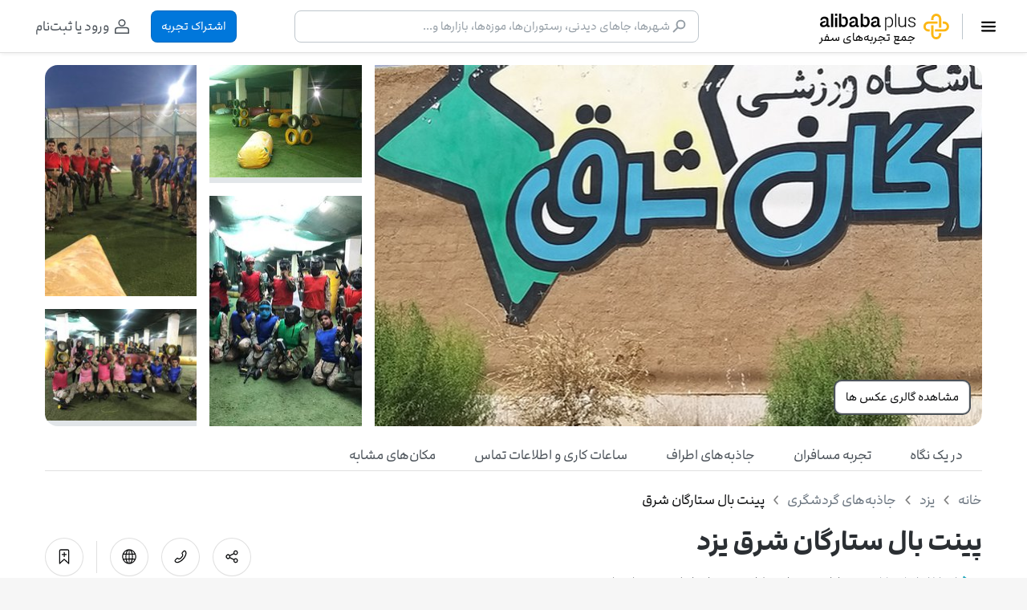

--- FILE ---
content_type: text/html; charset=utf-8
request_url: https://www.alibaba.ir/plus/p-b4b571de/setaregan-shargh-paintball-yazd
body_size: 83842
content:
<!DOCTYPE html><html lang="fa" data-head-attrs="lang" data-ssr><head><meta charset="UTF-8"><link rel="manifest" href="/manifest.webmanifest"><meta name="viewport" content="width=device-width,initial-scale=1,shrink-to-fit=no,viewport-fit=cover"><meta name="application-name" content="علی‌بابا"><meta name="mobile-web-app-capable" content="yes"><meta name="apple-mobile-web-app-capable" content="yes"><meta name="apple-mobile-web-app-title" content="علی‌بابا"><link rel="apple-touch-icon" href="https://cdn.alibaba.ir/h2/desktop/apple-touch-icon.png?v=2" type="image/png" sizes="180x180"><link rel="mask-icon" href="https://cdn.alibaba.ir/h2/desktop/safari-pinned-tab.svg" color="#FDB713"><meta name="msapplication-TileColor" content="#ffffff"><meta name="msapplication-config" content="tile.xml"><link rel="preconnect" href="https://cdn.alibaba.ir/" crossorigin="anonymous"><link rel="preconnect" href="https://www.googletagmanager.com" crossorigin="anonymous"><link rel="preconnect" href="https://d.clarity.ms" crossorigin="anonymous"><link rel="preconnect" href="https://script.crazyegg.com" crossorigin="anonymous"><link rel="dns-prefetch" href="//cdn.alibaba.ir"><link rel="dns-prefetch" href="//www.googletagmanager.com"><link rel="dns-prefetch" href="//d.clarity.ms"><link rel="dns-prefetch" href="//script.crazyegg.com"><meta name="google-site-verification" content="N-RRyZWnYmtZn8umuSePxcdpCFq1N9AM-1JkwFEyw-k"><title>استخر کاج یزد - نظرات و تصاویر | علی بابا پلاس</title><script type="application/ld+json">{"@context":"http://schema.org","@type":"Organization","name":"Alibaba Travels Co.","alternateName":"سفرهای علی‌بابا","url":"https://www.alibaba.ir","logo":"https://www.alibaba.ir/icon.png","contactPoint":[{"@type":"ContactPoint","telephone":"+982143900000","contactType":"customer service","areaServed":"IR","availableLanguage":"Persian"},{"@type":"ContactPoint","telephone":"+982124580000","contactType":"sales","areaServed":"IR","availableLanguage":"Persian"}],"sameAs":["https://twitter.com/AlibabaIR","https://www.instagram.com/alibabaticket/","https://www.linkedin.com/company/alibaba-ir/"]}</script><meta property="og:site_name" content="علی‌بابا"><meta property="og:locale" content="fa_IR"><meta name="theme-color" content="#ffffff"><link rel="icon" sizes="32x32" href="/favicon-plus.ico"><meta property="og:type" content="website"><meta name="description" content="معرفی کامل استخر کاج یزد ، همراه با نظرات کاربران و تصاویر شما، لوکیشن، آدرس و ساعات کاری استخر کاج یزد"><meta property="og:title" content="استخر کاج یزد - نظرات و تصاویر | علی بابا پلاس"><meta property="og:image" content="https://cdn.alibaba.ir/ostorage-ugc/resize/90x90/randd-threepio/6eba748052db09cb25d80f0ccf149fa6c30cf21d5b3cbd09ea572517dfb727fa_original.jpg"><meta property="og:image:width" content="90"><meta property="og:image:height" content="90"><meta property="og:image:alt" content="نمایی از پینت ‌بال ستارگان شرق"><meta name="robots" content="index"><meta property="og:description" content="معرفی کامل استخر کاج یزد ، همراه با نظرات کاربران و تصاویر شما، لوکیشن، آدرس و ساعات کاری استخر کاج یزد"><link rel="canonical" href="https://www.alibaba.ir/plus/p-b4b571de/setaregan-shargh-paintball-yazd"><script type="application/ld+json">{"@type":"TouristInformationCenter","@context":"https://schema.org","author":"علی بابا","name":"پینت ‌بال ستارگان شرق","image":["https://cdn.alibaba.ir/ostorage-ugc/randd-threepio/6eba748052db09cb25d80f0ccf149fa6c30cf21d5b3cbd09ea572517dfb727fa_original.jpg","https://cdn.alibaba.ir/ostorage-ugc/randd-threepio/c50b31b2196f4f43b26195e0c662527c71e6ca1b6b46a644353bb0a4504cf623_original.jpg","https://cdn.alibaba.ir/ostorage-ugc/randd-threepio/fbf20a5ae449ae9841568eba22e2a19c49af6ef0c44eaf8fcf11b5a9c3c83551_original.jpg","https://cdn.alibaba.ir/ostorage-ugc/randd-threepio/c679e67a6e45aae512ddcae9b6932ec0fc945665002d68f26349f3d043c6f0bb_original.jpg","https://cdn.alibaba.ir/ostorage-ugc/randd-threepio/d83ec3b090f1229bde990ad6e5215c0e52e48e5527bcd240d6787b5dbef38011_original.jpg","https://cdn.alibaba.ir/ostorage-ugc/randd-threepio/b6cefa69079c81d669eeb52b943d4cc67bc52742a3936a33aa42b6e9322a06bb_original.jpg","https://cdn.alibaba.ir/ostorage-ugc/randd-threepio/3bed46ef2edbb87b426340e2a3551bc66a677e959c07d256d1204bd2831b87d7_original.jpg","https://cdn.alibaba.ir/ostorage-ugc/randd-threepio/1a65db2fac02f301842a5202d15ba64e660164e8438a9e01f6e9ccd05b7d5794_original.jpg"],"address":{"@type":"PostalAddress","addressCountry":"ایران","streetAddress":"یزد، امام جعفر صادق، بلوار جمهوری، انتهای کوچه شرق (رهبر)"},"url":"://esclub.ir","telephone":"09131535086","geo":{"@type":"GeoCoordinates","latitude":31.9066578,"longitude":54.3045584},"aggregateRating":{"@type":"AggregateRating","ratingValue":5,"reviewCount":4},"review":[{"@type":"Review","reviewRating":{"@type":"Rating","ratingValue":5},"author":{"@type":"Person","name":"پری چلانی"},"reviewBody":"اگه دنبال هیجان وسرگرمی متفاوت به دور ازتکرارباشی بروحالشوببر"},{"@type":"Review","reviewRating":{"@type":"Rating","ratingValue":5},"author":{"@type":"Person","name":"کیمیا همدانی رجا"},"reviewBody":"یک فعالیت عالی توی یه فضای بزرگ؛ بسیار سرگرم کننده و مناسب واسه کسانیه که دنبال هیجانن.\nخیلی بازی باحال و پرهیجانی بود، به خصوص این که فضای این مجموعه خیلی خوبه و پرسناش هم همکاری کاملی با ما داشتن. من با چند تا دیگه از دوستام شرکت کردیم و یه شب عالی رو گذروندیم."},{"@type":"Review","reviewRating":{"@type":"Rating","ratingValue":5},"author":{"@type":"Person","name":"شیما قاسمی "},"reviewBody":"پینت بال از بازی های هیجانی مورد علاقه من هست. پرسنل اینجا خیلی خوشرو بودند و با توضیحات خوبشون علاقه من رو به بازی بیشتر هم کردند. برا اینکه خرجتون کمتر بشه سعی کنید در قالب یک گروه دوازده نفره برید. لباس ها هم تمیز و زمین هم عالی"},{"@type":"Review","reviewRating":{"@type":"Rating","ratingValue":5},"author":{"@type":"Person","name":"سارا صادقی"},"reviewBody":"باشگاه پینت بال ستارگان شرق با داشتن پرسنل محترم و مودب به خوبی جای خودش رو بین جوونای یزدی باز کرده و با هزینه  منطقی برای ورودی و گلوله های رنگی، تونسته بین اقشار مختلف جامعه  شناخته بشه.\nهرچه تعداد نفرات بیشتر(حداقل هشت نفر)، هیجان بیشتر، ولی یادتون نره که زیر 8 ساله ها رو با خودتون نبرید. یه گلوله رنگی بخوره بهشون تا چند وقت باید جوابگوی نازکردناشون باشید:)   (یکم گلوله ها دردناکن)"}]}</script><script type="application/ld+json">{"@context":"https://schema.org","@type":"BreadcrumbList","itemListElement":[{"@type":"ListItem","position":1,"name":"خانه","item":"https://www.alibaba.ir/plus"},{"@type":"ListItem","position":2,"name":"یزد","item":"https://www.alibaba.ir/plus/c-18ab3493/yazd-city"},{"@type":"ListItem","position":3,"name":"جاذبه‌های گردشگری","item":"https://www.alibaba.ir/plus/search/city-61e290a479e84d7c0793bf3e/category-612b815e2d28e7b40b49ae8f"},{"@type":"ListItem","position":4,"name":"پینت ‌بال ستارگان شرق"}]}</script><meta property="og:url" content="https://www.alibaba.ir/plus/p-b4b571de/setaregan-shargh-paintball-yazd"><script type="application/ld+json">{"@context":"https://schema.org","@type":"FAQPage","mainEntity":[{"@type":"Question","name":"آدرس پینت ‌بال ستارگان شرق کجاست؟","acceptedAnswer":{"@type":"Answer","text":"پینت ‌بال ستارگان شرق واقع در یزد، امام جعفر صادق، بلوار جمهوری، انتهای کوچه شرق (رهبر) است."}},{"@type":"Question","name":"ساعات و روزهای بازید از پینت ‌بال ستارگان شرق چگونه است؟","acceptedAnswer":{"@type":"Answer","text":"شما می‌توانید از شنبه تا جمعه در ساعات 9:00 تا 22:30 از این مکان دیدن کنید."}},{"@type":"Question","name":"دیگر جاذبه‌های گردشگری و جاهای دیدنی نزدیک به پینت ‌بال ستارگان شرق کدام است؟","acceptedAnswer":{"@type":"Answer","text":"<a href=\"https://www.alibaba.ir/plus/p-873e8a2d/azadegan-park-yazd\" >پارک آزادگان</a> ، <a href=\"https://www.alibaba.ir/plus/p-43835aa5/khan-square-in-yazd\" >میدان خان</a> ، <a href=\"https://www.alibaba.ir/plus/p-498d49ab/jameh-mosque-yazd%20\" >مسجد جامع یزد</a> از مکان‌های دیدنی اطراف پینت ‌بال ستارگان شرق است که می‌توانید از آنها بازدید کنید."}},{"@type":"Question","name":"چه هتل‌هایی در نزدیکی پینت ‌بال ستارگان شرق قرار دارند؟","acceptedAnswer":{"@type":"Answer","text":"<a href=\"https://www.alibaba.ir/plus/p-4708ebd6/royayeh-ghadim-hotel-yazd\" >هتل سنتی رویای قدیم</a> ، <a href=\"https://www.alibaba.ir/plus/p-ab2ee53b/hooman-boutique-hotel-yazd\" >هتل سنتی هومان</a> ، <a href=\"https://www.alibaba.ir/plus/p-c711d008/mozaffar-traditional-hotel-yazd\" >هتل سنتی مظفر</a> در نزدیکی این مکان دیدنی قرار دارند."}},{"@type":"Question","name":"آیا در نزدیکی پینت ‌بال ستارگان شرق مرکز خرید وجود دارد؟","acceptedAnswer":{"@type":"Answer","text":"بله، مراکز خرید  <a href=\"https://www.alibaba.ir/plus/p-a3afbbc4/khalij-fars-shopping-center-yazd\" >مجتمع خلیج فارس</a> ، <a href=\"https://www.alibaba.ir/plus/p-dd45801b/mojtama-e-tejari-sadaf-yazd\" >مجتمع تجاری صدف</a> در نزدیکی پینت ‌بال ستارگان شرق قرار دارند."}},{"@type":"Question","name":"چه رستوران‌ها و کافه‌هایی نزدیک به پینت ‌بال ستارگان شرق است؟","acceptedAnswer":{"@type":"Answer","text":"<a href=\"https://www.alibaba.ir/plus/p-605f70f3/karizma-cafe-restaurant-yazd\" >کافی ‌شاپ و رستوران کاریزما</a> ، <a href=\"https://www.alibaba.ir/plus/p-2844ad2b/ebrahimi-house-restaurant-yazd%20\" >رستوران خانه ابراهیمی</a> در نزدیکی پینت ‌بال ستارگان شرق قرار دارند."}}]}</script><meta name="head:count" content="19"><link rel="preload" href="https://cdn.alibaba.ir/h2/desktop/assets/fonts/alibaba/alibaba-bold.woff2-bbb24413.woff2" crossorigin as="font" type="font/woff2"><link rel="preload" href="https://cdn.alibaba.ir/h2/desktop/assets/fonts/alibaba/alibaba-regular.woff2-5d2979c4.woff2" crossorigin as="font" type="font/woff2"><link rel="preload" href="https://cdn.alibaba.ir/h2/desktop/assets/fonts/alibaba/alibaba-black.woff2-41970917.woff2" crossorigin as="font" type="font/woff2"><link rel="modulepreload" crossorigin href="https://cdn.alibaba.ir/h2/desktop/js/index-ff7e4639.js"><link rel="preload" href="https://cdn.alibaba.ir/h2/desktop/assets/index-4364e13e.css" as="style" crossorigin="anonymous"> <link rel="stylesheet" crossorigin href="https://cdn.alibaba.ir/h2/desktop/assets/index-4364e13e.css"><link rel="modulepreload" crossorigin href="https://cdn.alibaba.ir/h2/desktop/js/apimagesgrid-4cd82a75.js"><link rel="preload" href="https://cdn.alibaba.ir/h2/desktop/assets/apimagesgrid-c49a1ede.css" as="style" crossorigin="anonymous"> <link rel="stylesheet" crossorigin href="https://cdn.alibaba.ir/h2/desktop/assets/apimagesgrid-c49a1ede.css"><link rel="modulepreload" crossorigin href="https://cdn.alibaba.ir/h2/desktop/js/breadcrumb-56b5b0b8.js"><link rel="preload" href="https://cdn.alibaba.ir/h2/desktop/assets/breadcrumb-39f95d2e.css" as="style" crossorigin="anonymous"> <link rel="stylesheet" crossorigin href="https://cdn.alibaba.ir/h2/desktop/assets/breadcrumb-39f95d2e.css"><link rel="modulepreload" crossorigin href="https://cdn.alibaba.ir/h2/desktop/js/acrating-d4c47ed3.js"><link rel="preload" href="https://cdn.alibaba.ir/h2/desktop/assets/acrating-41a1fbd4.css" as="style" crossorigin="anonymous"> <link rel="stylesheet" crossorigin href="https://cdn.alibaba.ir/h2/desktop/assets/acrating-41a1fbd4.css"><link rel="modulepreload" crossorigin href="https://cdn.alibaba.ir/h2/desktop/js/sorttabs-45411e68.js"><link rel="modulepreload" crossorigin href="https://cdn.alibaba.ir/h2/desktop/js/apreview-ad5ea6f0.js"><link rel="preload" href="https://cdn.alibaba.ir/h2/desktop/assets/apreview-c3e781b2.css" as="style" crossorigin="anonymous"> <link rel="stylesheet" crossorigin href="https://cdn.alibaba.ir/h2/desktop/assets/apreview-c3e781b2.css"><link rel="modulepreload" crossorigin href="https://cdn.alibaba.ir/h2/desktop/js/readmoreparagraph-bdcf7da0.js"><link rel="modulepreload" crossorigin href="https://cdn.alibaba.ir/h2/desktop/js/pagination-bd2f716b.js"><link rel="preload" href="https://cdn.alibaba.ir/h2/desktop/assets/pagination-02d06d63.css" as="style" crossorigin="anonymous"> <link rel="stylesheet" crossorigin href="https://cdn.alibaba.ir/h2/desktop/assets/pagination-02d06d63.css"><link rel="modulepreload" crossorigin href="https://cdn.alibaba.ir/h2/desktop/js/faqaccordion-4ccf3a38.js"><link rel="preload" href="https://cdn.alibaba.ir/h2/desktop/assets/faqaccordion-12634809.css" as="style" crossorigin="anonymous"> <link rel="stylesheet" crossorigin href="https://cdn.alibaba.ir/h2/desktop/assets/faqaccordion-12634809.css"><link rel="modulepreload" crossorigin href="https://cdn.alibaba.ir/h2/desktop/js/starrate-3c114c24.js"><link rel="preload" href="https://cdn.alibaba.ir/h2/desktop/assets/starrate-c7fcd308.css" as="style" crossorigin="anonymous"> <link rel="stylesheet" crossorigin href="https://cdn.alibaba.ir/h2/desktop/assets/starrate-c7fcd308.css"><link rel="modulepreload" crossorigin href="https://cdn.alibaba.ir/h2/desktop/js/apssrlinks-c576d4c6.js"><link rel="preload" href="https://cdn.alibaba.ir/h2/desktop/assets/apssrlinks-860ef94d.css" as="style" crossorigin="anonymous"> <link rel="stylesheet" crossorigin href="https://cdn.alibaba.ir/h2/desktop/assets/apssrlinks-860ef94d.css"><script type="module" crossorigin src="https://cdn.alibaba.ir/h2/desktop/index-f9bd03df.js"></script><link rel="stylesheet" href="https://cdn.alibaba.ir/h2/desktop/assets/index-e010f7d6.css"><link rel="manifest" href="https://cdn.alibaba.ir/h2/desktop/manifest.webmanifest"></head><body class="pretty-scroll"><div id="app"><!--[--><div class="bg-white wrapper"><!----><div id="plus-layout" class="" data-v-b3f59f7e><!----><!--[--><header id="header" class="plus-header is-desktop" data-v-eed1c1fa><div class="a-container px-0 md:px-5 max-w-[91.25rem]" data-v-eed1c1fa><div class="plus-header__main flex w-full justify-between items-center" data-v-eed1c1fa><nav class="flex h-full py-1 items-center md:py-0 md:px-0 px-4" data-v-eed1c1fa><button type="button" class="btn is-lg is-raw is-icon is-rounded hover:bg-grays-100" data-v-eed1c1fa><!--[--><svg viewbox="0 0 24 24" width="1.5rem" height="1.5rem" fill="currentColor" data-v-eed1c1fa><path d="M19.875 16.125a1.125 1.125 0 0 1 0 2.25H4.125a1.125 1.125 0 0 1 0-2.25h15.75Zm0-5.25a1.125 1.125 0 0 1 0 2.25H4.125a1.125 1.125 0 0 1 0-2.25h15.75Zm0-5.25a1.125 1.125 0 0 1 0 2.25H4.125a1.125 1.125 0 0 1 0-2.25h15.75Z"></path></svg><!--]--></button><!----><div aria-hidden class="plus-header__divider" data-v-eed1c1fa></div><!--[--><a href="/plus" class="flex ml-6 items-center lg:ml-9" aria-label="صفحه اول" data-v-b3f59f7e><div class="flex flex-col relative p-4" data-v-b3f59f7e><img src="https://cdn.alibaba.ir/h2/desktop/assets/images/alibaba-plus-29830c54.svg" alt="لوگوی علی بابا پلاس" class="is-responsive is-animated" data-v-b3f59f7e><div class="header-title" data-v-b3f59f7e> جمع تجربه‌های سفر </div></div></a><!--]--></nav><div class="flex md:contents items-center justify-center" data-v-eed1c1fa><!--[--><!----><div class="flex items-center relative w-15" data-v-eed1c1fa data-v-0371f322><div class="bg-white rounded-2xl w-full" data-v-0371f322><form class="flex flex-col md:flex-row"><!--[--><!--[--><div ref_key="rootRef" class="a-input ml-2 text-3 has-prepend" style=""><div class="a-input__input"><!--[--><!--[--><div class="search-icon" data-v-0371f322><svg viewbox="0 0 24 24" width="1.5em" fill="currentColor" data-v-0371f322><path d="M14.25 3A6.758 6.758 0 0 1 21 9.75a6.758 6.758 0 0 1-6.75 6.75 6.713 6.713 0 0 1-3.933-1.267l-5.445 5.445a1.095 1.095 0 0 1-1.55 0 1.098 1.098 0 0 1 0-1.551l5.444-5.445A6.713 6.713 0 0 1 7.5 9.75 6.758 6.758 0 0 1 14.25 3Zm-.005 2.259A4.5 4.5 0 0 0 9.75 9.754a4.5 4.5 0 0 0 4.495 4.496 4.5 4.5 0 0 0 4.496-4.495 4.5 4.5 0 0 0-4.496-4.496Z" fill-rule="evenodd"></path></svg></div><!--]--><!--]--><input id="al3901596" ref_key="inputRef" value autocomplete="off" class="" inputmode="text"><!----><!--[--><!----><!--]--></div><fieldset><legend style="width:0px;"></legend></fieldset><label ref_key="labelRef" for="al3901596" class="a-input__label" disable-dropdown-close="false">شهرها، جاهای دیدنی، رستوران‌ها، موزه‌ها، بازارها و...</label><!----></div><!--]--><!--]--><!----></form><!--[--><!--]--></div></div><!--]--><!--[--><div class="flex h-full items-center md:mr-0" data-v-eed1c1fa><a href="/plus/p-b4b571de/setaregan-shargh-paintball-yazd/review" class="btn is-md is-solid-secondary font-medium text-3" data-v-eed1c1fa><!--[--><!--[--> اشتراک تجربه <!--]--><!--]--></a><div class="relative" style="position:relative;" data-v-eed1c1fa><button type="button" class="btn is-md is-raw mr-3 py-2 px-3 text-4 relative hover:bg-grays-100" aria-label="ناحیه کاربری null" data-v-eed1c1fa><!--[--><svg viewbox="0 0 24 24" width="24" height="24" fill="currentColor" class="ml-1 text-grays-500" data-v-eed1c1fa><path d="M17.25 12.75A3.75 3.75 0 0 1 21 16.5v3.75a.75.75 0 0 1-.75.75H3.75a.75.75 0 0 1-.75-.75V16.5a3.75 3.75 0 0 1 3.75-3.75h10.5Zm0 1.5H6.75A2.25 2.25 0 0 0 4.5 16.5v3h15v-3a2.25 2.25 0 0 0-2.118-2.246l-.132-.004ZM12 3a4.5 4.5 0 1 1 0 9 4.5 4.5 0 1 1 0-9Zm0 1.5a3 3 0 1 0-.001 5.999A3 3 0 0 0 12 4.5Z" fill-rule="evenodd"></path></svg><!----><span class="text-grays-500 ml-2" dir="rtl" data-v-eed1c1fa><!----></span><!----><!--]--></button><!----></div></div><!--]--></div></div></div><div id="headerPortal" data-v-eed1c1fa></div></header><div style="height:64px;" data-v-eed1c1fa></div><!----><!--]--><!--[--><main><!--[--><!----><article aria-describedby="poi-description" data-v-0ef12f49><!--[--><div class="a-container" data-v-0ef12f49 data-v-11b2fcf5><div class="grid-container mb-4 md:mt-4" data-v-11b2fcf5><!--[--><div class="bg-grays-150" data-v-11b2fcf5><img src="https://cdn.alibaba.ir/ostorage-ugc/resize/756x450/randd-threepio/6eba748052db09cb25d80f0ccf149fa6c30cf21d5b3cbd09ea572517dfb727fa_original.jpg" alt="پینت ‌بال ستارگان شرق" class="is-responsive is-animated is-cover cursor-pointer w-full h-full" data-v-11b2fcf5></div><div class="bg-grays-150" data-v-11b2fcf5><img src="https://cdn.alibaba.ir/ostorage-ugc/resize/190x140/randd-threepio/c50b31b2196f4f43b26195e0c662527c71e6ca1b6b46a644353bb0a4504cf623_original.jpg" alt="تصویر پینت ‌بال ستارگان شرق" class="is-responsive is-animated is-cover cursor-pointer w-full h-full" data-v-11b2fcf5></div><div class="bg-grays-150" data-v-11b2fcf5><img src="https://cdn.alibaba.ir/ostorage-ugc/resize/190x295/randd-threepio/fbf20a5ae449ae9841568eba22e2a19c49af6ef0c44eaf8fcf11b5a9c3c83551_original.jpg" alt="عکس پینت ‌بال ستارگان شرق" class="is-responsive is-animated is-cover cursor-pointer w-full h-full" data-v-11b2fcf5></div><div class="bg-grays-150" data-v-11b2fcf5><img src="https://cdn.alibaba.ir/ostorage-ugc/resize/190x295/randd-threepio/c679e67a6e45aae512ddcae9b6932ec0fc945665002d68f26349f3d043c6f0bb_original.jpg" alt="پینت ‌بال ستارگان شرق" class="is-responsive is-animated is-cover cursor-pointer w-full h-full" data-v-11b2fcf5></div><div class="bg-grays-150" data-v-11b2fcf5><img src="https://cdn.alibaba.ir/ostorage-ugc/resize/190x140/randd-threepio/d83ec3b090f1229bde990ad6e5215c0e52e48e5527bcd240d6787b5dbef38011_original.jpg" alt="پینت ‌بال ستارگان شرق" class="is-responsive is-animated is-cover cursor-pointer w-full h-full" data-v-11b2fcf5></div><!--]--><button type="button" class="btn is-md is-solid-light" data-v-11b2fcf5><!--[--> مشاهده گالری عکس ها <!--]--></button></div></div><!----><!--]--><div class="a-container mb-5" data-v-0ef12f49><ul class="tab-links overflow-x-auto" role="tablist" data-v-0ef12f49><!--[--><!--]--><!--[--><li class="" role="tab" aria-selected="false"><a class="tab-links-item" role="button" href="javascript:void(0)"><!--[--><!----> در یک نگاه<!--]--></a></li><li class="" role="tab" aria-selected="false"><a class="tab-links-item" role="button" href="javascript:void(0)"><!--[--><!----> تجربه مسافران<!--]--></a></li><li class="" role="tab" aria-selected="false"><a class="tab-links-item" role="button" href="javascript:void(0)"><!--[--><!----> جاذبه‌های اطراف<!--]--></a></li><li class="" role="tab" aria-selected="false"><a class="tab-links-item" role="button" href="javascript:void(0)"><!--[--><!----> ساعات کاری و اطلاعات تماس<!--]--></a></li><li class="" role="tab" aria-selected="false"><a class="tab-links-item" role="button" href="javascript:void(0)"><!--[--><!----> مکان‌های مشابه<!--]--></a></li><!--]--><!----><!--[--><!--]--></ul><hr class="a-divider mb-4" aria-hidden="true" data-v-0ef12f49></div><div class="a-container my-4" data-v-0ef12f49><nav role="navigation" aria-label="نشانگر صفحات" data-v-0ef12f49 data-v-4e9eb028><!--[--><!--[--><!--[--><a href="/plus" class="text-grays-400" title="خانه" data-v-4e9eb028>خانه</a><!--]--><svg viewbox="0 0 24 24" width=".8rem" height=".8rem" fill="gray" aria-hidden="true" class="rtl-only mx-2 shrink-0" data-v-4e9eb028><path d="M17.042 22.678c-.626.53-1.55.51-2.152-.045l-.052-.051-.1-.108-7.973-9.423a1.627 1.627 0 0 1-.127-1.93l.092-.128.046-.058 7.973-9.421a1.627 1.627 0 0 1 2.606 1.938l-.087.12-.045.056L10.139 12l7.094 8.385a1.627 1.627 0 0 1-.097 2.208l-.094.086Z" fill-rule="evenodd"></path></svg><svg viewbox="0 0 24 24" width=".8rem" height=".8rem" fill="gray" aria-hidden="true" class="ltr-only mx-2 shrink-0" data-v-4e9eb028><path d="M6.957 22.678c.627.53 1.55.51 2.153-.045l.052-.051.1-.108 7.972-9.423c.462-.546.513-1.33.127-1.93l-.092-.128-.046-.058L9.25 1.514a1.627 1.627 0 0 0-2.605 1.938l.086.12.046.056L13.86 12l-7.095 8.385a1.627 1.627 0 0 0 .097 2.208l.094.086Z" fill-rule="evenodd"></path></svg><!--]--><!--[--><!--[--><a href="/plus/c-18ab3493/yazd-city" class="text-grays-400" title="یزد" data-v-4e9eb028>یزد</a><!--]--><svg viewbox="0 0 24 24" width=".8rem" height=".8rem" fill="gray" aria-hidden="true" class="rtl-only mx-2 shrink-0" data-v-4e9eb028><path d="M17.042 22.678c-.626.53-1.55.51-2.152-.045l-.052-.051-.1-.108-7.973-9.423a1.627 1.627 0 0 1-.127-1.93l.092-.128.046-.058 7.973-9.421a1.627 1.627 0 0 1 2.606 1.938l-.087.12-.045.056L10.139 12l7.094 8.385a1.627 1.627 0 0 1-.097 2.208l-.094.086Z" fill-rule="evenodd"></path></svg><svg viewbox="0 0 24 24" width=".8rem" height=".8rem" fill="gray" aria-hidden="true" class="ltr-only mx-2 shrink-0" data-v-4e9eb028><path d="M6.957 22.678c.627.53 1.55.51 2.153-.045l.052-.051.1-.108 7.972-9.423c.462-.546.513-1.33.127-1.93l-.092-.128-.046-.058L9.25 1.514a1.627 1.627 0 0 0-2.605 1.938l.086.12.046.056L13.86 12l-7.095 8.385a1.627 1.627 0 0 0 .097 2.208l.094.086Z" fill-rule="evenodd"></path></svg><!--]--><!--[--><!--[--><a href="/plus/search/city-61e290a479e84d7c0793bf3e/category-612b815e2d28e7b40b49ae8f" class="text-grays-400" title="جاذبه‌های گردشگری" data-v-4e9eb028>جاذبه‌های گردشگری</a><!--]--><svg viewbox="0 0 24 24" width=".8rem" height=".8rem" fill="gray" aria-hidden="true" class="rtl-only mx-2 shrink-0" data-v-4e9eb028><path d="M17.042 22.678c-.626.53-1.55.51-2.152-.045l-.052-.051-.1-.108-7.973-9.423a1.627 1.627 0 0 1-.127-1.93l.092-.128.046-.058 7.973-9.421a1.627 1.627 0 0 1 2.606 1.938l-.087.12-.045.056L10.139 12l7.094 8.385a1.627 1.627 0 0 1-.097 2.208l-.094.086Z" fill-rule="evenodd"></path></svg><svg viewbox="0 0 24 24" width=".8rem" height=".8rem" fill="gray" aria-hidden="true" class="ltr-only mx-2 shrink-0" data-v-4e9eb028><path d="M6.957 22.678c.627.53 1.55.51 2.153-.045l.052-.051.1-.108 7.972-9.423c.462-.546.513-1.33.127-1.93l-.092-.128-.046-.058L9.25 1.514a1.627 1.627 0 0 0-2.605 1.938l.086.12.046.056L13.86 12l-7.095 8.385a1.627 1.627 0 0 0 .097 2.208l.094.086Z" fill-rule="evenodd"></path></svg><!--]--><!--]--><a aria-current="page" title="پینت ‌بال ستارگان شرق" class="text-grays-700" data-v-4e9eb028>پینت ‌بال ستارگان شرق</a></nav></div><header class="a-container" data-v-0ef12f49><div data-scrollspy="در یک نگاه" class="flex justify-between items-center mt-0 mb-4" data-v-0ef12f49><div class="flex w-full mb-4 sm:mb-0 items-start justify-between" data-v-0ef12f49><div data-v-0ef12f49><h1 class="my-0 text-grays-600 text-9" data-v-0ef12f49><!--[-->پینت ‌بال ستارگان شرق یزد<!--]--></h1><address class="mt-3" data-v-0ef12f49><ul class="top-contact-list dot-between" data-v-0ef12f49><!--[--><li class="flex items-center" data-v-0ef12f49><div class="text-info-400 font-bold flex items-center" data-v-0ef12f49><span class="text-2 mt-1" data-v-0ef12f49>۵/</span><span class="text-4" data-v-0ef12f49>5</span></div><div class="text-2 text-grays-400 mr-1" data-v-0ef12f49> امتیاز کاربران (4 نظر) </div></li><li class="text-grays-150" data-v-0ef12f49><span class="text-grays-600 text-2" data-v-0ef12f49>یزد، امام جعفر صادق، بلوار جمهوری، انتهای کوچه شرق (رهبر)</span></li><!--]--></ul></address></div><!----></div><div class="flex flex-row-reverse" data-v-0ef12f49><button type="button" class="btn is-md is-solid-light contacts" data-v-0ef12f49><!--[--><svg viewbox="0 0 24 24" width="1.3rem" height="1.3rem" fill="currentColor" data-v-0ef12f49><path d="M17.25 1.5a2.25 2.25 0 0 1 2.25 2.25v18a.75.75 0 0 1-1.248.56L12 16.755 5.748 22.31a.75.75 0 0 1-1.244-.478L4.5 21.75v-18A2.25 2.25 0 0 1 6.75 1.5h10.5Zm0 1.5H6.75a.75.75 0 0 0-.75.75v16.329l5.502-4.89a.75.75 0 0 1 .922-.057l.074.057L18 20.08V3.75a.75.75 0 0 0-.663-.745L17.25 3ZM12 5.25a.75.75 0 0 1 .745.663L12.75 6v2.25H15a.75.75 0 0 1 .088 1.495L15 9.75h-2.25V12a.75.75 0 0 1-1.495.088L11.25 12V9.75H9a.75.75 0 0 1-.087-1.495L9 8.25h2.25V6a.75.75 0 0 1 .75-.75Z"></path></svg><!--]--></button><span class="border-r mx-4 my-1" data-v-0ef12f49></span><a href="https://://esclub.ir" rel="noopener" target="_blank" class="btn is-md is-solid-light contacts mr-4" title="وب‌سایت" aria-label="وب‌سایت" data-v-0ef12f49><!--[--><svg viewbox="0 0 24 24" width="1.3rem" height="1.3rem" fill="currentColor" data-v-0ef12f49><path d="M12.005 1.5h.13a10.44 10.44 0 0 1 4.3.982 10.554 10.554 0 0 1 4.972 4.852 10.469 10.469 0 0 1 .991 6.133c-.15 1.07-.465 2.11-.934 3.084a10.552 10.552 0 0 1-5.496 5.171 10.495 10.495 0 0 1-3.948.778h-.04a10.495 10.495 0 0 1-10.377-9.033 10.55 10.55 0 0 1 .085-3.453c.187-.972.511-1.912.963-2.793a10.544 10.544 0 0 1 4.913-4.74 10.44 10.44 0 0 1 4.3-.98l.132-.001h.008Zm-.706 19.462v-4.763H8.293c.098.387.21.77.34 1.147.103.294.216.585.342.87a8.9 8.9 0 0 0 .346.699 6.4 6.4 0 0 0 .548.852c.125.165.26.322.403.471.292.299.638.569 1.03.724H11.3Zm4.409-4.763H12.7v4.763c.39-.155.737-.425 1.029-.724a5.23 5.23 0 0 0 .403-.471c.22-.293.416-.602.588-.925a10.841 10.841 0 0 0 .68-1.589c.117-.346.219-.698.307-1.053h.001Zm4.366 0h-2.927a14.816 14.816 0 0 1-.565 1.908c-.122.323-.255.642-.404.954-.113.237-.235.47-.366.698a8.4 8.4 0 0 1-.45.698l.075-.03a9.147 9.147 0 0 0 4.637-4.227Zm-13.221 0H3.926a9.147 9.147 0 0 0 4.636 4.227c.025.012.05.021.075.031a8.4 8.4 0 0 1-.45-.698 10.05 10.05 0 0 1-.365-.698c-.148-.312-.282-.63-.403-.954-.231-.622-.42-1.26-.566-1.907ZM3.347 9.18a9.125 9.125 0 0 0 0 5.641.513.513 0 0 1 .03-.008c.06-.01.075-.01.136-.012 1.027 0 2.053-.01 3.08-.023-.26-1.85-.26-3.727.003-5.577H3.513c-.062-.003-.076-.001-.136-.013a.555.555 0 0 1-.03-.008Zm17.307 0a.587.587 0 0 1-.03.008c-.06.012-.075.01-.136.013h-3.083c.258 1.824.263 3.675.014 5.5 1.045.02 2.091.052 3.137.104.045.005.065.007.098.015a9.07 9.07 0 0 0 .358-1.547 9.171 9.171 0 0 0-.358-4.093ZM11.3 14.707V9.199H8.011a18.49 18.49 0 0 0-.006 5.558c1.098-.016 2.196-.036 3.295-.05Zm4.688-5.508H12.7v5.49c1.102-.01 2.205-.014 3.307-.006l.014-.1a18.538 18.538 0 0 0-.033-5.383ZM8.637 3.543A9.132 9.132 0 0 0 3.927 7.8c.977-.002 1.955-.012 2.932-.025l.017-.073c.188-.818.448-1.619.777-2.391.107-.247.222-.49.347-.728.189-.36.402-.708.638-1.04h-.001Zm6.726 0c.236.332.449.68.637 1.04.125.238.24.481.347.728.332.768.585 1.57.775 2.385.982.016 1.961.043 2.941.085a9.15 9.15 0 0 0-4.7-4.237ZM11.3 3.038c-.433.17-.808.48-1.12.82a5.35 5.35 0 0 0-.443.554 7.91 7.91 0 0 0-.574.973c-.121.24-.231.486-.331.735a12.68 12.68 0 0 0-.528 1.633c.999-.015 1.998-.032 2.996-.046v-4.67.001Zm1.4 0V7.69c.993-.01 1.985-.015 2.977-.01a12.672 12.672 0 0 0-.509-1.56c-.1-.249-.21-.494-.33-.735a7.731 7.731 0 0 0-.574-.973 5.881 5.881 0 0 0-.444-.555c-.313-.339-.688-.649-1.12-.819Z" fill-rule="evenodd"></path></svg><!--]--></a><a href="tel:09131535086" rel="noopener" target="_blank" class="btn is-md is-solid-light contacts mr-4" title="تماس" aria-label="تماس" data-v-0ef12f49><!--[--><svg viewbox="0 0 24 24" width="1.3rem" height="1.3rem" fill="currentColor" data-v-0ef12f49><path d="M17.998 3a2.284 2.284 0 0 0-1.629.635l-2.14 2.139a2.279 2.279 0 0 0 .07 3.248c.642.649.31 1.863-1.542 3.73-1.847 1.864-3.073 2.199-3.74 1.522a2.283 2.283 0 0 0-3.23-.068l-2.14 2.138a2.278 2.278 0 0 0-.081 3.092l.115.121c1.836 1.88 4.202 1.815 7.139.426l.227-.11c1.92-.9 3.67-2.148 5.155-3.678a17.58 17.58 0 0 0 3.486-4.762l.186-.384c1.441-2.927 1.603-5.303-.124-7.187l-.152-.159a2.283 2.283 0 0 0-1.6-.702Zm-.032 1.52a.76.76 0 0 1 .533.234l.14.146c1.148 1.252 1.071 2.941-.026 5.264l-.11.227a16.133 16.133 0 0 1-3.377 4.73 16.178 16.178 0 0 1-4.387 3.213l-.35.17c-2.532 1.243-4.314 1.33-5.614-.003l-.088-.091a.747.747 0 0 1-.165-.46.76.76 0 0 1 .211-.542l2.12-2.117a.761.761 0 0 1 1.07.037c1.434 1.457 3.552.88 5.915-1.506 2.305-2.326 2.905-4.367 1.619-5.785l-.098-.103a.76.76 0 0 1-.045-1.097l2.12-2.116a.754.754 0 0 1 .532-.201Z"></path></svg><!--]--></a><button type="button" class="btn is-md is-solid-light contacts" title="اشتراک گذاری" aria-label="اشتراک گذاری" data-v-0ef12f49><!--[--><svg viewbox="0 0 24 24" width="1.3rem" height="1.3rem" fill="currentColor" data-v-0ef12f49><path d="M17.625 3a3.375 3.375 0 1 1-2.618 5.505l-5.364 2.65a3.381 3.381 0 0 1 0 1.69l5.364 2.65a3.375 3.375 0 1 1-.665 1.345l-5.388-2.662a3.375 3.375 0 1 1 0-4.355l5.388-2.663A3.375 3.375 0 0 1 17.625 3Zm0 12.75a1.875 1.875 0 1 0 0 3.75 1.875 1.875 0 0 0 0-3.75Zm-11.25-5.625a1.875 1.875 0 1 0 1.653 2.758l.015-.027a1.867 1.867 0 0 0-.016-1.74L8.02 11.1a1.875 1.875 0 0 0-1.645-.975ZM17.625 4.5a1.875 1.875 0 1 0 0 3.75 1.875 1.875 0 0 0 0-3.75Z"></path></svg><!--]--></button></div></div></header><!----><section class="a-container overview" data-v-0ef12f49><div class="flex-1" id="poi-description" data-v-0ef12f49 data-v-0cb6017a><div data-v-0cb6017a><div data-v-0cb6017a><p class="font-medium leading-relaxed text-grays-600" data-v-0cb6017a>پینت بال، جزو ورزش‌های مهيجی است كه در كنار هيجان وصف‌نشدنی، شما را به چالش گروهی با دوستان و خانواده دعوت می‌کند. با این توصیف، اگر شما هم علاقمند به بالارفتن آدرنالین خودتان دارید و دنبال ورزش گروهی مفرح می‌گردید، مرکز پینت ‌بال ستارگان شرق یزد، یکی از بهترین انتخاب‌ها برای شماست. باشگاه پینت بال ستارگان شرق یزد در سال 1396 تاسیس شده است. این مجموعه با در نظر گرفتن تمامی امکانات لازم برای یک بازی امن پینت بال، لحظات هیجان‌انگیزی برای شما و دوستان‌تان تدارک دیده است. طراحی فضای داخلی این باشگاه با تجهیزات به‌روز و</p><button type="button" class="btn is-md is-link" data-v-0cb6017a><!--[--> مطالعه بیشتر <!--]--></button></div></div></div><div class="flex-1" data-v-0ef12f49 data-v-6ed339c8><ul class="grid-cols-2 golden-list" data-v-6ed339c8><!--[--><li class="flex items-center attribute" data-v-6ed339c8><figure class="ml-3 mr-0 mt-0" data-v-6ed339c8><div width="50" alt="پارکینگ" class="block mb-1 attribute__icon" data-v-6ed339c8><svg width="32" height="32" fill="none" xmlns="http://www.w3.org/2000/svg">
  <path fill-rule="evenodd" clip-rule="evenodd" d="M7 4a3 3 0 00-3 3v18a3 3 0 003 3h18a3 3 0 003-3V7a3 3 0 00-3-3H7zm6 4a1 1 0 00-1 1v14a1 1 0 102 0v-7h5a3 3 0 003-3v-2a3 3 0 00-3-3h-6zm6 6h-5v-4h5a1 1 0 011 1v2a1 1 0 01-1 1z" fill="#4B5259"/>
</svg>
</div></figure><figcaption data-v-6ed339c8><strong class="mb-2 text-grays-600" data-v-6ed339c8>پارکینگ</strong><div class="text-2 text-grays-600" data-v-6ed339c8>فضای پارک عمومی موجود است</div></figcaption></li><li class="flex items-center attribute" data-v-6ed339c8><figure class="ml-3 mr-0 mt-0" data-v-6ed339c8><div width="50" alt="مسیر دسترسی با وسیله‌ی نقلیه" class="block mb-1 attribute__icon" data-v-6ed339c8><svg width="32" height="32" xmlns="http://www.w3.org/2000/svg">
  <path d="M19.583 6c1.512 0 2.93.796 3.798 2.13L26.544 13h.412c.863 0 1.688.376 2.265 1.033.596.68.87 1.586.752 2.49l-.107.826c-.401 2.083-1.941 3.671-3.866 4.128V24c0 1.102-.897 2-2 2h-1c-1.102 0-2-.898-2-2v-2.123A108.2 108.2 0 0116 22a108.2 108.2 0 01-5-.122V24c0 1.102-.897 2-2 2H8c-1.102 0-2-.898-2-2v-2.523c-1.923-.456-3.463-2.038-3.855-4.067l-.117-.887a3.153 3.153 0 01.752-2.49A3.018 3.018 0 015.045 13h.41L8.62 8.13C9.487 6.796 10.906 6 12.417 6h7.166zm7.373 9H5.045c-.292 0-.562.125-.762.352a1.159 1.159 0 00-.273.913l.108.827c.26 1.338 1.402 2.4 2.765 2.516 6.049.52 12.186.52 18.235 0 1.363-.117 2.504-1.178 2.775-2.577l.098-.766a1.159 1.159 0 00-.273-.913 1.007 1.007 0 00-.762-.352zM18 16a1 1 0 110 2h-4a1 1 0 110-2h4zm-8 0a1 1 0 110 2H8a1 1 0 110-2h2zm14 0a1 1 0 110 2h-2a1 1 0 110-2h2z"/>
</svg>
</div></figure><figcaption data-v-6ed339c8><strong class="mb-2 text-grays-600" data-v-6ed339c8>مسیر دسترسی با وسیله‌ی نقلیه</strong><div class="text-2 text-grays-600" data-v-6ed339c8>‌ ‌ </div></figcaption></li><li class="flex items-center attribute" data-v-6ed339c8><figure class="ml-3 mr-0 mt-0" data-v-6ed339c8><div width="50" alt="سرویس بهداشتی" class="block mb-1 attribute__icon" data-v-6ed339c8><svg width="32" height="32" fill="none" xmlns="http://www.w3.org/2000/svg">
  <path fill-rule="evenodd" clip-rule="evenodd" d="M6 4a2 2 0 012-2h16a2 2 0 012 2v24a2 2 0 01-2 2H8a2 2 0 01-2-2V4zm6.8 6.273A3 3 0 0115.787 7h.426a3 3 0 012.988 3.273l-1.08 11.79a2.13 2.13 0 01-4.243 0L12.8 10.274zM8 13a1 1 0 011-1h1.5a1 1 0 110 2H9a1 1 0 01-1-1zm12.5 0a1 1 0 011-1H23a1 1 0 110 2h-1.5a1 1 0 01-1-1zm1 3a1 1 0 100 2H23a1 1 0 100-2h-1.5zM8 17a1 1 0 011-1h1.5a1 1 0 110 2H9a1 1 0 01-1-1zm13.5 3a1 1 0 100 2H23a1 1 0 100-2h-1.5zM8 21a1 1 0 011-1h1.5a1 1 0 110 2H9a1 1 0 01-1-1z" fill="#4B5259"/>
</svg>
</div></figure><figcaption data-v-6ed339c8><strong class="mb-2 text-grays-600" data-v-6ed339c8>سرویس بهداشتی</strong><div class="text-2 text-grays-600" data-v-6ed339c8>دارد</div></figcaption></li><li class="flex items-center attribute" data-v-6ed339c8><figure class="ml-3 mr-0 mt-0" data-v-6ed339c8><div width="50" alt="دسترسی ویلچر" class="block mb-1 attribute__icon" data-v-6ed339c8><svg width="32" height="32" xmlns="http://www.w3.org/2000/svg">
  <path d="M7 4c1.654 0 3 1.346 3 3h12c1.654 0 3 1.346 3 3a1 1 0 11-2 0 1 1 0 00-1-1h-1v7.31a4.964 4.964 0 012.935 2.834l.75 1.875c1.842.098 3.315 1.615 3.315 3.48 0 1.93-1.57 3.5-3.5 3.5S21 26.43 21 24.5c0-1.277.697-2.387 1.724-2.997l-.647-1.616A2.985 2.985 0 0019.292 18h-.729c.278.783.437 1.623.437 2.5 0 4.136-3.364 7.5-7.5 7.5S4 24.636 4 20.5a7.505 7.505 0 014-6.628V7a1 1 0 00-1-1H5a1 1 0 110-2h2zm4.5 13C9.57 17 8 18.57 8 20.5S9.57 24 11.5 24s3.5-1.57 3.5-3.5-1.57-3.5-3.5-3.5zm0 2c.827 0 1.5.673 1.5 1.5s-.673 1.5-1.5 1.5-1.5-.673-1.5-1.5.673-1.5 1.5-1.5zM19 9h-9v4.15A7.487 7.487 0 0117.486 16H19V9z"/>
</svg>
</div></figure><figcaption data-v-6ed339c8><strong class="mb-2 text-grays-600" data-v-6ed339c8>دسترسی ویلچر</strong><div class="text-2 text-grays-600" data-v-6ed339c8>ندارد</div></figcaption></li><!--]--></ul></div></section><!--[--><div class="a-container mb-6" data-v-0ef12f49><!----></div><div class="a-container poi-details" data-v-0ef12f49><section class="" data-scrollspy="تجربه ها" data-v-0ef12f49 data-v-70e4c986><h2 class="text-6 w-full mt-0 mb-5" data-v-70e4c986> تجربه مسافران از پینت ‌بال ستارگان شرق یزد</h2><div class="flex" data-v-70e4c986><div class="top-9 self-start shrink-0 w-13 sticky ml-10" data-v-70e4c986 data-v-49133d5d><div class="flex items-center" data-v-49133d5d><div aria-label="امتیاز مکان" class="text-info-400 font-bold flex items-center ml-2" data-v-49133d5d><span class="text-4 mt-1" data-v-49133d5d>۵/</span><span class="text-7" data-v-49133d5d>5</span></div><div class="rating-wrapper text-grays-500 ml-2" data-v-49133d5d data-v-eacb8376><!--[--><span class="is-full-fill rating-circle" data-v-eacb8376></span><span class="is-full-fill rating-circle" data-v-eacb8376></span><span class="is-full-fill rating-circle" data-v-eacb8376></span><span class="is-full-fill rating-circle" data-v-eacb8376></span><span class="is-full-fill rating-circle" data-v-eacb8376></span><!--]--></div></div><div class="text-1 text-grays-400 mb-5" data-v-49133d5d> بر اساس نظر 4 نفر </div><div class="distinct-rates" data-v-49133d5d><!--[--><!--[--><div class="flex items-center" data-v-49133d5d><span class="text-3 font-bold w-5 text-center text-grays-600" data-v-49133d5d>5</span><div class="rating-wrapper text-grays-500 ml-2" data-v-49133d5d data-v-eacb8376><!--[--><span class="is-full-fill rating-circle" data-v-eacb8376></span><span class="is-full-fill rating-circle" data-v-eacb8376></span><span class="is-full-fill rating-circle" data-v-eacb8376></span><span class="is-full-fill rating-circle" data-v-eacb8376></span><span class="rating-circle" data-v-eacb8376></span><!--]--></div><div data-v-49133d5d><span class="text-grays-600" data-v-49133d5d>فوق‌العاده</span></div></div><span class="distinct-rates__count" data-v-49133d5d>4 نظر </span><!--]--><!--[--><div class="flex items-center" data-v-49133d5d><span class="text-3 font-bold w-5 text-center text-grays-600" data-v-49133d5d>4</span><div class="rating-wrapper text-grays-500 ml-2" data-v-49133d5d data-v-eacb8376><!--[--><span class="rating-circle" data-v-eacb8376></span><span class="rating-circle" data-v-eacb8376></span><span class="rating-circle" data-v-eacb8376></span><span class="rating-circle" data-v-eacb8376></span><span class="rating-circle" data-v-eacb8376></span><!--]--></div><div data-v-49133d5d><span class="text-grays-600" data-v-49133d5d>خوب</span></div></div><span class="distinct-rates__count" data-v-49133d5d>0 نظر </span><!--]--><!--[--><div class="flex items-center" data-v-49133d5d><span class="text-3 font-bold w-5 text-center text-grays-600" data-v-49133d5d>3</span><div class="rating-wrapper text-grays-500 ml-2" data-v-49133d5d data-v-eacb8376><!--[--><span class="rating-circle" data-v-eacb8376></span><span class="rating-circle" data-v-eacb8376></span><span class="rating-circle" data-v-eacb8376></span><span class="rating-circle" data-v-eacb8376></span><span class="rating-circle" data-v-eacb8376></span><!--]--></div><div data-v-49133d5d><span class="text-grays-600" data-v-49133d5d>متوسط</span></div></div><span class="distinct-rates__count" data-v-49133d5d>0 نظر </span><!--]--><!--[--><div class="flex items-center" data-v-49133d5d><span class="text-3 font-bold w-5 text-center text-grays-600" data-v-49133d5d>2</span><div class="rating-wrapper text-grays-500 ml-2" data-v-49133d5d data-v-eacb8376><!--[--><span class="rating-circle" data-v-eacb8376></span><span class="rating-circle" data-v-eacb8376></span><span class="rating-circle" data-v-eacb8376></span><span class="rating-circle" data-v-eacb8376></span><span class="rating-circle" data-v-eacb8376></span><!--]--></div><div data-v-49133d5d><span class="text-grays-600" data-v-49133d5d>بد</span></div></div><span class="distinct-rates__count" data-v-49133d5d>0 نظر </span><!--]--><!--[--><div class="flex items-center" data-v-49133d5d><span class="text-3 font-bold w-5 text-center text-grays-600" data-v-49133d5d>1</span><div class="rating-wrapper text-grays-500 ml-2" data-v-49133d5d data-v-eacb8376><!--[--><span class="rating-circle" data-v-eacb8376></span><span class="rating-circle" data-v-eacb8376></span><span class="rating-circle" data-v-eacb8376></span><span class="rating-circle" data-v-eacb8376></span><span class="rating-circle" data-v-eacb8376></span><!--]--></div><div data-v-49133d5d><span class="text-grays-600" data-v-49133d5d>خیلی بد</span></div></div><span class="distinct-rates__count" data-v-49133d5d>0 نظر </span><!--]--><!--]--></div><button type="button" class="btn is-md is-solid-secondary is-block" data-v-49133d5d><!--[--><svg viewbox="0 0 24 24" width="1.5em" fill="currentColor" class="ml-1" data-v-49133d5d><path d="M15 12h-2.25v2.25a.75.75 0 1 1-1.5 0V12H9a.75.75 0 1 1 0-1.5h2.25V8.25a.75.75 0 1 1 1.5 0v2.25H15a.75.75 0 1 1 0 1.5Zm-3-9c-4.962 0-9 3.626-9 8.083 0 1.36.385 2.707 1.113 3.894.178.29.213.653.093.997L3.053 19.34a1.289 1.289 0 0 0 .465 1.395 1.293 1.293 0 0 0 1.391.112.75.75 0 0 0 .078-.048l2.81-1.96a1.223 1.223 0 0 1 1.083-.174 9.869 9.869 0 0 0 3.12.501c4.963 0 9-3.626 9-8.083C21 6.626 16.963 3 12 3Z"></path></svg> اشتراک تجربه <!--]--></button></div><div data-v-70e4c986><div class="w-full relative" data-v-70e4c986><div class="review-filters" data-v-70e4c986><div class="inline-block" data-v-70e4c986><span class="ml-4" data-v-70e4c986>مرتب‌سازی</span><ul class="tab-links is-border whitespace-nowrap text-3 font-medium bg-white text-3 font-medium bg-white" role="tablist" border data-v-70e4c986><!--[--><!--]--><!--[--><li class="" role="tab" aria-selected="false"><a class="tab-links-item" role="button" href="javascript:void(0)"><!--[--><!----> مفیدترین<!--]--></a></li><li class="" role="tab" aria-selected="false"><a class="tab-links-item" role="button" href="javascript:void(0)"><!--[--><!----> بیشترین امتیاز<!--]--></a></li><li class="" role="tab" aria-selected="false"><a class="tab-links-item" role="button" href="javascript:void(0)"><!--[--><!----> کمترین امتیاز<!--]--></a></li><li class="" role="tab" aria-selected="false"><a class="tab-links-item" role="button" href="javascript:void(0)"><!--[--><!----> جدیدترین<!--]--></a></li><li class="" role="tab" aria-selected="false"><a class="tab-links-item" role="button" href="javascript:void(0)"><!--[--><!----> قدیمی ترین<!--]--></a></li><!--]--><!----><!--[--><!--]--></ul></div><span class="a-pill-dropdown inline-block" style="position:relative;" data-v-70e4c986><button type="button" class="a-pill has-icon"><svg viewbox="0 0 24 24" width="1em" height="1em" fill="currentColor" class="a-pill__icon"><path d="M12.005 1.5h.13a10.44 10.44 0 0 1 4.3.982 10.554 10.554 0 0 1 4.972 4.852 10.469 10.469 0 0 1 .991 6.133c-.15 1.07-.465 2.11-.934 3.084a10.552 10.552 0 0 1-5.496 5.171 10.495 10.495 0 0 1-3.948.778h-.04a10.495 10.495 0 0 1-10.377-9.033 10.55 10.55 0 0 1 .085-3.453c.187-.972.511-1.912.963-2.793a10.544 10.544 0 0 1 4.913-4.74 10.44 10.44 0 0 1 4.3-.98l.132-.001h.008Zm-.706 19.462v-4.763H8.293c.098.387.21.77.34 1.147.103.294.216.585.342.87a8.9 8.9 0 0 0 .346.699 6.4 6.4 0 0 0 .548.852c.125.165.26.322.403.471.292.299.638.569 1.03.724H11.3Zm4.409-4.763H12.7v4.763c.39-.155.737-.425 1.029-.724a5.23 5.23 0 0 0 .403-.471c.22-.293.416-.602.588-.925a10.841 10.841 0 0 0 .68-1.589c.117-.346.219-.698.307-1.053h.001Zm4.366 0h-2.927a14.816 14.816 0 0 1-.565 1.908c-.122.323-.255.642-.404.954-.113.237-.235.47-.366.698a8.4 8.4 0 0 1-.45.698l.075-.03a9.147 9.147 0 0 0 4.637-4.227Zm-13.221 0H3.926a9.147 9.147 0 0 0 4.636 4.227c.025.012.05.021.075.031a8.4 8.4 0 0 1-.45-.698 10.05 10.05 0 0 1-.365-.698c-.148-.312-.282-.63-.403-.954-.231-.622-.42-1.26-.566-1.907ZM3.347 9.18a9.125 9.125 0 0 0 0 5.641.513.513 0 0 1 .03-.008c.06-.01.075-.01.136-.012 1.027 0 2.053-.01 3.08-.023-.26-1.85-.26-3.727.003-5.577H3.513c-.062-.003-.076-.001-.136-.013a.555.555 0 0 1-.03-.008Zm17.307 0a.587.587 0 0 1-.03.008c-.06.012-.075.01-.136.013h-3.083c.258 1.824.263 3.675.014 5.5 1.045.02 2.091.052 3.137.104.045.005.065.007.098.015a9.07 9.07 0 0 0 .358-1.547 9.171 9.171 0 0 0-.358-4.093ZM11.3 14.707V9.199H8.011a18.49 18.49 0 0 0-.006 5.558c1.098-.016 2.196-.036 3.295-.05Zm4.688-5.508H12.7v5.49c1.102-.01 2.205-.014 3.307-.006l.014-.1a18.538 18.538 0 0 0-.033-5.383ZM8.637 3.543A9.132 9.132 0 0 0 3.927 7.8c.977-.002 1.955-.012 2.932-.025l.017-.073c.188-.818.448-1.619.777-2.391.107-.247.222-.49.347-.728.189-.36.402-.708.638-1.04h-.001Zm6.726 0c.236.332.449.68.637 1.04.125.238.24.481.347.728.332.768.585 1.57.775 2.385.982.016 1.961.043 2.941.085a9.15 9.15 0 0 0-4.7-4.237ZM11.3 3.038c-.433.17-.808.48-1.12.82a5.35 5.35 0 0 0-.443.554 7.91 7.91 0 0 0-.574.973c-.121.24-.231.486-.331.735a12.68 12.68 0 0 0-.528 1.633c.999-.015 1.998-.032 2.996-.046v-4.67.001Zm1.4 0V7.69c.993-.01 1.985-.015 2.977-.01a12.672 12.672 0 0 0-.509-1.56c-.1-.249-.21-.494-.33-.735a7.731 7.731 0 0 0-.574-.973 5.881 5.881 0 0 0-.444-.555c-.313-.339-.688-.649-1.12-.819Z" fill-rule="evenodd"></path></svg><span class="ml-1 last:ml-0 py-1 truncate">همه زبان‌ها</span><!----><!--[--><svg viewbox="0 0 24 24" width="1em" height="1em" fill="currentColor" class="a-pill-dropdown__caret mr-1"><path d="m11.275 17.03 4.506-4.503a.744.744 0 0 0 0-1.054L11.275 6.97A.747.747 0 0 0 10 7.497v9.006c0 .665.805.997 1.275.527Z"></path></svg><!--[--><!--]--><!--]--></button><!----></span></div><!----><!--[--><article class="a-card mb-4" data-v-70e4c986 data-v-59740ea4><!----><!----><div class="a-card__body"><!--[--><!--[--><!--]--><header class="review-header" data-v-59740ea4><div class="flex items-center" data-v-59740ea4><div class="inline-block w-7 h-7 ml-2" data-v-59740ea4><img src="https://cdn.alibaba.ir/h2/desktop/assets/images/avatar-4c776756.svg" alt data-src data-expand="0" class="is-responsive is-animated lazyload rounded-full w-full h-full" data-v-59740ea4></div><div class="flex flex-col" data-v-59740ea4><span class="font-medium text-3 text-grays-600" data-v-59740ea4>پری چلانی</span><div class="user-caption dot-between" data-v-59740ea4><div class="flex items-center text-4" data-v-59740ea4><div class="sr-only" data-v-59740ea4> امتیاز: <span data-v-59740ea4>5</span></div><time class="text-1 text-grays-400" datetime="2023-04-29T09:34:34.293Z" data-v-59740ea4>9 اردیبهشت 1402</time></div></div></div></div><div class="flex" data-v-59740ea4><svg viewbox="0 0 24 24" width="1.5rem" height="1.5rem" fill="currentColor" role="button" aria-label="Share" class="cursor-pointer text-grays-500" data-v-59740ea4><path d="M17.625 3a3.375 3.375 0 1 1-2.618 5.505l-5.364 2.65a3.381 3.381 0 0 1 0 1.69l5.364 2.65a3.375 3.375 0 1 1-.665 1.345l-5.388-2.662a3.375 3.375 0 1 1 0-4.355l5.388-2.663A3.375 3.375 0 0 1 17.625 3Zm0 12.75a1.875 1.875 0 1 0 0 3.75 1.875 1.875 0 0 0 0-3.75Zm-11.25-5.625a1.875 1.875 0 1 0 1.653 2.758l.015-.027a1.867 1.867 0 0 0-.016-1.74L8.02 11.1a1.875 1.875 0 0 0-1.645-.975ZM17.625 4.5a1.875 1.875 0 1 0 0 3.75 1.875 1.875 0 0 0 0-3.75Z"></path></svg></div></header><section data-v-59740ea4><div class="inline-flex items-center flex-row-reverse text-grays-600 mb-1" data-v-59740ea4><span class="text-7 font-bold" data-v-59740ea4>فوق‌العاده</span><span class="text-7 font-bold ml-2" data-v-59740ea4>5</span><span class="text-4 mt-1" data-v-59740ea4>۵/ </span></div><div class="font-bold text-3 mb-3 text-grays-600" data-v-59740ea4>هیجان</div><p class="mb-0 whitespace-pre-line text-3 text-grays-600" data-v-59740ea4><!--[--><div data-v-59740ea4>اگه دنبال هیجان وسرگرمی متفاوت به دور ازتکرارباشی بروحالشوببر</div><!--]--></p></section><!----><footer class="review-footer" data-v-59740ea4><!--[--><!----><div class="flex justify-between" data-v-59740ea4><button type="button" class="btn is-md is-raw text-grays-500" data-v-59740ea4><!--[--><svg viewbox="0 0 24 24" width="1.5em" fill="currentColor" data-v-59740ea4><path d="M18.75 4.5a.75.75 0 0 1 .745.663l.005.087v8.25a2.25 2.25 0 0 1-2.118 2.246l-.132.004H7.021l2.403 2.478c.266.274.28.7.047.99l-.064.07a.75.75 0 0 1-.99.047l-.07-.063-3.636-3.75-.026-.03a.708.708 0 0 1-.027-.032l.053.062a.76.76 0 0 1-.204-.416 1.006 1.006 0 0 1-.007-.091v-.029c0-.018.001-.036.003-.053L4.5 15a.755.755 0 0 1 .151-.452l.007-.008a.708.708 0 0 1 .027-.033l.026-.029 3.636-3.75a.75.75 0 0 1 1.138.972l-.061.072L7.02 14.25h10.23a.75.75 0 0 0 .744-.663L18 13.5V5.25a.75.75 0 0 1 .75-.75Z" fill-rule="evenodd"></path></svg> پاسخ به این دیدگاه <!--]--></button><div class="like" data-v-59740ea4><svg viewbox="0 0 24 24" width="1.5rem" height="1.5rem" fill="currentColor" role="button" aria-label="Like" class="cursor-pointer ml-1" data-v-59740ea4><path d="M12.275 3c.867 0 1.57.671 1.57 1.5v3.75h3.232c2.474 0 4.33 2.166 3.845 4.485l-1.35 6.456C19.352 20.243 18.386 21 17.264 21H6.784a1.1 1.1 0 0 1-.018 0H4.5A1.5 1.5 0 0 1 3 19.5V12a1.5 1.5 0 0 1 1.5-1.5h1.8l3.487-6.668a1.569 1.569 0 0 1 1.278-.827L11.19 3h1.084ZM6 12H4.5v7.5H6V12Zm6.275-7.5h-1.084L7.57 11.426V19.5h9.695a.782.782 0 0 0 .746-.517l.023-.085 1.351-6.457c.291-1.392-.823-2.691-2.307-2.691h-3.233c-.867 0-1.569-.671-1.569-1.5V4.5Z"></path></svg><span data-v-59740ea4>0</span></div></div><!----><div class="" data-v-59740ea4><!----></div><!--]--></footer><!--]--></div><!----></article><article class="a-card mb-4" data-v-70e4c986 data-v-59740ea4><!----><!----><div class="a-card__body"><!--[--><!--[--><!--]--><header class="review-header" data-v-59740ea4><div class="flex items-center" data-v-59740ea4><div class="inline-block w-7 h-7 ml-2" data-v-59740ea4><img src="https://cdn.alibaba.ir/h2/desktop/assets/images/avatar-4c776756.svg" alt data-src data-expand="0" class="is-responsive is-animated lazyload rounded-full w-full h-full" data-v-59740ea4></div><div class="flex flex-col" data-v-59740ea4><span class="font-medium text-3 text-grays-600" data-v-59740ea4>کیمیا همدانی رجا</span><div class="user-caption dot-between" data-v-59740ea4><div class="flex items-center text-4" data-v-59740ea4><div class="sr-only" data-v-59740ea4> امتیاز: <span data-v-59740ea4>5</span></div><time class="text-1 text-grays-400" datetime="2022-07-17T10:53:45.485Z" data-v-59740ea4>26 تیر 1401</time></div></div></div></div><div class="flex" data-v-59740ea4><svg viewbox="0 0 24 24" width="1.5rem" height="1.5rem" fill="currentColor" role="button" aria-label="Share" class="cursor-pointer text-grays-500" data-v-59740ea4><path d="M17.625 3a3.375 3.375 0 1 1-2.618 5.505l-5.364 2.65a3.381 3.381 0 0 1 0 1.69l5.364 2.65a3.375 3.375 0 1 1-.665 1.345l-5.388-2.662a3.375 3.375 0 1 1 0-4.355l5.388-2.663A3.375 3.375 0 0 1 17.625 3Zm0 12.75a1.875 1.875 0 1 0 0 3.75 1.875 1.875 0 0 0 0-3.75Zm-11.25-5.625a1.875 1.875 0 1 0 1.653 2.758l.015-.027a1.867 1.867 0 0 0-.016-1.74L8.02 11.1a1.875 1.875 0 0 0-1.645-.975ZM17.625 4.5a1.875 1.875 0 1 0 0 3.75 1.875 1.875 0 0 0 0-3.75Z"></path></svg></div></header><section data-v-59740ea4><div class="inline-flex items-center flex-row-reverse text-grays-600 mb-1" data-v-59740ea4><span class="text-7 font-bold" data-v-59740ea4>فوق‌العاده</span><span class="text-7 font-bold ml-2" data-v-59740ea4>5</span><span class="text-4 mt-1" data-v-59740ea4>۵/ </span></div><div class="font-bold text-3 mb-3 text-grays-600" data-v-59740ea4>هیجان مطلق</div><p class="mb-0 whitespace-pre-line text-3 text-grays-600" data-v-59740ea4><!--[--><div data-v-59740ea4>یک فعالیت عالی توی یه فضای بزرگ؛ بسیار سرگرم کننده و مناسب واسه کسانیه که دنبال هیجانن.
خیلی بازی باحال و پرهیجانی بود، به خصوص این که فضای این مجموعه خیلی خوبه و پرسناش هم همکاری کاملی با ما داشتن. من با چند تا دیگه از دوستام شرکت کردیم و یه شب عالی رو گذروندیم.</div><!--]--></p></section><!----><footer class="review-footer" data-v-59740ea4><!--[--><!----><div class="flex justify-between" data-v-59740ea4><button type="button" class="btn is-md is-raw text-grays-500" data-v-59740ea4><!--[--><svg viewbox="0 0 24 24" width="1.5em" fill="currentColor" data-v-59740ea4><path d="M18.75 4.5a.75.75 0 0 1 .745.663l.005.087v8.25a2.25 2.25 0 0 1-2.118 2.246l-.132.004H7.021l2.403 2.478c.266.274.28.7.047.99l-.064.07a.75.75 0 0 1-.99.047l-.07-.063-3.636-3.75-.026-.03a.708.708 0 0 1-.027-.032l.053.062a.76.76 0 0 1-.204-.416 1.006 1.006 0 0 1-.007-.091v-.029c0-.018.001-.036.003-.053L4.5 15a.755.755 0 0 1 .151-.452l.007-.008a.708.708 0 0 1 .027-.033l.026-.029 3.636-3.75a.75.75 0 0 1 1.138.972l-.061.072L7.02 14.25h10.23a.75.75 0 0 0 .744-.663L18 13.5V5.25a.75.75 0 0 1 .75-.75Z" fill-rule="evenodd"></path></svg> پاسخ به این دیدگاه <!--]--></button><div class="like" data-v-59740ea4><svg viewbox="0 0 24 24" width="1.5rem" height="1.5rem" fill="currentColor" role="button" aria-label="Like" class="cursor-pointer ml-1" data-v-59740ea4><path d="M12.275 3c.867 0 1.57.671 1.57 1.5v3.75h3.232c2.474 0 4.33 2.166 3.845 4.485l-1.35 6.456C19.352 20.243 18.386 21 17.264 21H6.784a1.1 1.1 0 0 1-.018 0H4.5A1.5 1.5 0 0 1 3 19.5V12a1.5 1.5 0 0 1 1.5-1.5h1.8l3.487-6.668a1.569 1.569 0 0 1 1.278-.827L11.19 3h1.084ZM6 12H4.5v7.5H6V12Zm6.275-7.5h-1.084L7.57 11.426V19.5h9.695a.782.782 0 0 0 .746-.517l.023-.085 1.351-6.457c.291-1.392-.823-2.691-2.307-2.691h-3.233c-.867 0-1.569-.671-1.569-1.5V4.5Z"></path></svg><span data-v-59740ea4>0</span></div></div><!----><div class="" data-v-59740ea4><!----></div><!--]--></footer><!--]--></div><!----></article><article class="a-card mb-4" data-v-70e4c986 data-v-59740ea4><!----><!----><div class="a-card__body"><!--[--><!--[--><!--]--><header class="review-header" data-v-59740ea4><div class="flex items-center" data-v-59740ea4><div class="inline-block w-7 h-7 ml-2" data-v-59740ea4><img src="https://cdn.alibaba.ir/h2/desktop/assets/images/avatar-4c776756.svg" alt data-src data-expand="0" class="is-responsive is-animated lazyload rounded-full w-full h-full" data-v-59740ea4></div><div class="flex flex-col" data-v-59740ea4><span class="font-medium text-3 text-grays-600" data-v-59740ea4>شیما قاسمی </span><div class="user-caption dot-between" data-v-59740ea4><div class="flex items-center text-4" data-v-59740ea4><div class="sr-only" data-v-59740ea4> امتیاز: <span data-v-59740ea4>5</span></div><time class="text-1 text-grays-400" datetime="2022-05-01T09:43:01.103Z" data-v-59740ea4>11 اردیبهشت 1401</time></div></div></div></div><div class="flex" data-v-59740ea4><svg viewbox="0 0 24 24" width="1.5rem" height="1.5rem" fill="currentColor" role="button" aria-label="Share" class="cursor-pointer text-grays-500" data-v-59740ea4><path d="M17.625 3a3.375 3.375 0 1 1-2.618 5.505l-5.364 2.65a3.381 3.381 0 0 1 0 1.69l5.364 2.65a3.375 3.375 0 1 1-.665 1.345l-5.388-2.662a3.375 3.375 0 1 1 0-4.355l5.388-2.663A3.375 3.375 0 0 1 17.625 3Zm0 12.75a1.875 1.875 0 1 0 0 3.75 1.875 1.875 0 0 0 0-3.75Zm-11.25-5.625a1.875 1.875 0 1 0 1.653 2.758l.015-.027a1.867 1.867 0 0 0-.016-1.74L8.02 11.1a1.875 1.875 0 0 0-1.645-.975ZM17.625 4.5a1.875 1.875 0 1 0 0 3.75 1.875 1.875 0 0 0 0-3.75Z"></path></svg></div></header><section data-v-59740ea4><div class="inline-flex items-center flex-row-reverse text-grays-600 mb-1" data-v-59740ea4><span class="text-7 font-bold" data-v-59740ea4>فوق‌العاده</span><span class="text-7 font-bold ml-2" data-v-59740ea4>5</span><span class="text-4 mt-1" data-v-59740ea4>۵/ </span></div><div class="font-bold text-3 mb-3 text-grays-600" data-v-59740ea4>برا هیجان کجا بریم؟</div><p class="mb-0 whitespace-pre-line text-3 text-grays-600" data-v-59740ea4><!--[--><div data-v-59740ea4>پینت بال از بازی های هیجانی مورد علاقه من هست. پرسنل اینجا خیلی خوشرو بودند و با توضیحات خوبشون علاقه من رو به بازی بیشتر هم کردند. برا اینکه خرجتون کمتر بشه سعی کنید در قالب یک گروه دوازده نفره برید. لباس ها هم تمیز و زمین هم عالی</div><!--]--></p></section><!----><footer class="review-footer" data-v-59740ea4><!--[--><!----><div class="flex justify-between" data-v-59740ea4><button type="button" class="btn is-md is-raw text-grays-500" data-v-59740ea4><!--[--><svg viewbox="0 0 24 24" width="1.5em" fill="currentColor" data-v-59740ea4><path d="M18.75 4.5a.75.75 0 0 1 .745.663l.005.087v8.25a2.25 2.25 0 0 1-2.118 2.246l-.132.004H7.021l2.403 2.478c.266.274.28.7.047.99l-.064.07a.75.75 0 0 1-.99.047l-.07-.063-3.636-3.75-.026-.03a.708.708 0 0 1-.027-.032l.053.062a.76.76 0 0 1-.204-.416 1.006 1.006 0 0 1-.007-.091v-.029c0-.018.001-.036.003-.053L4.5 15a.755.755 0 0 1 .151-.452l.007-.008a.708.708 0 0 1 .027-.033l.026-.029 3.636-3.75a.75.75 0 0 1 1.138.972l-.061.072L7.02 14.25h10.23a.75.75 0 0 0 .744-.663L18 13.5V5.25a.75.75 0 0 1 .75-.75Z" fill-rule="evenodd"></path></svg> پاسخ به این دیدگاه <!--]--></button><div class="like" data-v-59740ea4><svg viewbox="0 0 24 24" width="1.5rem" height="1.5rem" fill="currentColor" role="button" aria-label="Like" class="cursor-pointer ml-1" data-v-59740ea4><path d="M12.275 3c.867 0 1.57.671 1.57 1.5v3.75h3.232c2.474 0 4.33 2.166 3.845 4.485l-1.35 6.456C19.352 20.243 18.386 21 17.264 21H6.784a1.1 1.1 0 0 1-.018 0H4.5A1.5 1.5 0 0 1 3 19.5V12a1.5 1.5 0 0 1 1.5-1.5h1.8l3.487-6.668a1.569 1.569 0 0 1 1.278-.827L11.19 3h1.084ZM6 12H4.5v7.5H6V12Zm6.275-7.5h-1.084L7.57 11.426V19.5h9.695a.782.782 0 0 0 .746-.517l.023-.085 1.351-6.457c.291-1.392-.823-2.691-2.307-2.691h-3.233c-.867 0-1.569-.671-1.569-1.5V4.5Z"></path></svg><span data-v-59740ea4>0</span></div></div><!----><div class="" data-v-59740ea4><!----></div><!--]--></footer><!--]--></div><!----></article><article class="a-card" data-v-70e4c986 data-v-59740ea4><!----><!----><div class="a-card__body"><!--[--><!--[--><!--]--><header class="review-header" data-v-59740ea4><div class="flex items-center" data-v-59740ea4><div class="inline-block w-7 h-7 ml-2" data-v-59740ea4><img src="https://cdn.alibaba.ir/h2/desktop/assets/images/avatar-4c776756.svg" alt data-src data-expand="0" class="is-responsive is-animated lazyload rounded-full w-full h-full" data-v-59740ea4></div><div class="flex flex-col" data-v-59740ea4><span class="font-medium text-3 text-grays-600" data-v-59740ea4>سارا صادقی</span><div class="user-caption dot-between" data-v-59740ea4><div class="flex items-center text-4" data-v-59740ea4><div class="sr-only" data-v-59740ea4> امتیاز: <span data-v-59740ea4>5</span></div><time class="text-1 text-grays-400" datetime="2022-03-31T13:16:34.108Z" data-v-59740ea4>11 فروردین 1401</time></div></div></div></div><div class="flex" data-v-59740ea4><svg viewbox="0 0 24 24" width="1.5rem" height="1.5rem" fill="currentColor" role="button" aria-label="Share" class="cursor-pointer text-grays-500" data-v-59740ea4><path d="M17.625 3a3.375 3.375 0 1 1-2.618 5.505l-5.364 2.65a3.381 3.381 0 0 1 0 1.69l5.364 2.65a3.375 3.375 0 1 1-.665 1.345l-5.388-2.662a3.375 3.375 0 1 1 0-4.355l5.388-2.663A3.375 3.375 0 0 1 17.625 3Zm0 12.75a1.875 1.875 0 1 0 0 3.75 1.875 1.875 0 0 0 0-3.75Zm-11.25-5.625a1.875 1.875 0 1 0 1.653 2.758l.015-.027a1.867 1.867 0 0 0-.016-1.74L8.02 11.1a1.875 1.875 0 0 0-1.645-.975ZM17.625 4.5a1.875 1.875 0 1 0 0 3.75 1.875 1.875 0 0 0 0-3.75Z"></path></svg></div></header><section data-v-59740ea4><div class="inline-flex items-center flex-row-reverse text-grays-600 mb-1" data-v-59740ea4><span class="text-7 font-bold" data-v-59740ea4>فوق‌العاده</span><span class="text-7 font-bold ml-2" data-v-59740ea4>5</span><span class="text-4 mt-1" data-v-59740ea4>۵/ </span></div><div class="font-bold text-3 mb-3 text-grays-600" data-v-59740ea4>باشگاه سرپوشیده ستارگان</div><p class="mb-0 whitespace-pre-line text-3 text-grays-600" data-v-59740ea4><!--[--><div data-v-59740ea4>باشگاه پینت بال ستارگان شرق با داشتن پرسنل محترم و مودب به خوبی جای خودش رو بین جوونای یزدی باز کرده و با هزینه  منطقی برای ورودی و گلوله های رنگی، تونسته بین اقشار مختلف جامعه  شناخته بشه.
هرچه تعداد نفرات بیشتر(حداقل هشت نفر)، هیجان بیشتر، ولی یادتون نره که زیر 8 ساله ها رو با خودتون نبرید. یه گلوله رنگی بخوره بهشون تا چند وقت باید جوابگوی نازکردناشون باشید:)   (یکم گلوله ها دردناکن)</div><!--]--></p></section><!----><footer class="review-footer" data-v-59740ea4><!--[--><!----><div class="flex justify-between" data-v-59740ea4><button type="button" class="btn is-md is-raw text-grays-500" data-v-59740ea4><!--[--><svg viewbox="0 0 24 24" width="1.5em" fill="currentColor" data-v-59740ea4><path d="M18.75 4.5a.75.75 0 0 1 .745.663l.005.087v8.25a2.25 2.25 0 0 1-2.118 2.246l-.132.004H7.021l2.403 2.478c.266.274.28.7.047.99l-.064.07a.75.75 0 0 1-.99.047l-.07-.063-3.636-3.75-.026-.03a.708.708 0 0 1-.027-.032l.053.062a.76.76 0 0 1-.204-.416 1.006 1.006 0 0 1-.007-.091v-.029c0-.018.001-.036.003-.053L4.5 15a.755.755 0 0 1 .151-.452l.007-.008a.708.708 0 0 1 .027-.033l.026-.029 3.636-3.75a.75.75 0 0 1 1.138.972l-.061.072L7.02 14.25h10.23a.75.75 0 0 0 .744-.663L18 13.5V5.25a.75.75 0 0 1 .75-.75Z" fill-rule="evenodd"></path></svg> پاسخ به این دیدگاه <!--]--></button><div class="like" data-v-59740ea4><svg viewbox="0 0 24 24" width="1.5rem" height="1.5rem" fill="currentColor" role="button" aria-label="Like" class="cursor-pointer ml-1" data-v-59740ea4><path d="M12.275 3c.867 0 1.57.671 1.57 1.5v3.75h3.232c2.474 0 4.33 2.166 3.845 4.485l-1.35 6.456C19.352 20.243 18.386 21 17.264 21H6.784a1.1 1.1 0 0 1-.018 0H4.5A1.5 1.5 0 0 1 3 19.5V12a1.5 1.5 0 0 1 1.5-1.5h1.8l3.487-6.668a1.569 1.569 0 0 1 1.278-.827L11.19 3h1.084ZM6 12H4.5v7.5H6V12Zm6.275-7.5h-1.084L7.57 11.426V19.5h9.695a.782.782 0 0 0 .746-.517l.023-.085 1.351-6.457c.291-1.392-.823-2.691-2.307-2.691h-3.233c-.867 0-1.569-.671-1.569-1.5V4.5Z"></path></svg><span data-v-59740ea4>0</span></div></div><!----><div class="" data-v-59740ea4><!----></div><!--]--></footer><!--]--></div><!----></article><!--]--><!----></div></div></div></section><section data-scrollspy="جاذبه‌های اطراف" data-v-0ef12f49 data-v-5fea4ab8><h2 class="text-6 inline-block my-0 mb-5" data-v-5fea4ab8>جاذبه‌های اطراف پینت ‌بال ستارگان شرق یزد</h2><div class="flex" data-v-5fea4ab8><div class="w-full" data-v-5fea4ab8><ul class="near-pois-list" data-v-5fea4ab8><!--[--><li class="w-1/2 h-10 pl-3 mb-3" data-v-5fea4ab8><a href="/plus/p-605f70f3/karizma-cafe-restaurant-yazd" class="flex h-full" title="کافی ‌شاپ و رستوران کاریزما" data-v-5fea4ab8><img alt data-src="https://cdn.alibaba.ir/ostorage-ugc/resize/96x96/randd-threepio/558544298dec34483727901de450f0d9ad87b982ab84b88ddcad5d833c9257bd_original.jpg" data-expand="0" class="is-responsive is-animated lazyload is-cover is-rounded w-10 h-full ml-3" data-v-5fea4ab8><div class="inline-flex flex-col justify-around align-top h-full overflow-hidden" data-v-5fea4ab8><span class="text-5 font-bold truncate" data-v-5fea4ab8>کافی ‌شاپ و رستوران کاریزما</span><div class="text-1" data-v-5fea4ab8><div style="height:1.5em;" class="inline-block align-top ml-1 text-grays-500" data-v-5fea4ab8 data-v-7097e4ea><div class="sr-only" data-v-7097e4ea> امتیاز: 4.7 از 5</div><!--[--><div class="star" aria-hidden="true" data-v-7097e4ea><svg viewbox="0 0 24 24" width="1.5em" height="1.5em" fill="currentColor" data-v-7097e4ea><path d="M11.892 3.005c-.429.041-.8.325-.95.735l-1.73 5.182-5.087-.001a1.122 1.122 0 0 0-.675 2.021l4.077 3.078-1.834 5.504c-.153.465.011.974.407 1.261l.093.061c.383.224.868.203 1.232-.062l4.577-3.442 4.59 3.408c.4.292.936.292 1.331.005l.087-.07a1.12 1.12 0 0 0 .32-1.189l-1.856-5.477 4.078-3.079a1.12 1.12 0 0 0 .39-1.251 1.125 1.125 0 0 0-1.067-.768h-5.087l-1.724-5.163A1.131 1.131 0 0 0 12 3l-.108.005Z"></path></svg></div><div class="star" aria-hidden="true" data-v-7097e4ea><svg viewbox="0 0 24 24" width="1.5em" height="1.5em" fill="currentColor" data-v-7097e4ea><path d="M11.892 3.005c-.429.041-.8.325-.95.735l-1.73 5.182-5.087-.001a1.122 1.122 0 0 0-.675 2.021l4.077 3.078-1.834 5.504c-.153.465.011.974.407 1.261l.093.061c.383.224.868.203 1.232-.062l4.577-3.442 4.59 3.408c.4.292.936.292 1.331.005l.087-.07a1.12 1.12 0 0 0 .32-1.189l-1.856-5.477 4.078-3.079a1.12 1.12 0 0 0 .39-1.251 1.125 1.125 0 0 0-1.067-.768h-5.087l-1.724-5.163A1.131 1.131 0 0 0 12 3l-.108.005Z"></path></svg></div><div class="star" aria-hidden="true" data-v-7097e4ea><svg viewbox="0 0 24 24" width="1.5em" height="1.5em" fill="currentColor" data-v-7097e4ea><path d="M11.892 3.005c-.429.041-.8.325-.95.735l-1.73 5.182-5.087-.001a1.122 1.122 0 0 0-.675 2.021l4.077 3.078-1.834 5.504c-.153.465.011.974.407 1.261l.093.061c.383.224.868.203 1.232-.062l4.577-3.442 4.59 3.408c.4.292.936.292 1.331.005l.087-.07a1.12 1.12 0 0 0 .32-1.189l-1.856-5.477 4.078-3.079a1.12 1.12 0 0 0 .39-1.251 1.125 1.125 0 0 0-1.067-.768h-5.087l-1.724-5.163A1.131 1.131 0 0 0 12 3l-.108.005Z"></path></svg></div><div class="star" aria-hidden="true" data-v-7097e4ea><svg viewbox="0 0 24 24" width="1.5em" height="1.5em" fill="currentColor" data-v-7097e4ea><path d="M11.892 3.005c-.429.041-.8.325-.95.735l-1.73 5.182-5.087-.001a1.122 1.122 0 0 0-.675 2.021l4.077 3.078-1.834 5.504c-.153.465.011.974.407 1.261l.093.061c.383.224.868.203 1.232-.062l4.577-3.442 4.59 3.408c.4.292.936.292 1.331.005l.087-.07a1.12 1.12 0 0 0 .32-1.189l-1.856-5.477 4.078-3.079a1.12 1.12 0 0 0 .39-1.251 1.125 1.125 0 0 0-1.067-.768h-5.087l-1.724-5.163A1.131 1.131 0 0 0 12 3l-.108.005Z"></path></svg></div><div class="star" aria-hidden="true" data-v-7097e4ea><svg viewbox="0 0 24 24" width="1.5em" height="1.5em" fill="currentColor" data-v-7097e4ea><path d="M11.892 3.005c-.429.041-.8.325-.95.735l-1.73 5.182-5.087-.001a1.122 1.122 0 0 0-.675 2.021l4.077 3.078-1.834 5.504c-.153.465.011.974.407 1.261l.093.061c.383.224.868.203 1.232-.062l4.577-3.442 4.59 3.408c.4.292.936.292 1.331.005l.087-.07a1.12 1.12 0 0 0 .32-1.189l-1.856-5.477 4.078-3.079a1.12 1.12 0 0 0 .39-1.251 1.125 1.125 0 0 0-1.067-.768h-5.087l-1.724-5.163A1.131 1.131 0 0 0 12 3l-.108.005Z"></path></svg></div><!--]--></div><span data-v-5fea4ab8>3 نظر</span></div><span class="text-3" data-v-5fea4ab8>کافه</span></div></a></li><li class="w-1/2 h-10 pl-3 mb-3" data-v-5fea4ab8><a href="/plus/p-2844ad2b/ebrahimi-house-restaurant-yazd%20" class="flex h-full" title="رستوران خانه ابراهیمی" data-v-5fea4ab8><img alt data-src="https://cdn.alibaba.ir/ostorage-ugc/resize/96x96/randd-threepio/27b305d141879b1bb7ee00a484f13801519e9315fb9f2b9c71b9e1351ccd3f0f_original.jpg" data-expand="0" class="is-responsive is-animated lazyload is-cover is-rounded w-10 h-full ml-3" data-v-5fea4ab8><div class="inline-flex flex-col justify-around align-top h-full overflow-hidden" data-v-5fea4ab8><span class="text-5 font-bold truncate" data-v-5fea4ab8>رستوران خانه ابراهیمی</span><div class="text-1" data-v-5fea4ab8><div style="height:1.5em;" class="inline-block align-top ml-1 text-grays-500" data-v-5fea4ab8 data-v-7097e4ea><div class="sr-only" data-v-7097e4ea> امتیاز: 4.8 از 5</div><!--[--><div class="star" aria-hidden="true" data-v-7097e4ea><svg viewbox="0 0 24 24" width="1.5em" height="1.5em" fill="currentColor" data-v-7097e4ea><path d="M11.892 3.005c-.429.041-.8.325-.95.735l-1.73 5.182-5.087-.001a1.122 1.122 0 0 0-.675 2.021l4.077 3.078-1.834 5.504c-.153.465.011.974.407 1.261l.093.061c.383.224.868.203 1.232-.062l4.577-3.442 4.59 3.408c.4.292.936.292 1.331.005l.087-.07a1.12 1.12 0 0 0 .32-1.189l-1.856-5.477 4.078-3.079a1.12 1.12 0 0 0 .39-1.251 1.125 1.125 0 0 0-1.067-.768h-5.087l-1.724-5.163A1.131 1.131 0 0 0 12 3l-.108.005Z"></path></svg></div><div class="star" aria-hidden="true" data-v-7097e4ea><svg viewbox="0 0 24 24" width="1.5em" height="1.5em" fill="currentColor" data-v-7097e4ea><path d="M11.892 3.005c-.429.041-.8.325-.95.735l-1.73 5.182-5.087-.001a1.122 1.122 0 0 0-.675 2.021l4.077 3.078-1.834 5.504c-.153.465.011.974.407 1.261l.093.061c.383.224.868.203 1.232-.062l4.577-3.442 4.59 3.408c.4.292.936.292 1.331.005l.087-.07a1.12 1.12 0 0 0 .32-1.189l-1.856-5.477 4.078-3.079a1.12 1.12 0 0 0 .39-1.251 1.125 1.125 0 0 0-1.067-.768h-5.087l-1.724-5.163A1.131 1.131 0 0 0 12 3l-.108.005Z"></path></svg></div><div class="star" aria-hidden="true" data-v-7097e4ea><svg viewbox="0 0 24 24" width="1.5em" height="1.5em" fill="currentColor" data-v-7097e4ea><path d="M11.892 3.005c-.429.041-.8.325-.95.735l-1.73 5.182-5.087-.001a1.122 1.122 0 0 0-.675 2.021l4.077 3.078-1.834 5.504c-.153.465.011.974.407 1.261l.093.061c.383.224.868.203 1.232-.062l4.577-3.442 4.59 3.408c.4.292.936.292 1.331.005l.087-.07a1.12 1.12 0 0 0 .32-1.189l-1.856-5.477 4.078-3.079a1.12 1.12 0 0 0 .39-1.251 1.125 1.125 0 0 0-1.067-.768h-5.087l-1.724-5.163A1.131 1.131 0 0 0 12 3l-.108.005Z"></path></svg></div><div class="star" aria-hidden="true" data-v-7097e4ea><svg viewbox="0 0 24 24" width="1.5em" height="1.5em" fill="currentColor" data-v-7097e4ea><path d="M11.892 3.005c-.429.041-.8.325-.95.735l-1.73 5.182-5.087-.001a1.122 1.122 0 0 0-.675 2.021l4.077 3.078-1.834 5.504c-.153.465.011.974.407 1.261l.093.061c.383.224.868.203 1.232-.062l4.577-3.442 4.59 3.408c.4.292.936.292 1.331.005l.087-.07a1.12 1.12 0 0 0 .32-1.189l-1.856-5.477 4.078-3.079a1.12 1.12 0 0 0 .39-1.251 1.125 1.125 0 0 0-1.067-.768h-5.087l-1.724-5.163A1.131 1.131 0 0 0 12 3l-.108.005Z"></path></svg></div><div class="star" aria-hidden="true" data-v-7097e4ea><svg viewbox="0 0 24 24" width="1.5em" height="1.5em" fill="currentColor" data-v-7097e4ea><path d="M11.892 3.005c-.429.041-.8.325-.95.735l-1.73 5.182-5.087-.001a1.122 1.122 0 0 0-.675 2.021l4.077 3.078-1.834 5.504c-.153.465.011.974.407 1.261l.093.061c.383.224.868.203 1.232-.062l4.577-3.442 4.59 3.408c.4.292.936.292 1.331.005l.087-.07a1.12 1.12 0 0 0 .32-1.189l-1.856-5.477 4.078-3.079a1.12 1.12 0 0 0 .39-1.251 1.125 1.125 0 0 0-1.067-.768h-5.087l-1.724-5.163A1.131 1.131 0 0 0 12 3l-.108.005Z"></path></svg></div><!--]--></div><span data-v-5fea4ab8>4 نظر</span></div><span class="text-3" data-v-5fea4ab8>رستوران</span></div></a></li><li class="w-1/2 h-10 pl-3 mb-3" data-v-5fea4ab8><a href="/plus/p-d865f188/baz-cafe-yazd" class="flex h-full" title="کافه باز" data-v-5fea4ab8><img alt data-src="https://cdn.alibaba.ir/ostorage-ugc/resize/96x96/randd-threepio/9c8eb3f7147a764d1d88c59b0a7ab825526bde5d1ede9c1d987cb4c9dd748ea3_original.jpg" data-expand="0" class="is-responsive is-animated lazyload is-cover is-rounded w-10 h-full ml-3" data-v-5fea4ab8><div class="inline-flex flex-col justify-around align-top h-full overflow-hidden" data-v-5fea4ab8><span class="text-5 font-bold truncate" data-v-5fea4ab8>کافه باز</span><div class="text-1" data-v-5fea4ab8><div style="height:1.5em;" class="inline-block align-top ml-1 text-grays-500" data-v-5fea4ab8 data-v-7097e4ea><div class="sr-only" data-v-7097e4ea> امتیاز: 3 از 5</div><!--[--><div class="star" aria-hidden="true" data-v-7097e4ea><svg viewbox="0 0 24 24" width="1.5em" height="1.5em" fill="currentColor" data-v-7097e4ea><path d="M11.892 3.005c-.429.041-.8.325-.95.735l-1.73 5.182-5.087-.001a1.122 1.122 0 0 0-.675 2.021l4.077 3.078-1.834 5.504c-.153.465.011.974.407 1.261l.093.061c.383.224.868.203 1.232-.062l4.577-3.442 4.59 3.408c.4.292.936.292 1.331.005l.087-.07a1.12 1.12 0 0 0 .32-1.189l-1.856-5.477 4.078-3.079a1.12 1.12 0 0 0 .39-1.251 1.125 1.125 0 0 0-1.067-.768h-5.087l-1.724-5.163A1.131 1.131 0 0 0 12 3l-.108.005Z"></path></svg></div><div class="star" aria-hidden="true" data-v-7097e4ea><svg viewbox="0 0 24 24" width="1.5em" height="1.5em" fill="currentColor" data-v-7097e4ea><path d="M11.892 3.005c-.429.041-.8.325-.95.735l-1.73 5.182-5.087-.001a1.122 1.122 0 0 0-.675 2.021l4.077 3.078-1.834 5.504c-.153.465.011.974.407 1.261l.093.061c.383.224.868.203 1.232-.062l4.577-3.442 4.59 3.408c.4.292.936.292 1.331.005l.087-.07a1.12 1.12 0 0 0 .32-1.189l-1.856-5.477 4.078-3.079a1.12 1.12 0 0 0 .39-1.251 1.125 1.125 0 0 0-1.067-.768h-5.087l-1.724-5.163A1.131 1.131 0 0 0 12 3l-.108.005Z"></path></svg></div><div class="star current" aria-hidden="true" data-v-7097e4ea><svg viewbox="0 0 24 24" width="1.5em" height="1.5em" fill="currentColor" data-v-7097e4ea><path d="M11.892 3.005c-.429.041-.8.325-.95.735l-1.73 5.182-5.087-.001a1.122 1.122 0 0 0-.675 2.021l4.077 3.078-1.834 5.504c-.153.465.011.974.407 1.261l.093.061c.383.224.868.203 1.232-.062l4.577-3.442 4.59 3.408c.4.292.936.292 1.331.005l.087-.07a1.12 1.12 0 0 0 .32-1.189l-1.856-5.477 4.078-3.079a1.12 1.12 0 0 0 .39-1.251 1.125 1.125 0 0 0-1.067-.768h-5.087l-1.724-5.163A1.131 1.131 0 0 0 12 3l-.108.005Z"></path></svg></div><div class="star" aria-hidden="true" data-v-7097e4ea><svg viewbox="0 0 24 24" width="1.5em" height="1.5em" fill="currentColor" data-v-7097e4ea><path d="M11.892 3.005c-.429.041-.8.325-.95.735l-1.73 5.182-5.087-.001a1.122 1.122 0 0 0-.675 2.021l4.077 3.078-1.834 5.504c-.153.465.011.974.407 1.261l.093.061c.383.224.868.203 1.232-.062l4.577-3.442 4.59 3.408c.4.292.936.292 1.331.005l.087-.07a1.12 1.12 0 0 0 .32-1.189l-1.856-5.477 4.078-3.079a1.12 1.12 0 0 0 .39-1.251 1.125 1.125 0 0 0-1.067-.768h-5.087l-1.724-5.163A1.131 1.131 0 0 0 12 3l-.108.005Zm-3.49 9.8-3.16-2.387 4.049.001a1.494 1.494 0 0 0 1.342-1.02L12 5.307l1.367 4.09.043.112a1.5 1.5 0 0 0 1.383.909h3.965l-3.174 2.397-.096.075a1.493 1.493 0 0 0-.46 1.531l1.493 4.41-4.072-3.025-.083-.054a.751.751 0 0 0-.816.057l-4.053 3.047 1.466-4.4a1.504 1.504 0 0 0-.56-1.652Z"></path></svg></div><div class="star" aria-hidden="true" data-v-7097e4ea><svg viewbox="0 0 24 24" width="1.5em" height="1.5em" fill="currentColor" data-v-7097e4ea><path d="M11.892 3.005c-.429.041-.8.325-.95.735l-1.73 5.182-5.087-.001a1.122 1.122 0 0 0-.675 2.021l4.077 3.078-1.834 5.504c-.153.465.011.974.407 1.261l.093.061c.383.224.868.203 1.232-.062l4.577-3.442 4.59 3.408c.4.292.936.292 1.331.005l.087-.07a1.12 1.12 0 0 0 .32-1.189l-1.856-5.477 4.078-3.079a1.12 1.12 0 0 0 .39-1.251 1.125 1.125 0 0 0-1.067-.768h-5.087l-1.724-5.163A1.131 1.131 0 0 0 12 3l-.108.005Zm-3.49 9.8-3.16-2.387 4.049.001a1.494 1.494 0 0 0 1.342-1.02L12 5.307l1.367 4.09.043.112a1.5 1.5 0 0 0 1.383.909h3.965l-3.174 2.397-.096.075a1.493 1.493 0 0 0-.46 1.531l1.493 4.41-4.072-3.025-.083-.054a.751.751 0 0 0-.816.057l-4.053 3.047 1.466-4.4a1.504 1.504 0 0 0-.56-1.652Z"></path></svg></div><!--]--></div><span data-v-5fea4ab8>2 نظر</span></div><span class="text-3" data-v-5fea4ab8>کافه</span></div></a></li><li class="w-1/2 h-10 pl-3 mb-3" data-v-5fea4ab8><a href="/plus/p-873e8a2d/azadegan-park-yazd" class="flex h-full" title="پارک آزادگان" data-v-5fea4ab8><img alt data-src="https://cdn.alibaba.ir/ostorage-ugc/resize/96x96/randd-threepio/21e53f7896a27fa03ee24c21eecdcbf94efa800fe1661faa78460fe6dfdbf8a1_original.jpg" data-expand="0" class="is-responsive is-animated lazyload is-cover is-rounded w-10 h-full ml-3" data-v-5fea4ab8><div class="inline-flex flex-col justify-around align-top h-full overflow-hidden" data-v-5fea4ab8><span class="text-5 font-bold truncate" data-v-5fea4ab8>پارک آزادگان</span><div class="text-1" data-v-5fea4ab8><div style="height:1.5em;" class="inline-block align-top ml-1 text-grays-500" data-v-5fea4ab8 data-v-7097e4ea><div class="sr-only" data-v-7097e4ea> امتیاز: 3.3 از 5</div><!--[--><div class="star" aria-hidden="true" data-v-7097e4ea><svg viewbox="0 0 24 24" width="1.5em" height="1.5em" fill="currentColor" data-v-7097e4ea><path d="M11.892 3.005c-.429.041-.8.325-.95.735l-1.73 5.182-5.087-.001a1.122 1.122 0 0 0-.675 2.021l4.077 3.078-1.834 5.504c-.153.465.011.974.407 1.261l.093.061c.383.224.868.203 1.232-.062l4.577-3.442 4.59 3.408c.4.292.936.292 1.331.005l.087-.07a1.12 1.12 0 0 0 .32-1.189l-1.856-5.477 4.078-3.079a1.12 1.12 0 0 0 .39-1.251 1.125 1.125 0 0 0-1.067-.768h-5.087l-1.724-5.163A1.131 1.131 0 0 0 12 3l-.108.005Z"></path></svg></div><div class="star" aria-hidden="true" data-v-7097e4ea><svg viewbox="0 0 24 24" width="1.5em" height="1.5em" fill="currentColor" data-v-7097e4ea><path d="M11.892 3.005c-.429.041-.8.325-.95.735l-1.73 5.182-5.087-.001a1.122 1.122 0 0 0-.675 2.021l4.077 3.078-1.834 5.504c-.153.465.011.974.407 1.261l.093.061c.383.224.868.203 1.232-.062l4.577-3.442 4.59 3.408c.4.292.936.292 1.331.005l.087-.07a1.12 1.12 0 0 0 .32-1.189l-1.856-5.477 4.078-3.079a1.12 1.12 0 0 0 .39-1.251 1.125 1.125 0 0 0-1.067-.768h-5.087l-1.724-5.163A1.131 1.131 0 0 0 12 3l-.108.005Z"></path></svg></div><div class="star" aria-hidden="true" data-v-7097e4ea><svg viewbox="0 0 24 24" width="1.5em" height="1.5em" fill="currentColor" data-v-7097e4ea><path d="M11.892 3.005c-.429.041-.8.325-.95.735l-1.73 5.182-5.087-.001a1.122 1.122 0 0 0-.675 2.021l4.077 3.078-1.834 5.504c-.153.465.011.974.407 1.261l.093.061c.383.224.868.203 1.232-.062l4.577-3.442 4.59 3.408c.4.292.936.292 1.331.005l.087-.07a1.12 1.12 0 0 0 .32-1.189l-1.856-5.477 4.078-3.079a1.12 1.12 0 0 0 .39-1.251 1.125 1.125 0 0 0-1.067-.768h-5.087l-1.724-5.163A1.131 1.131 0 0 0 12 3l-.108.005Z"></path></svg></div><div class="star" aria-hidden="true" data-v-7097e4ea><svg viewbox="0 0 24 24" width="1.5em" height="1.5em" fill="currentColor" data-v-7097e4ea><path d="M11.892 3.005c-.429.041-.8.325-.95.735l-1.73 5.182-5.087-.001a1.122 1.122 0 0 0-.675 2.021l4.077 3.078-1.834 5.504c-.153.465.011.974.407 1.261l.093.061c.383.224.868.203 1.232-.062l4.577-3.442 4.59 3.408c.4.292.936.292 1.331.005l.087-.07a1.12 1.12 0 0 0 .32-1.189l-1.856-5.477 4.078-3.079a1.12 1.12 0 0 0 .39-1.251 1.125 1.125 0 0 0-1.067-.768h-5.087l-1.724-5.163A1.131 1.131 0 0 0 12 3l-.108.005Zm-3.49 9.8-3.16-2.387 4.049.001a1.494 1.494 0 0 0 1.342-1.02L12 5.307l1.367 4.09.043.112a1.5 1.5 0 0 0 1.383.909h3.965l-3.174 2.397-.096.075a1.493 1.493 0 0 0-.46 1.531l1.493 4.41-4.072-3.025-.083-.054a.751.751 0 0 0-.816.057l-4.053 3.047 1.466-4.4a1.504 1.504 0 0 0-.56-1.652Z"></path></svg></div><div class="star" aria-hidden="true" data-v-7097e4ea><svg viewbox="0 0 24 24" width="1.5em" height="1.5em" fill="currentColor" data-v-7097e4ea><path d="M11.892 3.005c-.429.041-.8.325-.95.735l-1.73 5.182-5.087-.001a1.122 1.122 0 0 0-.675 2.021l4.077 3.078-1.834 5.504c-.153.465.011.974.407 1.261l.093.061c.383.224.868.203 1.232-.062l4.577-3.442 4.59 3.408c.4.292.936.292 1.331.005l.087-.07a1.12 1.12 0 0 0 .32-1.189l-1.856-5.477 4.078-3.079a1.12 1.12 0 0 0 .39-1.251 1.125 1.125 0 0 0-1.067-.768h-5.087l-1.724-5.163A1.131 1.131 0 0 0 12 3l-.108.005Zm-3.49 9.8-3.16-2.387 4.049.001a1.494 1.494 0 0 0 1.342-1.02L12 5.307l1.367 4.09.043.112a1.5 1.5 0 0 0 1.383.909h3.965l-3.174 2.397-.096.075a1.493 1.493 0 0 0-.46 1.531l1.493 4.41-4.072-3.025-.083-.054a.751.751 0 0 0-.816.057l-4.053 3.047 1.466-4.4a1.504 1.504 0 0 0-.56-1.652Z"></path></svg></div><!--]--></div><span data-v-5fea4ab8>3 نظر</span></div><span class="text-3" data-v-5fea4ab8>جاذبه‌ی تفریحی</span></div></a></li><li class="w-1/2 h-10 pl-3 mb-3" data-v-5fea4ab8><a href="/plus/p-4708ebd6/royayeh-ghadim-hotel-yazd" class="flex h-full" title="هتل سنتی رویای قدیم" data-v-5fea4ab8><img alt data-src="https://cdn.alibaba.ir/ostorage-ugc/resize/96x96/randd-threepio/4753f28f250c393fda626e689a21a1124838b9e4f1494d72ed890d61da034797_original.png" data-expand="0" class="is-responsive is-animated lazyload is-cover is-rounded w-10 h-full ml-3" data-v-5fea4ab8><div class="inline-flex flex-col justify-around align-top h-full overflow-hidden" data-v-5fea4ab8><span class="text-5 font-bold truncate" data-v-5fea4ab8>هتل سنتی رویای قدیم</span><div class="text-1" data-v-5fea4ab8><div style="height:1.5em;" class="inline-block align-top ml-1 text-grays-500" data-v-5fea4ab8 data-v-7097e4ea><div class="sr-only" data-v-7097e4ea> امتیاز: 4.5 از 5</div><!--[--><div class="star" aria-hidden="true" data-v-7097e4ea><svg viewbox="0 0 24 24" width="1.5em" height="1.5em" fill="currentColor" data-v-7097e4ea><path d="M11.892 3.005c-.429.041-.8.325-.95.735l-1.73 5.182-5.087-.001a1.122 1.122 0 0 0-.675 2.021l4.077 3.078-1.834 5.504c-.153.465.011.974.407 1.261l.093.061c.383.224.868.203 1.232-.062l4.577-3.442 4.59 3.408c.4.292.936.292 1.331.005l.087-.07a1.12 1.12 0 0 0 .32-1.189l-1.856-5.477 4.078-3.079a1.12 1.12 0 0 0 .39-1.251 1.125 1.125 0 0 0-1.067-.768h-5.087l-1.724-5.163A1.131 1.131 0 0 0 12 3l-.108.005Z"></path></svg></div><div class="star" aria-hidden="true" data-v-7097e4ea><svg viewbox="0 0 24 24" width="1.5em" height="1.5em" fill="currentColor" data-v-7097e4ea><path d="M11.892 3.005c-.429.041-.8.325-.95.735l-1.73 5.182-5.087-.001a1.122 1.122 0 0 0-.675 2.021l4.077 3.078-1.834 5.504c-.153.465.011.974.407 1.261l.093.061c.383.224.868.203 1.232-.062l4.577-3.442 4.59 3.408c.4.292.936.292 1.331.005l.087-.07a1.12 1.12 0 0 0 .32-1.189l-1.856-5.477 4.078-3.079a1.12 1.12 0 0 0 .39-1.251 1.125 1.125 0 0 0-1.067-.768h-5.087l-1.724-5.163A1.131 1.131 0 0 0 12 3l-.108.005Z"></path></svg></div><div class="star" aria-hidden="true" data-v-7097e4ea><svg viewbox="0 0 24 24" width="1.5em" height="1.5em" fill="currentColor" data-v-7097e4ea><path d="M11.892 3.005c-.429.041-.8.325-.95.735l-1.73 5.182-5.087-.001a1.122 1.122 0 0 0-.675 2.021l4.077 3.078-1.834 5.504c-.153.465.011.974.407 1.261l.093.061c.383.224.868.203 1.232-.062l4.577-3.442 4.59 3.408c.4.292.936.292 1.331.005l.087-.07a1.12 1.12 0 0 0 .32-1.189l-1.856-5.477 4.078-3.079a1.12 1.12 0 0 0 .39-1.251 1.125 1.125 0 0 0-1.067-.768h-5.087l-1.724-5.163A1.131 1.131 0 0 0 12 3l-.108.005Z"></path></svg></div><div class="star" aria-hidden="true" data-v-7097e4ea><svg viewbox="0 0 24 24" width="1.5em" height="1.5em" fill="currentColor" data-v-7097e4ea><path d="M11.892 3.005c-.429.041-.8.325-.95.735l-1.73 5.182-5.087-.001a1.122 1.122 0 0 0-.675 2.021l4.077 3.078-1.834 5.504c-.153.465.011.974.407 1.261l.093.061c.383.224.868.203 1.232-.062l4.577-3.442 4.59 3.408c.4.292.936.292 1.331.005l.087-.07a1.12 1.12 0 0 0 .32-1.189l-1.856-5.477 4.078-3.079a1.12 1.12 0 0 0 .39-1.251 1.125 1.125 0 0 0-1.067-.768h-5.087l-1.724-5.163A1.131 1.131 0 0 0 12 3l-.108.005Z"></path></svg></div><div class="star" aria-hidden="true" data-v-7097e4ea><svg viewbox="0 0 24 24" width="1.5em" height="1.5em" fill="currentColor" data-v-7097e4ea><path d="M11.892 3.005c-.429.041-.8.325-.95.735l-1.73 5.182-5.087-.001a1.122 1.122 0 0 0-.675 2.021l4.077 3.078-1.834 5.504c-.153.465.011.974.407 1.261l.093.061c.383.224.868.203 1.232-.062l4.577-3.442 4.59 3.408c.4.292.936.292 1.331.005l.087-.07a1.12 1.12 0 0 0 .32-1.189l-1.856-5.477 4.078-3.079a1.12 1.12 0 0 0 .39-1.251 1.125 1.125 0 0 0-1.067-.768h-5.087l-1.724-5.163A1.131 1.131 0 0 0 12 3l-.108.005Z"></path></svg></div><!--]--></div><span data-v-5fea4ab8>2 نظر</span></div><span class="text-3" data-v-5fea4ab8>هتل</span></div></a></li><li class="w-1/2 h-10 pl-3 mb-3" data-v-5fea4ab8><a href="/plus/p-14abde7a/sini-sara-shahmardan-yazd" class="flex h-full" title="سینی سرای شاه مردان" data-v-5fea4ab8><img alt data-src="https://cdn.alibaba.ir/ostorage-ugc/resize/96x96/randd-threepio/ebe1575a52868bb6e1f087e6ecd0fca7f4e7aa46f0a0e2c62a4790d1ce261040_original.jpg" data-expand="0" class="is-responsive is-animated lazyload is-cover is-rounded w-10 h-full ml-3" data-v-5fea4ab8><div class="inline-flex flex-col justify-around align-top h-full overflow-hidden" data-v-5fea4ab8><span class="text-5 font-bold truncate" data-v-5fea4ab8>سینی سرای شاه مردان</span><div class="text-1" data-v-5fea4ab8><div style="height:1.5em;" class="inline-block align-top ml-1 text-grays-500" data-v-5fea4ab8 data-v-7097e4ea><div class="sr-only" data-v-7097e4ea> امتیاز: 2.7 از 5</div><!--[--><div class="star" aria-hidden="true" data-v-7097e4ea><svg viewbox="0 0 24 24" width="1.5em" height="1.5em" fill="currentColor" data-v-7097e4ea><path d="M11.892 3.005c-.429.041-.8.325-.95.735l-1.73 5.182-5.087-.001a1.122 1.122 0 0 0-.675 2.021l4.077 3.078-1.834 5.504c-.153.465.011.974.407 1.261l.093.061c.383.224.868.203 1.232-.062l4.577-3.442 4.59 3.408c.4.292.936.292 1.331.005l.087-.07a1.12 1.12 0 0 0 .32-1.189l-1.856-5.477 4.078-3.079a1.12 1.12 0 0 0 .39-1.251 1.125 1.125 0 0 0-1.067-.768h-5.087l-1.724-5.163A1.131 1.131 0 0 0 12 3l-.108.005Z"></path></svg></div><div class="star" aria-hidden="true" data-v-7097e4ea><svg viewbox="0 0 24 24" width="1.5em" height="1.5em" fill="currentColor" data-v-7097e4ea><path d="M11.892 3.005c-.429.041-.8.325-.95.735l-1.73 5.182-5.087-.001a1.122 1.122 0 0 0-.675 2.021l4.077 3.078-1.834 5.504c-.153.465.011.974.407 1.261l.093.061c.383.224.868.203 1.232-.062l4.577-3.442 4.59 3.408c.4.292.936.292 1.331.005l.087-.07a1.12 1.12 0 0 0 .32-1.189l-1.856-5.477 4.078-3.079a1.12 1.12 0 0 0 .39-1.251 1.125 1.125 0 0 0-1.067-.768h-5.087l-1.724-5.163A1.131 1.131 0 0 0 12 3l-.108.005Z"></path></svg></div><div class="star" aria-hidden="true" data-v-7097e4ea><svg viewbox="0 0 24 24" width="1.5em" height="1.5em" fill="currentColor" data-v-7097e4ea><path d="M11.892 3.005c-.429.041-.8.325-.95.735l-1.73 5.182-5.087-.001a1.122 1.122 0 0 0-.675 2.021l4.077 3.078-1.834 5.504c-.153.465.011.974.407 1.261l.093.061c.383.224.868.203 1.232-.062l4.577-3.442 4.59 3.408c.4.292.936.292 1.331.005l.087-.07a1.12 1.12 0 0 0 .32-1.189l-1.856-5.477 4.078-3.079a1.12 1.12 0 0 0 .39-1.251 1.125 1.125 0 0 0-1.067-.768h-5.087l-1.724-5.163A1.131 1.131 0 0 0 12 3l-.108.005Z"></path></svg></div><div class="star" aria-hidden="true" data-v-7097e4ea><svg viewbox="0 0 24 24" width="1.5em" height="1.5em" fill="currentColor" data-v-7097e4ea><path d="M11.892 3.005c-.429.041-.8.325-.95.735l-1.73 5.182-5.087-.001a1.122 1.122 0 0 0-.675 2.021l4.077 3.078-1.834 5.504c-.153.465.011.974.407 1.261l.093.061c.383.224.868.203 1.232-.062l4.577-3.442 4.59 3.408c.4.292.936.292 1.331.005l.087-.07a1.12 1.12 0 0 0 .32-1.189l-1.856-5.477 4.078-3.079a1.12 1.12 0 0 0 .39-1.251 1.125 1.125 0 0 0-1.067-.768h-5.087l-1.724-5.163A1.131 1.131 0 0 0 12 3l-.108.005Zm-3.49 9.8-3.16-2.387 4.049.001a1.494 1.494 0 0 0 1.342-1.02L12 5.307l1.367 4.09.043.112a1.5 1.5 0 0 0 1.383.909h3.965l-3.174 2.397-.096.075a1.493 1.493 0 0 0-.46 1.531l1.493 4.41-4.072-3.025-.083-.054a.751.751 0 0 0-.816.057l-4.053 3.047 1.466-4.4a1.504 1.504 0 0 0-.56-1.652Z"></path></svg></div><div class="star" aria-hidden="true" data-v-7097e4ea><svg viewbox="0 0 24 24" width="1.5em" height="1.5em" fill="currentColor" data-v-7097e4ea><path d="M11.892 3.005c-.429.041-.8.325-.95.735l-1.73 5.182-5.087-.001a1.122 1.122 0 0 0-.675 2.021l4.077 3.078-1.834 5.504c-.153.465.011.974.407 1.261l.093.061c.383.224.868.203 1.232-.062l4.577-3.442 4.59 3.408c.4.292.936.292 1.331.005l.087-.07a1.12 1.12 0 0 0 .32-1.189l-1.856-5.477 4.078-3.079a1.12 1.12 0 0 0 .39-1.251 1.125 1.125 0 0 0-1.067-.768h-5.087l-1.724-5.163A1.131 1.131 0 0 0 12 3l-.108.005Zm-3.49 9.8-3.16-2.387 4.049.001a1.494 1.494 0 0 0 1.342-1.02L12 5.307l1.367 4.09.043.112a1.5 1.5 0 0 0 1.383.909h3.965l-3.174 2.397-.096.075a1.493 1.493 0 0 0-.46 1.531l1.493 4.41-4.072-3.025-.083-.054a.751.751 0 0 0-.816.057l-4.053 3.047 1.466-4.4a1.504 1.504 0 0 0-.56-1.652Z"></path></svg></div><!--]--></div><span data-v-5fea4ab8>3 نظر</span></div><span class="text-3" data-v-5fea4ab8>رستوران</span></div></a></li><!--]--></ul></div><div class="pois-map" style="height:;" data-v-5fea4ab8><!----></div></div></section><div class="flex" data-v-0ef12f49><section class="w-full ml-4" data-scrollspy="ساعات کاری" data-v-0ef12f49><div class="flex items-center mb-5"><h2 class="text-6 inline-block my-0"> ساعات کاری </h2><span class="a-label is-success is-sm is-tonal mr-4"><!----><!----><!--[--><div aria-hidden="true" class="is-open-label"></div> باز<!--]--></span></div><div class="a-card"><!----><!----><div class="a-card__body"><!--[--><div class="a-alert is-warning mb-3" role="alert"><!--[--><!----><!--]--><div class="a-alert__body"><!----><p class="a-alert__content text-body-md"><!--[--> ممکن است ساعت کاری این مجموعه تحت‌تاثیر شرایط کرونا باشد. لطفا قبل از راه افتادن، تلفنی چک کنید. <!--]--></p><!----></div><!--[--><!----><!--]--></div><div class="working-hours"><!--[--><!--[--><span class="text-grays-400 text-3">شنبه</span><span><!--[--> از ساعت <time datetime="09:00">9</time> الی <!--]--><time datetime="22:30">22:30</time></span><!--]--><!--[--><span class="text-grays-400 text-3">یک‌شنبه</span><span><!--[--> از ساعت <time datetime="09:00">9</time> الی <!--]--><time datetime="22:30">22:30</time></span><!--]--><!--[--><span class="text-grays-400 text-3">دوشنبه</span><span><!--[--> از ساعت <time datetime="09:00">9</time> الی <!--]--><time datetime="22:30">22:30</time></span><!--]--><!--[--><span class="text-grays-400 text-3">سه‌شنبه</span><span><!--[--> از ساعت <time datetime="09:00">9</time> الی <!--]--><time datetime="22:30">22:30</time></span><!--]--><!--[--><span class="text-grays-400 text-3">چهارشنبه</span><span><!--[--> از ساعت <time datetime="09:00">9</time> الی <!--]--><time datetime="22:30">22:30</time></span><!--]--><!--[--><span class="text-grays-400 text-3">پنج‌شنبه</span><span><!--[--> از ساعت <time datetime="09:00">9</time> الی <!--]--><time datetime="22:30">22:30</time></span><!--]--><!--[--><span class="text-grays-400 text-3">جمعه</span><span><!--[--> از ساعت <time datetime="09:00">9</time> الی <!--]--><time datetime="22:30">22:30</time></span><!--]--><!--]--></div><!--]--></div><!----></div></section><section class="w-full" data-v-0ef12f49><h2 class="text-6 inline-block mt-0 mb-5"> اطلاعات تماس </h2><address class="a-card"><!----><!----><div class="a-card__body pb-0 pl-1"><!--[--><ul class="list-none flex flex-wrap p-0 m-0"><!--[--><li class="grow pl-4 pb-4"><div class="font-medium text-grays-500 text-3 mb-2"><svg viewbox="0 0 24 24" width="1.2rem" height="1.2rem" fill="currentColor" aria-hidden="true" class="align-middle ml-1"><path d="M17.998 3a2.284 2.284 0 0 0-1.629.635l-2.14 2.139a2.279 2.279 0 0 0 .07 3.248c.642.649.31 1.863-1.542 3.73-1.847 1.864-3.073 2.199-3.74 1.522a2.283 2.283 0 0 0-3.23-.068l-2.14 2.138a2.278 2.278 0 0 0-.081 3.092l.115.121c1.836 1.88 4.202 1.815 7.139.426l.227-.11c1.92-.9 3.67-2.148 5.155-3.678a17.58 17.58 0 0 0 3.486-4.762l.186-.384c1.441-2.927 1.603-5.303-.124-7.187l-.152-.159a2.283 2.283 0 0 0-1.6-.702Zm-.032 1.52a.76.76 0 0 1 .533.234l.14.146c1.148 1.252 1.071 2.941-.026 5.264l-.11.227a16.133 16.133 0 0 1-3.377 4.73 16.178 16.178 0 0 1-4.387 3.213l-.35.17c-2.532 1.243-4.314 1.33-5.614-.003l-.088-.091a.747.747 0 0 1-.165-.46.76.76 0 0 1 .211-.542l2.12-2.117a.761.761 0 0 1 1.07.037c1.434 1.457 3.552.88 5.915-1.506 2.305-2.326 2.905-4.367 1.619-5.785l-.098-.103a.76.76 0 0 1-.045-1.097l2.12-2.116a.754.754 0 0 1 .532-.201Z"></path></svg><span>شماره تلفن</span></div><div class="font-bold">09131535086</div></li><li class="grow pl-4 pb-4"><div class="font-medium text-grays-500 text-3 mb-2"><svg viewbox="0 0 24 24" width="1.2rem" height="1.2rem" fill="currentColor" aria-hidden="true" class="align-middle ml-1"><path d="M12.005 1.5h.13a10.44 10.44 0 0 1 4.3.982 10.554 10.554 0 0 1 4.972 4.852 10.469 10.469 0 0 1 .991 6.133c-.15 1.07-.465 2.11-.934 3.084a10.552 10.552 0 0 1-5.496 5.171 10.495 10.495 0 0 1-3.948.778h-.04a10.495 10.495 0 0 1-10.377-9.033 10.55 10.55 0 0 1 .085-3.453c.187-.972.511-1.912.963-2.793a10.544 10.544 0 0 1 4.913-4.74 10.44 10.44 0 0 1 4.3-.98l.132-.001h.008Zm-.706 19.462v-4.763H8.293c.098.387.21.77.34 1.147.103.294.216.585.342.87a8.9 8.9 0 0 0 .346.699 6.4 6.4 0 0 0 .548.852c.125.165.26.322.403.471.292.299.638.569 1.03.724H11.3Zm4.409-4.763H12.7v4.763c.39-.155.737-.425 1.029-.724a5.23 5.23 0 0 0 .403-.471c.22-.293.416-.602.588-.925a10.841 10.841 0 0 0 .68-1.589c.117-.346.219-.698.307-1.053h.001Zm4.366 0h-2.927a14.816 14.816 0 0 1-.565 1.908c-.122.323-.255.642-.404.954-.113.237-.235.47-.366.698a8.4 8.4 0 0 1-.45.698l.075-.03a9.147 9.147 0 0 0 4.637-4.227Zm-13.221 0H3.926a9.147 9.147 0 0 0 4.636 4.227c.025.012.05.021.075.031a8.4 8.4 0 0 1-.45-.698 10.05 10.05 0 0 1-.365-.698c-.148-.312-.282-.63-.403-.954-.231-.622-.42-1.26-.566-1.907ZM3.347 9.18a9.125 9.125 0 0 0 0 5.641.513.513 0 0 1 .03-.008c.06-.01.075-.01.136-.012 1.027 0 2.053-.01 3.08-.023-.26-1.85-.26-3.727.003-5.577H3.513c-.062-.003-.076-.001-.136-.013a.555.555 0 0 1-.03-.008Zm17.307 0a.587.587 0 0 1-.03.008c-.06.012-.075.01-.136.013h-3.083c.258 1.824.263 3.675.014 5.5 1.045.02 2.091.052 3.137.104.045.005.065.007.098.015a9.07 9.07 0 0 0 .358-1.547 9.171 9.171 0 0 0-.358-4.093ZM11.3 14.707V9.199H8.011a18.49 18.49 0 0 0-.006 5.558c1.098-.016 2.196-.036 3.295-.05Zm4.688-5.508H12.7v5.49c1.102-.01 2.205-.014 3.307-.006l.014-.1a18.538 18.538 0 0 0-.033-5.383ZM8.637 3.543A9.132 9.132 0 0 0 3.927 7.8c.977-.002 1.955-.012 2.932-.025l.017-.073c.188-.818.448-1.619.777-2.391.107-.247.222-.49.347-.728.189-.36.402-.708.638-1.04h-.001Zm6.726 0c.236.332.449.68.637 1.04.125.238.24.481.347.728.332.768.585 1.57.775 2.385.982.016 1.961.043 2.941.085a9.15 9.15 0 0 0-4.7-4.237ZM11.3 3.038c-.433.17-.808.48-1.12.82a5.35 5.35 0 0 0-.443.554 7.91 7.91 0 0 0-.574.973c-.121.24-.231.486-.331.735a12.68 12.68 0 0 0-.528 1.633c.999-.015 1.998-.032 2.996-.046v-4.67.001Zm1.4 0V7.69c.993-.01 1.985-.015 2.977-.01a12.672 12.672 0 0 0-.509-1.56c-.1-.249-.21-.494-.33-.735a7.731 7.731 0 0 0-.574-.973 5.881 5.881 0 0 0-.444-.555c-.313-.339-.688-.649-1.12-.819Z" fill-rule="evenodd"></path></svg><span>وب سایت</span></div><div class="font-bold">://esclub.ir</div></li><li class="grow pl-4 pb-4"><div class="font-medium text-grays-500 text-3 mb-2"><svg viewbox="0 0 24 24" width="1.2rem" height="1.2rem" fill="currentColor" aria-hidden="true" class="align-middle ml-1"><path d="M20.25 4.5a2.25 2.25 0 0 1 2.25 2.25v10.5a2.25 2.25 0 0 1-2.25 2.25H3.75a2.25 2.25 0 0 1-2.25-2.25V6.75A2.25 2.25 0 0 1 3.75 4.5h16.5Zm0 1.5H3.75a.75.75 0 0 0-.75.75v10.5c0 .414.336.75.75.75h16.5a.75.75 0 0 0 .75-.75V6.75a.75.75 0 0 0-.75-.75Zm-.9 2.55a.75.75 0 0 1-.078.988l-.071.061-5.35 4.024a3.044 3.044 0 0 1-3.559.104l-.138-.1L4.8 9.599a.75.75 0 0 1 .823-1.25l.079.052 5.36 4.031c.52.398 1.229.422 1.776.071l.107-.075L18.3 8.401a.75.75 0 0 1 1.05.148Z"></path></svg><span>ایمیل</span></div><div class="font-bold">—</div></li><li class="grow pl-4 pb-4"><div class="font-medium text-grays-500 text-3 mb-2"><svg viewbox="0 0 24 24" width="1.2rem" height="1.2rem" fill="currentColor" aria-hidden="true" class="align-middle ml-1"><path d="M11.28 1.534c4.437-.419 8.22 3.11 8.22 7.59 0 4.053-1.89 7.941-6.398 12.888-.593.65-1.62.651-2.212 0-4.219-4.628-6.14-8.33-6.374-12.09-.263-4.237 2.701-8.005 6.765-8.388ZM18 9.124c0-3.604-3.031-6.432-6.579-6.097C8.192 3.332 5.8 6.374 6.013 9.83c.21 3.37 1.977 6.775 5.982 11.17l.531-.59c3.803-4.306 5.402-7.66 5.471-11.054L18 9.124ZM12 5.25a3.75 3.75 0 1 1 0 7.5 3.75 3.75 0 0 1 0-7.5Zm0 1.5a2.25 2.25 0 1 0 0 4.5 2.25 2.25 0 0 0 0-4.5Z" fill-rule="evenodd"></path></svg><span>آدرس</span></div><div class="font-bold">یزد، امام جعفر صادق، بلوار جمهوری، انتهای کوچه شرق (رهبر)</div></li><!--]--></ul><!--]--></div><!----></address></section></div><section data-scrollspy="مکان‌های مشابه" data-v-0ef12f49><h2 class="text-6 inline-block my-0 mb-5">مکان‌های مشابه</h2><div style=""><!--[--><div><!--[--><a href="/plus/p-873e8a2d/azadegan-park-yazd" class="">پارک آزادگان</a><p>فضایی سرسبز در دل کویر. شاید شنیدن این عبارت هر شخصی را متعجب کند. اما...</p><!--]--></div><div><!--[--><a href="/plus/p-dcc6e6c7/fahraj-desert-camp-yazd" class="">کمپ کویر فهرج</a><p>یکی از زیباترین مکان‌های گردشگری طبیعی یزد، کمپ کویر فهرج است. اگر به ...</p><!--]--></div><div><!--[--><a href="/plus/p-a54690c0/shahre-aftab-desert-yazd" class="">کمپ کویری آفتاب</a><p>قدم نهادن در دل کویر و صبح کردن شب زیر ستارگان درخشان یک لذت غیرقابل و...</p><!--]--></div><div><!--[--><a href="/plus/p-f39217fd/shohada-park-yazd" class="">پارک شهدای فهادان</a><p>اگر به دنبال یک مکان سرسبز، دنج و مناسب برای استراحت و گذران اوقات فرا...</p><!--]--></div><div><!--[--><a href="/plus/p-27632e7d/laleh-swimming-pool-yazd" class="">استخر لاله</a><p>هیچ فعالیتی مانند شنا کردن در یک استخر استاندارد و ماندن در آب گرم جکو...</p><!--]--></div><div><!--[--><a href="/plus/p-580262a8/kaj-swimming-pool-yazd" class="">استخر کاج</a><p>اگر به دنبال یک روحیه بانشاط هستید، باید تنی به آب بزنید. لذت آب‌تنی ب...</p><!--]--></div><div><!--[--><a href="/plus/p-1ef09b72/mahnoor-complex-yazd" class="">مجتمع فرهنگی ورزشی رفاهی مهنور</a><p>مجتمع فرهنگی، ورزشی، رفاهی مهنور یزد جایی مطمئن و عالی برای اوقات فراغ...</p><!--]--></div><div><!--[--><a href="/plus/p-ebbf9e2e/sinbad-dessert-camp-yazd" class="">کمپ کویری سندباد</a><p>تماشای آسمان بی‌کران و شن‌های روان و رقصنده کویر، لذتی وصف‌نشدنی و به‌...</p><!--]--></div><div><!--[--><a href="/plus/p-29b460a8/baran-recreation-center-yazd" class="">کمپ کویرنوردی باران</a><p>آسمان صاف، ستاره‌های پرنور و درخشان و آرامش بی حد و حصر از شگفتی‌های ک...</p><!--]--></div><div><!--[--><a href="/plus/p-3b212efc/cheshme-bowz-complex-yazd" class="">مجتمع تفریحی و گردشگری چشمه بوز</a><p>اگر از شهر یزد چهل کیلومتر به سمت غرب بروید، به منطقه‌ای بکر و باصفا ب...</p><!--]--></div><div><!--[--><a href="/plus/p-29e2130a/ghadir-park-yazd" class="">پارک غدیر</a><p>یزد، شهری کویری است و باغ و بوستان‌های زیادی در آن وجود ندارد. پارک غد...</p><!--]--></div><div><!--[--><a href="/plus/p-509d8126/shadi-park-yazd" class="">پارک شادی</a><p>سال‌های زیادی است که پارک شادی یزد قهقهه‌های مستانه کودکان را به خود ش...</p><!--]--></div><div><!--[--><a href="/plus/p-0ee066ee/marker-park-yazd" class="">پارک بزرگ شهر یزد</a><p>همان‌طور که از نام آن مشخص است، پارک بزرگ شهر یزد با مساحتی حدود 30 هک...</p><!--]--></div><div><!--[--><a href="/plus/p-1acd990a/mindgarden-park-yazd" class="">پارک باغچه ذهن</a><p>پارک باغچه ذهن یزد یک پارک معمولی نیست. این پارک در سال 1396 با هدف کم...</p><!--]--></div><div><!--[--><a href="/plus/p-54104348/shabahang-ecocamp-yazd" class="">کمپ کویری شباهنگ</a><p>اگر عشق کویرگردی در سرزمین آتش و آفتاب دارید و می‌خواهید طلوع خورشید ر...</p><!--]--></div><div><!--[--><a href="/plus/p-6c8bb502/national-garden-park-yazd" class="">پارک باغ ملی</a><p>قدم زدن در هوای پاک و آفتابی یزد بسیار جذاب و دل‌نشین است. پارک باغ مل...</p><!--]--></div><div><!--[--><a href="/plus/p-b23d3fc4/azad-shahr-park-yazd" class="">پارک آزادشهر</a><p>در بلوار آزادشهر یزد، پارک آزادشهر با وسعت زیاد و نارون‌ها و کاج‌های س...</p><!--]--></div><div><!--[--><a href="/plus/p-f85b13e2/haft-sang-camp-yazd" class="">کمپ کویری هفت سنگ</a><p>لذت لمس رمل‌های خنکی که در زیر انگشتان پا سُر می‌خورند، یکی از آن تجرب...</p><!--]--></div><div><!--[--><a href="/plus/p-6b758ac1/the-seventh-of-teer-park-ahvaz" class="">پارک هفت تیر</a><p>لذت قدم زدن در میان درختان انبوه نارون و کاج و گذراندن یک عصر دلچسب در...</p><!--]--></div><div><!--[--><a href="/plus/p-6032cdc0/koohestan-park-yazd" class="">پارک کوهستان </a><p>پارک سرسبز و بسیار زیبای کوهستان، با درختان انبوه و چشم‌انداز بی‌نظیرش...</p><!--]--></div><div><!--[--><a href="/plus/p-b79c64f5/lizards-land-yazd" class="">سرزمین سوسمارهای زنده</a><p>شاید عجیب به نظر برسد اما در کوچه پس‌کوچه‌های محله زیبای فهادان، می‌تو...</p><!--]--></div><!--]--></div><div id="a62ee6240" class="a-swiper" aria-labelledby="a62ee6240-title" data-v-413f5bda><!----><div class="a-swiper__main"><!--[--><!--]--><button type="button" class="btn is-md is-raw is-rounded a-swiper__navigation is-prev" aria-label="قبلی"><!--[--><svg viewbox="0 0 24 24" width="1.5rem" height="1.5rem" fill="currentColor"><path d="M7.302 21.266a.75.75 0 0 0 1.08 1.037l.066-.069 8.25-9.75a.75.75 0 0 0 .058-.89l-.058-.078-8.25-9.75a.75.75 0 0 0-1.202.893l.056.075L15.142 12l-7.84 9.266Z"></path></svg><!--]--></button><div class="swiper a-swiper__inner" aria-live="polite" aria-atomic="true"><!--[--><!--]--><!----><!----><!----><div class="swiper-wrapper"><!--[--><!--]--><!--[--><!--]--><!--[--><!--]--></div><!--[--><!----><!--]--></div><button type="button" class="btn is-md is-raw is-rounded a-swiper__navigation is-next" aria-label="بعدی"><!--[--><svg viewbox="0 0 24 24" width="1.5rem" height="1.5rem" fill="currentColor"><path d="M16.698 21.266a.75.75 0 0 1-1.08 1.037l-.066-.069-8.25-9.75a.75.75 0 0 1-.058-.89l.058-.078 8.25-9.75a.75.75 0 0 1 1.202.893l-.056.075L8.858 12l7.84 9.266Z"></path></svg><!--]--></button></div><!----></div></section><section class="flex flex-wrap p-4 lg:p-0 md:p-0 gap-3" data-v-0ef12f49><!--[--><a href="https://www.alibaba.ir/tour/iran-yazd" rel="noopener" target="_blank" class="btn is-md is-solid-light is-block flex w-max rounded-full justify-between text-4 font-medium text-grays-600 px-3 py-2 border"><!--[--><div>تور یزد</div><svg viewbox="0 0 24 24" width="1rem" height="1rem" fill="currentColor" class="mr-2 text-grays-300"><path d="M17.042 22.678c-.626.53-1.55.51-2.152-.045l-.052-.051-.1-.108-7.973-9.423a1.627 1.627 0 0 1-.127-1.93l.092-.128.046-.058 7.973-9.421a1.627 1.627 0 0 1 2.606 1.938l-.087.12-.045.056L10.139 12l7.094 8.385a1.627 1.627 0 0 1-.097 2.208l-.094.086Z" fill-rule="evenodd"></path></svg><!--]--></a><a href="https://www.alibaba.ir/flights/THR-AZD" rel="noopener" target="_blank" class="btn is-md is-solid-light is-block flex w-max rounded-full justify-between text-4 font-medium text-grays-600 px-3 py-2 border"><!--[--><div>پرواز تهران یزد</div><svg viewbox="0 0 24 24" width="1rem" height="1rem" fill="currentColor" class="mr-2 text-grays-300"><path d="M17.042 22.678c-.626.53-1.55.51-2.152-.045l-.052-.051-.1-.108-7.973-9.423a1.627 1.627 0 0 1-.127-1.93l.092-.128.046-.058 7.973-9.421a1.627 1.627 0 0 1 2.606 1.938l-.087.12-.045.056L10.139 12l7.094 8.385a1.627 1.627 0 0 1-.097 2.208l-.094.086Z" fill-rule="evenodd"></path></svg><!--]--></a><a href="https://www.alibaba.ir/flights/AZD-THR" rel="noopener" target="_blank" class="btn is-md is-solid-light is-block flex w-max rounded-full justify-between text-4 font-medium text-grays-600 px-3 py-2 border"><!--[--><div>پرواز یزد به تهران</div><svg viewbox="0 0 24 24" width="1rem" height="1rem" fill="currentColor" class="mr-2 text-grays-300"><path d="M17.042 22.678c-.626.53-1.55.51-2.152-.045l-.052-.051-.1-.108-7.973-9.423a1.627 1.627 0 0 1-.127-1.93l.092-.128.046-.058 7.973-9.421a1.627 1.627 0 0 1 2.606 1.938l-.087.12-.045.056L10.139 12l7.094 8.385a1.627 1.627 0 0 1-.097 2.208l-.094.086Z" fill-rule="evenodd"></path></svg><!--]--></a><a href="https://www.alibaba.ir/tour/yazd-kish" rel="noopener" target="_blank" class="btn is-md is-solid-light is-block flex w-max rounded-full justify-between text-4 font-medium text-grays-600 px-3 py-2 border"><!--[--><div>تور کیش از یزد</div><svg viewbox="0 0 24 24" width="1rem" height="1rem" fill="currentColor" class="mr-2 text-grays-300"><path d="M17.042 22.678c-.626.53-1.55.51-2.152-.045l-.052-.051-.1-.108-7.973-9.423a1.627 1.627 0 0 1-.127-1.93l.092-.128.046-.058 7.973-9.421a1.627 1.627 0 0 1 2.606 1.938l-.087.12-.045.056L10.139 12l7.094 8.385a1.627 1.627 0 0 1-.097 2.208l-.094.086Z" fill-rule="evenodd"></path></svg><!--]--></a><a href="https://www.alibaba.ir/flights/AZD-MHD" rel="noopener" target="_blank" class="btn is-md is-solid-light is-block flex w-max rounded-full justify-between text-4 font-medium text-grays-600 px-3 py-2 border"><!--[--><div>بلیط هواپیما یزد مشهد</div><svg viewbox="0 0 24 24" width="1rem" height="1rem" fill="currentColor" class="mr-2 text-grays-300"><path d="M17.042 22.678c-.626.53-1.55.51-2.152-.045l-.052-.051-.1-.108-7.973-9.423a1.627 1.627 0 0 1-.127-1.93l.092-.128.046-.058 7.973-9.421a1.627 1.627 0 0 1 2.606 1.938l-.087.12-.045.056L10.139 12l7.094 8.385a1.627 1.627 0 0 1-.097 2.208l-.094.086Z" fill-rule="evenodd"></path></svg><!--]--></a><a href="https://www.alibaba.ir/hotel/ir-yazd" rel="noopener" target="_blank" class="btn is-md is-solid-light is-block flex w-max rounded-full justify-between text-4 font-medium text-grays-600 px-3 py-2 border"><!--[--><div>هتل یزد</div><svg viewbox="0 0 24 24" width="1rem" height="1rem" fill="currentColor" class="mr-2 text-grays-300"><path d="M17.042 22.678c-.626.53-1.55.51-2.152-.045l-.052-.051-.1-.108-7.973-9.423a1.627 1.627 0 0 1-.127-1.93l.092-.128.046-.058 7.973-9.421a1.627 1.627 0 0 1 2.606 1.938l-.087.12-.045.056L10.139 12l7.094 8.385a1.627 1.627 0 0 1-.097 2.208l-.094.086Z" fill-rule="evenodd"></path></svg><!--]--></a><a href="https://www.alibaba.ir/hotel/ir-yazd/yazd-dad" rel="noopener" target="_blank" class="btn is-md is-solid-light is-block flex w-max rounded-full justify-between text-4 font-medium text-grays-600 px-3 py-2 border"><!--[--><div>هتل داد یزد</div><svg viewbox="0 0 24 24" width="1rem" height="1rem" fill="currentColor" class="mr-2 text-grays-300"><path d="M17.042 22.678c-.626.53-1.55.51-2.152-.045l-.052-.051-.1-.108-7.973-9.423a1.627 1.627 0 0 1-.127-1.93l.092-.128.046-.058 7.973-9.421a1.627 1.627 0 0 1 2.606 1.938l-.087.12-.045.056L10.139 12l7.094 8.385a1.627 1.627 0 0 1-.097 2.208l-.094.086Z" fill-rule="evenodd"></path></svg><!--]--></a><a href="https://www.alibaba.ir/hotel/ir-yazd/yazd-safaiyeh" rel="noopener" target="_blank" class="btn is-md is-solid-light is-block flex w-max rounded-full justify-between text-4 font-medium text-grays-600 px-3 py-2 border"><!--[--><div>هتل صفائیه یزد</div><svg viewbox="0 0 24 24" width="1rem" height="1rem" fill="currentColor" class="mr-2 text-grays-300"><path d="M17.042 22.678c-.626.53-1.55.51-2.152-.045l-.052-.051-.1-.108-7.973-9.423a1.627 1.627 0 0 1-.127-1.93l.092-.128.046-.058 7.973-9.421a1.627 1.627 0 0 1 2.606 1.938l-.087.12-.045.056L10.139 12l7.094 8.385a1.627 1.627 0 0 1-.097 2.208l-.094.086Z" fill-rule="evenodd"></path></svg><!--]--></a><a href="https://www.alibaba.ir/hotel" rel="noopener" target="_blank" class="btn is-md is-solid-light is-block flex w-max rounded-full justify-between text-4 font-medium text-grays-600 px-3 py-2 border"><!--[--><div>رزرو هتل</div><svg viewbox="0 0 24 24" width="1rem" height="1rem" fill="currentColor" class="mr-2 text-grays-300"><path d="M17.042 22.678c-.626.53-1.55.51-2.152-.045l-.052-.051-.1-.108-7.973-9.423a1.627 1.627 0 0 1-.127-1.93l.092-.128.046-.058 7.973-9.421a1.627 1.627 0 0 1 2.606 1.938l-.087.12-.045.056L10.139 12l7.094 8.385a1.627 1.627 0 0 1-.097 2.208l-.094.086Z" fill-rule="evenodd"></path></svg><!--]--></a><a href="https://www.alibaba.ir/accommodation/all-villa" rel="noopener" target="_blank" class="btn is-md is-solid-light is-block flex w-max rounded-full justify-between text-4 font-medium text-grays-600 px-3 py-2 border"><!--[--><div>اجاره ویلا</div><svg viewbox="0 0 24 24" width="1rem" height="1rem" fill="currentColor" class="mr-2 text-grays-300"><path d="M17.042 22.678c-.626.53-1.55.51-2.152-.045l-.052-.051-.1-.108-7.973-9.423a1.627 1.627 0 0 1-.127-1.93l.092-.128.046-.058 7.973-9.421a1.627 1.627 0 0 1 2.606 1.938l-.087.12-.045.056L10.139 12l7.094 8.385a1.627 1.627 0 0 1-.097 2.208l-.094.086Z" fill-rule="evenodd"></path></svg><!--]--></a><a href="https://www.alibaba.ir/" rel="noopener" target="_blank" class="btn is-md is-solid-light is-block flex w-max rounded-full justify-between text-4 font-medium text-grays-600 px-3 py-2 border"><!--[--><div>بلیط هواپیما</div><svg viewbox="0 0 24 24" width="1rem" height="1rem" fill="currentColor" class="mr-2 text-grays-300"><path d="M17.042 22.678c-.626.53-1.55.51-2.152-.045l-.052-.051-.1-.108-7.973-9.423a1.627 1.627 0 0 1-.127-1.93l.092-.128.046-.058 7.973-9.421a1.627 1.627 0 0 1 2.606 1.938l-.087.12-.045.056L10.139 12l7.094 8.385a1.627 1.627 0 0 1-.097 2.208l-.094.086Z" fill-rule="evenodd"></path></svg><!--]--></a><a href="https://www.alibaba.ir/train-ticket" rel="noopener" target="_blank" class="btn is-md is-solid-light is-block flex w-max rounded-full justify-between text-4 font-medium text-grays-600 px-3 py-2 border"><!--[--><div>بلیط قطار</div><svg viewbox="0 0 24 24" width="1rem" height="1rem" fill="currentColor" class="mr-2 text-grays-300"><path d="M17.042 22.678c-.626.53-1.55.51-2.152-.045l-.052-.051-.1-.108-7.973-9.423a1.627 1.627 0 0 1-.127-1.93l.092-.128.046-.058 7.973-9.421a1.627 1.627 0 0 1 2.606 1.938l-.087.12-.045.056L10.139 12l7.094 8.385a1.627 1.627 0 0 1-.097 2.208l-.094.086Z" fill-rule="evenodd"></path></svg><!--]--></a><a href="https://www.alibaba.ir/bus-ticket" rel="noopener" target="_blank" class="btn is-md is-solid-light is-block flex w-max rounded-full justify-between text-4 font-medium text-grays-600 px-3 py-2 border"><!--[--><div>بلیط اتوبوس</div><svg viewbox="0 0 24 24" width="1rem" height="1rem" fill="currentColor" class="mr-2 text-grays-300"><path d="M17.042 22.678c-.626.53-1.55.51-2.152-.045l-.052-.051-.1-.108-7.973-9.423a1.627 1.627 0 0 1-.127-1.93l.092-.128.046-.058 7.973-9.421a1.627 1.627 0 0 1 2.606 1.938l-.087.12-.045.056L10.139 12l7.094 8.385a1.627 1.627 0 0 1-.097 2.208l-.094.086Z" fill-rule="evenodd"></path></svg><!--]--></a><a href="https://www.alibaba.ir/train/AZD-THR" rel="noopener" target="_blank" class="btn is-md is-solid-light is-block flex w-max rounded-full justify-between text-4 font-medium text-grays-600 px-3 py-2 border"><!--[--><div>بلیط قطار یزد تهران</div><svg viewbox="0 0 24 24" width="1rem" height="1rem" fill="currentColor" class="mr-2 text-grays-300"><path d="M17.042 22.678c-.626.53-1.55.51-2.152-.045l-.052-.051-.1-.108-7.973-9.423a1.627 1.627 0 0 1-.127-1.93l.092-.128.046-.058 7.973-9.421a1.627 1.627 0 0 1 2.606 1.938l-.087.12-.045.056L10.139 12l7.094 8.385a1.627 1.627 0 0 1-.097 2.208l-.094.086Z" fill-rule="evenodd"></path></svg><!--]--></a><a href="https://www.alibaba.ir/train/THR-AZD" rel="noopener" target="_blank" class="btn is-md is-solid-light is-block flex w-max rounded-full justify-between text-4 font-medium text-grays-600 px-3 py-2 border"><!--[--><div>بلیط قطار تهران یزد</div><svg viewbox="0 0 24 24" width="1rem" height="1rem" fill="currentColor" class="mr-2 text-grays-300"><path d="M17.042 22.678c-.626.53-1.55.51-2.152-.045l-.052-.051-.1-.108-7.973-9.423a1.627 1.627 0 0 1-.127-1.93l.092-.128.046-.058 7.973-9.421a1.627 1.627 0 0 1 2.606 1.938l-.087.12-.045.056L10.139 12l7.094 8.385a1.627 1.627 0 0 1-.097 2.208l-.094.086Z" fill-rule="evenodd"></path></svg><!--]--></a><a href="https://www.alibaba.ir/train/AZD-MHD" rel="noopener" target="_blank" class="btn is-md is-solid-light is-block flex w-max rounded-full justify-between text-4 font-medium text-grays-600 px-3 py-2 border"><!--[--><div>بلیط قطار یزد مشهد</div><svg viewbox="0 0 24 24" width="1rem" height="1rem" fill="currentColor" class="mr-2 text-grays-300"><path d="M17.042 22.678c-.626.53-1.55.51-2.152-.045l-.052-.051-.1-.108-7.973-9.423a1.627 1.627 0 0 1-.127-1.93l.092-.128.046-.058 7.973-9.421a1.627 1.627 0 0 1 2.606 1.938l-.087.12-.045.056L10.139 12l7.094 8.385a1.627 1.627 0 0 1-.097 2.208l-.094.086Z" fill-rule="evenodd"></path></svg><!--]--></a><a href="https://www.alibaba.ir/bus/AZD-IFN" rel="noopener" target="_blank" class="btn is-md is-solid-light is-block flex w-max rounded-full justify-between text-4 font-medium text-grays-600 px-3 py-2 border"><!--[--><div>بلیط اتوبوس یزد به اصفهان</div><svg viewbox="0 0 24 24" width="1rem" height="1rem" fill="currentColor" class="mr-2 text-grays-300"><path d="M17.042 22.678c-.626.53-1.55.51-2.152-.045l-.052-.051-.1-.108-7.973-9.423a1.627 1.627 0 0 1-.127-1.93l.092-.128.046-.058 7.973-9.421a1.627 1.627 0 0 1 2.606 1.938l-.087.12-.045.056L10.139 12l7.094 8.385a1.627 1.627 0 0 1-.097 2.208l-.094.086Z" fill-rule="evenodd"></path></svg><!--]--></a><a href="https://www.alibaba.ir/bus/IFN-AZD" rel="noopener" target="_blank" class="btn is-md is-solid-light is-block flex w-max rounded-full justify-between text-4 font-medium text-grays-600 px-3 py-2 border"><!--[--><div>بلیط اتوبوس اصفهان به یزد</div><svg viewbox="0 0 24 24" width="1rem" height="1rem" fill="currentColor" class="mr-2 text-grays-300"><path d="M17.042 22.678c-.626.53-1.55.51-2.152-.045l-.052-.051-.1-.108-7.973-9.423a1.627 1.627 0 0 1-.127-1.93l.092-.128.046-.058 7.973-9.421a1.627 1.627 0 0 1 2.606 1.938l-.087.12-.045.056L10.139 12l7.094 8.385a1.627 1.627 0 0 1-.097 2.208l-.094.086Z" fill-rule="evenodd"></path></svg><!--]--></a><!--]--></section><section class="faq-wrapper is-grouped" has-json-ld data-v-0ef12f49 data-v-6d68c194><h2 class="faq-wrapper__title" data-v-6d68c194>سوالات متداول</h2><!--[--><details class="a-accordion icon" open data-v-6d68c194><summary class="a-accordion__button font-bold md:text-4 text-3 md:py-4 md:px-4 py-2 px-3"><!--[--><svg viewbox="0 0 24 24" width="32px" height="32px" fill="currentColor" class="a-accordion__icon"><path d="M14.442 16.905c0-1.427-.177-2.564-.531-3.411-.322-.77-.931-1.612-1.827-2.525l-.734-.726c-.787-.786-1.298-1.361-1.533-1.726a3.775 3.775 0 0 1-.646-2.126c0-1.005.249-1.776.747-2.312.498-.536 1.23-.804 2.197-.804.93 0 1.676.26 2.241.782.565.522.847 1.233.847 2.133h3.921c-.028-1.905-.68-3.413-1.953-4.524C15.898.556 14.212 0 12.115 0 9.951 0 8.266.548 7.06 1.645 5.853 2.74 5.25 4.275 5.25 6.248c0 1.752.814 3.476 2.442 5.17l1.996 1.954c.709.813 1.072 1.991 1.092 3.533h3.662Zm.273 5.027c0-.642-.199-1.159-.596-1.551-.397-.393-.936-.59-1.616-.59-.69 0-1.233.204-1.63.611-.397.407-.596.917-.596 1.53 0 .584.194 1.075.582 1.472.387.397.936.596 1.644.596.709 0 1.255-.199 1.637-.596.384-.397.575-.888.575-1.472Z"></path></svg><!--]--><span class="inline-block grow"><!--[--><!--[-->آدرس پینت ‌بال ستارگان شرق کجاست؟<!--]--><!--]--></span><button class="a-accordion__expand" aria-label="expand"><svg viewbox="0 0 24 24" width="1em" height="1em" fill="currentColor" class="block"><path d="M21.266 7.302a.75.75 0 0 1 1.037 1.08l-.069.066-9.75 8.25a.75.75 0 0 1-.89.058l-.078-.058-9.75-8.25a.75.75 0 0 1 .893-1.202l.075.056L12 15.142l9.266-7.84Z"></path></svg></button></summary><div style="display:none;"><div class="text-grays-600 px-8 py-4"><!--[--><!--[--><div class="faq-wrapper__description" data-v-6d68c194>پینت ‌بال ستارگان شرق واقع در یزد، امام جعفر صادق، بلوار جمهوری، انتهای کوچه شرق (رهبر) است.</div><!--]--><!--]--></div></div></details><details class="a-accordion icon" open data-v-6d68c194><summary class="a-accordion__button font-bold md:text-4 text-3 md:py-4 md:px-4 py-2 px-3"><!--[--><svg viewbox="0 0 24 24" width="32px" height="32px" fill="currentColor" class="a-accordion__icon"><path d="M14.442 16.905c0-1.427-.177-2.564-.531-3.411-.322-.77-.931-1.612-1.827-2.525l-.734-.726c-.787-.786-1.298-1.361-1.533-1.726a3.775 3.775 0 0 1-.646-2.126c0-1.005.249-1.776.747-2.312.498-.536 1.23-.804 2.197-.804.93 0 1.676.26 2.241.782.565.522.847 1.233.847 2.133h3.921c-.028-1.905-.68-3.413-1.953-4.524C15.898.556 14.212 0 12.115 0 9.951 0 8.266.548 7.06 1.645 5.853 2.74 5.25 4.275 5.25 6.248c0 1.752.814 3.476 2.442 5.17l1.996 1.954c.709.813 1.072 1.991 1.092 3.533h3.662Zm.273 5.027c0-.642-.199-1.159-.596-1.551-.397-.393-.936-.59-1.616-.59-.69 0-1.233.204-1.63.611-.397.407-.596.917-.596 1.53 0 .584.194 1.075.582 1.472.387.397.936.596 1.644.596.709 0 1.255-.199 1.637-.596.384-.397.575-.888.575-1.472Z"></path></svg><!--]--><span class="inline-block grow"><!--[--><!--[-->ساعات و روزهای بازید از پینت ‌بال ستارگان شرق چگونه است؟<!--]--><!--]--></span><button class="a-accordion__expand" aria-label="expand"><svg viewbox="0 0 24 24" width="1em" height="1em" fill="currentColor" class="block"><path d="M21.266 7.302a.75.75 0 0 1 1.037 1.08l-.069.066-9.75 8.25a.75.75 0 0 1-.89.058l-.078-.058-9.75-8.25a.75.75 0 0 1 .893-1.202l.075.056L12 15.142l9.266-7.84Z"></path></svg></button></summary><div style="display:none;"><div class="text-grays-600 px-8 py-4"><!--[--><!--[--><div class="faq-wrapper__description" data-v-6d68c194>شما می‌توانید از شنبه تا جمعه در ساعات 9:00 تا 22:30 از این مکان دیدن کنید.</div><!--]--><!--]--></div></div></details><details class="a-accordion icon" open data-v-6d68c194><summary class="a-accordion__button font-bold md:text-4 text-3 md:py-4 md:px-4 py-2 px-3"><!--[--><svg viewbox="0 0 24 24" width="32px" height="32px" fill="currentColor" class="a-accordion__icon"><path d="M14.442 16.905c0-1.427-.177-2.564-.531-3.411-.322-.77-.931-1.612-1.827-2.525l-.734-.726c-.787-.786-1.298-1.361-1.533-1.726a3.775 3.775 0 0 1-.646-2.126c0-1.005.249-1.776.747-2.312.498-.536 1.23-.804 2.197-.804.93 0 1.676.26 2.241.782.565.522.847 1.233.847 2.133h3.921c-.028-1.905-.68-3.413-1.953-4.524C15.898.556 14.212 0 12.115 0 9.951 0 8.266.548 7.06 1.645 5.853 2.74 5.25 4.275 5.25 6.248c0 1.752.814 3.476 2.442 5.17l1.996 1.954c.709.813 1.072 1.991 1.092 3.533h3.662Zm.273 5.027c0-.642-.199-1.159-.596-1.551-.397-.393-.936-.59-1.616-.59-.69 0-1.233.204-1.63.611-.397.407-.596.917-.596 1.53 0 .584.194 1.075.582 1.472.387.397.936.596 1.644.596.709 0 1.255-.199 1.637-.596.384-.397.575-.888.575-1.472Z"></path></svg><!--]--><span class="inline-block grow"><!--[--><!--[-->دیگر جاذبه‌های گردشگری و جاهای دیدنی نزدیک به پینت ‌بال ستارگان شرق کدام است؟<!--]--><!--]--></span><button class="a-accordion__expand" aria-label="expand"><svg viewbox="0 0 24 24" width="1em" height="1em" fill="currentColor" class="block"><path d="M21.266 7.302a.75.75 0 0 1 1.037 1.08l-.069.066-9.75 8.25a.75.75 0 0 1-.89.058l-.078-.058-9.75-8.25a.75.75 0 0 1 .893-1.202l.075.056L12 15.142l9.266-7.84Z"></path></svg></button></summary><div style="display:none;"><div class="text-grays-600 px-8 py-4"><!--[--><!--[--><div class="faq-wrapper__description" data-v-6d68c194><a href="https://www.alibaba.ir/plus/p-873e8a2d/azadegan-park-yazd" >پارک آزادگان</a> ، <a href="https://www.alibaba.ir/plus/p-43835aa5/khan-square-in-yazd" >میدان خان</a> ، <a href="https://www.alibaba.ir/plus/p-498d49ab/jameh-mosque-yazd%20" >مسجد جامع یزد</a> از مکان‌های دیدنی اطراف پینت ‌بال ستارگان شرق است که می‌توانید از آنها بازدید کنید.</div><!--]--><!--]--></div></div></details><details class="a-accordion icon" open data-v-6d68c194><summary class="a-accordion__button font-bold md:text-4 text-3 md:py-4 md:px-4 py-2 px-3"><!--[--><svg viewbox="0 0 24 24" width="32px" height="32px" fill="currentColor" class="a-accordion__icon"><path d="M14.442 16.905c0-1.427-.177-2.564-.531-3.411-.322-.77-.931-1.612-1.827-2.525l-.734-.726c-.787-.786-1.298-1.361-1.533-1.726a3.775 3.775 0 0 1-.646-2.126c0-1.005.249-1.776.747-2.312.498-.536 1.23-.804 2.197-.804.93 0 1.676.26 2.241.782.565.522.847 1.233.847 2.133h3.921c-.028-1.905-.68-3.413-1.953-4.524C15.898.556 14.212 0 12.115 0 9.951 0 8.266.548 7.06 1.645 5.853 2.74 5.25 4.275 5.25 6.248c0 1.752.814 3.476 2.442 5.17l1.996 1.954c.709.813 1.072 1.991 1.092 3.533h3.662Zm.273 5.027c0-.642-.199-1.159-.596-1.551-.397-.393-.936-.59-1.616-.59-.69 0-1.233.204-1.63.611-.397.407-.596.917-.596 1.53 0 .584.194 1.075.582 1.472.387.397.936.596 1.644.596.709 0 1.255-.199 1.637-.596.384-.397.575-.888.575-1.472Z"></path></svg><!--]--><span class="inline-block grow"><!--[--><!--[-->چه هتل‌هایی در نزدیکی پینت ‌بال ستارگان شرق قرار دارند؟<!--]--><!--]--></span><button class="a-accordion__expand" aria-label="expand"><svg viewbox="0 0 24 24" width="1em" height="1em" fill="currentColor" class="block"><path d="M21.266 7.302a.75.75 0 0 1 1.037 1.08l-.069.066-9.75 8.25a.75.75 0 0 1-.89.058l-.078-.058-9.75-8.25a.75.75 0 0 1 .893-1.202l.075.056L12 15.142l9.266-7.84Z"></path></svg></button></summary><div style="display:none;"><div class="text-grays-600 px-8 py-4"><!--[--><!--[--><div class="faq-wrapper__description" data-v-6d68c194><a href="https://www.alibaba.ir/plus/p-4708ebd6/royayeh-ghadim-hotel-yazd" >هتل سنتی رویای قدیم</a> ، <a href="https://www.alibaba.ir/plus/p-ab2ee53b/hooman-boutique-hotel-yazd" >هتل سنتی هومان</a> ، <a href="https://www.alibaba.ir/plus/p-c711d008/mozaffar-traditional-hotel-yazd" >هتل سنتی مظفر</a> در نزدیکی این مکان دیدنی قرار دارند.</div><!--]--><!--]--></div></div></details><details class="a-accordion icon" open data-v-6d68c194><summary class="a-accordion__button font-bold md:text-4 text-3 md:py-4 md:px-4 py-2 px-3"><!--[--><svg viewbox="0 0 24 24" width="32px" height="32px" fill="currentColor" class="a-accordion__icon"><path d="M14.442 16.905c0-1.427-.177-2.564-.531-3.411-.322-.77-.931-1.612-1.827-2.525l-.734-.726c-.787-.786-1.298-1.361-1.533-1.726a3.775 3.775 0 0 1-.646-2.126c0-1.005.249-1.776.747-2.312.498-.536 1.23-.804 2.197-.804.93 0 1.676.26 2.241.782.565.522.847 1.233.847 2.133h3.921c-.028-1.905-.68-3.413-1.953-4.524C15.898.556 14.212 0 12.115 0 9.951 0 8.266.548 7.06 1.645 5.853 2.74 5.25 4.275 5.25 6.248c0 1.752.814 3.476 2.442 5.17l1.996 1.954c.709.813 1.072 1.991 1.092 3.533h3.662Zm.273 5.027c0-.642-.199-1.159-.596-1.551-.397-.393-.936-.59-1.616-.59-.69 0-1.233.204-1.63.611-.397.407-.596.917-.596 1.53 0 .584.194 1.075.582 1.472.387.397.936.596 1.644.596.709 0 1.255-.199 1.637-.596.384-.397.575-.888.575-1.472Z"></path></svg><!--]--><span class="inline-block grow"><!--[--><!--[-->آیا در نزدیکی پینت ‌بال ستارگان شرق مرکز خرید وجود دارد؟<!--]--><!--]--></span><button class="a-accordion__expand" aria-label="expand"><svg viewbox="0 0 24 24" width="1em" height="1em" fill="currentColor" class="block"><path d="M21.266 7.302a.75.75 0 0 1 1.037 1.08l-.069.066-9.75 8.25a.75.75 0 0 1-.89.058l-.078-.058-9.75-8.25a.75.75 0 0 1 .893-1.202l.075.056L12 15.142l9.266-7.84Z"></path></svg></button></summary><div style="display:none;"><div class="text-grays-600 px-8 py-4"><!--[--><!--[--><div class="faq-wrapper__description" data-v-6d68c194>بله، مراکز خرید  <a href="https://www.alibaba.ir/plus/p-a3afbbc4/khalij-fars-shopping-center-yazd" >مجتمع خلیج فارس</a> ، <a href="https://www.alibaba.ir/plus/p-dd45801b/mojtama-e-tejari-sadaf-yazd" >مجتمع تجاری صدف</a> در نزدیکی پینت ‌بال ستارگان شرق قرار دارند.</div><!--]--><!--]--></div></div></details><details class="a-accordion icon" open data-v-6d68c194><summary class="a-accordion__button font-bold md:text-4 text-3 md:py-4 md:px-4 py-2 px-3"><!--[--><svg viewbox="0 0 24 24" width="32px" height="32px" fill="currentColor" class="a-accordion__icon"><path d="M14.442 16.905c0-1.427-.177-2.564-.531-3.411-.322-.77-.931-1.612-1.827-2.525l-.734-.726c-.787-.786-1.298-1.361-1.533-1.726a3.775 3.775 0 0 1-.646-2.126c0-1.005.249-1.776.747-2.312.498-.536 1.23-.804 2.197-.804.93 0 1.676.26 2.241.782.565.522.847 1.233.847 2.133h3.921c-.028-1.905-.68-3.413-1.953-4.524C15.898.556 14.212 0 12.115 0 9.951 0 8.266.548 7.06 1.645 5.853 2.74 5.25 4.275 5.25 6.248c0 1.752.814 3.476 2.442 5.17l1.996 1.954c.709.813 1.072 1.991 1.092 3.533h3.662Zm.273 5.027c0-.642-.199-1.159-.596-1.551-.397-.393-.936-.59-1.616-.59-.69 0-1.233.204-1.63.611-.397.407-.596.917-.596 1.53 0 .584.194 1.075.582 1.472.387.397.936.596 1.644.596.709 0 1.255-.199 1.637-.596.384-.397.575-.888.575-1.472Z"></path></svg><!--]--><span class="inline-block grow"><!--[--><!--[-->چه رستوران‌ها و کافه‌هایی نزدیک به پینت ‌بال ستارگان شرق است؟<!--]--><!--]--></span><button class="a-accordion__expand" aria-label="expand"><svg viewbox="0 0 24 24" width="1em" height="1em" fill="currentColor" class="block"><path d="M21.266 7.302a.75.75 0 0 1 1.037 1.08l-.069.066-9.75 8.25a.75.75 0 0 1-.89.058l-.078-.058-9.75-8.25a.75.75 0 0 1 .893-1.202l.075.056L12 15.142l9.266-7.84Z"></path></svg></button></summary><div style="display:none;"><div class="text-grays-600 px-8 py-4"><!--[--><!--[--><div class="faq-wrapper__description" data-v-6d68c194><a href="https://www.alibaba.ir/plus/p-605f70f3/karizma-cafe-restaurant-yazd" >کافی ‌شاپ و رستوران کاریزما</a> ، <a href="https://www.alibaba.ir/plus/p-2844ad2b/ebrahimi-house-restaurant-yazd%20" >رستوران خانه ابراهیمی</a> در نزدیکی پینت ‌بال ستارگان شرق قرار دارند.</div><!--]--><!--]--></div></div></details><!--]--><!----></section></div><!--]--></article><!--]--></main><!--]--><!----><!----><footer class="footer mt-auto" data-v-b3f59f7e data-v-6d1c8922><div class="a-container footer__content" data-v-6d1c8922><!----><div class="grid px-2 px-0 pt-6" style="grid-template-columns:1fr 1fr 1fr 3fr;gap:16px;" data-v-6d1c8922><!--[--><div data-v-6d1c8922><h4 class="text-3 font-bold mt-2" data-v-6d1c8922>علی‌بابا</h4><ul class="list-none m-0 p-0" data-v-6d1c8922><!--[--><li class="mb-2" data-v-6d1c8922><a href="/about-us" data-v-6d1c8922><span data-v-6d1c8922>درباره ما</span></a></li><li class="mb-2" data-v-6d1c8922><a href="/help-center/contact-us" class="footer-link" data-v-6d1c8922>تماس با ما</a></li><li class="mb-2" data-v-6d1c8922><a href="/why-alibaba" class="footer-link" data-v-6d1c8922>چرا علی‌بابا</a></li><li class="mb-2" data-v-6d1c8922><a href="/plus" class="footer-link" data-v-6d1c8922>علی بابا پلاس</a></li><li class="mb-2" data-v-6d1c8922><a href="/insurance" class="footer-link" data-v-6d1c8922>بیمه مسافرتی</a></li><li class="mb-2" data-v-6d1c8922><a class="footer-link" href="https://www.alibaba.ir/mag/?utm_source=alibaba&amp;utm_medium=Click_CTA&amp;utm_campaign=inbound&amp;utm_term=category-buttons&amp;utm_content=Alibaba-Maghttps://www.alibaba.ir/mag?utm_source=alibaba&amp;utm_medium=Click_CTA&amp;utm_campaign=inbound&amp;utm_term=category-buttons&amp;utm_content=Alibaba-Mag" target="_blank" rel="noopener noreferrer" data-v-6d1c8922>مجله علی‌بابا</a></li><!--]--></ul></div><div data-v-6d1c8922><h4 class="text-3 font-bold mt-2" data-v-6d1c8922>خدمات مشتریان</h4><ul class="list-none m-0 p-0" data-v-6d1c8922><!--[--><li class="mb-2" data-v-6d1c8922><a href="/help-center" class="footer-link" data-v-6d1c8922>مرکز پشتیبانی آنلاین</a></li><li class="mb-2" data-v-6d1c8922><a href="/help-center/categories/purchase-guide" class="footer-link" data-v-6d1c8922>راهنمای خرید</a></li><li class="mb-2" data-v-6d1c8922><a href="/help-center/categories/refund-guide" class="footer-link" data-v-6d1c8922>راهنمای استرداد</a></li><li class="mb-2" data-v-6d1c8922><a href="/help-center/general-policy" class="footer-link" data-v-6d1c8922>قوانین و مقررات</a></li><li class="mb-2" data-v-6d1c8922><a href="/help-center/categories/faq" class="footer-link" data-v-6d1c8922>پرسش و پاسخ</a></li><!--]--></ul></div><div data-v-6d1c8922><h4 class="text-3 font-bold mt-2" data-v-6d1c8922>اطلاعات تکمیلی</h4><ul class="list-none m-0 p-0" data-v-6d1c8922><!--[--><li class="mb-2" data-v-6d1c8922><a href="/business" class="footer-link" data-v-6d1c8922>فروش سازمانی</a></li><li class="mb-2" data-v-6d1c8922><a class="footer-link" href="https://seller.alibaba.ir" target="_blank" rel="nofollow noopener noreferrer" data-v-6d1c8922>پنل آژانسی علی‌بابا</a></li><li class="mb-2" data-v-6d1c8922><a href="/jobs" class="footer-link" data-v-6d1c8922>فرصت‌های شغلی</a></li><li class="mb-2" data-v-6d1c8922><a class="footer-link" href="https://ecrating.ir/Clientdomains" target="_blank" rel="nofollow noopener noreferrer" data-v-6d1c8922>سنجش رضایتمندی</a></li><!--]--></ul></div><!--]--><!----><div class="footer__business-logos text-left" data-v-6d1c8922><h4 class="sr-only" data-v-6d1c8922> اطلاعات تماس </h4><img alt="Alibaba Logo" data-src="https://cdn.alibaba.ir/h2/desktop/assets/images/shawl_logotype-d6b14ca0.svg" data-expand="0" class="is-responsive is-animated lazyload block mb-5 mr-auto" height="30" data-v-6d1c8922><address class="text-3 text-grays-600 mb-7 md:pb-5" data-v-6d1c8922><p class="mb-3" data-v-6d1c8922> تلفن پشتیبانی: <a dir="ltr" class="font-medium mr-3" href="tel:02143900000" data-v-6d1c8922>۰۲۱ - ۴۳۹۰۰۰۰۰ </a></p><!----><!----></address><ul class="list-none m-0 p-0" data-v-6d1c8922><!--[--><li class="inline-block" data-v-6d1c8922><a class="footer-card p-1" href="https://apinovin.iranianasnaf.ir/parvaneh/1ec0240d-bc2b-4625-86fd-6479f26ddb84/html" data-v-6d1c8922><img alt="کسب و کارهای مجازی" data-src="https://cdn.alibaba.ir/h2/desktop/assets/images/footer/ecunion-35c3c933.jpg" data-expand="0" class="is-responsive is-animated lazyload" height="69" width="69" data-v-6d1c8922></a></li><li class="inline-block" data-v-6d1c8922><a class="footer-card p-1" href="https://logo.samandehi.ir/Verify.aspx?id=33643&amp;p=xlaoxlaogvkaaodsxlao" data-v-6d1c8922><img alt="logo-samandehi" data-src="https://cdn.alibaba.ir/h2/desktop/assets/images/footer/samandehi-6e2b448a.png" data-expand="0" class="is-responsive is-animated lazyload" height="69" width="69" data-v-6d1c8922></a></li><li class="inline-block" data-v-6d1c8922><a class="footer-card p-1" href="https://trustseal.enamad.ir/?id=8607&amp;Code=MKrh33vhkzb6UNA2VDkk" data-v-6d1c8922><img alt="ای‌نماد" data-src="https://trustseal.enamad.ir/logo.aspx?id=8607&amp;Code=MKrh33vhkzb6UNA2VDkk" data-expand="0" class="is-responsive is-animated lazyload" height="69" width="69" data-v-6d1c8922></a></li><li class="inline-block" data-v-6d1c8922><a class="footer-card p-1" href="https://farasa.cao.ir/sysworkflow/fa/modern/3810212626028ab03488017019616799/6464336316028ab04e3c618028352200.php" data-v-6d1c8922><img alt="حقوق مسافر" data-src="https://cdn.alibaba.ir/h2/desktop/assets/images/footer/passenger-rights-48368f81.svg" data-expand="0" class="is-responsive is-animated lazyload" height="69" width="69" data-v-6d1c8922></a></li><li class="inline-block" data-v-6d1c8922><a class="footer-card p-1" href="http://www.aira.ir/" data-v-6d1c8922><img alt="دامنه نرخ بلیط شرکت‌های هواپیمایی" data-src="https://cdn.alibaba.ir/h2/desktop/assets/images/footer/aira-682b7c43.png" data-expand="0" class="is-responsive is-animated lazyload" height="69" width="69" data-v-6d1c8922></a></li><li class="inline-block" data-v-6d1c8922><a class="footer-card p-1" href="https://caa.gov.ir/" data-v-6d1c8922><img alt="سازمان هواپیمایی کشوری" data-src="https://cdn.alibaba.ir/h2/desktop/assets/images/footer/state-airline-f45c55b2.svg" data-expand="0" class="is-responsive is-animated lazyload" height="69" width="69" data-v-6d1c8922></a></li><!--]--></ul></div></div><div class="relative text-right absolute right-0 -top-[10px] max-w-[36rem]" data-v-6d1c8922><div class="truncate"><!--[--><!--[--><!----><a href="/charter-ticket" class="text-grays-400 text-2">بلیط چارتر</a><!--]--><!--[--><span class="dot md:mx-3"></span><a href="/tour/iran-kish_island" class="text-grays-400 text-2">تور کیش</a><!--]--><!--[--><span class="dot md:mx-3"></span><a href="/tour/turkey-istanbul" class="text-grays-400 text-2">تور استانبول</a><!--]--><!--[--><span class="dot md:mx-3"></span><a href="/train-ticket" class="text-grays-400 text-2">بلیط قطار</a><!--]--><!--[--><span class="dot md:mx-3"></span><a href="/iranout" class="text-grays-400 text-2">خرید بلیط هواپیما خارجی</a><!--]--><!--[--><span class="dot md:mx-3"></span><a href="/flight-info" class="text-grays-400 text-2">اطلاعات فرودگا‌هی</a><!--]--><!--[--><span class="dot md:mx-3"></span><a href="https://www.alibaba.ir/passenger-rights.pdf" class="text-grays-400 text-2" target="_blank" rel="noopener">شیوه‌نامه حقوق مسافر</a><!--]--><!--[--><span class="dot md:mx-3"></span><a href="/hotel" class="text-grays-400 text-2">رزرو هتل</a><!--]--><!--[--><span class="dot md:mx-3"></span><a href="/hotel/ir-mashhad" class="text-grays-400 text-2">هتل مشهد</a><!--]--><!--[--><span class="dot md:mx-3"></span><a href="/hotel/ir-kish" class="text-grays-400 text-2">هتل کیش</a><!--]--><!--[--><span class="dot md:mx-3"></span><a href="/hotel/ir-mashhad/mashhad-darvishi" class="text-grays-400 text-2">هتل درویشی مشهد</a><!--]--><!--[--><span class="dot md:mx-3"></span><a href="/hotel/ir-kish/kish-shaygan" class="text-grays-400 text-2">هتل شایگان کیش</a><!--]--><!--[--><span class="dot md:mx-3"></span><a href="/bus-ticket" class="text-grays-400 text-2">بلیط اتوبوس</a><!--]--><!--[--><span class="dot md:mx-3"></span><a href="/international/THRALL-ISTALL" class="text-grays-400 text-2">بلیط تهران استانبول</a><!--]--><!--[--><span class="dot md:mx-3"></span><a href="/international/ISTALL-THRALL" class="text-grays-400 text-2">بلیط استانبول به تهران</a><!--]--><!--]--></div><button type="button" class="btn is-md is-link absolute mt-2 md:text-2 top-full right-0"><!--[--><span class="ml-1">بیشتر</span><svg viewbox="0 0 24 24" width="16px" height="16px" fill="currentColor"><path d="M21.266 7.302a.75.75 0 0 1 1.037 1.08l-.069.066-9.75 8.25a.75.75 0 0 1-.89.058l-.078-.058-9.75-8.25a.75.75 0 0 1 .893-1.202l.075.056L12 15.142l9.266-7.84Z"></path></svg><!--]--></button></div><!----></div><div class="a-container pb-5" data-v-6d1c8922><hr class="a-divider my-5" aria-hidden="true"><div class="flex items-center justify-between"><small class="text-2 text-grays-400"> کلیه حقوق این سرویس (وب‌سایت و اپلیکیشن‌های موبایل) محفوظ و متعلق به شرکت سفرهای علی‌بابا می‌باشد. <span dir="ltr"> (نسخه 3.237.3) </span></small><div class="text-center"><!--[--><a href="https://t.me/AlibabaTravels" class="mx-4 text-grays-400 hover:text-blue-600 inline-block align-middle text-center w-5" rel="noopener noreferrer" target="_blank"><svg viewbox="0 0 25 25" width="35" height="35" fill="currentColor" class="block" title="Telegram logo"><path d="m10.282 13.788-.264 3.722c.379 0 .542-.162.74-.358l1.775-1.696 3.679 2.694c.674.376 1.15.178 1.332-.621l2.414-11.315c.215-.998-.36-1.388-1.018-1.143L4.747 10.504c-.969.377-.953.916-.165 1.16l3.63 1.13L16.64 7.52c.397-.263.758-.117.46.145l-6.818 6.123Z"></path></svg></a><a href="https://www.youtube.com/channel/UChN_55cq3XLPUUv7RRzlNgQ" class="mx-4 text-grays-400 hover:text-blue-600 inline-block align-middle text-center w-5" rel="noopener noreferrer" target="_blank"><svg viewbox="0 0 24 24" width="36" height="36" fill="currentColor" class="block" title="youtube logo"><path d="M19.128 6.858c.248.248.427.558.519.897.528 2.127.406 5.487.01 7.696a2.012 2.012 0 0 1-1.416 1.416c-1.241.338-6.239.338-6.239.338s-4.997 0-6.239-.338a2.012 2.012 0 0 1-1.416-1.416c-.531-2.118-.386-5.48-.01-7.686a2.011 2.011 0 0 1 1.416-1.416C6.995 6.01 11.992 6 11.992 6s4.997 0 6.239.339c.339.091.648.27.897.519Zm-4.581 4.745-4.146 2.4v-4.8l4.146 2.4Z" fill-rule="evenodd"></path></svg></a><a href="https://twitter.com/alibaba_travels" class="mx-4 text-grays-400 hover:text-blue-600 inline-block align-middle text-center w-5" rel="noopener noreferrer" target="_blank"><svg viewbox="0 0 24 24" width="32" height="32" fill="currentColor" class="block" title="Twitter logo"><path d="M4.13574 4.70508H8.73476L12.636 9.85653L17.3476 4.71618L19.4669 4.71582L13.5948 11.1225L19.7582 19.2611H15.1592L11.0765 13.87L6.13715 19.2589H4.01794L10.1177 12.604L4.13574 4.70508ZM15.9049 17.7611L7.15332 6.20508H7.98913L16.7407 17.7611H15.9049Z" fill-rule="evenodd"></path></svg></a><a href="https://www.aparat.com/alibaba_travels" class="mx-4 text-grays-400 hover:text-blue-600 inline-block align-middle text-center w-5" rel="noopener noreferrer" target="_blank"><svg viewbox="0 0 32 32" width="24" height="24" fill="currentColor" class="block" title="Aparat logo"><path d="M28.057 25.12l-.853 3.202a4.955 4.955 0 01-6.06 3.515l-3.02-.814a15.185 15.185 0 009.933-5.904v.001zM16.007 2.127c7.66.004 13.871 6.214 13.871 13.873a13.873 13.873 0 01-16.586 13.604A13.881 13.881 0 012.39 18.703a13.867 13.867 0 015.905-14.24 13.877 13.877 0 017.71-2.335l.002-.001zM.892 18.415a15.172 15.172 0 005.606 9.527l-2.81-.749A4.952 4.952 0 01.17 21.135l.722-2.72zm19.825-.112a3.96 3.96 0 10-1.497 7.779 3.96 3.96 0 001.497-7.779zm-9.943-1.915a3.96 3.96 0 10-1.506 7.775 3.96 3.96 0 001.506-7.775zm5.48-2.02a1.76 1.76 0 10-.656 3.46 1.76 1.76 0 00.657-3.46zm6.482-6.544a3.961 3.961 0 00-1.5 7.778 3.94 3.94 0 002.974-.607 3.96 3.96 0 001.658-4.08 3.96 3.96 0 00-3.132-3.091zm2.43-3.86l3.152.837a4.953 4.953 0 013.522 6.044l-.866 3.277a15.168 15.168 0 00-5.808-10.159v.001zm-12.38 1.945a3.962 3.962 0 10-1.496 7.782 3.962 3.962 0 001.496-7.782zM7.107.673A4.957 4.957 0 0110.868.17l2.946.768a15.176 15.176 0 00-9.746 5.524l.735-2.776A4.953 4.953 0 017.107.673z" fill-rule="evenodd"></path></svg></a><a href="https://instagram.com/alibaba_travels" class="mx-4 text-grays-400 hover:text-blue-600 inline-block align-middle text-center w-5" rel="noopener noreferrer" target="_blank"><svg viewbox="0 0 32 32" width="24" height="24" fill="currentColor" class="block" title="Instagram logo"><path d="M17.638.001c2.88.005 3.49.028 4.951.095 1.703.078 2.866.348 3.883.743a7.841 7.841 0 012.833 1.845 7.842 7.842 0 011.845 2.833c.395 1.018.666 2.18.743 3.883.072 1.56.093 2.149.096 5.558v2.073c-.003 3.41-.024 3.999-.096 5.558-.077 1.703-.348 2.866-.743 3.883a7.844 7.844 0 01-1.845 2.833 7.842 7.842 0 01-2.833 1.845c-1.017.395-2.18.666-3.883.743-1.56.072-2.148.093-5.558.096h-2.073c-3.41-.003-3.998-.024-5.558-.096-1.702-.077-2.865-.348-3.883-.743a7.841 7.841 0 01-2.833-1.845A7.84 7.84 0 01.84 26.472c-.395-1.017-.665-2.18-.743-3.883-.067-1.462-.09-2.071-.095-4.95V14.35c.005-2.88.028-3.489.095-4.951.078-1.702.348-2.865.743-3.883a7.84 7.84 0 011.845-2.833A7.84 7.84 0 015.517.84C6.535.444 7.697.174 9.4.096c1.462-.067 2.071-.09 4.951-.095h3.287zm-.947 2.88h-1.392l-.323.001h-.596c-2.825.006-3.403.027-4.85.093-1.559.071-2.405.332-2.969.55a4.95 4.95 0 00-1.84 1.197 4.955 4.955 0 00-1.195 1.84c-.22.563-.48 1.41-.551 2.97-.066 1.445-.087 2.023-.092 4.848v.596l-.001.323v2.31c.006 2.825.027 3.403.093 4.849.07 1.56.332 2.406.55 2.97.29.747.638 1.28 1.197 1.84.56.559 1.093.906 1.84 1.196.563.219 1.41.48 2.97.55.385.018.709.032 1.03.044l.241.009c.769.024 1.605.035 3.302.039l.565.001h2.649l.565-.001c1.876-.004 2.7-.017 3.544-.048l.242-.01c.245-.009.499-.02.788-.034 1.56-.07 2.406-.331 2.97-.55a4.956 4.956 0 001.84-1.197 4.96 4.96 0 001.196-1.839c.219-.564.48-1.41.55-2.97.014-.29.025-.544.035-.788l.01-.243c.03-.843.043-1.668.047-3.543l.001-.565v-2.648l-.001-.566c.003-1.1-.01-2.202-.04-3.302l-.008-.241a108.34 108.34 0 00-.044-1.03c-.07-1.56-.331-2.407-.55-2.97a4.957 4.957 0 00-1.197-1.84 4.956 4.956 0 00-1.839-1.196c-.564-.22-1.41-.48-2.97-.551-1.446-.066-2.024-.087-4.849-.092h-.596l-.322-.001v-.001zm-.696 4.9a8.214 8.214 0 11.181 16.426 8.214 8.214 0 01-.181-16.426zm0 2.882a5.331 5.331 0 10-.146 10.662 5.331 5.331 0 00.146-10.662zm8.538-5.126a1.92 1.92 0 11.088 3.84 1.92 1.92 0 01-.088-3.84z" fill-rule="evenodd"></path></svg></a><a href="https://www.linkedin.com/company/alibaba-travels" class="mx-4 text-grays-400 hover:text-blue-600 inline-block align-middle text-center w-5" rel="noopener noreferrer" target="_blank"><svg viewbox="0 0 32 32" width="24" height="24" fill="currentColor" class="block" title="Linkedin logo"><path d="M25.333 0A6.667 6.667 0 0132 6.667v18.666A6.667 6.667 0 0125.333 32H6.667A6.667 6.667 0 010 25.333V6.667A6.667 6.667 0 016.667 0h18.666zm-8.637 11.13h-4.174v15.305h4.174v-7.797c0-4.331 5.565-4.686 5.565 0v7.797h4.174V17.03c0-7.309-7.797-7.043-9.74-3.445V11.13h.001zm-6.957 0H5.565v15.305H9.74V11.13h-.001zM7.652 4.458a2.445 2.445 0 00-2.435 2.454 2.445 2.445 0 002.435 2.454 2.444 2.444 0 002.435-2.454 2.444 2.444 0 00-2.435-2.454z" fill-rule="evenodd"></path></svg></a><!--]--></div></div></div></footer></div></div><div id="modal_container" class=""><span></span></div><div class="a-toast-container is-empty toast"><!--[--><!--]--></div><!----><!----><!--]--></div><noscript><iframe src="https://www.googletagmanager.com/ns.html?id=GTM-KPG5ZGB" height="0" width="0" style="display: none; visibility: hidden;"></iframe></noscript><script>window.__SSR_CONTEXT__ = {"plus-poi-details-b4b571de":{"id":"62361389e257497716af6ce3","short_id":"b4b571de","country":{"id":"612b815e2d28e7b40b49aebc","short_id":"feb3dc58","slug":"iran","name":"ایران","area":null},"province":{"id":"612b815e2d28e7b40b49aedb","short_id":"43f245b1","country_id":"612b815e2d28e7b40b49aebc","slug":"Yazd","name":"یزد","area":null},"city":{"id":"61e290a479e84d7c0793bf3e","short_id":"18ab3493","province_id":"612b815e2d28e7b40b49aedb","slug":"yazd-city","name":"یزد","persuading_title":"شهر بادگیرها و شیرینی","content":"کوچه‌های تنگ و طویل خشتی، خانه‌هایی با معماری روح‌افزا و بادگیرها و مناره‌های کم‌نظیر تنها گوشه‌ای از زیبایی‌ها و لطافت‌های یزد است. مهم‌ترین بافت تاریخی یزد، محله‌ی چهار منار است. جایی که پر است از خانه‌های تاریخی، آب‌انبارها و مساجد. بلندترین بادگیر دنیا در همین محله و در باغ دولت‌آباد است. شکوه معماری یزد، بدون تردید در مجموعه‌ی امیر چخماق است. بازار، مسجد و آب‌انبار تاریخی آن، چشمان‌تان را نوازش می‌دهد. معماری تاریخی و بی‌نظیر یزد سبب شده تا این شهر در سال ۱۳۹۶ در میراث جهانی یونسکو ثبت شود. به غیر از تاریخ و معماری، یزد را می‌توان با مردمانش شناخت. مردمانی پاک و خدا دوست. جاذبه‌های دیگر یزد مانند مسجد جامع با آن شاهکار کاشی‌کاری‌اش، خانه‌ی لاری‌ها و زندان اسکندر مطمئنا شما رو به وجد خواهند آورد. بازارهای سنتی یزد، هم جنبه‌ تماشا دارند و هم خرید. مثل بازار خان یزد که مربوط به دوران قاجار می‌شود. از معروف‌ترین سوغات یزد، شیرینی‌های آن است. قطاب، لوز و حاجی بادامی‌های آن دلربا هستند. اما معروف‌ترین سوغات یزد، ترمه‌ آن است که زبان‌زد عام و خاص است. آش شولی یزدی‌ها را از دست ندهید که معروف‌ترین آش سنتی آنجاست. اگر دنبال گشت و گذار در طبیعت یزد هستید، کویرهای آن شما را مسحور می‌کند. به خصوص کمپ‌های کویری و اقامت در کومه‌های خشتی آن. برای سفر به یزد، بهار و پاییز بهترین فصل‌ها هستند.","area":null,"gallery":[{"is_cover":false,"large_url":"https://cdn.alibaba.ir/ostorage-ugc/randd-threepio/ccad4452b06c2f6677d645ae6ea8b83035ad6c28109e2751cf19f09027df5e35_original.jpg"},{"is_cover":false,"large_url":"https://cdn.alibaba.ir/ostorage-ugc/randd-threepio/0b08cf84b46c26bbd7db8478af4502b673871f69c7612d1a26e9a9bd87f0ea5c_original.jpg"},{"is_cover":true,"large_url":"https://cdn.alibaba.ir/ostorage-ugc/randd-threepio/99d2a77cc28393b1bcf57308436f3a86d5b3828b321a4cd9aca8644cc85dec6c_original.jpg"},{"is_cover":true,"large_url":"https://cdn.alibaba.ir/ostorage-ugc/randd-threepio/1018b174dff090528e2f2d4e78931c186207cac2171ad569841ecc3e0020c2c1_original.jpg"},{"is_cover":true,"large_url":"https://cdn.alibaba.ir/ostorage-ugc/randd-threepio/b7e26c95f77dae3d2d22717b726e4689a38f6609defa3dd3a6bd1abed41c992c_original.jpg"},{"is_cover":false,"large_url":"https://cdn.alibaba.ir/ostorage-ugc/randd-threepio/fa993121ea146a7b35a82ba475dcac6c483cf856e948758205213abb2707c20e_original.jpg"},{"is_cover":true,"large_url":"https://cdn.alibaba.ir/ostorage-ugc/randd-threepio/056fc8d897b85eb907cb89db27502e535f7848c802c3248ae86190060a4e68f9_original.jpg"}]},"slug":"setaregan-shargh-paintball-yazd","name":"پینت ‌بال ستارگان شرق","persuading_title":"پینت ‌بال ستارگان شرق یزد","content":"پینت بال، جزو ورزش‌های مهيجی است كه در كنار هيجان وصف‌نشدنی، شما را به چالش گروهی با دوستان و خانواده دعوت می‌کند. با این توصیف، اگر شما هم علاقمند به بالارفتن آدرنالین خودتان دارید و دنبال ورزش گروهی مفرح می‌گردید، مرکز پینت ‌بال ستارگان شرق یزد، یکی از بهترین انتخاب‌ها برای شماست. باشگاه پینت بال ستارگان شرق یزد در سال 1396 تاسیس شده است. این مجموعه با در نظر گرفتن تمامی امکانات لازم برای یک بازی امن پینت بال، لحظات هیجان‌انگیزی برای شما و دوستان‌تان تدارک دیده است. طراحی فضای داخلی این باشگاه با تجهیزات به‌روز و هوشمند، بر جذابیت بازی پینت بال اضافه می‌کند. مربیان حرفه‌ای و ماهر در باشگاه پینت بال ستارگان شرق یزد، آماده هستند تا علاوه بر راهنمایی شما و هم‌گروهیتان در طول بازی، آموزش‌های لازم را هم به شما ارائه بدهند. در طول بازی پینت بال، شما می‌توانید سناریوهای مختلفی با توجه به امکانات موجود در این باشگاه تعریف کنید. گلوله‌باران کردن گروه مخالف با گلوله‌های رنگی و حمایت و پوشش هم‌گروهی‌های خودتان قطعا لذت‌بخش خواهد بود. اگر می‌خواهید از روزمرگی‌های خسته‌کننده زندگی خلاص شوید، باید انتخاب متفاوتی داشته باشید. باشگاه حرفه‌ای پینت بال ستارگان شرق یزد، یک میزبان حرفه‌ای برای ایجاد لذت و رضایت در شماست.      ","location":{"type":"Point","coordinates":[31.9066578,54.3045584]},"gallery":[{"is_cover":false,"large_url":"https://cdn.alibaba.ir/ostorage-ugc/randd-threepio/fbf20a5ae449ae9841568eba22e2a19c49af6ef0c44eaf8fcf11b5a9c3c83551_original.jpg"},{"is_cover":true,"large_url":"https://cdn.alibaba.ir/ostorage-ugc/randd-threepio/6eba748052db09cb25d80f0ccf149fa6c30cf21d5b3cbd09ea572517dfb727fa_original.jpg"},{"is_cover":true,"large_url":"https://cdn.alibaba.ir/ostorage-ugc/randd-threepio/c50b31b2196f4f43b26195e0c662527c71e6ca1b6b46a644353bb0a4504cf623_original.jpg"},{"is_cover":false,"large_url":"https://cdn.alibaba.ir/ostorage-ugc/randd-threepio/c679e67a6e45aae512ddcae9b6932ec0fc945665002d68f26349f3d043c6f0bb_original.jpg"},{"is_cover":false,"large_url":"https://cdn.alibaba.ir/ostorage-ugc/randd-threepio/d83ec3b090f1229bde990ad6e5215c0e52e48e5527bcd240d6787b5dbef38011_original.jpg"},{"is_cover":false,"large_url":"https://cdn.alibaba.ir/ostorage-ugc/randd-threepio/b6cefa69079c81d669eeb52b943d4cc67bc52742a3936a33aa42b6e9322a06bb_original.jpg"},{"is_cover":false,"large_url":"https://cdn.alibaba.ir/ostorage-ugc/randd-threepio/3bed46ef2edbb87b426340e2a3551bc66a677e959c07d256d1204bd2831b87d7_original.jpg"},{"is_cover":false,"large_url":"https://cdn.alibaba.ir/ostorage-ugc/randd-threepio/1a65db2fac02f301842a5202d15ba64e660164e8438a9e01f6e9ccd05b7d5794_original.jpg"}],"category":{"id":"612b815e2d28e7b40b49aea1","short_id":"dbb48ce2","parent":{"id":"612b815e2d28e7b40b49ae8f","short_id":"3f3bc534","parent_id":"","slug":"attractions","name":"جاذبه‌های گردشگری","icon":{"svg":"<svg width=\"32\" height=\"32\" fill=\"none\" xmlns=\"http://www.w3.org/2000/svg\">\n  <path d=\"M21.494 6.114l-.002-.003c4.524.683 8.139 4.554 8.48 9.145.086 1.14-1.943 1.535-3.269 1.794-.282.055-.532.103-.723.151.106-.517-.01-1.143-.113-1.692a20.243 20.243 0 01-.061-.34 18.428 18.428 0 00-1.282-4.256 19.042 19.042 0 00-1.096-2.142 17.318 17.318 0 00-1.934-2.657z\" fill=\"#4B5259\"/>\n  <path fill-rule=\"evenodd\" clip-rule=\"evenodd\" d=\"M19 16.261l-3 .783s.109-1.293.253-2.009a17.048 17.048 0 012.5-5.975c.382-.57.798-1.112 1.247-1.617.45.505.866 1.048 1.247 1.617a17.046 17.046 0 012.5 5.975c.139.687.225 1.362.254 2.009L21 16.26V26h6a1 1 0 110 2H4a1 1 0 110-2h1.126l1.066-2.487S4.138 20.851 3.2 19.6a1 1 0 111.6-1.2L7.5 22H12c.103 0 .202.015.295.044.886.19 1.767.42 2.647.65.433.114.867.228 1.3.336a1 1 0 11-.485 1.94L13 24.28V26h6v-9.739zm-8 7.74V26H7.302l.857-2H11z\" fill=\"#4B5259\"/>\n  <path d=\"M14.133 15.51c-.102.548-.219 1.174-.112 1.691-.15-.037-.36-.078-.608-.126-1.259-.242-3.47-.669-3.385-1.819.343-4.6 3.924-8.457 8.48-9.145l-.002.003c-.29.325-.566.663-.83 1.013a17.907 17.907 0 00-1.104 1.644c-1.202 2.023-2.018 4.268-2.377 6.399-.018.108-.04.222-.062.34z\" fill=\"#4B5259\"/>\n</svg>\n","png_url":"https://cdn.alibaba.ir/ostorage-ugc/randd-threepio/43e1e955b1bafd7e460d1effb31b29314495fc38c9cc7b10ffab0e38cef470fe_original.png"},"default_phrase":"جاذبه‌های گردشگری"},"slug":"entertainment","name":"جاذبه‌ی تفریحی","icon":{"svg":"<svg width=\"64\" height=\"64\" xmlns=\"http://www.w3.org/2000/svg\">\n    <path d=\"M32 16c1.106 0 2 .894 2 2v.204c3.912.796 7 3.884 7.796 7.796H48c1.106 0 2 .894 2 2 0 1.106-.894 2-2 2H34v16c0 1.106-.894 2-2 2-1.106 0-2-.894-2-2V30H16c-1.106 0-2-.894-2-2 0-1.106.894-2 2-2h6.204C23 22.088 26.088 19 30 18.204V18c0-1.106.894-2 2-2zm24.016 3.752a2.008 2.008 0 0 1 2.232-1.736 2 2 0 0 1 1.736 2.232L58 36.122V46c0 1.106-.894 2-2 2-1.106 0-2-.894-2-2v-2h-9.048l-1.094 2.742a2.001 2.001 0 0 1-3.716-1.484l4-10A2.001 2.001 0 0 1 46 34h8.234zM5.751 18.016c1.11-.13 2.094.64 2.232 1.736L9.765 34H18c.818 0 1.554.498 1.858 1.258l4 10a2 2 0 0 1-3.714 1.484L19.047 44H10v2a2 2 0 1 1-4 0v-9.876L4.015 20.248a2 2 0 0 1 1.736-2.232z\" fill=\"#4B5259\" fill-rule=\"evenodd\"/>\n</svg>\n","png_url":"unknown"},"default_phrase":"جاذبه‌ی تفریحی"},"tags":[],"bracket_ids":[],"attributes":[{"attribute":{"id":"6186629c40a7d82ac6d4daf4","short_id":"b954e154","slug":"parking","name":"پارکینگ","icon":{"svg":"<svg width=\"32\" height=\"32\" fill=\"none\" xmlns=\"http://www.w3.org/2000/svg\">\n  <path fill-rule=\"evenodd\" clip-rule=\"evenodd\" d=\"M7 4a3 3 0 00-3 3v18a3 3 0 003 3h18a3 3 0 003-3V7a3 3 0 00-3-3H7zm6 4a1 1 0 00-1 1v14a1 1 0 102 0v-7h5a3 3 0 003-3v-2a3 3 0 00-3-3h-6zm6 6h-5v-4h5a1 1 0 011 1v2a1 1 0 01-1 1z\" fill=\"#4B5259\"/>\n</svg>\n","png_url":"https://cdn.alibaba.ir/ostorage-ugc/randd-threepio/44171ff64816c45baf3a36ffe8448ee595f15ad591f9e8d18e08214d948236cd_original.png"}},"description":"فضای پارک عمومی موجود است"},{"attribute":{"id":"6194c8f711210975a0fb2e2d","short_id":"922b7688","slug":"car","name":"مسیر دسترسی با وسیله‌ی نقلیه","icon":{"svg":"<svg width=\"32\" height=\"32\" xmlns=\"http://www.w3.org/2000/svg\">\n  <path d=\"M19.583 6c1.512 0 2.93.796 3.798 2.13L26.544 13h.412c.863 0 1.688.376 2.265 1.033.596.68.87 1.586.752 2.49l-.107.826c-.401 2.083-1.941 3.671-3.866 4.128V24c0 1.102-.897 2-2 2h-1c-1.102 0-2-.898-2-2v-2.123A108.2 108.2 0 0116 22a108.2 108.2 0 01-5-.122V24c0 1.102-.897 2-2 2H8c-1.102 0-2-.898-2-2v-2.523c-1.923-.456-3.463-2.038-3.855-4.067l-.117-.887a3.153 3.153 0 01.752-2.49A3.018 3.018 0 015.045 13h.41L8.62 8.13C9.487 6.796 10.906 6 12.417 6h7.166zm7.373 9H5.045c-.292 0-.562.125-.762.352a1.159 1.159 0 00-.273.913l.108.827c.26 1.338 1.402 2.4 2.765 2.516 6.049.52 12.186.52 18.235 0 1.363-.117 2.504-1.178 2.775-2.577l.098-.766a1.159 1.159 0 00-.273-.913 1.007 1.007 0 00-.762-.352zM18 16a1 1 0 110 2h-4a1 1 0 110-2h4zm-8 0a1 1 0 110 2H8a1 1 0 110-2h2zm14 0a1 1 0 110 2h-2a1 1 0 110-2h2z\"/>\n</svg>\n","png_url":"https://cdn.alibaba.ir/ostorage-ugc/randd-threepio/19b16595b1cba3a4c9a143f2e1588069e9e004911d354761296d0dcd92aa4405_original.png"}},"description":"‌ ‌ "},{"attribute":{"id":"6194e23811210975a0fb2e2e","short_id":"5930c94f","slug":"toilet-ir","name":"سرویس بهداشتی","icon":{"svg":"<svg width=\"32\" height=\"32\" fill=\"none\" xmlns=\"http://www.w3.org/2000/svg\">\n  <path fill-rule=\"evenodd\" clip-rule=\"evenodd\" d=\"M6 4a2 2 0 012-2h16a2 2 0 012 2v24a2 2 0 01-2 2H8a2 2 0 01-2-2V4zm6.8 6.273A3 3 0 0115.787 7h.426a3 3 0 012.988 3.273l-1.08 11.79a2.13 2.13 0 01-4.243 0L12.8 10.274zM8 13a1 1 0 011-1h1.5a1 1 0 110 2H9a1 1 0 01-1-1zm12.5 0a1 1 0 011-1H23a1 1 0 110 2h-1.5a1 1 0 01-1-1zm1 3a1 1 0 100 2H23a1 1 0 100-2h-1.5zM8 17a1 1 0 011-1h1.5a1 1 0 110 2H9a1 1 0 01-1-1zm13.5 3a1 1 0 100 2H23a1 1 0 100-2h-1.5zM8 21a1 1 0 011-1h1.5a1 1 0 110 2H9a1 1 0 01-1-1z\" fill=\"#4B5259\"/>\n</svg>\n","png_url":"https://cdn.alibaba.ir/ostorage-ugc/randd-threepio/3594920eb2ebfb98f685f37ce039485b35bae858321f557d2bfd4b7fa42fb7eb_original.png"}},"description":"دارد"},{"attribute":{"id":"61866a9b407e8e05a55a71c4","short_id":"5e2587ae","slug":"wheelchair","name":"دسترسی ویلچر","icon":{"svg":"<svg width=\"32\" height=\"32\" xmlns=\"http://www.w3.org/2000/svg\">\n  <path d=\"M7 4c1.654 0 3 1.346 3 3h12c1.654 0 3 1.346 3 3a1 1 0 11-2 0 1 1 0 00-1-1h-1v7.31a4.964 4.964 0 012.935 2.834l.75 1.875c1.842.098 3.315 1.615 3.315 3.48 0 1.93-1.57 3.5-3.5 3.5S21 26.43 21 24.5c0-1.277.697-2.387 1.724-2.997l-.647-1.616A2.985 2.985 0 0019.292 18h-.729c.278.783.437 1.623.437 2.5 0 4.136-3.364 7.5-7.5 7.5S4 24.636 4 20.5a7.505 7.505 0 014-6.628V7a1 1 0 00-1-1H5a1 1 0 110-2h2zm4.5 13C9.57 17 8 18.57 8 20.5S9.57 24 11.5 24s3.5-1.57 3.5-3.5-1.57-3.5-3.5-3.5zm0 2c.827 0 1.5.673 1.5 1.5s-.673 1.5-1.5 1.5-1.5-.673-1.5-1.5.673-1.5 1.5-1.5zM19 9h-9v4.15A7.487 7.487 0 0117.486 16H19V9z\"/>\n</svg>\n","png_url":"https://cdn.alibaba.ir/ostorage-ugc/randd-threepio/7aced3887dd65c4dbe010b70d097624ed1d4375f6f5c8dab53607dce459dbad6_original.png"}},"description":"ندارد"}],"is_in_review_create_page":false,"is_in_city_page_category":false,"home_page_list":"","open_hours":[{"start":{"hour":9,"min":0},"end":{"hour":22,"min":30},"day_of_week":"saturday"},{"start":{"hour":9,"min":0},"end":{"hour":22,"min":30},"day_of_week":"sunday"},{"start":{"hour":9,"min":0},"end":{"hour":22,"min":30},"day_of_week":"monday"},{"start":{"hour":9,"min":0},"end":{"hour":22,"min":30},"day_of_week":"tuesday"},{"start":{"hour":9,"min":0},"end":{"hour":22,"min":30},"day_of_week":"wednesday"},{"start":{"hour":9,"min":0},"end":{"hour":22,"min":30},"day_of_week":"thursday"},{"start":{"hour":9,"min":0},"end":{"hour":22,"min":30},"day_of_week":"friday"}],"contact_detail":{"phone":"09131535086","address":"یزد، امام جعفر صادق، بلوار جمهوری، انتهای کوچه شرق (رهبر)","email":"","web_page":"://esclub.ir"},"category_detail":{"menu":[]},"seo":{"meta_title":"استخر کاج یزد - نظرات و تصاویر | علی بابا پلاس","meta_description":"معرفی کامل استخر کاج یزد ، همراه با نظرات کاربران و تصاویر شما، لوکیشن، آدرس و ساعات کاری استخر کاج یزد","canonical":"https://www.alibaba.ir/plus/p-b4b571de/setaregan-shargh-paintball-yazd","index_status":"index"},"internal_links":[{"title":"تور یزد","url":"https://www.alibaba.ir/tour/iran-yazd"},{"title":"پرواز تهران یزد","url":"https://www.alibaba.ir/flights/THR-AZD"},{"title":"پرواز یزد به تهران","url":"https://www.alibaba.ir/flights/AZD-THR"},{"title":"تور کیش از یزد","url":"https://www.alibaba.ir/tour/yazd-kish"},{"title":"بلیط هواپیما یزد مشهد","url":"https://www.alibaba.ir/flights/AZD-MHD"},{"title":"هتل یزد","url":"https://www.alibaba.ir/hotel/ir-yazd"},{"title":"هتل داد یزد","url":"https://www.alibaba.ir/hotel/ir-yazd/yazd-dad"},{"title":"هتل صفائیه یزد","url":"https://www.alibaba.ir/hotel/ir-yazd/yazd-safaiyeh"},{"title":"رزرو هتل","url":"https://www.alibaba.ir/hotel"},{"title":"اجاره ویلا","url":"https://www.alibaba.ir/accommodation/all-villa"},{"title":"بلیط هواپیما","url":"https://www.alibaba.ir/"},{"title":"بلیط قطار","url":"https://www.alibaba.ir/train-ticket"},{"title":"بلیط اتوبوس","url":"https://www.alibaba.ir/bus-ticket"},{"title":"بلیط قطار یزد تهران","url":"https://www.alibaba.ir/train/AZD-THR"},{"title":"بلیط قطار تهران یزد","url":"https://www.alibaba.ir/train/THR-AZD"},{"title":"بلیط قطار یزد مشهد","url":"https://www.alibaba.ir/train/AZD-MHD"},{"title":"بلیط اتوبوس یزد به اصفهان","url":"https://www.alibaba.ir/bus/AZD-IFN"},{"title":"بلیط اتوبوس اصفهان به یزد","url":"https://www.alibaba.ir/bus/IFN-AZD"}],"is_visible":true,"share_url":"https://www.alibaba.ir/plus/p-b4b571de/setaregan-shargh-paintball-yazd","faq":[{"question":"آدرس پینت ‌بال ستارگان شرق کجاست؟","answer":"پینت ‌بال ستارگان شرق واقع در یزد، امام جعفر صادق، بلوار جمهوری، انتهای کوچه شرق (رهبر) است."},{"question":"ساعات و روزهای بازید از پینت ‌بال ستارگان شرق چگونه است؟","answer":"شما می‌توانید از شنبه تا جمعه در ساعات 9:00 تا 22:30 از این مکان دیدن کنید."},{"question":"دیگر جاذبه‌های گردشگری و جاهای دیدنی نزدیک به پینت ‌بال ستارگان شرق کدام است؟","answer":"<a href=\"https://www.alibaba.ir/plus/p-873e8a2d/azadegan-park-yazd\" >پارک آزادگان</a> ، <a href=\"https://www.alibaba.ir/plus/p-43835aa5/khan-square-in-yazd\" >میدان خان</a> ، <a href=\"https://www.alibaba.ir/plus/p-498d49ab/jameh-mosque-yazd%20\" >مسجد جامع یزد</a> از مکان‌های دیدنی اطراف پینت ‌بال ستارگان شرق است که می‌توانید از آنها بازدید کنید."},{"question":"چه هتل‌هایی در نزدیکی پینت ‌بال ستارگان شرق قرار دارند؟","answer":"<a href=\"https://www.alibaba.ir/plus/p-4708ebd6/royayeh-ghadim-hotel-yazd\" >هتل سنتی رویای قدیم</a> ، <a href=\"https://www.alibaba.ir/plus/p-ab2ee53b/hooman-boutique-hotel-yazd\" >هتل سنتی هومان</a> ، <a href=\"https://www.alibaba.ir/plus/p-c711d008/mozaffar-traditional-hotel-yazd\" >هتل سنتی مظفر</a> در نزدیکی این مکان دیدنی قرار دارند."},{"question":"آیا در نزدیکی پینت ‌بال ستارگان شرق مرکز خرید وجود دارد؟","answer":"بله، مراکز خرید  <a href=\"https://www.alibaba.ir/plus/p-a3afbbc4/khalij-fars-shopping-center-yazd\" >مجتمع خلیج فارس</a> ، <a href=\"https://www.alibaba.ir/plus/p-dd45801b/mojtama-e-tejari-sadaf-yazd\" >مجتمع تجاری صدف</a> در نزدیکی پینت ‌بال ستارگان شرق قرار دارند."},{"question":"چه رستوران‌ها و کافه‌هایی نزدیک به پینت ‌بال ستارگان شرق است؟","answer":"<a href=\"https://www.alibaba.ir/plus/p-605f70f3/karizma-cafe-restaurant-yazd\" >کافی ‌شاپ و رستوران کاریزما</a> ، <a href=\"https://www.alibaba.ir/plus/p-2844ad2b/ebrahimi-house-restaurant-yazd%20\" >رستوران خانه ابراهیمی</a> در نزدیکی پینت ‌بال ستارگان شرق قرار دارند."}],"ratings":{"average":5,"count":4,"specifics":{"1":0,"2":0,"3":0,"4":0,"5":4}},"is_in_wishlist":false},"reviews-plus":{"pageNumber":1,"pageSize":10,"totalCount":4,"items":[{"id":"644ce4aa30f3f2f683f0568e","short_id":"795d5be3","author":{"user_id":"507185902","city_id":"","first_name":"پری","last_name":"چلانی","avatar_url":"","biography":""},"city_id":"61e290a479e84d7c0793bf3e","poi_id":"62361389e257497716af6ce3","language_id":"639ed1ae1a1a1a4d3317b00b","title":"هیجان","content":"اگه دنبال هیجان وسرگرمی متفاوت به دور ازتکرارباشی بروحالشوببر","gallery":[],"reviews":116,"rating":5,"like_count":0,"liked":false,"reply_count":0,"publish_state":"published","publish_date":"2023-04-29T09:34:34.293Z","approval_state":"approved","approval_history":[],"is_promoted":false,"is_visible":true},{"id":"62d3ea397bc0a82d6594d278","short_id":"90fc764c","author":{"user_id":"101270944","city_id":"","first_name":"کیمیا","last_name":"همدانی رجا","avatar_url":"","biography":""},"city_id":"61e290a479e84d7c0793bf3e","poi_id":"62361389e257497716af6ce3","language_id":"639ed1ae1a1a1a4d3317b00b","title":"هیجان مطلق","content":"یک فعالیت عالی توی یه فضای بزرگ؛ بسیار سرگرم کننده و مناسب واسه کسانیه که دنبال هیجانن.\nخیلی بازی باحال و پرهیجانی بود، به خصوص این که فضای این مجموعه خیلی خوبه و پرسناش هم همکاری کاملی با ما داشتن. من با چند تا دیگه از دوستام شرکت کردیم و یه شب عالی رو گذروندیم.","gallery":[],"reviews":636,"rating":5,"like_count":0,"liked":false,"reply_count":0,"publish_state":"published","publish_date":"2022-07-17T10:53:45.485Z","approval_state":"approved","approval_history":[],"is_promoted":false,"is_visible":true},{"id":"626e56259596dc5f9247f49d","short_id":"a1704047","author":{"user_id":"1016606","city_id":"","first_name":"شیما","last_name":"قاسمی ","avatar_url":"","biography":""},"city_id":"61e290a479e84d7c0793bf3e","poi_id":"62361389e257497716af6ce3","language_id":"639ed1ae1a1a1a4d3317b00b","title":"برا هیجان کجا بریم؟","content":"پینت بال از بازی های هیجانی مورد علاقه من هست. پرسنل اینجا خیلی خوشرو بودند و با توضیحات خوبشون علاقه من رو به بازی بیشتر هم کردند. برا اینکه خرجتون کمتر بشه سعی کنید در قالب یک گروه دوازده نفره برید. لباس ها هم تمیز و زمین هم عالی","gallery":[],"reviews":437,"rating":5,"like_count":0,"liked":false,"reply_count":0,"publish_state":"published","publish_date":"2022-05-01T09:43:01.103Z","approval_state":"approved","approval_history":[],"is_promoted":false,"is_visible":true},{"id":"6245a9b28ea24ae32f5e71bf","short_id":"5df8395e","author":{"user_id":"1732622","city_id":"","first_name":"سارا","last_name":"صادقی","avatar_url":"","biography":""},"city_id":"61e290a479e84d7c0793bf3e","poi_id":"62361389e257497716af6ce3","language_id":"639ed1ae1a1a1a4d3317b00b","title":"باشگاه سرپوشیده ستارگان","content":"باشگاه پینت بال ستارگان شرق با داشتن پرسنل محترم و مودب به خوبی جای خودش رو بین جوونای یزدی باز کرده و با هزینه  منطقی برای ورودی و گلوله های رنگی، تونسته بین اقشار مختلف جامعه  شناخته بشه.\nهرچه تعداد نفرات بیشتر(حداقل هشت نفر)، هیجان بیشتر، ولی یادتون نره که زیر 8 ساله ها رو با خودتون نبرید. یه گلوله رنگی بخوره بهشون تا چند وقت باید جوابگوی نازکردناشون باشید:)   (یکم گلوله ها دردناکن)","gallery":[],"reviews":179,"rating":5,"like_count":0,"liked":false,"reply_count":0,"publish_state":"published","publish_date":"2022-03-31T13:16:34.108Z","approval_state":"approved","approval_history":[],"is_promoted":false,"is_visible":true}],"metadata":{"fields":[{"name":"id","title":"شناسه","type":"string","isSortable":false,"isFilterable":false,"fields":null},{"name":"poi_id","title":"شناسه مکان","type":"string","isSortable":false,"isFilterable":false,"fields":null},{"name":"author","title":"نگارنده","type":"string","isSortable":false,"isFilterable":false,"fields":null},{"name":"title","title":"عنوان","type":"string","isSortable":false,"isFilterable":false,"fields":null},{"name":"content","title":"متن","type":"string","isSortable":false,"isFilterable":false,"fields":null},{"name":"gallery","title":"گالری","type":"string","isSortable":false,"isFilterable":false,"fields":[{"name":"is_cover","title":"عکس اصلی","type":"bool","isSortable":false,"isFilterable":false,"fields":null},{"name":"visible","title":"قابل دیدن","type":"bool","isSortable":false,"isFilterable":false,"fields":null},{"name":"large_url","title":"آدرس عکس بزرگ","type":"string","isSortable":false,"isFilterable":false,"fields":null}]},{"name":"like_count","title":"پسندیده شده","type":"number","isSortable":false,"isFilterable":false,"fields":null},{"name":"is_promoted","title":"ترویج شده","type":"bool","isSortable":false,"isFilterable":false,"fields":null},{"name":"publish_state","title":"وضعیت انتشار","type":"string","isSortable":false,"isFilterable":false,"fields":null},{"name":"approval_state","title":"وضعیت تایید","type":"string","isSortable":false,"isFilterable":false,"fields":null},{"name":"approval_history","title":"تاریخچه تایید","type":"array","isSortable":false,"isFilterable":false,"fields":[{"name":"author","title":"نگارنده","type":"string","isSortable":false,"isFilterable":false,"fields":null},{"name":"state","title":"وضعیت","type":"string","isSortable":false,"isFilterable":false,"fields":null},{"name":"created_at","title":"تاریخ","type":"string","isSortable":false,"isFilterable":false,"fields":null}]}]}},"PlusNearPOIs":{"pageNumber":1,"pageSize":6,"totalCount":3134,"items":[{"id":"62f37744c032471a2060a96c","short_id":"605f70f3","country":{"id":"612b815e2d28e7b40b49aebc","short_id":"feb3dc58","slug":"iran","name":"ایران","area":null},"province":{"id":"612b815e2d28e7b40b49aedb","short_id":"43f245b1","country_id":"612b815e2d28e7b40b49aebc","slug":"Yazd","name":"یزد","area":null},"city":{"id":"61e290a479e84d7c0793bf3e","short_id":"18ab3493","province_id":"612b815e2d28e7b40b49aedb","slug":"yazd-city","name":"یزد","persuading_title":"شهر بادگیرها و شیرینی","content":"کوچه‌های تنگ و طویل خشتی، خانه‌هایی با معماری روح‌افزا و بادگیرها و مناره‌های کم‌نظیر تنها گوشه‌ای از زیبایی‌ها و لطافت‌های یزد است. مهم‌ترین بافت تاریخی یزد، محله‌ی چهار منار است. جایی که پر است از خانه‌های تاریخی، آب‌انبارها و مساجد. بلندترین بادگیر دنیا در همین محله و در باغ دولت‌آباد است. شکوه معماری یزد، بدون تردید در مجموعه‌ی امیر چخماق است. بازار، مسجد و آب‌انبار تاریخی آن، چشمان‌تان را نوازش می‌دهد. معماری تاریخی و بی‌نظیر یزد سبب شده تا این شهر در سال ۱۳۹۶ در میراث جهانی یونسکو ثبت شود. به غیر از تاریخ و معماری، یزد را می‌توان با مردمانش شناخت. مردمانی پاک و خدا دوست. جاذبه‌های دیگر یزد مانند مسجد جامع با آن شاهکار کاشی‌کاری‌اش، خانه‌ی لاری‌ها و زندان اسکندر مطمئنا شما رو به وجد خواهند آورد. بازارهای سنتی یزد، هم جنبه‌ تماشا دارند و هم خرید. مثل بازار خان یزد که مربوط به دوران قاجار می‌شود. از معروف‌ترین سوغات یزد، شیرینی‌های آن است. قطاب، لوز و حاجی بادامی‌های آن دلربا هستند. اما معروف‌ترین سوغات یزد، ترمه‌ آن است که زبان‌زد عام و خاص است. آش شولی یزدی‌ها را از دست ندهید که معروف‌ترین آش سنتی آنجاست. اگر دنبال گشت و گذار در طبیعت یزد هستید، کویرهای آن شما را مسحور می‌کند. به خصوص کمپ‌های کویری و اقامت در کومه‌های خشتی آن. برای سفر به یزد، بهار و پاییز بهترین فصل‌ها هستند.","area":null,"gallery":[{"is_cover":false,"large_url":"https://cdn.alibaba.ir/ostorage-ugc/randd-threepio/ccad4452b06c2f6677d645ae6ea8b83035ad6c28109e2751cf19f09027df5e35_original.jpg"},{"is_cover":false,"large_url":"https://cdn.alibaba.ir/ostorage-ugc/randd-threepio/0b08cf84b46c26bbd7db8478af4502b673871f69c7612d1a26e9a9bd87f0ea5c_original.jpg"},{"is_cover":true,"large_url":"https://cdn.alibaba.ir/ostorage-ugc/randd-threepio/99d2a77cc28393b1bcf57308436f3a86d5b3828b321a4cd9aca8644cc85dec6c_original.jpg"},{"is_cover":true,"large_url":"https://cdn.alibaba.ir/ostorage-ugc/randd-threepio/1018b174dff090528e2f2d4e78931c186207cac2171ad569841ecc3e0020c2c1_original.jpg"},{"is_cover":true,"large_url":"https://cdn.alibaba.ir/ostorage-ugc/randd-threepio/b7e26c95f77dae3d2d22717b726e4689a38f6609defa3dd3a6bd1abed41c992c_original.jpg"},{"is_cover":false,"large_url":"https://cdn.alibaba.ir/ostorage-ugc/randd-threepio/fa993121ea146a7b35a82ba475dcac6c483cf856e948758205213abb2707c20e_original.jpg"},{"is_cover":true,"large_url":"https://cdn.alibaba.ir/ostorage-ugc/randd-threepio/056fc8d897b85eb907cb89db27502e535f7848c802c3248ae86190060a4e68f9_original.jpg"}]},"slug":"karizma-cafe-restaurant-yazd","name":"کافی ‌شاپ و رستوران کاریزما","persuading_title":"کافی ‌شاپ و رستوران کاریزما یزد","content":"لذت چشیدن کله جوش محلی تا پیتزایی پر از مخلفات با چشم‌انداز زیبا از مسجد جامع را می‌توان با کافی‌شاپ و رستوران کاریزما یزد تجربه کرد. این کافه با معماری قاجاری و کاریزماتیک‌اش در بدو ورود حسابی شما را محو تماشای خود می‌کند. بعد از ورود به کافه، نقاشی‌های سنتی روی دیوار، صندلی‌های چوبی، کتاب‌های متنوع داخل قفسه چوبی و کوزه‌های سفالی طبقه اول، حسابی عقل و هوش را از سرتان می‌برند، به طوری که نمی‌دانید اول با کوزه‌های سفالی روی پله‌ها عکس بگیرید یا مشغول خواندن کتاب‎های داخل قفسه بر روی صندلی‌های چوبی شوید. با بالا رفتن از پله‌های طبقه اول هم تصویر مسجد جامع با مناره‌های بی‌نظیرش مقابلتان ظاهر می‌شود. شما می‌توانید روی تخت‌های سنتی روی پشت‌بام بنشینید و غذای دلخواهتان را از منوی متنوع کاریزما سفارش دهید. پیتزا کاریزما، همبرگر مخصوص، انواع پاستا، اشکنه و کله‌جوش جزو خوشمزه‌ترین غذاهای کافی‌شاپ و رستوران کاریزما به حساب می‌آیند. انواع نوشیدنی‌های سرد و گرم، دسر و کیک‌های کم‌نظیر هم در منوی کاریزما خودنمایی می‌کنند. بعد از نوش جان کردن نوشیدنی یا غذای مورد علاقه‌تان، می‌توانید با کمتر از پنج دقیقه پیاده‌روی به زندان اسکندر و بافت تاریخی یزد برسید. ","location":{"type":"Point","coordinates":[31.9018515,54.3689625]},"gallery":[{"is_cover":false,"large_url":"https://cdn.alibaba.ir/ostorage-ugc/randd-threepio/37c32e3f15d6f34e5ff4d8c5454f30a4147a36cc091b8c5d27cc8cb3d0b03216_original.jpg"},{"is_cover":true,"large_url":"https://cdn.alibaba.ir/ostorage-ugc/randd-threepio/558544298dec34483727901de450f0d9ad87b982ab84b88ddcad5d833c9257bd_original.jpg"},{"is_cover":false,"large_url":"https://cdn.alibaba.ir/ostorage-ugc/randd-threepio/6aa336bb71a9b2cf1aee5a0309218c2ae86c19cbd3da2fbf1f2768c162e67341_original.jpg"},{"is_cover":false,"large_url":"https://cdn.alibaba.ir/ostorage-ugc/randd-threepio/6b6fc57dc4005e0b5306194f65a7639564e5bd6c11116c0c27f81558ae02478f_original.jpg"},{"is_cover":false,"large_url":"https://cdn.alibaba.ir/ostorage-ugc/randd-threepio/a31bdca1468b6cb90dc451663c45af89a8a1019492f72ab14d8853760ea44251_original.jpg"},{"is_cover":false,"large_url":"https://cdn.alibaba.ir/ostorage-ugc/randd-threepio/c6dcd92419fd264ce1867c1e277ddda3911fe13e5f31f4cfedac3b57a59fa051_original.jpg"},{"is_cover":false,"large_url":"https://cdn.alibaba.ir/ostorage-ugc/randd-threepio/0d493fdcaaeba2b034395fd75c6d81812d77dfa1f79e7c3ac221546cdaebe6f7_original.jpg"},{"is_cover":false,"large_url":"https://cdn.alibaba.ir/ostorage-ugc/randd-threepio/a200221b49de8d82efc22ad656efd1fa1c151b1dcbb079aa6ae15f67622e6c7e_original.jpg"},{"is_cover":false,"large_url":"https://cdn.alibaba.ir/ostorage-ugc/randd-threepio/fd64c8707e3f9489d0e45d146f7e35f3b41840d18ea40905621f93c4a571c02b_original.jpg"},{"is_cover":false,"large_url":"https://cdn.alibaba.ir/ostorage-ugc/randd-threepio/1d446159ae776f1714cc5d410db0f2d1313bd9ba370b73378e725d6e958cdd73_original.jpg"}],"category":{"id":"612b815e2d28e7b40b49ae89","short_id":"bb3e9e73","parent":{"id":"612b815e2d28e7b40b49ae84","short_id":"1c4e6b81","parent_id":"","slug":"food","name":"خورد و خوراک","icon":{"svg":"<svg width=\"32\" height=\"32\" xmlns=\"http://www.w3.org/2000/svg\">\n  <path fill-rule=\"evenodd\" clip-rule=\"evenodd\" d=\"M16 8a1 1 0 011 1v.102A5.01 5.01 0 0120.898 13H24a1 1 0 110 2h-7v8a1 1 0 11-2 0v-8H8a1 1 0 110-2h3.102A5.01 5.01 0 0115 9.102V9a1 1 0 011-1zm13.008 1l.116.008a1 1 0 01.868 1.116L29 18.061V23a1 1 0 11-2 0v-1h-4.524l-.547 1.371a1 1 0 01-1.858-.742l2-5a1 1 0 01.93-.629h4.116l.891-7.124a1.004 1.004 0 011.116-.868l-.116-.007zm-26.132.008a.998.998 0 011.116.868L4.882 17H9a1 1 0 01.929.629l2 5a1 1 0 01-1.857.742L9.524 22H5v1a1 1 0 11-2 0v-4.938l-.992-7.938a1 1 0 01.868-1.116z\"/>\n</svg>\n","png_url":"https://cdn.alibaba.ir/ostorage-ugc/randd-threepio/7edf6fd46dc4d08fe2af0a408a339ee1a951ccbca1124ce9c076127ef59ca884_original.png"},"default_phrase":"خورد و خوراک"},"slug":"cafe","name":"کافه","icon":{"svg":"<svg width=\"64\" height=\"64\" xmlns=\"http://www.w3.org/2000/svg\">\n    <path d=\"M16 41a9 9 0 0 1 9 9 9 9 0 0 1-9 9 9 9 0 0 1-9-9 9 9 0 0 1 9-9zm24-28a3 3 0 0 1 .289 5.986L40 19H22a5 5 0 0 0-.329 9.99L22 29h11c6.627 0 12 5.373 12 12 0 6.476-5.132 11.755-11.55 11.992L33 53h-1a3 3 0 0 1-.289-5.986L32 47h1a6 6 0 0 0 .352-11.99L33 35H22c-6.075 0-11-4.925-11-11 0-5.927 4.688-10.76 10.558-10.991L22 13h18zM16 47a3 3 0 1 0 0 6 3 3 0 0 0 0-6zM47.893 5.673l.228.206 8 8a3 3 0 0 1 .206 4.014l-.206.228-8 8a3 3 0 0 1-4.448-4.014l.206-.228L49.758 16l-5.88-5.879a3 3 0 0 1-.205-4.014l.206-.228a3 3 0 0 1 4.014-.206z\" fill=\"#4B5259\" fill-rule=\"evenodd\"/>\n</svg>\n","png_url":"unknown"},"default_phrase":"کافه"},"tags":[],"bracket_ids":[],"attribute_ids":[{"attribute_id":"6194e23811210975a0fb2e2e","description":"دارد"},{"attribute_id":"6194e2fe3c15fdabf3d6268a","description":"دارد"},{"attribute_id":"61867154f2cfe6c102c555d5","description":"ناهار و شام"},{"attribute_id":"61866fc4f2cfe6c102c555d4","description":"نه ارزان، نه گران"},{"attribute_id":"6186629c40a7d82ac6d4daf4","description":"فضای پارک عمومی موجود است"},{"attribute_id":"618a766633cb773a4f708fd1","description":"دارد"},{"attribute_id":"618a77be38f6840fcb52827a","description":"مجاز است"},{"attribute_id":"61866a9b407e8e05a55a71c4","description":"ندارد"}],"is_in_review_create_page":false,"is_in_city_page_category":false,"home_page_list":"","open_hours":[{"start":{"hour":10,"min":0},"end":{"hour":22,"min":30},"day_of_week":"saturday"},{"start":{"hour":10,"min":0},"end":{"hour":22,"min":30},"day_of_week":"sunday"},{"start":{"hour":10,"min":0},"end":{"hour":22,"min":30},"day_of_week":"monday"},{"start":{"hour":10,"min":0},"end":{"hour":22,"min":30},"day_of_week":"tuesday"},{"start":{"hour":10,"min":0},"end":{"hour":22,"min":30},"day_of_week":"wednesday"},{"start":{"hour":10,"min":0},"end":{"hour":22,"min":30},"day_of_week":"thursday"},{"start":{"hour":10,"min":0},"end":{"hour":22,"min":30},"day_of_week":"friday"}],"contact_detail":{"phone":"03536207867","address":"یزد، خیابان امام، انتهای خیابان مسجد جامع، انتهای بازار صراف‌ها","email":"","web_page":""},"category_detail":{"menu":[]},"seo":{"meta_title":"کافی ‌شاپ و رستوران کاریزما یزد - نظرات و تصاویر | علی بابا پلاس","meta_description":"معرفی کامل کافی ‌شاپ و رستوران کاریزما یزد ، همراه با نظرات کاربران و تصاویر شما، لوکیشن، آدرس و ساعات کاری کافی ‌شاپ و رستوران کاریزما یزد","canonical":"https://www.alibaba.ir/plus/p-605f70f3/karizma-cafe-restaurant-yazd","index_status":"index"},"internal_links":[{"title":"هتل یزد","url":"https://www.alibaba.ir/hotel/ir-yazd"},{"title":"هتل داد یزد","url":"https://www.alibaba.ir/hotel/ir-yazd/yazd-dad"},{"title":"هتل صفائیه یزد","url":"https://www.alibaba.ir/hotel/ir-yazd/yazd-safaiyeh"},{"title":"رزرو هتل","url":"https://www.alibaba.ir/hotel"},{"title":"اجاره ویلا","url":"https://www.alibaba.ir/accommodation/all-villa"},{"title":"بلیط هواپیما","url":"https://www.alibaba.ir/"},{"title":"بلیط قطار","url":"https://www.alibaba.ir/train-ticket"},{"title":" بلیط اتوبوس","url":"https://www.alibaba.ir/bus-ticket"},{"title":"تور یزد","url":"https://www.alibaba.ir/tour/iran-yazd"}],"faq":[{"question":"آدرس کافی ‌شاپ و رستوران کاریزما کجاست؟","answer":"کافی ‌شاپ و رستوران کاریزما واقع در یزد، خیابان امام، انتهای خیابان مسجد جامع، انتهای بازار صراف‌ها است."},{"question":"ساعات کاری کافی ‌شاپ و رستوران کاریزما چگونه است؟","answer":"ساعات کاری و سرویس‌دهی کافی ‌شاپ و رستوران کاریزما از شنبه تا جمعه از 10:00 تا 22:30 است."},{"question":"آیا کافی ‌شاپ و رستوران کاریزما بیرون‌بر دارد؟","answer":"بله، کافی ‌شاپ و رستوران کاریزما پیک بیرون‌بر دارد."},{"question":"آیا کافی ‌شاپ و رستوران کاریزما فضای باز دارد؟","answer":"بله، کافی ‌شاپ و رستوران کاریزما فضای باز دارد."}],"ratings":{"average":4.67,"count":3,"specifics":{"1":0,"2":0,"3":0,"4":1,"5":2}},"distance":7176.172814496812},{"id":"62f20bd3c032471a2060a93f","short_id":"2844ad2b","country":{"id":"612b815e2d28e7b40b49aebc","short_id":"feb3dc58","slug":"iran","name":"ایران","area":null},"province":{"id":"612b815e2d28e7b40b49aedb","short_id":"43f245b1","country_id":"612b815e2d28e7b40b49aebc","slug":"Yazd","name":"یزد","area":null},"city":{"id":"61e290a479e84d7c0793bf3e","short_id":"18ab3493","province_id":"612b815e2d28e7b40b49aedb","slug":"yazd-city","name":"یزد","persuading_title":"شهر بادگیرها و شیرینی","content":"کوچه‌های تنگ و طویل خشتی، خانه‌هایی با معماری روح‌افزا و بادگیرها و مناره‌های کم‌نظیر تنها گوشه‌ای از زیبایی‌ها و لطافت‌های یزد است. مهم‌ترین بافت تاریخی یزد، محله‌ی چهار منار است. جایی که پر است از خانه‌های تاریخی، آب‌انبارها و مساجد. بلندترین بادگیر دنیا در همین محله و در باغ دولت‌آباد است. شکوه معماری یزد، بدون تردید در مجموعه‌ی امیر چخماق است. بازار، مسجد و آب‌انبار تاریخی آن، چشمان‌تان را نوازش می‌دهد. معماری تاریخی و بی‌نظیر یزد سبب شده تا این شهر در سال ۱۳۹۶ در میراث جهانی یونسکو ثبت شود. به غیر از تاریخ و معماری، یزد را می‌توان با مردمانش شناخت. مردمانی پاک و خدا دوست. جاذبه‌های دیگر یزد مانند مسجد جامع با آن شاهکار کاشی‌کاری‌اش، خانه‌ی لاری‌ها و زندان اسکندر مطمئنا شما رو به وجد خواهند آورد. بازارهای سنتی یزد، هم جنبه‌ تماشا دارند و هم خرید. مثل بازار خان یزد که مربوط به دوران قاجار می‌شود. از معروف‌ترین سوغات یزد، شیرینی‌های آن است. قطاب، لوز و حاجی بادامی‌های آن دلربا هستند. اما معروف‌ترین سوغات یزد، ترمه‌ آن است که زبان‌زد عام و خاص است. آش شولی یزدی‌ها را از دست ندهید که معروف‌ترین آش سنتی آنجاست. اگر دنبال گشت و گذار در طبیعت یزد هستید، کویرهای آن شما را مسحور می‌کند. به خصوص کمپ‌های کویری و اقامت در کومه‌های خشتی آن. برای سفر به یزد، بهار و پاییز بهترین فصل‌ها هستند.","area":null,"gallery":[{"is_cover":false,"large_url":"https://cdn.alibaba.ir/ostorage-ugc/randd-threepio/ccad4452b06c2f6677d645ae6ea8b83035ad6c28109e2751cf19f09027df5e35_original.jpg"},{"is_cover":false,"large_url":"https://cdn.alibaba.ir/ostorage-ugc/randd-threepio/0b08cf84b46c26bbd7db8478af4502b673871f69c7612d1a26e9a9bd87f0ea5c_original.jpg"},{"is_cover":true,"large_url":"https://cdn.alibaba.ir/ostorage-ugc/randd-threepio/99d2a77cc28393b1bcf57308436f3a86d5b3828b321a4cd9aca8644cc85dec6c_original.jpg"},{"is_cover":true,"large_url":"https://cdn.alibaba.ir/ostorage-ugc/randd-threepio/1018b174dff090528e2f2d4e78931c186207cac2171ad569841ecc3e0020c2c1_original.jpg"},{"is_cover":true,"large_url":"https://cdn.alibaba.ir/ostorage-ugc/randd-threepio/b7e26c95f77dae3d2d22717b726e4689a38f6609defa3dd3a6bd1abed41c992c_original.jpg"},{"is_cover":false,"large_url":"https://cdn.alibaba.ir/ostorage-ugc/randd-threepio/fa993121ea146a7b35a82ba475dcac6c483cf856e948758205213abb2707c20e_original.jpg"},{"is_cover":true,"large_url":"https://cdn.alibaba.ir/ostorage-ugc/randd-threepio/056fc8d897b85eb907cb89db27502e535f7848c802c3248ae86190060a4e68f9_original.jpg"}]},"slug":"ebrahimi-house-restaurant-yazd ","name":"رستوران خانه ابراهیمی","persuading_title":"رستوران خانه ابراهیمی یزد","content":"در نزدیکی حمام خان، سفره خانه سنتی ابراهیمی یزد واقع شده که در خیابان اصلی قرار دارد. یک رستوران سنتی که قبل از دوره پهلوی محل زندگی خانوده‌ای در شهر خشتی ایران بوده است. در این خانه روح قدیمی شهر همچنان در جریان  است و برای گردشگران حسی از سفر در زمان نه چندان دور گذشته را زنده می‌کند. با این وجود، پرسنل رستوران خانه ابراهیمی یزد با پذیرایی دلسوزانه و محترمانه میزبان لحظات خوش میهمانانشان هستند. مراجعه کنندگان هم از خوراک روح بهره می‌برند و هم از غذاهای لذیذی که برایشان سرو می‌شود استفاده خواهند کرد. پیشنهاد می‌شود اگر به یزد سفر کردید، تجربه چنین لذتی را از خود دریغ نکنید. لیست غذاهای رستوران خانه ابراهیمی یزد دارای تنوع زیادی در بخش خوراک سنتی و نوشیدنی های گوارا است. همینطور، انواع دسر و قهوه‌ هم در لیست منوی این رستوران وجود دارد که با توجه به سلیقه و نیاز شما سرو می‌شود. اگر در ساعات میانی روز به این رستوران سنتی مراجعه کردید، حتما در فضای باز این مکان که با نخل و حوض درهم آمیخته شده دقایقی را با سفارش یک فنجان چای قندپهلو به خود آرامش هدیه دهید.","location":{"type":"Point","coordinates":[31.8946927,54.3632962]},"gallery":[{"is_cover":false,"large_url":"https://cdn.alibaba.ir/ostorage-ugc/randd-threepio/6eafe11f6380db001e335ed39dfdccb60f0b6d29be21cf3dfdd09ef3aa45f462_original.jpg"},{"is_cover":false,"large_url":"https://cdn.alibaba.ir/ostorage-ugc/randd-threepio/1df3166ba2c3ef190f1cfa5fb855188075d33fb9bea8ceb022c1637a48fc145a_original.jpg"},{"is_cover":false,"large_url":"https://cdn.alibaba.ir/ostorage-ugc/randd-threepio/fa82e185ea43b09cd74c66aff95e5e8a8ad109dc79765e27f191175970f2ae29_original.jpg"},{"is_cover":false,"large_url":"https://cdn.alibaba.ir/ostorage-ugc/randd-threepio/b6f64c809728cd0806e2af713ca51957757410575d8fde2d5f5692483f062ee3_original.jpg"},{"is_cover":false,"large_url":"https://cdn.alibaba.ir/ostorage-ugc/randd-threepio/acdded739d186859b572bcfbf5e3c3ce653a42b86962a456d2be49e10ab8a162_original.jpg"},{"is_cover":false,"large_url":"https://cdn.alibaba.ir/ostorage-ugc/randd-threepio/cbf7809648f577b3c9d4912b7b71d20661b93b73668dca114e6845e89a852979_original.jpg"},{"is_cover":false,"large_url":"https://cdn.alibaba.ir/ostorage-ugc/randd-threepio/b72b23f64bdaf062422af721cba20cae18936750c77763af756ad4d47e676615_original.jpg"},{"is_cover":true,"large_url":"https://cdn.alibaba.ir/ostorage-ugc/randd-threepio/27b305d141879b1bb7ee00a484f13801519e9315fb9f2b9c71b9e1351ccd3f0f_original.jpg"}],"category":{"id":"612b815e2d28e7b40b49ae85","short_id":"12d3fb6f","parent":{"id":"612b815e2d28e7b40b49ae84","short_id":"1c4e6b81","parent_id":"","slug":"food","name":"خورد و خوراک","icon":{"svg":"<svg width=\"32\" height=\"32\" xmlns=\"http://www.w3.org/2000/svg\">\n  <path fill-rule=\"evenodd\" clip-rule=\"evenodd\" d=\"M16 8a1 1 0 011 1v.102A5.01 5.01 0 0120.898 13H24a1 1 0 110 2h-7v8a1 1 0 11-2 0v-8H8a1 1 0 110-2h3.102A5.01 5.01 0 0115 9.102V9a1 1 0 011-1zm13.008 1l.116.008a1 1 0 01.868 1.116L29 18.061V23a1 1 0 11-2 0v-1h-4.524l-.547 1.371a1 1 0 01-1.858-.742l2-5a1 1 0 01.93-.629h4.116l.891-7.124a1.004 1.004 0 011.116-.868l-.116-.007zm-26.132.008a.998.998 0 011.116.868L4.882 17H9a1 1 0 01.929.629l2 5a1 1 0 01-1.857.742L9.524 22H5v1a1 1 0 11-2 0v-4.938l-.992-7.938a1 1 0 01.868-1.116z\"/>\n</svg>\n","png_url":"https://cdn.alibaba.ir/ostorage-ugc/randd-threepio/7edf6fd46dc4d08fe2af0a408a339ee1a951ccbca1124ce9c076127ef59ca884_original.png"},"default_phrase":"خورد و خوراک"},"slug":"restaurant","name":"رستوران","icon":{"svg":"<svg width=\"64\" height=\"64\" xmlns=\"http://www.w3.org/2000/svg\">\n    <path d=\"M16 41a9 9 0 0 1 9 9 9 9 0 0 1-9 9 9 9 0 0 1-9-9 9 9 0 0 1 9-9zm24-28a3 3 0 0 1 .289 5.986L40 19H22a5 5 0 0 0-.329 9.99L22 29h11c6.627 0 12 5.373 12 12 0 6.476-5.132 11.755-11.55 11.992L33 53h-1a3 3 0 0 1-.289-5.986L32 47h1a6 6 0 0 0 .352-11.99L33 35H22c-6.075 0-11-4.925-11-11 0-5.927 4.688-10.76 10.558-10.991L22 13h18zM16 47a3 3 0 1 0 0 6 3 3 0 0 0 0-6zM47.893 5.673l.228.206 8 8a3 3 0 0 1 .206 4.014l-.206.228-8 8a3 3 0 0 1-4.448-4.014l.206-.228L49.758 16l-5.88-5.879a3 3 0 0 1-.205-4.014l.206-.228a3 3 0 0 1 4.014-.206z\" fill=\"#4B5259\" fill-rule=\"evenodd\"/>\n</svg>\n","png_url":"unknown"},"default_phrase":"رستوران"},"tags":[],"bracket_ids":[],"attribute_ids":[{"attribute_id":"6194e23811210975a0fb2e2e","description":"دارد"},{"attribute_id":"61867154f2cfe6c102c555d5","description":"ناهار و شام "},{"attribute_id":"61866fc4f2cfe6c102c555d4","description":"ارزان "},{"attribute_id":"6186629c40a7d82ac6d4daf4","description":"فضای پارک عمومی موجود است"},{"attribute_id":"618a766633cb773a4f708fd1","description":"دارد"},{"attribute_id":"618a77be38f6840fcb52827a","description":"مجاز است"},{"attribute_id":"61866a9b407e8e05a55a71c4","description":"دارد"},{"attribute_id":"618a772638f6840fcb528279","description":"ندارد"}],"is_in_review_create_page":false,"is_in_city_page_category":false,"home_page_list":"","open_hours":[{"start":{"hour":12,"min":0},"end":{"hour":0,"min":0},"day_of_week":"saturday"},{"start":{"hour":12,"min":0},"end":{"hour":0,"min":0},"day_of_week":"sunday"},{"start":{"hour":12,"min":0},"end":{"hour":0,"min":0},"day_of_week":"monday"},{"start":{"hour":12,"min":0},"end":{"hour":0,"min":0},"day_of_week":"tuesday"},{"start":{"hour":12,"min":0},"end":{"hour":0,"min":0},"day_of_week":"wednesday"},{"start":{"hour":12,"min":0},"end":{"hour":0,"min":0},"day_of_week":"thursday"},{"start":{"hour":12,"min":0},"end":{"hour":0,"min":0},"day_of_week":"friday"}],"contact_detail":{"phone":"03536223367","address":"یزد، بلوار امامزاده جعفر، انتهای خیابان مصلی، جنب حسینیه میرقطب","email":"","web_page":""},"category_detail":{"menu":[]},"seo":{"meta_title":"رستوران خانه ابراهیمی یزد - نظرات و تصاویر | علی بابا پلاس","meta_description":"معرفی کامل رستوران خانه ابراهیمی یزد ، همراه با نظرات کاربران و تصاویر شما، لوکیشن، آدرس و ساعات کاری رستوران خانه ابراهیمی یزد","canonical":"https://www.alibaba.ir/plus/p-2844ad2b/ebrahimi-house-restaurant-yazd%20","index_status":"index"},"internal_links":[{"title":"هتل یزد","url":"https://www.alibaba.ir/hotel/ir-yazd"},{"title":"هتل داد یزد","url":"https://www.alibaba.ir/hotel/ir-yazd/yazd-dad"},{"title":"هتل صفائیه یزد","url":"https://www.alibaba.ir/hotel/ir-yazd/yazd-safaiyeh"},{"title":"رزرو هتل","url":"https://www.alibaba.ir/hotel"},{"title":"اجاره ویلا","url":"https://www.alibaba.ir/accommodation/all-villa"},{"title":"بلیط هواپیما","url":"https://www.alibaba.ir/"},{"title":"بلیط قطار","url":"https://www.alibaba.ir/train-ticket"},{"title":" بلیط اتوبوس","url":"https://www.alibaba.ir/bus-ticket"},{"title":"تور یزد","url":"https://www.alibaba.ir/tour/iran-yazd"}],"faq":[{"question":"آدرس رستوران خانه ابراهیمی کجاست؟","answer":"رستوران خانه ابراهیمی واقع در یزد، بلوار امامزاده جعفر، انتهای خیابان مصلی، جنب حسینیه میرقطب است."},{"question":"ساعات کاری رستوران خانه ابراهیمی چگونه است؟","answer":"ساعات کاری و سرویس‌دهی رستوران خانه ابراهیمی از شنبه تا جمعه از 12:00 تا 00:00 است."},{"question":"آیا رستوران خانه ابراهیمی فضای باز دارد؟","answer":"بله، رستوران خانه ابراهیمی فضای باز دارد."}],"ratings":{"average":4.75,"count":4,"specifics":{"1":0,"2":0,"3":0,"4":1,"5":3}},"distance":6584.581588022454},{"id":"62f2091a4b5821950e05dde9","short_id":"d865f188","country":{"id":"612b815e2d28e7b40b49aebc","short_id":"feb3dc58","slug":"iran","name":"ایران","area":null},"province":{"id":"612b815e2d28e7b40b49aedb","short_id":"43f245b1","country_id":"612b815e2d28e7b40b49aebc","slug":"Yazd","name":"یزد","area":null},"city":{"id":"61e290a479e84d7c0793bf3e","short_id":"18ab3493","province_id":"612b815e2d28e7b40b49aedb","slug":"yazd-city","name":"یزد","persuading_title":"شهر بادگیرها و شیرینی","content":"کوچه‌های تنگ و طویل خشتی، خانه‌هایی با معماری روح‌افزا و بادگیرها و مناره‌های کم‌نظیر تنها گوشه‌ای از زیبایی‌ها و لطافت‌های یزد است. مهم‌ترین بافت تاریخی یزد، محله‌ی چهار منار است. جایی که پر است از خانه‌های تاریخی، آب‌انبارها و مساجد. بلندترین بادگیر دنیا در همین محله و در باغ دولت‌آباد است. شکوه معماری یزد، بدون تردید در مجموعه‌ی امیر چخماق است. بازار، مسجد و آب‌انبار تاریخی آن، چشمان‌تان را نوازش می‌دهد. معماری تاریخی و بی‌نظیر یزد سبب شده تا این شهر در سال ۱۳۹۶ در میراث جهانی یونسکو ثبت شود. به غیر از تاریخ و معماری، یزد را می‌توان با مردمانش شناخت. مردمانی پاک و خدا دوست. جاذبه‌های دیگر یزد مانند مسجد جامع با آن شاهکار کاشی‌کاری‌اش، خانه‌ی لاری‌ها و زندان اسکندر مطمئنا شما رو به وجد خواهند آورد. بازارهای سنتی یزد، هم جنبه‌ تماشا دارند و هم خرید. مثل بازار خان یزد که مربوط به دوران قاجار می‌شود. از معروف‌ترین سوغات یزد، شیرینی‌های آن است. قطاب، لوز و حاجی بادامی‌های آن دلربا هستند. اما معروف‌ترین سوغات یزد، ترمه‌ آن است که زبان‌زد عام و خاص است. آش شولی یزدی‌ها را از دست ندهید که معروف‌ترین آش سنتی آنجاست. اگر دنبال گشت و گذار در طبیعت یزد هستید، کویرهای آن شما را مسحور می‌کند. به خصوص کمپ‌های کویری و اقامت در کومه‌های خشتی آن. برای سفر به یزد، بهار و پاییز بهترین فصل‌ها هستند.","area":null,"gallery":[{"is_cover":false,"large_url":"https://cdn.alibaba.ir/ostorage-ugc/randd-threepio/ccad4452b06c2f6677d645ae6ea8b83035ad6c28109e2751cf19f09027df5e35_original.jpg"},{"is_cover":false,"large_url":"https://cdn.alibaba.ir/ostorage-ugc/randd-threepio/0b08cf84b46c26bbd7db8478af4502b673871f69c7612d1a26e9a9bd87f0ea5c_original.jpg"},{"is_cover":true,"large_url":"https://cdn.alibaba.ir/ostorage-ugc/randd-threepio/99d2a77cc28393b1bcf57308436f3a86d5b3828b321a4cd9aca8644cc85dec6c_original.jpg"},{"is_cover":true,"large_url":"https://cdn.alibaba.ir/ostorage-ugc/randd-threepio/1018b174dff090528e2f2d4e78931c186207cac2171ad569841ecc3e0020c2c1_original.jpg"},{"is_cover":true,"large_url":"https://cdn.alibaba.ir/ostorage-ugc/randd-threepio/b7e26c95f77dae3d2d22717b726e4689a38f6609defa3dd3a6bd1abed41c992c_original.jpg"},{"is_cover":false,"large_url":"https://cdn.alibaba.ir/ostorage-ugc/randd-threepio/fa993121ea146a7b35a82ba475dcac6c483cf856e948758205213abb2707c20e_original.jpg"},{"is_cover":true,"large_url":"https://cdn.alibaba.ir/ostorage-ugc/randd-threepio/056fc8d897b85eb907cb89db27502e535f7848c802c3248ae86190060a4e68f9_original.jpg"}]},"slug":"baz-cafe-yazd","name":"کافه باز","persuading_title":"کافه باز یزد","content":"اگر بخواهیم یکی از کافی‌شاپ‌های دنج یزد را به شما معرفی کنیم، بی‌شک کافه باز در لیست پیشنهادات ما قرار می‌گیرد. این کافه برای قرارهای دو نفره یا خلوت‌های تکی بسیار مناسب است. قرار گرفتن در زیرزمین به دور از سروصدای شهر و شلوغی ماشین‌ها، فضایی نسبتا تاریک و دنج را ایجاد کرده است که کمکتان می‌کند دقایقی را به سکوت و آرامش نسبی پناه ببرید. در میان این فضای آرامش‌بخش، امکان سفارش یک فنجان قهوه داغ با طعم موردعلاقه یا وعده‌غدایی موردنظر وجود دارد. شاید تعداد صندلی‌ها و میزهای کافه باز برای برگزاری جشن‌های بزرگ مناسب نباشد، اما بهترین انتخاب برای یک شب به یادماندنی با دوستان اندک یا سالگرد ازدواج خواهد بود. اگر مناسبتی در پیش دارید که مایل هستید در این مکان برگزار شود، به سلیقه تیم کافه باز اطمینان کنید تا میز از قبل رزرو شده شما، بسته به نوع مناسبت، با گل‌آرایی و شمع‌آرایی زیبا آماده شود. ","location":{"type":"Point","coordinates":[31.8442711,54.3518074]},"gallery":[{"is_cover":false,"large_url":"https://cdn.alibaba.ir/ostorage-ugc/randd-threepio/4af2d8253fdc7260b258798b2aa49c1f2d3f141144479f676144f264361f1024_original.jpg"},{"is_cover":false,"large_url":"https://cdn.alibaba.ir/ostorage-ugc/randd-threepio/9a84de532415f8d681cf6c36a6f5641ae425cbfcec5e965611a4a35901e84049_original.jpg"},{"is_cover":false,"large_url":"https://cdn.alibaba.ir/ostorage-ugc/randd-threepio/2fb76ceb418d5e1534904e63c7b6dc9c774e57e6e916d8be0e259745630bdafa_original.jpg"},{"is_cover":true,"large_url":"https://cdn.alibaba.ir/ostorage-ugc/randd-threepio/9c8eb3f7147a764d1d88c59b0a7ab825526bde5d1ede9c1d987cb4c9dd748ea3_original.jpg"},{"is_cover":false,"large_url":"https://cdn.alibaba.ir/ostorage-ugc/randd-threepio/b71ec52de2787ea31ea5870f52e2b194fb07d5a006e3068f6216d8768af6d1b7_original.jpg"}],"category":{"id":"612b815e2d28e7b40b49ae89","short_id":"bb3e9e73","parent":{"id":"612b815e2d28e7b40b49ae84","short_id":"1c4e6b81","parent_id":"","slug":"food","name":"خورد و خوراک","icon":{"svg":"<svg width=\"32\" height=\"32\" xmlns=\"http://www.w3.org/2000/svg\">\n  <path fill-rule=\"evenodd\" clip-rule=\"evenodd\" d=\"M16 8a1 1 0 011 1v.102A5.01 5.01 0 0120.898 13H24a1 1 0 110 2h-7v8a1 1 0 11-2 0v-8H8a1 1 0 110-2h3.102A5.01 5.01 0 0115 9.102V9a1 1 0 011-1zm13.008 1l.116.008a1 1 0 01.868 1.116L29 18.061V23a1 1 0 11-2 0v-1h-4.524l-.547 1.371a1 1 0 01-1.858-.742l2-5a1 1 0 01.93-.629h4.116l.891-7.124a1.004 1.004 0 011.116-.868l-.116-.007zm-26.132.008a.998.998 0 011.116.868L4.882 17H9a1 1 0 01.929.629l2 5a1 1 0 01-1.857.742L9.524 22H5v1a1 1 0 11-2 0v-4.938l-.992-7.938a1 1 0 01.868-1.116z\"/>\n</svg>\n","png_url":"https://cdn.alibaba.ir/ostorage-ugc/randd-threepio/7edf6fd46dc4d08fe2af0a408a339ee1a951ccbca1124ce9c076127ef59ca884_original.png"},"default_phrase":"خورد و خوراک"},"slug":"cafe","name":"کافه","icon":{"svg":"<svg width=\"64\" height=\"64\" xmlns=\"http://www.w3.org/2000/svg\">\n    <path d=\"M16 41a9 9 0 0 1 9 9 9 9 0 0 1-9 9 9 9 0 0 1-9-9 9 9 0 0 1 9-9zm24-28a3 3 0 0 1 .289 5.986L40 19H22a5 5 0 0 0-.329 9.99L22 29h11c6.627 0 12 5.373 12 12 0 6.476-5.132 11.755-11.55 11.992L33 53h-1a3 3 0 0 1-.289-5.986L32 47h1a6 6 0 0 0 .352-11.99L33 35H22c-6.075 0-11-4.925-11-11 0-5.927 4.688-10.76 10.558-10.991L22 13h18zM16 47a3 3 0 1 0 0 6 3 3 0 0 0 0-6zM47.893 5.673l.228.206 8 8a3 3 0 0 1 .206 4.014l-.206.228-8 8a3 3 0 0 1-4.448-4.014l.206-.228L49.758 16l-5.88-5.879a3 3 0 0 1-.205-4.014l.206-.228a3 3 0 0 1 4.014-.206z\" fill=\"#4B5259\" fill-rule=\"evenodd\"/>\n</svg>\n","png_url":"unknown"},"default_phrase":"کافه"},"tags":[],"bracket_ids":[],"attribute_ids":[{"attribute_id":"6194e23811210975a0fb2e2e","description":"دارد"},{"attribute_id":"6194e2fe3c15fdabf3d6268a","description":"دارد"},{"attribute_id":"61867154f2cfe6c102c555d5","description":"ناهار و شام"},{"attribute_id":"6186629c40a7d82ac6d4daf4","description":"فضای پارک عمومی موجود است"},{"attribute_id":"618a766633cb773a4f708fd1","description":"ندارد"},{"attribute_id":"61866a9b407e8e05a55a71c4","description":"ندارد"}],"is_in_review_create_page":false,"is_in_city_page_category":false,"home_page_list":"","open_hours":[{"start":{"hour":11,"min":0},"end":{"hour":0,"min":0},"day_of_week":"saturday"},{"start":{"hour":11,"min":0},"end":{"hour":0,"min":0},"day_of_week":"sunday"},{"start":{"hour":11,"min":0},"end":{"hour":0,"min":0},"day_of_week":"monday"},{"start":{"hour":11,"min":0},"end":{"hour":0,"min":0},"day_of_week":"tuesday"},{"start":{"hour":11,"min":0},"end":{"hour":0,"min":0},"day_of_week":"wednesday"},{"start":{"hour":11,"min":0},"end":{"hour":0,"min":0},"day_of_week":"thursday"},{"start":{"hour":11,"min":0},"end":{"hour":0,"min":0},"day_of_week":"friday"}],"contact_detail":{"phone":"03538300971","address":"یزد، بلوار جوان، کافه باز","email":"","web_page":""},"category_detail":{"menu":[]},"seo":{"meta_title":"کافه باز یزد - نظرات و تصاویر | علی بابا پلاس","meta_description":"معرفی کامل کافه باز یزد ، همراه با نظرات کاربران و تصاویر شما، لوکیشن، آدرس و ساعات کاری کافه باز یزد","canonical":"https://www.alibaba.ir/plus/p-d865f188/baz-cafe-yazd","index_status":"index"},"internal_links":[{"title":"هتل یزد","url":"https://www.alibaba.ir/hotel/ir-yazd"},{"title":"هتل داد یزد","url":"https://www.alibaba.ir/hotel/ir-yazd/yazd-dad"},{"title":"هتل صفائیه یزد","url":"https://www.alibaba.ir/hotel/ir-yazd/yazd-safaiyeh"},{"title":"رزرو هتل","url":"https://www.alibaba.ir/hotel"},{"title":"اجاره ویلا","url":"https://www.alibaba.ir/accommodation/all-villa"},{"title":"بلیط هواپیما","url":"https://www.alibaba.ir/"},{"title":"بلیط قطار","url":"https://www.alibaba.ir/train-ticket"},{"title":" بلیط اتوبوس","url":"https://www.alibaba.ir/bus-ticket"},{"title":"تور یزد","url":"https://www.alibaba.ir/tour/iran-yazd"}],"faq":[{"question":"آدرس کافه باز کجاست؟","answer":"کافه باز واقع در یزد، بلوار جوان، کافه باز است."},{"question":"ساعات کاری کافه باز چگونه است؟","answer":"ساعات کاری و سرویس‌دهی کافه باز از شنبه تا جمعه از 11:00 تا 00:00 است."},{"question":"آیا کافه باز بیرون‌بر دارد؟","answer":"بله، کافه باز پیک بیرون‌بر دارد."},{"question":"آیا کافه باز فضای باز دارد؟","answer":"خیر، کافه باز فضای باز ندارد."}],"ratings":{"average":3,"count":2,"specifics":{"1":1,"2":0,"3":0,"4":0,"5":1}},"distance":6638.1813855214305},{"id":"62ee7010694089d256b21e98","short_id":"873e8a2d","country":{"id":"612b815e2d28e7b40b49aebc","short_id":"feb3dc58","slug":"iran","name":"ایران","area":null},"province":{"id":"612b815e2d28e7b40b49aedb","short_id":"43f245b1","country_id":"612b815e2d28e7b40b49aebc","slug":"Yazd","name":"یزد","area":null},"city":{"id":"61e290a479e84d7c0793bf3e","short_id":"18ab3493","province_id":"612b815e2d28e7b40b49aedb","slug":"yazd-city","name":"یزد","persuading_title":"شهر بادگیرها و شیرینی","content":"کوچه‌های تنگ و طویل خشتی، خانه‌هایی با معماری روح‌افزا و بادگیرها و مناره‌های کم‌نظیر تنها گوشه‌ای از زیبایی‌ها و لطافت‌های یزد است. مهم‌ترین بافت تاریخی یزد، محله‌ی چهار منار است. جایی که پر است از خانه‌های تاریخی، آب‌انبارها و مساجد. بلندترین بادگیر دنیا در همین محله و در باغ دولت‌آباد است. شکوه معماری یزد، بدون تردید در مجموعه‌ی امیر چخماق است. بازار، مسجد و آب‌انبار تاریخی آن، چشمان‌تان را نوازش می‌دهد. معماری تاریخی و بی‌نظیر یزد سبب شده تا این شهر در سال ۱۳۹۶ در میراث جهانی یونسکو ثبت شود. به غیر از تاریخ و معماری، یزد را می‌توان با مردمانش شناخت. مردمانی پاک و خدا دوست. جاذبه‌های دیگر یزد مانند مسجد جامع با آن شاهکار کاشی‌کاری‌اش، خانه‌ی لاری‌ها و زندان اسکندر مطمئنا شما رو به وجد خواهند آورد. بازارهای سنتی یزد، هم جنبه‌ تماشا دارند و هم خرید. مثل بازار خان یزد که مربوط به دوران قاجار می‌شود. از معروف‌ترین سوغات یزد، شیرینی‌های آن است. قطاب، لوز و حاجی بادامی‌های آن دلربا هستند. اما معروف‌ترین سوغات یزد، ترمه‌ آن است که زبان‌زد عام و خاص است. آش شولی یزدی‌ها را از دست ندهید که معروف‌ترین آش سنتی آنجاست. اگر دنبال گشت و گذار در طبیعت یزد هستید، کویرهای آن شما را مسحور می‌کند. به خصوص کمپ‌های کویری و اقامت در کومه‌های خشتی آن. برای سفر به یزد، بهار و پاییز بهترین فصل‌ها هستند.","area":null,"gallery":[{"is_cover":false,"large_url":"https://cdn.alibaba.ir/ostorage-ugc/randd-threepio/ccad4452b06c2f6677d645ae6ea8b83035ad6c28109e2751cf19f09027df5e35_original.jpg"},{"is_cover":false,"large_url":"https://cdn.alibaba.ir/ostorage-ugc/randd-threepio/0b08cf84b46c26bbd7db8478af4502b673871f69c7612d1a26e9a9bd87f0ea5c_original.jpg"},{"is_cover":true,"large_url":"https://cdn.alibaba.ir/ostorage-ugc/randd-threepio/99d2a77cc28393b1bcf57308436f3a86d5b3828b321a4cd9aca8644cc85dec6c_original.jpg"},{"is_cover":true,"large_url":"https://cdn.alibaba.ir/ostorage-ugc/randd-threepio/1018b174dff090528e2f2d4e78931c186207cac2171ad569841ecc3e0020c2c1_original.jpg"},{"is_cover":true,"large_url":"https://cdn.alibaba.ir/ostorage-ugc/randd-threepio/b7e26c95f77dae3d2d22717b726e4689a38f6609defa3dd3a6bd1abed41c992c_original.jpg"},{"is_cover":false,"large_url":"https://cdn.alibaba.ir/ostorage-ugc/randd-threepio/fa993121ea146a7b35a82ba475dcac6c483cf856e948758205213abb2707c20e_original.jpg"},{"is_cover":true,"large_url":"https://cdn.alibaba.ir/ostorage-ugc/randd-threepio/056fc8d897b85eb907cb89db27502e535f7848c802c3248ae86190060a4e68f9_original.jpg"}]},"slug":"azadegan-park-yazd","name":"پارک آزادگان","persuading_title":"پارک آزادگان یزد","content":"فضایی سرسبز در دل کویر. شاید شنیدن این عبارت هر شخصی را متعجب کند. اما جالب است که اگر سری به پارک آزادگان یزد بزنید، می‌توانید به خوبی شاهد این پارادوکس زیبا باشید. مجموعه تفریحی زیبایی که دربردارنده انواع بازی‌ها برای کودکان، وسیله‌های ورزشی و فضایی مناسب و ایده‌آل‌ برای استراحت و سپری کردن اوقاتی خوش در کنار اعضای خانواده و دوستان است. البته که نیازی به نگرانی برای امکانات رفاهی پارک آزادگان یزد نیست، زیرا تمامی خدمات موردنیاز مسافران از قبیل محلی برای نماز خواندن، آب برای شست‌و‌شو و غرفه‌های مختلف در این مجموعه ارائه می‌گردد. علی‌رغم توجه زیاد مسافران به رستوران‌های شهر، این پارک می‌تواند گزینه خوبی برای میل کردن وعده غذایی‌تان در یک جمع ساده خانوادگی باشد. فاصله پنج کیلومتری از دخمه زرتشتیان تنها در 10 دقیقه با خودرو طی می‌شود که دلیل خوبی جهت قرارگیری این دو مکان در لیست دیدنی‌های یک روز شما می‌تواند باشد. همینطور، شما می‌توانید در کنار تفریح در این پارک، بازار‌گردی در پاساژ‌های اطراف نظیر پاساژ صدف را هم تجربه کنید. ","location":{"type":"Point","coordinates":[31.8381769,54.381453]},"gallery":[{"is_cover":false,"large_url":"https://cdn.alibaba.ir/ostorage-ugc/randd-threepio/d01ea092c28c5dd6ff6be599ef546b432096564a715bd23db2a0f1785c56943e_original.jpg"},{"is_cover":false,"large_url":"https://cdn.alibaba.ir/ostorage-ugc/randd-threepio/11412d4861255e25dbae2ad5ba280a74033a086740991d3fbdc6d1cd0d0cd1ba_original.jpg"},{"is_cover":false,"large_url":"https://cdn.alibaba.ir/ostorage-ugc/randd-threepio/f1eecfa9da7e1c9d4a5883f686250622cd333b6b3e862c005860911c53c21fdb_original.jpg"},{"is_cover":true,"large_url":"https://cdn.alibaba.ir/ostorage-ugc/randd-threepio/21e53f7896a27fa03ee24c21eecdcbf94efa800fe1661faa78460fe6dfdbf8a1_original.jpg"},{"is_cover":false,"large_url":"https://cdn.alibaba.ir/ostorage-ugc/randd-threepio/06ae328b5c10342adf6a8d98e056a6ddfb1356aca74a1d358d6b56a66731e976_original.jpg"},{"is_cover":false,"large_url":"https://cdn.alibaba.ir/ostorage-ugc/randd-threepio/b5a99fa15f58aadfa0d8d3d94ca66cd64c099b01a345901f6253cfcea2af15d0_original.jpg"},{"is_cover":false,"large_url":"https://cdn.alibaba.ir/ostorage-ugc/randd-threepio/f385228268f21f26420c07d69efa36ea81a621a1d1304e4c13f8e78c82bd9d61_original.jpg"},{"is_cover":false,"large_url":"https://cdn.alibaba.ir/ostorage-ugc/randd-threepio/21a2145df562c91a35ac41c875bdd1134b063ad8f2d24e907e6bed9e851c7c19_original.jpg"},{"is_cover":false,"large_url":"https://cdn.alibaba.ir/ostorage-ugc/randd-threepio/b8b93a1372c3736e3423bac72eaf0c097a2e3954cede6addad2cd66b46757ba6_original.jpg"}],"category":{"id":"612b815e2d28e7b40b49aea1","short_id":"dbb48ce2","parent":{"id":"612b815e2d28e7b40b49ae8f","short_id":"3f3bc534","parent_id":"","slug":"attractions","name":"جاذبه‌های گردشگری","icon":{"svg":"<svg width=\"32\" height=\"32\" fill=\"none\" xmlns=\"http://www.w3.org/2000/svg\">\n  <path d=\"M21.494 6.114l-.002-.003c4.524.683 8.139 4.554 8.48 9.145.086 1.14-1.943 1.535-3.269 1.794-.282.055-.532.103-.723.151.106-.517-.01-1.143-.113-1.692a20.243 20.243 0 01-.061-.34 18.428 18.428 0 00-1.282-4.256 19.042 19.042 0 00-1.096-2.142 17.318 17.318 0 00-1.934-2.657z\" fill=\"#4B5259\"/>\n  <path fill-rule=\"evenodd\" clip-rule=\"evenodd\" d=\"M19 16.261l-3 .783s.109-1.293.253-2.009a17.048 17.048 0 012.5-5.975c.382-.57.798-1.112 1.247-1.617.45.505.866 1.048 1.247 1.617a17.046 17.046 0 012.5 5.975c.139.687.225 1.362.254 2.009L21 16.26V26h6a1 1 0 110 2H4a1 1 0 110-2h1.126l1.066-2.487S4.138 20.851 3.2 19.6a1 1 0 111.6-1.2L7.5 22H12c.103 0 .202.015.295.044.886.19 1.767.42 2.647.65.433.114.867.228 1.3.336a1 1 0 11-.485 1.94L13 24.28V26h6v-9.739zm-8 7.74V26H7.302l.857-2H11z\" fill=\"#4B5259\"/>\n  <path d=\"M14.133 15.51c-.102.548-.219 1.174-.112 1.691-.15-.037-.36-.078-.608-.126-1.259-.242-3.47-.669-3.385-1.819.343-4.6 3.924-8.457 8.48-9.145l-.002.003c-.29.325-.566.663-.83 1.013a17.907 17.907 0 00-1.104 1.644c-1.202 2.023-2.018 4.268-2.377 6.399-.018.108-.04.222-.062.34z\" fill=\"#4B5259\"/>\n</svg>\n","png_url":"https://cdn.alibaba.ir/ostorage-ugc/randd-threepio/43e1e955b1bafd7e460d1effb31b29314495fc38c9cc7b10ffab0e38cef470fe_original.png"},"default_phrase":"جاذبه‌های گردشگری"},"slug":"entertainment","name":"جاذبه‌ی تفریحی","icon":{"svg":"<svg width=\"64\" height=\"64\" xmlns=\"http://www.w3.org/2000/svg\">\n    <path d=\"M32 16c1.106 0 2 .894 2 2v.204c3.912.796 7 3.884 7.796 7.796H48c1.106 0 2 .894 2 2 0 1.106-.894 2-2 2H34v16c0 1.106-.894 2-2 2-1.106 0-2-.894-2-2V30H16c-1.106 0-2-.894-2-2 0-1.106.894-2 2-2h6.204C23 22.088 26.088 19 30 18.204V18c0-1.106.894-2 2-2zm24.016 3.752a2.008 2.008 0 0 1 2.232-1.736 2 2 0 0 1 1.736 2.232L58 36.122V46c0 1.106-.894 2-2 2-1.106 0-2-.894-2-2v-2h-9.048l-1.094 2.742a2.001 2.001 0 0 1-3.716-1.484l4-10A2.001 2.001 0 0 1 46 34h8.234zM5.751 18.016c1.11-.13 2.094.64 2.232 1.736L9.765 34H18c.818 0 1.554.498 1.858 1.258l4 10a2 2 0 0 1-3.714 1.484L19.047 44H10v2a2 2 0 1 1-4 0v-9.876L4.015 20.248a2 2 0 0 1 1.736-2.232z\" fill=\"#4B5259\" fill-rule=\"evenodd\"/>\n</svg>\n","png_url":"unknown"},"default_phrase":"جاذبه‌ی تفریحی"},"tags":[],"bracket_ids":[],"attribute_ids":[{"attribute_id":"6194e23811210975a0fb2e2e","description":"دارد"},{"attribute_id":"6186629c40a7d82ac6d4daf4","description":"پارکینگ اختصاصی داردن"},{"attribute_id":"61866a9b407e8e05a55a71c4","description":"ندارد"},{"attribute_id":"6194c8f711210975a0fb2e2d","description":"‌ ‌ "}],"is_in_review_create_page":false,"is_in_city_page_category":false,"home_page_list":"","open_hours":[{"start":{"hour":0,"min":0},"end":{"hour":0,"min":0},"day_of_week":"saturday"},{"start":{"hour":0,"min":0},"end":{"hour":0,"min":0},"day_of_week":"sunday"},{"start":{"hour":0,"min":0},"end":{"hour":0,"min":0},"day_of_week":"monday"},{"start":{"hour":0,"min":0},"end":{"hour":0,"min":0},"day_of_week":"tuesday"},{"start":{"hour":0,"min":0},"end":{"hour":0,"min":0},"day_of_week":"wednesday"},{"start":{"hour":0,"min":0},"end":{"hour":0,"min":0},"day_of_week":"thursday"},{"start":{"hour":0,"min":0},"end":{"hour":0,"min":0},"day_of_week":"friday"}],"contact_detail":{"phone":"","address":"یزد، خیابان تیمسار فلاحی، میدان امام حسن مجتبی(ع)","email":"","web_page":""},"category_detail":{"menu":[]},"seo":{"meta_title":"پارک آزادگان یزد - نظرات و تصاویر | علی بابا پلاس","meta_description":"معرفی کامل پارک آزادگان یزد ، همراه با نظرات کاربران و تصاویر شما، لوکیشن، آدرس و ساعات کاری پارک آزادگان یزد","canonical":"https://www.alibaba.ir/plus/p-873e8a2d/azadegan-park-yazd","index_status":"index"},"internal_links":[{"title":"تور یزد","url":"https://www.alibaba.ir/tour/iran-yazd"},{"title":"پرواز تهران یزد","url":"https://www.alibaba.ir/flights/THR-AZD"},{"title":"پرواز یزد به تهران","url":"https://www.alibaba.ir/flights/AZD-THR"},{"title":"تور کیش از یزد","url":"https://www.alibaba.ir/tour/yazd-kish"},{"title":"بلیط هواپیما یزد مشهد","url":"https://www.alibaba.ir/flights/AZD-MHD"},{"title":"هتل یزد","url":"https://www.alibaba.ir/hotel/ir-yazd"},{"title":"هتل داد یزد","url":"https://www.alibaba.ir/hotel/ir-yazd/yazd-dad"},{"title":"هتل صفائیه یزد","url":"https://www.alibaba.ir/hotel/ir-yazd/yazd-safaiyeh"},{"title":"رزرو هتل","url":"https://www.alibaba.ir/hotel"},{"title":"اجاره ویلا","url":"https://www.alibaba.ir/accommodation/all-villa"},{"title":"بلیط هواپیما","url":"https://www.alibaba.ir/"},{"title":"بلیط قطار","url":"https://www.alibaba.ir/train-ticket"},{"title":"بلیط اتوبوس","url":"https://www.alibaba.ir/bus-ticket"},{"title":"بلیط قطار یزد تهران","url":"https://www.alibaba.ir/train/AZD-THR"},{"title":"بلیط قطار تهران یزد","url":"https://www.alibaba.ir/train/THR-AZD"},{"title":"بلیط قطار یزد مشهد","url":"https://www.alibaba.ir/train/AZD-MHD"},{"title":"بلیط اتوبوس یزد به اصفهان","url":"https://www.alibaba.ir/bus/AZD-IFN"},{"title":"بلیط اتوبوس اصفهان به یزد","url":"https://www.alibaba.ir/bus/IFN-AZD"}],"faq":[{"question":"آدرس پارک آزادگان کجاست؟","answer":"پارک آزادگان واقع در یزد، خیابان تیمسار فلاحی، میدان امام حسن مجتبی(ع) است."},{"question":"ساعات و روزهای بازید از پارک آزادگان چگونه است؟","answer":"شما می‌توانید از شنبه تا جمعه بدون محدودیت زمانی از این مکان دیدن کنید."},{"question":"دیگر جاذبه‌های گردشگری و جاهای دیدنی نزدیک به پارک آزادگان کدام است؟","answer":"<a href=\"https://www.alibaba.ir/plus/p-43835aa5/khan-square-in-yazd\" >میدان خان</a> ، <a href=\"https://www.alibaba.ir/plus/p-498d49ab/jameh-mosque-yazd%20\" >مسجد جامع یزد</a> ، <a href=\"https://www.alibaba.ir/plus/p-50eae7b4/saat-square-yazd\" >میدان ساعت یزد</a> از مکان‌های دیدنی اطراف پارک آزادگان است که می‌توانید از آنها بازدید کنید."},{"question":"چه هتل‌هایی در نزدیکی پارک آزادگان قرار دارند؟","answer":"<a href=\"https://www.alibaba.ir/plus/p-4708ebd6/royayeh-ghadim-hotel-yazd\" >هتل سنتی رویای قدیم</a> ، <a href=\"https://www.alibaba.ir/plus/p-ab2ee53b/hooman-boutique-hotel-yazd\" >هتل سنتی هومان</a> ، <a href=\"https://www.alibaba.ir/plus/p-c711d008/mozaffar-traditional-hotel-yazd\" >هتل سنتی مظفر</a> در نزدیکی این مکان دیدنی قرار دارند."},{"question":"آیا در نزدیکی پارک آزادگان مرکز خرید وجود دارد؟","answer":"بله، مراکز خرید  <a href=\"https://www.alibaba.ir/plus/p-a3afbbc4/khalij-fars-shopping-center-yazd\" >مجتمع خلیج فارس</a> ، <a href=\"https://www.alibaba.ir/plus/p-dd45801b/mojtama-e-tejari-sadaf-yazd\" >مجتمع تجاری صدف</a> در نزدیکی پارک آزادگان قرار دارند."},{"question":"چه رستوران‌ها و کافه‌هایی نزدیک به پارک آزادگان است؟","answer":"<a href=\"https://www.alibaba.ir/plus/p-605f70f3/karizma-cafe-restaurant-yazd\" >کافی ‌شاپ و رستوران کاریزما</a> ، <a href=\"https://www.alibaba.ir/plus/p-2844ad2b/ebrahimi-house-restaurant-yazd%20\" >رستوران خانه ابراهیمی</a> در نزدیکی پارک آزادگان قرار دارند."}],"ratings":{"average":3.34,"count":3,"specifics":{"1":0,"2":0,"3":2,"4":1,"5":0}},"distance":9644.580271580739},{"id":"6290a5218b959735930a6599","short_id":"4708ebd6","country":{"id":"612b815e2d28e7b40b49aebc","short_id":"feb3dc58","slug":"iran","name":"ایران","area":null},"province":{"id":"612b815e2d28e7b40b49aedb","short_id":"43f245b1","country_id":"612b815e2d28e7b40b49aebc","slug":"Yazd","name":"یزد","area":null},"city":{"id":"61e290a479e84d7c0793bf3e","short_id":"18ab3493","province_id":"612b815e2d28e7b40b49aedb","slug":"yazd-city","name":"یزد","persuading_title":"شهر بادگیرها و شیرینی","content":"کوچه‌های تنگ و طویل خشتی، خانه‌هایی با معماری روح‌افزا و بادگیرها و مناره‌های کم‌نظیر تنها گوشه‌ای از زیبایی‌ها و لطافت‌های یزد است. مهم‌ترین بافت تاریخی یزد، محله‌ی چهار منار است. جایی که پر است از خانه‌های تاریخی، آب‌انبارها و مساجد. بلندترین بادگیر دنیا در همین محله و در باغ دولت‌آباد است. شکوه معماری یزد، بدون تردید در مجموعه‌ی امیر چخماق است. بازار، مسجد و آب‌انبار تاریخی آن، چشمان‌تان را نوازش می‌دهد. معماری تاریخی و بی‌نظیر یزد سبب شده تا این شهر در سال ۱۳۹۶ در میراث جهانی یونسکو ثبت شود. به غیر از تاریخ و معماری، یزد را می‌توان با مردمانش شناخت. مردمانی پاک و خدا دوست. جاذبه‌های دیگر یزد مانند مسجد جامع با آن شاهکار کاشی‌کاری‌اش، خانه‌ی لاری‌ها و زندان اسکندر مطمئنا شما رو به وجد خواهند آورد. بازارهای سنتی یزد، هم جنبه‌ تماشا دارند و هم خرید. مثل بازار خان یزد که مربوط به دوران قاجار می‌شود. از معروف‌ترین سوغات یزد، شیرینی‌های آن است. قطاب، لوز و حاجی بادامی‌های آن دلربا هستند. اما معروف‌ترین سوغات یزد، ترمه‌ آن است که زبان‌زد عام و خاص است. آش شولی یزدی‌ها را از دست ندهید که معروف‌ترین آش سنتی آنجاست. اگر دنبال گشت و گذار در طبیعت یزد هستید، کویرهای آن شما را مسحور می‌کند. به خصوص کمپ‌های کویری و اقامت در کومه‌های خشتی آن. برای سفر به یزد، بهار و پاییز بهترین فصل‌ها هستند.","area":null,"gallery":[{"is_cover":false,"large_url":"https://cdn.alibaba.ir/ostorage-ugc/randd-threepio/ccad4452b06c2f6677d645ae6ea8b83035ad6c28109e2751cf19f09027df5e35_original.jpg"},{"is_cover":false,"large_url":"https://cdn.alibaba.ir/ostorage-ugc/randd-threepio/0b08cf84b46c26bbd7db8478af4502b673871f69c7612d1a26e9a9bd87f0ea5c_original.jpg"},{"is_cover":true,"large_url":"https://cdn.alibaba.ir/ostorage-ugc/randd-threepio/99d2a77cc28393b1bcf57308436f3a86d5b3828b321a4cd9aca8644cc85dec6c_original.jpg"},{"is_cover":true,"large_url":"https://cdn.alibaba.ir/ostorage-ugc/randd-threepio/1018b174dff090528e2f2d4e78931c186207cac2171ad569841ecc3e0020c2c1_original.jpg"},{"is_cover":true,"large_url":"https://cdn.alibaba.ir/ostorage-ugc/randd-threepio/b7e26c95f77dae3d2d22717b726e4689a38f6609defa3dd3a6bd1abed41c992c_original.jpg"},{"is_cover":false,"large_url":"https://cdn.alibaba.ir/ostorage-ugc/randd-threepio/fa993121ea146a7b35a82ba475dcac6c483cf856e948758205213abb2707c20e_original.jpg"},{"is_cover":true,"large_url":"https://cdn.alibaba.ir/ostorage-ugc/randd-threepio/056fc8d897b85eb907cb89db27502e535f7848c802c3248ae86190060a4e68f9_original.jpg"}]},"slug":"royayeh-ghadim-hotel-yazd","name":"هتل سنتی رویای قدیم","persuading_title":"هتل سنتی رویای قدیم یزد","content":"آیا رویای سفر به گذشته تاریخی شهر یزد را دارید؟ تبریک می‌گوییم، رویای شما برآورده شده است! هتل سنتی رویای قدیم یزد می‌تواند احساس سفر به گذشته تاریخی این شهر را در شما ایجاد کند. قدمت ساختمان این هتل به زمان قاجاریه بازمی‌گردد. معماری خاص سنتی، گچ‌بری‌ها و نقاشی‌های روی دیوار، چشم هر بیننده‌ای را مجذوب خود می‌کند. اگر این هتل را برای اقامت خود انتخاب کردید، می‌توانید عکس‌های زیبایی در کنار این نقاشی‌ها و همچنین بادگیر اشرافی ساختمان هتل بگیرید. هر کدام از اتاق‌های هتل، دکوراسیون مجزایی دارند و صنایع دستی و ظروف قدیمی در گوشه گوشه اتاق‌ها دیده می‌شود. گرچه فضای هتل، سنتی و قدیمی است؛ اما امکانات رفاهی مدرن همچون سرویس سرمایشی و گرمایشی مناسب، اینترنت و حمام در تمامی اتاق‌ها ارائه می‌شود. هتل سنتی رویای قدیم در نزدیکی مجموعه امیرچخماق، موزه آب و آب انبار شش بادگیر قرار دارد و می‌توانید به راحتی به آن‌ها دسترسی داشته باشید.","location":{"type":"Point","coordinates":[31.8900353,54.3718496]},"gallery":[{"is_cover":false,"large_url":"https://cdn.alibaba.ir/ostorage-ugc/randd-threepio/4753f28f250c393fda626e689a21a1124838b9e4f1494d72ed890d61da034797_original.png"},{"is_cover":false,"large_url":"https://cdn.alibaba.ir/ostorage-ugc/randd-threepio/7f70241a4cf57b9807044ffe5263c226a6757d02fe826ff9a9e57dd88aa5b0b8_original.png"},{"is_cover":false,"large_url":"https://cdn.alibaba.ir/ostorage-ugc/randd-threepio/986b8043a52222c642b848290b96a1aa8e86f4ad00444a8236c066d831894d6e_original.png"},{"is_cover":false,"large_url":"https://cdn.alibaba.ir/ostorage-ugc/randd-threepio/23f6a55ff98a30c959ce90b8b79f12135303e6e5f23f985930e71ced346168ce_original.png"},{"is_cover":false,"large_url":"https://cdn.alibaba.ir/ostorage-ugc/randd-threepio/bee45ddfd1eed3d14672b60e576069b3497a6f42739590b7a50fef69962e940f_original.png"},{"is_cover":false,"large_url":"https://cdn.alibaba.ir/ostorage-ugc/randd-threepio/6d176371c96b383c416047939816ea0ce13cab7d7af58557f4e71e362ac02f51_original.png"},{"is_cover":false,"large_url":"https://cdn.alibaba.ir/ostorage-ugc/randd-threepio/eedcc2ce6e14dc518d8887616e250286d2aecbfe534eebde778354fa934f8adf_original.png"},{"is_cover":false,"large_url":"https://cdn.alibaba.ir/ostorage-ugc/randd-threepio/8adfbc81947b67add22adc35790a416c52b56077e0ac2b472f8b03826acfc455_original.png"},{"is_cover":false,"large_url":"https://cdn.alibaba.ir/ostorage-ugc/randd-threepio/33abbb0a5346e9db834fa4ae973b2b96a88e73407119aa5e7c330a29df9a463a_original.png"},{"is_cover":false,"large_url":"https://cdn.alibaba.ir/ostorage-ugc/randd-threepio/917c41773e83e257a19c86046ee1adfee9faad19ea59b34504fa04659ae2fe2d_original.png"}],"category":{"id":"612b815e2d28e7b40b49aeb8","short_id":"63d6ef66","parent":{"id":"612b815e2d28e7b40b49aeb7","short_id":"70ff5e4e","parent_id":"","slug":"accommodation","name":"اقامت و هتل","icon":{"svg":"<svg width=\"32\" height=\"32\" xmlns=\"http://www.w3.org/2000/svg\">\n  <path d=\"M23 12c1.654 0 3 1.345 3 3v4.184c1.162.414 2 1.513 2 2.815v1c0 1.654-1.346 3-3 3h-1v1a1 1 0 11-2 0v-1H11v1a1 1 0 11-2 0v-1H7c-1.654 0-3-1.346-3-3v-1c0-1.302.839-2.4 2-2.815V15c0-1.654 1.346-3 3-3h14zm0 2H9a1 1 0 00-1 1v4h1.5v-1c0-1.104.897-2 2-2h2c1.103 0 2 .896 2 2v1h1v-1c0-1.104.897-2 2-2h2c1.103 0 2 .896 2 2v1H24v-4a1 1 0 00-1-1zm-7.414-9.91a.997.997 0 01.828 0l11 5a.999.999 0 11-.828 1.82L16 6.096 5.414 10.91a.999.999 0 11-.828-1.82l11-5z\"/>\n</svg>\n","png_url":"https://cdn.alibaba.ir/ostorage-ugc/randd-threepio/d8028a23f2e8154bf0bfda920951c52038537299b63312ecc92a6069a88681fe_original.png"},"default_phrase":"اقامت و هتل"},"slug":"Hotel","name":"هتل","icon":{"svg":"<svg width=\"32\" height=\"32\" xmlns=\"http://www.w3.org/2000/svg\">\n  <path d=\"M23 12c1.654 0 3 1.345 3 3v4.184c1.162.414 2 1.513 2 2.815v1c0 1.654-1.346 3-3 3h-1v1a1 1 0 11-2 0v-1H11v1a1 1 0 11-2 0v-1H7c-1.654 0-3-1.346-3-3v-1c0-1.302.839-2.4 2-2.815V15c0-1.654 1.346-3 3-3h14zm0 2H9a1 1 0 00-1 1v4h1.5v-1c0-1.104.897-2 2-2h2c1.103 0 2 .896 2 2v1h1v-1c0-1.104.897-2 2-2h2c1.103 0 2 .896 2 2v1H24v-4a1 1 0 00-1-1zm-7.414-9.91a.997.997 0 01.828 0l11 5a.999.999 0 11-.828 1.82L16 6.096 5.414 10.91a.999.999 0 11-.828-1.82l11-5z\"/>\n</svg>\n","png_url":"https://cdn.alibaba.ir/ostorage-ugc/randd-threepio/d8028a23f2e8154bf0bfda920951c52038537299b63312ecc92a6069a88681fe_original.png"},"default_phrase":"هتل"},"tags":[],"bracket_ids":[],"attribute_ids":[{"attribute_id":"6194afeff4e8e989e724e1ab","description":"دارد"},{"attribute_id":"61866c4940a7d82ac6d4dafe","description":"ندارد"},{"attribute_id":"61866331f2cfe6c102c555d1","description":"ندارد"},{"attribute_id":"618670fb407e8e05a55a71c8","description":"دارد"},{"attribute_id":"61866fc4f2cfe6c102c555d4","description":"نه ارزان، نه گران "},{"attribute_id":"6194b043f4e8e989e724e1ac","description":"در اتاق"},{"attribute_id":"6194b07c3c15fdabf3d62686","description":"ندارد"},{"attribute_id":"618668d940a7d82ac6d4daf8","description":"ندارد"},{"attribute_id":"6194b0c63c15fdabf3d62687","description":"سه"},{"attribute_id":"6186629c40a7d82ac6d4daf4","description":"پارکینگ اختصاصی دارد"},{"attribute_id":"618669a240a7d82ac6d4dafa","description":"ندارد"},{"attribute_id":"6194b0ed3c15fdabf3d62688","description":"ندارد"},{"attribute_id":"6194b16b11210975a0fb2e28","description":"ندارد"},{"attribute_id":"6194b1e111210975a0fb2e29","description":"ندارد"},{"attribute_id":"61967df23c15fdabf3d6269b","description":"ندارد"},{"attribute_id":"618a772638f6840fcb528279","description":"در اتاق و لابی"},{"attribute_id":"6194b23411210975a0fb2e2a","description":"ندارد"},{"attribute_id":"6194b268f4e8e989e724e1ad","description":"دارد"},{"attribute_id":"61866da5f2cfe6c102c555d2","description":"دارد"},{"attribute_id":"6194e23811210975a0fb2e2e","description":"در اتاق و در لابی"},{"attribute_id":"61866a9b407e8e05a55a71c4","description":"ندارد"},{"attribute_id":"61866461407e8e05a55a71c3","description":"دارد"},{"attribute_id":"6194b2e211210975a0fb2e2b","description":"دارد"},{"attribute_id":"619bae1f96ec1f9cdabeb391","description":"ندارد"}],"is_in_review_create_page":false,"is_in_city_page_category":false,"home_page_list":"","open_hours":[{"start":{"hour":0,"min":0},"end":{"hour":0,"min":0},"day_of_week":"saturday"},{"start":{"hour":0,"min":0},"end":{"hour":0,"min":0},"day_of_week":"sunday"},{"start":{"hour":0,"min":0},"end":{"hour":0,"min":0},"day_of_week":"monday"},{"start":{"hour":0,"min":0},"end":{"hour":0,"min":0},"day_of_week":"tuesday"},{"start":{"hour":0,"min":0},"end":{"hour":0,"min":0},"day_of_week":"wednesday"},{"start":{"hour":0,"min":0},"end":{"hour":0,"min":0},"day_of_week":"thursday"},{"start":{"hour":0,"min":0},"end":{"hour":0,"min":0},"day_of_week":"friday"}],"contact_detail":{"phone":"03536272718","address":"یزد، خیابان سلمان فارسی، کوچه شهید کاردی، پارکینگ دوم","email":"","web_page":""},"category_detail":{"menu":[]},"seo":{"meta_title":"هتل سنتی رویای قدیم یزد - نظرات و تصاویر | علی بابا پلاس","meta_description":"معرفی کامل هتل سنتی رویای قدیم یزد ، همراه با نظرات کاربران و تصاویر شما، لوکیشن، آدرس و ساعات کاری هتل سنتی رویای قدیم یزد","canonical":"https://www.alibaba.ir/plus/p-4708ebd6/royayeh-ghadim-hotel-yazd","index_status":"noindex"},"internal_links":[{"title":"هتل یزد","url":"https://www.alibaba.ir/hotel/ir-yazd"},{"title":"هتل داد یزد","url":"https://www.alibaba.ir/hotel/ir-yazd/yazd-dad"},{"title":"هتل صفائیه یزد","url":"https://www.alibaba.ir/hotel/ir-yazd/yazd-safaiyeh"},{"title":"رزرو هتل","url":"https://www.alibaba.ir/hotel"},{"title":"اجاره ویلا","url":"https://www.alibaba.ir/accommodation/all-villa"},{"title":"بلیط هواپیما","url":"https://www.alibaba.ir/"},{"title":"بلیط قطار","url":"https://www.alibaba.ir/train-ticket"},{"title":"بلیط اتوبوس","url":"https://www.alibaba.ir/bus-ticket"},{"title":"بلیط اتوبوس یزد به اصفهان","url":"https://www.alibaba.ir/bus/AZD-IFN"}],"faq":[{"question":"آدرس هتل سنتی رویای قدیم کجاست؟","answer":"هتل سنتی رویای قدیم واقع در یزد، خیابان سلمان فارسی، کوچه شهید کاردی، پارکینگ دوم است."},{"question":"آیا هتل سنتی رویای قدیم پارکینگ دارد؟","answer":"هتل سنتی رویای قدیم پارکینگ اختصاصی دارد."},{"question":"هتل سنتی رویای قدیم چند ستاره است؟","answer":"هتل سنتی رویای قدیم سه ستاره است."},{"question":"آیا در هتل سنتی رویای قدیم غذا سرو می‌شود؟","answer":"هتل سنتی رویای قدیم دارای رستوران و کافی شاپ است."},{"question":"جاهای دیدنی اطراف هتل سنتی رویای قدیم چیست؟","answer":"<a href=\"https://www.alibaba.ir/plus/p-873e8a2d/azadegan-park-yazd\" >پارک آزادگان</a> ، <a href=\"https://www.alibaba.ir/plus/p-43835aa5/khan-square-in-yazd\" >میدان خان</a> ، <a href=\"https://www.alibaba.ir/plus/p-dcc6e6c7/fahraj-desert-camp-yazd\" >کمپ کویر فهرج</a> از جاذبه‌های دیدنی اطراف هتل است که می‌توانید از آنها بازدید کنید."},{"question":"آیا در نزدیکی هتل مرکز خرید وجود دارد؟","answer":"بله، مراکز خرید <a href=\"https://www.alibaba.ir/plus/p-a3afbbc4/khalij-fars-shopping-center-yazd\" >مجتمع خلیج فارس</a> ، <a href=\"https://www.alibaba.ir/plus/p-dd45801b/mojtama-e-tejari-sadaf-yazd\" >مجتمع تجاری صدف</a> در نزدیکی این هتل قرار دارند."},{"question":"در نزدیکی هتل سنتی رویای قدیم  رستوران یا کافه وجود دارد؟","answer":"بله، <a href=\"https://www.alibaba.ir/plus/p-605f70f3/karizma-cafe-restaurant-yazd\" >کافی ‌شاپ و رستوران کاریزما</a> ، <a href=\"https://www.alibaba.ir/plus/p-2844ad2b/ebrahimi-house-restaurant-yazd%20\" >رستوران خانه ابراهیمی</a> در نزدیکی هتل سنتی رویای قدیم قرار دارند."},{"question":"نظرات مهمانان قبلی در مورد هتل سنتی رویای قدیم چگونه است؟","answer":"شما می‌توانید در بخش نظرات، تجربیات مهمانان قبلی و امتیازی که به هتل سنتی رویای قدیم داده‌اند را بررسی کنید و اگر خودتان نظری در مورد این هتل دارید، ثبت کنید."},{"question":"اتاق‌های هتل سنتی رویای قدیم چه امکاناتی دارند؟","answer":"برخی از امکانات اتاق‌های هتل سنتی رویای قدیم سرویس بهداشتی ، حمام ، تلویزیون در اتاق ، یخچال در اتاق است."},{"question":"سایر امکانات هتل چه هستند؟","answer":"این هتل دارای صندوق امانات است."}],"ratings":{"average":4.5,"count":2,"specifics":{"1":0,"2":0,"3":0,"4":1,"5":1}},"distance":7568.060023096489},{"id":"6290a35b13635502065e216f","short_id":"14abde7a","country":{"id":"612b815e2d28e7b40b49aebc","short_id":"feb3dc58","slug":"iran","name":"ایران","area":null},"province":{"id":"612b815e2d28e7b40b49aedb","short_id":"43f245b1","country_id":"612b815e2d28e7b40b49aebc","slug":"Yazd","name":"یزد","area":null},"city":{"id":"61e290a479e84d7c0793bf3e","short_id":"18ab3493","province_id":"612b815e2d28e7b40b49aedb","slug":"yazd-city","name":"یزد","persuading_title":"شهر بادگیرها و شیرینی","content":"کوچه‌های تنگ و طویل خشتی، خانه‌هایی با معماری روح‌افزا و بادگیرها و مناره‌های کم‌نظیر تنها گوشه‌ای از زیبایی‌ها و لطافت‌های یزد است. مهم‌ترین بافت تاریخی یزد، محله‌ی چهار منار است. جایی که پر است از خانه‌های تاریخی، آب‌انبارها و مساجد. بلندترین بادگیر دنیا در همین محله و در باغ دولت‌آباد است. شکوه معماری یزد، بدون تردید در مجموعه‌ی امیر چخماق است. بازار، مسجد و آب‌انبار تاریخی آن، چشمان‌تان را نوازش می‌دهد. معماری تاریخی و بی‌نظیر یزد سبب شده تا این شهر در سال ۱۳۹۶ در میراث جهانی یونسکو ثبت شود. به غیر از تاریخ و معماری، یزد را می‌توان با مردمانش شناخت. مردمانی پاک و خدا دوست. جاذبه‌های دیگر یزد مانند مسجد جامع با آن شاهکار کاشی‌کاری‌اش، خانه‌ی لاری‌ها و زندان اسکندر مطمئنا شما رو به وجد خواهند آورد. بازارهای سنتی یزد، هم جنبه‌ تماشا دارند و هم خرید. مثل بازار خان یزد که مربوط به دوران قاجار می‌شود. از معروف‌ترین سوغات یزد، شیرینی‌های آن است. قطاب، لوز و حاجی بادامی‌های آن دلربا هستند. اما معروف‌ترین سوغات یزد، ترمه‌ آن است که زبان‌زد عام و خاص است. آش شولی یزدی‌ها را از دست ندهید که معروف‌ترین آش سنتی آنجاست. اگر دنبال گشت و گذار در طبیعت یزد هستید، کویرهای آن شما را مسحور می‌کند. به خصوص کمپ‌های کویری و اقامت در کومه‌های خشتی آن. برای سفر به یزد، بهار و پاییز بهترین فصل‌ها هستند.","area":null,"gallery":[{"is_cover":false,"large_url":"https://cdn.alibaba.ir/ostorage-ugc/randd-threepio/ccad4452b06c2f6677d645ae6ea8b83035ad6c28109e2751cf19f09027df5e35_original.jpg"},{"is_cover":false,"large_url":"https://cdn.alibaba.ir/ostorage-ugc/randd-threepio/0b08cf84b46c26bbd7db8478af4502b673871f69c7612d1a26e9a9bd87f0ea5c_original.jpg"},{"is_cover":true,"large_url":"https://cdn.alibaba.ir/ostorage-ugc/randd-threepio/99d2a77cc28393b1bcf57308436f3a86d5b3828b321a4cd9aca8644cc85dec6c_original.jpg"},{"is_cover":true,"large_url":"https://cdn.alibaba.ir/ostorage-ugc/randd-threepio/1018b174dff090528e2f2d4e78931c186207cac2171ad569841ecc3e0020c2c1_original.jpg"},{"is_cover":true,"large_url":"https://cdn.alibaba.ir/ostorage-ugc/randd-threepio/b7e26c95f77dae3d2d22717b726e4689a38f6609defa3dd3a6bd1abed41c992c_original.jpg"},{"is_cover":false,"large_url":"https://cdn.alibaba.ir/ostorage-ugc/randd-threepio/fa993121ea146a7b35a82ba475dcac6c483cf856e948758205213abb2707c20e_original.jpg"},{"is_cover":true,"large_url":"https://cdn.alibaba.ir/ostorage-ugc/randd-threepio/056fc8d897b85eb907cb89db27502e535f7848c802c3248ae86190060a4e68f9_original.jpg"}]},"slug":"sini-sara-shahmardan-yazd","name":"سینی سرای شاه مردان","persuading_title":"سینی سرای شاه مردان یزد","content":"سینی سرای شاه مردان یکی از محبوب‌ترین رستوران‌های شهر زیبای یزد است که توانسته مشتریان ایرانی و خارجی زیادی را به خود جذب کند. فضا و دکوراسیون این رستوران به گونه‌ای است که احساس حضور در یک مکان تاریخی در شما ایجاد می‌شود. به جرات می‌توان گفت که معماری سقف یکی از شاهکارهای معماری سنتی ایرانی است. یکی از جالب‌ترین مواردی که در سینی سرای شاه مردان به چشم می‌خورد، استفاده از سینی‌های کنده‌کاری شده به جای بشقاب برای سرو غذا است. درست همان‌طور که شاهان قدیم غذایشان را میل می‌کردند. این رستوران فضای بسیار وسیعی دارد و برای خانواده‌ها و افرادی که به صورت گروهی سفر می‌کنند، مناسب است. رستوران باصفای سینی سرای شاه مردان در نزدیکی هتل سنتی داد و هتل سنتی لیلی و مجنون قرار دارد. آتشکده ورهرام نیز که یکی از جاذبه‌های تاریخی و یادگاری از هنر معماری هخامنشیان است نیز در فاصله کمی رستوران قرار دارد و می‌توانید به صورت پیاده به آن دسترسی داشته باشید.","location":{"type":"Point","coordinates":[31.8660697,54.3786712]},"gallery":[{"is_cover":false,"large_url":"https://cdn.alibaba.ir/ostorage-ugc/randd-threepio/45ca6338499ef8f7f8c153db9c29904842a61e38baf78b92296532508e11a9ac_original.jpg"},{"is_cover":false,"large_url":"https://cdn.alibaba.ir/ostorage-ugc/randd-threepio/e405ed4c36025d044e8d95327bee8450d4910a4ce0bdce7e160143e5eedcd8ff_original.jpg"},{"is_cover":true,"large_url":"https://cdn.alibaba.ir/ostorage-ugc/randd-threepio/ebe1575a52868bb6e1f087e6ecd0fca7f4e7aa46f0a0e2c62a4790d1ce261040_original.jpg"},{"is_cover":false,"large_url":"https://cdn.alibaba.ir/ostorage-ugc/randd-threepio/acc93d4bd5f3409508599fed5f9d84a625673e37f41bfc47b53a117a5f361c4c_original.jpg"},{"is_cover":false,"large_url":"https://cdn.alibaba.ir/ostorage-ugc/randd-threepio/2a4ddf90f83eae7f1dfcd6bc4cad81923eeefb114dee6123d869c2445f85cf80_original.jpg"},{"is_cover":false,"large_url":"https://cdn.alibaba.ir/ostorage-ugc/randd-threepio/20a7a414717b9786058928f344dad577f3e82072d09f8f069502bdc1ca804159_original.jpg"}],"category":{"id":"612b815e2d28e7b40b49ae85","short_id":"12d3fb6f","parent":{"id":"612b815e2d28e7b40b49ae84","short_id":"1c4e6b81","parent_id":"","slug":"food","name":"خورد و خوراک","icon":{"svg":"<svg width=\"32\" height=\"32\" xmlns=\"http://www.w3.org/2000/svg\">\n  <path fill-rule=\"evenodd\" clip-rule=\"evenodd\" d=\"M16 8a1 1 0 011 1v.102A5.01 5.01 0 0120.898 13H24a1 1 0 110 2h-7v8a1 1 0 11-2 0v-8H8a1 1 0 110-2h3.102A5.01 5.01 0 0115 9.102V9a1 1 0 011-1zm13.008 1l.116.008a1 1 0 01.868 1.116L29 18.061V23a1 1 0 11-2 0v-1h-4.524l-.547 1.371a1 1 0 01-1.858-.742l2-5a1 1 0 01.93-.629h4.116l.891-7.124a1.004 1.004 0 011.116-.868l-.116-.007zm-26.132.008a.998.998 0 011.116.868L4.882 17H9a1 1 0 01.929.629l2 5a1 1 0 01-1.857.742L9.524 22H5v1a1 1 0 11-2 0v-4.938l-.992-7.938a1 1 0 01.868-1.116z\"/>\n</svg>\n","png_url":"https://cdn.alibaba.ir/ostorage-ugc/randd-threepio/7edf6fd46dc4d08fe2af0a408a339ee1a951ccbca1124ce9c076127ef59ca884_original.png"},"default_phrase":"خورد و خوراک"},"slug":"restaurant","name":"رستوران","icon":{"svg":"<svg width=\"64\" height=\"64\" xmlns=\"http://www.w3.org/2000/svg\">\n    <path d=\"M16 41a9 9 0 0 1 9 9 9 9 0 0 1-9 9 9 9 0 0 1-9-9 9 9 0 0 1 9-9zm24-28a3 3 0 0 1 .289 5.986L40 19H22a5 5 0 0 0-.329 9.99L22 29h11c6.627 0 12 5.373 12 12 0 6.476-5.132 11.755-11.55 11.992L33 53h-1a3 3 0 0 1-.289-5.986L32 47h1a6 6 0 0 0 .352-11.99L33 35H22c-6.075 0-11-4.925-11-11 0-5.927 4.688-10.76 10.558-10.991L22 13h18zM16 47a3 3 0 1 0 0 6 3 3 0 0 0 0-6zM47.893 5.673l.228.206 8 8a3 3 0 0 1 .206 4.014l-.206.228-8 8a3 3 0 0 1-4.448-4.014l.206-.228L49.758 16l-5.88-5.879a3 3 0 0 1-.205-4.014l.206-.228a3 3 0 0 1 4.014-.206z\" fill=\"#4B5259\" fill-rule=\"evenodd\"/>\n</svg>\n","png_url":"unknown"},"default_phrase":"رستوران"},"tags":[],"bracket_ids":[],"attribute_ids":[{"attribute_id":"6194e23811210975a0fb2e2e","description":"دارد"},{"attribute_id":"6194e2fe3c15fdabf3d6268a","description":"دارد"},{"attribute_id":"61867154f2cfe6c102c555d5","description":"ناهار و شام"},{"attribute_id":"618a772638f6840fcb528279","description":"ندارد"},{"attribute_id":"61866fc4f2cfe6c102c555d4","description":"نه ارزان، نه گران"},{"attribute_id":"6186629c40a7d82ac6d4daf4","description":"فضای پارک عمومی موجود است"},{"attribute_id":"618a766633cb773a4f708fd1","description":"ندارد"},{"attribute_id":"618a77be38f6840fcb52827a","description":"مجاز نیست"},{"attribute_id":"61866a9b407e8e05a55a71c4","description":"ندارد"}],"is_in_review_create_page":false,"is_in_city_page_category":false,"home_page_list":"","open_hours":[{"start":{"hour":12,"min":0},"end":{"hour":0,"min":0},"day_of_week":"saturday"},{"start":{"hour":12,"min":0},"end":{"hour":0,"min":0},"day_of_week":"sunday"},{"start":{"hour":12,"min":0},"end":{"hour":0,"min":0},"day_of_week":"monday"},{"start":{"hour":12,"min":0},"end":{"hour":0,"min":0},"day_of_week":"tuesday"},{"start":{"hour":12,"min":0},"end":{"hour":0,"min":0},"day_of_week":"wednesday"},{"start":{"hour":12,"min":0},"end":{"hour":0,"min":0},"day_of_week":"thursday"},{"start":{"hour":12,"min":0},"end":{"hour":0,"min":0},"day_of_week":"friday"}],"contact_detail":{"phone":"03538244039","address":"یزد، خیابان کاشانی، نبش بلوار امام جعفر صادق (ع)، ابتدای کوچه مازاری ها","email":"","web_page":""},"category_detail":{"menu":[]},"seo":{"meta_title":"سینی سرای شاه مردان یزد - نظرات و تصاویر | علی بابا پلاس","meta_description":"معرفی کامل سینی سرای شاه مردان یزد ، همراه با نظرات کاربران و تصاویر شما، لوکیشن، آدرس و ساعات کاری سینی سرای شاه مردان یزد","canonical":"https://www.alibaba.ir/plus/p-14abde7a/sini-sara-shahmardan-yazd","index_status":"index"},"internal_links":[{"title":"هتل یزد","url":"https://www.alibaba.ir/hotel/ir-yazd"},{"title":"هتل داد یزد","url":"https://www.alibaba.ir/hotel/ir-yazd/yazd-dad"},{"title":"هتل صفائیه یزد","url":"https://www.alibaba.ir/hotel/ir-yazd/yazd-safaiyeh"},{"title":"رزرو هتل","url":"https://www.alibaba.ir/hotel"},{"title":"اجاره ویلا","url":"https://www.alibaba.ir/accommodation/all-villa"},{"title":"بلیط هواپیما","url":"https://www.alibaba.ir/"},{"title":"بلیط قطار","url":"https://www.alibaba.ir/train-ticket"},{"title":" بلیط اتوبوس","url":"https://www.alibaba.ir/bus-ticket"},{"title":"تور یزد","url":"https://www.alibaba.ir/tour/iran-yazd"}],"faq":[{"question":"آدرس سینی سرای شاه مردان کجاست؟","answer":"سینی سرای شاه مردان واقع در یزد، خیابان کاشانی، نبش بلوار امام جعفر صادق (ع)، ابتدای کوچه مازاری ها است."},{"question":"ساعات کاری سینی سرای شاه مردان چگونه است؟","answer":"ساعات کاری و سرویس‌دهی سینی سرای شاه مردان از شنبه تا جمعه از 12:00 تا 00:00 است."},{"question":"آیا سینی سرای شاه مردان بیرون‌بر دارد؟","answer":"بله، سینی سرای شاه مردان پیک بیرون‌بر دارد."},{"question":"آیا سینی سرای شاه مردان فضای باز دارد؟","answer":"خیر، سینی سرای شاه مردان فضای باز ندارد."}],"ratings":{"average":2.67,"count":3,"specifics":{"1":1,"2":1,"3":0,"4":0,"5":1}},"distance":8660.39434015162}],"metadata":{"fields":[{"name":"id","title":"شناسه","type":"string","isSortable":false,"isFilterable":false,"fields":null},{"name":"slug","title":"سلاگ","type":"string","isSortable":false,"isFilterable":false,"fields":null},{"name":"city","title":"شهر","type":"object","isSortable":false,"isFilterable":false,"fields":[{"name":"id","title":"شناسه","type":"string","isSortable":false,"isFilterable":false,"fields":null},{"name":"slug","title":"سلاگ","type":"string","isSortable":false,"isFilterable":false,"fields":null},{"name":"province_id","title":"شناسه استان","type":"string","isSortable":false,"isFilterable":false,"fields":null},{"name":"name","title":"نام","type":"string","isSortable":false,"isFilterable":false,"fields":null},{"name":"persuading_title","title":"نام ترقیب کننده","type":"string","isSortable":false,"isFilterable":false,"fields":null},{"name":"content","title":"محتوای توضیحات","type":"string","isSortable":false,"isFilterable":false,"fields":null},{"name":"area","title":"منطقه","type":"object","isSortable":false,"isFilterable":false,"fields":[{"name":"type","title":"نوع آبجکت جغرافیایی","type":"string","isSortable":false,"isFilterable":false,"fields":null},{"name":"coordinates","title":"مختصات آبجکت جغرافیایی","type":"array","isSortable":false,"isFilterable":false,"fields":null}]},{"name":"gallery","title":"گالری","type":"array","isSortable":false,"isFilterable":false,"fields":[{"name":"is_cover","title":"کاور","type":"bool","isSortable":false,"isFilterable":false,"fields":null},{"name":"large_url","title":"یو آر ال تصویر بزرگ","type":"string","isSortable":false,"isFilterable":false,"fields":null}]},{"name":"promoted_poi_ids","title":"پی او آی های پروموت شده","type":"array","isSortable":false,"isFilterable":false,"fields":null}]},{"name":"province","title":"استان","type":"object","isSortable":false,"isFilterable":false,"fields":[{"name":"id","title":"شناسه","type":"string","isSortable":false,"isFilterable":false,"fields":null},{"name":"slug","title":"سلاگ","type":"string","isSortable":false,"isFilterable":false,"fields":null},{"name":"country_id","title":"شناسه کشور","type":"string","isSortable":false,"isFilterable":false,"fields":null},{"name":"name","title":"نام","type":"string","isSortable":false,"isFilterable":false,"fields":null},{"name":"area","title":"منطقه","type":"array","isSortable":false,"isFilterable":false,"fields":[{"name":"type","title":"نوع آبجکت جغرافیایی","type":"string","isSortable":false,"isFilterable":false,"fields":null},{"name":"coordinates","title":"مختصات آبجکت جغرافیایی","type":"array","isSortable":false,"isFilterable":false,"fields":null}]}]},{"name":"name","title":"نام","type":"string","isSortable":false,"isFilterable":false,"fields":null},{"name":"persuading_title","title":"نام ترقیب کننده","type":"string","isSortable":false,"isFilterable":false,"fields":null},{"name":"content","title":"محتوای توضیحات","type":"string","isSortable":false,"isFilterable":false,"fields":null},{"name":"location","title":"مکان","type":"array","isSortable":false,"isFilterable":false,"fields":[{"name":"type","title":"نوع آبجکت جغرافیایی","type":"string","isSortable":false,"isFilterable":false,"fields":null},{"name":"coordinates","title":"مختصات آبجکت جغرافیایی","type":"array","isSortable":false,"isFilterable":false,"fields":null}]},{"name":"gallery","title":"گالری","type":"array","isSortable":false,"isFilterable":false,"fields":[{"name":"is_cover","title":"کاور","type":"bool","isSortable":false,"isFilterable":false,"fields":null},{"name":"large_url","title":"یو آر ال تصویر بزرگ","type":"string","isSortable":false,"isFilterable":false,"fields":null}]},{"name":"category","title":"طبقه بندی","type":"object","isSortable":false,"isFilterable":false,"fields":[{"name":"id","title":"شناسه","type":"string","isSortable":false,"isFilterable":false,"fields":null},{"name":"slug","title":"سلاگ","type":"string","isSortable":false,"isFilterable":false,"fields":null},{"name":"parent","title":"طبقه بندی والد","type":"object","isSortable":false,"isFilterable":false,"fields":[{"name":"id","title":"شناسه","type":"string","isSortable":false,"isFilterable":false,"fields":null},{"name":"slug","title":"سلاگ","type":"string","isSortable":false,"isFilterable":false,"fields":null},{"name":"parent_id","title":"شناسه طبقه بندی والد","type":"string","isSortable":false,"isFilterable":false,"fields":null},{"name":"name","title":"نام","type":"string","isSortable":false,"isFilterable":false,"fields":null},{"name":"icon","title":"آیکون","type":"object","isSortable":false,"isFilterable":false,"fields":[{"name":"svg","title":"اس وی جی","type":"string","isSortable":false,"isFilterable":false,"fields":null}]},{"name":"default_phrase","title":"قالب آماده ی شهر","type":"string","isSortable":false,"isFilterable":false,"fields":null}]},{"name":"name","title":"نام","type":"string","isSortable":false,"isFilterable":false,"fields":null},{"name":"icon","title":"آیکون","type":"object","isSortable":false,"isFilterable":false,"fields":[{"name":"svg","title":"اس وی جی","type":"string","isSortable":false,"isFilterable":false,"fields":null}]},{"name":"default_phrase","title":"قالب آماده ی شهر","type":"string","isSortable":false,"isFilterable":false,"fields":null}]},{"name":"tags","title":"تگ ها","type":"array","isSortable":false,"isFilterable":false,"fields":[{"name":"id","title":"شناسه","type":"string","isSortable":false,"isFilterable":false,"fields":null},{"name":"name","title":"نام","type":"string","isSortable":false,"isFilterable":false,"fields":null}]},{"name":"is_in_review_create_page","title":"تو صفحه ساختن نظر هست؟","type":"bool","isSortable":false,"isFilterable":false,"fields":null},{"name":"is_in_city_page_category","title":"تو صفحه دسته بندی شهر هست؟","type":"bool","isSortable":false,"isFilterable":false,"fields":null},{"name":"home_page_list","title":"لیست صفحه اصلی","type":"string","isSortable":false,"isFilterable":false,"fields":null},{"name":"open_hours","title":"ساعت کاری","type":"array","isSortable":false,"isFilterable":false,"fields":[{"name":"start","title":"شروع","type":"object","isSortable":false,"isFilterable":false,"fields":[{"name":"hour","title":"ساعت","type":"number","isSortable":false,"isFilterable":false,"fields":null},{"name":"min","title":"دقیقه","type":"number","isSortable":false,"isFilterable":false,"fields":null}]},{"name":"end","title":"پایان","type":"object","isSortable":false,"isFilterable":false,"fields":[{"name":"hour","title":"ساعت","type":"number","isSortable":false,"isFilterable":false,"fields":null},{"name":"min","title":"دقیقه","type":"number","isSortable":false,"isFilterable":false,"fields":null}]},{"name":"day_of_week","title":"روز هفته","type":"string","isSortable":false,"isFilterable":false,"fields":null}]},{"name":"contact_detail","title":"اطلاعات تماس","type":"object","isSortable":false,"isFilterable":false,"fields":[{"name":"phone","title":"تلفن","type":"string","isSortable":false,"isFilterable":false,"fields":null},{"name":"address","title":"آدرس","type":"string","isSortable":false,"isFilterable":false,"fields":null},{"name":"email","title":"پست الکترونیک","type":"string","isSortable":false,"isFilterable":false,"fields":null},{"name":"web_page","title":"صفحه اینترنتی","type":"string","isSortable":false,"isFilterable":false,"fields":null}]},{"name":"category_detail","title":"جزییات دسته بندی","type":"object","isSortable":false,"isFilterable":false,"fields":[{"name":"menu","title":"منو","type":"array","isSortable":false,"isFilterable":false,"fields":[{"name":"name","title":"نام","type":"string","isSortable":false,"isFilterable":false,"fields":null},{"name":"price","title":"قیمت","type":"number","isSortable":false,"isFilterable":false,"fields":null},{"name":"photo","title":"عکس","type":"string","isSortable":false,"isFilterable":false,"fields":null}]}]},{"name":"ratings","title":"امتیاز کاربران","type":"object","isSortable":false,"isFilterable":false,"fields":[{"name":"average","title":"میانگین امتیازها","type":"number","isSortable":false,"isFilterable":false,"fields":null},{"name":"count","title":"نعداد امتیازها","type":"number","isSortable":false,"isFilterable":false,"fields":null}]}]}},"similarPOI":{"pageNumber":1,"pageSize":25,"totalCount":21,"items":[{"id":"62ee7010694089d256b21e98","short_id":"873e8a2d","country":{"id":"612b815e2d28e7b40b49aebc","short_id":"feb3dc58","slug":"iran","name":"ایران","area":null},"province":{"id":"612b815e2d28e7b40b49aedb","short_id":"43f245b1","country_id":"612b815e2d28e7b40b49aebc","slug":"Yazd","name":"یزد","area":null},"city":{"id":"61e290a479e84d7c0793bf3e","short_id":"18ab3493","province_id":"612b815e2d28e7b40b49aedb","slug":"yazd-city","name":"یزد","persuading_title":"شهر بادگیرها و شیرینی","content":"کوچه‌های تنگ و طویل خشتی، خانه‌هایی با معماری روح‌افزا و بادگیرها و مناره‌های کم‌نظیر تنها گوشه‌ای از زیبایی‌ها و لطافت‌های یزد است. مهم‌ترین بافت تاریخی یزد، محله‌ی چهار منار است. جایی که پر است از خانه‌های تاریخی، آب‌انبارها و مساجد. بلندترین بادگیر دنیا در همین محله و در باغ دولت‌آباد است. شکوه معماری یزد، بدون تردید در مجموعه‌ی امیر چخماق است. بازار، مسجد و آب‌انبار تاریخی آن، چشمان‌تان را نوازش می‌دهد. معماری تاریخی و بی‌نظیر یزد سبب شده تا این شهر در سال ۱۳۹۶ در میراث جهانی یونسکو ثبت شود. به غیر از تاریخ و معماری، یزد را می‌توان با مردمانش شناخت. مردمانی پاک و خدا دوست. جاذبه‌های دیگر یزد مانند مسجد جامع با آن شاهکار کاشی‌کاری‌اش، خانه‌ی لاری‌ها و زندان اسکندر مطمئنا شما رو به وجد خواهند آورد. بازارهای سنتی یزد، هم جنبه‌ تماشا دارند و هم خرید. مثل بازار خان یزد که مربوط به دوران قاجار می‌شود. از معروف‌ترین سوغات یزد، شیرینی‌های آن است. قطاب، لوز و حاجی بادامی‌های آن دلربا هستند. اما معروف‌ترین سوغات یزد، ترمه‌ آن است که زبان‌زد عام و خاص است. آش شولی یزدی‌ها را از دست ندهید که معروف‌ترین آش سنتی آنجاست. اگر دنبال گشت و گذار در طبیعت یزد هستید، کویرهای آن شما را مسحور می‌کند. به خصوص کمپ‌های کویری و اقامت در کومه‌های خشتی آن. برای سفر به یزد، بهار و پاییز بهترین فصل‌ها هستند.","area":null,"gallery":[{"is_cover":false,"large_url":"https://cdn.alibaba.ir/ostorage-ugc/randd-threepio/ccad4452b06c2f6677d645ae6ea8b83035ad6c28109e2751cf19f09027df5e35_original.jpg"},{"is_cover":false,"large_url":"https://cdn.alibaba.ir/ostorage-ugc/randd-threepio/0b08cf84b46c26bbd7db8478af4502b673871f69c7612d1a26e9a9bd87f0ea5c_original.jpg"},{"is_cover":true,"large_url":"https://cdn.alibaba.ir/ostorage-ugc/randd-threepio/99d2a77cc28393b1bcf57308436f3a86d5b3828b321a4cd9aca8644cc85dec6c_original.jpg"},{"is_cover":true,"large_url":"https://cdn.alibaba.ir/ostorage-ugc/randd-threepio/1018b174dff090528e2f2d4e78931c186207cac2171ad569841ecc3e0020c2c1_original.jpg"},{"is_cover":true,"large_url":"https://cdn.alibaba.ir/ostorage-ugc/randd-threepio/b7e26c95f77dae3d2d22717b726e4689a38f6609defa3dd3a6bd1abed41c992c_original.jpg"},{"is_cover":false,"large_url":"https://cdn.alibaba.ir/ostorage-ugc/randd-threepio/fa993121ea146a7b35a82ba475dcac6c483cf856e948758205213abb2707c20e_original.jpg"},{"is_cover":true,"large_url":"https://cdn.alibaba.ir/ostorage-ugc/randd-threepio/056fc8d897b85eb907cb89db27502e535f7848c802c3248ae86190060a4e68f9_original.jpg"}]},"slug":"azadegan-park-yazd","name":"پارک آزادگان","persuading_title":"پارک آزادگان یزد","content":"فضایی سرسبز در دل کویر. شاید شنیدن این عبارت هر شخصی را متعجب کند. اما جالب است که اگر سری به پارک آزادگان یزد بزنید، می‌توانید به خوبی شاهد این پارادوکس زیبا باشید. مجموعه تفریحی زیبایی که دربردارنده انواع بازی‌ها برای کودکان، وسیله‌های ورزشی و فضایی مناسب و ایده‌آل‌ برای استراحت و سپری کردن اوقاتی خوش در کنار اعضای خانواده و دوستان است. البته که نیازی به نگرانی برای امکانات رفاهی پارک آزادگان یزد نیست، زیرا تمامی خدمات موردنیاز مسافران از قبیل محلی برای نماز خواندن، آب برای شست‌و‌شو و غرفه‌های مختلف در این مجموعه ارائه می‌گردد. علی‌رغم توجه زیاد مسافران به رستوران‌های شهر، این پارک می‌تواند گزینه خوبی برای میل کردن وعده غذایی‌تان در یک جمع ساده خانوادگی باشد. فاصله پنج کیلومتری از دخمه زرتشتیان تنها در 10 دقیقه با خودرو طی می‌شود که دلیل خوبی جهت قرارگیری این دو مکان در لیست دیدنی‌های یک روز شما می‌تواند باشد. همینطور، شما می‌توانید در کنار تفریح در این پارک، بازار‌گردی در پاساژ‌های اطراف نظیر پاساژ صدف را هم تجربه کنید. ","location":{"type":"Point","coordinates":[31.8381769,54.381453]},"gallery":[{"is_cover":false,"large_url":"https://cdn.alibaba.ir/ostorage-ugc/randd-threepio/d01ea092c28c5dd6ff6be599ef546b432096564a715bd23db2a0f1785c56943e_original.jpg"},{"is_cover":false,"large_url":"https://cdn.alibaba.ir/ostorage-ugc/randd-threepio/11412d4861255e25dbae2ad5ba280a74033a086740991d3fbdc6d1cd0d0cd1ba_original.jpg"},{"is_cover":false,"large_url":"https://cdn.alibaba.ir/ostorage-ugc/randd-threepio/f1eecfa9da7e1c9d4a5883f686250622cd333b6b3e862c005860911c53c21fdb_original.jpg"},{"is_cover":true,"large_url":"https://cdn.alibaba.ir/ostorage-ugc/randd-threepio/21e53f7896a27fa03ee24c21eecdcbf94efa800fe1661faa78460fe6dfdbf8a1_original.jpg"},{"is_cover":false,"large_url":"https://cdn.alibaba.ir/ostorage-ugc/randd-threepio/06ae328b5c10342adf6a8d98e056a6ddfb1356aca74a1d358d6b56a66731e976_original.jpg"},{"is_cover":false,"large_url":"https://cdn.alibaba.ir/ostorage-ugc/randd-threepio/b5a99fa15f58aadfa0d8d3d94ca66cd64c099b01a345901f6253cfcea2af15d0_original.jpg"},{"is_cover":false,"large_url":"https://cdn.alibaba.ir/ostorage-ugc/randd-threepio/f385228268f21f26420c07d69efa36ea81a621a1d1304e4c13f8e78c82bd9d61_original.jpg"},{"is_cover":false,"large_url":"https://cdn.alibaba.ir/ostorage-ugc/randd-threepio/21a2145df562c91a35ac41c875bdd1134b063ad8f2d24e907e6bed9e851c7c19_original.jpg"},{"is_cover":false,"large_url":"https://cdn.alibaba.ir/ostorage-ugc/randd-threepio/b8b93a1372c3736e3423bac72eaf0c097a2e3954cede6addad2cd66b46757ba6_original.jpg"}],"category":{"id":"612b815e2d28e7b40b49aea1","short_id":"dbb48ce2","parent":{"id":"612b815e2d28e7b40b49ae8f","short_id":"3f3bc534","parent_id":"","slug":"attractions","name":"جاذبه‌های گردشگری","icon":{"svg":"<svg width=\"32\" height=\"32\" fill=\"none\" xmlns=\"http://www.w3.org/2000/svg\">\n  <path d=\"M21.494 6.114l-.002-.003c4.524.683 8.139 4.554 8.48 9.145.086 1.14-1.943 1.535-3.269 1.794-.282.055-.532.103-.723.151.106-.517-.01-1.143-.113-1.692a20.243 20.243 0 01-.061-.34 18.428 18.428 0 00-1.282-4.256 19.042 19.042 0 00-1.096-2.142 17.318 17.318 0 00-1.934-2.657z\" fill=\"#4B5259\"/>\n  <path fill-rule=\"evenodd\" clip-rule=\"evenodd\" d=\"M19 16.261l-3 .783s.109-1.293.253-2.009a17.048 17.048 0 012.5-5.975c.382-.57.798-1.112 1.247-1.617.45.505.866 1.048 1.247 1.617a17.046 17.046 0 012.5 5.975c.139.687.225 1.362.254 2.009L21 16.26V26h6a1 1 0 110 2H4a1 1 0 110-2h1.126l1.066-2.487S4.138 20.851 3.2 19.6a1 1 0 111.6-1.2L7.5 22H12c.103 0 .202.015.295.044.886.19 1.767.42 2.647.65.433.114.867.228 1.3.336a1 1 0 11-.485 1.94L13 24.28V26h6v-9.739zm-8 7.74V26H7.302l.857-2H11z\" fill=\"#4B5259\"/>\n  <path d=\"M14.133 15.51c-.102.548-.219 1.174-.112 1.691-.15-.037-.36-.078-.608-.126-1.259-.242-3.47-.669-3.385-1.819.343-4.6 3.924-8.457 8.48-9.145l-.002.003c-.29.325-.566.663-.83 1.013a17.907 17.907 0 00-1.104 1.644c-1.202 2.023-2.018 4.268-2.377 6.399-.018.108-.04.222-.062.34z\" fill=\"#4B5259\"/>\n</svg>\n","png_url":"https://cdn.alibaba.ir/ostorage-ugc/randd-threepio/43e1e955b1bafd7e460d1effb31b29314495fc38c9cc7b10ffab0e38cef470fe_original.png"},"default_phrase":"جاذبه‌های گردشگری"},"slug":"entertainment","name":"جاذبه‌ی تفریحی","icon":{"svg":"<svg width=\"64\" height=\"64\" xmlns=\"http://www.w3.org/2000/svg\">\n    <path d=\"M32 16c1.106 0 2 .894 2 2v.204c3.912.796 7 3.884 7.796 7.796H48c1.106 0 2 .894 2 2 0 1.106-.894 2-2 2H34v16c0 1.106-.894 2-2 2-1.106 0-2-.894-2-2V30H16c-1.106 0-2-.894-2-2 0-1.106.894-2 2-2h6.204C23 22.088 26.088 19 30 18.204V18c0-1.106.894-2 2-2zm24.016 3.752a2.008 2.008 0 0 1 2.232-1.736 2 2 0 0 1 1.736 2.232L58 36.122V46c0 1.106-.894 2-2 2-1.106 0-2-.894-2-2v-2h-9.048l-1.094 2.742a2.001 2.001 0 0 1-3.716-1.484l4-10A2.001 2.001 0 0 1 46 34h8.234zM5.751 18.016c1.11-.13 2.094.64 2.232 1.736L9.765 34H18c.818 0 1.554.498 1.858 1.258l4 10a2 2 0 0 1-3.714 1.484L19.047 44H10v2a2 2 0 1 1-4 0v-9.876L4.015 20.248a2 2 0 0 1 1.736-2.232z\" fill=\"#4B5259\" fill-rule=\"evenodd\"/>\n</svg>\n","png_url":"unknown"},"default_phrase":"جاذبه‌ی تفریحی"},"tags":[],"bracket_ids":[],"attribute_ids":[{"attribute_id":"6194e23811210975a0fb2e2e","description":"دارد"},{"attribute_id":"6186629c40a7d82ac6d4daf4","description":"پارکینگ اختصاصی داردن"},{"attribute_id":"61866a9b407e8e05a55a71c4","description":"ندارد"},{"attribute_id":"6194c8f711210975a0fb2e2d","description":"‌ ‌ "}],"is_in_review_create_page":false,"is_in_city_page_category":false,"home_page_list":"","open_hours":[{"start":{"hour":0,"min":0},"end":{"hour":0,"min":0},"day_of_week":"saturday"},{"start":{"hour":0,"min":0},"end":{"hour":0,"min":0},"day_of_week":"sunday"},{"start":{"hour":0,"min":0},"end":{"hour":0,"min":0},"day_of_week":"monday"},{"start":{"hour":0,"min":0},"end":{"hour":0,"min":0},"day_of_week":"tuesday"},{"start":{"hour":0,"min":0},"end":{"hour":0,"min":0},"day_of_week":"wednesday"},{"start":{"hour":0,"min":0},"end":{"hour":0,"min":0},"day_of_week":"thursday"},{"start":{"hour":0,"min":0},"end":{"hour":0,"min":0},"day_of_week":"friday"}],"contact_detail":{"phone":"","address":"یزد، خیابان تیمسار فلاحی، میدان امام حسن مجتبی(ع)","email":"","web_page":""},"category_detail":{"menu":[]},"seo":{"meta_title":"پارک آزادگان یزد - نظرات و تصاویر | علی بابا پلاس","meta_description":"معرفی کامل پارک آزادگان یزد ، همراه با نظرات کاربران و تصاویر شما، لوکیشن، آدرس و ساعات کاری پارک آزادگان یزد","canonical":"https://www.alibaba.ir/plus/p-873e8a2d/azadegan-park-yazd","index_status":"index"},"internal_links":[{"title":"تور یزد","url":"https://www.alibaba.ir/tour/iran-yazd"},{"title":"پرواز تهران یزد","url":"https://www.alibaba.ir/flights/THR-AZD"},{"title":"پرواز یزد به تهران","url":"https://www.alibaba.ir/flights/AZD-THR"},{"title":"تور کیش از یزد","url":"https://www.alibaba.ir/tour/yazd-kish"},{"title":"بلیط هواپیما یزد مشهد","url":"https://www.alibaba.ir/flights/AZD-MHD"},{"title":"هتل یزد","url":"https://www.alibaba.ir/hotel/ir-yazd"},{"title":"هتل داد یزد","url":"https://www.alibaba.ir/hotel/ir-yazd/yazd-dad"},{"title":"هتل صفائیه یزد","url":"https://www.alibaba.ir/hotel/ir-yazd/yazd-safaiyeh"},{"title":"رزرو هتل","url":"https://www.alibaba.ir/hotel"},{"title":"اجاره ویلا","url":"https://www.alibaba.ir/accommodation/all-villa"},{"title":"بلیط هواپیما","url":"https://www.alibaba.ir/"},{"title":"بلیط قطار","url":"https://www.alibaba.ir/train-ticket"},{"title":"بلیط اتوبوس","url":"https://www.alibaba.ir/bus-ticket"},{"title":"بلیط قطار یزد تهران","url":"https://www.alibaba.ir/train/AZD-THR"},{"title":"بلیط قطار تهران یزد","url":"https://www.alibaba.ir/train/THR-AZD"},{"title":"بلیط قطار یزد مشهد","url":"https://www.alibaba.ir/train/AZD-MHD"},{"title":"بلیط اتوبوس یزد به اصفهان","url":"https://www.alibaba.ir/bus/AZD-IFN"},{"title":"بلیط اتوبوس اصفهان به یزد","url":"https://www.alibaba.ir/bus/IFN-AZD"}],"faq":[{"question":"آدرس پارک آزادگان کجاست؟","answer":"پارک آزادگان واقع در یزد، خیابان تیمسار فلاحی، میدان امام حسن مجتبی(ع) است."},{"question":"ساعات و روزهای بازید از پارک آزادگان چگونه است؟","answer":"شما می‌توانید از شنبه تا جمعه بدون محدودیت زمانی از این مکان دیدن کنید."},{"question":"دیگر جاذبه‌های گردشگری و جاهای دیدنی نزدیک به پارک آزادگان کدام است؟","answer":"<a href=\"https://www.alibaba.ir/plus/p-43835aa5/khan-square-in-yazd\" >میدان خان</a> ، <a href=\"https://www.alibaba.ir/plus/p-498d49ab/jameh-mosque-yazd%20\" >مسجد جامع یزد</a> ، <a href=\"https://www.alibaba.ir/plus/p-50eae7b4/saat-square-yazd\" >میدان ساعت یزد</a> از مکان‌های دیدنی اطراف پارک آزادگان است که می‌توانید از آنها بازدید کنید."},{"question":"چه هتل‌هایی در نزدیکی پارک آزادگان قرار دارند؟","answer":"<a href=\"https://www.alibaba.ir/plus/p-4708ebd6/royayeh-ghadim-hotel-yazd\" >هتل سنتی رویای قدیم</a> ، <a href=\"https://www.alibaba.ir/plus/p-ab2ee53b/hooman-boutique-hotel-yazd\" >هتل سنتی هومان</a> ، <a href=\"https://www.alibaba.ir/plus/p-c711d008/mozaffar-traditional-hotel-yazd\" >هتل سنتی مظفر</a> در نزدیکی این مکان دیدنی قرار دارند."},{"question":"آیا در نزدیکی پارک آزادگان مرکز خرید وجود دارد؟","answer":"بله، مراکز خرید  <a href=\"https://www.alibaba.ir/plus/p-a3afbbc4/khalij-fars-shopping-center-yazd\" >مجتمع خلیج فارس</a> ، <a href=\"https://www.alibaba.ir/plus/p-dd45801b/mojtama-e-tejari-sadaf-yazd\" >مجتمع تجاری صدف</a> در نزدیکی پارک آزادگان قرار دارند."},{"question":"چه رستوران‌ها و کافه‌هایی نزدیک به پارک آزادگان است؟","answer":"<a href=\"https://www.alibaba.ir/plus/p-605f70f3/karizma-cafe-restaurant-yazd\" >کافی ‌شاپ و رستوران کاریزما</a> ، <a href=\"https://www.alibaba.ir/plus/p-2844ad2b/ebrahimi-house-restaurant-yazd%20\" >رستوران خانه ابراهیمی</a> در نزدیکی پارک آزادگان قرار دارند."}],"ratings":{"average":3.34,"count":3,"specifics":{"1":0,"2":0,"3":2,"4":1,"5":0}}},{"id":"62404c018ea24ae32f5e7006","short_id":"dcc6e6c7","country":{"id":"612b815e2d28e7b40b49aebc","short_id":"feb3dc58","slug":"iran","name":"ایران","area":null},"province":{"id":"612b815e2d28e7b40b49aedb","short_id":"43f245b1","country_id":"612b815e2d28e7b40b49aebc","slug":"Yazd","name":"یزد","area":null},"city":{"id":"61e290a479e84d7c0793bf3e","short_id":"18ab3493","province_id":"612b815e2d28e7b40b49aedb","slug":"yazd-city","name":"یزد","persuading_title":"شهر بادگیرها و شیرینی","content":"کوچه‌های تنگ و طویل خشتی، خانه‌هایی با معماری روح‌افزا و بادگیرها و مناره‌های کم‌نظیر تنها گوشه‌ای از زیبایی‌ها و لطافت‌های یزد است. مهم‌ترین بافت تاریخی یزد، محله‌ی چهار منار است. جایی که پر است از خانه‌های تاریخی، آب‌انبارها و مساجد. بلندترین بادگیر دنیا در همین محله و در باغ دولت‌آباد است. شکوه معماری یزد، بدون تردید در مجموعه‌ی امیر چخماق است. بازار، مسجد و آب‌انبار تاریخی آن، چشمان‌تان را نوازش می‌دهد. معماری تاریخی و بی‌نظیر یزد سبب شده تا این شهر در سال ۱۳۹۶ در میراث جهانی یونسکو ثبت شود. به غیر از تاریخ و معماری، یزد را می‌توان با مردمانش شناخت. مردمانی پاک و خدا دوست. جاذبه‌های دیگر یزد مانند مسجد جامع با آن شاهکار کاشی‌کاری‌اش، خانه‌ی لاری‌ها و زندان اسکندر مطمئنا شما رو به وجد خواهند آورد. بازارهای سنتی یزد، هم جنبه‌ تماشا دارند و هم خرید. مثل بازار خان یزد که مربوط به دوران قاجار می‌شود. از معروف‌ترین سوغات یزد، شیرینی‌های آن است. قطاب، لوز و حاجی بادامی‌های آن دلربا هستند. اما معروف‌ترین سوغات یزد، ترمه‌ آن است که زبان‌زد عام و خاص است. آش شولی یزدی‌ها را از دست ندهید که معروف‌ترین آش سنتی آنجاست. اگر دنبال گشت و گذار در طبیعت یزد هستید، کویرهای آن شما را مسحور می‌کند. به خصوص کمپ‌های کویری و اقامت در کومه‌های خشتی آن. برای سفر به یزد، بهار و پاییز بهترین فصل‌ها هستند.","area":null,"gallery":[{"is_cover":false,"large_url":"https://cdn.alibaba.ir/ostorage-ugc/randd-threepio/ccad4452b06c2f6677d645ae6ea8b83035ad6c28109e2751cf19f09027df5e35_original.jpg"},{"is_cover":false,"large_url":"https://cdn.alibaba.ir/ostorage-ugc/randd-threepio/0b08cf84b46c26bbd7db8478af4502b673871f69c7612d1a26e9a9bd87f0ea5c_original.jpg"},{"is_cover":true,"large_url":"https://cdn.alibaba.ir/ostorage-ugc/randd-threepio/99d2a77cc28393b1bcf57308436f3a86d5b3828b321a4cd9aca8644cc85dec6c_original.jpg"},{"is_cover":true,"large_url":"https://cdn.alibaba.ir/ostorage-ugc/randd-threepio/1018b174dff090528e2f2d4e78931c186207cac2171ad569841ecc3e0020c2c1_original.jpg"},{"is_cover":true,"large_url":"https://cdn.alibaba.ir/ostorage-ugc/randd-threepio/b7e26c95f77dae3d2d22717b726e4689a38f6609defa3dd3a6bd1abed41c992c_original.jpg"},{"is_cover":false,"large_url":"https://cdn.alibaba.ir/ostorage-ugc/randd-threepio/fa993121ea146a7b35a82ba475dcac6c483cf856e948758205213abb2707c20e_original.jpg"},{"is_cover":true,"large_url":"https://cdn.alibaba.ir/ostorage-ugc/randd-threepio/056fc8d897b85eb907cb89db27502e535f7848c802c3248ae86190060a4e68f9_original.jpg"}]},"slug":"fahraj-desert-camp-yazd","name":"کمپ کویر فهرج","persuading_title":"کمپ کویر فهرج یزد","content":"یکی از زیباترین مکان‌های گردشگری طبیعی یزد، کمپ کویر فهرج است. اگر به کویرگردی و اقامت در کمپ‌های سنتی علاقه‌مند هستید، کمپ کویر فهرج می‌تواند یکی از بهترین تجربه‌های کویرگردی را برای شما رقم بزند. آرامش بی‌نظیر کویر، بکر بودن و دوری از محیط و ازدحام شهر، چنان احساس آرامشی در مهمانان کویر یزد ایجاد می‌کند که به سختی می‌توان آن را توصیف کرد. اگر تمایل داشته باشید شب را در کویر بگذرانید تا صحنه دل‌انگیز آسمان پرستاره را از دست ندهید، می‌توانید در اقامت‌گاه کمپ کویر فهرج ساکن شوید. برخی از خدماتی که در این کمپ ارائه می‌شوند عبارتند از رصد ستارگان، شتر سواری، موتور سواری، سافاری، والیبال ساحلی، پذیرایی با کیک یزدی، چای آتشی و قلیان. اگر در فصل‌های سرد سال به این اقامتگاه سفر کردید، پیشنهاد می‌کنیم که با خود لباس گرم همراه داشته باشید؛ چرا که درجه حرارت در خارج از شهر یزد حتی به منفی ده درجه سانتیگراد هم می‌رسد. ","location":{"type":"Point","coordinates":[32.0190515,54.3928301]},"gallery":[{"is_cover":false,"large_url":"https://cdn.alibaba.ir/ostorage-ugc/randd-threepio/1710c8aee8c99faac8235bb1b7d20e11ab6737df203062d9e2c243e634aabff3_original.jpg"},{"is_cover":false,"large_url":"https://cdn.alibaba.ir/ostorage-ugc/randd-threepio/d904d3816a762f45c342bd2bf9bc419d4ad851cb91635aa7797a2c84e58565aa_original.jpg"},{"is_cover":false,"large_url":"https://cdn.alibaba.ir/ostorage-ugc/randd-threepio/70cde9b91491490434ad65b1b17fd842fa67d1d60319412e17fc9646925b8f21_original.jpg"},{"is_cover":false,"large_url":"https://cdn.alibaba.ir/ostorage-ugc/randd-threepio/9509f2e2050c2829ec9d105cd565ad5c8b557f44a6600007eb89f64f87f53ac6_original.jpg"},{"is_cover":false,"large_url":"https://cdn.alibaba.ir/ostorage-ugc/randd-threepio/70cde9b91491490434ad65b1b17fd842fa67d1d60319412e17fc9646925b8f21_original.jpg"}],"category":{"id":"612b815e2d28e7b40b49aea1","short_id":"dbb48ce2","parent":{"id":"612b815e2d28e7b40b49ae8f","short_id":"3f3bc534","parent_id":"","slug":"attractions","name":"جاذبه‌های گردشگری","icon":{"svg":"<svg width=\"32\" height=\"32\" fill=\"none\" xmlns=\"http://www.w3.org/2000/svg\">\n  <path d=\"M21.494 6.114l-.002-.003c4.524.683 8.139 4.554 8.48 9.145.086 1.14-1.943 1.535-3.269 1.794-.282.055-.532.103-.723.151.106-.517-.01-1.143-.113-1.692a20.243 20.243 0 01-.061-.34 18.428 18.428 0 00-1.282-4.256 19.042 19.042 0 00-1.096-2.142 17.318 17.318 0 00-1.934-2.657z\" fill=\"#4B5259\"/>\n  <path fill-rule=\"evenodd\" clip-rule=\"evenodd\" d=\"M19 16.261l-3 .783s.109-1.293.253-2.009a17.048 17.048 0 012.5-5.975c.382-.57.798-1.112 1.247-1.617.45.505.866 1.048 1.247 1.617a17.046 17.046 0 012.5 5.975c.139.687.225 1.362.254 2.009L21 16.26V26h6a1 1 0 110 2H4a1 1 0 110-2h1.126l1.066-2.487S4.138 20.851 3.2 19.6a1 1 0 111.6-1.2L7.5 22H12c.103 0 .202.015.295.044.886.19 1.767.42 2.647.65.433.114.867.228 1.3.336a1 1 0 11-.485 1.94L13 24.28V26h6v-9.739zm-8 7.74V26H7.302l.857-2H11z\" fill=\"#4B5259\"/>\n  <path d=\"M14.133 15.51c-.102.548-.219 1.174-.112 1.691-.15-.037-.36-.078-.608-.126-1.259-.242-3.47-.669-3.385-1.819.343-4.6 3.924-8.457 8.48-9.145l-.002.003c-.29.325-.566.663-.83 1.013a17.907 17.907 0 00-1.104 1.644c-1.202 2.023-2.018 4.268-2.377 6.399-.018.108-.04.222-.062.34z\" fill=\"#4B5259\"/>\n</svg>\n","png_url":"https://cdn.alibaba.ir/ostorage-ugc/randd-threepio/43e1e955b1bafd7e460d1effb31b29314495fc38c9cc7b10ffab0e38cef470fe_original.png"},"default_phrase":"جاذبه‌های گردشگری"},"slug":"entertainment","name":"جاذبه‌ی تفریحی","icon":{"svg":"<svg width=\"64\" height=\"64\" xmlns=\"http://www.w3.org/2000/svg\">\n    <path d=\"M32 16c1.106 0 2 .894 2 2v.204c3.912.796 7 3.884 7.796 7.796H48c1.106 0 2 .894 2 2 0 1.106-.894 2-2 2H34v16c0 1.106-.894 2-2 2-1.106 0-2-.894-2-2V30H16c-1.106 0-2-.894-2-2 0-1.106.894-2 2-2h6.204C23 22.088 26.088 19 30 18.204V18c0-1.106.894-2 2-2zm24.016 3.752a2.008 2.008 0 0 1 2.232-1.736 2 2 0 0 1 1.736 2.232L58 36.122V46c0 1.106-.894 2-2 2-1.106 0-2-.894-2-2v-2h-9.048l-1.094 2.742a2.001 2.001 0 0 1-3.716-1.484l4-10A2.001 2.001 0 0 1 46 34h8.234zM5.751 18.016c1.11-.13 2.094.64 2.232 1.736L9.765 34H18c.818 0 1.554.498 1.858 1.258l4 10a2 2 0 0 1-3.714 1.484L19.047 44H10v2a2 2 0 1 1-4 0v-9.876L4.015 20.248a2 2 0 0 1 1.736-2.232z\" fill=\"#4B5259\" fill-rule=\"evenodd\"/>\n</svg>\n","png_url":"unknown"},"default_phrase":"جاذبه‌ی تفریحی"},"tags":[],"bracket_ids":[],"attribute_ids":[{"attribute_id":"6194e23811210975a0fb2e2e","description":"دارد"},{"attribute_id":"6186629c40a7d82ac6d4daf4","description":"فضای پارک عمومی موجود است"},{"attribute_id":"61866a9b407e8e05a55a71c4","description":"دارد"},{"attribute_id":"6194c8f711210975a0fb2e2d","description":"‌  "}],"is_in_review_create_page":false,"is_in_city_page_category":false,"home_page_list":"","open_hours":[{"start":{"hour":8,"min":0},"end":{"hour":23,"min":0},"day_of_week":"saturday"},{"start":{"hour":8,"min":0},"end":{"hour":23,"min":0},"day_of_week":"sunday"},{"start":{"hour":8,"min":0},"end":{"hour":23,"min":0},"day_of_week":"monday"},{"start":{"hour":8,"min":0},"end":{"hour":23,"min":0},"day_of_week":"tuesday"},{"start":{"hour":8,"min":0},"end":{"hour":23,"min":0},"day_of_week":"wednesday"},{"start":{"hour":8,"min":0},"end":{"hour":23,"min":0},"day_of_week":"thursday"},{"start":{"hour":8,"min":0},"end":{"hour":23,"min":0},"day_of_week":"friday"}],"contact_detail":{"phone":"","address":"یزد، کیلومتر ۲۰ جاده یزد به بافق","email":"","web_page":""},"category_detail":{"menu":[]},"seo":{"meta_title":"کمپ کویر فهرج یزد - نظرات و تصاویر | علی بابا پلاس","meta_description":"معرفی کامل کمپ کویر فهرج یزد ، همراه با نظرات کاربران و تصاویر شما، لوکیشن، آدرس و ساعات کاری کمپ کویر فهرج یزد","canonical":"https://www.alibaba.ir/plus/p-dcc6e6c7/fahraj-desert-camp-yazd","index_status":"index"},"internal_links":[{"title":"تور یزد","url":"https://www.alibaba.ir/tour/iran-yazd"},{"title":"پرواز تهران یزد","url":"https://www.alibaba.ir/flights/THR-AZD"},{"title":"پرواز یزد به تهران","url":"https://www.alibaba.ir/flights/AZD-THR"},{"title":"تور کیش از یزد","url":"https://www.alibaba.ir/tour/yazd-kish"},{"title":"بلیط هواپیما یزد مشهد","url":"https://www.alibaba.ir/flights/AZD-MHD"},{"title":"هتل یزد","url":"https://www.alibaba.ir/hotel/ir-yazd"},{"title":"هتل داد یزد","url":"https://www.alibaba.ir/hotel/ir-yazd/yazd-dad"},{"title":"هتل صفائیه یزد","url":"https://www.alibaba.ir/hotel/ir-yazd/yazd-safaiyeh"},{"title":"رزرو هتل","url":"https://www.alibaba.ir/hotel"},{"title":"اجاره ویلا","url":"https://www.alibaba.ir/accommodation/all-villa"},{"title":"بلیط هواپیما","url":"https://www.alibaba.ir/"},{"title":"بلیط قطار","url":"https://www.alibaba.ir/train-ticket"},{"title":"بلیط اتوبوس","url":"https://www.alibaba.ir/bus-ticket"},{"title":"بلیط قطار یزد تهران","url":"https://www.alibaba.ir/train/AZD-THR"},{"title":"بلیط قطار تهران یزد","url":"https://www.alibaba.ir/train/THR-AZD"},{"title":"بلیط قطار یزد مشهد","url":"https://www.alibaba.ir/train/AZD-MHD"},{"title":"بلیط اتوبوس یزد به اصفهان","url":"https://www.alibaba.ir/bus/AZD-IFN"},{"title":"بلیط اتوبوس اصفهان به یزد","url":"https://www.alibaba.ir/bus/IFN-AZD"}],"faq":[{"question":"آدرس کمپ کویر فهرج کجاست؟","answer":"کمپ کویر فهرج واقع در یزد، کیلومتر ۲۰ جاده یزد به بافق است."},{"question":"ساعات و روزهای بازید از کمپ کویر فهرج چگونه است؟","answer":"شما می‌توانید از شنبه تا جمعه در ساعات 8:00 تا 23:00 از این مکان دیدن کنید."},{"question":"دیگر جاذبه‌های گردشگری و جاهای دیدنی نزدیک به کمپ کویر فهرج کدام است؟","answer":"<a href=\"https://www.alibaba.ir/plus/p-43835aa5/khan-square-in-yazd\" >میدان خان</a> ، <a href=\"https://www.alibaba.ir/plus/p-498d49ab/jameh-mosque-yazd%20\" >مسجد جامع یزد</a> ، <a href=\"https://www.alibaba.ir/plus/p-50eae7b4/saat-square-yazd\" >میدان ساعت یزد</a> از مکان‌های دیدنی اطراف کمپ کویر فهرج است که می‌توانید از آنها بازدید کنید."},{"question":"چه هتل‌هایی در نزدیکی کمپ کویر فهرج قرار دارند؟","answer":"<a href=\"https://www.alibaba.ir/plus/p-4708ebd6/royayeh-ghadim-hotel-yazd\" >هتل سنتی رویای قدیم</a> ، <a href=\"https://www.alibaba.ir/plus/p-ab2ee53b/hooman-boutique-hotel-yazd\" >هتل سنتی هومان</a> ، <a href=\"https://www.alibaba.ir/plus/p-c711d008/mozaffar-traditional-hotel-yazd\" >هتل سنتی مظفر</a> در نزدیکی این مکان دیدنی قرار دارند."},{"question":"آیا در نزدیکی کمپ کویر فهرج مرکز خرید وجود دارد؟","answer":"بله، مراکز خرید  <a href=\"https://www.alibaba.ir/plus/p-2c9e85ab/mohamad-ali-khan-marketplace-yazd\" >بازار محمد علی خان</a> ، <a href=\"https://www.alibaba.ir/plus/p-65b0ed55/star-mall-yazd\" >مجتمع تجاری تفریحی ستاره</a> در نزدیکی کمپ کویر فهرج قرار دارند."},{"question":"چه رستوران‌ها و کافه‌هایی نزدیک به کمپ کویر فهرج است؟","answer":"<a href=\"https://www.alibaba.ir/plus/p-605f70f3/karizma-cafe-restaurant-yazd\" >کافی ‌شاپ و رستوران کاریزما</a> ، <a href=\"https://www.alibaba.ir/plus/p-2844ad2b/ebrahimi-house-restaurant-yazd%20\" >رستوران خانه ابراهیمی</a> در نزدیکی کمپ کویر فهرج قرار دارند."}],"ratings":{"average":4.3,"count":17,"specifics":{"1":2,"2":0,"3":1,"4":2,"5":12}}},{"id":"623b4f707832b25be7816a95","short_id":"a54690c0","country":{"id":"612b815e2d28e7b40b49aebc","short_id":"feb3dc58","slug":"iran","name":"ایران","area":null},"province":{"id":"612b815e2d28e7b40b49aedb","short_id":"43f245b1","country_id":"612b815e2d28e7b40b49aebc","slug":"Yazd","name":"یزد","area":null},"city":{"id":"61e290a479e84d7c0793bf3e","short_id":"18ab3493","province_id":"612b815e2d28e7b40b49aedb","slug":"yazd-city","name":"یزد","persuading_title":"شهر بادگیرها و شیرینی","content":"کوچه‌های تنگ و طویل خشتی، خانه‌هایی با معماری روح‌افزا و بادگیرها و مناره‌های کم‌نظیر تنها گوشه‌ای از زیبایی‌ها و لطافت‌های یزد است. مهم‌ترین بافت تاریخی یزد، محله‌ی چهار منار است. جایی که پر است از خانه‌های تاریخی، آب‌انبارها و مساجد. بلندترین بادگیر دنیا در همین محله و در باغ دولت‌آباد است. شکوه معماری یزد، بدون تردید در مجموعه‌ی امیر چخماق است. بازار، مسجد و آب‌انبار تاریخی آن، چشمان‌تان را نوازش می‌دهد. معماری تاریخی و بی‌نظیر یزد سبب شده تا این شهر در سال ۱۳۹۶ در میراث جهانی یونسکو ثبت شود. به غیر از تاریخ و معماری، یزد را می‌توان با مردمانش شناخت. مردمانی پاک و خدا دوست. جاذبه‌های دیگر یزد مانند مسجد جامع با آن شاهکار کاشی‌کاری‌اش، خانه‌ی لاری‌ها و زندان اسکندر مطمئنا شما رو به وجد خواهند آورد. بازارهای سنتی یزد، هم جنبه‌ تماشا دارند و هم خرید. مثل بازار خان یزد که مربوط به دوران قاجار می‌شود. از معروف‌ترین سوغات یزد، شیرینی‌های آن است. قطاب، لوز و حاجی بادامی‌های آن دلربا هستند. اما معروف‌ترین سوغات یزد، ترمه‌ آن است که زبان‌زد عام و خاص است. آش شولی یزدی‌ها را از دست ندهید که معروف‌ترین آش سنتی آنجاست. اگر دنبال گشت و گذار در طبیعت یزد هستید، کویرهای آن شما را مسحور می‌کند. به خصوص کمپ‌های کویری و اقامت در کومه‌های خشتی آن. برای سفر به یزد، بهار و پاییز بهترین فصل‌ها هستند.","area":null,"gallery":[{"is_cover":false,"large_url":"https://cdn.alibaba.ir/ostorage-ugc/randd-threepio/ccad4452b06c2f6677d645ae6ea8b83035ad6c28109e2751cf19f09027df5e35_original.jpg"},{"is_cover":false,"large_url":"https://cdn.alibaba.ir/ostorage-ugc/randd-threepio/0b08cf84b46c26bbd7db8478af4502b673871f69c7612d1a26e9a9bd87f0ea5c_original.jpg"},{"is_cover":true,"large_url":"https://cdn.alibaba.ir/ostorage-ugc/randd-threepio/99d2a77cc28393b1bcf57308436f3a86d5b3828b321a4cd9aca8644cc85dec6c_original.jpg"},{"is_cover":true,"large_url":"https://cdn.alibaba.ir/ostorage-ugc/randd-threepio/1018b174dff090528e2f2d4e78931c186207cac2171ad569841ecc3e0020c2c1_original.jpg"},{"is_cover":true,"large_url":"https://cdn.alibaba.ir/ostorage-ugc/randd-threepio/b7e26c95f77dae3d2d22717b726e4689a38f6609defa3dd3a6bd1abed41c992c_original.jpg"},{"is_cover":false,"large_url":"https://cdn.alibaba.ir/ostorage-ugc/randd-threepio/fa993121ea146a7b35a82ba475dcac6c483cf856e948758205213abb2707c20e_original.jpg"},{"is_cover":true,"large_url":"https://cdn.alibaba.ir/ostorage-ugc/randd-threepio/056fc8d897b85eb907cb89db27502e535f7848c802c3248ae86190060a4e68f9_original.jpg"}]},"slug":"shahre-aftab-desert-yazd","name":"کمپ کویری آفتاب","persuading_title":"کمپ کویری آفتاب یزد","content":"قدم نهادن در دل کویر و صبح کردن شب زیر ستارگان درخشان یک لذت غیرقابل وصف است. چه لذتی بیشتر از اینکه در شهر کویری ایران، به کمپ کویری آفتاب بروید. هنگام نفس‌کشیدن در کویر آفتاب، باد خنکی به صورتتان می‌دمد و این احساس رضایت بی‌انتهاست. پا گذاشتن روی شن‌های نرم و قدم‌زدن در کنار دوستان و خانواده به تنهایی لذت‌بخش خواهد بود؛ چه برسد به اینکه زیر سایه‌بان و آلاچیق‌های زیبای کمپ کویری آفتاب بنشینید و از تماشای آسمان لذت ببرید. لازم نیست نگران آفتاب‌سوختگی و طوفان‌های کویری باشید. در این کمپ، پناهگاهی سرپوشیده به ظرفیت 600 نفر ساخته‌شده‌است تا در هنگام لزوم در آنجا مستقر شوید یا چادر بزنید. دلتان قند می‌شود وقتی سوئیت‌های گنبدی‌شکل و دوقلوی این کویر را ببینید که چقدر زیبا هستند. از دیگر لذت‌ها در دل کویر، شترسواری، موتورسواری، رصد ستارگان با پیشرفته‌ترین تلسکوپ و شرکت در سافاری کویری است. بازی هیجان‌انگیز والیبال هم انتظار شما را در کمپ کویری آفتاب می‌کشد. رستوران و کافی‌شاپ سنتی کویز یزد هم آماده پذیرایی از شما با لذیذترین غذاها و خوراکی‌هاست. در وصف این کویر همین دو مصرع کافی است که می‌گوید «خدایا هر جا غیر از یزد غریبم، شب‌های این کویر گشته طبیبم»","location":{"type":"Point","coordinates":[32.019612,54.2901084]},"gallery":[{"is_cover":false,"large_url":"https://cdn.alibaba.ir/ostorage-ugc/randd-threepio/ff2f8338afcd663b93f5443dae9021f4ebd128f7323f8e0cede33919dd8f4c32_original.jpg"},{"is_cover":false,"large_url":"https://cdn.alibaba.ir/ostorage-ugc/randd-threepio/2e5fec210390f43d22c94a18c05930f550a1f5dfdaf899828031846f4e818b52_original.jpg"},{"is_cover":false,"large_url":"https://cdn.alibaba.ir/ostorage-ugc/randd-threepio/cc025089394cfba3783577052d2d7624583ace380582c61c42c8d8eee1c1c956_original.jpg"},{"is_cover":false,"large_url":"https://cdn.alibaba.ir/ostorage-ugc/randd-threepio/ab595c0bbad5c546c68f68965e13fe004b4ec05168f1321dd61d2cf8170951d2_original.jpg"},{"is_cover":false,"large_url":"https://cdn.alibaba.ir/ostorage-ugc/randd-threepio/a54b534f33b7383bb93694303558fa77d49c8675de249d4333c4ede4244b744d_original.jpg"},{"is_cover":false,"large_url":"https://cdn.alibaba.ir/ostorage-ugc/randd-threepio/fc2baefa199693c0efef3f52d65a735225caf19d4b9353e12d1690e3e00b600d_original.jpg"},{"is_cover":false,"large_url":"https://cdn.alibaba.ir/ostorage-ugc/randd-threepio/5e0d77ef0b6565e3fed102b90faa28c6c0acfe542570236c24296292a27b56d1_original.jpg"},{"is_cover":false,"large_url":"https://cdn.alibaba.ir/ostorage-ugc/randd-threepio/8d14de84a9903e468e3b0352b77cfed0150998db178c1d1ad3202b0c61568abe_original.jpg"},{"is_cover":false,"large_url":"https://cdn.alibaba.ir/ostorage-ugc/randd-threepio/b3bc210b3c150872afaef2279893e37c8942770557bbdd82defb562edf561f62_original.jpg"},{"is_cover":false,"large_url":"https://cdn.alibaba.ir/ostorage-ugc/randd-threepio/0ce091991536ae88ec8fd8f6778bb0b58e0ac0fd85ead2e84c9bca26d7ab33a7_original.jpg"}],"category":{"id":"612b815e2d28e7b40b49aea1","short_id":"dbb48ce2","parent":{"id":"612b815e2d28e7b40b49ae8f","short_id":"3f3bc534","parent_id":"","slug":"attractions","name":"جاذبه‌های گردشگری","icon":{"svg":"<svg width=\"32\" height=\"32\" fill=\"none\" xmlns=\"http://www.w3.org/2000/svg\">\n  <path d=\"M21.494 6.114l-.002-.003c4.524.683 8.139 4.554 8.48 9.145.086 1.14-1.943 1.535-3.269 1.794-.282.055-.532.103-.723.151.106-.517-.01-1.143-.113-1.692a20.243 20.243 0 01-.061-.34 18.428 18.428 0 00-1.282-4.256 19.042 19.042 0 00-1.096-2.142 17.318 17.318 0 00-1.934-2.657z\" fill=\"#4B5259\"/>\n  <path fill-rule=\"evenodd\" clip-rule=\"evenodd\" d=\"M19 16.261l-3 .783s.109-1.293.253-2.009a17.048 17.048 0 012.5-5.975c.382-.57.798-1.112 1.247-1.617.45.505.866 1.048 1.247 1.617a17.046 17.046 0 012.5 5.975c.139.687.225 1.362.254 2.009L21 16.26V26h6a1 1 0 110 2H4a1 1 0 110-2h1.126l1.066-2.487S4.138 20.851 3.2 19.6a1 1 0 111.6-1.2L7.5 22H12c.103 0 .202.015.295.044.886.19 1.767.42 2.647.65.433.114.867.228 1.3.336a1 1 0 11-.485 1.94L13 24.28V26h6v-9.739zm-8 7.74V26H7.302l.857-2H11z\" fill=\"#4B5259\"/>\n  <path d=\"M14.133 15.51c-.102.548-.219 1.174-.112 1.691-.15-.037-.36-.078-.608-.126-1.259-.242-3.47-.669-3.385-1.819.343-4.6 3.924-8.457 8.48-9.145l-.002.003c-.29.325-.566.663-.83 1.013a17.907 17.907 0 00-1.104 1.644c-1.202 2.023-2.018 4.268-2.377 6.399-.018.108-.04.222-.062.34z\" fill=\"#4B5259\"/>\n</svg>\n","png_url":"https://cdn.alibaba.ir/ostorage-ugc/randd-threepio/43e1e955b1bafd7e460d1effb31b29314495fc38c9cc7b10ffab0e38cef470fe_original.png"},"default_phrase":"جاذبه‌های گردشگری"},"slug":"entertainment","name":"جاذبه‌ی تفریحی","icon":{"svg":"<svg width=\"64\" height=\"64\" xmlns=\"http://www.w3.org/2000/svg\">\n    <path d=\"M32 16c1.106 0 2 .894 2 2v.204c3.912.796 7 3.884 7.796 7.796H48c1.106 0 2 .894 2 2 0 1.106-.894 2-2 2H34v16c0 1.106-.894 2-2 2-1.106 0-2-.894-2-2V30H16c-1.106 0-2-.894-2-2 0-1.106.894-2 2-2h6.204C23 22.088 26.088 19 30 18.204V18c0-1.106.894-2 2-2zm24.016 3.752a2.008 2.008 0 0 1 2.232-1.736 2 2 0 0 1 1.736 2.232L58 36.122V46c0 1.106-.894 2-2 2-1.106 0-2-.894-2-2v-2h-9.048l-1.094 2.742a2.001 2.001 0 0 1-3.716-1.484l4-10A2.001 2.001 0 0 1 46 34h8.234zM5.751 18.016c1.11-.13 2.094.64 2.232 1.736L9.765 34H18c.818 0 1.554.498 1.858 1.258l4 10a2 2 0 0 1-3.714 1.484L19.047 44H10v2a2 2 0 1 1-4 0v-9.876L4.015 20.248a2 2 0 0 1 1.736-2.232z\" fill=\"#4B5259\" fill-rule=\"evenodd\"/>\n</svg>\n","png_url":"unknown"},"default_phrase":"جاذبه‌ی تفریحی"},"tags":[],"bracket_ids":[],"attribute_ids":[{"attribute_id":"6194e23811210975a0fb2e2e","description":"دارد"},{"attribute_id":"61866a9b407e8e05a55a71c4","description":"ندارد"},{"attribute_id":"6194c8f711210975a0fb2e2d","description":"‌   "},{"attribute_id":"6186629c40a7d82ac6d4daf4","description":"فضای پارک عمومی موجود است"}],"is_in_review_create_page":false,"is_in_city_page_category":true,"home_page_list":"","open_hours":[{"start":{"hour":6,"min":0},"end":{"hour":23,"min":0},"day_of_week":"saturday"},{"start":{"hour":6,"min":0},"end":{"hour":23,"min":0},"day_of_week":"sunday"},{"start":{"hour":6,"min":0},"end":{"hour":23,"min":0},"day_of_week":"monday"},{"start":{"hour":6,"min":0},"end":{"hour":23,"min":0},"day_of_week":"tuesday"},{"start":{"hour":6,"min":0},"end":{"hour":23,"min":0},"day_of_week":"wednesday"},{"start":{"hour":6,"min":0},"end":{"hour":23,"min":0},"day_of_week":"thursday"},{"start":{"hour":6,"min":0},"end":{"hour":23,"min":0},"day_of_week":"friday"}],"contact_detail":{"phone":"09133556526","address":"یزد، 12 کیلومتری بزرگراه یزد تهران، مابین زارچ و اشکذر، انتهای شهرک صنعتی ولیعصر ","email":"","web_page":""},"category_detail":{"menu":[]},"seo":{"meta_title":"کمپ کویری آفتاب یزد - نظرات و تصاویر | علی بابا پلاس","meta_description":"معرفی کامل کمپ کویری آفتاب یزد ، همراه با نظرات کاربران و تصاویر شما، لوکیشن، آدرس و ساعات کاری کمپ کویری آفتاب یزد","canonical":"https://www.alibaba.ir/plus/p-a54690c0/shahre-aftab-desert-yazd","index_status":"index"},"internal_links":[],"faq":[{"question":"آدرس کمپ کویری آفتاب کجاست؟","answer":"کمپ کویری آفتاب واقع در یزد، 12 کیلومتری بزرگراه یزد تهران، مابین زارچ و اشکذر، انتهای شهرک صنعتی ولیعصر  است."},{"question":"ساعات و روزهای بازید از کمپ کویری آفتاب چگونه است؟","answer":"شما می‌توانید از شنبه تا جمعه در ساعات 6:00 تا 23:00 از این مکان دیدن کنید."},{"question":"دیگر جاذبه‌های گردشگری و جاهای دیدنی نزدیک به کمپ کویری آفتاب کدام است؟","answer":"<a href=\"https://www.alibaba.ir/plus/p-467b485d/jam-jam-cinema-yazd\" >سینما جام جم</a> ، <a href=\"https://www.alibaba.ir/plus/p-e8acfcbe/zarach-aqueduct-yazd\" >قنات زارچ</a> ، <a href=\"https://www.alibaba.ir/plus/p-b4b571de/setaregan-shargh-paintball-yazd\" >پینت ‌بال ستارگان شرق</a> از مکان‌های دیدنی اطراف کمپ کویری آفتاب است که می‌توانید از آنها بازدید کنید."},{"question":"چه هتل‌هایی در نزدیکی کمپ کویری آفتاب قرار دارند؟","answer":"<a href=\"https://www.alibaba.ir/plus/p-691fa874/zanbagh-hotel-yazd\" >هتل زنبق</a> ، <a href=\"https://www.alibaba.ir/plus/p-7759a795/parsian-hotel-yazd\" >هتل پارسیان آزادی</a> ، <a href=\"https://www.alibaba.ir/plus/p-c55f39b9/karevan-hotel-yazd\" >هتل کاروان</a> در نزدیکی این مکان دیدنی قرار دارند."},{"question":"آیا در نزدیکی کمپ کویری آفتاب مرکز خرید وجود دارد؟","answer":"بله، مرکز خرید  <a href=\"https://www.alibaba.ir/plus/p-a3afbbc4/khalij-fars-shopping-center-yazd\" >مجتمع خلیج فارس</a> در نزدیکی کمپ کویری آفتاب قرار دارد."},{"question":"چه رستوران‌ها و کافه‌هایی نزدیک به کمپ کویری آفتاب است؟","answer":"<a href=\"https://www.alibaba.ir/plus/p-6e5b63bf/taak-cafe-restauran-yazd\" >کافه رستوران تاک</a> ، <a href=\"https://www.alibaba.ir/plus/p-b396f3c6/melal-chandigarh-restaurant%20\" >رستوران ملل</a> در نزدیکی کمپ کویری آفتاب قرار دارند."}],"ratings":{"average":4.5,"count":18,"specifics":{"1":1,"2":0,"3":1,"4":3,"5":13}}},{"id":"6235f0b07832b25be7816a83","short_id":"f39217fd","country":{"id":"612b815e2d28e7b40b49aebc","short_id":"feb3dc58","slug":"iran","name":"ایران","area":null},"province":{"id":"612b815e2d28e7b40b49aedb","short_id":"43f245b1","country_id":"612b815e2d28e7b40b49aebc","slug":"Yazd","name":"یزد","area":null},"city":{"id":"61e290a479e84d7c0793bf3e","short_id":"18ab3493","province_id":"612b815e2d28e7b40b49aedb","slug":"yazd-city","name":"یزد","persuading_title":"شهر بادگیرها و شیرینی","content":"کوچه‌های تنگ و طویل خشتی، خانه‌هایی با معماری روح‌افزا و بادگیرها و مناره‌های کم‌نظیر تنها گوشه‌ای از زیبایی‌ها و لطافت‌های یزد است. مهم‌ترین بافت تاریخی یزد، محله‌ی چهار منار است. جایی که پر است از خانه‌های تاریخی، آب‌انبارها و مساجد. بلندترین بادگیر دنیا در همین محله و در باغ دولت‌آباد است. شکوه معماری یزد، بدون تردید در مجموعه‌ی امیر چخماق است. بازار، مسجد و آب‌انبار تاریخی آن، چشمان‌تان را نوازش می‌دهد. معماری تاریخی و بی‌نظیر یزد سبب شده تا این شهر در سال ۱۳۹۶ در میراث جهانی یونسکو ثبت شود. به غیر از تاریخ و معماری، یزد را می‌توان با مردمانش شناخت. مردمانی پاک و خدا دوست. جاذبه‌های دیگر یزد مانند مسجد جامع با آن شاهکار کاشی‌کاری‌اش، خانه‌ی لاری‌ها و زندان اسکندر مطمئنا شما رو به وجد خواهند آورد. بازارهای سنتی یزد، هم جنبه‌ تماشا دارند و هم خرید. مثل بازار خان یزد که مربوط به دوران قاجار می‌شود. از معروف‌ترین سوغات یزد، شیرینی‌های آن است. قطاب، لوز و حاجی بادامی‌های آن دلربا هستند. اما معروف‌ترین سوغات یزد، ترمه‌ آن است که زبان‌زد عام و خاص است. آش شولی یزدی‌ها را از دست ندهید که معروف‌ترین آش سنتی آنجاست. اگر دنبال گشت و گذار در طبیعت یزد هستید، کویرهای آن شما را مسحور می‌کند. به خصوص کمپ‌های کویری و اقامت در کومه‌های خشتی آن. برای سفر به یزد، بهار و پاییز بهترین فصل‌ها هستند.","area":null,"gallery":[{"is_cover":false,"large_url":"https://cdn.alibaba.ir/ostorage-ugc/randd-threepio/ccad4452b06c2f6677d645ae6ea8b83035ad6c28109e2751cf19f09027df5e35_original.jpg"},{"is_cover":false,"large_url":"https://cdn.alibaba.ir/ostorage-ugc/randd-threepio/0b08cf84b46c26bbd7db8478af4502b673871f69c7612d1a26e9a9bd87f0ea5c_original.jpg"},{"is_cover":true,"large_url":"https://cdn.alibaba.ir/ostorage-ugc/randd-threepio/99d2a77cc28393b1bcf57308436f3a86d5b3828b321a4cd9aca8644cc85dec6c_original.jpg"},{"is_cover":true,"large_url":"https://cdn.alibaba.ir/ostorage-ugc/randd-threepio/1018b174dff090528e2f2d4e78931c186207cac2171ad569841ecc3e0020c2c1_original.jpg"},{"is_cover":true,"large_url":"https://cdn.alibaba.ir/ostorage-ugc/randd-threepio/b7e26c95f77dae3d2d22717b726e4689a38f6609defa3dd3a6bd1abed41c992c_original.jpg"},{"is_cover":false,"large_url":"https://cdn.alibaba.ir/ostorage-ugc/randd-threepio/fa993121ea146a7b35a82ba475dcac6c483cf856e948758205213abb2707c20e_original.jpg"},{"is_cover":true,"large_url":"https://cdn.alibaba.ir/ostorage-ugc/randd-threepio/056fc8d897b85eb907cb89db27502e535f7848c802c3248ae86190060a4e68f9_original.jpg"}]},"slug":"shohada-park-yazd","name":"پارک شهدای فهادان","persuading_title":"پارک شهدای فهادان یزد","content":"اگر به دنبال یک مکان سرسبز، دنج و مناسب برای استراحت و گذران اوقات فراغت خودتان در شهر کویری ایران هستید، پارک شهدای فهادان یزد می‌تواند برایتان ایده‌آل باشد. وسعت 255 هکتاری این بوستان باعث می‌شود چشمان شما فقط نظاره‌گر سرسبزی بی‌کران و آب‌وهوای عالی در آن باشد. درختان نارنج و کاج عمده سهی قامتان سبز در این پارک را تشکیل می‌دهند که قطعا از تماشای آن‌ها لذت می‌برید. البته احتمالا شنای انبوه ماهی‌های قرمز رنگ در حوض بزرگ این پارک، حس خوشایندی برایتان به همراه دارد. وسعت بزرگ این پارک به شما اجازه می‌دهد تا به انجام پیاده‌روی و ورزش‌های فردی و گروهی مختلف بپردازید؛ کودکانتان هم می‌توانند در زمین مخصوص بازی کودکان در این پارک اوقات خوشی سپری کنند. وجود انواع غرفه‌های تفریحی و رفاهی، زمین مجهز والیبال، آب‌خوری و بوفه از دیگر امکانات پارک شهدای فهادان یزد است. اگر به همراه خانواده یا دوستان به این پارک رفتید، می‌توانید یک کمپ شخصی برای خودتان ایجاد کنید و لحظات خوبی را در کنار یکدیگر سپری نمایید.","location":{"type":"Point","coordinates":[31.91804074,54.3825533]},"gallery":[{"is_cover":false,"large_url":"https://cdn.alibaba.ir/ostorage-ugc/randd-threepio/5e6d842bf2fefc07842a21fd6eba491610f5fec30879a43e88b0e603b2a5e8bb_original.jpg"},{"is_cover":false,"large_url":"https://cdn.alibaba.ir/ostorage-ugc/randd-threepio/d07c913ad48b53b398f3a2187b725cb61014cd51367e948201f050ae79f9c5c3_original.jpg"},{"is_cover":false,"large_url":"https://cdn.alibaba.ir/ostorage-ugc/randd-threepio/79bac9189da864ef3c375d7cd23839ade4ee49493b75bebcd6b962888de75c83_original.jpg"},{"is_cover":false,"large_url":"https://cdn.alibaba.ir/ostorage-ugc/randd-threepio/bd276bfa0682fc7b2a48334851dc39179919b3eb3bd5113c06311c7bc467dae4_original.jpg"},{"is_cover":true,"large_url":"https://cdn.alibaba.ir/ostorage-ugc/randd-threepio/fb4ca3052d80f29e569f958cd1029742b7ca52080d091fcb25b97d2a3596b181_original.jpg"}],"category":{"id":"612b815e2d28e7b40b49aea1","short_id":"dbb48ce2","parent":{"id":"612b815e2d28e7b40b49ae8f","short_id":"3f3bc534","parent_id":"","slug":"attractions","name":"جاذبه‌های گردشگری","icon":{"svg":"<svg width=\"32\" height=\"32\" fill=\"none\" xmlns=\"http://www.w3.org/2000/svg\">\n  <path d=\"M21.494 6.114l-.002-.003c4.524.683 8.139 4.554 8.48 9.145.086 1.14-1.943 1.535-3.269 1.794-.282.055-.532.103-.723.151.106-.517-.01-1.143-.113-1.692a20.243 20.243 0 01-.061-.34 18.428 18.428 0 00-1.282-4.256 19.042 19.042 0 00-1.096-2.142 17.318 17.318 0 00-1.934-2.657z\" fill=\"#4B5259\"/>\n  <path fill-rule=\"evenodd\" clip-rule=\"evenodd\" d=\"M19 16.261l-3 .783s.109-1.293.253-2.009a17.048 17.048 0 012.5-5.975c.382-.57.798-1.112 1.247-1.617.45.505.866 1.048 1.247 1.617a17.046 17.046 0 012.5 5.975c.139.687.225 1.362.254 2.009L21 16.26V26h6a1 1 0 110 2H4a1 1 0 110-2h1.126l1.066-2.487S4.138 20.851 3.2 19.6a1 1 0 111.6-1.2L7.5 22H12c.103 0 .202.015.295.044.886.19 1.767.42 2.647.65.433.114.867.228 1.3.336a1 1 0 11-.485 1.94L13 24.28V26h6v-9.739zm-8 7.74V26H7.302l.857-2H11z\" fill=\"#4B5259\"/>\n  <path d=\"M14.133 15.51c-.102.548-.219 1.174-.112 1.691-.15-.037-.36-.078-.608-.126-1.259-.242-3.47-.669-3.385-1.819.343-4.6 3.924-8.457 8.48-9.145l-.002.003c-.29.325-.566.663-.83 1.013a17.907 17.907 0 00-1.104 1.644c-1.202 2.023-2.018 4.268-2.377 6.399-.018.108-.04.222-.062.34z\" fill=\"#4B5259\"/>\n</svg>\n","png_url":"https://cdn.alibaba.ir/ostorage-ugc/randd-threepio/43e1e955b1bafd7e460d1effb31b29314495fc38c9cc7b10ffab0e38cef470fe_original.png"},"default_phrase":"جاذبه‌های گردشگری"},"slug":"entertainment","name":"جاذبه‌ی تفریحی","icon":{"svg":"<svg width=\"64\" height=\"64\" xmlns=\"http://www.w3.org/2000/svg\">\n    <path d=\"M32 16c1.106 0 2 .894 2 2v.204c3.912.796 7 3.884 7.796 7.796H48c1.106 0 2 .894 2 2 0 1.106-.894 2-2 2H34v16c0 1.106-.894 2-2 2-1.106 0-2-.894-2-2V30H16c-1.106 0-2-.894-2-2 0-1.106.894-2 2-2h6.204C23 22.088 26.088 19 30 18.204V18c0-1.106.894-2 2-2zm24.016 3.752a2.008 2.008 0 0 1 2.232-1.736 2 2 0 0 1 1.736 2.232L58 36.122V46c0 1.106-.894 2-2 2-1.106 0-2-.894-2-2v-2h-9.048l-1.094 2.742a2.001 2.001 0 0 1-3.716-1.484l4-10A2.001 2.001 0 0 1 46 34h8.234zM5.751 18.016c1.11-.13 2.094.64 2.232 1.736L9.765 34H18c.818 0 1.554.498 1.858 1.258l4 10a2 2 0 0 1-3.714 1.484L19.047 44H10v2a2 2 0 1 1-4 0v-9.876L4.015 20.248a2 2 0 0 1 1.736-2.232z\" fill=\"#4B5259\" fill-rule=\"evenodd\"/>\n</svg>\n","png_url":"unknown"},"default_phrase":"جاذبه‌ی تفریحی"},"tags":[],"bracket_ids":[],"attribute_ids":[{"attribute_id":"6194e23811210975a0fb2e2e","description":"دارد"},{"attribute_id":"6186629c40a7d82ac6d4daf4","description":"پارکینگ اختصاصی داردن"},{"attribute_id":"61866a9b407e8e05a55a71c4","description":"دارد"},{"attribute_id":"6194c895f4e8e989e724e1ae","description":"‌ ‌ "}],"is_in_review_create_page":false,"is_in_city_page_category":false,"home_page_list":"","open_hours":[{"start":{"hour":0,"min":0},"end":{"hour":0,"min":0},"day_of_week":"saturday"},{"start":{"hour":0,"min":0},"end":{"hour":0,"min":0},"day_of_week":"sunday"},{"start":{"hour":0,"min":0},"end":{"hour":0,"min":0},"day_of_week":"monday"},{"start":{"hour":0,"min":0},"end":{"hour":0,"min":0},"day_of_week":"tuesday"},{"start":{"hour":0,"min":0},"end":{"hour":0,"min":0},"day_of_week":"wednesday"},{"start":{"hour":0,"min":0},"end":{"hour":0,"min":0},"day_of_week":"thursday"},{"start":{"hour":0,"min":0},"end":{"hour":0,"min":0},"day_of_week":"friday"}],"contact_detail":{"phone":"","address":"یزد، بلوار دهه فجر، میدان امام رضا","email":"","web_page":""},"category_detail":{"menu":[]},"seo":{"meta_title":"پارک شهدای فهادان یزد - نظرات و تصاویر | علی بابا پلاس","meta_description":"معرفی کامل پارک شهدای فهادان یزد ، همراه با نظرات کاربران و تصاویر شما، لوکیشن، آدرس و ساعات کاری پارک شهدای فهادان یزد","canonical":"https://www.alibaba.ir/plus/p-f39217fd/shohada-park-yazd","index_status":"index"},"internal_links":[{"title":"تور یزد","url":"https://www.alibaba.ir/tour/iran-yazd"},{"title":"پرواز تهران یزد","url":"https://www.alibaba.ir/flights/THR-AZD"},{"title":"پرواز یزد به تهران","url":"https://www.alibaba.ir/flights/AZD-THR"},{"title":"تور کیش از یزد","url":"https://www.alibaba.ir/tour/yazd-kish"},{"title":"بلیط هواپیما یزد مشهد","url":"https://www.alibaba.ir/flights/AZD-MHD"},{"title":"هتل یزد","url":"https://www.alibaba.ir/hotel/ir-yazd"},{"title":"هتل داد یزد","url":"https://www.alibaba.ir/hotel/ir-yazd/yazd-dad"},{"title":"هتل صفائیه یزد","url":"https://www.alibaba.ir/hotel/ir-yazd/yazd-safaiyeh"},{"title":"رزرو هتل","url":"https://www.alibaba.ir/hotel"},{"title":"اجاره ویلا","url":"https://www.alibaba.ir/accommodation/all-villa"},{"title":"بلیط هواپیما","url":"https://www.alibaba.ir/"},{"title":"بلیط قطار","url":"https://www.alibaba.ir/train-ticket"},{"title":"بلیط اتوبوس","url":"https://www.alibaba.ir/bus-ticket"},{"title":"بلیط قطار یزد تهران","url":"https://www.alibaba.ir/train/AZD-THR"},{"title":"بلیط قطار تهران یزد","url":"https://www.alibaba.ir/train/THR-AZD"},{"title":"بلیط قطار یزد مشهد","url":"https://www.alibaba.ir/train/AZD-MHD"},{"title":"بلیط اتوبوس یزد به اصفهان","url":"https://www.alibaba.ir/bus/AZD-IFN"},{"title":"بلیط اتوبوس اصفهان به یزد","url":"https://www.alibaba.ir/bus/IFN-AZD"}],"faq":[{"question":"آدرس پارک شهدای فهادان کجاست؟","answer":"پارک شهدای فهادان واقع در یزد، بلوار دهه فجر، میدان امام رضا است."},{"question":"ساعات و روزهای بازید از پارک شهدای فهادان چگونه است؟","answer":"شما می‌توانید از شنبه تا جمعه بدون محدودیت زمانی از این مکان دیدن کنید."},{"question":"دیگر جاذبه‌های گردشگری و جاهای دیدنی نزدیک به پارک شهدای فهادان کدام است؟","answer":"<a href=\"https://www.alibaba.ir/plus/p-873e8a2d/azadegan-park-yazd\" >پارک آزادگان</a> ، <a href=\"https://www.alibaba.ir/plus/p-43835aa5/khan-square-in-yazd\" >میدان خان</a> ، <a href=\"https://www.alibaba.ir/plus/p-dcc6e6c7/fahraj-desert-camp-yazd\" >کمپ کویر فهرج</a> از مکان‌های دیدنی اطراف پارک شهدای فهادان است که می‌توانید از آنها بازدید کنید."},{"question":"چه هتل‌هایی در نزدیکی پارک شهدای فهادان قرار دارند؟","answer":"<a href=\"https://www.alibaba.ir/plus/p-4708ebd6/royayeh-ghadim-hotel-yazd\" >هتل سنتی رویای قدیم</a> ، <a href=\"https://www.alibaba.ir/plus/p-ab2ee53b/hooman-boutique-hotel-yazd\" >هتل سنتی هومان</a> ، <a href=\"https://www.alibaba.ir/plus/p-c711d008/mozaffar-traditional-hotel-yazd\" >هتل سنتی مظفر</a> در نزدیکی این مکان دیدنی قرار دارند."},{"question":"آیا در نزدیکی پارک شهدای فهادان مرکز خرید وجود دارد؟","answer":"بله، مراکز خرید  <a href=\"https://www.alibaba.ir/plus/p-a3afbbc4/khalij-fars-shopping-center-yazd\" >مجتمع خلیج فارس</a> ، <a href=\"https://www.alibaba.ir/plus/p-dd45801b/mojtama-e-tejari-sadaf-yazd\" >مجتمع تجاری صدف</a> در نزدیکی پارک شهدای فهادان قرار دارند."},{"question":"چه رستوران‌ها و کافه‌هایی نزدیک به پارک شهدای فهادان است؟","answer":"<a href=\"https://www.alibaba.ir/plus/p-605f70f3/karizma-cafe-restaurant-yazd\" >کافی ‌شاپ و رستوران کاریزما</a> ، <a href=\"https://www.alibaba.ir/plus/p-2844ad2b/ebrahimi-house-restaurant-yazd%20\" >رستوران خانه ابراهیمی</a> در نزدیکی پارک شهدای فهادان قرار دارند."}],"ratings":{"average":4.58,"count":7,"specifics":{"1":0,"2":0,"3":0,"4":3,"5":4}}},{"id":"6235ed65e257497716af6ce1","short_id":"27632e7d","country":{"id":"612b815e2d28e7b40b49aebc","short_id":"feb3dc58","slug":"iran","name":"ایران","area":null},"province":{"id":"612b815e2d28e7b40b49aedb","short_id":"43f245b1","country_id":"612b815e2d28e7b40b49aebc","slug":"Yazd","name":"یزد","area":null},"city":{"id":"61e290a479e84d7c0793bf3e","short_id":"18ab3493","province_id":"612b815e2d28e7b40b49aedb","slug":"yazd-city","name":"یزد","persuading_title":"شهر بادگیرها و شیرینی","content":"کوچه‌های تنگ و طویل خشتی، خانه‌هایی با معماری روح‌افزا و بادگیرها و مناره‌های کم‌نظیر تنها گوشه‌ای از زیبایی‌ها و لطافت‌های یزد است. مهم‌ترین بافت تاریخی یزد، محله‌ی چهار منار است. جایی که پر است از خانه‌های تاریخی، آب‌انبارها و مساجد. بلندترین بادگیر دنیا در همین محله و در باغ دولت‌آباد است. شکوه معماری یزد، بدون تردید در مجموعه‌ی امیر چخماق است. بازار، مسجد و آب‌انبار تاریخی آن، چشمان‌تان را نوازش می‌دهد. معماری تاریخی و بی‌نظیر یزد سبب شده تا این شهر در سال ۱۳۹۶ در میراث جهانی یونسکو ثبت شود. به غیر از تاریخ و معماری، یزد را می‌توان با مردمانش شناخت. مردمانی پاک و خدا دوست. جاذبه‌های دیگر یزد مانند مسجد جامع با آن شاهکار کاشی‌کاری‌اش، خانه‌ی لاری‌ها و زندان اسکندر مطمئنا شما رو به وجد خواهند آورد. بازارهای سنتی یزد، هم جنبه‌ تماشا دارند و هم خرید. مثل بازار خان یزد که مربوط به دوران قاجار می‌شود. از معروف‌ترین سوغات یزد، شیرینی‌های آن است. قطاب، لوز و حاجی بادامی‌های آن دلربا هستند. اما معروف‌ترین سوغات یزد، ترمه‌ آن است که زبان‌زد عام و خاص است. آش شولی یزدی‌ها را از دست ندهید که معروف‌ترین آش سنتی آنجاست. اگر دنبال گشت و گذار در طبیعت یزد هستید، کویرهای آن شما را مسحور می‌کند. به خصوص کمپ‌های کویری و اقامت در کومه‌های خشتی آن. برای سفر به یزد، بهار و پاییز بهترین فصل‌ها هستند.","area":null,"gallery":[{"is_cover":false,"large_url":"https://cdn.alibaba.ir/ostorage-ugc/randd-threepio/ccad4452b06c2f6677d645ae6ea8b83035ad6c28109e2751cf19f09027df5e35_original.jpg"},{"is_cover":false,"large_url":"https://cdn.alibaba.ir/ostorage-ugc/randd-threepio/0b08cf84b46c26bbd7db8478af4502b673871f69c7612d1a26e9a9bd87f0ea5c_original.jpg"},{"is_cover":true,"large_url":"https://cdn.alibaba.ir/ostorage-ugc/randd-threepio/99d2a77cc28393b1bcf57308436f3a86d5b3828b321a4cd9aca8644cc85dec6c_original.jpg"},{"is_cover":true,"large_url":"https://cdn.alibaba.ir/ostorage-ugc/randd-threepio/1018b174dff090528e2f2d4e78931c186207cac2171ad569841ecc3e0020c2c1_original.jpg"},{"is_cover":true,"large_url":"https://cdn.alibaba.ir/ostorage-ugc/randd-threepio/b7e26c95f77dae3d2d22717b726e4689a38f6609defa3dd3a6bd1abed41c992c_original.jpg"},{"is_cover":false,"large_url":"https://cdn.alibaba.ir/ostorage-ugc/randd-threepio/fa993121ea146a7b35a82ba475dcac6c483cf856e948758205213abb2707c20e_original.jpg"},{"is_cover":true,"large_url":"https://cdn.alibaba.ir/ostorage-ugc/randd-threepio/056fc8d897b85eb907cb89db27502e535f7848c802c3248ae86190060a4e68f9_original.jpg"}]},"slug":"laleh-swimming-pool-yazd","name":"استخر لاله","persuading_title":"استخر لاله یزد","content":"هیچ فعالیتی مانند شنا کردن در یک استخر استاندارد و ماندن در آب گرم جکوزی، نمی‌تواند خستگی گشت‌وگذار در خیابان‌های گرم یزد را از تن شما خارج کند. استخر لاله یزد با کامل‌ترین استانداردهای جهانی و محیط شیک و بهداشتی میزبان بانوان و آقایان در یزد است. از همان ابتدای ورود به استخر لاله یزد، سالن اختصاصی و مجهز رختکن این استخر، قطعا رضایت شما را جلب خواهد کرد. بعد از شنا در استخر، می‌توانید هم به سونای بخار و سونای خشک دسترسی داشته باشید. در کنار آن یک حوضچه آب سرد هم در اختیار شما خواهد بود. آب داغ جکوزی استخر لاله یزد هم از دیگر گزینه‌های پیش روی شماست. وجود اتاق ماساژ، تهویه پیشرفته و مطبوع، تمامی لوازم شنا و نوشیدنی‌های گرم به صورت رایگان، از دیگر قابلیت‌های استخر لاله یزد است. بعد از شنا و لذت بردن از استخر و سونا، می‌توانید از بوفه استخر لاله یزد هم با پرداخت هزینه جداگانه استفاده کنید. چه انتظار دیگری می‌توانید از یک استخر مجهز و استاندارد داشته‌باشید؟ در صورت تمایل می‌توانید در کلاس‌های شنای مقدماتی و حرفه‌ای که توسط مربیان ماهر این استخر برگزار می‌شود هم ثبت‌نام کنید. ","location":{"type":"Point","coordinates":[31.883938,54.315448]},"gallery":[{"is_cover":false,"large_url":"https://cdn.alibaba.ir/ostorage-ugc/randd-threepio/37966af9034f79554df85f16ed77c89c45ff74833177fff64d758f0d0b80742e_original.jpg"},{"is_cover":true,"large_url":"https://cdn.alibaba.ir/ostorage-ugc/randd-threepio/3ffc1b80b1bec02b09b4788ea8637db8b93c4a96b3e9c2f65b5a3d1194424fd2_original.jpg"},{"is_cover":false,"large_url":"https://cdn.alibaba.ir/ostorage-ugc/randd-threepio/4d26cc9d6e0d96738c344828152fec916fe98435e7e49a0368ede98d37dc27c4_original.jpg"},{"is_cover":true,"large_url":"https://cdn.alibaba.ir/ostorage-ugc/randd-threepio/4e3471792dcefe959510ac667bef75c115a57b2f652437c875a1d1991b6a4b70_original.jpg"},{"is_cover":true,"large_url":"https://cdn.alibaba.ir/ostorage-ugc/randd-threepio/428563921ca20c3fdb01eb2668746f2ffb88fb47005826760c701e35447e17cd_original.jpg"},{"is_cover":true,"large_url":"https://cdn.alibaba.ir/ostorage-ugc/randd-threepio/1b8397a9ac16732439513636713a4ea9ea9c62c1d3b81f471a93d4972b88090e_original.jpg"},{"is_cover":false,"large_url":"https://cdn.alibaba.ir/ostorage-ugc/randd-threepio/819e3b400b797092f3f17930971edc81d0f0531cbd21520aa633a90d744c6c89_original.jpg"}],"category":{"id":"612b815e2d28e7b40b49aea1","short_id":"dbb48ce2","parent":{"id":"612b815e2d28e7b40b49ae8f","short_id":"3f3bc534","parent_id":"","slug":"attractions","name":"جاذبه‌های گردشگری","icon":{"svg":"<svg width=\"32\" height=\"32\" fill=\"none\" xmlns=\"http://www.w3.org/2000/svg\">\n  <path d=\"M21.494 6.114l-.002-.003c4.524.683 8.139 4.554 8.48 9.145.086 1.14-1.943 1.535-3.269 1.794-.282.055-.532.103-.723.151.106-.517-.01-1.143-.113-1.692a20.243 20.243 0 01-.061-.34 18.428 18.428 0 00-1.282-4.256 19.042 19.042 0 00-1.096-2.142 17.318 17.318 0 00-1.934-2.657z\" fill=\"#4B5259\"/>\n  <path fill-rule=\"evenodd\" clip-rule=\"evenodd\" d=\"M19 16.261l-3 .783s.109-1.293.253-2.009a17.048 17.048 0 012.5-5.975c.382-.57.798-1.112 1.247-1.617.45.505.866 1.048 1.247 1.617a17.046 17.046 0 012.5 5.975c.139.687.225 1.362.254 2.009L21 16.26V26h6a1 1 0 110 2H4a1 1 0 110-2h1.126l1.066-2.487S4.138 20.851 3.2 19.6a1 1 0 111.6-1.2L7.5 22H12c.103 0 .202.015.295.044.886.19 1.767.42 2.647.65.433.114.867.228 1.3.336a1 1 0 11-.485 1.94L13 24.28V26h6v-9.739zm-8 7.74V26H7.302l.857-2H11z\" fill=\"#4B5259\"/>\n  <path d=\"M14.133 15.51c-.102.548-.219 1.174-.112 1.691-.15-.037-.36-.078-.608-.126-1.259-.242-3.47-.669-3.385-1.819.343-4.6 3.924-8.457 8.48-9.145l-.002.003c-.29.325-.566.663-.83 1.013a17.907 17.907 0 00-1.104 1.644c-1.202 2.023-2.018 4.268-2.377 6.399-.018.108-.04.222-.062.34z\" fill=\"#4B5259\"/>\n</svg>\n","png_url":"https://cdn.alibaba.ir/ostorage-ugc/randd-threepio/43e1e955b1bafd7e460d1effb31b29314495fc38c9cc7b10ffab0e38cef470fe_original.png"},"default_phrase":"جاذبه‌های گردشگری"},"slug":"entertainment","name":"جاذبه‌ی تفریحی","icon":{"svg":"<svg width=\"64\" height=\"64\" xmlns=\"http://www.w3.org/2000/svg\">\n    <path d=\"M32 16c1.106 0 2 .894 2 2v.204c3.912.796 7 3.884 7.796 7.796H48c1.106 0 2 .894 2 2 0 1.106-.894 2-2 2H34v16c0 1.106-.894 2-2 2-1.106 0-2-.894-2-2V30H16c-1.106 0-2-.894-2-2 0-1.106.894-2 2-2h6.204C23 22.088 26.088 19 30 18.204V18c0-1.106.894-2 2-2zm24.016 3.752a2.008 2.008 0 0 1 2.232-1.736 2 2 0 0 1 1.736 2.232L58 36.122V46c0 1.106-.894 2-2 2-1.106 0-2-.894-2-2v-2h-9.048l-1.094 2.742a2.001 2.001 0 0 1-3.716-1.484l4-10A2.001 2.001 0 0 1 46 34h8.234zM5.751 18.016c1.11-.13 2.094.64 2.232 1.736L9.765 34H18c.818 0 1.554.498 1.858 1.258l4 10a2 2 0 0 1-3.714 1.484L19.047 44H10v2a2 2 0 1 1-4 0v-9.876L4.015 20.248a2 2 0 0 1 1.736-2.232z\" fill=\"#4B5259\" fill-rule=\"evenodd\"/>\n</svg>\n","png_url":"unknown"},"default_phrase":"جاذبه‌ی تفریحی"},"tags":[],"bracket_ids":[],"attribute_ids":[{"attribute_id":"6194e23811210975a0fb2e2e","description":"دارد"},{"attribute_id":"6186629c40a7d82ac6d4daf4","description":"پارکینگ اختصاصی دارد"},{"attribute_id":"61866a9b407e8e05a55a71c4","description":"ندارد"},{"attribute_id":"6194c8f711210975a0fb2e2d","description":"‌ ‌ "}],"is_in_review_create_page":false,"is_in_city_page_category":false,"home_page_list":"","open_hours":[{"start":{"hour":8,"min":30},"end":{"hour":0,"min":0},"day_of_week":"saturday"},{"start":{"hour":8,"min":30},"end":{"hour":0,"min":0},"day_of_week":"sunday"},{"start":{"hour":8,"min":30},"end":{"hour":0,"min":0},"day_of_week":"monday"},{"start":{"hour":8,"min":30},"end":{"hour":0,"min":0},"day_of_week":"tuesday"},{"start":{"hour":8,"min":30},"end":{"hour":0,"min":0},"day_of_week":"wednesday"},{"start":{"hour":8,"min":30},"end":{"hour":0,"min":0},"day_of_week":"thursday"},{"start":{"hour":8,"min":30},"end":{"hour":0,"min":0},"day_of_week":"friday"}],"contact_detail":{"phone":"03537239100","address":"یزد، بلوار فرودگاه، جنب میدان صنعت، سمت آزادشهر، اولین کوچه سمت راست","email":"","web_page":""},"category_detail":{"menu":[]},"seo":{"meta_title":"استخر لاله یزد - نظرات و تصاویر | علی بابا پلاس","meta_description":"معرفی کامل استخر لاله یزد ، همراه با نظرات کاربران و تصاویر شما، لوکیشن، آدرس و ساعات کاری استخر لاله یزد","canonical":"https://www.alibaba.ir/plus/p-27632e7d/laleh-swimming-pool-yazd","index_status":"index"},"internal_links":[{"title":"تور یزد","url":"https://www.alibaba.ir/tour/iran-yazd"},{"title":"پرواز تهران یزد","url":"https://www.alibaba.ir/flights/THR-AZD"},{"title":"پرواز یزد به تهران","url":"https://www.alibaba.ir/flights/AZD-THR"},{"title":"تور کیش از یزد","url":"https://www.alibaba.ir/tour/yazd-kish"},{"title":"بلیط هواپیما یزد مشهد","url":"https://www.alibaba.ir/flights/AZD-MHD"},{"title":"هتل یزد","url":"https://www.alibaba.ir/hotel/ir-yazd"},{"title":"هتل داد یزد","url":"https://www.alibaba.ir/hotel/ir-yazd/yazd-dad"},{"title":"هتل صفائیه یزد","url":"https://www.alibaba.ir/hotel/ir-yazd/yazd-safaiyeh"},{"title":"رزرو هتل","url":"https://www.alibaba.ir/hotel"},{"title":"اجاره ویلا","url":"https://www.alibaba.ir/accommodation/all-villa"},{"title":"بلیط هواپیما","url":"https://www.alibaba.ir/"},{"title":"بلیط قطار","url":"https://www.alibaba.ir/train-ticket"},{"title":"بلیط اتوبوس","url":"https://www.alibaba.ir/bus-ticket"},{"title":"بلیط قطار یزد تهران","url":"https://www.alibaba.ir/train/AZD-THR"},{"title":"بلیط قطار تهران یزد","url":"https://www.alibaba.ir/train/THR-AZD"},{"title":"بلیط قطار یزد مشهد","url":"https://www.alibaba.ir/train/AZD-MHD"},{"title":"بلیط اتوبوس یزد به اصفهان","url":"https://www.alibaba.ir/bus/AZD-IFN"},{"title":"بلیط اتوبوس اصفهان به یزد","url":"https://www.alibaba.ir/bus/IFN-AZD"}],"faq":[{"question":"آدرس استخر لاله کجاست؟","answer":"استخر لاله واقع در یزد، بلوار فرودگاه، جنب میدان صنعت، سمت آزادشهر، اولین کوچه سمت راست است."},{"question":"ساعات و روزهای بازید از استخر لاله چگونه است؟","answer":"شما می‌توانید از شنبه تا جمعه در ساعات 8:30 تا 00:00 از این مکان دیدن کنید."},{"question":"دیگر جاذبه‌های گردشگری و جاهای دیدنی نزدیک به استخر لاله کدام است؟","answer":"<a href=\"https://www.alibaba.ir/plus/p-873e8a2d/azadegan-park-yazd\" >پارک آزادگان</a> ، <a href=\"https://www.alibaba.ir/plus/p-43835aa5/khan-square-in-yazd\" >میدان خان</a> ، <a href=\"https://www.alibaba.ir/plus/p-498d49ab/jameh-mosque-yazd%20\" >مسجد جامع یزد</a> از مکان‌های دیدنی اطراف استخر لاله است که می‌توانید از آنها بازدید کنید."},{"question":"چه هتل‌هایی در نزدیکی استخر لاله قرار دارند؟","answer":"<a href=\"https://www.alibaba.ir/plus/p-4708ebd6/royayeh-ghadim-hotel-yazd\" >هتل سنتی رویای قدیم</a> ، <a href=\"https://www.alibaba.ir/plus/p-ab2ee53b/hooman-boutique-hotel-yazd\" >هتل سنتی هومان</a> ، <a href=\"https://www.alibaba.ir/plus/p-c711d008/mozaffar-traditional-hotel-yazd\" >هتل سنتی مظفر</a> در نزدیکی این مکان دیدنی قرار دارند."},{"question":"آیا در نزدیکی استخر لاله مرکز خرید وجود دارد؟","answer":"بله، مراکز خرید  <a href=\"https://www.alibaba.ir/plus/p-a3afbbc4/khalij-fars-shopping-center-yazd\" >مجتمع خلیج فارس</a> ، <a href=\"https://www.alibaba.ir/plus/p-dd45801b/mojtama-e-tejari-sadaf-yazd\" >مجتمع تجاری صدف</a> در نزدیکی استخر لاله قرار دارند."},{"question":"چه رستوران‌ها و کافه‌هایی نزدیک به استخر لاله است؟","answer":"<a href=\"https://www.alibaba.ir/plus/p-605f70f3/karizma-cafe-restaurant-yazd\" >کافی ‌شاپ و رستوران کاریزما</a> ، <a href=\"https://www.alibaba.ir/plus/p-2844ad2b/ebrahimi-house-restaurant-yazd%20\" >رستوران خانه ابراهیمی</a> در نزدیکی استخر لاله قرار دارند."}],"ratings":{"average":4.5,"count":4,"specifics":{"1":0,"2":0,"3":1,"4":0,"5":3}}},{"id":"6235ecf74f5d638bf2bff9fc","short_id":"580262a8","country":{"id":"612b815e2d28e7b40b49aebc","short_id":"feb3dc58","slug":"iran","name":"ایران","area":null},"province":{"id":"612b815e2d28e7b40b49aedb","short_id":"43f245b1","country_id":"612b815e2d28e7b40b49aebc","slug":"Yazd","name":"یزد","area":null},"city":{"id":"61e290a479e84d7c0793bf3e","short_id":"18ab3493","province_id":"612b815e2d28e7b40b49aedb","slug":"yazd-city","name":"یزد","persuading_title":"شهر بادگیرها و شیرینی","content":"کوچه‌های تنگ و طویل خشتی، خانه‌هایی با معماری روح‌افزا و بادگیرها و مناره‌های کم‌نظیر تنها گوشه‌ای از زیبایی‌ها و لطافت‌های یزد است. مهم‌ترین بافت تاریخی یزد، محله‌ی چهار منار است. جایی که پر است از خانه‌های تاریخی، آب‌انبارها و مساجد. بلندترین بادگیر دنیا در همین محله و در باغ دولت‌آباد است. شکوه معماری یزد، بدون تردید در مجموعه‌ی امیر چخماق است. بازار، مسجد و آب‌انبار تاریخی آن، چشمان‌تان را نوازش می‌دهد. معماری تاریخی و بی‌نظیر یزد سبب شده تا این شهر در سال ۱۳۹۶ در میراث جهانی یونسکو ثبت شود. به غیر از تاریخ و معماری، یزد را می‌توان با مردمانش شناخت. مردمانی پاک و خدا دوست. جاذبه‌های دیگر یزد مانند مسجد جامع با آن شاهکار کاشی‌کاری‌اش، خانه‌ی لاری‌ها و زندان اسکندر مطمئنا شما رو به وجد خواهند آورد. بازارهای سنتی یزد، هم جنبه‌ تماشا دارند و هم خرید. مثل بازار خان یزد که مربوط به دوران قاجار می‌شود. از معروف‌ترین سوغات یزد، شیرینی‌های آن است. قطاب، لوز و حاجی بادامی‌های آن دلربا هستند. اما معروف‌ترین سوغات یزد، ترمه‌ آن است که زبان‌زد عام و خاص است. آش شولی یزدی‌ها را از دست ندهید که معروف‌ترین آش سنتی آنجاست. اگر دنبال گشت و گذار در طبیعت یزد هستید، کویرهای آن شما را مسحور می‌کند. به خصوص کمپ‌های کویری و اقامت در کومه‌های خشتی آن. برای سفر به یزد، بهار و پاییز بهترین فصل‌ها هستند.","area":null,"gallery":[{"is_cover":false,"large_url":"https://cdn.alibaba.ir/ostorage-ugc/randd-threepio/ccad4452b06c2f6677d645ae6ea8b83035ad6c28109e2751cf19f09027df5e35_original.jpg"},{"is_cover":false,"large_url":"https://cdn.alibaba.ir/ostorage-ugc/randd-threepio/0b08cf84b46c26bbd7db8478af4502b673871f69c7612d1a26e9a9bd87f0ea5c_original.jpg"},{"is_cover":true,"large_url":"https://cdn.alibaba.ir/ostorage-ugc/randd-threepio/99d2a77cc28393b1bcf57308436f3a86d5b3828b321a4cd9aca8644cc85dec6c_original.jpg"},{"is_cover":true,"large_url":"https://cdn.alibaba.ir/ostorage-ugc/randd-threepio/1018b174dff090528e2f2d4e78931c186207cac2171ad569841ecc3e0020c2c1_original.jpg"},{"is_cover":true,"large_url":"https://cdn.alibaba.ir/ostorage-ugc/randd-threepio/b7e26c95f77dae3d2d22717b726e4689a38f6609defa3dd3a6bd1abed41c992c_original.jpg"},{"is_cover":false,"large_url":"https://cdn.alibaba.ir/ostorage-ugc/randd-threepio/fa993121ea146a7b35a82ba475dcac6c483cf856e948758205213abb2707c20e_original.jpg"},{"is_cover":true,"large_url":"https://cdn.alibaba.ir/ostorage-ugc/randd-threepio/056fc8d897b85eb907cb89db27502e535f7848c802c3248ae86190060a4e68f9_original.jpg"}]},"slug":"kaj-swimming-pool-yazd","name":"استخر کاج","persuading_title":"استخر کاج یزد","content":"اگر به دنبال یک روحیه بانشاط هستید، باید تنی به آب بزنید. لذت آب‌تنی با یک دوست آن هم در استخر کاج می‌تواند خاطره انگیزترین شنا را در گوشه ذهن‌تان حک کند. با این حال اگر پای رقابت هم به میان بیاید، خوشی آن را چندین برابر می‌کند. حتی می‌توانید با یک مسابقه بفهمید که چه کسی سریع‌تر آب‌پیمایی می‌کند. بعد از یک شناکردن خوب، سونای خشک و ماساژ آرامشی فوق‌العاده را برایتان به ارمغان می‌آورد. پس از شنای نفس‌گیر و طولانی می‌توانید به کافه ریور و رستوران ساداتی که در نزدیکی این مکان قرار گرفته است، مراجعه کنید و با خوردن نوشیدنی‌های گرم و سرد و غذاهای ایرانی و لذیذ تنی از خستگی در آورید. همچنین این مکان به هتل صفائیه و هتل ارگ جدید نیز نزدیک می‌باشد، اگر در این هتل‌ها اقامت دارید دسترسی سریع‌تر و آسان‌تری به استخر کاج خواهید داشت.","location":{"type":"Point","coordinates":[31.829354,54.3827158]},"gallery":[{"is_cover":false,"large_url":"https://cdn.alibaba.ir/ostorage-ugc/randd-threepio/4cc192934d5ee06cb0cd833bd9a7441505025d8b00729b5e05b378d1acd65cca_original.jpg"},{"is_cover":false,"large_url":"https://cdn.alibaba.ir/ostorage-ugc/randd-threepio/a9a9ec4a194b7411cffe8908783ed972b898d7033f9b040263bfb1e2df65311d_original.jpg"},{"is_cover":true,"large_url":"https://cdn.alibaba.ir/ostorage-ugc/randd-threepio/e71f227c5856996e0657b1e5fec51e0ab26eec9b3f439bf20e14646fdbc8e418_original.jpg"},{"is_cover":true,"large_url":"https://cdn.alibaba.ir/ostorage-ugc/randd-threepio/1b7ce54048023e0c63ace6570281b45f4346aee7d8f4bfb0c9e3846d63d5c9d1_original.jpg"},{"is_cover":false,"large_url":"https://cdn.alibaba.ir/ostorage-ugc/randd-threepio/4c929a369ede0c8d0e5e02939ff1ff793a8e0c59725dd24e40ae49dab4513051_original.jpg"},{"is_cover":true,"large_url":"https://cdn.alibaba.ir/ostorage-ugc/randd-threepio/eb7b8232bbef28a8d6ff6f8983f11f30a96237e9d92f3399a1520dd1e898f57e_original.jpg"},{"is_cover":false,"large_url":"https://cdn.alibaba.ir/ostorage-ugc/randd-threepio/bad173a85480fd9fd4e08ef00af21c636312d484c1f8445e8e786710b624febe_original.jpg"}],"category":{"id":"612b815e2d28e7b40b49aea1","short_id":"dbb48ce2","parent":{"id":"612b815e2d28e7b40b49ae8f","short_id":"3f3bc534","parent_id":"","slug":"attractions","name":"جاذبه‌های گردشگری","icon":{"svg":"<svg width=\"32\" height=\"32\" fill=\"none\" xmlns=\"http://www.w3.org/2000/svg\">\n  <path d=\"M21.494 6.114l-.002-.003c4.524.683 8.139 4.554 8.48 9.145.086 1.14-1.943 1.535-3.269 1.794-.282.055-.532.103-.723.151.106-.517-.01-1.143-.113-1.692a20.243 20.243 0 01-.061-.34 18.428 18.428 0 00-1.282-4.256 19.042 19.042 0 00-1.096-2.142 17.318 17.318 0 00-1.934-2.657z\" fill=\"#4B5259\"/>\n  <path fill-rule=\"evenodd\" clip-rule=\"evenodd\" d=\"M19 16.261l-3 .783s.109-1.293.253-2.009a17.048 17.048 0 012.5-5.975c.382-.57.798-1.112 1.247-1.617.45.505.866 1.048 1.247 1.617a17.046 17.046 0 012.5 5.975c.139.687.225 1.362.254 2.009L21 16.26V26h6a1 1 0 110 2H4a1 1 0 110-2h1.126l1.066-2.487S4.138 20.851 3.2 19.6a1 1 0 111.6-1.2L7.5 22H12c.103 0 .202.015.295.044.886.19 1.767.42 2.647.65.433.114.867.228 1.3.336a1 1 0 11-.485 1.94L13 24.28V26h6v-9.739zm-8 7.74V26H7.302l.857-2H11z\" fill=\"#4B5259\"/>\n  <path d=\"M14.133 15.51c-.102.548-.219 1.174-.112 1.691-.15-.037-.36-.078-.608-.126-1.259-.242-3.47-.669-3.385-1.819.343-4.6 3.924-8.457 8.48-9.145l-.002.003c-.29.325-.566.663-.83 1.013a17.907 17.907 0 00-1.104 1.644c-1.202 2.023-2.018 4.268-2.377 6.399-.018.108-.04.222-.062.34z\" fill=\"#4B5259\"/>\n</svg>\n","png_url":"https://cdn.alibaba.ir/ostorage-ugc/randd-threepio/43e1e955b1bafd7e460d1effb31b29314495fc38c9cc7b10ffab0e38cef470fe_original.png"},"default_phrase":"جاذبه‌های گردشگری"},"slug":"entertainment","name":"جاذبه‌ی تفریحی","icon":{"svg":"<svg width=\"64\" height=\"64\" xmlns=\"http://www.w3.org/2000/svg\">\n    <path d=\"M32 16c1.106 0 2 .894 2 2v.204c3.912.796 7 3.884 7.796 7.796H48c1.106 0 2 .894 2 2 0 1.106-.894 2-2 2H34v16c0 1.106-.894 2-2 2-1.106 0-2-.894-2-2V30H16c-1.106 0-2-.894-2-2 0-1.106.894-2 2-2h6.204C23 22.088 26.088 19 30 18.204V18c0-1.106.894-2 2-2zm24.016 3.752a2.008 2.008 0 0 1 2.232-1.736 2 2 0 0 1 1.736 2.232L58 36.122V46c0 1.106-.894 2-2 2-1.106 0-2-.894-2-2v-2h-9.048l-1.094 2.742a2.001 2.001 0 0 1-3.716-1.484l4-10A2.001 2.001 0 0 1 46 34h8.234zM5.751 18.016c1.11-.13 2.094.64 2.232 1.736L9.765 34H18c.818 0 1.554.498 1.858 1.258l4 10a2 2 0 0 1-3.714 1.484L19.047 44H10v2a2 2 0 1 1-4 0v-9.876L4.015 20.248a2 2 0 0 1 1.736-2.232z\" fill=\"#4B5259\" fill-rule=\"evenodd\"/>\n</svg>\n","png_url":"unknown"},"default_phrase":"جاذبه‌ی تفریحی"},"tags":[],"bracket_ids":[],"attribute_ids":[{"attribute_id":"6194e23811210975a0fb2e2e","description":"دارد"},{"attribute_id":"6186629c40a7d82ac6d4daf4","description":"فضای پارک عمومی موجود است"},{"attribute_id":"61866a9b407e8e05a55a71c4","description":"ندارد"},{"attribute_id":"6194c8f711210975a0fb2e2d","description":"‌ ‌ "}],"is_in_review_create_page":false,"is_in_city_page_category":false,"home_page_list":"","open_hours":[{"start":{"hour":8,"min":0},"end":{"hour":0,"min":0},"day_of_week":"saturday"},{"start":{"hour":8,"min":0},"end":{"hour":0,"min":0},"day_of_week":"sunday"},{"start":{"hour":8,"min":0},"end":{"hour":0,"min":0},"day_of_week":"monday"},{"start":{"hour":8,"min":0},"end":{"hour":0,"min":0},"day_of_week":"tuesday"},{"start":{"hour":8,"min":0},"end":{"hour":0,"min":0},"day_of_week":"wednesday"},{"start":{"hour":8,"min":0},"end":{"hour":0,"min":0},"day_of_week":"thursday"},{"start":{"hour":0,"min":0},"end":{"hour":0,"min":0},"day_of_week":"friday"}],"contact_detail":{"phone":"03538236711","address":"یزد، صفائیه، میدان کاج، روبروی مهد کودک فرزانگان","email":"","web_page":""},"category_detail":{"menu":[]},"seo":{"meta_title":"استخر کاج یزد - نظرات و تصاویر | علی بابا پلاس","meta_description":"معرفی کامل استخر کاج یزد ، همراه با نظرات کاربران و تصاویر شما، لوکیشن، آدرس و ساعات کاری استخر کاج یزد","canonical":"https://www.alibaba.ir/plus/p-580262a8/kaj-swimming-pool-yazd","index_status":"index"},"internal_links":[{"title":"تور یزد","url":"https://www.alibaba.ir/tour/iran-yazd"},{"title":"پرواز تهران یزد","url":"https://www.alibaba.ir/flights/THR-AZD"},{"title":"پرواز یزد به تهران","url":"https://www.alibaba.ir/flights/AZD-THR"},{"title":"تور کیش از یزد","url":"https://www.alibaba.ir/tour/yazd-kish"},{"title":"بلیط هواپیما یزد مشهد","url":"https://www.alibaba.ir/flights/AZD-MHD"},{"title":"هتل یزد","url":"https://www.alibaba.ir/hotel/ir-yazd"},{"title":"هتل داد یزد","url":"https://www.alibaba.ir/hotel/ir-yazd/yazd-dad"},{"title":"هتل صفائیه یزد","url":"https://www.alibaba.ir/hotel/ir-yazd/yazd-safaiyeh"},{"title":"رزرو هتل","url":"https://www.alibaba.ir/hotel"},{"title":"اجاره ویلا","url":"https://www.alibaba.ir/accommodation/all-villa"},{"title":"بلیط هواپیما","url":"https://www.alibaba.ir/"},{"title":"بلیط قطار","url":"https://www.alibaba.ir/train-ticket"},{"title":"بلیط اتوبوس","url":"https://www.alibaba.ir/bus-ticket"},{"title":"بلیط قطار یزد تهران","url":"https://www.alibaba.ir/train/AZD-THR"},{"title":"بلیط قطار تهران یزد","url":"https://www.alibaba.ir/train/THR-AZD"},{"title":"بلیط قطار یزد مشهد","url":"https://www.alibaba.ir/train/AZD-MHD"},{"title":"بلیط اتوبوس یزد به اصفهان","url":"https://www.alibaba.ir/bus/AZD-IFN"},{"title":"بلیط اتوبوس اصفهان به یزد","url":"https://www.alibaba.ir/bus/IFN-AZD"}],"faq":[{"question":"آدرس استخر کاج کجاست؟","answer":"استخر کاج واقع در یزد، صفائیه، میدان کاج، روبروی مهد کودک فرزانگان است."},{"question":"ساعات و روزهای بازید از استخر کاج چگونه است؟","answer":"شما می‌توانید از روزهای شنبه تا پنجشنبه در ساعات 8:00 تا 00:00 و در روزهای جمعه در ساعت 00:00 تا 00:00 از این مکان دیدن کنید."},{"question":"دیگر جاذبه‌های گردشگری و جاهای دیدنی نزدیک به استخر کاج کدام است؟","answer":"<a href=\"https://www.alibaba.ir/plus/p-873e8a2d/azadegan-park-yazd\" >پارک آزادگان</a> ، <a href=\"https://www.alibaba.ir/plus/p-43835aa5/khan-square-in-yazd\" >میدان خان</a> ، <a href=\"https://www.alibaba.ir/plus/p-498d49ab/jameh-mosque-yazd%20\" >مسجد جامع یزد</a> از مکان‌های دیدنی اطراف استخر کاج است که می‌توانید از آنها بازدید کنید."},{"question":"چه هتل‌هایی در نزدیکی استخر کاج قرار دارند؟","answer":"<a href=\"https://www.alibaba.ir/plus/p-4708ebd6/royayeh-ghadim-hotel-yazd\" >هتل سنتی رویای قدیم</a> ، <a href=\"https://www.alibaba.ir/plus/p-ab2ee53b/hooman-boutique-hotel-yazd\" >هتل سنتی هومان</a> ، <a href=\"https://www.alibaba.ir/plus/p-c711d008/mozaffar-traditional-hotel-yazd\" >هتل سنتی مظفر</a> در نزدیکی این مکان دیدنی قرار دارند."},{"question":"آیا در نزدیکی استخر کاج مرکز خرید وجود دارد؟","answer":"بله، مراکز خرید  <a href=\"https://www.alibaba.ir/plus/p-a3afbbc4/khalij-fars-shopping-center-yazd\" >مجتمع خلیج فارس</a> ، <a href=\"https://www.alibaba.ir/plus/p-dd45801b/mojtama-e-tejari-sadaf-yazd\" >مجتمع تجاری صدف</a> در نزدیکی استخر کاج قرار دارند."},{"question":"چه رستوران‌ها و کافه‌هایی نزدیک به استخر کاج است؟","answer":"<a href=\"https://www.alibaba.ir/plus/p-605f70f3/karizma-cafe-restaurant-yazd\" >کافی ‌شاپ و رستوران کاریزما</a> ، <a href=\"https://www.alibaba.ir/plus/p-2844ad2b/ebrahimi-house-restaurant-yazd%20\" >رستوران خانه ابراهیمی</a> در نزدیکی استخر کاج قرار دارند."}],"ratings":{"average":4.34,"count":3,"specifics":{"1":0,"2":0,"3":1,"4":0,"5":2}}},{"id":"6235dd51e257497716af6cde","short_id":"1ef09b72","country":{"id":"612b815e2d28e7b40b49aebc","short_id":"feb3dc58","slug":"iran","name":"ایران","area":null},"province":{"id":"612b815e2d28e7b40b49aedb","short_id":"43f245b1","country_id":"612b815e2d28e7b40b49aebc","slug":"Yazd","name":"یزد","area":null},"city":{"id":"61e290a479e84d7c0793bf3e","short_id":"18ab3493","province_id":"612b815e2d28e7b40b49aedb","slug":"yazd-city","name":"یزد","persuading_title":"شهر بادگیرها و شیرینی","content":"کوچه‌های تنگ و طویل خشتی، خانه‌هایی با معماری روح‌افزا و بادگیرها و مناره‌های کم‌نظیر تنها گوشه‌ای از زیبایی‌ها و لطافت‌های یزد است. مهم‌ترین بافت تاریخی یزد، محله‌ی چهار منار است. جایی که پر است از خانه‌های تاریخی، آب‌انبارها و مساجد. بلندترین بادگیر دنیا در همین محله و در باغ دولت‌آباد است. شکوه معماری یزد، بدون تردید در مجموعه‌ی امیر چخماق است. بازار، مسجد و آب‌انبار تاریخی آن، چشمان‌تان را نوازش می‌دهد. معماری تاریخی و بی‌نظیر یزد سبب شده تا این شهر در سال ۱۳۹۶ در میراث جهانی یونسکو ثبت شود. به غیر از تاریخ و معماری، یزد را می‌توان با مردمانش شناخت. مردمانی پاک و خدا دوست. جاذبه‌های دیگر یزد مانند مسجد جامع با آن شاهکار کاشی‌کاری‌اش، خانه‌ی لاری‌ها و زندان اسکندر مطمئنا شما رو به وجد خواهند آورد. بازارهای سنتی یزد، هم جنبه‌ تماشا دارند و هم خرید. مثل بازار خان یزد که مربوط به دوران قاجار می‌شود. از معروف‌ترین سوغات یزد، شیرینی‌های آن است. قطاب، لوز و حاجی بادامی‌های آن دلربا هستند. اما معروف‌ترین سوغات یزد، ترمه‌ آن است که زبان‌زد عام و خاص است. آش شولی یزدی‌ها را از دست ندهید که معروف‌ترین آش سنتی آنجاست. اگر دنبال گشت و گذار در طبیعت یزد هستید، کویرهای آن شما را مسحور می‌کند. به خصوص کمپ‌های کویری و اقامت در کومه‌های خشتی آن. برای سفر به یزد، بهار و پاییز بهترین فصل‌ها هستند.","area":null,"gallery":[{"is_cover":false,"large_url":"https://cdn.alibaba.ir/ostorage-ugc/randd-threepio/ccad4452b06c2f6677d645ae6ea8b83035ad6c28109e2751cf19f09027df5e35_original.jpg"},{"is_cover":false,"large_url":"https://cdn.alibaba.ir/ostorage-ugc/randd-threepio/0b08cf84b46c26bbd7db8478af4502b673871f69c7612d1a26e9a9bd87f0ea5c_original.jpg"},{"is_cover":true,"large_url":"https://cdn.alibaba.ir/ostorage-ugc/randd-threepio/99d2a77cc28393b1bcf57308436f3a86d5b3828b321a4cd9aca8644cc85dec6c_original.jpg"},{"is_cover":true,"large_url":"https://cdn.alibaba.ir/ostorage-ugc/randd-threepio/1018b174dff090528e2f2d4e78931c186207cac2171ad569841ecc3e0020c2c1_original.jpg"},{"is_cover":true,"large_url":"https://cdn.alibaba.ir/ostorage-ugc/randd-threepio/b7e26c95f77dae3d2d22717b726e4689a38f6609defa3dd3a6bd1abed41c992c_original.jpg"},{"is_cover":false,"large_url":"https://cdn.alibaba.ir/ostorage-ugc/randd-threepio/fa993121ea146a7b35a82ba475dcac6c483cf856e948758205213abb2707c20e_original.jpg"},{"is_cover":true,"large_url":"https://cdn.alibaba.ir/ostorage-ugc/randd-threepio/056fc8d897b85eb907cb89db27502e535f7848c802c3248ae86190060a4e68f9_original.jpg"}]},"slug":"mahnoor-complex-yazd","name":"مجتمع فرهنگی ورزشی رفاهی مهنور","persuading_title":"مجتمع فرهنگی ورزشی رفاهی مهنور یزد","content":"مجتمع فرهنگی، ورزشی، رفاهی مهنور یزد جایی مطمئن و عالی برای اوقات فراغت خانواده‌ها است. این مجتمع وسیع، خدمات زیادی به مسافران ارائه می‌دهد که می‌تواند برای تفریح یک روز کافی باشد. بخش ورزشی این مجتمع پیست‌های متفاوتی همچون پیست اسکیت، پیاده‌روی و دوچرخه‌سواری دارد که با اجاره دوچرخه، سه‌چرخه و اسکوتر می‌توانید از این پیست بهره ببرید. در مجتمع فرهنگی، ورزشی، رفاهی مهنور یزد یک فضای باز بزرگ وجود دارد که با درختان گوناگون پوشیده شده و فضای تفریح خوبی برای کودکان و نوجوانان به شمار می‌آید. در این فضای باز یک تاب فرار مهیج و جذاب، سرزمین بازی کودکان با بازی‌های متفاوت و رنگارنگ، کافی‌شاپ و رستوران وجود دارد. یکی دیگر از بخش‌های دل‌پذیر این مجتمع، مجموعه آبی آن است که شامل استخر کودکان و بزرگسالان، سرسره آبی، سونای خشک و بخار، جکوزی و حمام ترکی است. همچنین یک سینمای چند بعدی نیز در این مجتمع وجود دارد که می‌توان فیلم‌های هیجان‌انگیزی را پس از یک روز فراغت و ماساژ در این مجموعه تماشا کرد. ","location":{"type":"Point","coordinates":[31.9429788,54.3281275]},"gallery":[{"is_cover":false,"large_url":"https://cdn.alibaba.ir/ostorage-ugc/randd-threepio/c201273a130c34e93b6b06951d40f56aa4b7704c65406251ca7d16d803c4ff79_original.jpg"},{"is_cover":false,"large_url":"https://cdn.alibaba.ir/ostorage-ugc/randd-threepio/5063b86f9324226c05ab66782a53d34669311479279a410943739357a34dbe62_original.jpg"},{"is_cover":false,"large_url":"https://cdn.alibaba.ir/ostorage-ugc/randd-threepio/957c65f08e43bc607a0734de5d2cb10a95fe3890fc9185a8f971ab987ac6846a_original.jpg"},{"is_cover":false,"large_url":"https://cdn.alibaba.ir/ostorage-ugc/randd-threepio/8191ee221580e0b732374a54bdc4a5f7601dc4112fa8b220f1888fe7352d6406_original.jpg"},{"is_cover":false,"large_url":"https://cdn.alibaba.ir/ostorage-ugc/randd-threepio/413b57f6a4e76dc6bf51fec5b68a5895beca7b278e9861692fd5b00c9de96eba_original.jpg"},{"is_cover":true,"large_url":"https://cdn.alibaba.ir/ostorage-ugc/randd-threepio/6a194e8549d0a775adb4c8f7204a1c4ce2d330fa48f2a3c5fe1c468ece5e970b_original.jpg"},{"is_cover":true,"large_url":"https://cdn.alibaba.ir/ostorage-ugc/randd-threepio/429c38adae04ffed8a8e89088d4bffe60e58560654f4624264b38b3a7c9771e6_original.jpg"},{"is_cover":false,"large_url":"https://cdn.alibaba.ir/ostorage-ugc/randd-threepio/1cf27ef0d1bea7972cbd79011232ab0cfb71d7e9576f111196850f8f36162f50_original.jpg"},{"is_cover":false,"large_url":"https://cdn.alibaba.ir/ostorage-ugc/randd-threepio/99f987c03e5b696adb25bcda1ffa6cd4758c6c2848b473af46e8e5393a4a4b80_original.jpg"},{"is_cover":true,"large_url":"https://cdn.alibaba.ir/ostorage-ugc/randd-threepio/2cf4310e4e3f929d31289f9ade5289221d0bc018b19ba259212495dd211ebbd2_original.jpg"}],"category":{"id":"612b815e2d28e7b40b49aea1","short_id":"dbb48ce2","parent":{"id":"612b815e2d28e7b40b49ae8f","short_id":"3f3bc534","parent_id":"","slug":"attractions","name":"جاذبه‌های گردشگری","icon":{"svg":"<svg width=\"32\" height=\"32\" fill=\"none\" xmlns=\"http://www.w3.org/2000/svg\">\n  <path d=\"M21.494 6.114l-.002-.003c4.524.683 8.139 4.554 8.48 9.145.086 1.14-1.943 1.535-3.269 1.794-.282.055-.532.103-.723.151.106-.517-.01-1.143-.113-1.692a20.243 20.243 0 01-.061-.34 18.428 18.428 0 00-1.282-4.256 19.042 19.042 0 00-1.096-2.142 17.318 17.318 0 00-1.934-2.657z\" fill=\"#4B5259\"/>\n  <path fill-rule=\"evenodd\" clip-rule=\"evenodd\" d=\"M19 16.261l-3 .783s.109-1.293.253-2.009a17.048 17.048 0 012.5-5.975c.382-.57.798-1.112 1.247-1.617.45.505.866 1.048 1.247 1.617a17.046 17.046 0 012.5 5.975c.139.687.225 1.362.254 2.009L21 16.26V26h6a1 1 0 110 2H4a1 1 0 110-2h1.126l1.066-2.487S4.138 20.851 3.2 19.6a1 1 0 111.6-1.2L7.5 22H12c.103 0 .202.015.295.044.886.19 1.767.42 2.647.65.433.114.867.228 1.3.336a1 1 0 11-.485 1.94L13 24.28V26h6v-9.739zm-8 7.74V26H7.302l.857-2H11z\" fill=\"#4B5259\"/>\n  <path d=\"M14.133 15.51c-.102.548-.219 1.174-.112 1.691-.15-.037-.36-.078-.608-.126-1.259-.242-3.47-.669-3.385-1.819.343-4.6 3.924-8.457 8.48-9.145l-.002.003c-.29.325-.566.663-.83 1.013a17.907 17.907 0 00-1.104 1.644c-1.202 2.023-2.018 4.268-2.377 6.399-.018.108-.04.222-.062.34z\" fill=\"#4B5259\"/>\n</svg>\n","png_url":"https://cdn.alibaba.ir/ostorage-ugc/randd-threepio/43e1e955b1bafd7e460d1effb31b29314495fc38c9cc7b10ffab0e38cef470fe_original.png"},"default_phrase":"جاذبه‌های گردشگری"},"slug":"entertainment","name":"جاذبه‌ی تفریحی","icon":{"svg":"<svg width=\"64\" height=\"64\" xmlns=\"http://www.w3.org/2000/svg\">\n    <path d=\"M32 16c1.106 0 2 .894 2 2v.204c3.912.796 7 3.884 7.796 7.796H48c1.106 0 2 .894 2 2 0 1.106-.894 2-2 2H34v16c0 1.106-.894 2-2 2-1.106 0-2-.894-2-2V30H16c-1.106 0-2-.894-2-2 0-1.106.894-2 2-2h6.204C23 22.088 26.088 19 30 18.204V18c0-1.106.894-2 2-2zm24.016 3.752a2.008 2.008 0 0 1 2.232-1.736 2 2 0 0 1 1.736 2.232L58 36.122V46c0 1.106-.894 2-2 2-1.106 0-2-.894-2-2v-2h-9.048l-1.094 2.742a2.001 2.001 0 0 1-3.716-1.484l4-10A2.001 2.001 0 0 1 46 34h8.234zM5.751 18.016c1.11-.13 2.094.64 2.232 1.736L9.765 34H18c.818 0 1.554.498 1.858 1.258l4 10a2 2 0 0 1-3.714 1.484L19.047 44H10v2a2 2 0 1 1-4 0v-9.876L4.015 20.248a2 2 0 0 1 1.736-2.232z\" fill=\"#4B5259\" fill-rule=\"evenodd\"/>\n</svg>\n","png_url":"unknown"},"default_phrase":"جاذبه‌ی تفریحی"},"tags":[],"bracket_ids":[],"attribute_ids":[{"attribute_id":"6194e23811210975a0fb2e2e","description":"دارد"},{"attribute_id":"6186629c40a7d82ac6d4daf4","description":"پارکینگ اختصاصی دارد"},{"attribute_id":"61866a9b407e8e05a55a71c4","description":"دارد"},{"attribute_id":"6194c8f711210975a0fb2e2d","description":"‌ ‌ "}],"is_in_review_create_page":false,"is_in_city_page_category":false,"home_page_list":"","open_hours":[{"start":{"hour":8,"min":0},"end":{"hour":2,"min":0},"day_of_week":"saturday"},{"start":{"hour":8,"min":0},"end":{"hour":2,"min":0},"day_of_week":"sunday"},{"start":{"hour":8,"min":0},"end":{"hour":2,"min":0},"day_of_week":"monday"},{"start":{"hour":8,"min":0},"end":{"hour":2,"min":0},"day_of_week":"tuesday"},{"start":{"hour":8,"min":0},"end":{"hour":2,"min":0},"day_of_week":"wednesday"},{"start":{"hour":8,"min":0},"end":{"hour":2,"min":0},"day_of_week":"thursday"},{"start":{"hour":8,"min":0},"end":{"hour":2,"min":0},"day_of_week":"friday"}],"contact_detail":{"phone":"03535243411","address":"یزد، بلوار جمهوری، کوچه یاسمن","email":"","web_page":"mahnoor.ir"},"category_detail":{"menu":[]},"seo":{"meta_title":"مجتمع فرهنگی ورزشی رفاهی مهنور یزد - نظرات و تصاویر | علی بابا پلاس","meta_description":"معرفی کامل مجتمع فرهنگی ورزشی رفاهی مهنور یزد ، همراه با نظرات کاربران و تصاویر شما، لوکیشن، آدرس و ساعات کاری مجتمع فرهنگی ورزشی رفاهی مهنور یزد","canonical":"https://www.alibaba.ir/plus/p-1ef09b72/mahnoor-complex-yazd","index_status":"index"},"internal_links":[{"title":"تور یزد","url":"https://www.alibaba.ir/tour/iran-yazd"},{"title":"پرواز تهران یزد","url":"https://www.alibaba.ir/flights/THR-AZD"},{"title":"پرواز یزد به تهران","url":"https://www.alibaba.ir/flights/AZD-THR"},{"title":"تور کیش از یزد","url":"https://www.alibaba.ir/tour/yazd-kish"},{"title":"بلیط هواپیما یزد مشهد","url":"https://www.alibaba.ir/flights/AZD-MHD"},{"title":"هتل یزد","url":"https://www.alibaba.ir/hotel/ir-yazd"},{"title":"هتل داد یزد","url":"https://www.alibaba.ir/hotel/ir-yazd/yazd-dad"},{"title":"هتل صفائیه یزد","url":"https://www.alibaba.ir/hotel/ir-yazd/yazd-safaiyeh"},{"title":"رزرو هتل","url":"https://www.alibaba.ir/hotel"},{"title":"اجاره ویلا","url":"https://www.alibaba.ir/accommodation/all-villa"},{"title":"بلیط هواپیما","url":"https://www.alibaba.ir/"},{"title":"بلیط قطار","url":"https://www.alibaba.ir/train-ticket"},{"title":"بلیط اتوبوس","url":"https://www.alibaba.ir/bus-ticket"},{"title":"بلیط قطار یزد تهران","url":"https://www.alibaba.ir/train/AZD-THR"},{"title":"بلیط قطار تهران یزد","url":"https://www.alibaba.ir/train/THR-AZD"},{"title":"بلیط قطار یزد مشهد","url":"https://www.alibaba.ir/train/AZD-MHD"},{"title":"بلیط اتوبوس یزد به اصفهان","url":"https://www.alibaba.ir/bus/AZD-IFN"},{"title":"بلیط اتوبوس اصفهان به یزد","url":"https://www.alibaba.ir/bus/IFN-AZD"}],"faq":[{"question":"آدرس مجتمع فرهنگی ورزشی رفاهی مهنور کجاست؟","answer":"مجتمع فرهنگی ورزشی رفاهی مهنور واقع در یزد، بلوار جمهوری، کوچه یاسمن است."},{"question":"ساعات و روزهای بازید از مجتمع فرهنگی ورزشی رفاهی مهنور چگونه است؟","answer":"شما می‌توانید از شنبه تا جمعه در ساعات 8:00 تا 2:00 از این مکان دیدن کنید."},{"question":"دیگر جاذبه‌های گردشگری و جاهای دیدنی نزدیک به مجتمع فرهنگی ورزشی رفاهی مهنور کدام است؟","answer":"<a href=\"https://www.alibaba.ir/plus/p-873e8a2d/azadegan-park-yazd\" >پارک آزادگان</a> ، <a href=\"https://www.alibaba.ir/plus/p-43835aa5/khan-square-in-yazd\" >میدان خان</a> ، <a href=\"https://www.alibaba.ir/plus/p-dcc6e6c7/fahraj-desert-camp-yazd\" >کمپ کویر فهرج</a> از مکان‌های دیدنی اطراف مجتمع فرهنگی ورزشی رفاهی مهنور است که می‌توانید از آنها بازدید کنید."},{"question":"چه هتل‌هایی در نزدیکی مجتمع فرهنگی ورزشی رفاهی مهنور قرار دارند؟","answer":"<a href=\"https://www.alibaba.ir/plus/p-4708ebd6/royayeh-ghadim-hotel-yazd\" >هتل سنتی رویای قدیم</a> ، <a href=\"https://www.alibaba.ir/plus/p-ab2ee53b/hooman-boutique-hotel-yazd\" >هتل سنتی هومان</a> ، <a href=\"https://www.alibaba.ir/plus/p-c711d008/mozaffar-traditional-hotel-yazd\" >هتل سنتی مظفر</a> در نزدیکی این مکان دیدنی قرار دارند."},{"question":"آیا در نزدیکی مجتمع فرهنگی ورزشی رفاهی مهنور مرکز خرید وجود دارد؟","answer":"بله، مراکز خرید  <a href=\"https://www.alibaba.ir/plus/p-a3afbbc4/khalij-fars-shopping-center-yazd\" >مجتمع خلیج فارس</a> ، <a href=\"https://www.alibaba.ir/plus/p-dd45801b/mojtama-e-tejari-sadaf-yazd\" >مجتمع تجاری صدف</a> در نزدیکی مجتمع فرهنگی ورزشی رفاهی مهنور قرار دارند."},{"question":"چه رستوران‌ها و کافه‌هایی نزدیک به مجتمع فرهنگی ورزشی رفاهی مهنور است؟","answer":"<a href=\"https://www.alibaba.ir/plus/p-605f70f3/karizma-cafe-restaurant-yazd\" >کافی ‌شاپ و رستوران کاریزما</a> ، <a href=\"https://www.alibaba.ir/plus/p-2844ad2b/ebrahimi-house-restaurant-yazd%20\" >رستوران خانه ابراهیمی</a> در نزدیکی مجتمع فرهنگی ورزشی رفاهی مهنور قرار دارند."}],"ratings":{"average":4.5,"count":4,"specifics":{"1":0,"2":0,"3":1,"4":0,"5":3}}},{"id":"6235db14e257497716af6cdb","short_id":"ebbf9e2e","country":{"id":"612b815e2d28e7b40b49aebc","short_id":"feb3dc58","slug":"iran","name":"ایران","area":null},"province":{"id":"612b815e2d28e7b40b49aedb","short_id":"43f245b1","country_id":"612b815e2d28e7b40b49aebc","slug":"Yazd","name":"یزد","area":null},"city":{"id":"61e290a479e84d7c0793bf3e","short_id":"18ab3493","province_id":"612b815e2d28e7b40b49aedb","slug":"yazd-city","name":"یزد","persuading_title":"شهر بادگیرها و شیرینی","content":"کوچه‌های تنگ و طویل خشتی، خانه‌هایی با معماری روح‌افزا و بادگیرها و مناره‌های کم‌نظیر تنها گوشه‌ای از زیبایی‌ها و لطافت‌های یزد است. مهم‌ترین بافت تاریخی یزد، محله‌ی چهار منار است. جایی که پر است از خانه‌های تاریخی، آب‌انبارها و مساجد. بلندترین بادگیر دنیا در همین محله و در باغ دولت‌آباد است. شکوه معماری یزد، بدون تردید در مجموعه‌ی امیر چخماق است. بازار، مسجد و آب‌انبار تاریخی آن، چشمان‌تان را نوازش می‌دهد. معماری تاریخی و بی‌نظیر یزد سبب شده تا این شهر در سال ۱۳۹۶ در میراث جهانی یونسکو ثبت شود. به غیر از تاریخ و معماری، یزد را می‌توان با مردمانش شناخت. مردمانی پاک و خدا دوست. جاذبه‌های دیگر یزد مانند مسجد جامع با آن شاهکار کاشی‌کاری‌اش، خانه‌ی لاری‌ها و زندان اسکندر مطمئنا شما رو به وجد خواهند آورد. بازارهای سنتی یزد، هم جنبه‌ تماشا دارند و هم خرید. مثل بازار خان یزد که مربوط به دوران قاجار می‌شود. از معروف‌ترین سوغات یزد، شیرینی‌های آن است. قطاب، لوز و حاجی بادامی‌های آن دلربا هستند. اما معروف‌ترین سوغات یزد، ترمه‌ آن است که زبان‌زد عام و خاص است. آش شولی یزدی‌ها را از دست ندهید که معروف‌ترین آش سنتی آنجاست. اگر دنبال گشت و گذار در طبیعت یزد هستید، کویرهای آن شما را مسحور می‌کند. به خصوص کمپ‌های کویری و اقامت در کومه‌های خشتی آن. برای سفر به یزد، بهار و پاییز بهترین فصل‌ها هستند.","area":null,"gallery":[{"is_cover":false,"large_url":"https://cdn.alibaba.ir/ostorage-ugc/randd-threepio/ccad4452b06c2f6677d645ae6ea8b83035ad6c28109e2751cf19f09027df5e35_original.jpg"},{"is_cover":false,"large_url":"https://cdn.alibaba.ir/ostorage-ugc/randd-threepio/0b08cf84b46c26bbd7db8478af4502b673871f69c7612d1a26e9a9bd87f0ea5c_original.jpg"},{"is_cover":true,"large_url":"https://cdn.alibaba.ir/ostorage-ugc/randd-threepio/99d2a77cc28393b1bcf57308436f3a86d5b3828b321a4cd9aca8644cc85dec6c_original.jpg"},{"is_cover":true,"large_url":"https://cdn.alibaba.ir/ostorage-ugc/randd-threepio/1018b174dff090528e2f2d4e78931c186207cac2171ad569841ecc3e0020c2c1_original.jpg"},{"is_cover":true,"large_url":"https://cdn.alibaba.ir/ostorage-ugc/randd-threepio/b7e26c95f77dae3d2d22717b726e4689a38f6609defa3dd3a6bd1abed41c992c_original.jpg"},{"is_cover":false,"large_url":"https://cdn.alibaba.ir/ostorage-ugc/randd-threepio/fa993121ea146a7b35a82ba475dcac6c483cf856e948758205213abb2707c20e_original.jpg"},{"is_cover":true,"large_url":"https://cdn.alibaba.ir/ostorage-ugc/randd-threepio/056fc8d897b85eb907cb89db27502e535f7848c802c3248ae86190060a4e68f9_original.jpg"}]},"slug":"sinbad-dessert-camp-yazd","name":"کمپ کویری سندباد","persuading_title":"کمپ کویری سندباد یزد","content":"تماشای آسمان بی‌کران و شن‌های روان و رقصنده کویر، لذتی وصف‌نشدنی و به‌یاد‌ماندنی برای مسافران یزد است. کمپ کویری سندباد یزد که در قلب تپه‌های شنی زیبا واقع شده، با تفریحات ویژه و هیجان‌انگیزی همچون سافاری، شتر سواری، سندبرد، پرواز با پاراگلایدر در آسمان آبی، رصد ستارگان و پرواز با کایت باگی، خاطره‌انگیز بودن سفر شما را تضمین می‌کند. در این منطقه بوم گردی خدمات رفاهی ساده‌ای مثل حمام، توالت ایرانی و فرنگی، بوفه و کافی‌شاپ با نوشیدنی‌های گرم و سرد به گردشگران ارائه می‌دهد. در کمپ کویری سندباد یزد می‌توان شب‌های آرام کویر را با چای زغالی و شب‌نشینی دور آتش گذراند و سپس در اتاق‌هایی ساده و سنتی خوابید. در این کمپ می‌توان به دور از آلودگی شهر و هیاهوی ماشینی آن پاها را در شن گرم فرو کرد و دوباره در زمین ریشه کرد و با رصد ستارگان، آسمان بی‌نهایت و مسحورکننده را در خاطره‌ها ثبت کرد. ","location":{"type":"Point","coordinates":[32.0329487,54.3505703]},"gallery":[{"is_cover":false,"large_url":"https://cdn.alibaba.ir/ostorage-ugc/randd-threepio/4d663f359eb259316a9484816e8d94032a028deda3d80884c240b0a6d11fcba3_original.jpg"},{"is_cover":true,"large_url":"https://cdn.alibaba.ir/ostorage-ugc/randd-threepio/17d5577484ffdcc50f2f1ac0143a902ee461b9209d6918a369c6e0b632f1a685_original.jpg"},{"is_cover":false,"large_url":"https://cdn.alibaba.ir/ostorage-ugc/randd-threepio/d83b4e03c3cfca67e1c2d216dc821b9260a124e702fbe6e7739fea893f1764ca_original.jpg"},{"is_cover":true,"large_url":"https://cdn.alibaba.ir/ostorage-ugc/randd-threepio/7269834d675f9e1d012b26ac342ff1fbafc652a3bf196f075471df6389020a71_original.jpg"},{"is_cover":false,"large_url":"https://cdn.alibaba.ir/ostorage-ugc/randd-threepio/95df9972791b48fcb018d6b0ac54d836f0e98cddb15681df61770df0a09c932c_original.jpg"},{"is_cover":true,"large_url":"https://cdn.alibaba.ir/ostorage-ugc/randd-threepio/9d6a50db1bc90e9eddcff785de8c14697c0ef81050d6f4cbc2bd4c7f4f20aaf5_original.jpg"},{"is_cover":true,"large_url":"https://cdn.alibaba.ir/ostorage-ugc/randd-threepio/ee777676157bce72a7e3a7ca8a654593ab563f717b5357fee72014574ce38df3_original.jpg"},{"is_cover":true,"large_url":"https://cdn.alibaba.ir/ostorage-ugc/randd-threepio/f76b67eac6eae8884cedfa4613847abb701b335d73a0586e850b13a4aff906e9_original.jpg"}],"category":{"id":"612b815e2d28e7b40b49aea1","short_id":"dbb48ce2","parent":{"id":"612b815e2d28e7b40b49ae8f","short_id":"3f3bc534","parent_id":"","slug":"attractions","name":"جاذبه‌های گردشگری","icon":{"svg":"<svg width=\"32\" height=\"32\" fill=\"none\" xmlns=\"http://www.w3.org/2000/svg\">\n  <path d=\"M21.494 6.114l-.002-.003c4.524.683 8.139 4.554 8.48 9.145.086 1.14-1.943 1.535-3.269 1.794-.282.055-.532.103-.723.151.106-.517-.01-1.143-.113-1.692a20.243 20.243 0 01-.061-.34 18.428 18.428 0 00-1.282-4.256 19.042 19.042 0 00-1.096-2.142 17.318 17.318 0 00-1.934-2.657z\" fill=\"#4B5259\"/>\n  <path fill-rule=\"evenodd\" clip-rule=\"evenodd\" d=\"M19 16.261l-3 .783s.109-1.293.253-2.009a17.048 17.048 0 012.5-5.975c.382-.57.798-1.112 1.247-1.617.45.505.866 1.048 1.247 1.617a17.046 17.046 0 012.5 5.975c.139.687.225 1.362.254 2.009L21 16.26V26h6a1 1 0 110 2H4a1 1 0 110-2h1.126l1.066-2.487S4.138 20.851 3.2 19.6a1 1 0 111.6-1.2L7.5 22H12c.103 0 .202.015.295.044.886.19 1.767.42 2.647.65.433.114.867.228 1.3.336a1 1 0 11-.485 1.94L13 24.28V26h6v-9.739zm-8 7.74V26H7.302l.857-2H11z\" fill=\"#4B5259\"/>\n  <path d=\"M14.133 15.51c-.102.548-.219 1.174-.112 1.691-.15-.037-.36-.078-.608-.126-1.259-.242-3.47-.669-3.385-1.819.343-4.6 3.924-8.457 8.48-9.145l-.002.003c-.29.325-.566.663-.83 1.013a17.907 17.907 0 00-1.104 1.644c-1.202 2.023-2.018 4.268-2.377 6.399-.018.108-.04.222-.062.34z\" fill=\"#4B5259\"/>\n</svg>\n","png_url":"https://cdn.alibaba.ir/ostorage-ugc/randd-threepio/43e1e955b1bafd7e460d1effb31b29314495fc38c9cc7b10ffab0e38cef470fe_original.png"},"default_phrase":"جاذبه‌های گردشگری"},"slug":"entertainment","name":"جاذبه‌ی تفریحی","icon":{"svg":"<svg width=\"64\" height=\"64\" xmlns=\"http://www.w3.org/2000/svg\">\n    <path d=\"M32 16c1.106 0 2 .894 2 2v.204c3.912.796 7 3.884 7.796 7.796H48c1.106 0 2 .894 2 2 0 1.106-.894 2-2 2H34v16c0 1.106-.894 2-2 2-1.106 0-2-.894-2-2V30H16c-1.106 0-2-.894-2-2 0-1.106.894-2 2-2h6.204C23 22.088 26.088 19 30 18.204V18c0-1.106.894-2 2-2zm24.016 3.752a2.008 2.008 0 0 1 2.232-1.736 2 2 0 0 1 1.736 2.232L58 36.122V46c0 1.106-.894 2-2 2-1.106 0-2-.894-2-2v-2h-9.048l-1.094 2.742a2.001 2.001 0 0 1-3.716-1.484l4-10A2.001 2.001 0 0 1 46 34h8.234zM5.751 18.016c1.11-.13 2.094.64 2.232 1.736L9.765 34H18c.818 0 1.554.498 1.858 1.258l4 10a2 2 0 0 1-3.714 1.484L19.047 44H10v2a2 2 0 1 1-4 0v-9.876L4.015 20.248a2 2 0 0 1 1.736-2.232z\" fill=\"#4B5259\" fill-rule=\"evenodd\"/>\n</svg>\n","png_url":"unknown"},"default_phrase":"جاذبه‌ی تفریحی"},"tags":[],"bracket_ids":[],"attribute_ids":[{"attribute_id":"6194e23811210975a0fb2e2e","description":"دارد"},{"attribute_id":"6186629c40a7d82ac6d4daf4","description":"پارکینگ اختصاصی دارد "},{"attribute_id":"61866a9b407e8e05a55a71c4","description":"دارد"},{"attribute_id":"6194c895f4e8e989e724e1ae","description":"‌ ‌ "}],"is_in_review_create_page":false,"is_in_city_page_category":false,"home_page_list":"","open_hours":[{"start":{"hour":8,"min":0},"end":{"hour":23,"min":0},"day_of_week":"saturday"},{"start":{"hour":8,"min":0},"end":{"hour":23,"min":0},"day_of_week":"sunday"},{"start":{"hour":8,"min":0},"end":{"hour":23,"min":0},"day_of_week":"monday"},{"start":{"hour":8,"min":0},"end":{"hour":23,"min":0},"day_of_week":"tuesday"},{"start":{"hour":8,"min":0},"end":{"hour":23,"min":0},"day_of_week":"wednesday"},{"start":{"hour":8,"min":0},"end":{"hour":23,"min":0},"day_of_week":"thursday"},{"start":{"hour":8,"min":0},"end":{"hour":23,"min":0},"day_of_week":"friday"}],"contact_detail":{"phone":"09909598002","address":"یزد، دروازه قرآن، جاده نصر","email":"","web_page":"sinbadcamp.com"},"category_detail":{"menu":[]},"seo":{"meta_title":"کمپ کویری سندباد یزد - نظرات و تصاویر | علی بابا پلاس","meta_description":"معرفی کامل کمپ کویری سندباد یزد ، همراه با نظرات کاربران و تصاویر شما، لوکیشن، آدرس و ساعات کاری کمپ کویری سندباد یزد","canonical":"https://www.alibaba.ir/plus/p-ebbf9e2e/sinbad-dessert-camp-yazd","index_status":"index"},"internal_links":[{"title":"تور یزد","url":"https://www.alibaba.ir/tour/iran-yazd"},{"title":"پرواز تهران یزد","url":"https://www.alibaba.ir/flights/THR-AZD"},{"title":"پرواز یزد به تهران","url":"https://www.alibaba.ir/flights/AZD-THR"},{"title":"تور کیش از یزد","url":"https://www.alibaba.ir/tour/yazd-kish"},{"title":"بلیط هواپیما یزد مشهد","url":"https://www.alibaba.ir/flights/AZD-MHD"},{"title":"هتل یزد","url":"https://www.alibaba.ir/hotel/ir-yazd"},{"title":"هتل داد یزد","url":"https://www.alibaba.ir/hotel/ir-yazd/yazd-dad"},{"title":"هتل صفائیه یزد","url":"https://www.alibaba.ir/hotel/ir-yazd/yazd-safaiyeh"},{"title":"رزرو هتل","url":"https://www.alibaba.ir/hotel"},{"title":"اجاره ویلا","url":"https://www.alibaba.ir/accommodation/all-villa"},{"title":"بلیط هواپیما","url":"https://www.alibaba.ir/"},{"title":"بلیط قطار","url":"https://www.alibaba.ir/train-ticket"},{"title":"بلیط اتوبوس","url":"https://www.alibaba.ir/bus-ticket"},{"title":"بلیط قطار یزد تهران","url":"https://www.alibaba.ir/train/AZD-THR"},{"title":"بلیط قطار تهران یزد","url":"https://www.alibaba.ir/train/THR-AZD"},{"title":"بلیط قطار یزد مشهد","url":"https://www.alibaba.ir/train/AZD-MHD"},{"title":"بلیط اتوبوس یزد به اصفهان","url":"https://www.alibaba.ir/bus/AZD-IFN"},{"title":"بلیط اتوبوس اصفهان به یزد","url":"https://www.alibaba.ir/bus/IFN-AZD"}],"faq":[{"question":"آدرس کمپ کویری سندباد کجاست؟","answer":"کمپ کویری سندباد واقع در یزد، دروازه قرآن، جاده نصر است."},{"question":"ساعات و روزهای بازید از کمپ کویری سندباد چگونه است؟","answer":"شما می‌توانید از شنبه تا جمعه در ساعات 8:00 تا 23:00 از این مکان دیدن کنید."},{"question":"دیگر جاذبه‌های گردشگری و جاهای دیدنی نزدیک به کمپ کویری سندباد کدام است؟","answer":"<a href=\"https://www.alibaba.ir/plus/p-43835aa5/khan-square-in-yazd\" >میدان خان</a> ، <a href=\"https://www.alibaba.ir/plus/p-dcc6e6c7/fahraj-desert-camp-yazd\" >کمپ کویر فهرج</a> ، <a href=\"https://www.alibaba.ir/plus/p-498d49ab/jameh-mosque-yazd%20\" >مسجد جامع یزد</a> از مکان‌های دیدنی اطراف کمپ کویری سندباد است که می‌توانید از آنها بازدید کنید."},{"question":"چه هتل‌هایی در نزدیکی کمپ کویری سندباد قرار دارند؟","answer":"<a href=\"https://www.alibaba.ir/plus/p-4708ebd6/royayeh-ghadim-hotel-yazd\" >هتل سنتی رویای قدیم</a> ، <a href=\"https://www.alibaba.ir/plus/p-ab2ee53b/hooman-boutique-hotel-yazd\" >هتل سنتی هومان</a> ، <a href=\"https://www.alibaba.ir/plus/p-c711d008/mozaffar-traditional-hotel-yazd\" >هتل سنتی مظفر</a> در نزدیکی این مکان دیدنی قرار دارند."},{"question":"آیا در نزدیکی کمپ کویری سندباد مرکز خرید وجود دارد؟","answer":"بله، مراکز خرید  <a href=\"https://www.alibaba.ir/plus/p-2c9e85ab/mohamad-ali-khan-marketplace-yazd\" >بازار محمد علی خان</a> ، <a href=\"https://www.alibaba.ir/plus/p-65b0ed55/star-mall-yazd\" >مجتمع تجاری تفریحی ستاره</a> در نزدیکی کمپ کویری سندباد قرار دارند."},{"question":"چه رستوران‌ها و کافه‌هایی نزدیک به کمپ کویری سندباد است؟","answer":"<a href=\"https://www.alibaba.ir/plus/p-605f70f3/karizma-cafe-restaurant-yazd\" >کافی ‌شاپ و رستوران کاریزما</a> ، <a href=\"https://www.alibaba.ir/plus/p-2844ad2b/ebrahimi-house-restaurant-yazd%20\" >رستوران خانه ابراهیمی</a> در نزدیکی کمپ کویری سندباد قرار دارند."}],"ratings":{"average":4,"count":4,"specifics":{"1":0,"2":0,"3":1,"4":2,"5":1}}},{"id":"6235d9544f5d638bf2bff9f9","short_id":"29b460a8","country":{"id":"612b815e2d28e7b40b49aebc","short_id":"feb3dc58","slug":"iran","name":"ایران","area":null},"province":{"id":"612b815e2d28e7b40b49aedb","short_id":"43f245b1","country_id":"612b815e2d28e7b40b49aebc","slug":"Yazd","name":"یزد","area":null},"city":{"id":"61e290a479e84d7c0793bf3e","short_id":"18ab3493","province_id":"612b815e2d28e7b40b49aedb","slug":"yazd-city","name":"یزد","persuading_title":"شهر بادگیرها و شیرینی","content":"کوچه‌های تنگ و طویل خشتی، خانه‌هایی با معماری روح‌افزا و بادگیرها و مناره‌های کم‌نظیر تنها گوشه‌ای از زیبایی‌ها و لطافت‌های یزد است. مهم‌ترین بافت تاریخی یزد، محله‌ی چهار منار است. جایی که پر است از خانه‌های تاریخی، آب‌انبارها و مساجد. بلندترین بادگیر دنیا در همین محله و در باغ دولت‌آباد است. شکوه معماری یزد، بدون تردید در مجموعه‌ی امیر چخماق است. بازار، مسجد و آب‌انبار تاریخی آن، چشمان‌تان را نوازش می‌دهد. معماری تاریخی و بی‌نظیر یزد سبب شده تا این شهر در سال ۱۳۹۶ در میراث جهانی یونسکو ثبت شود. به غیر از تاریخ و معماری، یزد را می‌توان با مردمانش شناخت. مردمانی پاک و خدا دوست. جاذبه‌های دیگر یزد مانند مسجد جامع با آن شاهکار کاشی‌کاری‌اش، خانه‌ی لاری‌ها و زندان اسکندر مطمئنا شما رو به وجد خواهند آورد. بازارهای سنتی یزد، هم جنبه‌ تماشا دارند و هم خرید. مثل بازار خان یزد که مربوط به دوران قاجار می‌شود. از معروف‌ترین سوغات یزد، شیرینی‌های آن است. قطاب، لوز و حاجی بادامی‌های آن دلربا هستند. اما معروف‌ترین سوغات یزد، ترمه‌ آن است که زبان‌زد عام و خاص است. آش شولی یزدی‌ها را از دست ندهید که معروف‌ترین آش سنتی آنجاست. اگر دنبال گشت و گذار در طبیعت یزد هستید، کویرهای آن شما را مسحور می‌کند. به خصوص کمپ‌های کویری و اقامت در کومه‌های خشتی آن. برای سفر به یزد، بهار و پاییز بهترین فصل‌ها هستند.","area":null,"gallery":[{"is_cover":false,"large_url":"https://cdn.alibaba.ir/ostorage-ugc/randd-threepio/ccad4452b06c2f6677d645ae6ea8b83035ad6c28109e2751cf19f09027df5e35_original.jpg"},{"is_cover":false,"large_url":"https://cdn.alibaba.ir/ostorage-ugc/randd-threepio/0b08cf84b46c26bbd7db8478af4502b673871f69c7612d1a26e9a9bd87f0ea5c_original.jpg"},{"is_cover":true,"large_url":"https://cdn.alibaba.ir/ostorage-ugc/randd-threepio/99d2a77cc28393b1bcf57308436f3a86d5b3828b321a4cd9aca8644cc85dec6c_original.jpg"},{"is_cover":true,"large_url":"https://cdn.alibaba.ir/ostorage-ugc/randd-threepio/1018b174dff090528e2f2d4e78931c186207cac2171ad569841ecc3e0020c2c1_original.jpg"},{"is_cover":true,"large_url":"https://cdn.alibaba.ir/ostorage-ugc/randd-threepio/b7e26c95f77dae3d2d22717b726e4689a38f6609defa3dd3a6bd1abed41c992c_original.jpg"},{"is_cover":false,"large_url":"https://cdn.alibaba.ir/ostorage-ugc/randd-threepio/fa993121ea146a7b35a82ba475dcac6c483cf856e948758205213abb2707c20e_original.jpg"},{"is_cover":true,"large_url":"https://cdn.alibaba.ir/ostorage-ugc/randd-threepio/056fc8d897b85eb907cb89db27502e535f7848c802c3248ae86190060a4e68f9_original.jpg"}]},"slug":"baran-recreation-center-yazd","name":"کمپ کویرنوردی باران","persuading_title":"کمپ کویرنوردی باران یزد","content":"آسمان صاف، ستاره‌های پرنور و درخشان و آرامش بی حد و حصر از شگفتی‌های کویر یزد است. کمپ کویرنوردی باران یزد یکی از مراکز بوم‌گردی این منطقه است که خدمات زیاد و هیجان‌انگیز ویژه مناطق کویری را به مسافران ارائه می‌دهد. گردشگران می‌توانند در این کمپ فعالیت‌های جذابی همچون موتورسواری و شترسواری روی شن‌ها، رصد ستارگان، موتور چهار چرخ، آفرود سواری و چای و سیب‌زمینی آتشی خوش‌ عطر و بو را امتحان کنند و هیجان سفر خود را دوچندان کنند. در کمپ کویرنوردی باران یزد، خانه‌های حبابی شکل کاه‌گلی به یک ردیف صف شده‌اند و می‌توانید شب را در این مکان بگذرانید و به آسمان صاف و کهشان‌های بی‌نهایت خیره شوید. در این کمپ لوازم رفاهی مثل کافی‌شاپ و بوفه، تشک، موکت، بخاری و پتو به گردشگران ارائه می‌شود تا یک شب را به دور از دود و سر و صدای شهری بگذرانند. تالاب پساب که در دل کویر واقع شده، فقط یک کیلومتر با کمپ کویر نوردی باران یزد فاصله دارد و پیشنهاد می‌کنیم حتما از این دو مکان دیدن کنید. ","location":{"type":"Point","coordinates":[31.9940175,54.3516403]},"gallery":[{"is_cover":false,"large_url":"https://cdn.alibaba.ir/ostorage-ugc/randd-threepio/73dd0dec18d0ee916cb8e8942d4c4b4a69077ba2011d79fb97177b4be93439f9_original.jpg"},{"is_cover":true,"large_url":"https://cdn.alibaba.ir/ostorage-ugc/randd-threepio/f49234d1f5e3f8137e0a828e992ce306d00da3e16433114c68b8b5dba3553952_original.jpg"},{"is_cover":false,"large_url":"https://cdn.alibaba.ir/ostorage-ugc/randd-threepio/12fa3f4bec7f22de827a165c8ddbd1c657ec0cd03d38077c4a806352fb5425dc_original.jpg"},{"is_cover":false,"large_url":"https://cdn.alibaba.ir/ostorage-ugc/randd-threepio/37f9a5bea159aed608a03e85f2546facf8db4f1c6b93f1f5802163e8360a9019_original.jpg"},{"is_cover":true,"large_url":"https://cdn.alibaba.ir/ostorage-ugc/randd-threepio/137d607998b4763d0be71502e5bd608c37278d4e57280f862cec142f1305cabe_original.jpg"},{"is_cover":true,"large_url":"https://cdn.alibaba.ir/ostorage-ugc/randd-threepio/eb66db1ba6f8dc3c60f9272bcf15d107193f8f59313c4cc0825b8a93bbf7cc98_original.jpg"},{"is_cover":true,"large_url":"https://cdn.alibaba.ir/ostorage-ugc/randd-threepio/398194eece7aa57dce7954597921734b801ee5b6b1166b053e03306b32b80337_original.jpg"}],"category":{"id":"612b815e2d28e7b40b49aea1","short_id":"dbb48ce2","parent":{"id":"612b815e2d28e7b40b49ae8f","short_id":"3f3bc534","parent_id":"","slug":"attractions","name":"جاذبه‌های گردشگری","icon":{"svg":"<svg width=\"32\" height=\"32\" fill=\"none\" xmlns=\"http://www.w3.org/2000/svg\">\n  <path d=\"M21.494 6.114l-.002-.003c4.524.683 8.139 4.554 8.48 9.145.086 1.14-1.943 1.535-3.269 1.794-.282.055-.532.103-.723.151.106-.517-.01-1.143-.113-1.692a20.243 20.243 0 01-.061-.34 18.428 18.428 0 00-1.282-4.256 19.042 19.042 0 00-1.096-2.142 17.318 17.318 0 00-1.934-2.657z\" fill=\"#4B5259\"/>\n  <path fill-rule=\"evenodd\" clip-rule=\"evenodd\" d=\"M19 16.261l-3 .783s.109-1.293.253-2.009a17.048 17.048 0 012.5-5.975c.382-.57.798-1.112 1.247-1.617.45.505.866 1.048 1.247 1.617a17.046 17.046 0 012.5 5.975c.139.687.225 1.362.254 2.009L21 16.26V26h6a1 1 0 110 2H4a1 1 0 110-2h1.126l1.066-2.487S4.138 20.851 3.2 19.6a1 1 0 111.6-1.2L7.5 22H12c.103 0 .202.015.295.044.886.19 1.767.42 2.647.65.433.114.867.228 1.3.336a1 1 0 11-.485 1.94L13 24.28V26h6v-9.739zm-8 7.74V26H7.302l.857-2H11z\" fill=\"#4B5259\"/>\n  <path d=\"M14.133 15.51c-.102.548-.219 1.174-.112 1.691-.15-.037-.36-.078-.608-.126-1.259-.242-3.47-.669-3.385-1.819.343-4.6 3.924-8.457 8.48-9.145l-.002.003c-.29.325-.566.663-.83 1.013a17.907 17.907 0 00-1.104 1.644c-1.202 2.023-2.018 4.268-2.377 6.399-.018.108-.04.222-.062.34z\" fill=\"#4B5259\"/>\n</svg>\n","png_url":"https://cdn.alibaba.ir/ostorage-ugc/randd-threepio/43e1e955b1bafd7e460d1effb31b29314495fc38c9cc7b10ffab0e38cef470fe_original.png"},"default_phrase":"جاذبه‌های گردشگری"},"slug":"entertainment","name":"جاذبه‌ی تفریحی","icon":{"svg":"<svg width=\"64\" height=\"64\" xmlns=\"http://www.w3.org/2000/svg\">\n    <path d=\"M32 16c1.106 0 2 .894 2 2v.204c3.912.796 7 3.884 7.796 7.796H48c1.106 0 2 .894 2 2 0 1.106-.894 2-2 2H34v16c0 1.106-.894 2-2 2-1.106 0-2-.894-2-2V30H16c-1.106 0-2-.894-2-2 0-1.106.894-2 2-2h6.204C23 22.088 26.088 19 30 18.204V18c0-1.106.894-2 2-2zm24.016 3.752a2.008 2.008 0 0 1 2.232-1.736 2 2 0 0 1 1.736 2.232L58 36.122V46c0 1.106-.894 2-2 2-1.106 0-2-.894-2-2v-2h-9.048l-1.094 2.742a2.001 2.001 0 0 1-3.716-1.484l4-10A2.001 2.001 0 0 1 46 34h8.234zM5.751 18.016c1.11-.13 2.094.64 2.232 1.736L9.765 34H18c.818 0 1.554.498 1.858 1.258l4 10a2 2 0 0 1-3.714 1.484L19.047 44H10v2a2 2 0 1 1-4 0v-9.876L4.015 20.248a2 2 0 0 1 1.736-2.232z\" fill=\"#4B5259\" fill-rule=\"evenodd\"/>\n</svg>\n","png_url":"unknown"},"default_phrase":"جاذبه‌ی تفریحی"},"tags":[],"bracket_ids":["6240626de257497716af6d8d"],"attribute_ids":[{"attribute_id":"6194e23811210975a0fb2e2e","description":"دارد"},{"attribute_id":"61866a9b407e8e05a55a71c4","description":"دارد"}],"is_in_review_create_page":false,"is_in_city_page_category":true,"home_page_list":"","open_hours":[{"start":{"hour":0,"min":0},"end":{"hour":0,"min":0},"day_of_week":"saturday"},{"start":{"hour":0,"min":0},"end":{"hour":0,"min":0},"day_of_week":"sunday"},{"start":{"hour":0,"min":0},"end":{"hour":0,"min":0},"day_of_week":"monday"},{"start":{"hour":0,"min":0},"end":{"hour":0,"min":0},"day_of_week":"tuesday"},{"start":{"hour":0,"min":0},"end":{"hour":0,"min":0},"day_of_week":"wednesday"},{"start":{"hour":0,"min":0},"end":{"hour":0,"min":0},"day_of_week":"thursday"},{"start":{"hour":0,"min":0},"end":{"hour":0,"min":0},"day_of_week":"friday"}],"contact_detail":{"phone":"09919273360","address":"یزد، دروازه قرآن، جاده نصر","email":"","web_page":""},"category_detail":{"menu":[]},"seo":{"meta_title":"خانه لاری ها یزد - نظرات و تصاویر | علی بابا پلاس","meta_description":"معرفی کامل خانه لاری ها یزد ، همراه با نظرات کاربران و تصاویر شما، لوکیشن، آدرس و ساعات کاری خانه لاری ها یزد","canonical":"https://www.alibaba.ir/plus/p-29b460a8/baran-recreation-center-yazd","index_status":"index"},"internal_links":[{"title":"تور یزد","url":"https://www.alibaba.ir/tour/iran-yazd"},{"title":"پرواز تهران یزد","url":"https://www.alibaba.ir/flights/THR-AZD"},{"title":"پرواز یزد به تهران","url":"https://www.alibaba.ir/flights/AZD-THR"},{"title":"تور کیش از یزد","url":"https://www.alibaba.ir/tour/yazd-kish"},{"title":"بلیط هواپیما یزد مشهد","url":"https://www.alibaba.ir/flights/AZD-MHD"},{"title":"هتل یزد","url":"https://www.alibaba.ir/hotel/ir-yazd"},{"title":"هتل داد یزد","url":"https://www.alibaba.ir/hotel/ir-yazd/yazd-dad"},{"title":"هتل صفائیه یزد","url":"https://www.alibaba.ir/hotel/ir-yazd/yazd-safaiyeh"},{"title":"رزرو هتل","url":"https://www.alibaba.ir/hotel"},{"title":"اجاره ویلا","url":"https://www.alibaba.ir/accommodation/all-villa"},{"title":"بلیط هواپیما","url":"https://www.alibaba.ir/"},{"title":"بلیط قطار","url":"https://www.alibaba.ir/train-ticket"},{"title":"بلیط اتوبوس","url":"https://www.alibaba.ir/bus-ticket"},{"title":"بلیط قطار یزد تهران","url":"https://www.alibaba.ir/train/AZD-THR"},{"title":"بلیط قطار تهران یزد","url":"https://www.alibaba.ir/train/THR-AZD"},{"title":"بلیط قطار یزد مشهد","url":"https://www.alibaba.ir/train/AZD-MHD"},{"title":"بلیط اتوبوس یزد به اصفهان","url":"https://www.alibaba.ir/bus/AZD-IFN"},{"title":"بلیط اتوبوس اصفهان به یزد","url":"https://www.alibaba.ir/bus/IFN-AZD"}],"faq":[{"question":"آدرس کمپ کویرنوردی باران کجاست؟","answer":"کمپ کویرنوردی باران واقع در یزد، دروازه قرآن، جاده نصر است."},{"question":"ساعات و روزهای بازید از کمپ کویرنوردی باران چگونه است؟","answer":"شما می‌توانید از شنبه تا جمعه بدون محدودیت زمانی از این مکان دیدن کنید."},{"question":"دیگر جاذبه‌های گردشگری و جاهای دیدنی نزدیک به کمپ کویرنوردی باران کدام است؟","answer":"<a href=\"https://www.alibaba.ir/plus/p-43835aa5/khan-square-in-yazd\" >میدان خان</a> ، <a href=\"https://www.alibaba.ir/plus/p-dcc6e6c7/fahraj-desert-camp-yazd\" >کمپ کویر فهرج</a> ، <a href=\"https://www.alibaba.ir/plus/p-498d49ab/jameh-mosque-yazd%20\" >مسجد جامع یزد</a> از مکان‌های دیدنی اطراف کمپ کویرنوردی باران است که می‌توانید از آنها بازدید کنید."},{"question":"چه هتل‌هایی در نزدیکی کمپ کویرنوردی باران قرار دارند؟","answer":"<a href=\"https://www.alibaba.ir/plus/p-4708ebd6/royayeh-ghadim-hotel-yazd\" >هتل سنتی رویای قدیم</a> ، <a href=\"https://www.alibaba.ir/plus/p-ab2ee53b/hooman-boutique-hotel-yazd\" >هتل سنتی هومان</a> ، <a href=\"https://www.alibaba.ir/plus/p-c711d008/mozaffar-traditional-hotel-yazd\" >هتل سنتی مظفر</a> در نزدیکی این مکان دیدنی قرار دارند."},{"question":"آیا در نزدیکی کمپ کویرنوردی باران مرکز خرید وجود دارد؟","answer":"بله، مراکز خرید  <a href=\"https://www.alibaba.ir/plus/p-a3afbbc4/khalij-fars-shopping-center-yazd\" >مجتمع خلیج فارس</a> ، <a href=\"https://www.alibaba.ir/plus/p-2c9e85ab/mohamad-ali-khan-marketplace-yazd\" >بازار محمد علی خان</a> در نزدیکی کمپ کویرنوردی باران قرار دارند."},{"question":"چه رستوران‌ها و کافه‌هایی نزدیک به کمپ کویرنوردی باران است؟","answer":"<a href=\"https://www.alibaba.ir/plus/p-605f70f3/karizma-cafe-restaurant-yazd\" >کافی ‌شاپ و رستوران کاریزما</a> ، <a href=\"https://www.alibaba.ir/plus/p-2844ad2b/ebrahimi-house-restaurant-yazd%20\" >رستوران خانه ابراهیمی</a> در نزدیکی کمپ کویرنوردی باران قرار دارند."}],"ratings":{"average":4.34,"count":9,"specifics":{"1":0,"2":0,"3":1,"4":4,"5":4}}},{"id":"6235c8007832b25be7816a7b","short_id":"3b212efc","country":{"id":"612b815e2d28e7b40b49aebc","short_id":"feb3dc58","slug":"iran","name":"ایران","area":null},"province":{"id":"612b815e2d28e7b40b49aedb","short_id":"43f245b1","country_id":"612b815e2d28e7b40b49aebc","slug":"Yazd","name":"یزد","area":null},"city":{"id":"61e290a479e84d7c0793bf3e","short_id":"18ab3493","province_id":"612b815e2d28e7b40b49aedb","slug":"yazd-city","name":"یزد","persuading_title":"شهر بادگیرها و شیرینی","content":"کوچه‌های تنگ و طویل خشتی، خانه‌هایی با معماری روح‌افزا و بادگیرها و مناره‌های کم‌نظیر تنها گوشه‌ای از زیبایی‌ها و لطافت‌های یزد است. مهم‌ترین بافت تاریخی یزد، محله‌ی چهار منار است. جایی که پر است از خانه‌های تاریخی، آب‌انبارها و مساجد. بلندترین بادگیر دنیا در همین محله و در باغ دولت‌آباد است. شکوه معماری یزد، بدون تردید در مجموعه‌ی امیر چخماق است. بازار، مسجد و آب‌انبار تاریخی آن، چشمان‌تان را نوازش می‌دهد. معماری تاریخی و بی‌نظیر یزد سبب شده تا این شهر در سال ۱۳۹۶ در میراث جهانی یونسکو ثبت شود. به غیر از تاریخ و معماری، یزد را می‌توان با مردمانش شناخت. مردمانی پاک و خدا دوست. جاذبه‌های دیگر یزد مانند مسجد جامع با آن شاهکار کاشی‌کاری‌اش، خانه‌ی لاری‌ها و زندان اسکندر مطمئنا شما رو به وجد خواهند آورد. بازارهای سنتی یزد، هم جنبه‌ تماشا دارند و هم خرید. مثل بازار خان یزد که مربوط به دوران قاجار می‌شود. از معروف‌ترین سوغات یزد، شیرینی‌های آن است. قطاب، لوز و حاجی بادامی‌های آن دلربا هستند. اما معروف‌ترین سوغات یزد، ترمه‌ آن است که زبان‌زد عام و خاص است. آش شولی یزدی‌ها را از دست ندهید که معروف‌ترین آش سنتی آنجاست. اگر دنبال گشت و گذار در طبیعت یزد هستید، کویرهای آن شما را مسحور می‌کند. به خصوص کمپ‌های کویری و اقامت در کومه‌های خشتی آن. برای سفر به یزد، بهار و پاییز بهترین فصل‌ها هستند.","area":null,"gallery":[{"is_cover":false,"large_url":"https://cdn.alibaba.ir/ostorage-ugc/randd-threepio/ccad4452b06c2f6677d645ae6ea8b83035ad6c28109e2751cf19f09027df5e35_original.jpg"},{"is_cover":false,"large_url":"https://cdn.alibaba.ir/ostorage-ugc/randd-threepio/0b08cf84b46c26bbd7db8478af4502b673871f69c7612d1a26e9a9bd87f0ea5c_original.jpg"},{"is_cover":true,"large_url":"https://cdn.alibaba.ir/ostorage-ugc/randd-threepio/99d2a77cc28393b1bcf57308436f3a86d5b3828b321a4cd9aca8644cc85dec6c_original.jpg"},{"is_cover":true,"large_url":"https://cdn.alibaba.ir/ostorage-ugc/randd-threepio/1018b174dff090528e2f2d4e78931c186207cac2171ad569841ecc3e0020c2c1_original.jpg"},{"is_cover":true,"large_url":"https://cdn.alibaba.ir/ostorage-ugc/randd-threepio/b7e26c95f77dae3d2d22717b726e4689a38f6609defa3dd3a6bd1abed41c992c_original.jpg"},{"is_cover":false,"large_url":"https://cdn.alibaba.ir/ostorage-ugc/randd-threepio/fa993121ea146a7b35a82ba475dcac6c483cf856e948758205213abb2707c20e_original.jpg"},{"is_cover":true,"large_url":"https://cdn.alibaba.ir/ostorage-ugc/randd-threepio/056fc8d897b85eb907cb89db27502e535f7848c802c3248ae86190060a4e68f9_original.jpg"}]},"slug":"cheshme-bowz-complex-yazd","name":"مجتمع تفریحی و گردشگری چشمه بوز","persuading_title":"مجتمع تفریحی و گردشگری چشمه بوز یزد","content":"اگر از شهر یزد چهل کیلومتر به سمت غرب بروید، به منطقه‌ای بکر و باصفا به نام دهکده بوز می‌رسید. مجتمع تفریحی و گردشگری چشمه بوز در زمینی به مساحت 7 هزار متر مربع ساخته شده و با داخل شدن به آن، به یک‌باره از منطقه‌ای کویری به باغ و بوستانی سبز پا می‌گذارید. این مجتمع با هوایی پاک و سکوتی وصف‌نشدنی به ما اجازه می‌دهد از فضای آلوده و پر همهمه شهری خارج شویم و ساعاتی را در آرامش و سرسبزی این مکان بگذرانیم. مجتمع تفریحی و گردشگری چشمه بوز در مناطق ییلاقی و خوش آب و هوای یزد واقع شده و با توجه به قرار گرفتن آن میان دو کوه، پوشش گیاهی خوبی شامل درختان بادام، زردآلو، توت، شاتوت و سیب دارد. در این منطقه گردشگران می‌توانند به کوهپیمایی در کوه‌های خضر آباد بپردازند و به چشمه جوشان بوز نیز سری بزنند و از خنکی و زلالی آب بهره ببرند. در مجتمع تفریحی و گردشگری چشمه بوز یزد می‌توان از بازی‌های دسته‌جمعی، چای آتشی، غذاهای خوش‌مزه پخته شده روی زغال و کوهنوردی لذت ببرند و خاطراتی خوش برای خود رقم بزنند. البته حتما قبل از رفتن به این مجتمع با تماس تلفنی جای خود را رزرو کنید. ","location":{"type":"Point","coordinates":[31.8112169,53.9196308]},"gallery":[{"is_cover":false,"large_url":"https://cdn.alibaba.ir/ostorage-ugc/randd-threepio/9b4a1ef4e63fab6ba95efaa4d32bee64adedcd8551a828ff5d160ff17f4cc516_original.jpg"},{"is_cover":true,"large_url":"https://cdn.alibaba.ir/ostorage-ugc/randd-threepio/6ff4b0fd3e1c345c38533f269779bc97ded45b03339a43e4995a8577ea50f374_original.jpg"},{"is_cover":false,"large_url":"https://cdn.alibaba.ir/ostorage-ugc/randd-threepio/dc7586ba6c18db892fc6fa78f6a2813a99e4f3aabfd328922c0f125dea14dffe_original.jpg"},{"is_cover":false,"large_url":"https://cdn.alibaba.ir/ostorage-ugc/randd-threepio/c9c9d35fe4a92ae39db6298a339cc0a98f4695e6d5cf0085cf374880d416d0fb_original.jpg"},{"is_cover":false,"large_url":"https://cdn.alibaba.ir/ostorage-ugc/randd-threepio/9f2ef955d7842acddcea6f6d6764d856f72b0cc898e214b0008d6e7514980960_original.jpg"},{"is_cover":false,"large_url":"https://cdn.alibaba.ir/ostorage-ugc/randd-threepio/634f5f799b3d9858dc65a96db9230a6d54522f591d3b857fad097f8df57f2929_original.jpg"},{"is_cover":true,"large_url":"https://cdn.alibaba.ir/ostorage-ugc/randd-threepio/5075f92963b1073126380f1d9374bc7e18676cc7e114d96d1d1ad840ff00c082_original.jpg"},{"is_cover":true,"large_url":"https://cdn.alibaba.ir/ostorage-ugc/randd-threepio/9b10c17ab5594254cfda4cec6bd46b2447122430b9e91280e2972dd803159146_original.jpg"},{"is_cover":true,"large_url":"https://cdn.alibaba.ir/ostorage-ugc/randd-threepio/da133c4921395525e501c32392eb065cd386ec8eb4f52106b0edfcfd39fba7d6_original.jpg"},{"is_cover":true,"large_url":"https://cdn.alibaba.ir/ostorage-ugc/randd-threepio/9d5afcc3a819dac67b2bcdeae4b329cb2cfa5ba8812c49cff55920713d5eba87_original.jpg"}],"category":{"id":"612b815e2d28e7b40b49aea1","short_id":"dbb48ce2","parent":{"id":"612b815e2d28e7b40b49ae8f","short_id":"3f3bc534","parent_id":"","slug":"attractions","name":"جاذبه‌های گردشگری","icon":{"svg":"<svg width=\"32\" height=\"32\" fill=\"none\" xmlns=\"http://www.w3.org/2000/svg\">\n  <path d=\"M21.494 6.114l-.002-.003c4.524.683 8.139 4.554 8.48 9.145.086 1.14-1.943 1.535-3.269 1.794-.282.055-.532.103-.723.151.106-.517-.01-1.143-.113-1.692a20.243 20.243 0 01-.061-.34 18.428 18.428 0 00-1.282-4.256 19.042 19.042 0 00-1.096-2.142 17.318 17.318 0 00-1.934-2.657z\" fill=\"#4B5259\"/>\n  <path fill-rule=\"evenodd\" clip-rule=\"evenodd\" d=\"M19 16.261l-3 .783s.109-1.293.253-2.009a17.048 17.048 0 012.5-5.975c.382-.57.798-1.112 1.247-1.617.45.505.866 1.048 1.247 1.617a17.046 17.046 0 012.5 5.975c.139.687.225 1.362.254 2.009L21 16.26V26h6a1 1 0 110 2H4a1 1 0 110-2h1.126l1.066-2.487S4.138 20.851 3.2 19.6a1 1 0 111.6-1.2L7.5 22H12c.103 0 .202.015.295.044.886.19 1.767.42 2.647.65.433.114.867.228 1.3.336a1 1 0 11-.485 1.94L13 24.28V26h6v-9.739zm-8 7.74V26H7.302l.857-2H11z\" fill=\"#4B5259\"/>\n  <path d=\"M14.133 15.51c-.102.548-.219 1.174-.112 1.691-.15-.037-.36-.078-.608-.126-1.259-.242-3.47-.669-3.385-1.819.343-4.6 3.924-8.457 8.48-9.145l-.002.003c-.29.325-.566.663-.83 1.013a17.907 17.907 0 00-1.104 1.644c-1.202 2.023-2.018 4.268-2.377 6.399-.018.108-.04.222-.062.34z\" fill=\"#4B5259\"/>\n</svg>\n","png_url":"https://cdn.alibaba.ir/ostorage-ugc/randd-threepio/43e1e955b1bafd7e460d1effb31b29314495fc38c9cc7b10ffab0e38cef470fe_original.png"},"default_phrase":"جاذبه‌های گردشگری"},"slug":"entertainment","name":"جاذبه‌ی تفریحی","icon":{"svg":"<svg width=\"64\" height=\"64\" xmlns=\"http://www.w3.org/2000/svg\">\n    <path d=\"M32 16c1.106 0 2 .894 2 2v.204c3.912.796 7 3.884 7.796 7.796H48c1.106 0 2 .894 2 2 0 1.106-.894 2-2 2H34v16c0 1.106-.894 2-2 2-1.106 0-2-.894-2-2V30H16c-1.106 0-2-.894-2-2 0-1.106.894-2 2-2h6.204C23 22.088 26.088 19 30 18.204V18c0-1.106.894-2 2-2zm24.016 3.752a2.008 2.008 0 0 1 2.232-1.736 2 2 0 0 1 1.736 2.232L58 36.122V46c0 1.106-.894 2-2 2-1.106 0-2-.894-2-2v-2h-9.048l-1.094 2.742a2.001 2.001 0 0 1-3.716-1.484l4-10A2.001 2.001 0 0 1 46 34h8.234zM5.751 18.016c1.11-.13 2.094.64 2.232 1.736L9.765 34H18c.818 0 1.554.498 1.858 1.258l4 10a2 2 0 0 1-3.714 1.484L19.047 44H10v2a2 2 0 1 1-4 0v-9.876L4.015 20.248a2 2 0 0 1 1.736-2.232z\" fill=\"#4B5259\" fill-rule=\"evenodd\"/>\n</svg>\n","png_url":"unknown"},"default_phrase":"جاذبه‌ی تفریحی"},"tags":[],"bracket_ids":[],"attribute_ids":[{"attribute_id":"6194e23811210975a0fb2e2e","description":"دارد"},{"attribute_id":"6186629c40a7d82ac6d4daf4","description":"پارکینگ اختصاصی دارد "},{"attribute_id":"61866a9b407e8e05a55a71c4","description":"دارد"},{"attribute_id":"6194e53c11210975a0fb2e2f","description":"‌ ‌"}],"is_in_review_create_page":false,"is_in_city_page_category":false,"home_page_list":"","open_hours":[{"start":{"hour":0,"min":0},"end":{"hour":0,"min":0},"day_of_week":"saturday"},{"start":{"hour":0,"min":0},"end":{"hour":0,"min":0},"day_of_week":"sunday"},{"start":{"hour":0,"min":0},"end":{"hour":0,"min":0},"day_of_week":"monday"},{"start":{"hour":0,"min":0},"end":{"hour":0,"min":0},"day_of_week":"tuesday"},{"start":{"hour":0,"min":0},"end":{"hour":0,"min":0},"day_of_week":"wednesday"},{"start":{"hour":0,"min":0},"end":{"hour":0,"min":0},"day_of_week":"thursday"},{"start":{"hour":0,"min":0},"end":{"hour":0,"min":0},"day_of_week":"friday"}],"contact_detail":{"phone":"03532741414","address":"یزد، شهر خضرآباد، جاده خضر آباد به بوز، دهکده توریستی بوز","email":"","web_page":""},"category_detail":{"menu":[]},"seo":{"meta_title":"مجتمع تفریحی و گردشگری چشمه بوز یزد - نظرات و تصاویر | علی بابا پلاس","meta_description":"معرفی کامل مجتمع تفریحی و گردشگری چشمه بوز یزد ، همراه با نظرات کاربران و تصاویر شما، لوکیشن، آدرس و ساعات کاری مجتمع تفریحی و گردشگری چشمه بوز یزد","canonical":"https://www.alibaba.ir/plus/p-3b212efc/cheshme-bowz-complex-yazd","index_status":"index"},"internal_links":[{"title":"تور یزد","url":"https://www.alibaba.ir/tour/iran-yazd"},{"title":"پرواز تهران یزد","url":"https://www.alibaba.ir/flights/THR-AZD"},{"title":"پرواز یزد به تهران","url":"https://www.alibaba.ir/flights/AZD-THR"},{"title":"تور کیش از یزد","url":"https://www.alibaba.ir/tour/yazd-kish"},{"title":"بلیط هواپیما یزد مشهد","url":"https://www.alibaba.ir/flights/AZD-MHD"},{"title":"هتل یزد","url":"https://www.alibaba.ir/hotel/ir-yazd"},{"title":"هتل داد یزد","url":"https://www.alibaba.ir/hotel/ir-yazd/yazd-dad"},{"title":"هتل صفائیه یزد","url":"https://www.alibaba.ir/hotel/ir-yazd/yazd-safaiyeh"},{"title":"رزرو هتل","url":"https://www.alibaba.ir/hotel"},{"title":"اجاره ویلا","url":"https://www.alibaba.ir/accommodation/all-villa"},{"title":"بلیط هواپیما","url":"https://www.alibaba.ir/"},{"title":"بلیط قطار","url":"https://www.alibaba.ir/train-ticket"},{"title":"بلیط اتوبوس","url":"https://www.alibaba.ir/bus-ticket"},{"title":"بلیط قطار یزد تهران","url":"https://www.alibaba.ir/train/AZD-THR"},{"title":"بلیط قطار تهران یزد","url":"https://www.alibaba.ir/train/THR-AZD"},{"title":"بلیط قطار یزد مشهد","url":"https://www.alibaba.ir/train/AZD-MHD"},{"title":"بلیط اتوبوس یزد به اصفهان","url":"https://www.alibaba.ir/bus/AZD-IFN"},{"title":"بلیط اتوبوس اصفهان به یزد","url":"https://www.alibaba.ir/bus/IFN-AZD"}],"faq":[{"question":"آدرس مجتمع تفریحی و گردشگری چشمه بوز کجاست؟","answer":"مجتمع تفریحی و گردشگری چشمه بوز واقع در یزد، شهر خضرآباد، جاده خضر آباد به بوز، دهکده توریستی بوز است."},{"question":"ساعات و روزهای بازید از مجتمع تفریحی و گردشگری چشمه بوز چگونه است؟","answer":"شما می‌توانید از شنبه تا جمعه بدون محدودیت زمانی از این مکان دیدن کنید."},{"question":"دیگر جاذبه‌های گردشگری و جاهای دیدنی نزدیک به مجتمع تفریحی و گردشگری چشمه بوز کدام است؟","answer":"مکان‌های دیدنی دیگر در فاصله‌ای دور از مجتمع تفریحی و گردشگری چشمه بوز واقع شده‌اند. بهتر است در نقشه یا اینترنت جستجو کنید یا از محلی‌ها بپرسید."},{"question":"چه هتل‌هایی در نزدیکی مجتمع تفریحی و گردشگری چشمه بوز قرار دارند؟","answer":"هتل‌ها در فاصله‌ای دور از مجتمع تفریحی و گردشگری چشمه بوز واقع شده‌اند. بهتر است در نقشه یا اینترنت جستجو کنید."},{"question":"آیا در نزدیکی مجتمع تفریحی و گردشگری چشمه بوز مرکز خرید وجود دارد؟","answer":"خیر، برای خرید باید مسافت بیشتری را تا پیدا کردن مرکز خرید، بازار یا پاساژ طی کنید."},{"question":"چه رستوران‌ها و کافه‌هایی نزدیک به مجتمع تفریحی و گردشگری چشمه بوز است؟","answer":"رستوران و کافه‌ای در نزدیکی مجتمع تفریحی و گردشگری چشمه بوز وجود ندارد."}],"ratings":{"average":4.43,"count":7,"specifics":{"1":0,"2":0,"3":1,"4":2,"5":4}}},{"id":"6235c7b04f5d638bf2bff9f7","short_id":"29e2130a","country":{"id":"612b815e2d28e7b40b49aebc","short_id":"feb3dc58","slug":"iran","name":"ایران","area":null},"province":{"id":"612b815e2d28e7b40b49aedb","short_id":"43f245b1","country_id":"612b815e2d28e7b40b49aebc","slug":"Yazd","name":"یزد","area":null},"city":{"id":"61e290a479e84d7c0793bf3e","short_id":"18ab3493","province_id":"612b815e2d28e7b40b49aedb","slug":"yazd-city","name":"یزد","persuading_title":"شهر بادگیرها و شیرینی","content":"کوچه‌های تنگ و طویل خشتی، خانه‌هایی با معماری روح‌افزا و بادگیرها و مناره‌های کم‌نظیر تنها گوشه‌ای از زیبایی‌ها و لطافت‌های یزد است. مهم‌ترین بافت تاریخی یزد، محله‌ی چهار منار است. جایی که پر است از خانه‌های تاریخی، آب‌انبارها و مساجد. بلندترین بادگیر دنیا در همین محله و در باغ دولت‌آباد است. شکوه معماری یزد، بدون تردید در مجموعه‌ی امیر چخماق است. بازار، مسجد و آب‌انبار تاریخی آن، چشمان‌تان را نوازش می‌دهد. معماری تاریخی و بی‌نظیر یزد سبب شده تا این شهر در سال ۱۳۹۶ در میراث جهانی یونسکو ثبت شود. به غیر از تاریخ و معماری، یزد را می‌توان با مردمانش شناخت. مردمانی پاک و خدا دوست. جاذبه‌های دیگر یزد مانند مسجد جامع با آن شاهکار کاشی‌کاری‌اش، خانه‌ی لاری‌ها و زندان اسکندر مطمئنا شما رو به وجد خواهند آورد. بازارهای سنتی یزد، هم جنبه‌ تماشا دارند و هم خرید. مثل بازار خان یزد که مربوط به دوران قاجار می‌شود. از معروف‌ترین سوغات یزد، شیرینی‌های آن است. قطاب، لوز و حاجی بادامی‌های آن دلربا هستند. اما معروف‌ترین سوغات یزد، ترمه‌ آن است که زبان‌زد عام و خاص است. آش شولی یزدی‌ها را از دست ندهید که معروف‌ترین آش سنتی آنجاست. اگر دنبال گشت و گذار در طبیعت یزد هستید، کویرهای آن شما را مسحور می‌کند. به خصوص کمپ‌های کویری و اقامت در کومه‌های خشتی آن. برای سفر به یزد، بهار و پاییز بهترین فصل‌ها هستند.","area":null,"gallery":[{"is_cover":false,"large_url":"https://cdn.alibaba.ir/ostorage-ugc/randd-threepio/ccad4452b06c2f6677d645ae6ea8b83035ad6c28109e2751cf19f09027df5e35_original.jpg"},{"is_cover":false,"large_url":"https://cdn.alibaba.ir/ostorage-ugc/randd-threepio/0b08cf84b46c26bbd7db8478af4502b673871f69c7612d1a26e9a9bd87f0ea5c_original.jpg"},{"is_cover":true,"large_url":"https://cdn.alibaba.ir/ostorage-ugc/randd-threepio/99d2a77cc28393b1bcf57308436f3a86d5b3828b321a4cd9aca8644cc85dec6c_original.jpg"},{"is_cover":true,"large_url":"https://cdn.alibaba.ir/ostorage-ugc/randd-threepio/1018b174dff090528e2f2d4e78931c186207cac2171ad569841ecc3e0020c2c1_original.jpg"},{"is_cover":true,"large_url":"https://cdn.alibaba.ir/ostorage-ugc/randd-threepio/b7e26c95f77dae3d2d22717b726e4689a38f6609defa3dd3a6bd1abed41c992c_original.jpg"},{"is_cover":false,"large_url":"https://cdn.alibaba.ir/ostorage-ugc/randd-threepio/fa993121ea146a7b35a82ba475dcac6c483cf856e948758205213abb2707c20e_original.jpg"},{"is_cover":true,"large_url":"https://cdn.alibaba.ir/ostorage-ugc/randd-threepio/056fc8d897b85eb907cb89db27502e535f7848c802c3248ae86190060a4e68f9_original.jpg"}]},"slug":"ghadir-park-yazd","name":"پارک غدیر","persuading_title":"پارک غدیر یزد","content":"یزد، شهری کویری است و باغ و بوستان‌های زیادی در آن وجود ندارد. پارک غدیر یزد یکی از معدود فضاهای سرسبز این شهر است که در زمینی به مساحت 6 هکتار و در سال 1363 افتتاح شد. صفا و سرسبزی این بوستان بزرگ مدیون درختان کاج و نارون کهن‌سالی است که با آغوش باز در طی سالیان طولانی پذیرای گردشگران و مسافران بوده‌اند. این پارک صبحگاهان خلوت و پر از آرامش و هنگام شب جایی شلوغ و پر از خانواده‌هایی است که برای تفریح دسته‌جمعی و بازی کودکان در آن گرد هم آمده‌اند. در پارک غدیر یزد، یک کتابخانه بزرگ و مجهز به 29 هزار جلد کتاب وجود دارد و یکی از پاتوق‌های اهالی علم و فرهنگ یزد به شمار می‌رود. همچنین یک کافی‌شاپ سنتی، زمین بازی کودکان، زمین والیبال ساحلی، حوض و آب‌نمایی باصفا، نمازخانه و ست ورزشی نیز در این پارک قرار دارد. پارک غدیر یزد در کنار یکی از جاذبه‌های تاریخی و گردشگری این شهر یعنی باغ دولت آباد و بسیاری از مراکز خرید واقع شده و گردشگران پس از یک روز گشت و گذار در این مکان‌های جذاب می‌توانند از امکانات پارک غدیر بهره برده و دمی در آن استراحت کنند. ","location":{"type":"Point","coordinates":[31.9065875,54.3374578]},"gallery":[{"is_cover":false,"large_url":"https://cdn.alibaba.ir/ostorage-ugc/randd-threepio/e0511397c354289b49fbc54c6af2481e3f9e08227da9b8c38d7e76f42f5d4d6f_original.jpg"},{"is_cover":false,"large_url":"https://cdn.alibaba.ir/ostorage-ugc/randd-threepio/0d01e4c2703bf3ac64c11a93c90188ebaa2e5fc86d0354590da4776134189b95_original.jpg"},{"is_cover":false,"large_url":"https://cdn.alibaba.ir/ostorage-ugc/randd-threepio/d688f75c8913aefc91497210700d7f092e6b071a156dc9bc640441a4e5e10ba9_original.jpg"},{"is_cover":false,"large_url":"https://cdn.alibaba.ir/ostorage-ugc/randd-threepio/3376af83472bb138a8716d4054a9b1257c6b077d795cbd1a79673e13ac806ac8_original.jpg"},{"is_cover":false,"large_url":"https://cdn.alibaba.ir/ostorage-ugc/randd-threepio/4a6d621ce9a5b2e9f12446b2508bc96638b17719d3cdb311ad7a8e9e9575756c_original.jpg"},{"is_cover":false,"large_url":"https://cdn.alibaba.ir/ostorage-ugc/randd-threepio/20c2db3cb2e0bd58d137aa8988080242146d7b506d8cabd29e9010d7ae90a6e5_original.jpg"},{"is_cover":false,"large_url":"https://cdn.alibaba.ir/ostorage-ugc/randd-threepio/d28a0e02b25d35f6ca65ec4abeb622d342d8410aebf5c26d3e40ae41b4ecf8ca_original.jpg"},{"is_cover":false,"large_url":"https://cdn.alibaba.ir/ostorage-ugc/randd-threepio/8eeed9ec7a3d8e28ad85f9bf536414e860ff5a4a6046c52dd497370ed5bc3c97_original.jpg"},{"is_cover":false,"large_url":"https://cdn.alibaba.ir/ostorage-ugc/randd-threepio/c4efcf620e2e9a21afba4c405c3a5770c8aec30aaa29ae95d934f45b4b2a28fc_original.jpg"},{"is_cover":false,"large_url":"https://cdn.alibaba.ir/ostorage-ugc/randd-threepio/354de85b38e097d6fc2b8666b9f84bec63c786a22417915ae2dd8962c544b0cf_original.jpg"}],"category":{"id":"612b815e2d28e7b40b49aea1","short_id":"dbb48ce2","parent":{"id":"612b815e2d28e7b40b49ae8f","short_id":"3f3bc534","parent_id":"","slug":"attractions","name":"جاذبه‌های گردشگری","icon":{"svg":"<svg width=\"32\" height=\"32\" fill=\"none\" xmlns=\"http://www.w3.org/2000/svg\">\n  <path d=\"M21.494 6.114l-.002-.003c4.524.683 8.139 4.554 8.48 9.145.086 1.14-1.943 1.535-3.269 1.794-.282.055-.532.103-.723.151.106-.517-.01-1.143-.113-1.692a20.243 20.243 0 01-.061-.34 18.428 18.428 0 00-1.282-4.256 19.042 19.042 0 00-1.096-2.142 17.318 17.318 0 00-1.934-2.657z\" fill=\"#4B5259\"/>\n  <path fill-rule=\"evenodd\" clip-rule=\"evenodd\" d=\"M19 16.261l-3 .783s.109-1.293.253-2.009a17.048 17.048 0 012.5-5.975c.382-.57.798-1.112 1.247-1.617.45.505.866 1.048 1.247 1.617a17.046 17.046 0 012.5 5.975c.139.687.225 1.362.254 2.009L21 16.26V26h6a1 1 0 110 2H4a1 1 0 110-2h1.126l1.066-2.487S4.138 20.851 3.2 19.6a1 1 0 111.6-1.2L7.5 22H12c.103 0 .202.015.295.044.886.19 1.767.42 2.647.65.433.114.867.228 1.3.336a1 1 0 11-.485 1.94L13 24.28V26h6v-9.739zm-8 7.74V26H7.302l.857-2H11z\" fill=\"#4B5259\"/>\n  <path d=\"M14.133 15.51c-.102.548-.219 1.174-.112 1.691-.15-.037-.36-.078-.608-.126-1.259-.242-3.47-.669-3.385-1.819.343-4.6 3.924-8.457 8.48-9.145l-.002.003c-.29.325-.566.663-.83 1.013a17.907 17.907 0 00-1.104 1.644c-1.202 2.023-2.018 4.268-2.377 6.399-.018.108-.04.222-.062.34z\" fill=\"#4B5259\"/>\n</svg>\n","png_url":"https://cdn.alibaba.ir/ostorage-ugc/randd-threepio/43e1e955b1bafd7e460d1effb31b29314495fc38c9cc7b10ffab0e38cef470fe_original.png"},"default_phrase":"جاذبه‌های گردشگری"},"slug":"entertainment","name":"جاذبه‌ی تفریحی","icon":{"svg":"<svg width=\"64\" height=\"64\" xmlns=\"http://www.w3.org/2000/svg\">\n    <path d=\"M32 16c1.106 0 2 .894 2 2v.204c3.912.796 7 3.884 7.796 7.796H48c1.106 0 2 .894 2 2 0 1.106-.894 2-2 2H34v16c0 1.106-.894 2-2 2-1.106 0-2-.894-2-2V30H16c-1.106 0-2-.894-2-2 0-1.106.894-2 2-2h6.204C23 22.088 26.088 19 30 18.204V18c0-1.106.894-2 2-2zm24.016 3.752a2.008 2.008 0 0 1 2.232-1.736 2 2 0 0 1 1.736 2.232L58 36.122V46c0 1.106-.894 2-2 2-1.106 0-2-.894-2-2v-2h-9.048l-1.094 2.742a2.001 2.001 0 0 1-3.716-1.484l4-10A2.001 2.001 0 0 1 46 34h8.234zM5.751 18.016c1.11-.13 2.094.64 2.232 1.736L9.765 34H18c.818 0 1.554.498 1.858 1.258l4 10a2 2 0 0 1-3.714 1.484L19.047 44H10v2a2 2 0 1 1-4 0v-9.876L4.015 20.248a2 2 0 0 1 1.736-2.232z\" fill=\"#4B5259\" fill-rule=\"evenodd\"/>\n</svg>\n","png_url":"unknown"},"default_phrase":"جاذبه‌ی تفریحی"},"tags":[],"bracket_ids":[],"attribute_ids":[{"attribute_id":"6194e23811210975a0fb2e2e","description":"دارد"},{"attribute_id":"6186629c40a7d82ac6d4daf4","description":"فضای پارک عمومی موجود است"},{"attribute_id":"61866a9b407e8e05a55a71c4","description":"دارد"},{"attribute_id":"6194c895f4e8e989e724e1ae","description":"‌ ‌"}],"is_in_review_create_page":false,"is_in_city_page_category":false,"home_page_list":"","open_hours":[],"contact_detail":{"phone":"","address":"یزد، خیابان مطهری، روبری امامزاده سید الصحرا","email":"","web_page":""},"category_detail":{"menu":[]},"seo":{"meta_title":"پارک غدیر یزد - نظرات و تصاویر | علی بابا پلاس","meta_description":"معرفی کامل پارک غدیر یزد ، همراه با نظرات کاربران و تصاویر شما، لوکیشن، آدرس و ساعات کاری پارک غدیر یزد","canonical":"https://www.alibaba.ir/plus/p-29e2130a/ghadir-park-yazd","index_status":"index"},"internal_links":[{"title":"تور یزد","url":"https://www.alibaba.ir/tour/iran-yazd"},{"title":"پرواز تهران یزد","url":"https://www.alibaba.ir/flights/THR-AZD"},{"title":"پرواز یزد به تهران","url":"https://www.alibaba.ir/flights/AZD-THR"},{"title":"تور کیش از یزد","url":"https://www.alibaba.ir/tour/yazd-kish"},{"title":"بلیط هواپیما یزد مشهد","url":"https://www.alibaba.ir/flights/AZD-MHD"},{"title":"هتل یزد","url":"https://www.alibaba.ir/hotel/ir-yazd"},{"title":"هتل داد یزد","url":"https://www.alibaba.ir/hotel/ir-yazd/yazd-dad"},{"title":"هتل صفائیه یزد","url":"https://www.alibaba.ir/hotel/ir-yazd/yazd-safaiyeh"},{"title":"رزرو هتل","url":"https://www.alibaba.ir/hotel"},{"title":"اجاره ویلا","url":"https://www.alibaba.ir/accommodation/all-villa"},{"title":"بلیط هواپیما","url":"https://www.alibaba.ir/"},{"title":"بلیط قطار","url":"https://www.alibaba.ir/train-ticket"},{"title":"بلیط اتوبوس","url":"https://www.alibaba.ir/bus-ticket"},{"title":"بلیط قطار یزد تهران","url":"https://www.alibaba.ir/train/AZD-THR"},{"title":"بلیط قطار تهران یزد","url":"https://www.alibaba.ir/train/THR-AZD"},{"title":"بلیط قطار یزد مشهد","url":"https://www.alibaba.ir/train/AZD-MHD"},{"title":"بلیط اتوبوس یزد به اصفهان","url":"https://www.alibaba.ir/bus/AZD-IFN"},{"title":"بلیط اتوبوس اصفهان به یزد","url":"https://www.alibaba.ir/bus/IFN-AZD"}],"faq":[{"question":"آدرس پارک غدیر کجاست؟","answer":"پارک غدیر واقع در یزد، خیابان مطهری، روبری امامزاده سید الصحرا است."},{"question":"ساعات و روزهای بازید از پارک غدیر چگونه است؟","answer":"برای این مکان دیدنی ساعات و روزهای بازدید مشخصی وجود ندارد."},{"question":"دیگر جاذبه‌های گردشگری و جاهای دیدنی نزدیک به پارک غدیر کدام است؟","answer":"<a href=\"https://www.alibaba.ir/plus/p-873e8a2d/azadegan-park-yazd\" >پارک آزادگان</a> ، <a href=\"https://www.alibaba.ir/plus/p-43835aa5/khan-square-in-yazd\" >میدان خان</a> ، <a href=\"https://www.alibaba.ir/plus/p-dcc6e6c7/fahraj-desert-camp-yazd\" >کمپ کویر فهرج</a> از مکان‌های دیدنی اطراف پارک غدیر است که می‌توانید از آنها بازدید کنید."},{"question":"چه هتل‌هایی در نزدیکی پارک غدیر قرار دارند؟","answer":"<a href=\"https://www.alibaba.ir/plus/p-4708ebd6/royayeh-ghadim-hotel-yazd\" >هتل سنتی رویای قدیم</a> ، <a href=\"https://www.alibaba.ir/plus/p-ab2ee53b/hooman-boutique-hotel-yazd\" >هتل سنتی هومان</a> ، <a href=\"https://www.alibaba.ir/plus/p-c711d008/mozaffar-traditional-hotel-yazd\" >هتل سنتی مظفر</a> در نزدیکی این مکان دیدنی قرار دارند."},{"question":"آیا در نزدیکی پارک غدیر مرکز خرید وجود دارد؟","answer":"بله، مراکز خرید  <a href=\"https://www.alibaba.ir/plus/p-a3afbbc4/khalij-fars-shopping-center-yazd\" >مجتمع خلیج فارس</a> ، <a href=\"https://www.alibaba.ir/plus/p-dd45801b/mojtama-e-tejari-sadaf-yazd\" >مجتمع تجاری صدف</a> در نزدیکی پارک غدیر قرار دارند."},{"question":"چه رستوران‌ها و کافه‌هایی نزدیک به پارک غدیر است؟","answer":"<a href=\"https://www.alibaba.ir/plus/p-605f70f3/karizma-cafe-restaurant-yazd\" >کافی ‌شاپ و رستوران کاریزما</a> ، <a href=\"https://www.alibaba.ir/plus/p-2844ad2b/ebrahimi-house-restaurant-yazd%20\" >رستوران خانه ابراهیمی</a> در نزدیکی پارک غدیر قرار دارند."}],"ratings":{"average":4.6,"count":5,"specifics":{"1":0,"2":0,"3":0,"4":2,"5":3}}},{"id":"6235c7027832b25be7816a7a","short_id":"509d8126","country":{"id":"612b815e2d28e7b40b49aebc","short_id":"feb3dc58","slug":"iran","name":"ایران","area":null},"province":{"id":"612b815e2d28e7b40b49aedb","short_id":"43f245b1","country_id":"612b815e2d28e7b40b49aebc","slug":"Yazd","name":"یزد","area":null},"city":{"id":"61e290a479e84d7c0793bf3e","short_id":"18ab3493","province_id":"612b815e2d28e7b40b49aedb","slug":"yazd-city","name":"یزد","persuading_title":"شهر بادگیرها و شیرینی","content":"کوچه‌های تنگ و طویل خشتی، خانه‌هایی با معماری روح‌افزا و بادگیرها و مناره‌های کم‌نظیر تنها گوشه‌ای از زیبایی‌ها و لطافت‌های یزد است. مهم‌ترین بافت تاریخی یزد، محله‌ی چهار منار است. جایی که پر است از خانه‌های تاریخی، آب‌انبارها و مساجد. بلندترین بادگیر دنیا در همین محله و در باغ دولت‌آباد است. شکوه معماری یزد، بدون تردید در مجموعه‌ی امیر چخماق است. بازار، مسجد و آب‌انبار تاریخی آن، چشمان‌تان را نوازش می‌دهد. معماری تاریخی و بی‌نظیر یزد سبب شده تا این شهر در سال ۱۳۹۶ در میراث جهانی یونسکو ثبت شود. به غیر از تاریخ و معماری، یزد را می‌توان با مردمانش شناخت. مردمانی پاک و خدا دوست. جاذبه‌های دیگر یزد مانند مسجد جامع با آن شاهکار کاشی‌کاری‌اش، خانه‌ی لاری‌ها و زندان اسکندر مطمئنا شما رو به وجد خواهند آورد. بازارهای سنتی یزد، هم جنبه‌ تماشا دارند و هم خرید. مثل بازار خان یزد که مربوط به دوران قاجار می‌شود. از معروف‌ترین سوغات یزد، شیرینی‌های آن است. قطاب، لوز و حاجی بادامی‌های آن دلربا هستند. اما معروف‌ترین سوغات یزد، ترمه‌ آن است که زبان‌زد عام و خاص است. آش شولی یزدی‌ها را از دست ندهید که معروف‌ترین آش سنتی آنجاست. اگر دنبال گشت و گذار در طبیعت یزد هستید، کویرهای آن شما را مسحور می‌کند. به خصوص کمپ‌های کویری و اقامت در کومه‌های خشتی آن. برای سفر به یزد، بهار و پاییز بهترین فصل‌ها هستند.","area":null,"gallery":[{"is_cover":false,"large_url":"https://cdn.alibaba.ir/ostorage-ugc/randd-threepio/ccad4452b06c2f6677d645ae6ea8b83035ad6c28109e2751cf19f09027df5e35_original.jpg"},{"is_cover":false,"large_url":"https://cdn.alibaba.ir/ostorage-ugc/randd-threepio/0b08cf84b46c26bbd7db8478af4502b673871f69c7612d1a26e9a9bd87f0ea5c_original.jpg"},{"is_cover":true,"large_url":"https://cdn.alibaba.ir/ostorage-ugc/randd-threepio/99d2a77cc28393b1bcf57308436f3a86d5b3828b321a4cd9aca8644cc85dec6c_original.jpg"},{"is_cover":true,"large_url":"https://cdn.alibaba.ir/ostorage-ugc/randd-threepio/1018b174dff090528e2f2d4e78931c186207cac2171ad569841ecc3e0020c2c1_original.jpg"},{"is_cover":true,"large_url":"https://cdn.alibaba.ir/ostorage-ugc/randd-threepio/b7e26c95f77dae3d2d22717b726e4689a38f6609defa3dd3a6bd1abed41c992c_original.jpg"},{"is_cover":false,"large_url":"https://cdn.alibaba.ir/ostorage-ugc/randd-threepio/fa993121ea146a7b35a82ba475dcac6c483cf856e948758205213abb2707c20e_original.jpg"},{"is_cover":true,"large_url":"https://cdn.alibaba.ir/ostorage-ugc/randd-threepio/056fc8d897b85eb907cb89db27502e535f7848c802c3248ae86190060a4e68f9_original.jpg"}]},"slug":"shadi-park-yazd","name":"پارک شادی","persuading_title":"پارک شادی یزد","content":"سال‌های زیادی است که پارک شادی یزد قهقهه‌های مستانه کودکان را به خود شنیده و محلی برای تفریح خانواده‌ها بوده است. این شهربازی در سال 1360 افتتاح شد و از آن زمان تا کنون میزبان کودکان و نوجوانان بوده است. پارک شادی یزد با 17 دستگاه بازی برقی مختلف مخصوص کودکان و نوجوانان و یک غول آهنین برای جوانان، محلی مناسب برای گذراندن اوقات فراغت در یک بعد از ظهر یا شب خنک است. در سرتاسر این پارک درخت‌های تنومند و گوناگونی شامل کاج و نارون دیده می‌شوند که به چهره کویری یزد، گرد سبزی پاشیده‌اند. وسط محوطه پارک شادی، که قدیمی‌ترین شهر بازی یزد است، یک دریاچه مصنوعی وجود دارد و افراد می‌توانند از آرامش آب و قایق‌سواری روی آن لذت ببرند. همچنین در این پارک امکانات رفاهی همچون زمین بازی کودکان، آب‌نما، بوفه و نمازخانه وجود دارد. از نظر موقعیت جغرافیایی، پارک شادی یزد در نزدیکی برخی دیگر از جاذبه‌های توریستی این شهر همچون موزه آینه و مجموعه نمایشی خانه خنده واقع شده و گردشگران پس از گشت و گذار در این مکان‌ها، می‌توانند یک روز به یاد ماندنی را همراه فرزندان خود در این پارک بگذرانند. ","location":{"type":"Point","coordinates":[31.8608883,54.3600858]},"gallery":[{"is_cover":false,"large_url":"https://cdn.alibaba.ir/ostorage-ugc/randd-threepio/bb9fe85537f4cea9f6ccdeaddfc4fa2db426557639f9f5bbb8cfc1c3a47c1772_original.jpg"},{"is_cover":false,"large_url":"https://cdn.alibaba.ir/ostorage-ugc/randd-threepio/e445f871b7827257713b314d1504a6ab259cd30d4fcf51a3b70f4034ca972148_original.jpg"},{"is_cover":false,"large_url":"https://cdn.alibaba.ir/ostorage-ugc/randd-threepio/1206665ff89f7b70b86f4b9fdc17620b9897a2c3ca7f7d9e505706a6e86ae002_original.jpg"},{"is_cover":false,"large_url":"https://cdn.alibaba.ir/ostorage-ugc/randd-threepio/b48194afdab80abf9a0340895ee4b9f19c7bec9cf0f2b3369bb13c7fea200190_original.jpg"},{"is_cover":false,"large_url":"https://cdn.alibaba.ir/ostorage-ugc/randd-threepio/a8cf1e0de56a0920e435b7b310ce3b8d1871ec46043f883d7c7c949e9603a047_original.jpg"},{"is_cover":false,"large_url":"https://cdn.alibaba.ir/ostorage-ugc/randd-threepio/1ddfe5f6a102e5de4b9eed49d59846ee8c326981942042c15109e48c39063e02_original.jpg"},{"is_cover":false,"large_url":"https://cdn.alibaba.ir/ostorage-ugc/randd-threepio/f03b84c663a7edb27f5b4fe92721195e6881dc1f5ed2252ae84742307f251a76_original.jpg"},{"is_cover":false,"large_url":"https://cdn.alibaba.ir/ostorage-ugc/randd-threepio/f4ac855dffa84e13fdb71fc3608a9610864fcdb204ad26a178ff197542fe04a6_original.jpg"},{"is_cover":false,"large_url":"https://cdn.alibaba.ir/ostorage-ugc/randd-threepio/49e6be5914c2103fa604bafd0a69720708aaa655085be350bf110c6da53a94ae_original.jpg"}],"category":{"id":"612b815e2d28e7b40b49aea1","short_id":"dbb48ce2","parent":{"id":"612b815e2d28e7b40b49ae8f","short_id":"3f3bc534","parent_id":"","slug":"attractions","name":"جاذبه‌های گردشگری","icon":{"svg":"<svg width=\"32\" height=\"32\" fill=\"none\" xmlns=\"http://www.w3.org/2000/svg\">\n  <path d=\"M21.494 6.114l-.002-.003c4.524.683 8.139 4.554 8.48 9.145.086 1.14-1.943 1.535-3.269 1.794-.282.055-.532.103-.723.151.106-.517-.01-1.143-.113-1.692a20.243 20.243 0 01-.061-.34 18.428 18.428 0 00-1.282-4.256 19.042 19.042 0 00-1.096-2.142 17.318 17.318 0 00-1.934-2.657z\" fill=\"#4B5259\"/>\n  <path fill-rule=\"evenodd\" clip-rule=\"evenodd\" d=\"M19 16.261l-3 .783s.109-1.293.253-2.009a17.048 17.048 0 012.5-5.975c.382-.57.798-1.112 1.247-1.617.45.505.866 1.048 1.247 1.617a17.046 17.046 0 012.5 5.975c.139.687.225 1.362.254 2.009L21 16.26V26h6a1 1 0 110 2H4a1 1 0 110-2h1.126l1.066-2.487S4.138 20.851 3.2 19.6a1 1 0 111.6-1.2L7.5 22H12c.103 0 .202.015.295.044.886.19 1.767.42 2.647.65.433.114.867.228 1.3.336a1 1 0 11-.485 1.94L13 24.28V26h6v-9.739zm-8 7.74V26H7.302l.857-2H11z\" fill=\"#4B5259\"/>\n  <path d=\"M14.133 15.51c-.102.548-.219 1.174-.112 1.691-.15-.037-.36-.078-.608-.126-1.259-.242-3.47-.669-3.385-1.819.343-4.6 3.924-8.457 8.48-9.145l-.002.003c-.29.325-.566.663-.83 1.013a17.907 17.907 0 00-1.104 1.644c-1.202 2.023-2.018 4.268-2.377 6.399-.018.108-.04.222-.062.34z\" fill=\"#4B5259\"/>\n</svg>\n","png_url":"https://cdn.alibaba.ir/ostorage-ugc/randd-threepio/43e1e955b1bafd7e460d1effb31b29314495fc38c9cc7b10ffab0e38cef470fe_original.png"},"default_phrase":"جاذبه‌های گردشگری"},"slug":"entertainment","name":"جاذبه‌ی تفریحی","icon":{"svg":"<svg width=\"64\" height=\"64\" xmlns=\"http://www.w3.org/2000/svg\">\n    <path d=\"M32 16c1.106 0 2 .894 2 2v.204c3.912.796 7 3.884 7.796 7.796H48c1.106 0 2 .894 2 2 0 1.106-.894 2-2 2H34v16c0 1.106-.894 2-2 2-1.106 0-2-.894-2-2V30H16c-1.106 0-2-.894-2-2 0-1.106.894-2 2-2h6.204C23 22.088 26.088 19 30 18.204V18c0-1.106.894-2 2-2zm24.016 3.752a2.008 2.008 0 0 1 2.232-1.736 2 2 0 0 1 1.736 2.232L58 36.122V46c0 1.106-.894 2-2 2-1.106 0-2-.894-2-2v-2h-9.048l-1.094 2.742a2.001 2.001 0 0 1-3.716-1.484l4-10A2.001 2.001 0 0 1 46 34h8.234zM5.751 18.016c1.11-.13 2.094.64 2.232 1.736L9.765 34H18c.818 0 1.554.498 1.858 1.258l4 10a2 2 0 0 1-3.714 1.484L19.047 44H10v2a2 2 0 1 1-4 0v-9.876L4.015 20.248a2 2 0 0 1 1.736-2.232z\" fill=\"#4B5259\" fill-rule=\"evenodd\"/>\n</svg>\n","png_url":"unknown"},"default_phrase":"جاذبه‌ی تفریحی"},"tags":[],"bracket_ids":[],"attribute_ids":[{"attribute_id":"6194e23811210975a0fb2e2e","description":"دارد"},{"attribute_id":"6186629c40a7d82ac6d4daf4","description":"پارکینگ اختصاصی دارد"},{"attribute_id":"61866a9b407e8e05a55a71c4","description":"دارد"},{"attribute_id":"6194c895f4e8e989e724e1ae","description":"‌ ‌"}],"is_in_review_create_page":false,"is_in_city_page_category":false,"home_page_list":"","open_hours":[{"start":{"hour":15,"min":0},"end":{"hour":21,"min":0},"day_of_week":"saturday"},{"start":{"hour":15,"min":0},"end":{"hour":21,"min":0},"day_of_week":"sunday"},{"start":{"hour":15,"min":0},"end":{"hour":21,"min":0},"day_of_week":"monday"},{"start":{"hour":15,"min":0},"end":{"hour":21,"min":0},"day_of_week":"tuesday"},{"start":{"hour":15,"min":0},"end":{"hour":21,"min":0},"day_of_week":"wednesday"},{"start":{"hour":15,"min":0},"end":{"hour":21,"min":0},"day_of_week":"thursday"},{"start":{"hour":15,"min":0},"end":{"hour":21,"min":0},"day_of_week":"friday"}],"contact_detail":{"phone":"","address":"یزد، بلوار دانشجو، جنب تالار پذیرایی غدیر","email":"","web_page":""},"category_detail":{"menu":[]},"seo":{"meta_title":"پارک شادی یزد - نظرات و تصاویر | علی بابا پلاس","meta_description":"معرفی کامل پارک شادی یزد ، همراه با نظرات کاربران و تصاویر شما، لوکیشن، آدرس و ساعات کاری پارک شادی یزد","canonical":"https://www.alibaba.ir/plus/p-509d8126/shadi-park-yazd","index_status":"index"},"internal_links":[{"title":"تور یزد","url":"https://www.alibaba.ir/tour/iran-yazd"},{"title":"پرواز تهران یزد","url":"https://www.alibaba.ir/flights/THR-AZD"},{"title":"پرواز یزد به تهران","url":"https://www.alibaba.ir/flights/AZD-THR"},{"title":"تور کیش از یزد","url":"https://www.alibaba.ir/tour/yazd-kish"},{"title":"بلیط هواپیما یزد مشهد","url":"https://www.alibaba.ir/flights/AZD-MHD"},{"title":"هتل یزد","url":"https://www.alibaba.ir/hotel/ir-yazd"},{"title":"هتل داد یزد","url":"https://www.alibaba.ir/hotel/ir-yazd/yazd-dad"},{"title":"هتل صفائیه یزد","url":"https://www.alibaba.ir/hotel/ir-yazd/yazd-safaiyeh"},{"title":"رزرو هتل","url":"https://www.alibaba.ir/hotel"},{"title":"اجاره ویلا","url":"https://www.alibaba.ir/accommodation/all-villa"},{"title":"بلیط هواپیما","url":"https://www.alibaba.ir/"},{"title":"بلیط قطار","url":"https://www.alibaba.ir/train-ticket"},{"title":"بلیط اتوبوس","url":"https://www.alibaba.ir/bus-ticket"},{"title":"بلیط قطار یزد تهران","url":"https://www.alibaba.ir/train/AZD-THR"},{"title":"بلیط قطار تهران یزد","url":"https://www.alibaba.ir/train/THR-AZD"},{"title":"بلیط قطار یزد مشهد","url":"https://www.alibaba.ir/train/AZD-MHD"},{"title":"بلیط اتوبوس یزد به اصفهان","url":"https://www.alibaba.ir/bus/AZD-IFN"},{"title":"بلیط اتوبوس اصفهان به یزد","url":"https://www.alibaba.ir/bus/IFN-AZD"}],"faq":[{"question":"آدرس پارک شادی کجاست؟","answer":"پارک شادی واقع در یزد، بلوار دانشجو، جنب تالار پذیرایی غدیر است."},{"question":"ساعات و روزهای بازید از پارک شادی چگونه است؟","answer":"شما می‌توانید از شنبه تا جمعه در ساعات 15:00 تا 21:00 از این مکان دیدن کنید."},{"question":"دیگر جاذبه‌های گردشگری و جاهای دیدنی نزدیک به پارک شادی کدام است؟","answer":"<a href=\"https://www.alibaba.ir/plus/p-873e8a2d/azadegan-park-yazd\" >پارک آزادگان</a> ، <a href=\"https://www.alibaba.ir/plus/p-43835aa5/khan-square-in-yazd\" >میدان خان</a> ، <a href=\"https://www.alibaba.ir/plus/p-498d49ab/jameh-mosque-yazd%20\" >مسجد جامع یزد</a> از مکان‌های دیدنی اطراف پارک شادی است که می‌توانید از آنها بازدید کنید."},{"question":"چه هتل‌هایی در نزدیکی پارک شادی قرار دارند؟","answer":"<a href=\"https://www.alibaba.ir/plus/p-4708ebd6/royayeh-ghadim-hotel-yazd\" >هتل سنتی رویای قدیم</a> ، <a href=\"https://www.alibaba.ir/plus/p-ab2ee53b/hooman-boutique-hotel-yazd\" >هتل سنتی هومان</a> ، <a href=\"https://www.alibaba.ir/plus/p-c711d008/mozaffar-traditional-hotel-yazd\" >هتل سنتی مظفر</a> در نزدیکی این مکان دیدنی قرار دارند."},{"question":"آیا در نزدیکی پارک شادی مرکز خرید وجود دارد؟","answer":"بله، مراکز خرید  <a href=\"https://www.alibaba.ir/plus/p-a3afbbc4/khalij-fars-shopping-center-yazd\" >مجتمع خلیج فارس</a> ، <a href=\"https://www.alibaba.ir/plus/p-dd45801b/mojtama-e-tejari-sadaf-yazd\" >مجتمع تجاری صدف</a> در نزدیکی پارک شادی قرار دارند."},{"question":"چه رستوران‌ها و کافه‌هایی نزدیک به پارک شادی است؟","answer":"<a href=\"https://www.alibaba.ir/plus/p-605f70f3/karizma-cafe-restaurant-yazd\" >کافی ‌شاپ و رستوران کاریزما</a> ، <a href=\"https://www.alibaba.ir/plus/p-2844ad2b/ebrahimi-house-restaurant-yazd%20\" >رستوران خانه ابراهیمی</a> در نزدیکی پارک شادی قرار دارند."}],"ratings":{"average":4,"count":5,"specifics":{"1":0,"2":0,"3":2,"4":1,"5":2}}},{"id":"6235c6314f5d638bf2bff9f6","short_id":"0ee066ee","country":{"id":"612b815e2d28e7b40b49aebc","short_id":"feb3dc58","slug":"iran","name":"ایران","area":null},"province":{"id":"612b815e2d28e7b40b49aedb","short_id":"43f245b1","country_id":"612b815e2d28e7b40b49aebc","slug":"Yazd","name":"یزد","area":null},"city":{"id":"61e290a479e84d7c0793bf3e","short_id":"18ab3493","province_id":"612b815e2d28e7b40b49aedb","slug":"yazd-city","name":"یزد","persuading_title":"شهر بادگیرها و شیرینی","content":"کوچه‌های تنگ و طویل خشتی، خانه‌هایی با معماری روح‌افزا و بادگیرها و مناره‌های کم‌نظیر تنها گوشه‌ای از زیبایی‌ها و لطافت‌های یزد است. مهم‌ترین بافت تاریخی یزد، محله‌ی چهار منار است. جایی که پر است از خانه‌های تاریخی، آب‌انبارها و مساجد. بلندترین بادگیر دنیا در همین محله و در باغ دولت‌آباد است. شکوه معماری یزد، بدون تردید در مجموعه‌ی امیر چخماق است. بازار، مسجد و آب‌انبار تاریخی آن، چشمان‌تان را نوازش می‌دهد. معماری تاریخی و بی‌نظیر یزد سبب شده تا این شهر در سال ۱۳۹۶ در میراث جهانی یونسکو ثبت شود. به غیر از تاریخ و معماری، یزد را می‌توان با مردمانش شناخت. مردمانی پاک و خدا دوست. جاذبه‌های دیگر یزد مانند مسجد جامع با آن شاهکار کاشی‌کاری‌اش، خانه‌ی لاری‌ها و زندان اسکندر مطمئنا شما رو به وجد خواهند آورد. بازارهای سنتی یزد، هم جنبه‌ تماشا دارند و هم خرید. مثل بازار خان یزد که مربوط به دوران قاجار می‌شود. از معروف‌ترین سوغات یزد، شیرینی‌های آن است. قطاب، لوز و حاجی بادامی‌های آن دلربا هستند. اما معروف‌ترین سوغات یزد، ترمه‌ آن است که زبان‌زد عام و خاص است. آش شولی یزدی‌ها را از دست ندهید که معروف‌ترین آش سنتی آنجاست. اگر دنبال گشت و گذار در طبیعت یزد هستید، کویرهای آن شما را مسحور می‌کند. به خصوص کمپ‌های کویری و اقامت در کومه‌های خشتی آن. برای سفر به یزد، بهار و پاییز بهترین فصل‌ها هستند.","area":null,"gallery":[{"is_cover":false,"large_url":"https://cdn.alibaba.ir/ostorage-ugc/randd-threepio/ccad4452b06c2f6677d645ae6ea8b83035ad6c28109e2751cf19f09027df5e35_original.jpg"},{"is_cover":false,"large_url":"https://cdn.alibaba.ir/ostorage-ugc/randd-threepio/0b08cf84b46c26bbd7db8478af4502b673871f69c7612d1a26e9a9bd87f0ea5c_original.jpg"},{"is_cover":true,"large_url":"https://cdn.alibaba.ir/ostorage-ugc/randd-threepio/99d2a77cc28393b1bcf57308436f3a86d5b3828b321a4cd9aca8644cc85dec6c_original.jpg"},{"is_cover":true,"large_url":"https://cdn.alibaba.ir/ostorage-ugc/randd-threepio/1018b174dff090528e2f2d4e78931c186207cac2171ad569841ecc3e0020c2c1_original.jpg"},{"is_cover":true,"large_url":"https://cdn.alibaba.ir/ostorage-ugc/randd-threepio/b7e26c95f77dae3d2d22717b726e4689a38f6609defa3dd3a6bd1abed41c992c_original.jpg"},{"is_cover":false,"large_url":"https://cdn.alibaba.ir/ostorage-ugc/randd-threepio/fa993121ea146a7b35a82ba475dcac6c483cf856e948758205213abb2707c20e_original.jpg"},{"is_cover":true,"large_url":"https://cdn.alibaba.ir/ostorage-ugc/randd-threepio/056fc8d897b85eb907cb89db27502e535f7848c802c3248ae86190060a4e68f9_original.jpg"}]},"slug":"marker-park-yazd","name":"پارک بزرگ شهر یزد","persuading_title":"پارک بزرگ شهر یزد","content":"همان‌طور که از نام آن مشخص است، پارک بزرگ شهر یزد با مساحتی حدود 30 هکتار، یکی از پارک‌های وسیع این شهر است. در سر در این پارک دو مجسمه طوطی رنگارنگ قرار گرفته و جذابیتی فرح‌بخش به پارک داده. این پارک به همت هموطنان زرتشتی ساخته شده و به محیطی شاد و آرام در شمال شرقی شهر یزد تبدیل شده. سراسر پارک را درختانی تنومند و استوار همچون افرا، کاج و زبان گنجشک در برگرفته‌اند و یک دریاچه بزرگ نیز در وسط پارک وجود دارد که گردشگران می‌توانند از قایق‌سواری در آن لذت ببرند. همچنین وجود یک آبنمای زیبا و جوی آب رودخانه مانند، که از وسط پارک رد می‌شود و محیط آن را به دو قسمت تقسیم می‌کند، فضای پارک را آرامش‌بخش و لطیف ساخته‌اند. بخش‌هایی از پارک آسفالت شده‌اند و برای دوچرخه سواری و پیاده‌روی مناسب هستند. امکانات رفاهی متعددی همچون زمین بازی کودکان، پارک بادی، بوفه، مسجد و کتابخانه نیز در پارک بزرگ شهر یزد وجود دارند. به‌علاوه خانواده‌ها می‌توانند از آلاچیق‌های پارک استفاده کرده و دورهمی و پیک‌نیک‌های خود را در فضایی دل‌باز و پاک برگزار کنند. ","location":{"type":"Point","coordinates":[31.876326,54.3948415]},"gallery":[{"is_cover":false,"large_url":"https://cdn.alibaba.ir/ostorage-ugc/randd-threepio/b079a3ff3526fa2dbf0308fc9b8e93ae512354a78b8d3b4e958c42c54c77f222_original.jpg"},{"is_cover":false,"large_url":"https://cdn.alibaba.ir/ostorage-ugc/randd-threepio/b940e130b70749081c2269ba430b69e298fcb3cf977bd66356f775c5a3f4c03b_original.jpg"},{"is_cover":false,"large_url":"https://cdn.alibaba.ir/ostorage-ugc/randd-threepio/ed1853f0c57e20e5027fa04869ae6ab40d13a221232b2d39b561827ad63f7aab_original.jpg"},{"is_cover":false,"large_url":"https://cdn.alibaba.ir/ostorage-ugc/randd-threepio/745e709f137d2efb33656736f094e4d67b77bb85034470693e9608bcc8f197bc_original.jpg"},{"is_cover":false,"large_url":"https://cdn.alibaba.ir/ostorage-ugc/randd-threepio/270119a9aae26d56f723e99b8d16d537ec3f736857f8822a5473d411f6492abf_original.jpg"},{"is_cover":false,"large_url":"https://cdn.alibaba.ir/ostorage-ugc/randd-threepio/63f11d9f74fc9d9e7ecb6d08a95898a1f47fc69fd7235850a85f777fb93be662_original.jpg"},{"is_cover":false,"large_url":"https://cdn.alibaba.ir/ostorage-ugc/randd-threepio/3efa80caa61e58ce49b1717e4525378627296d0cc747056bfca07c3e860778ea_original.jpg"},{"is_cover":false,"large_url":"https://cdn.alibaba.ir/ostorage-ugc/randd-threepio/dab2d988c09fbf5cd3adcf73008448fe07fe82b941a5bbf4059eb5be7a223c06_original.jpg"},{"is_cover":false,"large_url":"https://cdn.alibaba.ir/ostorage-ugc/randd-threepio/91543204f55f439a6077a31ccb1e3a8a9567f5d63487fbda324615ea0561de23_original.jpg"},{"is_cover":false,"large_url":"https://cdn.alibaba.ir/ostorage-ugc/randd-threepio/d64336a24b79deaa90378b95e010df24916be86ee0414ed11ddc780562f787e6_original.jpg"}],"category":{"id":"612b815e2d28e7b40b49aea1","short_id":"dbb48ce2","parent":{"id":"612b815e2d28e7b40b49ae8f","short_id":"3f3bc534","parent_id":"","slug":"attractions","name":"جاذبه‌های گردشگری","icon":{"svg":"<svg width=\"32\" height=\"32\" fill=\"none\" xmlns=\"http://www.w3.org/2000/svg\">\n  <path d=\"M21.494 6.114l-.002-.003c4.524.683 8.139 4.554 8.48 9.145.086 1.14-1.943 1.535-3.269 1.794-.282.055-.532.103-.723.151.106-.517-.01-1.143-.113-1.692a20.243 20.243 0 01-.061-.34 18.428 18.428 0 00-1.282-4.256 19.042 19.042 0 00-1.096-2.142 17.318 17.318 0 00-1.934-2.657z\" fill=\"#4B5259\"/>\n  <path fill-rule=\"evenodd\" clip-rule=\"evenodd\" d=\"M19 16.261l-3 .783s.109-1.293.253-2.009a17.048 17.048 0 012.5-5.975c.382-.57.798-1.112 1.247-1.617.45.505.866 1.048 1.247 1.617a17.046 17.046 0 012.5 5.975c.139.687.225 1.362.254 2.009L21 16.26V26h6a1 1 0 110 2H4a1 1 0 110-2h1.126l1.066-2.487S4.138 20.851 3.2 19.6a1 1 0 111.6-1.2L7.5 22H12c.103 0 .202.015.295.044.886.19 1.767.42 2.647.65.433.114.867.228 1.3.336a1 1 0 11-.485 1.94L13 24.28V26h6v-9.739zm-8 7.74V26H7.302l.857-2H11z\" fill=\"#4B5259\"/>\n  <path d=\"M14.133 15.51c-.102.548-.219 1.174-.112 1.691-.15-.037-.36-.078-.608-.126-1.259-.242-3.47-.669-3.385-1.819.343-4.6 3.924-8.457 8.48-9.145l-.002.003c-.29.325-.566.663-.83 1.013a17.907 17.907 0 00-1.104 1.644c-1.202 2.023-2.018 4.268-2.377 6.399-.018.108-.04.222-.062.34z\" fill=\"#4B5259\"/>\n</svg>\n","png_url":"https://cdn.alibaba.ir/ostorage-ugc/randd-threepio/43e1e955b1bafd7e460d1effb31b29314495fc38c9cc7b10ffab0e38cef470fe_original.png"},"default_phrase":"جاذبه‌های گردشگری"},"slug":"entertainment","name":"جاذبه‌ی تفریحی","icon":{"svg":"<svg width=\"64\" height=\"64\" xmlns=\"http://www.w3.org/2000/svg\">\n    <path d=\"M32 16c1.106 0 2 .894 2 2v.204c3.912.796 7 3.884 7.796 7.796H48c1.106 0 2 .894 2 2 0 1.106-.894 2-2 2H34v16c0 1.106-.894 2-2 2-1.106 0-2-.894-2-2V30H16c-1.106 0-2-.894-2-2 0-1.106.894-2 2-2h6.204C23 22.088 26.088 19 30 18.204V18c0-1.106.894-2 2-2zm24.016 3.752a2.008 2.008 0 0 1 2.232-1.736 2 2 0 0 1 1.736 2.232L58 36.122V46c0 1.106-.894 2-2 2-1.106 0-2-.894-2-2v-2h-9.048l-1.094 2.742a2.001 2.001 0 0 1-3.716-1.484l4-10A2.001 2.001 0 0 1 46 34h8.234zM5.751 18.016c1.11-.13 2.094.64 2.232 1.736L9.765 34H18c.818 0 1.554.498 1.858 1.258l4 10a2 2 0 0 1-3.714 1.484L19.047 44H10v2a2 2 0 1 1-4 0v-9.876L4.015 20.248a2 2 0 0 1 1.736-2.232z\" fill=\"#4B5259\" fill-rule=\"evenodd\"/>\n</svg>\n","png_url":"unknown"},"default_phrase":"جاذبه‌ی تفریحی"},"tags":[],"bracket_ids":[],"attribute_ids":[{"attribute_id":"6194e23811210975a0fb2e2e","description":"دارد"},{"attribute_id":"6186629c40a7d82ac6d4daf4","description":"فضای پارک عمومی موجود است "},{"attribute_id":"61866a9b407e8e05a55a71c4","description":"دارد"},{"attribute_id":"6194c895f4e8e989e724e1ae","description":"‌ ‌"}],"is_in_review_create_page":false,"is_in_city_page_category":false,"home_page_list":"","open_hours":[{"start":{"hour":7,"min":0},"end":{"hour":19,"min":30},"day_of_week":"saturday"},{"start":{"hour":7,"min":0},"end":{"hour":19,"min":30},"day_of_week":"sunday"},{"start":{"hour":7,"min":0},"end":{"hour":19,"min":30},"day_of_week":"monday"},{"start":{"hour":7,"min":0},"end":{"hour":19,"min":30},"day_of_week":"tuesday"},{"start":{"hour":7,"min":0},"end":{"hour":19,"min":30},"day_of_week":"wednesday"},{"start":{"hour":7,"min":0},"end":{"hour":19,"min":30},"day_of_week":"thursday"},{"start":{"hour":7,"min":0},"end":{"hour":19,"min":30},"day_of_week":"friday"}],"contact_detail":{"phone":"","address":"یزد، میدان نماز، بلوار مدرس","email":"","web_page":""},"category_detail":{"menu":[]},"seo":{"meta_title":"پارک بزرگ شهر یزد - نظرات و تصاویر | علی بابا پلاس","meta_description":"معرفی کامل پارک بزرگ شهر یزد ، همراه با نظرات کاربران و تصاویر شما، لوکیشن، آدرس و ساعات کاری پارک بزرگ شهر یزد","canonical":"https://www.alibaba.ir/plus/p-0ee066ee/marker-park-yazd","index_status":"index"},"internal_links":[{"title":"تور یزد","url":"https://www.alibaba.ir/tour/iran-yazd"},{"title":"پرواز تهران یزد","url":"https://www.alibaba.ir/flights/THR-AZD"},{"title":"پرواز یزد به تهران","url":"https://www.alibaba.ir/flights/AZD-THR"},{"title":"تور کیش از یزد","url":"https://www.alibaba.ir/tour/yazd-kish"},{"title":"بلیط هواپیما یزد مشهد","url":"https://www.alibaba.ir/flights/AZD-MHD"},{"title":"هتل یزد","url":"https://www.alibaba.ir/hotel/ir-yazd"},{"title":"هتل داد یزد","url":"https://www.alibaba.ir/hotel/ir-yazd/yazd-dad"},{"title":"هتل صفائیه یزد","url":"https://www.alibaba.ir/hotel/ir-yazd/yazd-safaiyeh"},{"title":"رزرو هتل","url":"https://www.alibaba.ir/hotel"},{"title":"اجاره ویلا","url":"https://www.alibaba.ir/accommodation/all-villa"},{"title":"بلیط هواپیما","url":"https://www.alibaba.ir/"},{"title":"بلیط قطار","url":"https://www.alibaba.ir/train-ticket"},{"title":"بلیط اتوبوس","url":"https://www.alibaba.ir/bus-ticket"},{"title":"بلیط قطار یزد تهران","url":"https://www.alibaba.ir/train/AZD-THR"},{"title":"بلیط قطار تهران یزد","url":"https://www.alibaba.ir/train/THR-AZD"},{"title":"بلیط قطار یزد مشهد","url":"https://www.alibaba.ir/train/AZD-MHD"},{"title":"بلیط اتوبوس یزد به اصفهان","url":"https://www.alibaba.ir/bus/AZD-IFN"},{"title":"بلیط اتوبوس اصفهان به یزد","url":"https://www.alibaba.ir/bus/IFN-AZD"}],"faq":[{"question":"آدرس پارک بزرگ شهر یزد کجاست؟","answer":"پارک بزرگ شهر یزد واقع در یزد، میدان نماز، بلوار مدرس است."},{"question":"ساعات و روزهای بازید از پارک بزرگ شهر یزد چگونه است؟","answer":"شما می‌توانید از شنبه تا جمعه در ساعات 7:00 تا 19:30 از این مکان دیدن کنید."},{"question":"دیگر جاذبه‌های گردشگری و جاهای دیدنی نزدیک به پارک بزرگ شهر یزد کدام است؟","answer":"<a href=\"https://www.alibaba.ir/plus/p-873e8a2d/azadegan-park-yazd\" >پارک آزادگان</a> ، <a href=\"https://www.alibaba.ir/plus/p-43835aa5/khan-square-in-yazd\" >میدان خان</a> ، <a href=\"https://www.alibaba.ir/plus/p-dcc6e6c7/fahraj-desert-camp-yazd\" >کمپ کویر فهرج</a> از مکان‌های دیدنی اطراف پارک بزرگ شهر یزد است که می‌توانید از آنها بازدید کنید."},{"question":"چه هتل‌هایی در نزدیکی پارک بزرگ شهر یزد قرار دارند؟","answer":"<a href=\"https://www.alibaba.ir/plus/p-4708ebd6/royayeh-ghadim-hotel-yazd\" >هتل سنتی رویای قدیم</a> ، <a href=\"https://www.alibaba.ir/plus/p-ab2ee53b/hooman-boutique-hotel-yazd\" >هتل سنتی هومان</a> ، <a href=\"https://www.alibaba.ir/plus/p-c711d008/mozaffar-traditional-hotel-yazd\" >هتل سنتی مظفر</a> در نزدیکی این مکان دیدنی قرار دارند."},{"question":"آیا در نزدیکی پارک بزرگ شهر یزد مرکز خرید وجود دارد؟","answer":"بله، مراکز خرید  <a href=\"https://www.alibaba.ir/plus/p-a3afbbc4/khalij-fars-shopping-center-yazd\" >مجتمع خلیج فارس</a> ، <a href=\"https://www.alibaba.ir/plus/p-dd45801b/mojtama-e-tejari-sadaf-yazd\" >مجتمع تجاری صدف</a> در نزدیکی پارک بزرگ شهر یزد قرار دارند."},{"question":"چه رستوران‌ها و کافه‌هایی نزدیک به پارک بزرگ شهر یزد است؟","answer":"<a href=\"https://www.alibaba.ir/plus/p-605f70f3/karizma-cafe-restaurant-yazd\" >کافی ‌شاپ و رستوران کاریزما</a> ، <a href=\"https://www.alibaba.ir/plus/p-2844ad2b/ebrahimi-house-restaurant-yazd%20\" >رستوران خانه ابراهیمی</a> در نزدیکی پارک بزرگ شهر یزد قرار دارند."}],"ratings":{"average":4.75,"count":4,"specifics":{"1":0,"2":0,"3":0,"4":1,"5":3}}},{"id":"6235c5ad7832b25be7816a79","short_id":"1acd990a","country":{"id":"612b815e2d28e7b40b49aebc","short_id":"feb3dc58","slug":"iran","name":"ایران","area":null},"province":{"id":"612b815e2d28e7b40b49aedb","short_id":"43f245b1","country_id":"612b815e2d28e7b40b49aebc","slug":"Yazd","name":"یزد","area":null},"city":{"id":"61e290a479e84d7c0793bf3e","short_id":"18ab3493","province_id":"612b815e2d28e7b40b49aedb","slug":"yazd-city","name":"یزد","persuading_title":"شهر بادگیرها و شیرینی","content":"کوچه‌های تنگ و طویل خشتی، خانه‌هایی با معماری روح‌افزا و بادگیرها و مناره‌های کم‌نظیر تنها گوشه‌ای از زیبایی‌ها و لطافت‌های یزد است. مهم‌ترین بافت تاریخی یزد، محله‌ی چهار منار است. جایی که پر است از خانه‌های تاریخی، آب‌انبارها و مساجد. بلندترین بادگیر دنیا در همین محله و در باغ دولت‌آباد است. شکوه معماری یزد، بدون تردید در مجموعه‌ی امیر چخماق است. بازار، مسجد و آب‌انبار تاریخی آن، چشمان‌تان را نوازش می‌دهد. معماری تاریخی و بی‌نظیر یزد سبب شده تا این شهر در سال ۱۳۹۶ در میراث جهانی یونسکو ثبت شود. به غیر از تاریخ و معماری، یزد را می‌توان با مردمانش شناخت. مردمانی پاک و خدا دوست. جاذبه‌های دیگر یزد مانند مسجد جامع با آن شاهکار کاشی‌کاری‌اش، خانه‌ی لاری‌ها و زندان اسکندر مطمئنا شما رو به وجد خواهند آورد. بازارهای سنتی یزد، هم جنبه‌ تماشا دارند و هم خرید. مثل بازار خان یزد که مربوط به دوران قاجار می‌شود. از معروف‌ترین سوغات یزد، شیرینی‌های آن است. قطاب، لوز و حاجی بادامی‌های آن دلربا هستند. اما معروف‌ترین سوغات یزد، ترمه‌ آن است که زبان‌زد عام و خاص است. آش شولی یزدی‌ها را از دست ندهید که معروف‌ترین آش سنتی آنجاست. اگر دنبال گشت و گذار در طبیعت یزد هستید، کویرهای آن شما را مسحور می‌کند. به خصوص کمپ‌های کویری و اقامت در کومه‌های خشتی آن. برای سفر به یزد، بهار و پاییز بهترین فصل‌ها هستند.","area":null,"gallery":[{"is_cover":false,"large_url":"https://cdn.alibaba.ir/ostorage-ugc/randd-threepio/ccad4452b06c2f6677d645ae6ea8b83035ad6c28109e2751cf19f09027df5e35_original.jpg"},{"is_cover":false,"large_url":"https://cdn.alibaba.ir/ostorage-ugc/randd-threepio/0b08cf84b46c26bbd7db8478af4502b673871f69c7612d1a26e9a9bd87f0ea5c_original.jpg"},{"is_cover":true,"large_url":"https://cdn.alibaba.ir/ostorage-ugc/randd-threepio/99d2a77cc28393b1bcf57308436f3a86d5b3828b321a4cd9aca8644cc85dec6c_original.jpg"},{"is_cover":true,"large_url":"https://cdn.alibaba.ir/ostorage-ugc/randd-threepio/1018b174dff090528e2f2d4e78931c186207cac2171ad569841ecc3e0020c2c1_original.jpg"},{"is_cover":true,"large_url":"https://cdn.alibaba.ir/ostorage-ugc/randd-threepio/b7e26c95f77dae3d2d22717b726e4689a38f6609defa3dd3a6bd1abed41c992c_original.jpg"},{"is_cover":false,"large_url":"https://cdn.alibaba.ir/ostorage-ugc/randd-threepio/fa993121ea146a7b35a82ba475dcac6c483cf856e948758205213abb2707c20e_original.jpg"},{"is_cover":true,"large_url":"https://cdn.alibaba.ir/ostorage-ugc/randd-threepio/056fc8d897b85eb907cb89db27502e535f7848c802c3248ae86190060a4e68f9_original.jpg"}]},"slug":"mindgarden-park-yazd","name":"پارک باغچه ذهن","persuading_title":"پارک باغچه ذهن یزد","content":"پارک باغچه ذهن یزد یک پارک معمولی نیست. این پارک در سال 1396 با هدف کمک به آموزش، بالندگی، یادگیری و خلاقیت کودکان افتتاح شد و هم‌اکنون جایی نه فقط برای تفریح، بلکه برای رشد و تقویت ذهن کودکان است. پرسنل پارک باغچه ذهن یزد همگی از اساتید دانشگاه، روان‌شناسان و متخصصان رشد کودک هستند و همراه با بازی‌هایی جذاب و مفرح، به کار رفع اختلالات یادگیری، افزایش دقت و تمرکز، پرورش خلاقیت و بالا بردن هوش می‌پردازند. از بازی‌هایی که کودکان می‌توانند در این مجموعه از آن‌ها لذت ببرند می‌توان به تور تعادل، ماز، هاکی، لاین تمرکز و دقت، پینگ پنگ و سایر بازی‌های پرتابی اشاره کرد. یک فروشگاه اسباب‌بازی نیز در پارک باغچه ذهن یزد وجود دارد که والدین می‌توانند با راهنمایی روان‌شناسان، بازی‌های مناسب برای فرزندان خود را تهیه کنند. اما این پارک فقط برای کودکان مناسب نیست؛ بلکه پدر و مادرها هم می‌توانند از مشاوره‌های آن کمک گرفته و به رشد ذهنی کودکان و یا رفع اختلالات آن‌ها بشتابند. ","location":{"type":"Point","coordinates":[31.8911501,54.3736529]},"gallery":[{"is_cover":false,"large_url":"https://cdn.alibaba.ir/ostorage-ugc/randd-threepio/4f14082d59fbd2d3a941766470060e5aa85c7c333fd191985b6471b510256639_original.jpg"},{"is_cover":false,"large_url":"https://cdn.alibaba.ir/ostorage-ugc/randd-threepio/63b1bc4c40e3da480d1a54cfaf4cfb05531c6834640f6b99ac77e4da3b880164_original.jpg"},{"is_cover":false,"large_url":"https://cdn.alibaba.ir/ostorage-ugc/randd-threepio/ff088a6008c31d10077bbb5f196c11517627b545b5f3e2ce0489263118552001_original.jpg"},{"is_cover":false,"large_url":"https://cdn.alibaba.ir/ostorage-ugc/randd-threepio/b59c32a3d2c8802e770461e028dcb354bbd399312686030b728bfd077c3a8e0d_original.jpg"},{"is_cover":false,"large_url":"https://cdn.alibaba.ir/ostorage-ugc/randd-threepio/0edc9a69ca1bb082f35028275ecb02c7ea0e2c7a0b85f03f8f11e915af757bcc_original.jpg"},{"is_cover":false,"large_url":"https://cdn.alibaba.ir/ostorage-ugc/randd-threepio/07950b15d9236528907a5f5eb938eed07f75bd3d478a28d964daa75115945824_original.jpg"},{"is_cover":false,"large_url":"https://cdn.alibaba.ir/ostorage-ugc/randd-threepio/561cb1be97dafeef15625f48c8bc6cc9bedaffd9096fbb77aeca15ae4d383812_original.jpg"},{"is_cover":false,"large_url":"https://cdn.alibaba.ir/ostorage-ugc/randd-threepio/f2cc1bf42c9fff91164f6163ca1d08a09f0fd5e91cfba693255032848ae50117_original.jpg"}],"category":{"id":"612b815e2d28e7b40b49aea1","short_id":"dbb48ce2","parent":{"id":"612b815e2d28e7b40b49ae8f","short_id":"3f3bc534","parent_id":"","slug":"attractions","name":"جاذبه‌های گردشگری","icon":{"svg":"<svg width=\"32\" height=\"32\" fill=\"none\" xmlns=\"http://www.w3.org/2000/svg\">\n  <path d=\"M21.494 6.114l-.002-.003c4.524.683 8.139 4.554 8.48 9.145.086 1.14-1.943 1.535-3.269 1.794-.282.055-.532.103-.723.151.106-.517-.01-1.143-.113-1.692a20.243 20.243 0 01-.061-.34 18.428 18.428 0 00-1.282-4.256 19.042 19.042 0 00-1.096-2.142 17.318 17.318 0 00-1.934-2.657z\" fill=\"#4B5259\"/>\n  <path fill-rule=\"evenodd\" clip-rule=\"evenodd\" d=\"M19 16.261l-3 .783s.109-1.293.253-2.009a17.048 17.048 0 012.5-5.975c.382-.57.798-1.112 1.247-1.617.45.505.866 1.048 1.247 1.617a17.046 17.046 0 012.5 5.975c.139.687.225 1.362.254 2.009L21 16.26V26h6a1 1 0 110 2H4a1 1 0 110-2h1.126l1.066-2.487S4.138 20.851 3.2 19.6a1 1 0 111.6-1.2L7.5 22H12c.103 0 .202.015.295.044.886.19 1.767.42 2.647.65.433.114.867.228 1.3.336a1 1 0 11-.485 1.94L13 24.28V26h6v-9.739zm-8 7.74V26H7.302l.857-2H11z\" fill=\"#4B5259\"/>\n  <path d=\"M14.133 15.51c-.102.548-.219 1.174-.112 1.691-.15-.037-.36-.078-.608-.126-1.259-.242-3.47-.669-3.385-1.819.343-4.6 3.924-8.457 8.48-9.145l-.002.003c-.29.325-.566.663-.83 1.013a17.907 17.907 0 00-1.104 1.644c-1.202 2.023-2.018 4.268-2.377 6.399-.018.108-.04.222-.062.34z\" fill=\"#4B5259\"/>\n</svg>\n","png_url":"https://cdn.alibaba.ir/ostorage-ugc/randd-threepio/43e1e955b1bafd7e460d1effb31b29314495fc38c9cc7b10ffab0e38cef470fe_original.png"},"default_phrase":"جاذبه‌های گردشگری"},"slug":"entertainment","name":"جاذبه‌ی تفریحی","icon":{"svg":"<svg width=\"64\" height=\"64\" xmlns=\"http://www.w3.org/2000/svg\">\n    <path d=\"M32 16c1.106 0 2 .894 2 2v.204c3.912.796 7 3.884 7.796 7.796H48c1.106 0 2 .894 2 2 0 1.106-.894 2-2 2H34v16c0 1.106-.894 2-2 2-1.106 0-2-.894-2-2V30H16c-1.106 0-2-.894-2-2 0-1.106.894-2 2-2h6.204C23 22.088 26.088 19 30 18.204V18c0-1.106.894-2 2-2zm24.016 3.752a2.008 2.008 0 0 1 2.232-1.736 2 2 0 0 1 1.736 2.232L58 36.122V46c0 1.106-.894 2-2 2-1.106 0-2-.894-2-2v-2h-9.048l-1.094 2.742a2.001 2.001 0 0 1-3.716-1.484l4-10A2.001 2.001 0 0 1 46 34h8.234zM5.751 18.016c1.11-.13 2.094.64 2.232 1.736L9.765 34H18c.818 0 1.554.498 1.858 1.258l4 10a2 2 0 0 1-3.714 1.484L19.047 44H10v2a2 2 0 1 1-4 0v-9.876L4.015 20.248a2 2 0 0 1 1.736-2.232z\" fill=\"#4B5259\" fill-rule=\"evenodd\"/>\n</svg>\n","png_url":"unknown"},"default_phrase":"جاذبه‌ی تفریحی"},"tags":[],"bracket_ids":[],"attribute_ids":[{"attribute_id":"6194e23811210975a0fb2e2e","description":"دارد"},{"attribute_id":"6186629c40a7d82ac6d4daf4","description":"فضای پارک عمومی موجود است "},{"attribute_id":"61866a9b407e8e05a55a71c4","description":"ندارد"},{"attribute_id":"6194c8f711210975a0fb2e2d","description":"‌ ‌"}],"is_in_review_create_page":false,"is_in_city_page_category":false,"home_page_list":"","open_hours":[{"start":{"hour":9,"min":0},"end":{"hour":23,"min":0},"day_of_week":"saturday"},{"start":{"hour":9,"min":0},"end":{"hour":23,"min":0},"day_of_week":"sunday"},{"start":{"hour":9,"min":0},"end":{"hour":23,"min":0},"day_of_week":"monday"},{"start":{"hour":9,"min":0},"end":{"hour":23,"min":0},"day_of_week":"tuesday"},{"start":{"hour":9,"min":0},"end":{"hour":23,"min":0},"day_of_week":"wednesday"},{"start":{"hour":9,"min":0},"end":{"hour":23,"min":0},"day_of_week":"thursday"},{"start":{"hour":9,"min":0},"end":{"hour":23,"min":0},"day_of_week":"friday"}],"contact_detail":{"phone":"03536278880","address":"یزد، خیابان مهدی، روبروی مسجد صاحب الزمان، کوچه شهید ضیا شریف","email":"","web_page":"mindgarden.ir"},"category_detail":{"menu":[]},"seo":{"meta_title":"پارک باغچه ذهن یزد - نظرات و تصاویر | علی بابا پلاس","meta_description":"معرفی کامل پارک باغچه ذهن یزد ، همراه با نظرات کاربران و تصاویر شما، لوکیشن، آدرس و ساعات کاری پارک باغچه ذهن یزد","canonical":"https://www.alibaba.ir/plus/p-1acd990a/mindgarden-park-yazd","index_status":"index"},"internal_links":[{"title":"تور یزد","url":"https://www.alibaba.ir/tour/iran-yazd"},{"title":"پرواز تهران یزد","url":"https://www.alibaba.ir/flights/THR-AZD"},{"title":"پرواز یزد به تهران","url":"https://www.alibaba.ir/flights/AZD-THR"},{"title":"تور کیش از یزد","url":"https://www.alibaba.ir/tour/yazd-kish"},{"title":"بلیط هواپیما یزد مشهد","url":"https://www.alibaba.ir/flights/AZD-MHD"},{"title":"هتل یزد","url":"https://www.alibaba.ir/hotel/ir-yazd"},{"title":"هتل داد یزد","url":"https://www.alibaba.ir/hotel/ir-yazd/yazd-dad"},{"title":"هتل صفائیه یزد","url":"https://www.alibaba.ir/hotel/ir-yazd/yazd-safaiyeh"},{"title":"رزرو هتل","url":"https://www.alibaba.ir/hotel"},{"title":"اجاره ویلا","url":"https://www.alibaba.ir/accommodation/all-villa"},{"title":"بلیط هواپیما","url":"https://www.alibaba.ir/"},{"title":"بلیط قطار","url":"https://www.alibaba.ir/train-ticket"},{"title":"بلیط اتوبوس","url":"https://www.alibaba.ir/bus-ticket"},{"title":"بلیط قطار یزد تهران","url":"https://www.alibaba.ir/train/AZD-THR"},{"title":"بلیط قطار تهران یزد","url":"https://www.alibaba.ir/train/THR-AZD"},{"title":"بلیط قطار یزد مشهد","url":"https://www.alibaba.ir/train/AZD-MHD"},{"title":"بلیط اتوبوس یزد به اصفهان","url":"https://www.alibaba.ir/bus/AZD-IFN"},{"title":"بلیط اتوبوس اصفهان به یزد","url":"https://www.alibaba.ir/bus/IFN-AZD"}],"faq":[{"question":"آدرس پارک باغچه ذهن کجاست؟","answer":"پارک باغچه ذهن واقع در یزد، خیابان مهدی، روبروی مسجد صاحب الزمان، کوچه شهید ضیا شریف است."},{"question":"ساعات و روزهای بازید از پارک باغچه ذهن چگونه است؟","answer":"شما می‌توانید از شنبه تا جمعه در ساعات 9:00 تا 23:00 از این مکان دیدن کنید."},{"question":"دیگر جاذبه‌های گردشگری و جاهای دیدنی نزدیک به پارک باغچه ذهن کدام است؟","answer":"<a href=\"https://www.alibaba.ir/plus/p-873e8a2d/azadegan-park-yazd\" >پارک آزادگان</a> ، <a href=\"https://www.alibaba.ir/plus/p-43835aa5/khan-square-in-yazd\" >میدان خان</a> ، <a href=\"https://www.alibaba.ir/plus/p-dcc6e6c7/fahraj-desert-camp-yazd\" >کمپ کویر فهرج</a> از مکان‌های دیدنی اطراف پارک باغچه ذهن است که می‌توانید از آنها بازدید کنید."},{"question":"چه هتل‌هایی در نزدیکی پارک باغچه ذهن قرار دارند؟","answer":"<a href=\"https://www.alibaba.ir/plus/p-4708ebd6/royayeh-ghadim-hotel-yazd\" >هتل سنتی رویای قدیم</a> ، <a href=\"https://www.alibaba.ir/plus/p-ab2ee53b/hooman-boutique-hotel-yazd\" >هتل سنتی هومان</a> ، <a href=\"https://www.alibaba.ir/plus/p-c711d008/mozaffar-traditional-hotel-yazd\" >هتل سنتی مظفر</a> در نزدیکی این مکان دیدنی قرار دارند."},{"question":"آیا در نزدیکی پارک باغچه ذهن مرکز خرید وجود دارد؟","answer":"بله، مراکز خرید  <a href=\"https://www.alibaba.ir/plus/p-a3afbbc4/khalij-fars-shopping-center-yazd\" >مجتمع خلیج فارس</a> ، <a href=\"https://www.alibaba.ir/plus/p-dd45801b/mojtama-e-tejari-sadaf-yazd\" >مجتمع تجاری صدف</a> در نزدیکی پارک باغچه ذهن قرار دارند."},{"question":"چه رستوران‌ها و کافه‌هایی نزدیک به پارک باغچه ذهن است؟","answer":"<a href=\"https://www.alibaba.ir/plus/p-605f70f3/karizma-cafe-restaurant-yazd\" >کافی ‌شاپ و رستوران کاریزما</a> ، <a href=\"https://www.alibaba.ir/plus/p-2844ad2b/ebrahimi-house-restaurant-yazd%20\" >رستوران خانه ابراهیمی</a> در نزدیکی پارک باغچه ذهن قرار دارند."}],"ratings":{"average":4,"count":5,"specifics":{"1":1,"2":0,"3":0,"4":1,"5":3}}},{"id":"62349edb7832b25be7816a74","short_id":"54104348","country":{"id":"612b815e2d28e7b40b49aebc","short_id":"feb3dc58","slug":"iran","name":"ایران","area":null},"province":{"id":"612b815e2d28e7b40b49aedb","short_id":"43f245b1","country_id":"612b815e2d28e7b40b49aebc","slug":"Yazd","name":"یزد","area":null},"city":{"id":"61e290a479e84d7c0793bf3e","short_id":"18ab3493","province_id":"612b815e2d28e7b40b49aedb","slug":"yazd-city","name":"یزد","persuading_title":"شهر بادگیرها و شیرینی","content":"کوچه‌های تنگ و طویل خشتی، خانه‌هایی با معماری روح‌افزا و بادگیرها و مناره‌های کم‌نظیر تنها گوشه‌ای از زیبایی‌ها و لطافت‌های یزد است. مهم‌ترین بافت تاریخی یزد، محله‌ی چهار منار است. جایی که پر است از خانه‌های تاریخی، آب‌انبارها و مساجد. بلندترین بادگیر دنیا در همین محله و در باغ دولت‌آباد است. شکوه معماری یزد، بدون تردید در مجموعه‌ی امیر چخماق است. بازار، مسجد و آب‌انبار تاریخی آن، چشمان‌تان را نوازش می‌دهد. معماری تاریخی و بی‌نظیر یزد سبب شده تا این شهر در سال ۱۳۹۶ در میراث جهانی یونسکو ثبت شود. به غیر از تاریخ و معماری، یزد را می‌توان با مردمانش شناخت. مردمانی پاک و خدا دوست. جاذبه‌های دیگر یزد مانند مسجد جامع با آن شاهکار کاشی‌کاری‌اش، خانه‌ی لاری‌ها و زندان اسکندر مطمئنا شما رو به وجد خواهند آورد. بازارهای سنتی یزد، هم جنبه‌ تماشا دارند و هم خرید. مثل بازار خان یزد که مربوط به دوران قاجار می‌شود. از معروف‌ترین سوغات یزد، شیرینی‌های آن است. قطاب، لوز و حاجی بادامی‌های آن دلربا هستند. اما معروف‌ترین سوغات یزد، ترمه‌ آن است که زبان‌زد عام و خاص است. آش شولی یزدی‌ها را از دست ندهید که معروف‌ترین آش سنتی آنجاست. اگر دنبال گشت و گذار در طبیعت یزد هستید، کویرهای آن شما را مسحور می‌کند. به خصوص کمپ‌های کویری و اقامت در کومه‌های خشتی آن. برای سفر به یزد، بهار و پاییز بهترین فصل‌ها هستند.","area":null,"gallery":[{"is_cover":false,"large_url":"https://cdn.alibaba.ir/ostorage-ugc/randd-threepio/ccad4452b06c2f6677d645ae6ea8b83035ad6c28109e2751cf19f09027df5e35_original.jpg"},{"is_cover":false,"large_url":"https://cdn.alibaba.ir/ostorage-ugc/randd-threepio/0b08cf84b46c26bbd7db8478af4502b673871f69c7612d1a26e9a9bd87f0ea5c_original.jpg"},{"is_cover":true,"large_url":"https://cdn.alibaba.ir/ostorage-ugc/randd-threepio/99d2a77cc28393b1bcf57308436f3a86d5b3828b321a4cd9aca8644cc85dec6c_original.jpg"},{"is_cover":true,"large_url":"https://cdn.alibaba.ir/ostorage-ugc/randd-threepio/1018b174dff090528e2f2d4e78931c186207cac2171ad569841ecc3e0020c2c1_original.jpg"},{"is_cover":true,"large_url":"https://cdn.alibaba.ir/ostorage-ugc/randd-threepio/b7e26c95f77dae3d2d22717b726e4689a38f6609defa3dd3a6bd1abed41c992c_original.jpg"},{"is_cover":false,"large_url":"https://cdn.alibaba.ir/ostorage-ugc/randd-threepio/fa993121ea146a7b35a82ba475dcac6c483cf856e948758205213abb2707c20e_original.jpg"},{"is_cover":true,"large_url":"https://cdn.alibaba.ir/ostorage-ugc/randd-threepio/056fc8d897b85eb907cb89db27502e535f7848c802c3248ae86190060a4e68f9_original.jpg"}]},"slug":"shabahang-ecocamp-yazd","name":"کمپ کویری شباهنگ","persuading_title":"کمپ کویری شباهنگ یزد","content":"اگر عشق کویرگردی در سرزمین آتش و آفتاب دارید و می‌خواهید طلوع خورشید را در افق ابدی ببینید؛ کمپ کویری شباهنگ یزد را برای شما ساخته‌اند. رصد ستارگان چشمک‌زن، فرو رفتن پای برهنه در شن‎‌های کویر، خیره شدن در شعله‌های خیال‎انگیز آتش، چشیدن سیب زمینی زغالی داغ، شترسواری، موتورسواری و ترشح آدرنالین با سافاری از تجربه‌های منحصربه‌فردی است که این کمپ برای‌تان به ارمغان می‌آورد. اقامتگاه این مجموعه 16 اتاق دارد. ظاهر اتاق‌هایش همچون سوئیت مجللی است که نمونه‌اش در شهر یزد کمتر پیدا می‌شود. رستوران، کافی‌شاپ، سرویس بهداشتی، سوپرمارکت، پارکینگ و تخت‌های سنتی جزو امکانات رفاهی کمپ کویری شباهنگ یزد به حساب می‌آیند. پیشنهاد می‌شود آرامیدن بر تخت‌های سنتی محوطه کمپ را برای دیدن رقص شن‌های کویر در هوا، شنیدن آواز نامرئی باد، ذخیره‌سازی کافی ویتامین دی در آفتاب فرح‌بخش کویر و چیدن ستاره‌های آسمان شب را از دست ندهید. همچنین یادتان نرود که به وقت غروب آفتاب، به بالای تپه‌های شنی بروید تا صحنه دل‌نواز غروب خورشید را در دوربین خاطرات‌تان ثبت کنید.","location":{"type":"Point","coordinates":[32.0215564,54.3943256]},"gallery":[{"is_cover":false,"large_url":"https://cdn.alibaba.ir/ostorage-ugc/randd-threepio/bfee3a79d306263d60e27c60b3148415efd36cb1f4ddca7ed8a9976140e9b18f_original.jpg"},{"is_cover":false,"large_url":"https://cdn.alibaba.ir/ostorage-ugc/randd-threepio/70c8f9b925f1d22afb2b70b469454ea2985d3cb82ff8b237e9a9125104f46c05_original.jpg"},{"is_cover":false,"large_url":"https://cdn.alibaba.ir/ostorage-ugc/randd-threepio/e35157ef95cef7825903258059bfa0add9fac6dce222a5fc22a90eef6139640f_original.jpg"},{"is_cover":false,"large_url":"https://cdn.alibaba.ir/ostorage-ugc/randd-threepio/59334bbe1ae76e6fdeed7eb3f436e887cec0c6997aeff4319627e84998e3b005_original.jpg"},{"is_cover":false,"large_url":"https://cdn.alibaba.ir/ostorage-ugc/randd-threepio/5aaba7d260a96b4763b09a763766134f0d261169b6753b77ed3b95b183e15f42_original.jpg"},{"is_cover":false,"large_url":"https://cdn.alibaba.ir/ostorage-ugc/randd-threepio/d2d0c134341fb7ed15d10a4d636a8ca140cb8a8ad9d2a708544bfbb2818c58bd_original.jpg"},{"is_cover":false,"large_url":"https://cdn.alibaba.ir/ostorage-ugc/randd-threepio/653156ba5f81f1c381a7957f7dd31412cf802aa4421e214e1645a0b869020b8a_original.jpg"},{"is_cover":false,"large_url":"https://cdn.alibaba.ir/ostorage-ugc/randd-threepio/f43a48e33dd78aa5fb87dc61504df563d59876fd8dc207c572115190762ee5ea_original.jpg"},{"is_cover":true,"large_url":"https://cdn.alibaba.ir/ostorage-ugc/randd-threepio/50fe2a897dd5fbd40b8f702bd69cb57effc55eecc6d23c252ab52da340895bdb_original.jpg"},{"is_cover":false,"large_url":"https://cdn.alibaba.ir/ostorage-ugc/randd-threepio/afd1d0278b97a97016b1627950938a05abf3775aa61a6e9ebee1e9a5db854964_original.jpg"}],"category":{"id":"612b815e2d28e7b40b49aea1","short_id":"dbb48ce2","parent":{"id":"612b815e2d28e7b40b49ae8f","short_id":"3f3bc534","parent_id":"","slug":"attractions","name":"جاذبه‌های گردشگری","icon":{"svg":"<svg width=\"32\" height=\"32\" fill=\"none\" xmlns=\"http://www.w3.org/2000/svg\">\n  <path d=\"M21.494 6.114l-.002-.003c4.524.683 8.139 4.554 8.48 9.145.086 1.14-1.943 1.535-3.269 1.794-.282.055-.532.103-.723.151.106-.517-.01-1.143-.113-1.692a20.243 20.243 0 01-.061-.34 18.428 18.428 0 00-1.282-4.256 19.042 19.042 0 00-1.096-2.142 17.318 17.318 0 00-1.934-2.657z\" fill=\"#4B5259\"/>\n  <path fill-rule=\"evenodd\" clip-rule=\"evenodd\" d=\"M19 16.261l-3 .783s.109-1.293.253-2.009a17.048 17.048 0 012.5-5.975c.382-.57.798-1.112 1.247-1.617.45.505.866 1.048 1.247 1.617a17.046 17.046 0 012.5 5.975c.139.687.225 1.362.254 2.009L21 16.26V26h6a1 1 0 110 2H4a1 1 0 110-2h1.126l1.066-2.487S4.138 20.851 3.2 19.6a1 1 0 111.6-1.2L7.5 22H12c.103 0 .202.015.295.044.886.19 1.767.42 2.647.65.433.114.867.228 1.3.336a1 1 0 11-.485 1.94L13 24.28V26h6v-9.739zm-8 7.74V26H7.302l.857-2H11z\" fill=\"#4B5259\"/>\n  <path d=\"M14.133 15.51c-.102.548-.219 1.174-.112 1.691-.15-.037-.36-.078-.608-.126-1.259-.242-3.47-.669-3.385-1.819.343-4.6 3.924-8.457 8.48-9.145l-.002.003c-.29.325-.566.663-.83 1.013a17.907 17.907 0 00-1.104 1.644c-1.202 2.023-2.018 4.268-2.377 6.399-.018.108-.04.222-.062.34z\" fill=\"#4B5259\"/>\n</svg>\n","png_url":"https://cdn.alibaba.ir/ostorage-ugc/randd-threepio/43e1e955b1bafd7e460d1effb31b29314495fc38c9cc7b10ffab0e38cef470fe_original.png"},"default_phrase":"جاذبه‌های گردشگری"},"slug":"entertainment","name":"جاذبه‌ی تفریحی","icon":{"svg":"<svg width=\"64\" height=\"64\" xmlns=\"http://www.w3.org/2000/svg\">\n    <path d=\"M32 16c1.106 0 2 .894 2 2v.204c3.912.796 7 3.884 7.796 7.796H48c1.106 0 2 .894 2 2 0 1.106-.894 2-2 2H34v16c0 1.106-.894 2-2 2-1.106 0-2-.894-2-2V30H16c-1.106 0-2-.894-2-2 0-1.106.894-2 2-2h6.204C23 22.088 26.088 19 30 18.204V18c0-1.106.894-2 2-2zm24.016 3.752a2.008 2.008 0 0 1 2.232-1.736 2 2 0 0 1 1.736 2.232L58 36.122V46c0 1.106-.894 2-2 2-1.106 0-2-.894-2-2v-2h-9.048l-1.094 2.742a2.001 2.001 0 0 1-3.716-1.484l4-10A2.001 2.001 0 0 1 46 34h8.234zM5.751 18.016c1.11-.13 2.094.64 2.232 1.736L9.765 34H18c.818 0 1.554.498 1.858 1.258l4 10a2 2 0 0 1-3.714 1.484L19.047 44H10v2a2 2 0 1 1-4 0v-9.876L4.015 20.248a2 2 0 0 1 1.736-2.232z\" fill=\"#4B5259\" fill-rule=\"evenodd\"/>\n</svg>\n","png_url":"unknown"},"default_phrase":"جاذبه‌ی تفریحی"},"tags":[],"bracket_ids":["6240626de257497716af6d8d"],"attribute_ids":[{"attribute_id":"6194e23811210975a0fb2e2e","description":"دارد"},{"attribute_id":"61866a9b407e8e05a55a71c4","description":"پارکینگ اختصاصی دارد"},{"attribute_id":"6194c8f711210975a0fb2e2d","description":"‌ ‌"}],"is_in_review_create_page":false,"is_in_city_page_category":true,"home_page_list":"","open_hours":[{"start":{"hour":0,"min":0},"end":{"hour":0,"min":0},"day_of_week":"saturday"},{"start":{"hour":0,"min":0},"end":{"hour":0,"min":0},"day_of_week":"sunday"},{"start":{"hour":0,"min":0},"end":{"hour":0,"min":0},"day_of_week":"monday"},{"start":{"hour":0,"min":0},"end":{"hour":0,"min":0},"day_of_week":"tuesday"},{"start":{"hour":0,"min":0},"end":{"hour":0,"min":0},"day_of_week":"wednesday"},{"start":{"hour":0,"min":0},"end":{"hour":0,"min":0},"day_of_week":"thursday"},{"start":{"hour":0,"min":0},"end":{"hour":0,"min":0},"day_of_week":"friday"}],"contact_detail":{"phone":"03538413170","address":"یزد، بلوار دهه فجر، بلوار امام رضا، میدان صلوات، کیلومتر 16","email":"","web_page":""},"category_detail":{"menu":[]},"seo":{"meta_title":"کمپ کویری شباهنگ یزد - نظرات و تصاویر | علی بابا پلاس","meta_description":"معرفی کامل کمپ کویری شباهنگ یزد ، همراه با نظرات کاربران و تصاویر شما، لوکیشن، آدرس و ساعات کاری کمپ کویری شباهنگ یزد","canonical":"https://www.alibaba.ir/plus/p-54104348/shabahang-ecocamp-yazd","index_status":"index"},"internal_links":[],"faq":[{"question":"آدرس کمپ کویری شباهنگ کجاست؟","answer":"کمپ کویری شباهنگ واقع در یزد، بلوار دهه فجر، بلوار امام رضا، میدان صلوات، کیلومتر 16 است."},{"question":"ساعات و روزهای بازید از کمپ کویری شباهنگ چگونه است؟","answer":"شما می‌توانید از شنبه تا جمعه بدون محدودیت زمانی از این مکان دیدن کنید."},{"question":"دیگر جاذبه‌های گردشگری و جاهای دیدنی نزدیک به کمپ کویری شباهنگ کدام است؟","answer":"<a href=\"https://www.alibaba.ir/plus/p-43835aa5/khan-square-in-yazd\" >میدان خان</a> ، <a href=\"https://www.alibaba.ir/plus/p-dcc6e6c7/fahraj-desert-camp-yazd\" >کمپ کویر فهرج</a> ، <a href=\"https://www.alibaba.ir/plus/p-498d49ab/jameh-mosque-yazd%20\" >مسجد جامع یزد</a> از مکان‌های دیدنی اطراف کمپ کویری شباهنگ است که می‌توانید از آنها بازدید کنید."},{"question":"چه هتل‌هایی در نزدیکی کمپ کویری شباهنگ قرار دارند؟","answer":"<a href=\"https://www.alibaba.ir/plus/p-4708ebd6/royayeh-ghadim-hotel-yazd\" >هتل سنتی رویای قدیم</a> ، <a href=\"https://www.alibaba.ir/plus/p-ab2ee53b/hooman-boutique-hotel-yazd\" >هتل سنتی هومان</a> ، <a href=\"https://www.alibaba.ir/plus/p-c711d008/mozaffar-traditional-hotel-yazd\" >هتل سنتی مظفر</a> در نزدیکی این مکان دیدنی قرار دارند."},{"question":"آیا در نزدیکی کمپ کویری شباهنگ مرکز خرید وجود دارد؟","answer":"بله، مراکز خرید  <a href=\"https://www.alibaba.ir/plus/p-2c9e85ab/mohamad-ali-khan-marketplace-yazd\" >بازار محمد علی خان</a> ، <a href=\"https://www.alibaba.ir/plus/p-65b0ed55/star-mall-yazd\" >مجتمع تجاری تفریحی ستاره</a> در نزدیکی کمپ کویری شباهنگ قرار دارند."},{"question":"چه رستوران‌ها و کافه‌هایی نزدیک به کمپ کویری شباهنگ است؟","answer":"<a href=\"https://www.alibaba.ir/plus/p-605f70f3/karizma-cafe-restaurant-yazd\" >کافی ‌شاپ و رستوران کاریزما</a> ، <a href=\"https://www.alibaba.ir/plus/p-2844ad2b/ebrahimi-house-restaurant-yazd%20\" >رستوران خانه ابراهیمی</a> در نزدیکی کمپ کویری شباهنگ قرار دارند."}],"ratings":{"average":4.25,"count":20,"specifics":{"1":2,"2":0,"3":1,"4":5,"5":12}}},{"id":"62349b3c4f5d638bf2bff9e8","short_id":"6c8bb502","country":{"id":"612b815e2d28e7b40b49aebc","short_id":"feb3dc58","slug":"iran","name":"ایران","area":null},"province":{"id":"612b815e2d28e7b40b49aedb","short_id":"43f245b1","country_id":"612b815e2d28e7b40b49aebc","slug":"Yazd","name":"یزد","area":null},"city":{"id":"61e290a479e84d7c0793bf3e","short_id":"18ab3493","province_id":"612b815e2d28e7b40b49aedb","slug":"yazd-city","name":"یزد","persuading_title":"شهر بادگیرها و شیرینی","content":"کوچه‌های تنگ و طویل خشتی، خانه‌هایی با معماری روح‌افزا و بادگیرها و مناره‌های کم‌نظیر تنها گوشه‌ای از زیبایی‌ها و لطافت‌های یزد است. مهم‌ترین بافت تاریخی یزد، محله‌ی چهار منار است. جایی که پر است از خانه‌های تاریخی، آب‌انبارها و مساجد. بلندترین بادگیر دنیا در همین محله و در باغ دولت‌آباد است. شکوه معماری یزد، بدون تردید در مجموعه‌ی امیر چخماق است. بازار، مسجد و آب‌انبار تاریخی آن، چشمان‌تان را نوازش می‌دهد. معماری تاریخی و بی‌نظیر یزد سبب شده تا این شهر در سال ۱۳۹۶ در میراث جهانی یونسکو ثبت شود. به غیر از تاریخ و معماری، یزد را می‌توان با مردمانش شناخت. مردمانی پاک و خدا دوست. جاذبه‌های دیگر یزد مانند مسجد جامع با آن شاهکار کاشی‌کاری‌اش، خانه‌ی لاری‌ها و زندان اسکندر مطمئنا شما رو به وجد خواهند آورد. بازارهای سنتی یزد، هم جنبه‌ تماشا دارند و هم خرید. مثل بازار خان یزد که مربوط به دوران قاجار می‌شود. از معروف‌ترین سوغات یزد، شیرینی‌های آن است. قطاب، لوز و حاجی بادامی‌های آن دلربا هستند. اما معروف‌ترین سوغات یزد، ترمه‌ آن است که زبان‌زد عام و خاص است. آش شولی یزدی‌ها را از دست ندهید که معروف‌ترین آش سنتی آنجاست. اگر دنبال گشت و گذار در طبیعت یزد هستید، کویرهای آن شما را مسحور می‌کند. به خصوص کمپ‌های کویری و اقامت در کومه‌های خشتی آن. برای سفر به یزد، بهار و پاییز بهترین فصل‌ها هستند.","area":null,"gallery":[{"is_cover":false,"large_url":"https://cdn.alibaba.ir/ostorage-ugc/randd-threepio/ccad4452b06c2f6677d645ae6ea8b83035ad6c28109e2751cf19f09027df5e35_original.jpg"},{"is_cover":false,"large_url":"https://cdn.alibaba.ir/ostorage-ugc/randd-threepio/0b08cf84b46c26bbd7db8478af4502b673871f69c7612d1a26e9a9bd87f0ea5c_original.jpg"},{"is_cover":true,"large_url":"https://cdn.alibaba.ir/ostorage-ugc/randd-threepio/99d2a77cc28393b1bcf57308436f3a86d5b3828b321a4cd9aca8644cc85dec6c_original.jpg"},{"is_cover":true,"large_url":"https://cdn.alibaba.ir/ostorage-ugc/randd-threepio/1018b174dff090528e2f2d4e78931c186207cac2171ad569841ecc3e0020c2c1_original.jpg"},{"is_cover":true,"large_url":"https://cdn.alibaba.ir/ostorage-ugc/randd-threepio/b7e26c95f77dae3d2d22717b726e4689a38f6609defa3dd3a6bd1abed41c992c_original.jpg"},{"is_cover":false,"large_url":"https://cdn.alibaba.ir/ostorage-ugc/randd-threepio/fa993121ea146a7b35a82ba475dcac6c483cf856e948758205213abb2707c20e_original.jpg"},{"is_cover":true,"large_url":"https://cdn.alibaba.ir/ostorage-ugc/randd-threepio/056fc8d897b85eb907cb89db27502e535f7848c802c3248ae86190060a4e68f9_original.jpg"}]},"slug":"national-garden-park-yazd","name":"پارک باغ ملی","persuading_title":"پارک باغ ملی یزد","content":"قدم زدن در هوای پاک و آفتابی یزد بسیار جذاب و دل‌نشین است. پارک باغ ملی یزد، با فضای سبز و زیبایی که دارد، برای استراحت یکی از روزهای سفر بسیار مناسب است. این پارک، در وسعت 8000 متر در سال 1360 ساخته شد. پارک باغ ملی یزد، پوشش گیاهی وسیعی دارد و بسیار سرسبز است. هنگام قدم زدن در این پارک، اغلب درخت‌هایی که به چشم می‌خورند، نارون و کاج هستند. این پارک، مورد بازسازی قرار گرفته است و امکانات آن افزایش یافته. مثلا در این پارک، زمین بازی کودکان، ست‌ها و وسایل ورزشی و آب‌نماهای هماهنگ و نورپردازی شده قرار دارند که می‌توانند اوقات خوش و شادی‌بخشی را برای بازدیدکنندگان فراهم کنند. همچنین این پارک، در نزدیکی موزه آب یزد، مجموعه امیر چخماق یزد، و پاساژهای ستاره یزد و کویتی‌ها قرار دارد. اقامتگاه بوم‌گردی بادگیر، بومگردی خانه خشتی، هتل بوتیک هومن و هتل‌های سنتی ولی و مظفر نیز فاصله چندانی با این پارک زیبا و قدیمی ندارند.","location":{"type":"Point","coordinates":[31.88772,54.35464]},"gallery":[{"is_cover":false,"large_url":"https://cdn.alibaba.ir/ostorage-ugc/randd-threepio/cb7c1a9baf3d7002ce759fdf915793422f64e62f898fbe307d0e200720a2fd51_original.jpg"},{"is_cover":true,"large_url":"https://cdn.alibaba.ir/ostorage-ugc/randd-threepio/8d3a50c5178c652085fe369bd9c0d0f278aedbaa727e09649bbbc069584eae2f_original.jpg"},{"is_cover":false,"large_url":"https://cdn.alibaba.ir/ostorage-ugc/randd-threepio/9a8c8b3cc4a013c620773493ee48caa4b454ef0e3cb3ccf7075faa5bbb081f73_original.jpg"},{"is_cover":false,"large_url":"https://cdn.alibaba.ir/ostorage-ugc/randd-threepio/b773296daee2a48141da589f164edfbf1adc8deb507037b9d484bf1fde7c5b1d_original.jpg"},{"is_cover":true,"large_url":"https://cdn.alibaba.ir/ostorage-ugc/randd-threepio/03aa186c7e12ef57f9bb3cffe4adb50705c66b166484dd19967e7f860df85855_original.jpg"},{"is_cover":false,"large_url":"https://cdn.alibaba.ir/ostorage-ugc/randd-threepio/0d970f71ab74cbcea8fa9f7df874151489b3b62d918c2506238c58ffacb35c74_original.jpg"},{"is_cover":true,"large_url":"https://cdn.alibaba.ir/ostorage-ugc/randd-threepio/981032174d53605b9ca585df0d74adf6d0daf44c65aaacac63c8c617fdf113d2_original.jpg"},{"is_cover":true,"large_url":"https://cdn.alibaba.ir/ostorage-ugc/randd-threepio/735550891ff35bdc2c7ff2eb0b43e10620d24281f634d4f838de63e6bf3ca23c_original.jpg"},{"is_cover":true,"large_url":"https://cdn.alibaba.ir/ostorage-ugc/randd-threepio/684f13bfd06dc92b3b90d0edd0bf69d47ebac522f575781608a8850bb03311fe_original.jpg"}],"category":{"id":"612b815e2d28e7b40b49aea1","short_id":"dbb48ce2","parent":{"id":"612b815e2d28e7b40b49ae8f","short_id":"3f3bc534","parent_id":"","slug":"attractions","name":"جاذبه‌های گردشگری","icon":{"svg":"<svg width=\"32\" height=\"32\" fill=\"none\" xmlns=\"http://www.w3.org/2000/svg\">\n  <path d=\"M21.494 6.114l-.002-.003c4.524.683 8.139 4.554 8.48 9.145.086 1.14-1.943 1.535-3.269 1.794-.282.055-.532.103-.723.151.106-.517-.01-1.143-.113-1.692a20.243 20.243 0 01-.061-.34 18.428 18.428 0 00-1.282-4.256 19.042 19.042 0 00-1.096-2.142 17.318 17.318 0 00-1.934-2.657z\" fill=\"#4B5259\"/>\n  <path fill-rule=\"evenodd\" clip-rule=\"evenodd\" d=\"M19 16.261l-3 .783s.109-1.293.253-2.009a17.048 17.048 0 012.5-5.975c.382-.57.798-1.112 1.247-1.617.45.505.866 1.048 1.247 1.617a17.046 17.046 0 012.5 5.975c.139.687.225 1.362.254 2.009L21 16.26V26h6a1 1 0 110 2H4a1 1 0 110-2h1.126l1.066-2.487S4.138 20.851 3.2 19.6a1 1 0 111.6-1.2L7.5 22H12c.103 0 .202.015.295.044.886.19 1.767.42 2.647.65.433.114.867.228 1.3.336a1 1 0 11-.485 1.94L13 24.28V26h6v-9.739zm-8 7.74V26H7.302l.857-2H11z\" fill=\"#4B5259\"/>\n  <path d=\"M14.133 15.51c-.102.548-.219 1.174-.112 1.691-.15-.037-.36-.078-.608-.126-1.259-.242-3.47-.669-3.385-1.819.343-4.6 3.924-8.457 8.48-9.145l-.002.003c-.29.325-.566.663-.83 1.013a17.907 17.907 0 00-1.104 1.644c-1.202 2.023-2.018 4.268-2.377 6.399-.018.108-.04.222-.062.34z\" fill=\"#4B5259\"/>\n</svg>\n","png_url":"https://cdn.alibaba.ir/ostorage-ugc/randd-threepio/43e1e955b1bafd7e460d1effb31b29314495fc38c9cc7b10ffab0e38cef470fe_original.png"},"default_phrase":"جاذبه‌های گردشگری"},"slug":"entertainment","name":"جاذبه‌ی تفریحی","icon":{"svg":"<svg width=\"64\" height=\"64\" xmlns=\"http://www.w3.org/2000/svg\">\n    <path d=\"M32 16c1.106 0 2 .894 2 2v.204c3.912.796 7 3.884 7.796 7.796H48c1.106 0 2 .894 2 2 0 1.106-.894 2-2 2H34v16c0 1.106-.894 2-2 2-1.106 0-2-.894-2-2V30H16c-1.106 0-2-.894-2-2 0-1.106.894-2 2-2h6.204C23 22.088 26.088 19 30 18.204V18c0-1.106.894-2 2-2zm24.016 3.752a2.008 2.008 0 0 1 2.232-1.736 2 2 0 0 1 1.736 2.232L58 36.122V46c0 1.106-.894 2-2 2-1.106 0-2-.894-2-2v-2h-9.048l-1.094 2.742a2.001 2.001 0 0 1-3.716-1.484l4-10A2.001 2.001 0 0 1 46 34h8.234zM5.751 18.016c1.11-.13 2.094.64 2.232 1.736L9.765 34H18c.818 0 1.554.498 1.858 1.258l4 10a2 2 0 0 1-3.714 1.484L19.047 44H10v2a2 2 0 1 1-4 0v-9.876L4.015 20.248a2 2 0 0 1 1.736-2.232z\" fill=\"#4B5259\" fill-rule=\"evenodd\"/>\n</svg>\n","png_url":"unknown"},"default_phrase":"جاذبه‌ی تفریحی"},"tags":[],"bracket_ids":[],"attribute_ids":[{"attribute_id":"6194e23811210975a0fb2e2e","description":"دارد"},{"attribute_id":"6186629c40a7d82ac6d4daf4","description":"فضای پارک عمومی موجود است "},{"attribute_id":"61866a9b407e8e05a55a71c4","description":"دارد"},{"attribute_id":"6194c895f4e8e989e724e1ae","description":"‌ ‌"}],"is_in_review_create_page":false,"is_in_city_page_category":false,"home_page_list":"","open_hours":[{"start":{"hour":0,"min":0},"end":{"hour":0,"min":0},"day_of_week":"saturday"},{"start":{"hour":0,"min":0},"end":{"hour":0,"min":0},"day_of_week":"sunday"},{"start":{"hour":0,"min":0},"end":{"hour":0,"min":0},"day_of_week":"monday"},{"start":{"hour":0,"min":0},"end":{"hour":0,"min":0},"day_of_week":"tuesday"},{"start":{"hour":0,"min":0},"end":{"hour":0,"min":0},"day_of_week":"wednesday"},{"start":{"hour":0,"min":0},"end":{"hour":0,"min":0},"day_of_week":"thursday"},{"start":{"hour":0,"min":0},"end":{"hour":0,"min":0},"day_of_week":"friday"}],"contact_detail":{"phone":"","address":"یزد، شهید صدوقی شمالی، بین میدان آزادی و بلوار نواب","email":"","web_page":""},"category_detail":{"menu":[]},"seo":{"meta_title":"پارک باغ ملی یزد - نظرات و تصاویر | علی بابا پلاس","meta_description":"معرفی کامل پارک باغ ملی یزد ، همراه با نظرات کاربران و تصاویر شما، لوکیشن، آدرس و ساعات کاری پارک باغ ملی یزد","canonical":"https://www.alibaba.ir/plus/p-6c8bb502/national-garden-park-yazd","index_status":"index"},"internal_links":[{"title":"تور یزد","url":"https://www.alibaba.ir/tour/iran-yazd"},{"title":"پرواز تهران یزد","url":"https://www.alibaba.ir/flights/THR-AZD"},{"title":"پرواز یزد به تهران","url":"https://www.alibaba.ir/flights/AZD-THR"},{"title":"تور کیش از یزد","url":"https://www.alibaba.ir/tour/yazd-kish"},{"title":"بلیط هواپیما یزد مشهد","url":"https://www.alibaba.ir/flights/AZD-MHD"},{"title":"هتل یزد","url":"https://www.alibaba.ir/hotel/ir-yazd"},{"title":"هتل داد یزد","url":"https://www.alibaba.ir/hotel/ir-yazd/yazd-dad"},{"title":"هتل صفائیه یزد","url":"https://www.alibaba.ir/hotel/ir-yazd/yazd-safaiyeh"},{"title":"رزرو هتل","url":"https://www.alibaba.ir/hotel"},{"title":"اجاره ویلا","url":"https://www.alibaba.ir/accommodation/all-villa"},{"title":"بلیط هواپیما","url":"https://www.alibaba.ir/"},{"title":"بلیط قطار","url":"https://www.alibaba.ir/train-ticket"},{"title":"بلیط اتوبوس","url":"https://www.alibaba.ir/bus-ticket"},{"title":"بلیط قطار یزد تهران","url":"https://www.alibaba.ir/train/AZD-THR"},{"title":"بلیط قطار تهران یزد","url":"https://www.alibaba.ir/train/THR-AZD"},{"title":"بلیط قطار یزد مشهد","url":"https://www.alibaba.ir/train/AZD-MHD"},{"title":"بلیط اتوبوس یزد به اصفهان","url":"https://www.alibaba.ir/bus/AZD-IFN"},{"title":"بلیط اتوبوس اصفهان به یزد","url":"https://www.alibaba.ir/bus/IFN-AZD"}],"faq":[{"question":"آدرس پارک باغ ملی کجاست؟","answer":"پارک باغ ملی واقع در یزد، شهید صدوقی شمالی، بین میدان آزادی و بلوار نواب است."},{"question":"ساعات و روزهای بازید از پارک باغ ملی چگونه است؟","answer":"شما می‌توانید از شنبه تا جمعه بدون محدودیت زمانی از این مکان دیدن کنید."},{"question":"دیگر جاذبه‌های گردشگری و جاهای دیدنی نزدیک به پارک باغ ملی کدام است؟","answer":"<a href=\"https://www.alibaba.ir/plus/p-873e8a2d/azadegan-park-yazd\" >پارک آزادگان</a> ، <a href=\"https://www.alibaba.ir/plus/p-43835aa5/khan-square-in-yazd\" >میدان خان</a> ، <a href=\"https://www.alibaba.ir/plus/p-dcc6e6c7/fahraj-desert-camp-yazd\" >کمپ کویر فهرج</a> از مکان‌های دیدنی اطراف پارک باغ ملی است که می‌توانید از آنها بازدید کنید."},{"question":"چه هتل‌هایی در نزدیکی پارک باغ ملی قرار دارند؟","answer":"<a href=\"https://www.alibaba.ir/plus/p-4708ebd6/royayeh-ghadim-hotel-yazd\" >هتل سنتی رویای قدیم</a> ، <a href=\"https://www.alibaba.ir/plus/p-ab2ee53b/hooman-boutique-hotel-yazd\" >هتل سنتی هومان</a> ، <a href=\"https://www.alibaba.ir/plus/p-c711d008/mozaffar-traditional-hotel-yazd\" >هتل سنتی مظفر</a> در نزدیکی این مکان دیدنی قرار دارند."},{"question":"آیا در نزدیکی پارک باغ ملی مرکز خرید وجود دارد؟","answer":"بله، مراکز خرید  <a href=\"https://www.alibaba.ir/plus/p-a3afbbc4/khalij-fars-shopping-center-yazd\" >مجتمع خلیج فارس</a> ، <a href=\"https://www.alibaba.ir/plus/p-dd45801b/mojtama-e-tejari-sadaf-yazd\" >مجتمع تجاری صدف</a> در نزدیکی پارک باغ ملی قرار دارند."},{"question":"چه رستوران‌ها و کافه‌هایی نزدیک به پارک باغ ملی است؟","answer":"<a href=\"https://www.alibaba.ir/plus/p-605f70f3/karizma-cafe-restaurant-yazd\" >کافی ‌شاپ و رستوران کاریزما</a> ، <a href=\"https://www.alibaba.ir/plus/p-2844ad2b/ebrahimi-house-restaurant-yazd%20\" >رستوران خانه ابراهیمی</a> در نزدیکی پارک باغ ملی قرار دارند."}],"ratings":{"average":4.6,"count":5,"specifics":{"1":0,"2":0,"3":0,"4":2,"5":3}}},{"id":"62347eb87832b25be7816a73","short_id":"b23d3fc4","country":{"id":"612b815e2d28e7b40b49aebc","short_id":"feb3dc58","slug":"iran","name":"ایران","area":null},"province":{"id":"612b815e2d28e7b40b49aedb","short_id":"43f245b1","country_id":"612b815e2d28e7b40b49aebc","slug":"Yazd","name":"یزد","area":null},"city":{"id":"61e290a479e84d7c0793bf3e","short_id":"18ab3493","province_id":"612b815e2d28e7b40b49aedb","slug":"yazd-city","name":"یزد","persuading_title":"شهر بادگیرها و شیرینی","content":"کوچه‌های تنگ و طویل خشتی، خانه‌هایی با معماری روح‌افزا و بادگیرها و مناره‌های کم‌نظیر تنها گوشه‌ای از زیبایی‌ها و لطافت‌های یزد است. مهم‌ترین بافت تاریخی یزد، محله‌ی چهار منار است. جایی که پر است از خانه‌های تاریخی، آب‌انبارها و مساجد. بلندترین بادگیر دنیا در همین محله و در باغ دولت‌آباد است. شکوه معماری یزد، بدون تردید در مجموعه‌ی امیر چخماق است. بازار، مسجد و آب‌انبار تاریخی آن، چشمان‌تان را نوازش می‌دهد. معماری تاریخی و بی‌نظیر یزد سبب شده تا این شهر در سال ۱۳۹۶ در میراث جهانی یونسکو ثبت شود. به غیر از تاریخ و معماری، یزد را می‌توان با مردمانش شناخت. مردمانی پاک و خدا دوست. جاذبه‌های دیگر یزد مانند مسجد جامع با آن شاهکار کاشی‌کاری‌اش، خانه‌ی لاری‌ها و زندان اسکندر مطمئنا شما رو به وجد خواهند آورد. بازارهای سنتی یزد، هم جنبه‌ تماشا دارند و هم خرید. مثل بازار خان یزد که مربوط به دوران قاجار می‌شود. از معروف‌ترین سوغات یزد، شیرینی‌های آن است. قطاب، لوز و حاجی بادامی‌های آن دلربا هستند. اما معروف‌ترین سوغات یزد، ترمه‌ آن است که زبان‌زد عام و خاص است. آش شولی یزدی‌ها را از دست ندهید که معروف‌ترین آش سنتی آنجاست. اگر دنبال گشت و گذار در طبیعت یزد هستید، کویرهای آن شما را مسحور می‌کند. به خصوص کمپ‌های کویری و اقامت در کومه‌های خشتی آن. برای سفر به یزد، بهار و پاییز بهترین فصل‌ها هستند.","area":null,"gallery":[{"is_cover":false,"large_url":"https://cdn.alibaba.ir/ostorage-ugc/randd-threepio/ccad4452b06c2f6677d645ae6ea8b83035ad6c28109e2751cf19f09027df5e35_original.jpg"},{"is_cover":false,"large_url":"https://cdn.alibaba.ir/ostorage-ugc/randd-threepio/0b08cf84b46c26bbd7db8478af4502b673871f69c7612d1a26e9a9bd87f0ea5c_original.jpg"},{"is_cover":true,"large_url":"https://cdn.alibaba.ir/ostorage-ugc/randd-threepio/99d2a77cc28393b1bcf57308436f3a86d5b3828b321a4cd9aca8644cc85dec6c_original.jpg"},{"is_cover":true,"large_url":"https://cdn.alibaba.ir/ostorage-ugc/randd-threepio/1018b174dff090528e2f2d4e78931c186207cac2171ad569841ecc3e0020c2c1_original.jpg"},{"is_cover":true,"large_url":"https://cdn.alibaba.ir/ostorage-ugc/randd-threepio/b7e26c95f77dae3d2d22717b726e4689a38f6609defa3dd3a6bd1abed41c992c_original.jpg"},{"is_cover":false,"large_url":"https://cdn.alibaba.ir/ostorage-ugc/randd-threepio/fa993121ea146a7b35a82ba475dcac6c483cf856e948758205213abb2707c20e_original.jpg"},{"is_cover":true,"large_url":"https://cdn.alibaba.ir/ostorage-ugc/randd-threepio/056fc8d897b85eb907cb89db27502e535f7848c802c3248ae86190060a4e68f9_original.jpg"}]},"slug":"azad-shahr-park-yazd","name":"پارک آزادشهر","persuading_title":"پارک آزادشهر یزد","content":"در بلوار آزادشهر یزد، پارک آزادشهر با وسعت زیاد و نارون‌ها و کاج‌های سر به فلک کشیده، خودنمایی می‌کند. این پارک، یکی از هفت بوستان این منطقه است که با پوشش گیاهی گسترده، مکان زیبایی را برای استراحت و تفریح به وجود آورده است. پارک آزادشهر، امکانات تفریحی و رفاهی متفاوت از جمله ست‌های ورزشی، زمین والیبال، زمین بازی کودکان، پارک بادی، غرفه‌های مختلف و آلاچیق وجود دارد. البته در مناسبت‌های مختلف نیز جشن‌های متفاوتی در این پارک در کنار طبیعت زیبا و زنده برگزار می‌شود. این جشن‌ها بسیار متنوع بوده و مسابقات و بخش‌های مختلفی را برای افراد در تمامی سنین دارد. این پارک در نزدیکی مسجد حضرت بتول و کبابی بره کباب واقع شده است. همچنین این پارک در نزدیکی جاذبه‌های گردشگری تفت یزد، آبشار دره‌گاهان، باغ صدری تفت و اقامتگاه بومگردی دو سرو تفت قرار دارد. ","location":{"type":"Point","coordinates":[31.8717,54.3095]},"gallery":[{"is_cover":false,"large_url":"https://cdn.alibaba.ir/ostorage-ugc/randd-threepio/d34a716341cb7be9ba5628363a528f7c9c73fef13109a2075ad38e81ef502a86_original.png"},{"is_cover":false,"large_url":"https://cdn.alibaba.ir/ostorage-ugc/randd-threepio/bc408d94a554bbcd1082bf046977d0933af9aa1581d4304cf43da219e899b98a_original.png"},{"is_cover":false,"large_url":"https://cdn.alibaba.ir/ostorage-ugc/randd-threepio/f55e3a19b9ff20f995bf308405c6b836b2a3281090369c39a001b433ea83e5b4_original.jpg"},{"is_cover":false,"large_url":"https://cdn.alibaba.ir/ostorage-ugc/randd-threepio/3766e3cec02567ed806d403ec9860c1bfa7711b905c0abee68f745a5c3a24a3c_original.jpg"},{"is_cover":false,"large_url":"https://cdn.alibaba.ir/ostorage-ugc/randd-threepio/09caecc4e94b1c0835da5c51fbf1275d4879f47940c8c250cf2a004a98fbd2e9_original.jpg"},{"is_cover":false,"large_url":"https://cdn.alibaba.ir/ostorage-ugc/randd-threepio/1c1b23ea870984dd0792fd959a79e22dfc2641a2943174d66ed63c5c6bc89d05_original.jpg"},{"is_cover":false,"large_url":"https://cdn.alibaba.ir/ostorage-ugc/randd-threepio/0ee362fe3e72905e2f14316a8fd2d5851957a7761288f73b9a05e48f9979beab_original.jpg"}],"category":{"id":"612b815e2d28e7b40b49aea1","short_id":"dbb48ce2","parent":{"id":"612b815e2d28e7b40b49ae8f","short_id":"3f3bc534","parent_id":"","slug":"attractions","name":"جاذبه‌های گردشگری","icon":{"svg":"<svg width=\"32\" height=\"32\" fill=\"none\" xmlns=\"http://www.w3.org/2000/svg\">\n  <path d=\"M21.494 6.114l-.002-.003c4.524.683 8.139 4.554 8.48 9.145.086 1.14-1.943 1.535-3.269 1.794-.282.055-.532.103-.723.151.106-.517-.01-1.143-.113-1.692a20.243 20.243 0 01-.061-.34 18.428 18.428 0 00-1.282-4.256 19.042 19.042 0 00-1.096-2.142 17.318 17.318 0 00-1.934-2.657z\" fill=\"#4B5259\"/>\n  <path fill-rule=\"evenodd\" clip-rule=\"evenodd\" d=\"M19 16.261l-3 .783s.109-1.293.253-2.009a17.048 17.048 0 012.5-5.975c.382-.57.798-1.112 1.247-1.617.45.505.866 1.048 1.247 1.617a17.046 17.046 0 012.5 5.975c.139.687.225 1.362.254 2.009L21 16.26V26h6a1 1 0 110 2H4a1 1 0 110-2h1.126l1.066-2.487S4.138 20.851 3.2 19.6a1 1 0 111.6-1.2L7.5 22H12c.103 0 .202.015.295.044.886.19 1.767.42 2.647.65.433.114.867.228 1.3.336a1 1 0 11-.485 1.94L13 24.28V26h6v-9.739zm-8 7.74V26H7.302l.857-2H11z\" fill=\"#4B5259\"/>\n  <path d=\"M14.133 15.51c-.102.548-.219 1.174-.112 1.691-.15-.037-.36-.078-.608-.126-1.259-.242-3.47-.669-3.385-1.819.343-4.6 3.924-8.457 8.48-9.145l-.002.003c-.29.325-.566.663-.83 1.013a17.907 17.907 0 00-1.104 1.644c-1.202 2.023-2.018 4.268-2.377 6.399-.018.108-.04.222-.062.34z\" fill=\"#4B5259\"/>\n</svg>\n","png_url":"https://cdn.alibaba.ir/ostorage-ugc/randd-threepio/43e1e955b1bafd7e460d1effb31b29314495fc38c9cc7b10ffab0e38cef470fe_original.png"},"default_phrase":"جاذبه‌های گردشگری"},"slug":"entertainment","name":"جاذبه‌ی تفریحی","icon":{"svg":"<svg width=\"64\" height=\"64\" xmlns=\"http://www.w3.org/2000/svg\">\n    <path d=\"M32 16c1.106 0 2 .894 2 2v.204c3.912.796 7 3.884 7.796 7.796H48c1.106 0 2 .894 2 2 0 1.106-.894 2-2 2H34v16c0 1.106-.894 2-2 2-1.106 0-2-.894-2-2V30H16c-1.106 0-2-.894-2-2 0-1.106.894-2 2-2h6.204C23 22.088 26.088 19 30 18.204V18c0-1.106.894-2 2-2zm24.016 3.752a2.008 2.008 0 0 1 2.232-1.736 2 2 0 0 1 1.736 2.232L58 36.122V46c0 1.106-.894 2-2 2-1.106 0-2-.894-2-2v-2h-9.048l-1.094 2.742a2.001 2.001 0 0 1-3.716-1.484l4-10A2.001 2.001 0 0 1 46 34h8.234zM5.751 18.016c1.11-.13 2.094.64 2.232 1.736L9.765 34H18c.818 0 1.554.498 1.858 1.258l4 10a2 2 0 0 1-3.714 1.484L19.047 44H10v2a2 2 0 1 1-4 0v-9.876L4.015 20.248a2 2 0 0 1 1.736-2.232z\" fill=\"#4B5259\" fill-rule=\"evenodd\"/>\n</svg>\n","png_url":"unknown"},"default_phrase":"جاذبه‌ی تفریحی"},"tags":[],"bracket_ids":[],"attribute_ids":[{"attribute_id":"6194e23811210975a0fb2e2e","description":"دارد"},{"attribute_id":"6186629c40a7d82ac6d4daf4","description":"فضای پارک عمومی موجود است "},{"attribute_id":"61866a9b407e8e05a55a71c4","description":"دارد"},{"attribute_id":"6194c895f4e8e989e724e1ae","description":"‌ ‌"}],"is_in_review_create_page":false,"is_in_city_page_category":false,"home_page_list":"","open_hours":[{"start":{"hour":0,"min":0},"end":{"hour":0,"min":0},"day_of_week":"saturday"},{"start":{"hour":0,"min":0},"end":{"hour":0,"min":0},"day_of_week":"sunday"},{"start":{"hour":0,"min":0},"end":{"hour":0,"min":0},"day_of_week":"monday"},{"start":{"hour":0,"min":0},"end":{"hour":0,"min":0},"day_of_week":"tuesday"},{"start":{"hour":0,"min":0},"end":{"hour":0,"min":0},"day_of_week":"wednesday"},{"start":{"hour":0,"min":0},"end":{"hour":0,"min":0},"day_of_week":"thursday"},{"start":{"hour":0,"min":0},"end":{"hour":0,"min":0},"day_of_week":"friday"}],"contact_detail":{"phone":"","address":"یزد، بلواز آزادشهر، فارابی شرقی، بین شهید باهنر و بلوار واعظ","email":"","web_page":""},"category_detail":{"menu":[]},"seo":{"meta_title":"پارک آزادشهر یزد - نظرات و تصاویر | علی بابا پلاس","meta_description":"معرفی کامل پارک آزادشهر یزد ، همراه با نظرات کاربران و تصاویر شما، لوکیشن، آدرس و ساعات کاری پارک آزادشهر یزد","canonical":"https://www.alibaba.ir/plus/p-b23d3fc4/azad-shahr-park-yazd","index_status":"index"},"internal_links":[{"title":"تور یزد","url":"https://www.alibaba.ir/tour/iran-yazd"},{"title":"پرواز تهران یزد","url":"https://www.alibaba.ir/flights/THR-AZD"},{"title":"پرواز یزد به تهران","url":"https://www.alibaba.ir/flights/AZD-THR"},{"title":"تور کیش از یزد","url":"https://www.alibaba.ir/tour/yazd-kish"},{"title":"بلیط هواپیما یزد مشهد","url":"https://www.alibaba.ir/flights/AZD-MHD"},{"title":"هتل یزد","url":"https://www.alibaba.ir/hotel/ir-yazd"},{"title":"هتل داد یزد","url":"https://www.alibaba.ir/hotel/ir-yazd/yazd-dad"},{"title":"هتل صفائیه یزد","url":"https://www.alibaba.ir/hotel/ir-yazd/yazd-safaiyeh"},{"title":"رزرو هتل","url":"https://www.alibaba.ir/hotel"},{"title":"اجاره ویلا","url":"https://www.alibaba.ir/accommodation/all-villa"},{"title":"بلیط هواپیما","url":"https://www.alibaba.ir/"},{"title":"بلیط قطار","url":"https://www.alibaba.ir/train-ticket"},{"title":"بلیط اتوبوس","url":"https://www.alibaba.ir/bus-ticket"},{"title":"بلیط قطار یزد تهران","url":"https://www.alibaba.ir/train/AZD-THR"},{"title":"بلیط قطار تهران یزد","url":"https://www.alibaba.ir/train/THR-AZD"},{"title":"بلیط قطار یزد مشهد","url":"https://www.alibaba.ir/train/AZD-MHD"},{"title":"بلیط اتوبوس یزد به اصفهان","url":"https://www.alibaba.ir/bus/AZD-IFN"},{"title":"بلیط اتوبوس اصفهان به یزد","url":"https://www.alibaba.ir/bus/IFN-AZD"}],"faq":[{"question":"آدرس پارک آزادشهر کجاست؟","answer":"پارک آزادشهر واقع در یزد، بلواز آزادشهر، فارابی شرقی، بین شهید باهنر و بلوار واعظ است."},{"question":"ساعات و روزهای بازید از پارک آزادشهر چگونه است؟","answer":"شما می‌توانید از شنبه تا جمعه بدون محدودیت زمانی از این مکان دیدن کنید."},{"question":"دیگر جاذبه‌های گردشگری و جاهای دیدنی نزدیک به پارک آزادشهر کدام است؟","answer":"<a href=\"https://www.alibaba.ir/plus/p-873e8a2d/azadegan-park-yazd\" >پارک آزادگان</a> ، <a href=\"https://www.alibaba.ir/plus/p-43835aa5/khan-square-in-yazd\" >میدان خان</a> ، <a href=\"https://www.alibaba.ir/plus/p-498d49ab/jameh-mosque-yazd%20\" >مسجد جامع یزد</a> از مکان‌های دیدنی اطراف پارک آزادشهر است که می‌توانید از آنها بازدید کنید."},{"question":"چه هتل‌هایی در نزدیکی پارک آزادشهر قرار دارند؟","answer":"<a href=\"https://www.alibaba.ir/plus/p-4708ebd6/royayeh-ghadim-hotel-yazd\" >هتل سنتی رویای قدیم</a> ، <a href=\"https://www.alibaba.ir/plus/p-ab2ee53b/hooman-boutique-hotel-yazd\" >هتل سنتی هومان</a> ، <a href=\"https://www.alibaba.ir/plus/p-c711d008/mozaffar-traditional-hotel-yazd\" >هتل سنتی مظفر</a> در نزدیکی این مکان دیدنی قرار دارند."},{"question":"آیا در نزدیکی پارک آزادشهر مرکز خرید وجود دارد؟","answer":"بله، مراکز خرید  <a href=\"https://www.alibaba.ir/plus/p-a3afbbc4/khalij-fars-shopping-center-yazd\" >مجتمع خلیج فارس</a> ، <a href=\"https://www.alibaba.ir/plus/p-dd45801b/mojtama-e-tejari-sadaf-yazd\" >مجتمع تجاری صدف</a> در نزدیکی پارک آزادشهر قرار دارند."},{"question":"چه رستوران‌ها و کافه‌هایی نزدیک به پارک آزادشهر است؟","answer":"<a href=\"https://www.alibaba.ir/plus/p-605f70f3/karizma-cafe-restaurant-yazd\" >کافی ‌شاپ و رستوران کاریزما</a> ، <a href=\"https://www.alibaba.ir/plus/p-2844ad2b/ebrahimi-house-restaurant-yazd%20\" >رستوران خانه ابراهیمی</a> در نزدیکی پارک آزادشهر قرار دارند."}],"ratings":{"average":4.8,"count":5,"specifics":{"1":0,"2":0,"3":0,"4":1,"5":4}}},{"id":"62317bca3eff4793f015b272","short_id":"f85b13e2","country":{"id":"612b815e2d28e7b40b49aebc","short_id":"feb3dc58","slug":"iran","name":"ایران","area":null},"province":{"id":"612b815e2d28e7b40b49aedb","short_id":"43f245b1","country_id":"612b815e2d28e7b40b49aebc","slug":"Yazd","name":"یزد","area":null},"city":{"id":"61e290a479e84d7c0793bf3e","short_id":"18ab3493","province_id":"612b815e2d28e7b40b49aedb","slug":"yazd-city","name":"یزد","persuading_title":"شهر بادگیرها و شیرینی","content":"کوچه‌های تنگ و طویل خشتی، خانه‌هایی با معماری روح‌افزا و بادگیرها و مناره‌های کم‌نظیر تنها گوشه‌ای از زیبایی‌ها و لطافت‌های یزد است. مهم‌ترین بافت تاریخی یزد، محله‌ی چهار منار است. جایی که پر است از خانه‌های تاریخی، آب‌انبارها و مساجد. بلندترین بادگیر دنیا در همین محله و در باغ دولت‌آباد است. شکوه معماری یزد، بدون تردید در مجموعه‌ی امیر چخماق است. بازار، مسجد و آب‌انبار تاریخی آن، چشمان‌تان را نوازش می‌دهد. معماری تاریخی و بی‌نظیر یزد سبب شده تا این شهر در سال ۱۳۹۶ در میراث جهانی یونسکو ثبت شود. به غیر از تاریخ و معماری، یزد را می‌توان با مردمانش شناخت. مردمانی پاک و خدا دوست. جاذبه‌های دیگر یزد مانند مسجد جامع با آن شاهکار کاشی‌کاری‌اش، خانه‌ی لاری‌ها و زندان اسکندر مطمئنا شما رو به وجد خواهند آورد. بازارهای سنتی یزد، هم جنبه‌ تماشا دارند و هم خرید. مثل بازار خان یزد که مربوط به دوران قاجار می‌شود. از معروف‌ترین سوغات یزد، شیرینی‌های آن است. قطاب، لوز و حاجی بادامی‌های آن دلربا هستند. اما معروف‌ترین سوغات یزد، ترمه‌ آن است که زبان‌زد عام و خاص است. آش شولی یزدی‌ها را از دست ندهید که معروف‌ترین آش سنتی آنجاست. اگر دنبال گشت و گذار در طبیعت یزد هستید، کویرهای آن شما را مسحور می‌کند. به خصوص کمپ‌های کویری و اقامت در کومه‌های خشتی آن. برای سفر به یزد، بهار و پاییز بهترین فصل‌ها هستند.","area":null,"gallery":[{"is_cover":false,"large_url":"https://cdn.alibaba.ir/ostorage-ugc/randd-threepio/ccad4452b06c2f6677d645ae6ea8b83035ad6c28109e2751cf19f09027df5e35_original.jpg"},{"is_cover":false,"large_url":"https://cdn.alibaba.ir/ostorage-ugc/randd-threepio/0b08cf84b46c26bbd7db8478af4502b673871f69c7612d1a26e9a9bd87f0ea5c_original.jpg"},{"is_cover":true,"large_url":"https://cdn.alibaba.ir/ostorage-ugc/randd-threepio/99d2a77cc28393b1bcf57308436f3a86d5b3828b321a4cd9aca8644cc85dec6c_original.jpg"},{"is_cover":true,"large_url":"https://cdn.alibaba.ir/ostorage-ugc/randd-threepio/1018b174dff090528e2f2d4e78931c186207cac2171ad569841ecc3e0020c2c1_original.jpg"},{"is_cover":true,"large_url":"https://cdn.alibaba.ir/ostorage-ugc/randd-threepio/b7e26c95f77dae3d2d22717b726e4689a38f6609defa3dd3a6bd1abed41c992c_original.jpg"},{"is_cover":false,"large_url":"https://cdn.alibaba.ir/ostorage-ugc/randd-threepio/fa993121ea146a7b35a82ba475dcac6c483cf856e948758205213abb2707c20e_original.jpg"},{"is_cover":true,"large_url":"https://cdn.alibaba.ir/ostorage-ugc/randd-threepio/056fc8d897b85eb907cb89db27502e535f7848c802c3248ae86190060a4e68f9_original.jpg"}]},"slug":"haft-sang-camp-yazd","name":"کمپ کویری هفت سنگ","persuading_title":"کمپ کویری هفت سنگ یزد","content":"لذت لمس رمل‌های خنکی که در زیر انگشتان پا سُر می‌خورند، یکی از آن تجربه‌های نابی است که می‌توانید در کمپ کویری هفت سنگ کسب کنید. شما در این مجموعه می‌توانید فعالیت‌های هیجان‌انگیز دیگری نظیر سافاری، شترسواری، موتور چهارچرخ، زیپ‌لاین و والیبال ساحلی را نیز تجربه کنید. لذت تماشای ستارگان زیر آسمانی که در کویر، جلوه خیره‌کننده‌تری به خود می‌گیرد، جزو لحظه‌های به یادماندنی زندگی‌تان خواهد بود. در کنار همه تجربه‌های لذت‌بخشی که به آن‌ها اشاره شد، شب‌نشینی در کنار آتش به‌همراه موسیقی زنده و نوش جان کردن سیب‌زمینی، چای آتشی و آش شولی معروف یزدی، امکاناتی هستند که کمپ هفت سنگ در اختیار شما قرار می‌دهد. حیف است که به یزد سفر کنید و لذت چشیدن طعم این تجربه‌های ناب را از خود دریغ کنید. اگر از روزهای شلوغ زندگی خسته شده‌اید و به دنبال سکوت آرامش‌بخش و بی‌انتها هستید یا برعکس، به دنبال هیجان و بالا رفتن آدرنالین خون‌تان هستید، کمپ کویری هفت سنگ هر دوی این امکانات را برای شما فراهم می‌کند.","location":{"type":"Point","coordinates":[32.0262008,54.372338]},"gallery":[{"is_cover":false,"large_url":"https://cdn.alibaba.ir/ostorage-ugc/randd-threepio/c64d882e432c1d4a27373f868723d76e5d2b5b26f80a517670d6d62a28a9aaf0_original.jpg"},{"is_cover":false,"large_url":"https://cdn.alibaba.ir/ostorage-ugc/randd-threepio/4a62b7fc9e8384ba8c4025ece77177431d82d9e4bb116cb6001edd3f5db1a842_original.jpg"},{"is_cover":false,"large_url":"https://cdn.alibaba.ir/ostorage-ugc/randd-threepio/191323595f51faeea8648a1b9b65dc1124df96947da917b08ee7a3d0c740f032_original.jpg"},{"is_cover":false,"large_url":"https://cdn.alibaba.ir/ostorage-ugc/randd-threepio/18b0d5ab541543194462cb45fab42c28fa23e525a82874289cb89853d17a2bc7_original.jpg"},{"is_cover":false,"large_url":"https://cdn.alibaba.ir/ostorage-ugc/randd-threepio/99f50f298ada949c18609ff9ec4530ce5b18c019378c40908f65a5aaf602a60f_original.jpg"},{"is_cover":false,"large_url":"https://cdn.alibaba.ir/ostorage-ugc/randd-threepio/0752c69f983954105fcf41bb87027da34266327686a167f380a833da61474ed6_original.jpg"},{"is_cover":false,"large_url":"https://cdn.alibaba.ir/ostorage-ugc/randd-threepio/0e5b3dfd9a84ebbfe8a1b19d4aeb7190271634400ab5740f8a26fca3ab62d683_original.jpg"}],"category":{"id":"612b815e2d28e7b40b49aea1","short_id":"dbb48ce2","parent":{"id":"612b815e2d28e7b40b49ae8f","short_id":"3f3bc534","parent_id":"","slug":"attractions","name":"جاذبه‌های گردشگری","icon":{"svg":"<svg width=\"32\" height=\"32\" fill=\"none\" xmlns=\"http://www.w3.org/2000/svg\">\n  <path d=\"M21.494 6.114l-.002-.003c4.524.683 8.139 4.554 8.48 9.145.086 1.14-1.943 1.535-3.269 1.794-.282.055-.532.103-.723.151.106-.517-.01-1.143-.113-1.692a20.243 20.243 0 01-.061-.34 18.428 18.428 0 00-1.282-4.256 19.042 19.042 0 00-1.096-2.142 17.318 17.318 0 00-1.934-2.657z\" fill=\"#4B5259\"/>\n  <path fill-rule=\"evenodd\" clip-rule=\"evenodd\" d=\"M19 16.261l-3 .783s.109-1.293.253-2.009a17.048 17.048 0 012.5-5.975c.382-.57.798-1.112 1.247-1.617.45.505.866 1.048 1.247 1.617a17.046 17.046 0 012.5 5.975c.139.687.225 1.362.254 2.009L21 16.26V26h6a1 1 0 110 2H4a1 1 0 110-2h1.126l1.066-2.487S4.138 20.851 3.2 19.6a1 1 0 111.6-1.2L7.5 22H12c.103 0 .202.015.295.044.886.19 1.767.42 2.647.65.433.114.867.228 1.3.336a1 1 0 11-.485 1.94L13 24.28V26h6v-9.739zm-8 7.74V26H7.302l.857-2H11z\" fill=\"#4B5259\"/>\n  <path d=\"M14.133 15.51c-.102.548-.219 1.174-.112 1.691-.15-.037-.36-.078-.608-.126-1.259-.242-3.47-.669-3.385-1.819.343-4.6 3.924-8.457 8.48-9.145l-.002.003c-.29.325-.566.663-.83 1.013a17.907 17.907 0 00-1.104 1.644c-1.202 2.023-2.018 4.268-2.377 6.399-.018.108-.04.222-.062.34z\" fill=\"#4B5259\"/>\n</svg>\n","png_url":"https://cdn.alibaba.ir/ostorage-ugc/randd-threepio/43e1e955b1bafd7e460d1effb31b29314495fc38c9cc7b10ffab0e38cef470fe_original.png"},"default_phrase":"جاذبه‌های گردشگری"},"slug":"entertainment","name":"جاذبه‌ی تفریحی","icon":{"svg":"<svg width=\"64\" height=\"64\" xmlns=\"http://www.w3.org/2000/svg\">\n    <path d=\"M32 16c1.106 0 2 .894 2 2v.204c3.912.796 7 3.884 7.796 7.796H48c1.106 0 2 .894 2 2 0 1.106-.894 2-2 2H34v16c0 1.106-.894 2-2 2-1.106 0-2-.894-2-2V30H16c-1.106 0-2-.894-2-2 0-1.106.894-2 2-2h6.204C23 22.088 26.088 19 30 18.204V18c0-1.106.894-2 2-2zm24.016 3.752a2.008 2.008 0 0 1 2.232-1.736 2 2 0 0 1 1.736 2.232L58 36.122V46c0 1.106-.894 2-2 2-1.106 0-2-.894-2-2v-2h-9.048l-1.094 2.742a2.001 2.001 0 0 1-3.716-1.484l4-10A2.001 2.001 0 0 1 46 34h8.234zM5.751 18.016c1.11-.13 2.094.64 2.232 1.736L9.765 34H18c.818 0 1.554.498 1.858 1.258l4 10a2 2 0 0 1-3.714 1.484L19.047 44H10v2a2 2 0 1 1-4 0v-9.876L4.015 20.248a2 2 0 0 1 1.736-2.232z\" fill=\"#4B5259\" fill-rule=\"evenodd\"/>\n</svg>\n","png_url":"unknown"},"default_phrase":"جاذبه‌ی تفریحی"},"tags":[],"bracket_ids":[],"attribute_ids":[{"attribute_id":"6194e23811210975a0fb2e2e","description":"دارد"},{"attribute_id":"6186629c40a7d82ac6d4daf4","description":"پارکینگ اختصاصی دارد"},{"attribute_id":"61866a9b407e8e05a55a71c4","description":"ندارد"},{"attribute_id":"6194c8f711210975a0fb2e2d","description":"‌ ‌"}],"is_in_review_create_page":false,"is_in_city_page_category":false,"home_page_list":"","open_hours":[{"start":{"hour":0,"min":0},"end":{"hour":0,"min":0},"day_of_week":"saturday"},{"start":{"hour":0,"min":0},"end":{"hour":0,"min":0},"day_of_week":"sunday"},{"start":{"hour":0,"min":0},"end":{"hour":0,"min":0},"day_of_week":"monday"},{"start":{"hour":0,"min":0},"end":{"hour":0,"min":0},"day_of_week":"tuesday"},{"start":{"hour":0,"min":0},"end":{"hour":0,"min":0},"day_of_week":"wednesday"},{"start":{"hour":0,"min":0},"end":{"hour":0,"min":0},"day_of_week":"thursday"},{"start":{"hour":0,"min":0},"end":{"hour":0,"min":0},"day_of_week":"friday"}],"contact_detail":{"phone":"09131527375","address":"یزد، دروازه قرآن، ابتدای بلوار نصر، کیلومتر 12","email":"","web_page":""},"category_detail":{"menu":[]},"seo":{"meta_title":"کمپ کویری هفت سنگ یزد - نظرات و تصاویر | علی بابا پلاس","meta_description":"معرفی کامل کمپ کویری هفت سنگ یزد ، همراه با نظرات کاربران و تصاویر شما، لوکیشن، آدرس و ساعات کاری کمپ کویری هفت سنگ یزد","canonical":"https://www.alibaba.ir/plus/p-f85b13e2/haft-sang-camp-yazd","index_status":"index"},"internal_links":[{"title":"تور یزد","url":"https://www.alibaba.ir/tour/iran-yazd"},{"title":"پرواز تهران یزد","url":"https://www.alibaba.ir/flights/THR-AZD"},{"title":"پرواز یزد به تهران","url":"https://www.alibaba.ir/flights/AZD-THR"},{"title":"تور کیش از یزد","url":"https://www.alibaba.ir/tour/yazd-kish"},{"title":"بلیط هواپیما یزد مشهد","url":"https://www.alibaba.ir/flights/AZD-MHD"},{"title":"هتل یزد","url":"https://www.alibaba.ir/hotel/ir-yazd"},{"title":"هتل داد یزد","url":"https://www.alibaba.ir/hotel/ir-yazd/yazd-dad"},{"title":"هتل صفائیه یزد","url":"https://www.alibaba.ir/hotel/ir-yazd/yazd-safaiyeh"},{"title":"رزرو هتل","url":"https://www.alibaba.ir/hotel"},{"title":"اجاره ویلا","url":"https://www.alibaba.ir/accommodation/all-villa"},{"title":"بلیط هواپیما","url":"https://www.alibaba.ir/"},{"title":"بلیط قطار","url":"https://www.alibaba.ir/train-ticket"},{"title":"بلیط اتوبوس","url":"https://www.alibaba.ir/bus-ticket"},{"title":"بلیط قطار یزد تهران","url":"https://www.alibaba.ir/train/AZD-THR"},{"title":"بلیط قطار تهران یزد","url":"https://www.alibaba.ir/train/THR-AZD"},{"title":"بلیط قطار یزد مشهد","url":"https://www.alibaba.ir/train/AZD-MHD"},{"title":"بلیط اتوبوس یزد به اصفهان","url":"https://www.alibaba.ir/bus/AZD-IFN"},{"title":"بلیط اتوبوس اصفهان به یزد","url":"https://www.alibaba.ir/bus/IFN-AZD"}],"faq":[{"question":"آدرس کمپ کویری هفت سنگ کجاست؟","answer":"کمپ کویری هفت سنگ واقع در یزد، دروازه قرآن، ابتدای بلوار نصر، کیلومتر 12 است."},{"question":"ساعات و روزهای بازید از کمپ کویری هفت سنگ چگونه است؟","answer":"شما می‌توانید از شنبه تا جمعه بدون محدودیت زمانی از این مکان دیدن کنید."},{"question":"دیگر جاذبه‌های گردشگری و جاهای دیدنی نزدیک به کمپ کویری هفت سنگ کدام است؟","answer":"<a href=\"https://www.alibaba.ir/plus/p-43835aa5/khan-square-in-yazd\" >میدان خان</a> ، <a href=\"https://www.alibaba.ir/plus/p-dcc6e6c7/fahraj-desert-camp-yazd\" >کمپ کویر فهرج</a> ، <a href=\"https://www.alibaba.ir/plus/p-498d49ab/jameh-mosque-yazd%20\" >مسجد جامع یزد</a> از مکان‌های دیدنی اطراف کمپ کویری هفت سنگ است که می‌توانید از آنها بازدید کنید."},{"question":"چه هتل‌هایی در نزدیکی کمپ کویری هفت سنگ قرار دارند؟","answer":"<a href=\"https://www.alibaba.ir/plus/p-4708ebd6/royayeh-ghadim-hotel-yazd\" >هتل سنتی رویای قدیم</a> ، <a href=\"https://www.alibaba.ir/plus/p-ab2ee53b/hooman-boutique-hotel-yazd\" >هتل سنتی هومان</a> ، <a href=\"https://www.alibaba.ir/plus/p-c711d008/mozaffar-traditional-hotel-yazd\" >هتل سنتی مظفر</a> در نزدیکی این مکان دیدنی قرار دارند."},{"question":"آیا در نزدیکی کمپ کویری هفت سنگ مرکز خرید وجود دارد؟","answer":"بله، مراکز خرید  <a href=\"https://www.alibaba.ir/plus/p-2c9e85ab/mohamad-ali-khan-marketplace-yazd\" >بازار محمد علی خان</a> ، <a href=\"https://www.alibaba.ir/plus/p-65b0ed55/star-mall-yazd\" >مجتمع تجاری تفریحی ستاره</a> در نزدیکی کمپ کویری هفت سنگ قرار دارند."},{"question":"چه رستوران‌ها و کافه‌هایی نزدیک به کمپ کویری هفت سنگ است؟","answer":"<a href=\"https://www.alibaba.ir/plus/p-605f70f3/karizma-cafe-restaurant-yazd\" >کافی ‌شاپ و رستوران کاریزما</a> ، <a href=\"https://www.alibaba.ir/plus/p-2844ad2b/ebrahimi-house-restaurant-yazd%20\" >رستوران خانه ابراهیمی</a> در نزدیکی کمپ کویری هفت سنگ قرار دارند."}],"ratings":{"average":4.84,"count":6,"specifics":{"1":0,"2":0,"3":0,"4":1,"5":5}}},{"id":"62317b5697dda4a460265a8e","short_id":"6b758ac1","country":{"id":"612b815e2d28e7b40b49aebc","short_id":"feb3dc58","slug":"iran","name":"ایران","area":null},"province":{"id":"612b815e2d28e7b40b49aedb","short_id":"43f245b1","country_id":"612b815e2d28e7b40b49aebc","slug":"Yazd","name":"یزد","area":null},"city":{"id":"61e290a479e84d7c0793bf3e","short_id":"18ab3493","province_id":"612b815e2d28e7b40b49aedb","slug":"yazd-city","name":"یزد","persuading_title":"شهر بادگیرها و شیرینی","content":"کوچه‌های تنگ و طویل خشتی، خانه‌هایی با معماری روح‌افزا و بادگیرها و مناره‌های کم‌نظیر تنها گوشه‌ای از زیبایی‌ها و لطافت‌های یزد است. مهم‌ترین بافت تاریخی یزد، محله‌ی چهار منار است. جایی که پر است از خانه‌های تاریخی، آب‌انبارها و مساجد. بلندترین بادگیر دنیا در همین محله و در باغ دولت‌آباد است. شکوه معماری یزد، بدون تردید در مجموعه‌ی امیر چخماق است. بازار، مسجد و آب‌انبار تاریخی آن، چشمان‌تان را نوازش می‌دهد. معماری تاریخی و بی‌نظیر یزد سبب شده تا این شهر در سال ۱۳۹۶ در میراث جهانی یونسکو ثبت شود. به غیر از تاریخ و معماری، یزد را می‌توان با مردمانش شناخت. مردمانی پاک و خدا دوست. جاذبه‌های دیگر یزد مانند مسجد جامع با آن شاهکار کاشی‌کاری‌اش، خانه‌ی لاری‌ها و زندان اسکندر مطمئنا شما رو به وجد خواهند آورد. بازارهای سنتی یزد، هم جنبه‌ تماشا دارند و هم خرید. مثل بازار خان یزد که مربوط به دوران قاجار می‌شود. از معروف‌ترین سوغات یزد، شیرینی‌های آن است. قطاب، لوز و حاجی بادامی‌های آن دلربا هستند. اما معروف‌ترین سوغات یزد، ترمه‌ آن است که زبان‌زد عام و خاص است. آش شولی یزدی‌ها را از دست ندهید که معروف‌ترین آش سنتی آنجاست. اگر دنبال گشت و گذار در طبیعت یزد هستید، کویرهای آن شما را مسحور می‌کند. به خصوص کمپ‌های کویری و اقامت در کومه‌های خشتی آن. برای سفر به یزد، بهار و پاییز بهترین فصل‌ها هستند.","area":null,"gallery":[{"is_cover":false,"large_url":"https://cdn.alibaba.ir/ostorage-ugc/randd-threepio/ccad4452b06c2f6677d645ae6ea8b83035ad6c28109e2751cf19f09027df5e35_original.jpg"},{"is_cover":false,"large_url":"https://cdn.alibaba.ir/ostorage-ugc/randd-threepio/0b08cf84b46c26bbd7db8478af4502b673871f69c7612d1a26e9a9bd87f0ea5c_original.jpg"},{"is_cover":true,"large_url":"https://cdn.alibaba.ir/ostorage-ugc/randd-threepio/99d2a77cc28393b1bcf57308436f3a86d5b3828b321a4cd9aca8644cc85dec6c_original.jpg"},{"is_cover":true,"large_url":"https://cdn.alibaba.ir/ostorage-ugc/randd-threepio/1018b174dff090528e2f2d4e78931c186207cac2171ad569841ecc3e0020c2c1_original.jpg"},{"is_cover":true,"large_url":"https://cdn.alibaba.ir/ostorage-ugc/randd-threepio/b7e26c95f77dae3d2d22717b726e4689a38f6609defa3dd3a6bd1abed41c992c_original.jpg"},{"is_cover":false,"large_url":"https://cdn.alibaba.ir/ostorage-ugc/randd-threepio/fa993121ea146a7b35a82ba475dcac6c483cf856e948758205213abb2707c20e_original.jpg"},{"is_cover":true,"large_url":"https://cdn.alibaba.ir/ostorage-ugc/randd-threepio/056fc8d897b85eb907cb89db27502e535f7848c802c3248ae86190060a4e68f9_original.jpg"}]},"slug":"the-seventh-of-teer-park-ahvaz","name":"پارک هفت تیر","persuading_title":"پارک هفت تیر یزد","content":"لذت قدم زدن در میان درختان انبوه نارون و کاج و گذراندن یک عصر دلچسب در کنار خانواده را می‌توانید در پارک هفت تیر یزد تجربه کنید. این پارک زیبا یکی از قدیمی‌ترین بوستان‌های شهر یزد است که در ابتدا، باغی بزرگ و پر از درختان میوه بود و سپس کم‌کم با اضافه شدن درختان دیگر و سایر امکانات، شکل پارک به خود گرفت. فضاها و جایگاه‌های مختلفی برای نشستن و اقامت در پارک در نظر گرفته شده و از آن‌ جایی که مردم یزد بسیار مهمان ‌نواز هستند، امکان اسکان در پارک هفت تیر، برای مسافران فراهم شده است. امکاناتی نظیر زمین بازی کودکان، لوازم ورزشی و آب‌نما، برای مراجعه کنندگان در نظر گرفته شده تا ساعات خوشی را در کنار خانواده خود سپری کنند. پیشنهاد می‌کنیم در کنار لذت بردن از فضای دلچسب پارک، به مکان‌های دیدنی نزدیک آن، از جمله موزه آینه، آتشکده یزد و بوستان طوبی نیز سری بزنید.","location":{"type":"Point","coordinates":[31.8585778,54.3823788]},"gallery":[{"is_cover":false,"large_url":"https://cdn.alibaba.ir/ostorage-ugc/randd-threepio/ca7efe7e54585115491bc5a0a7f5bc63b8477e8671ab50ee82b375ea8064a1ce_original.jpg"},{"is_cover":true,"large_url":"https://cdn.alibaba.ir/ostorage-ugc/randd-threepio/2cfaa4c8b3ef8be1ae54208b6921663190ce053725f92939b23ac6e0b012cc24_original.jpg"},{"is_cover":false,"large_url":"https://cdn.alibaba.ir/ostorage-ugc/randd-threepio/72f40fb91c2f076db35470afbd714636a58e9ba9a287c16d6ff2bff05785d096_original.jpg"},{"is_cover":false,"large_url":"https://cdn.alibaba.ir/ostorage-ugc/randd-threepio/72d1e60c9a05d29211a40471f706a562118e56590fa133f29db8167db5cfb82b_original.jpg"},{"is_cover":false,"large_url":"https://cdn.alibaba.ir/ostorage-ugc/randd-threepio/c40ae540ac54ca9093abcfe2b7a40ba0798adda9fd89b3a72c95f25742005292_original.jpg"},{"is_cover":false,"large_url":"https://cdn.alibaba.ir/ostorage-ugc/randd-threepio/78e095d8b85553447521cea76c319d8c0492164eafaa9c2686ff9c080fda53be_original.jpg"},{"is_cover":true,"large_url":"https://cdn.alibaba.ir/ostorage-ugc/randd-threepio/ea652ceb08178a5ad9e905f26067d35c4426aa3a4026b20d755ea62271227271_original.jpg"}],"category":{"id":"612b815e2d28e7b40b49aea1","short_id":"dbb48ce2","parent":{"id":"612b815e2d28e7b40b49ae8f","short_id":"3f3bc534","parent_id":"","slug":"attractions","name":"جاذبه‌های گردشگری","icon":{"svg":"<svg width=\"32\" height=\"32\" fill=\"none\" xmlns=\"http://www.w3.org/2000/svg\">\n  <path d=\"M21.494 6.114l-.002-.003c4.524.683 8.139 4.554 8.48 9.145.086 1.14-1.943 1.535-3.269 1.794-.282.055-.532.103-.723.151.106-.517-.01-1.143-.113-1.692a20.243 20.243 0 01-.061-.34 18.428 18.428 0 00-1.282-4.256 19.042 19.042 0 00-1.096-2.142 17.318 17.318 0 00-1.934-2.657z\" fill=\"#4B5259\"/>\n  <path fill-rule=\"evenodd\" clip-rule=\"evenodd\" d=\"M19 16.261l-3 .783s.109-1.293.253-2.009a17.048 17.048 0 012.5-5.975c.382-.57.798-1.112 1.247-1.617.45.505.866 1.048 1.247 1.617a17.046 17.046 0 012.5 5.975c.139.687.225 1.362.254 2.009L21 16.26V26h6a1 1 0 110 2H4a1 1 0 110-2h1.126l1.066-2.487S4.138 20.851 3.2 19.6a1 1 0 111.6-1.2L7.5 22H12c.103 0 .202.015.295.044.886.19 1.767.42 2.647.65.433.114.867.228 1.3.336a1 1 0 11-.485 1.94L13 24.28V26h6v-9.739zm-8 7.74V26H7.302l.857-2H11z\" fill=\"#4B5259\"/>\n  <path d=\"M14.133 15.51c-.102.548-.219 1.174-.112 1.691-.15-.037-.36-.078-.608-.126-1.259-.242-3.47-.669-3.385-1.819.343-4.6 3.924-8.457 8.48-9.145l-.002.003c-.29.325-.566.663-.83 1.013a17.907 17.907 0 00-1.104 1.644c-1.202 2.023-2.018 4.268-2.377 6.399-.018.108-.04.222-.062.34z\" fill=\"#4B5259\"/>\n</svg>\n","png_url":"https://cdn.alibaba.ir/ostorage-ugc/randd-threepio/43e1e955b1bafd7e460d1effb31b29314495fc38c9cc7b10ffab0e38cef470fe_original.png"},"default_phrase":"جاذبه‌های گردشگری"},"slug":"entertainment","name":"جاذبه‌ی تفریحی","icon":{"svg":"<svg width=\"64\" height=\"64\" xmlns=\"http://www.w3.org/2000/svg\">\n    <path d=\"M32 16c1.106 0 2 .894 2 2v.204c3.912.796 7 3.884 7.796 7.796H48c1.106 0 2 .894 2 2 0 1.106-.894 2-2 2H34v16c0 1.106-.894 2-2 2-1.106 0-2-.894-2-2V30H16c-1.106 0-2-.894-2-2 0-1.106.894-2 2-2h6.204C23 22.088 26.088 19 30 18.204V18c0-1.106.894-2 2-2zm24.016 3.752a2.008 2.008 0 0 1 2.232-1.736 2 2 0 0 1 1.736 2.232L58 36.122V46c0 1.106-.894 2-2 2-1.106 0-2-.894-2-2v-2h-9.048l-1.094 2.742a2.001 2.001 0 0 1-3.716-1.484l4-10A2.001 2.001 0 0 1 46 34h8.234zM5.751 18.016c1.11-.13 2.094.64 2.232 1.736L9.765 34H18c.818 0 1.554.498 1.858 1.258l4 10a2 2 0 0 1-3.714 1.484L19.047 44H10v2a2 2 0 1 1-4 0v-9.876L4.015 20.248a2 2 0 0 1 1.736-2.232z\" fill=\"#4B5259\" fill-rule=\"evenodd\"/>\n</svg>\n","png_url":"unknown"},"default_phrase":"جاذبه‌ی تفریحی"},"tags":[],"bracket_ids":[],"attribute_ids":[{"attribute_id":"6194e23811210975a0fb2e2e","description":"دارد"},{"attribute_id":"6186629c40a7d82ac6d4daf4","description":"فضای پارک عمومی موجود است "},{"attribute_id":"61866a9b407e8e05a55a71c4","description":"ندارد"},{"attribute_id":"6194c8f711210975a0fb2e2d","description":"‌ ‌"}],"is_in_review_create_page":false,"is_in_city_page_category":false,"home_page_list":"","open_hours":[{"start":{"hour":0,"min":0},"end":{"hour":0,"min":0},"day_of_week":"saturday"},{"start":{"hour":0,"min":0},"end":{"hour":0,"min":0},"day_of_week":"sunday"},{"start":{"hour":0,"min":0},"end":{"hour":0,"min":0},"day_of_week":"monday"},{"start":{"hour":0,"min":0},"end":{"hour":0,"min":0},"day_of_week":"tuesday"},{"start":{"hour":0,"min":0},"end":{"hour":0,"min":0},"day_of_week":"wednesday"},{"start":{"hour":0,"min":0},"end":{"hour":0,"min":0},"day_of_week":"thursday"},{"start":{"hour":0,"min":0},"end":{"hour":0,"min":0},"day_of_week":"friday"}],"contact_detail":{"phone":"","address":"یزد، خیابان کاشانی، جنب کوچه حبیب گل","email":"","web_page":""},"category_detail":{"menu":[]},"seo":{"meta_title":"پارک هفت تیر یزد - نظرات و تصاویر | علی بابا پلاس","meta_description":"معرفی کامل پارک هفت تیر یزد ، همراه با نظرات کاربران و تصاویر شما، لوکیشن، آدرس و ساعات کاری پارک هفت تیر یزد","canonical":"https://www.alibaba.ir/plus/p-6b758ac1/the-seventh-of-teer-park-ahvaz","index_status":"index"},"internal_links":[{"title":"تور یزد","url":"https://www.alibaba.ir/tour/iran-yazd"},{"title":"پرواز تهران یزد","url":"https://www.alibaba.ir/flights/THR-AZD"},{"title":"پرواز یزد به تهران","url":"https://www.alibaba.ir/flights/AZD-THR"},{"title":"تور کیش از یزد","url":"https://www.alibaba.ir/tour/yazd-kish"},{"title":"بلیط هواپیما یزد مشهد","url":"https://www.alibaba.ir/flights/AZD-MHD"},{"title":"هتل یزد","url":"https://www.alibaba.ir/hotel/ir-yazd"},{"title":"هتل داد یزد","url":"https://www.alibaba.ir/hotel/ir-yazd/yazd-dad"},{"title":"هتل صفائیه یزد","url":"https://www.alibaba.ir/hotel/ir-yazd/yazd-safaiyeh"},{"title":"رزرو هتل","url":"https://www.alibaba.ir/hotel"},{"title":"اجاره ویلا","url":"https://www.alibaba.ir/accommodation/all-villa"},{"title":"بلیط هواپیما","url":"https://www.alibaba.ir/"},{"title":"بلیط قطار","url":"https://www.alibaba.ir/train-ticket"},{"title":"بلیط اتوبوس","url":"https://www.alibaba.ir/bus-ticket"},{"title":"بلیط قطار یزد تهران","url":"https://www.alibaba.ir/train/AZD-THR"},{"title":"بلیط قطار تهران یزد","url":"https://www.alibaba.ir/train/THR-AZD"},{"title":"بلیط قطار یزد مشهد","url":"https://www.alibaba.ir/train/AZD-MHD"},{"title":"بلیط اتوبوس یزد به اصفهان","url":"https://www.alibaba.ir/bus/AZD-IFN"},{"title":"بلیط اتوبوس اصفهان به یزد","url":"https://www.alibaba.ir/bus/IFN-AZD"}],"faq":[{"question":"آدرس پارک هفت تیر کجاست؟","answer":"پارک هفت تیر واقع در یزد، خیابان کاشانی، جنب کوچه حبیب گل است."},{"question":"ساعات و روزهای بازید از پارک هفت تیر چگونه است؟","answer":"شما می‌توانید از شنبه تا جمعه بدون محدودیت زمانی از این مکان دیدن کنید."},{"question":"دیگر جاذبه‌های گردشگری و جاهای دیدنی نزدیک به پارک هفت تیر کدام است؟","answer":"<a href=\"https://www.alibaba.ir/plus/p-873e8a2d/azadegan-park-yazd\" >پارک آزادگان</a> ، <a href=\"https://www.alibaba.ir/plus/p-43835aa5/khan-square-in-yazd\" >میدان خان</a> ، <a href=\"https://www.alibaba.ir/plus/p-498d49ab/jameh-mosque-yazd%20\" >مسجد جامع یزد</a> از مکان‌های دیدنی اطراف پارک هفت تیر است که می‌توانید از آنها بازدید کنید."},{"question":"چه هتل‌هایی در نزدیکی پارک هفت تیر قرار دارند؟","answer":"<a href=\"https://www.alibaba.ir/plus/p-4708ebd6/royayeh-ghadim-hotel-yazd\" >هتل سنتی رویای قدیم</a> ، <a href=\"https://www.alibaba.ir/plus/p-ab2ee53b/hooman-boutique-hotel-yazd\" >هتل سنتی هومان</a> ، <a href=\"https://www.alibaba.ir/plus/p-c711d008/mozaffar-traditional-hotel-yazd\" >هتل سنتی مظفر</a> در نزدیکی این مکان دیدنی قرار دارند."},{"question":"آیا در نزدیکی پارک هفت تیر مرکز خرید وجود دارد؟","answer":"بله، مراکز خرید  <a href=\"https://www.alibaba.ir/plus/p-a3afbbc4/khalij-fars-shopping-center-yazd\" >مجتمع خلیج فارس</a> ، <a href=\"https://www.alibaba.ir/plus/p-dd45801b/mojtama-e-tejari-sadaf-yazd\" >مجتمع تجاری صدف</a> در نزدیکی پارک هفت تیر قرار دارند."},{"question":"چه رستوران‌ها و کافه‌هایی نزدیک به پارک هفت تیر است؟","answer":"<a href=\"https://www.alibaba.ir/plus/p-605f70f3/karizma-cafe-restaurant-yazd\" >کافی ‌شاپ و رستوران کاریزما</a> ، <a href=\"https://www.alibaba.ir/plus/p-2844ad2b/ebrahimi-house-restaurant-yazd%20\" >رستوران خانه ابراهیمی</a> در نزدیکی پارک هفت تیر قرار دارند."}],"ratings":{"average":4.41,"count":5,"specifics":{"1":0,"2":0,"3":1,"4":1,"5":3}}},{"id":"62317ab697dda4a460265a8d","short_id":"6032cdc0","country":{"id":"612b815e2d28e7b40b49aebc","short_id":"feb3dc58","slug":"iran","name":"ایران","area":null},"province":{"id":"612b815e2d28e7b40b49aedb","short_id":"43f245b1","country_id":"612b815e2d28e7b40b49aebc","slug":"Yazd","name":"یزد","area":null},"city":{"id":"61e290a479e84d7c0793bf3e","short_id":"18ab3493","province_id":"612b815e2d28e7b40b49aedb","slug":"yazd-city","name":"یزد","persuading_title":"شهر بادگیرها و شیرینی","content":"کوچه‌های تنگ و طویل خشتی، خانه‌هایی با معماری روح‌افزا و بادگیرها و مناره‌های کم‌نظیر تنها گوشه‌ای از زیبایی‌ها و لطافت‌های یزد است. مهم‌ترین بافت تاریخی یزد، محله‌ی چهار منار است. جایی که پر است از خانه‌های تاریخی، آب‌انبارها و مساجد. بلندترین بادگیر دنیا در همین محله و در باغ دولت‌آباد است. شکوه معماری یزد، بدون تردید در مجموعه‌ی امیر چخماق است. بازار، مسجد و آب‌انبار تاریخی آن، چشمان‌تان را نوازش می‌دهد. معماری تاریخی و بی‌نظیر یزد سبب شده تا این شهر در سال ۱۳۹۶ در میراث جهانی یونسکو ثبت شود. به غیر از تاریخ و معماری، یزد را می‌توان با مردمانش شناخت. مردمانی پاک و خدا دوست. جاذبه‌های دیگر یزد مانند مسجد جامع با آن شاهکار کاشی‌کاری‌اش، خانه‌ی لاری‌ها و زندان اسکندر مطمئنا شما رو به وجد خواهند آورد. بازارهای سنتی یزد، هم جنبه‌ تماشا دارند و هم خرید. مثل بازار خان یزد که مربوط به دوران قاجار می‌شود. از معروف‌ترین سوغات یزد، شیرینی‌های آن است. قطاب، لوز و حاجی بادامی‌های آن دلربا هستند. اما معروف‌ترین سوغات یزد، ترمه‌ آن است که زبان‌زد عام و خاص است. آش شولی یزدی‌ها را از دست ندهید که معروف‌ترین آش سنتی آنجاست. اگر دنبال گشت و گذار در طبیعت یزد هستید، کویرهای آن شما را مسحور می‌کند. به خصوص کمپ‌های کویری و اقامت در کومه‌های خشتی آن. برای سفر به یزد، بهار و پاییز بهترین فصل‌ها هستند.","area":null,"gallery":[{"is_cover":false,"large_url":"https://cdn.alibaba.ir/ostorage-ugc/randd-threepio/ccad4452b06c2f6677d645ae6ea8b83035ad6c28109e2751cf19f09027df5e35_original.jpg"},{"is_cover":false,"large_url":"https://cdn.alibaba.ir/ostorage-ugc/randd-threepio/0b08cf84b46c26bbd7db8478af4502b673871f69c7612d1a26e9a9bd87f0ea5c_original.jpg"},{"is_cover":true,"large_url":"https://cdn.alibaba.ir/ostorage-ugc/randd-threepio/99d2a77cc28393b1bcf57308436f3a86d5b3828b321a4cd9aca8644cc85dec6c_original.jpg"},{"is_cover":true,"large_url":"https://cdn.alibaba.ir/ostorage-ugc/randd-threepio/1018b174dff090528e2f2d4e78931c186207cac2171ad569841ecc3e0020c2c1_original.jpg"},{"is_cover":true,"large_url":"https://cdn.alibaba.ir/ostorage-ugc/randd-threepio/b7e26c95f77dae3d2d22717b726e4689a38f6609defa3dd3a6bd1abed41c992c_original.jpg"},{"is_cover":false,"large_url":"https://cdn.alibaba.ir/ostorage-ugc/randd-threepio/fa993121ea146a7b35a82ba475dcac6c483cf856e948758205213abb2707c20e_original.jpg"},{"is_cover":true,"large_url":"https://cdn.alibaba.ir/ostorage-ugc/randd-threepio/056fc8d897b85eb907cb89db27502e535f7848c802c3248ae86190060a4e68f9_original.jpg"}]},"slug":"koohestan-park-yazd","name":"پارک کوهستان ","persuading_title":"پارک کوهستان یزد","content":"پارک سرسبز و بسیار زیبای کوهستان، با درختان انبوه و چشم‌انداز بی‌نظیرش، ‌در دل بافت کویری یزد می‌درخشد. پارک کوهستان یکی از محبوب‌ترین نقاط گردشگری یزد است که با امکانات منحصربه‌فردش، فضایی مطبوع و دلنشین را برای تفریح خانواده‌ها فراهم می‌کند. آب‌نمای موزیکال موجود در این پارک با نورپردازی‌های زیبا، در شب بسیار خیره‌کننده است. پس بهتر است تجربه قدم زدن در این پارک را هنگامی که نسیم خنکی صورت‌تان را و رقص نور آ‌‌ب‌نما چشم‌هایتان را نوازش می‌کنند، هرگز از دست ندهید. وجود دریاچه مصنوعی و آبشار، به این پارک جلوه دیگری بخشیده‌‌اند که بسیار چشم‌نواز و دیدنی است. امکانات تفریحی هیجان‌انگیزی نظیر شهربازی، پیست اسکیت، سینمای پنج‌بعدی و پرنده‌نگری، امکان گذراندن اوقات فراغت را به‌همراه خانواده و کودکان فراهم کرده است. خدمات دیگری نظیر آلاچیق‌های اقامتی، غرفه‌های فروشگاهی و کافه و رستوران‌ها، همگی در کنار یکدیگر، به شما کمک می‌کنند تا لحظاتی خوش و به‌یادماندنی را در این پارک زیبا سپری کنید.","location":{"type":"Point","coordinates":[31.8344074,54.3123203]},"gallery":[{"is_cover":false,"large_url":"https://cdn.alibaba.ir/ostorage-ugc/randd-threepio/fdc19cee2b25bb10c1b320f5365162df86a09fc7c91c97ca50db97b3f76e8452_original.jpg"},{"is_cover":false,"large_url":"https://cdn.alibaba.ir/ostorage-ugc/randd-threepio/ef95e2767cf1756640f07e8885a2f251a197619bec3a4747250b8f2268fd4ce5_original.jpg"},{"is_cover":false,"large_url":"https://cdn.alibaba.ir/ostorage-ugc/randd-threepio/e1cfcb46c0b9d987587664e288bb1d831d20aca0a5ae535b8896fc29eaa15523_original.jpg"},{"is_cover":false,"large_url":"https://cdn.alibaba.ir/ostorage-ugc/randd-threepio/e44f1fd17f3e1de4a83c084aa6558dcfeca7f0967dd13897815995ca10138e87_original.jpg"},{"is_cover":false,"large_url":"https://cdn.alibaba.ir/ostorage-ugc/randd-threepio/fdf2e29b83967f9780c14df5f5d4b861390a0500fc0f97501b8753e48957509e_original.jpg"},{"is_cover":false,"large_url":"https://cdn.alibaba.ir/ostorage-ugc/randd-threepio/a18ba3b37ebbadefa1aa0ee1abcffa2cb5dde1305d656732ba51b39c20b5b234_original.jpg"},{"is_cover":false,"large_url":"https://cdn.alibaba.ir/ostorage-ugc/randd-threepio/1e8928c33b88263db7dc1245242da4d2fa94a0da33b44d6d0979c6c853f5ad35_original.jpg"},{"is_cover":false,"large_url":"https://cdn.alibaba.ir/ostorage-ugc/randd-threepio/ca335c5cd751100c55edef6eed2861524a8c64421b9621203ce7f5d48400e069_original.jpg"},{"is_cover":false,"large_url":"https://cdn.alibaba.ir/ostorage-ugc/randd-threepio/04e2bcf7f6d548c5d191b1b823f102faf5e5e59ee0c830f95b75bb89b20a53e5_original.jpg"}],"category":{"id":"612b815e2d28e7b40b49aea1","short_id":"dbb48ce2","parent":{"id":"612b815e2d28e7b40b49ae8f","short_id":"3f3bc534","parent_id":"","slug":"attractions","name":"جاذبه‌های گردشگری","icon":{"svg":"<svg width=\"32\" height=\"32\" fill=\"none\" xmlns=\"http://www.w3.org/2000/svg\">\n  <path d=\"M21.494 6.114l-.002-.003c4.524.683 8.139 4.554 8.48 9.145.086 1.14-1.943 1.535-3.269 1.794-.282.055-.532.103-.723.151.106-.517-.01-1.143-.113-1.692a20.243 20.243 0 01-.061-.34 18.428 18.428 0 00-1.282-4.256 19.042 19.042 0 00-1.096-2.142 17.318 17.318 0 00-1.934-2.657z\" fill=\"#4B5259\"/>\n  <path fill-rule=\"evenodd\" clip-rule=\"evenodd\" d=\"M19 16.261l-3 .783s.109-1.293.253-2.009a17.048 17.048 0 012.5-5.975c.382-.57.798-1.112 1.247-1.617.45.505.866 1.048 1.247 1.617a17.046 17.046 0 012.5 5.975c.139.687.225 1.362.254 2.009L21 16.26V26h6a1 1 0 110 2H4a1 1 0 110-2h1.126l1.066-2.487S4.138 20.851 3.2 19.6a1 1 0 111.6-1.2L7.5 22H12c.103 0 .202.015.295.044.886.19 1.767.42 2.647.65.433.114.867.228 1.3.336a1 1 0 11-.485 1.94L13 24.28V26h6v-9.739zm-8 7.74V26H7.302l.857-2H11z\" fill=\"#4B5259\"/>\n  <path d=\"M14.133 15.51c-.102.548-.219 1.174-.112 1.691-.15-.037-.36-.078-.608-.126-1.259-.242-3.47-.669-3.385-1.819.343-4.6 3.924-8.457 8.48-9.145l-.002.003c-.29.325-.566.663-.83 1.013a17.907 17.907 0 00-1.104 1.644c-1.202 2.023-2.018 4.268-2.377 6.399-.018.108-.04.222-.062.34z\" fill=\"#4B5259\"/>\n</svg>\n","png_url":"https://cdn.alibaba.ir/ostorage-ugc/randd-threepio/43e1e955b1bafd7e460d1effb31b29314495fc38c9cc7b10ffab0e38cef470fe_original.png"},"default_phrase":"جاذبه‌های گردشگری"},"slug":"entertainment","name":"جاذبه‌ی تفریحی","icon":{"svg":"<svg width=\"64\" height=\"64\" xmlns=\"http://www.w3.org/2000/svg\">\n    <path d=\"M32 16c1.106 0 2 .894 2 2v.204c3.912.796 7 3.884 7.796 7.796H48c1.106 0 2 .894 2 2 0 1.106-.894 2-2 2H34v16c0 1.106-.894 2-2 2-1.106 0-2-.894-2-2V30H16c-1.106 0-2-.894-2-2 0-1.106.894-2 2-2h6.204C23 22.088 26.088 19 30 18.204V18c0-1.106.894-2 2-2zm24.016 3.752a2.008 2.008 0 0 1 2.232-1.736 2 2 0 0 1 1.736 2.232L58 36.122V46c0 1.106-.894 2-2 2-1.106 0-2-.894-2-2v-2h-9.048l-1.094 2.742a2.001 2.001 0 0 1-3.716-1.484l4-10A2.001 2.001 0 0 1 46 34h8.234zM5.751 18.016c1.11-.13 2.094.64 2.232 1.736L9.765 34H18c.818 0 1.554.498 1.858 1.258l4 10a2 2 0 0 1-3.714 1.484L19.047 44H10v2a2 2 0 1 1-4 0v-9.876L4.015 20.248a2 2 0 0 1 1.736-2.232z\" fill=\"#4B5259\" fill-rule=\"evenodd\"/>\n</svg>\n","png_url":"unknown"},"default_phrase":"جاذبه‌ی تفریحی"},"tags":[],"bracket_ids":[],"attribute_ids":[{"attribute_id":"6194e23811210975a0fb2e2e","description":"دارد"},{"attribute_id":"6186629c40a7d82ac6d4daf4","description":"پارکینگ اختصاصی دارد"},{"attribute_id":"61866a9b407e8e05a55a71c4","description":"ندارد"},{"attribute_id":"6194c895f4e8e989e724e1ae","description":"‌ ‌"}],"is_in_review_create_page":false,"is_in_city_page_category":false,"home_page_list":"","open_hours":[{"start":{"hour":0,"min":0},"end":{"hour":0,"min":0},"day_of_week":"saturday"},{"start":{"hour":0,"min":0},"end":{"hour":0,"min":0},"day_of_week":"sunday"},{"start":{"hour":0,"min":0},"end":{"hour":0,"min":0},"day_of_week":"monday"},{"start":{"hour":0,"min":0},"end":{"hour":0,"min":0},"day_of_week":"tuesday"},{"start":{"hour":0,"min":0},"end":{"hour":0,"min":0},"day_of_week":"wednesday"},{"start":{"hour":0,"min":0},"end":{"hour":0,"min":0},"day_of_week":"thursday"},{"start":{"hour":0,"min":0},"end":{"hour":0,"min":0},"day_of_week":"friday"}],"contact_detail":{"phone":"","address":"یزد، ابتدای جاده یزد به تفت، بعد از بزرگراه یزد به بافق","email":"","web_page":""},"category_detail":{"menu":[]},"seo":{"meta_title":"پارک کوهستان یزد - نظرات و تصاویر | علی بابا پلاس","meta_description":"معرفی کامل پارک کوهستان یزد ، همراه با نظرات کاربران و تصاویر شما، لوکیشن، آدرس و ساعات کاری پارک کوهستان یزد","canonical":"https://www.alibaba.ir/plus/p-6032cdc0/koohestan-park-yazd","index_status":"index"},"internal_links":[{"title":"تور یزد","url":"https://www.alibaba.ir/tour/iran-yazd"},{"title":"پرواز تهران یزد","url":"https://www.alibaba.ir/flights/THR-AZD"},{"title":"پرواز یزد به تهران","url":"https://www.alibaba.ir/flights/AZD-THR"},{"title":"تور کیش از یزد","url":"https://www.alibaba.ir/tour/yazd-kish"},{"title":"بلیط هواپیما یزد مشهد","url":"https://www.alibaba.ir/flights/AZD-MHD"},{"title":"هتل یزد","url":"https://www.alibaba.ir/hotel/ir-yazd"},{"title":"هتل داد یزد","url":"https://www.alibaba.ir/hotel/ir-yazd/yazd-dad"},{"title":"هتل صفائیه یزد","url":"https://www.alibaba.ir/hotel/ir-yazd/yazd-safaiyeh"},{"title":"رزرو هتل","url":"https://www.alibaba.ir/hotel"},{"title":"اجاره ویلا","url":"https://www.alibaba.ir/accommodation/all-villa"},{"title":"بلیط هواپیما","url":"https://www.alibaba.ir/"},{"title":"بلیط قطار","url":"https://www.alibaba.ir/train-ticket"},{"title":"بلیط اتوبوس","url":"https://www.alibaba.ir/bus-ticket"},{"title":"بلیط قطار یزد تهران","url":"https://www.alibaba.ir/train/AZD-THR"},{"title":"بلیط قطار تهران یزد","url":"https://www.alibaba.ir/train/THR-AZD"},{"title":"بلیط قطار یزد مشهد","url":"https://www.alibaba.ir/train/AZD-MHD"},{"title":"بلیط اتوبوس یزد به اصفهان","url":"https://www.alibaba.ir/bus/AZD-IFN"},{"title":"بلیط اتوبوس اصفهان به یزد","url":"https://www.alibaba.ir/bus/IFN-AZD"}],"faq":[{"question":"آدرس پارک کوهستان  کجاست؟","answer":"پارک کوهستان  واقع در یزد، ابتدای جاده یزد به تفت، بعد از بزرگراه یزد به بافق است."},{"question":"ساعات و روزهای بازید از پارک کوهستان  چگونه است؟","answer":"شما می‌توانید از شنبه تا جمعه بدون محدودیت زمانی از این مکان دیدن کنید."},{"question":"دیگر جاذبه‌های گردشگری و جاهای دیدنی نزدیک به پارک کوهستان  کدام است؟","answer":"<a href=\"https://www.alibaba.ir/plus/p-873e8a2d/azadegan-park-yazd\" >پارک آزادگان</a> ، <a href=\"https://www.alibaba.ir/plus/p-43835aa5/khan-square-in-yazd\" >میدان خان</a> ، <a href=\"https://www.alibaba.ir/plus/p-498d49ab/jameh-mosque-yazd%20\" >مسجد جامع یزد</a> از مکان‌های دیدنی اطراف پارک کوهستان  است که می‌توانید از آنها بازدید کنید."},{"question":"چه هتل‌هایی در نزدیکی پارک کوهستان  قرار دارند؟","answer":"<a href=\"https://www.alibaba.ir/plus/p-4708ebd6/royayeh-ghadim-hotel-yazd\" >هتل سنتی رویای قدیم</a> ، <a href=\"https://www.alibaba.ir/plus/p-ab2ee53b/hooman-boutique-hotel-yazd\" >هتل سنتی هومان</a> ، <a href=\"https://www.alibaba.ir/plus/p-c711d008/mozaffar-traditional-hotel-yazd\" >هتل سنتی مظفر</a> در نزدیکی این مکان دیدنی قرار دارند."},{"question":"آیا در نزدیکی پارک کوهستان  مرکز خرید وجود دارد؟","answer":"بله، مراکز خرید  <a href=\"https://www.alibaba.ir/plus/p-a3afbbc4/khalij-fars-shopping-center-yazd\" >مجتمع خلیج فارس</a> ، <a href=\"https://www.alibaba.ir/plus/p-dd45801b/mojtama-e-tejari-sadaf-yazd\" >مجتمع تجاری صدف</a> در نزدیکی پارک کوهستان  قرار دارند."},{"question":"چه رستوران‌ها و کافه‌هایی نزدیک به پارک کوهستان  است؟","answer":"<a href=\"https://www.alibaba.ir/plus/p-605f70f3/karizma-cafe-restaurant-yazd\" >کافی ‌شاپ و رستوران کاریزما</a> ، <a href=\"https://www.alibaba.ir/plus/p-2844ad2b/ebrahimi-house-restaurant-yazd%20\" >رستوران خانه ابراهیمی</a> در نزدیکی پارک کوهستان  قرار دارند."}],"ratings":{"average":4.58,"count":7,"specifics":{"1":0,"2":0,"3":0,"4":3,"5":4}}},{"id":"6227696897dda4a4602659e7","short_id":"b79c64f5","country":{"id":"612b815e2d28e7b40b49aebc","short_id":"feb3dc58","slug":"iran","name":"ایران","area":null},"province":{"id":"612b815e2d28e7b40b49aedb","short_id":"43f245b1","country_id":"612b815e2d28e7b40b49aebc","slug":"Yazd","name":"یزد","area":null},"city":{"id":"61e290a479e84d7c0793bf3e","short_id":"18ab3493","province_id":"612b815e2d28e7b40b49aedb","slug":"yazd-city","name":"یزد","persuading_title":"شهر بادگیرها و شیرینی","content":"کوچه‌های تنگ و طویل خشتی، خانه‌هایی با معماری روح‌افزا و بادگیرها و مناره‌های کم‌نظیر تنها گوشه‌ای از زیبایی‌ها و لطافت‌های یزد است. مهم‌ترین بافت تاریخی یزد، محله‌ی چهار منار است. جایی که پر است از خانه‌های تاریخی، آب‌انبارها و مساجد. بلندترین بادگیر دنیا در همین محله و در باغ دولت‌آباد است. شکوه معماری یزد، بدون تردید در مجموعه‌ی امیر چخماق است. بازار، مسجد و آب‌انبار تاریخی آن، چشمان‌تان را نوازش می‌دهد. معماری تاریخی و بی‌نظیر یزد سبب شده تا این شهر در سال ۱۳۹۶ در میراث جهانی یونسکو ثبت شود. به غیر از تاریخ و معماری، یزد را می‌توان با مردمانش شناخت. مردمانی پاک و خدا دوست. جاذبه‌های دیگر یزد مانند مسجد جامع با آن شاهکار کاشی‌کاری‌اش، خانه‌ی لاری‌ها و زندان اسکندر مطمئنا شما رو به وجد خواهند آورد. بازارهای سنتی یزد، هم جنبه‌ تماشا دارند و هم خرید. مثل بازار خان یزد که مربوط به دوران قاجار می‌شود. از معروف‌ترین سوغات یزد، شیرینی‌های آن است. قطاب، لوز و حاجی بادامی‌های آن دلربا هستند. اما معروف‌ترین سوغات یزد، ترمه‌ آن است که زبان‌زد عام و خاص است. آش شولی یزدی‌ها را از دست ندهید که معروف‌ترین آش سنتی آنجاست. اگر دنبال گشت و گذار در طبیعت یزد هستید، کویرهای آن شما را مسحور می‌کند. به خصوص کمپ‌های کویری و اقامت در کومه‌های خشتی آن. برای سفر به یزد، بهار و پاییز بهترین فصل‌ها هستند.","area":null,"gallery":[{"is_cover":false,"large_url":"https://cdn.alibaba.ir/ostorage-ugc/randd-threepio/ccad4452b06c2f6677d645ae6ea8b83035ad6c28109e2751cf19f09027df5e35_original.jpg"},{"is_cover":false,"large_url":"https://cdn.alibaba.ir/ostorage-ugc/randd-threepio/0b08cf84b46c26bbd7db8478af4502b673871f69c7612d1a26e9a9bd87f0ea5c_original.jpg"},{"is_cover":true,"large_url":"https://cdn.alibaba.ir/ostorage-ugc/randd-threepio/99d2a77cc28393b1bcf57308436f3a86d5b3828b321a4cd9aca8644cc85dec6c_original.jpg"},{"is_cover":true,"large_url":"https://cdn.alibaba.ir/ostorage-ugc/randd-threepio/1018b174dff090528e2f2d4e78931c186207cac2171ad569841ecc3e0020c2c1_original.jpg"},{"is_cover":true,"large_url":"https://cdn.alibaba.ir/ostorage-ugc/randd-threepio/b7e26c95f77dae3d2d22717b726e4689a38f6609defa3dd3a6bd1abed41c992c_original.jpg"},{"is_cover":false,"large_url":"https://cdn.alibaba.ir/ostorage-ugc/randd-threepio/fa993121ea146a7b35a82ba475dcac6c483cf856e948758205213abb2707c20e_original.jpg"},{"is_cover":true,"large_url":"https://cdn.alibaba.ir/ostorage-ugc/randd-threepio/056fc8d897b85eb907cb89db27502e535f7848c802c3248ae86190060a4e68f9_original.jpg"}]},"slug":"lizards-land-yazd","name":"سرزمین سوسمارهای زنده","persuading_title":"سرزمین سوسمارهای زنده یزد","content":"شاید عجیب به نظر برسد اما در کوچه پس‌کوچه‌های محله زیبای فهادان، می‌توانید سفر علمی و شگفت‌انگیزی را به سرزمین سوسمارها تجربه کنید! سرزمین سوسمارهای زنده که در یک خانه تاریخی و بسیار زیبا در دل بافت قدیمی محله فهادان واقع شده است، هرساله توریست‌ها و بازدیدکنندگان فراوانی را از سراسر کشور و دنیا جذب خود می‌کند. این مکان که به نوعی موزه سوسمارهاست، یکی از ۴ موزه موجود در محله بازار نو یزد است که بیش از ۲۰ گونه جانوری در آن وجود دارند. در این موزه علاوه بر سوسمارها، انواع گوناگون و کمیاب مارها، عقرب‌ها، لاک‌پشت‌ها، طوطی‌ها، گربه‌ها و بسیاری از حیوانات و جانوران دیگر زیست می‌کنند. شما به کمک راهنمای مجرب، می‌توانید این موجودات را مشاهده و لمس کنید و اطلاعات کاملی درباره آن‌ها کسب کنید. سرزمین سوسمارهای زنده برای کودکان و بزرگسالان یک فضای صمیمی، دلنشین و متفاوت است و به همین دلیل یک محیط خانوادگی بسیار مناسب برای گذراندن اوقات فراغت و تفریح به شمار می‌رود. پس از بازدید از موزه، با قدم زدن در میان کوچه‌های فهادان، پیشنهاد می‌کنیم به زندان اسکندر، خانه هنر یزد، بازار چارسوق شاهی، کافه ناردون و بسیاری از مراکز تفریحی و دیدنی این محله نیز سری بزنید.","location":{"type":"Point","coordinates":[31.904086,54.3700437]},"gallery":[{"is_cover":false,"large_url":"https://cdn.alibaba.ir/ostorage-ugc/randd-threepio/1d26db02844425ee5aca6d6c2abbee5979433e996f58b8e0923c0ea7a22a568a_original.jpg"},{"is_cover":false,"large_url":"https://cdn.alibaba.ir/ostorage-ugc/randd-threepio/19c204aef0017255fbc51f79927aea77734777f087862795d71c3721be42a82c_original.jpg"},{"is_cover":false,"large_url":"https://cdn.alibaba.ir/ostorage-ugc/randd-threepio/c61f05d5d1c61782fbcf6ace30ca05c063bc525f45c23b79bdd139dc2065ca70_original.jpg"},{"is_cover":false,"large_url":"https://cdn.alibaba.ir/ostorage-ugc/randd-threepio/f1436e51a33719d5ad65dd8f5c73567cc9d20fd92bb71ffa567c38633a9d1a98_original.jpg"},{"is_cover":false,"large_url":"https://cdn.alibaba.ir/ostorage-ugc/randd-threepio/e952ce19e726a41e1c4788bd4398b0688a0d749744c4c6d681dc9cd3ce49a39f_original.jpg"},{"is_cover":false,"large_url":"https://cdn.alibaba.ir/ostorage-ugc/randd-threepio/2873da219dd546af910ac7b1c636cf090f60da1d6e2c284a6da5c7fa5a8aee1c_original.jpg"},{"is_cover":false,"large_url":"https://cdn.alibaba.ir/ostorage-ugc/randd-threepio/96efc83816807b1cc00127a52456aab23b9dc7837746d4ae6ba6a8251006d5ab_original.jpg"}],"category":{"id":"612b815e2d28e7b40b49aea1","short_id":"dbb48ce2","parent":{"id":"612b815e2d28e7b40b49ae8f","short_id":"3f3bc534","parent_id":"","slug":"attractions","name":"جاذبه‌های گردشگری","icon":{"svg":"<svg width=\"32\" height=\"32\" fill=\"none\" xmlns=\"http://www.w3.org/2000/svg\">\n  <path d=\"M21.494 6.114l-.002-.003c4.524.683 8.139 4.554 8.48 9.145.086 1.14-1.943 1.535-3.269 1.794-.282.055-.532.103-.723.151.106-.517-.01-1.143-.113-1.692a20.243 20.243 0 01-.061-.34 18.428 18.428 0 00-1.282-4.256 19.042 19.042 0 00-1.096-2.142 17.318 17.318 0 00-1.934-2.657z\" fill=\"#4B5259\"/>\n  <path fill-rule=\"evenodd\" clip-rule=\"evenodd\" d=\"M19 16.261l-3 .783s.109-1.293.253-2.009a17.048 17.048 0 012.5-5.975c.382-.57.798-1.112 1.247-1.617.45.505.866 1.048 1.247 1.617a17.046 17.046 0 012.5 5.975c.139.687.225 1.362.254 2.009L21 16.26V26h6a1 1 0 110 2H4a1 1 0 110-2h1.126l1.066-2.487S4.138 20.851 3.2 19.6a1 1 0 111.6-1.2L7.5 22H12c.103 0 .202.015.295.044.886.19 1.767.42 2.647.65.433.114.867.228 1.3.336a1 1 0 11-.485 1.94L13 24.28V26h6v-9.739zm-8 7.74V26H7.302l.857-2H11z\" fill=\"#4B5259\"/>\n  <path d=\"M14.133 15.51c-.102.548-.219 1.174-.112 1.691-.15-.037-.36-.078-.608-.126-1.259-.242-3.47-.669-3.385-1.819.343-4.6 3.924-8.457 8.48-9.145l-.002.003c-.29.325-.566.663-.83 1.013a17.907 17.907 0 00-1.104 1.644c-1.202 2.023-2.018 4.268-2.377 6.399-.018.108-.04.222-.062.34z\" fill=\"#4B5259\"/>\n</svg>\n","png_url":"https://cdn.alibaba.ir/ostorage-ugc/randd-threepio/43e1e955b1bafd7e460d1effb31b29314495fc38c9cc7b10ffab0e38cef470fe_original.png"},"default_phrase":"جاذبه‌های گردشگری"},"slug":"entertainment","name":"جاذبه‌ی تفریحی","icon":{"svg":"<svg width=\"64\" height=\"64\" xmlns=\"http://www.w3.org/2000/svg\">\n    <path d=\"M32 16c1.106 0 2 .894 2 2v.204c3.912.796 7 3.884 7.796 7.796H48c1.106 0 2 .894 2 2 0 1.106-.894 2-2 2H34v16c0 1.106-.894 2-2 2-1.106 0-2-.894-2-2V30H16c-1.106 0-2-.894-2-2 0-1.106.894-2 2-2h6.204C23 22.088 26.088 19 30 18.204V18c0-1.106.894-2 2-2zm24.016 3.752a2.008 2.008 0 0 1 2.232-1.736 2 2 0 0 1 1.736 2.232L58 36.122V46c0 1.106-.894 2-2 2-1.106 0-2-.894-2-2v-2h-9.048l-1.094 2.742a2.001 2.001 0 0 1-3.716-1.484l4-10A2.001 2.001 0 0 1 46 34h8.234zM5.751 18.016c1.11-.13 2.094.64 2.232 1.736L9.765 34H18c.818 0 1.554.498 1.858 1.258l4 10a2 2 0 0 1-3.714 1.484L19.047 44H10v2a2 2 0 1 1-4 0v-9.876L4.015 20.248a2 2 0 0 1 1.736-2.232z\" fill=\"#4B5259\" fill-rule=\"evenodd\"/>\n</svg>\n","png_url":"unknown"},"default_phrase":"جاذبه‌ی تفریحی"},"tags":[],"bracket_ids":[],"attribute_ids":[{"attribute_id":"6194e23811210975a0fb2e2e","description":"ندارد"},{"attribute_id":"6186629c40a7d82ac6d4daf4","description":"فضای پارک عمومی موجود است"},{"attribute_id":"6194c8f711210975a0fb2e2d","description":"‌ ‌ "},{"attribute_id":"61866a9b407e8e05a55a71c4","description":"ندارد"}],"is_in_review_create_page":false,"is_in_city_page_category":false,"home_page_list":"","open_hours":[{"start":{"hour":9,"min":0},"end":{"hour":22,"min":0},"day_of_week":"saturday"},{"start":{"hour":9,"min":0},"end":{"hour":22,"min":0},"day_of_week":"sunday"},{"start":{"hour":9,"min":0},"end":{"hour":22,"min":0},"day_of_week":"monday"},{"start":{"hour":9,"min":0},"end":{"hour":22,"min":0},"day_of_week":"tuesday"},{"start":{"hour":9,"min":0},"end":{"hour":22,"min":0},"day_of_week":"wednesday"},{"start":{"hour":9,"min":0},"end":{"hour":22,"min":0},"day_of_week":"thursday"},{"start":{"hour":9,"min":0},"end":{"hour":2,"min":0},"day_of_week":"friday"}],"contact_detail":{"phone":"03536306901","address":"یزد، محله فهادان، کوچه حسینیه بزرگ فهادان(در پشتی زندان اسکندر)","email":"","web_page":""},"category_detail":{"menu":[]},"seo":{"meta_title":"سرزمین سوسمارهای زنده یزد - نظرات و تصاویر | علی بابا پلاس","meta_description":"معرفی کامل سرزمین سوسمارهای زنده یزد ، همراه با نظرات کاربران و تصاویر شما، لوکیشن، آدرس و ساعات کاری سرزمین سوسمارهای زنده یزد","canonical":"https://www.alibaba.ir/plus/p-b79c64f5/lizards-land-yazd","index_status":"index"},"internal_links":[{"title":"تور یزد","url":"https://www.alibaba.ir/tour/iran-yazd"},{"title":"پرواز تهران یزد","url":"https://www.alibaba.ir/flights/THR-AZD"},{"title":"پرواز یزد به تهران","url":"https://www.alibaba.ir/flights/AZD-THR"},{"title":"تور کیش از یزد","url":"https://www.alibaba.ir/tour/yazd-kish"},{"title":"بلیط هواپیما یزد مشهد","url":"https://www.alibaba.ir/flights/AZD-MHD"},{"title":"هتل یزد","url":"https://www.alibaba.ir/hotel/ir-yazd"},{"title":"هتل داد یزد","url":"https://www.alibaba.ir/hotel/ir-yazd/yazd-dad"},{"title":"هتل صفائیه یزد","url":"https://www.alibaba.ir/hotel/ir-yazd/yazd-safaiyeh"},{"title":"رزرو هتل","url":"https://www.alibaba.ir/hotel"},{"title":"اجاره ویلا","url":"https://www.alibaba.ir/accommodation/all-villa"},{"title":"بلیط هواپیما","url":"https://www.alibaba.ir/"},{"title":"بلیط قطار","url":"https://www.alibaba.ir/train-ticket"},{"title":"بلیط اتوبوس","url":"https://www.alibaba.ir/bus-ticket"},{"title":"بلیط قطار یزد تهران","url":"https://www.alibaba.ir/train/AZD-THR"},{"title":"بلیط قطار تهران یزد","url":"https://www.alibaba.ir/train/THR-AZD"},{"title":"بلیط قطار یزد مشهد","url":"https://www.alibaba.ir/train/AZD-MHD"},{"title":"بلیط اتوبوس یزد به اصفهان","url":"https://www.alibaba.ir/bus/AZD-IFN"},{"title":"بلیط اتوبوس اصفهان به یزد","url":"https://www.alibaba.ir/bus/IFN-AZD"}],"faq":[{"question":"آدرس سرزمین سوسمارهای زنده کجاست؟","answer":"سرزمین سوسمارهای زنده واقع در یزد، محله فهادان، کوچه حسینیه بزرگ فهادان(در پشتی زندان اسکندر) است."},{"question":"ساعات و روزهای بازید از سرزمین سوسمارهای زنده چگونه است؟","answer":"شما می‌توانید از روزهای شنبه تا پنجشنبه در ساعات 9:00 تا 22:00 و در روزهای جمعه در ساعت 9:00 تا 2:00 از این مکان دیدن کنید."},{"question":"دیگر جاذبه‌های گردشگری و جاهای دیدنی نزدیک به سرزمین سوسمارهای زنده کدام است؟","answer":"<a href=\"https://www.alibaba.ir/plus/p-873e8a2d/azadegan-park-yazd\" >پارک آزادگان</a> ، <a href=\"https://www.alibaba.ir/plus/p-43835aa5/khan-square-in-yazd\" >میدان خان</a> ، <a href=\"https://www.alibaba.ir/plus/p-dcc6e6c7/fahraj-desert-camp-yazd\" >کمپ کویر فهرج</a> از مکان‌های دیدنی اطراف سرزمین سوسمارهای زنده است که می‌توانید از آنها بازدید کنید."},{"question":"چه هتل‌هایی در نزدیکی سرزمین سوسمارهای زنده قرار دارند؟","answer":"<a href=\"https://www.alibaba.ir/plus/p-4708ebd6/royayeh-ghadim-hotel-yazd\" >هتل سنتی رویای قدیم</a> ، <a href=\"https://www.alibaba.ir/plus/p-ab2ee53b/hooman-boutique-hotel-yazd\" >هتل سنتی هومان</a> ، <a href=\"https://www.alibaba.ir/plus/p-c711d008/mozaffar-traditional-hotel-yazd\" >هتل سنتی مظفر</a> در نزدیکی این مکان دیدنی قرار دارند."},{"question":"آیا در نزدیکی سرزمین سوسمارهای زنده مرکز خرید وجود دارد؟","answer":"بله، مراکز خرید  <a href=\"https://www.alibaba.ir/plus/p-a3afbbc4/khalij-fars-shopping-center-yazd\" >مجتمع خلیج فارس</a> ، <a href=\"https://www.alibaba.ir/plus/p-dd45801b/mojtama-e-tejari-sadaf-yazd\" >مجتمع تجاری صدف</a> در نزدیکی سرزمین سوسمارهای زنده قرار دارند."},{"question":"چه رستوران‌ها و کافه‌هایی نزدیک به سرزمین سوسمارهای زنده است؟","answer":"<a href=\"https://www.alibaba.ir/plus/p-605f70f3/karizma-cafe-restaurant-yazd\" >کافی ‌شاپ و رستوران کاریزما</a> ، <a href=\"https://www.alibaba.ir/plus/p-2844ad2b/ebrahimi-house-restaurant-yazd%20\" >رستوران خانه ابراهیمی</a> در نزدیکی سرزمین سوسمارهای زنده قرار دارند."}],"ratings":{"average":4.8,"count":5,"specifics":{"1":0,"2":0,"3":0,"4":1,"5":4}}}],"metadata":{"fields":[{"name":"id","title":"شناسه","type":"string","isSortable":false,"isFilterable":false,"fields":null},{"name":"slug","title":"سلاگ","type":"string","isSortable":false,"isFilterable":false,"fields":null},{"name":"city","title":"شهر","type":"object","isSortable":false,"isFilterable":false,"fields":[{"name":"id","title":"شناسه","type":"string","isSortable":false,"isFilterable":false,"fields":null},{"name":"slug","title":"سلاگ","type":"string","isSortable":false,"isFilterable":false,"fields":null},{"name":"province_id","title":"شناسه استان","type":"string","isSortable":false,"isFilterable":false,"fields":null},{"name":"name","title":"نام","type":"string","isSortable":false,"isFilterable":false,"fields":null},{"name":"persuading_title","title":"نام ترقیب کننده","type":"string","isSortable":false,"isFilterable":false,"fields":null},{"name":"content","title":"محتوای توضیحات","type":"string","isSortable":false,"isFilterable":false,"fields":null},{"name":"area","title":"منطقه","type":"object","isSortable":false,"isFilterable":false,"fields":[{"name":"type","title":"نوع آبجکت جغرافیایی","type":"string","isSortable":false,"isFilterable":false,"fields":null},{"name":"coordinates","title":"مختصات آبجکت جغرافیایی","type":"array","isSortable":false,"isFilterable":false,"fields":null}]},{"name":"gallery","title":"گالری","type":"array","isSortable":false,"isFilterable":false,"fields":[{"name":"is_cover","title":"کاور","type":"bool","isSortable":false,"isFilterable":false,"fields":null},{"name":"large_url","title":"یو آر ال تصویر بزرگ","type":"string","isSortable":false,"isFilterable":false,"fields":null}]},{"name":"promoted_poi_ids","title":"پی او آی های پروموت شده","type":"array","isSortable":false,"isFilterable":false,"fields":null}]},{"name":"province","title":"استان","type":"object","isSortable":false,"isFilterable":false,"fields":[{"name":"id","title":"شناسه","type":"string","isSortable":false,"isFilterable":false,"fields":null},{"name":"slug","title":"سلاگ","type":"string","isSortable":false,"isFilterable":false,"fields":null},{"name":"country_id","title":"شناسه کشور","type":"string","isSortable":false,"isFilterable":false,"fields":null},{"name":"name","title":"نام","type":"string","isSortable":false,"isFilterable":false,"fields":null},{"name":"area","title":"منطقه","type":"array","isSortable":false,"isFilterable":false,"fields":[{"name":"type","title":"نوع آبجکت جغرافیایی","type":"string","isSortable":false,"isFilterable":false,"fields":null},{"name":"coordinates","title":"مختصات آبجکت جغرافیایی","type":"array","isSortable":false,"isFilterable":false,"fields":null}]}]},{"name":"name","title":"نام","type":"string","isSortable":false,"isFilterable":false,"fields":null},{"name":"persuading_title","title":"نام ترقیب کننده","type":"string","isSortable":false,"isFilterable":false,"fields":null},{"name":"content","title":"محتوای توضیحات","type":"string","isSortable":false,"isFilterable":false,"fields":null},{"name":"location","title":"مکان","type":"array","isSortable":false,"isFilterable":false,"fields":[{"name":"type","title":"نوع آبجکت جغرافیایی","type":"string","isSortable":false,"isFilterable":false,"fields":null},{"name":"coordinates","title":"مختصات آبجکت جغرافیایی","type":"array","isSortable":false,"isFilterable":false,"fields":null}]},{"name":"gallery","title":"گالری","type":"array","isSortable":false,"isFilterable":false,"fields":[{"name":"is_cover","title":"کاور","type":"bool","isSortable":false,"isFilterable":false,"fields":null},{"name":"large_url","title":"یو آر ال تصویر بزرگ","type":"string","isSortable":false,"isFilterable":false,"fields":null}]},{"name":"category","title":"طبقه بندی","type":"object","isSortable":false,"isFilterable":false,"fields":[{"name":"id","title":"شناسه","type":"string","isSortable":false,"isFilterable":false,"fields":null},{"name":"slug","title":"سلاگ","type":"string","isSortable":false,"isFilterable":false,"fields":null},{"name":"parent","title":"طبقه بندی والد","type":"object","isSortable":false,"isFilterable":false,"fields":[{"name":"id","title":"شناسه","type":"string","isSortable":false,"isFilterable":false,"fields":null},{"name":"slug","title":"سلاگ","type":"string","isSortable":false,"isFilterable":false,"fields":null},{"name":"parent_id","title":"شناسه طبقه بندی والد","type":"string","isSortable":false,"isFilterable":false,"fields":null},{"name":"name","title":"نام","type":"string","isSortable":false,"isFilterable":false,"fields":null},{"name":"icon","title":"آیکون","type":"object","isSortable":false,"isFilterable":false,"fields":[{"name":"svg","title":"اس وی جی","type":"string","isSortable":false,"isFilterable":false,"fields":null}]},{"name":"default_phrase","title":"قالب آماده ی شهر","type":"string","isSortable":false,"isFilterable":false,"fields":null}]},{"name":"name","title":"نام","type":"string","isSortable":false,"isFilterable":false,"fields":null},{"name":"icon","title":"آیکون","type":"object","isSortable":false,"isFilterable":false,"fields":[{"name":"svg","title":"اس وی جی","type":"string","isSortable":false,"isFilterable":false,"fields":null}]},{"name":"default_phrase","title":"قالب آماده ی شهر","type":"string","isSortable":false,"isFilterable":false,"fields":null}]},{"name":"tags","title":"تگ ها","type":"array","isSortable":false,"isFilterable":false,"fields":[{"name":"id","title":"شناسه","type":"string","isSortable":false,"isFilterable":false,"fields":null},{"name":"name","title":"نام","type":"string","isSortable":false,"isFilterable":false,"fields":null}]},{"name":"is_in_review_create_page","title":"تو صفحه ساختن نظر هست؟","type":"bool","isSortable":false,"isFilterable":false,"fields":null},{"name":"is_in_city_page_category","title":"تو صفحه دسته بندی شهر هست؟","type":"bool","isSortable":false,"isFilterable":false,"fields":null},{"name":"home_page_list","title":"لیست صفحه اصلی","type":"string","isSortable":false,"isFilterable":false,"fields":null},{"name":"open_hours","title":"ساعت کاری","type":"array","isSortable":false,"isFilterable":false,"fields":[{"name":"start","title":"شروع","type":"object","isSortable":false,"isFilterable":false,"fields":[{"name":"hour","title":"ساعت","type":"number","isSortable":false,"isFilterable":false,"fields":null},{"name":"min","title":"دقیقه","type":"number","isSortable":false,"isFilterable":false,"fields":null}]},{"name":"end","title":"پایان","type":"object","isSortable":false,"isFilterable":false,"fields":[{"name":"hour","title":"ساعت","type":"number","isSortable":false,"isFilterable":false,"fields":null},{"name":"min","title":"دقیقه","type":"number","isSortable":false,"isFilterable":false,"fields":null}]},{"name":"day_of_week","title":"روز هفته","type":"string","isSortable":false,"isFilterable":false,"fields":null}]},{"name":"contact_detail","title":"اطلاعات تماس","type":"object","isSortable":false,"isFilterable":false,"fields":[{"name":"phone","title":"تلفن","type":"string","isSortable":false,"isFilterable":false,"fields":null},{"name":"address","title":"آدرس","type":"string","isSortable":false,"isFilterable":false,"fields":null},{"name":"email","title":"پست الکترونیک","type":"string","isSortable":false,"isFilterable":false,"fields":null},{"name":"web_page","title":"صفحه اینترنتی","type":"string","isSortable":false,"isFilterable":false,"fields":null}]},{"name":"category_detail","title":"جزییات دسته بندی","type":"object","isSortable":false,"isFilterable":false,"fields":[{"name":"menu","title":"منو","type":"array","isSortable":false,"isFilterable":false,"fields":[{"name":"name","title":"نام","type":"string","isSortable":false,"isFilterable":false,"fields":null},{"name":"price","title":"قیمت","type":"number","isSortable":false,"isFilterable":false,"fields":null},{"name":"photo","title":"عکس","type":"string","isSortable":false,"isFilterable":false,"fields":null}]}]},{"name":"ratings","title":"امتیاز کاربران","type":"object","isSortable":false,"isFilterable":false,"fields":[{"name":"average","title":"میانگین امتیازها","type":"number","isSortable":false,"isFilterable":false,"fields":null},{"name":"count","title":"نعداد امتیازها","type":"number","isSortable":false,"isFilterable":false,"fields":null}]}]}}}</script></body></html>

--- FILE ---
content_type: text/css
request_url: https://cdn.alibaba.ir/h2/desktop/assets/index-4364e13e.css
body_size: 969
content:
.contact-table{margin:-1rem;font-weight:500;border-spacing:1rem}.working-hours{display:grid;grid-template-columns:repeat(2,-webkit-max-content 1fr);grid-template-columns:repeat(2,max-content 1fr);gap:.65rem 1rem;font-weight:500}.working-hours--mobile{grid-template-columns:-webkit-max-content 1fr;grid-template-columns:max-content 1fr}.is-open-label{margin-left:.25rem;height:.5rem;width:.5rem;border-radius:9999px;background-color:currentcolor}.near-pois-list[data-v-5fea4ab8]{margin:0;display:flex;width:100%;list-style-type:none;flex-wrap:wrap;padding:0;align-content:flex-start}.near-pois-list[data-v-5fea4ab8]:not(.near-pois-list--mobile){height:312px}.near-pois-list>li[data-v-5fea4ab8]:nth-last-child(-n+2){margin-bottom:0!important}.near-pois-list--mobile>li[data-v-5fea4ab8]:nth-last-child(2){margin-bottom:.75rem!important}.pois-map[data-v-5fea4ab8]{width:100%;overflow:hidden;border-radius:1rem}.pois-map-mobile[data-v-5fea4ab8]{margin-bottom:.5rem;height:25vh;transform:translateY(-1rem)}.distinct-rates[data-v-49133d5d]{--count-with: 2rem;margin-bottom:1.5rem;display:grid;align-items:center;justify-content:center;font-size:.875rem;font-weight:500;grid-template-columns:-webkit-max-content 1fr;grid-template-columns:max-content 1fr;row-gap:.7rem;-moz-column-gap:.5rem;column-gap:.5rem}.distinct-rates__line[data-v-49133d5d]{--fraction: 0;display:inline-block;height:1rem;border-radius:9999px;background-color:#0077db;width:calc(var(--fraction) * (100% - var(--count-with)))}.distinct-rates__count[data-v-49133d5d]{margin-right:auto;text-align:center;font-size:.625rem;color:#6c7680;width:var(--count-with)}[data-v-70e4c986] .tab-links.is-border>li>.tab-links-item{padding:.5rem 1.2rem}[data-v-70e4c986] .a-pill{padding:.4rem 1rem}.review-filters[data-v-70e4c986]{margin-bottom:1rem}@media (min-width: 768px){.review-filters[data-v-70e4c986]{margin-bottom:2rem;display:flex;justify-content:space-between}}.no-reviews[data-v-70e4c986]{display:flex;flex-direction:column;align-items:center;padding-left:1rem;padding-right:1rem;text-align:center}.no-reviews>*~*[data-v-70e4c986]{margin-bottom:1rem}.no-reviews>button[data-v-70e4c986]{height:2.5rem}.attribute[data-v-de159ff0]{margin:0;display:grid;list-style-type:none;grid-template-columns:repeat(5,minmax(0,1fr));padding:0;row-gap:16px}.attribute[data-v-de159ff0] path{fill:var(--grays-500)}@media (max-width: 767px){.attribute[data-v-de159ff0]{grid-template-columns:repeat(1,minmax(0,1fr))}}.golden-list[data-v-6ed339c8]{margin:0;display:grid;list-style-type:none}@media (max-width: 767px){.golden-list[data-v-6ed339c8]{padding:0}}.attribute[data-v-6ed339c8] path{fill:var(--grays-500)}.content-wrapper[data-v-32739470]{position:relative;display:flex;flex-direction:column}.route-content[data-v-32739470]{top:.5rem;overflow:hidden;text-align:justify;height:120px;word-wrap:break-word}.route-content[data-v-32739470] p{color:#6c7680}.route-content[data-v-32739470] .gp-internal-link{margin-top:.25rem;margin-bottom:.25rem}.route-content[data-v-32739470] .gp-internal-link .gp-internal-link__link{width:-webkit-max-content!important;width:-moz-max-content!important;width:max-content!important}.route-content[data-v-32739470] .gp-internal-link .gp-internal-link__link>span{gap:.5rem}.route-content[data-v-32739470] .gp-internal-link .gp-internal-link__links{display:flex;flex-wrap:wrap;gap:.5rem;row-gap:.5rem}.route-content.show-more[data-v-32739470]{height:auto;overflow:unset}.route-content.show-more[data-v-32739470]:after{content:none}.route-content[data-v-32739470]:after{position:absolute;bottom:0;right:0;height:100%;width:100%;content:"";background:linear-gradient(180deg,rgba(255,255,255,0) 0%,white 51.04%);pointer-events:none}.show-more__button[data-v-32739470]{position:absolute;bottom:0;left:0;right:0;margin-top:0}.hide-content[data-v-0cb6017a]{height:110px;overflow:hidden}.contacts[data-v-0ef12f49]{display:flex;height:3rem;width:3rem;cursor:pointer;align-items:center;justify-content:center;border-radius:9999px;color:#4b5259;border:1px solid var(--border-1)}.overview[data-v-0ef12f49]{margin-bottom:4.5rem;display:flex}@media (max-width: 767px){.overview[data-v-0ef12f49]{flex-direction:column-reverse}}.sticky-search-position.poi-sticky[data-v-0ef12f49]{--tw-shadow: 0 2px 5px -1px rgba(0, 0, 0, .08);--tw-shadow-colored: 0 2px 5px -1px var(--tw-shadow-color);box-shadow:var(--tw-ring-offset-shadow, 0 0 #0000),var(--tw-ring-shadow, 0 0 #0000),var(--tw-shadow)}.poi-sticky[data-v-0ef12f49]{position:fixed;top:0;right:0;left:0;z-index:10;background-color:#fff;min-height:var(--sticky-height);border-bottom:solid 1px var(--border-1);box-shadow:var(--shadow-md);--sticky-height: 50px }.poi-details>*[data-v-0ef12f49]{margin-bottom:4.5rem}.top-contact-list[data-v-0ef12f49]{margin-top:0;margin-bottom:0;display:flex;list-style-type:none;padding-left:0;padding-right:0;font-size:1rem;font-weight:500;color:#bec6cc}.top-contact-list>*~*[data-v-0ef12f49]{display:flex;align-items:center}.top-contact-list>*~*>a[data-v-0ef12f49]{font-size:.75rem}


--- FILE ---
content_type: text/css
request_url: https://cdn.alibaba.ir/h2/desktop/assets/apimagesgrid-c49a1ede.css
body_size: 425
content:
.review__avatar[data-v-07ed55a2]{margin-left:.5rem;width:40px;height:40px}.review__image[data-v-07ed55a2]{margin-left:.25rem;border-radius:.5rem;width:64px;height:64px}.review__like[data-v-07ed55a2]{margin-right:auto;display:flex;align-items:center;border-radius:9999px;padding:.25rem .75rem;border:1px solid var(--border-1)}.review__like--active[data-v-07ed55a2]{border-color:var(--grays-500);background-color:var(--grays-100)}[data-v-7dde4565] .a-swiper .swiper-wrapper{align-items:center;background-color:#f8fafb}.review-swiper[data-v-7dde4565]{width:400px}.review-content[data-v-7dde4565]{position:relative;margin-right:1.5rem;display:flex;flex:1 1 0%;flex-direction:column;min-height:444px}.review-gallery[data-v-c91ebef2]{padding-left:1rem;padding-right:1rem;line-height:0;-webkit-column-count:2;-webkit-column-gap:16px;-moz-column-count:2;-moz-column-gap:16px;column-count:2;column-gap:16px}.image-gallery[data-v-c91ebef2]{display:flex;flex-direction:column}.image-gallery__showcase[data-v-c91ebef2]{background-color:#f8fafb;height:500px;max-height:60vh}@media (max-width: 767px){.image-gallery__showcase[data-v-c91ebef2]{height:70vh;max-height:none}}.thumbnails[data-v-c91ebef2]{width:100%}@media (max-width: 767px){.thumbnails[data-v-c91ebef2]{position:absolute;bottom:1rem}}.a-swiper .thumbnail-wrapper[data-v-c91ebef2]{height:6rem;width:10rem}@media (max-width: 767px){.a-swiper .thumbnail-wrapper[data-v-c91ebef2]{height:50px;width:85px}}.thumbnail[data-v-c91ebef2]{height:100%;width:100%;overflow:hidden;padding:0;border:0}.thumbnail[data-v-c91ebef2]:hover,.thumbnail[data-v-c91ebef2]:focus,.thumbnail.is-active[data-v-c91ebef2]{box-shadow:0 0 0 2px var(--primary)}.thumbnail__overlay[data-v-c91ebef2]{position:absolute;top:0;right:0;bottom:0;left:0}.thumbnail__overlay[data-v-c91ebef2]:hover{background-color:#00000059}.btn.close[data-v-c91ebef2]{margin-right:auto;border-width:1px;padding:.5rem;color:#4b5259;width:48px;height:48px;line-height:0}.gallery-modal[data-v-45851f7c]{min-height:600px}.gallery-header[data-v-45851f7c]{margin-bottom:.75rem;border-bottom:1px solid var(--border-1)}@media (min-width: 768px){.gallery-header[data-v-45851f7c]{display:flex;align-items:flex-end;justify-content:space-between}}@media (max-width: 767px){.gallery-tabs[data-v-45851f7c]{display:flex;justify-content:space-between;padding-left:1.5rem;padding-right:1.5rem;color:#2b2f33}}.close[data-v-45851f7c]{margin-bottom:.5rem;padding:.5rem;color:#4b5259;width:40px;height:40px;line-height:0;border:1px solid var(--border-1)}.grid-container[data-v-11b2fcf5]{position:relative;display:grid;grid-template-columns:4fr repeat(2,1fr);grid-template-rows:repeat(3,1fr);gap:1rem;border-radius:1rem;height:450px;overflow:hidden}.grid-container[data-v-11b2fcf5]>:first-child{grid-row:span 3}.grid-container[data-v-11b2fcf5]>:nth-child(3){grid-row:span 2}.grid-container[data-v-11b2fcf5]>:nth-child(4){grid-row:span 2}button[data-v-11b2fcf5]{position:absolute;bottom:1rem;right:1rem;box-shadow:0 0 0 2px var(--grays-500)}.swiper-mobile[data-v-11b2fcf5]{height:25vh}


--- FILE ---
content_type: text/css
request_url: https://cdn.alibaba.ir/h2/desktop/assets/acrating-41a1fbd4.css
body_size: -68
content:
.rating-wrapper[data-v-eacb8376]{white-space:nowrap;line-height:0}.rating-circle[data-v-eacb8376]{display:inline-block;width:16px;height:16px;border-radius:50%;border:3px solid var(--info-400);background-color:#fff}.rating-circle[data-v-eacb8376]:not(:last-child){margin-left:4px}.is-sm .rating-circle[data-v-eacb8376]{width:12px;height:12px;border-width:2px}.rating-circle.is-full-fill[data-v-eacb8376]{background-color:var(--info-400)}.rating-circle.is-half-fill[data-v-eacb8376]{background:linear-gradient(90deg,white 50%,var(--info-400) 50%)}


--- FILE ---
content_type: text/css
request_url: https://cdn.alibaba.ir/h2/desktop/assets/apreview-c3e781b2.css
body_size: 461
content:
.gallery[data-v-27bd4f50]{margin-top:.75rem;display:grid;grid-template-columns:repeat(4,minmax(0,1fr));grid-template-rows:repeat(2,minmax(0,1fr));gap:.25rem;grid-auto-flow:column;height:130px}.gallery>*[data-v-27bd4f50]{min-width:64px;min-height:64px}@media (min-width: 768px){.gallery[data-v-27bd4f50]{margin-top:1rem;display:flex;height:auto}.gallery>*[data-v-27bd4f50]{height:100%;border-radius:.25rem;width:64px;height:64px}.gallery>*~*[data-v-27bd4f50]{margin-right:.25rem}}.gallery .show-more[data-v-27bd4f50]{filter:blur(8px)}.gallery[data-v-068481aa]{margin-top:1rem;display:flex}.gallery>*[data-v-068481aa]{height:100%;border-radius:.25rem;width:64px;height:64px}.gallery>*~*[data-v-068481aa]{margin-right:.25rem}.user-caption[data-v-068481aa]{display:flex;align-items:center;font-size:.75rem;color:#4b5259}.user-caption>*~*[data-v-068481aa]:before{color:var(--grays-200)}.review-footer[data-v-068481aa]{margin-top:1rem;padding-top:.5rem;border-top:1px solid var(--border-1)}.like[data-v-068481aa]{margin-right:.75rem;display:flex;align-items:center;padding-left:.75rem;padding-right:.75rem;border:1px solid var(--border-1);border-radius:100px;min-height:40px}@-webkit-keyframes fill{0%{width:0}}@keyframes fill{0%{width:0}}.progress__container{--height: 4px;position:absolute;left:.5rem;right:.5rem;bottom:.5rem;background-color:#fff;direction:ltr;height:var(--height);border-radius:30px}.progress__inner{height:100%;background-color:#0077db;width:80%;-webkit-animation:fill 5s;animation:fill 5s}.images-list{margin-left:-1rem;margin-bottom:-1rem;display:flex;list-style-type:none;flex-wrap:wrap;padding-left:0;padding-right:0}.images-list__item{height:100%;width:100%;overflow:hidden;border-radius:.5rem}.images-list__box{position:relative;overflow:hidden;border-radius:.5rem}.images-list__box[role=button]{display:flex;flex-direction:column;align-items:center;justify-content:center;border-width:2px;border-style:solid;border-color:#0077db;background-color:#fff;color:#0077db;cursor:pointer}.images-list>li{margin-left:1rem;margin-bottom:1rem}.images-list>li .list-buttons{position:absolute;display:flex;height:1.5rem;width:1.5rem;align-items:center;justify-content:center;background-color:#fff;border-radius:24px;border:1px solid rgba(0,0,0,.1)}.upload-placeholder{position:relative;display:flex;height:100%;flex-direction:column;align-items:center;justify-content:center;border-radius:.5rem;background-color:#e2e6e9;color:#bec6cc;background-size:cover;background-position:center}.upload-placeholder__backdrop{position:absolute;top:0;right:0;bottom:0;left:0;display:none;border-radius:.5rem;background-color:#f8fafb;opacity:.7}@supports ((-webkit-backdrop-filter: blur(1px)) or (backdrop-filter: blur(1px))){.upload-placeholder__backdrop{background-color:transparent;-webkit-backdrop-filter:blur(5px);backdrop-filter:blur(5px);opacity:1}}.review-header[data-v-59740ea4]{margin-bottom:1rem;display:flex;align-items:center;justify-content:space-between;padding-bottom:.75rem;border-bottom:1px solid var(--border-1)}@media (min-width: 768px){.review-header[data-v-59740ea4]{padding-bottom:0;border:none}}.user-caption[data-v-59740ea4]{display:flex;align-items:center;font-size:.75rem;color:#4b5259}.user-caption>*~*[data-v-59740ea4]:before{color:var(--grays-200)}.review-footer[data-v-59740ea4]{margin-top:1rem;display:flex;flex-direction:column;padding-top:.5rem;border-top:1px solid var(--border-1)}.like[data-v-59740ea4]{margin-right:auto;display:flex;align-items:center;padding:.25rem .75rem;border:1px solid var(--border-1);border-radius:100px}


--- FILE ---
content_type: text/css
request_url: https://cdn.alibaba.ir/h2/desktop/assets/faqaccordion-12634809.css
body_size: -9
content:
.faq-wrapper[data-v-6d68c194]{margin-top:2rem;margin-bottom:0;padding-bottom:1.5rem}@media (min-width: 768px){.faq-wrapper[data-v-6d68c194]{padding-bottom:3rem}}@media (min-width: 1024px){.faq-wrapper[data-v-6d68c194]{margin-bottom:.5rem}}@media (min-width: 768px){.faq-wrapper.fade[data-v-6d68c194]{transition:opacity .5s ease-out}}.faq-wrapper__title[data-v-6d68c194]{margin-top:0;font-size:1.25rem;color:#2b2f33}@media (min-width: 768px){.faq-wrapper__title[data-v-6d68c194]{font-size:1.5rem}}.faq-wrapper__description[data-v-6d68c194]{white-space:pre-wrap;font-size:.875rem;color:#6c7680}@media (min-width: 768px){.faq-wrapper__description[data-v-6d68c194]{font-size:1rem}}.faq-wrapper__description.has-seo-description[data-v-6d68c194]{padding-top:1.5rem;text-align:justify}.faq-wrapper__description[data-v-6d68c194] a{text-decoration:initial;color:var(--secondary-400)}.is-separated[data-v-6d68c194] .a-accordion{margin-top:.75rem;font-size:.875rem}@media (min-width: 768px){.is-separated[data-v-6d68c194] .a-accordion{margin-top:1rem;font-size:1rem}}.is-grouped[data-v-6d68c194] .a-accordion{border-radius:0}.is-grouped[data-v-6d68c194] .a-accordion:not(:last-of-type){border-bottom-width:0px}.is-grouped[data-v-6d68c194] .a-accordion:first-of-type{border-top-left-radius:.5rem;border-top-right-radius:.5rem}.is-grouped[data-v-6d68c194] .a-accordion:last-of-type{border-bottom-right-radius:.5rem;border-bottom-left-radius:.5rem}


--- FILE ---
content_type: text/css
request_url: https://cdn.alibaba.ir/h2/desktop/assets/apssrlinks-860ef94d.css
body_size: -262
content:
.slide[data-v-413f5bda]{width:17.5rem}.slide--mobile[data-v-413f5bda]{width:15rem}


--- FILE ---
content_type: text/css
request_url: https://cdn.alibaba.ir/h2/desktop/assets/index-e010f7d6.css
body_size: 39167
content:
#nprogress{pointer-events:none}#nprogress .bar{background:var(--primary);position:fixed;z-index:1031;top:0;left:auto!important;right:0;width:100%;height:2px}#nprogress .peg{display:block;position:absolute;right:0;width:100px;height:100%;box-shadow:0 0 10px var(--primary),0 0 5px var(--primary);opacity:1;transform:rotate(3deg) translateY(-4px)}.nprogress-custom-parent{overflow:hidden;position:relative}.nprogress-custom-parent #nprogress .bar{position:absolute}/*! normalize.css v8.0.1 | MIT License | github.com/necolas/normalize.css */html{line-height:1.15;-webkit-text-size-adjust:100%}body{margin:0}main{display:block}h1{font-size:2em;margin:.67em 0}hr{box-sizing:content-box;height:0;overflow:visible}pre{font-family:monospace,monospace;font-size:1em}a{background-color:transparent}abbr[title]{border-bottom:none;text-decoration:underline;-webkit-text-decoration:underline dotted;text-decoration:underline dotted}b,strong{font-weight:bolder}code,kbd,samp{font-family:monospace,monospace;font-size:1em}small{font-size:80%}sub,sup{font-size:75%;line-height:0;position:relative;vertical-align:baseline}sub{bottom:-.25em}sup{top:-.5em}img{border-style:none}button,input,optgroup,select,textarea{font-family:inherit;font-size:100%;line-height:1.15;margin:0}button,input{overflow:visible}button,select{text-transform:none}button,[type=button],[type=reset],[type=submit]{-webkit-appearance:button}button::-moz-focus-inner,[type=button]::-moz-focus-inner,[type=reset]::-moz-focus-inner,[type=submit]::-moz-focus-inner{border-style:none;padding:0}button:-moz-focusring,[type=button]:-moz-focusring,[type=reset]:-moz-focusring,[type=submit]:-moz-focusring{outline:1px dotted ButtonText}fieldset{padding:.35em .75em .625em}legend{box-sizing:border-box;color:inherit;display:table;max-width:100%;padding:0;white-space:normal}progress{vertical-align:baseline}textarea{overflow:auto}[type=checkbox],[type=radio]{box-sizing:border-box;padding:0}[type=number]::-webkit-inner-spin-button,[type=number]::-webkit-outer-spin-button{height:auto}[type=search]{-webkit-appearance:textfield;outline-offset:-2px}[type=search]::-webkit-search-decoration{-webkit-appearance:none}::-webkit-file-upload-button{-webkit-appearance:button;font:inherit}details{display:block}summary{display:list-item}template{display:none}[hidden]{display:none}*{box-sizing:border-box;-webkit-tap-highlight-color:transparent;-webkit-font-smoothing:antialiased;font-feature-settings:inherit;border:0 solid var(--border-1)}fieldset{margin:0}a{color:inherit;text-decoration:none}a:visited{color:inherit}p{margin-top:0}button,[type=button],[type=reset],[type=submit]{display:inline-block;-webkit-appearance:button}address{font-style:normal}.fade-enter-active,.fade-leave-active{transition:opacity linear var(--duration, .2s)}.fade-enter-from,.fade-leave-to{opacity:0}@media (min-width: 768px){.cards-flip>li,.cards-flip>div,.cards-flip-item{transition:all ease var(--duration, .7s)}.cards-flip-enter-from,.cards-flip-leave-to{opacity:0}.cards-flip-leave-active{position:absolute}}@-webkit-keyframes fade{0%{opacity:0}to{opacity:1}}@keyframes fade{0%{opacity:0}to{opacity:1}}.fade-in{-webkit-animation:fade var(--duration, .2s) ease;animation:fade var(--duration, .2s) ease}:root{--white: #FFF;--black: #000;--primary: #FDB713;--primary-light: #FFE19C;--primary-dark: #E3A107;--secondary-100: #F2F9FF;--secondary-200: #C9E3F8;--secondary-300: #51A2E7;--secondary-400: #0077DB;--secondary-500: #00569E;--secondary-600: #004075;--secondary-700: #001C33;--success-100: #EAFAEE;--success-300: #84E199;--success-400: #28A745;--success-500: #1E7B33;--success-700: #11461D;--warning-100: #FFF5E5;--warning-300: #FFCE85;--warning-400: #FF9800;--warning-500: #A85D00;--warning-700: #4D2800;--info-100: #E8F9FC;--info-300: #A0E8F3;--info-400: #17A2B8;--info-500: #0F697A;--info-700: #072F36;--danger-100: #FDF2F3;--danger-300: #F2B5BB;--danger-400: #DC3545;--danger-500: #871722;--danger-700: #410B10;--gray-100: #F8FAFB;--gray-200: #f6f8f9;--gray-300: #E2E6E9;--gray-400: #bec6cc;--gray-500: #959EA6;--gray-600: #6C7680;--gray-700: #4B5259;--gray-800: #2B2F33;--gray-900: #0A0B0C;--grays-100: #F8FAFB;--grays-150: #E2E6E9;--grays-200: #BEC6CC;--grays-300: #959EA6;--grays-400: #6C7680;--grays-500: #4B5259;--grays-600: #2B2F33;--grays-700: #0A0B0C;--bg-cta-naturalWhite: #FFF;--bg-cta-naturalDefault: #F8FAFB;--bg-cta-softNaturalSelected: #F8FAFB;--bg-cta-softOnLightHover: #F8FAFB;--bg-cta-naturalHover: #E2E6E9;--bg-cta-softOnDarkHover: #2B2F33;--bg-cta-softOnDarkSelected: #2B2F33;--bg-cta-primaryDefault: #FDB713;--bg-cta-primaryHover: #E3A107;--bg-cta-primaryDisabled: #FFE19C;--bg-cta-bgLoading: #FFE19C;--bg-cta-softSecondaryHover: #F2F9FF;--bg-cta-softSecondarySelected: #F2F9FF;--bg-cta-secondaryDisabled: #C9E3F8;--bg-cta-secondaryLoading: #C9E3F8;--bg-cta-secondaryDefault: #0077DB;--bg-cta-secondaryHover: #00569E;--bg-cta-softAlertHover: #FDF2F3;--bg-cta-softAlertSelected: #FDF2F3;--fg-cta-secondaryDefault: #FFF;--fg-cta-naturalDisabled: #BEC6CC;--fg-cta-primaryDisabled: #6C7680;--fg-cta-naturalDefault: #4B5259;--fg-cta-primaryLoading: #4B5259;--fg-cta-naturalFocus: #2B2F33;--fg-cta-primaryDefault: #0A0B0C;--fg-cta-secondarySelected: #0077DB;--fg-cta-onDark: #FFF;--fg-cta-onLightDisabled: #BEC6CC;--fg-cta-onDarkDisabled: #4B5259;--fg-cta-onLight: #4B5259;--fg-cta-secondaryDisabled: #C9E3F8;--fg-cta-secondary: #0077DB;--fg-cta-secondaryFocus: #00569E;--fg-cta-alertDisabled: #F2B5BB;--fg-cta-alert: #DC3545;--fg-cta-alertDefault: #DC3545;--fg-cta-alertFocus: #871722;--border-cta-primaryFocus: #4B5259;--border-cta-naturalDefault: #4B5259;--border-cta-naturalDarkSelected: #4B5259;--border-cta-naturalFocus: #2B2F33;--border-cta-secondaryDisabled: #C9E3F8;--border-cta-secondaryLoading: #C9E3F8;--border-cta-secondaryDefault: #0077DB;--border-cta-secondarySelected: #0077DB;--border-cta-secondaryFocus: #00569E;--border-cta-alertLoading: #F2B5BB;--border-cta-alertDisabled: #F2B5BB;--border-cta-alertSelected: #F2B5BB;--border-cta-alertFcous: #871722;--border-cta-alertDefault: #DC3545;--border-1: rgba(0, 0, 0, .12);--border-2: rgba(0, 0, 0, .2);--overlay: rgba(10, 11, 12, .65);--bg: #F6F6F6;--shadow-sm: 0 1px 1px -1px rgba(0, 0, 0, .08);--shadow-md: 0 2px 5px -1px rgba(0, 0, 0, .08);--shadow-lg: 0 4px 6px 0 rgba(0, 0, 0, .08);--shadow-xl: 0 3px 10px 0 rgba(0, 0, 0, .12), 0 10px 10px -6px rgba(0, 0, 0, .12);--shadow-bottom-sheet: 0 -20px 30px -5px rgba(0, 0, 0, .08);--shadow-nav-bar: 0 -1px 0 0 rgba(0, 0, 0, .08), 0 -2px 8px 8px rgba(0, 0, 0, .04);--shadow-inner: inset 0 2px 4px 0 rgb(0, 0, 0, .05);--spacing-0: 0;--spacing-1: .25rem;--spacing-2: .5rem;--spacing-3: .75rem;--spacing-4: 1rem;--spacing-5: 1.5rem;--spacing-6: 2rem;--spacing-7: 3rem;--spacing-8: 4rem;--spacing-9: 4.5rem;--spacing-10: 6rem;--spacing-11: 8rem;--spacing-12: 12rem;--spacing-13: 16rem;--spacing-14: 24rem;--spacing-15: 32rem;--spacing-16: 40rem;--spacing-px: 1px;--checkbox-bg-checked-default: #0077db;--checkbox-bg-checked-hover: #00569e;--checkbox-bg-checked-disabled: #c9e3f8;--checkbox-bg-checked-error: #0077db;--checkbox-bg-checked-focus: #0077db;--checkbox-bg-unchecked-default: #f8fafb;--checkbox-fg-checked-default: #f8fafb;--checkbox-border-default: #959ea6;--checkbox-border-disabled: #bec6cc;--checkbox-border-error: #dc3545;--checkbox-border-focus: #00569e;--checkbox-border-hover: #6c7680;--checkbox-radi-default: 4px;--checkbox-size-unit-default: 24px;--checkbox-content-netrual-intense: #6c7680;--checkbox-space-between: 8px;--checkbox-content-netrual-dominant: #4b5259;--checkbox-touch-area: 32px;--checkbox-border-none: #00000000;--radio-fg-checked: #ffffff;--radio-bg-unchecked: #f8fafb;--radio-bg-checked-default: #0077db;--radio-bg-checked-error: #0077db;--radio-bg-checked-focus: #0077db;--radio-bg-checked-hover: #00569e;--radio-border-default: #959ea6;--radio-border-error: #dc3545;--radio-border-hover: #6c7680;--radio-space-between: 8px;--radio-bg-checked-disabled: #c9e3f8;--radio-border-disabled: #bec6cc;--radio-border-focus: #00569e;--radio-size-unit-default: 24px;--radio-content-netural-dominant: #4b5259;--radio-content-netural-intense: #6c7680;--radio-touch-area: 32px;--radio-border-none: #00000000;--switch-bg-active: #0077db;--switch-bg-active-disabled: #c9e3f8;--switch-bg-deactive: #959ea6;--switch-bg-deactive-disabled: #bec6cc;--switch-content-netrual-dominant: #4b5259;--switch-content-netrual-intense: #6c7680;--switch-space-between: 8px;--switch-touch-area: 32px;--switch-radi-default: 1024px;--switch-fg-active: #ffffff;--switch-fg-active-disabled: #f2f9ff;--switch-fg-deactive: #ffffff;--switch-fg-deactive-disabled: #f8fafb;--label-surface-gray: #e2e6e9;--label-surface-info: #e8f9fc;--label-surface-success: #eafaee;--label-surface-warning: #fff5e5;--label-surface-alert: #fdf2f3;--label-surface-brand: #ffe19c;--label-surface-dark: #000000a6;--label-content-gray: #4b5259;--label-content-info: #0f697a;--label-on-surface-success: #28a745;--label-content-warning: #a85d00;--label-content-alert: #871722;--label-content-brand: #4d2800;--label-content-dark: #ffffff;--label-side-padding-default: 8px;--label-right-padding: 4px;--label-space-between-lg: 8px;--label-space-between-nl: 4px;--label-radi-default: 1024px;--label-icon-size-unit: 16px;--label-content-success: #1e7b33;--label-on-surface-info: #17a2b8;--label-on-surface-warning: #a85d00;--label-on-surface-alert: #dc3545;--label-on-surface-gray: #4b5259;--label-left-padding: 8px;--label-border-gray: #4b5259;--label-size-unit-nl: 20px;--label-size-unit-lg: 24px;--label-border-none: #00000000;--special-surface-balance-increase: #eafaee;--special-surface-new: #84e199;--special-surface-balance-decrease: #fdf2f3;--special-surface-zero: #f8fafb;--special-surface-discount: #dc3545;--special-content-balance-increase: #1e7b33;--special-content-new: #0a0b0c;--special-content-balance-decrease: #871722;--special-content-zero: #4b5259;--special-content-discount: #ffffff;--special-side-padding-lg: 8px;--special-space-between-lg: 4px;--special-icon-size-unit: 12px;--special-radi-default: 1024px;--special-side-padding-nl: 4px;--special-size-unit-nl: 20px;--special-size-unit-lg: 24px;--special-size-unit-sm: 16px;--bullet-bg-default: #e2e6e9;--bullet-bg-gary: #4b5259;--bullet-bg-info: #17a2b8;--bullet-bg-success: #28a745;--bullet-bg-warning: #a85d00;--bullet-bg-alert: #dc3545;--textField-bg-default: #ffffff;--textField-bg-value: #ffffff;--textField-bg-focus: #ffffff;--textField-bg-disabled: #f8fafb;--textField-bg-error: #ffffff;--textField-fg-default: #959ea6;--textField-fg-focus: #2b2f33;--textField-fg-disabled: #bec6cc;--textField-fg-error: #dc3545;--textField-bg-warning: #ffffff;--textField-fg-warning: #ff9800;--textField-border-default: #bec6cc;--textField-border-value: #bec6cc;--textField-border-focus: #4b5259;--textField-border-warning: #ff9800;--textField-border-error: #dc3545;--textField-border-disabled: #bec6cc;--textField-content-netrual: #959ea6;--textField-content-secondary: #0077db;--textField-content-alert: #dc3545;--textField-size-unit-lg: 48px;--textField-size-unit-md: 40px;--textField-radi-default: 8px;--textField-side-padding: 8px;--textField-space-between: 4px;--textField-fg-value: #2b2f33;--toast-surface-dark: #2b2f33;--toast-content-netrual-invert: #ffffff;--toast-surface-alert: #dc3545;--toast-surface-light: #ffffff;--toast-content-neutral-dominant: #4b5259;--toast-radi-default: 8px;--toast-side-padding-default: 12px;--toast-side-padding-right: 16px;--toast-space-between-lg: 12px;--toast-space-between-nl: 8px;--toast-space-between-vertical: 12px;--knob-bg-default: #ffffff;--knob-bg-hover: #ffffff;--knob-bg-focus: #ffffff;--knob-bg-disable: #f6f8f9;--knob-radi-default: 1024px;--knob-border-default: #0077db;--knob-border-hover: #00569e;--knob-border-focus: #00569e;--knob-border-disable: #f2f9ff;--knob-size-unit: 20px;--Bins-bg-default: #c9e3f8;--Bins-bg-hover: #51a2e7;--Bins-bg-focus: #0077db;--Bins-bg-disable: #f2f9ff;--Bins-radi-default: 4px;--Slider-bg-default: #e2e6e9;--Slider-bg-selected: #0077db;--Slider-bg-focus: #00569e;--Slider-bg-disable: #f2f9ff;--Slider-radi-default: 1024px;--Content-on-surfac-Overwhelming: #0a0b0c;--Content-on-surfac-Extreme: #2b2f33;--Content-on-surfac-Dominant: #4b5259;--Content-on-surfac-Intense: #6c7680;--Content-on-surfac-strong: #959ea6;--Content-on-surfac-moderate: #bec6cc;--uploadFile-bg-base: #ffffff;--uploadFile-bg-hover: #f2f9ff;--uploadFile-border-base: #0077db;--uploadFile-border-hover: #0077db;--uploadFile-border-error: #dc3545;--uploadFile-bg-uploaded: #f8fafb;--uploadFile-space-between: 4px;--uploadFile-side-padding: 8px;--uploadFile-overlay-default: #00000033;--uploadFile-content-secondary: #0077db;--uploadFile-content-netrual-intense: #6c7680;--uploadFile-bg-uploading: #f8fafb;--uploadFile-bg-error: #f8fafb;--uploadFile-radi-default: 8px;--uploadFile-border-none: #00000000;--uploadFile-bg-disabled: #f8fafb;--uploadFile-border-disabled: #bec6cc;--uploadFile-content-netrual-moderate: #bec6cc;--progressBar-bg-default: #ffffff;--progressBar-fg-default: #0077db;--progressBar-radi-default: 1024px;--DotPageIndicator-on-image-bg-active: #ffffff;--DotPageIndicator-on-image-bg-inactive: #ffffff99;--DotPageIndicator-on-surface-bg-active: #0a0b0c;--DotPageIndicator-on-surface-bg-inactive: #000000a6;--DotPageIndicator-side-padding-nl: 12px;--DotPageIndicator-top-padding-nl: 16px;--DotPageIndicator-top-padding-lg: 24px;--DotPageIndicator-Bottom-padding-nl: 12px;--DotPageIndicator-space-between: 8px;--ListItem-surface-default: #ffffff;--ListItem-surface-hover: #f8fafb;--ListItem-surface-loading: #ffffff;--ListItem-surface-focus: #ffffff;--ListItem-surface-disabled: #ffffff;--ListItem-radi-default: 0px;--ListItem-radi-individual: 8px;--ListItem-side-padding: 12px;--ListItem-space-between: 12px;--ListItem-border-size: 1px;--ListItem-border-default: #0000001f;--ListItem-border-hover: #4b5259;--ListItem-border-loading: #0000001f;--ListItem-border-focus: #0077db;--ListItem-border-disabled: #0000001f;--ListItem-top-down-padding: 12px;--ListItem-surface-selected: #f2f9ff;--ListItem-border-container: #0000001f;--ListItem-border-none: #00000000}*,:before,:after{--tw-border-spacing-x: 0;--tw-border-spacing-y: 0;--tw-translate-x: 0;--tw-translate-y: 0;--tw-rotate: 0;--tw-skew-x: 0;--tw-skew-y: 0;--tw-scale-x: 1;--tw-scale-y: 1;--tw-pan-x: ;--tw-pan-y: ;--tw-pinch-zoom: ;--tw-scroll-snap-strictness: proximity;--tw-ring-offset-shadow: 0 0 #0000;--tw-ring-shadow: 0 0 #0000;--tw-shadow: 0 0 #0000;--tw-shadow-colored: 0 0 #0000;--tw-blur: ;--tw-brightness: ;--tw-contrast: ;--tw-grayscale: ;--tw-hue-rotate: ;--tw-invert: ;--tw-saturate: ;--tw-sepia: ;--tw-drop-shadow: ;--tw-backdrop-blur: ;--tw-backdrop-brightness: ;--tw-backdrop-contrast: ;--tw-backdrop-grayscale: ;--tw-backdrop-hue-rotate: ;--tw-backdrop-invert: ;--tw-backdrop-opacity: ;--tw-backdrop-saturate: ;--tw-backdrop-sepia: }::-webkit-backdrop{--tw-border-spacing-x: 0;--tw-border-spacing-y: 0;--tw-translate-x: 0;--tw-translate-y: 0;--tw-rotate: 0;--tw-skew-x: 0;--tw-skew-y: 0;--tw-scale-x: 1;--tw-scale-y: 1;--tw-pan-x: ;--tw-pan-y: ;--tw-pinch-zoom: ;--tw-scroll-snap-strictness: proximity;--tw-ring-offset-shadow: 0 0 #0000;--tw-ring-shadow: 0 0 #0000;--tw-shadow: 0 0 #0000;--tw-shadow-colored: 0 0 #0000;--tw-blur: ;--tw-brightness: ;--tw-contrast: ;--tw-grayscale: ;--tw-hue-rotate: ;--tw-invert: ;--tw-saturate: ;--tw-sepia: ;--tw-drop-shadow: ;--tw-backdrop-blur: ;--tw-backdrop-brightness: ;--tw-backdrop-contrast: ;--tw-backdrop-grayscale: ;--tw-backdrop-hue-rotate: ;--tw-backdrop-invert: ;--tw-backdrop-opacity: ;--tw-backdrop-saturate: ;--tw-backdrop-sepia: }::backdrop{--tw-border-spacing-x: 0;--tw-border-spacing-y: 0;--tw-translate-x: 0;--tw-translate-y: 0;--tw-rotate: 0;--tw-skew-x: 0;--tw-skew-y: 0;--tw-scale-x: 1;--tw-scale-y: 1;--tw-pan-x: ;--tw-pan-y: ;--tw-pinch-zoom: ;--tw-scroll-snap-strictness: proximity;--tw-ring-offset-shadow: 0 0 #0000;--tw-ring-shadow: 0 0 #0000;--tw-shadow: 0 0 #0000;--tw-shadow-colored: 0 0 #0000;--tw-blur: ;--tw-brightness: ;--tw-contrast: ;--tw-grayscale: ;--tw-hue-rotate: ;--tw-invert: ;--tw-saturate: ;--tw-sepia: ;--tw-drop-shadow: ;--tw-backdrop-blur: ;--tw-backdrop-brightness: ;--tw-backdrop-contrast: ;--tw-backdrop-grayscale: ;--tw-backdrop-hue-rotate: ;--tw-backdrop-invert: ;--tw-backdrop-opacity: ;--tw-backdrop-saturate: ;--tw-backdrop-sepia: }.dummy-card{flex:1;display:flex;border-radius:9999px;border:solid 1px var(--border-1);background-color:var(--white);padding:.5rem 1rem}@media (min-width: 768px){.dummy-card{border-radius:.5rem;padding:.625rem;box-shadow:var(--shadow-sm)}}.dummy-card__item{flex:1;display:flex;align-items:center}.dummy-card__item:not(:last-child){-webkit-border-end:1px solid var(--border-1);border-inline-end:1px solid var(--border-1)}.dummy-card__item__circle{width:1.5em;-webkit-margin-end:.5rem;margin-inline-end:.5rem}.dummy-card__item__line{flex:1;max-width:60px;font-size:1rem}body{text-align:right;line-height:1.55;overflow:overlay;max-width:100%;margin:0;padding:0}#app{direction:rtl}hr{border-width:1px 0 0;border-color:var(--border-1)}b{font-weight:500}summary{outline:none}.vr{flex:0 0 1px;width:1px;background-color:var(--border-1);display:inline-block;align-self:stretch}[class^=divide]>*{border:0 solid var(--border-1)}.pretty-scroll::-webkit-scrollbar{width:5px;height:5px}.pretty-scroll::-webkit-scrollbar-track{background:transparent}.pretty-scroll::-webkit-scrollbar-thumb{background:var(--grays-200);border-radius:4px}.sr-only{position:absolute!important;height:1px!important;width:1px!important;overflow:hidden!important;clip:rect(1px 1px 1px 1px);clip:rect(1px,1px,1px,1px);margin:0;white-space:nowrap!important}.hide-scroll{-ms-overflow-style:none;scrollbar-width:none}.hide-scroll::-webkit-scrollbar{display:none}.caret-rotate{transition:transform .3s ease}.caret-rotate--up{transform:rotate(180deg)}.direction-ltr{direction:ltr}.direction-rtl{direction:rtl}.font-en,.font-en-number{font-feature-settings:"ss02"}.absolute-center{position:absolute;top:50%;left:50%;transform:translate(-50%,-50%)}.link{color:var(--secondary-400);text-decoration:underline}.dot{display:inline-block;margin:0 5px;vertical-align:middle;width:4px;height:4px;border-radius:50%;background-color:var(--grays-200)}.ltr-only{display:none}[dir=ltr] .ltr-only{display:initial}[dir=ltr] .rtl-only{display:none}.dot-between>*~*:before,.dot-between-sm>*~*:before,.dot-between-lg>*~*:before{content:"";display:inline-block;width:var(--size);height:var(--size);border-radius:50%;background-color:currentColor;margin:0 var(--margin)}.dot-between-sm>*~*:before{--size: .3em;--margin: .45em}.dot-between>*~*:before{--size: .4rem;--margin: .65rem}.dot-between-lg>*~*:before{--size: .5rem;--margin: .7rem}.text-headline-sm{font-weight:700;line-height:170%;font-size:.75rem}@media (min-width: 768px){.text-headline-sm{font-size:.875rem}}.text-headline-md{font-weight:700;line-height:170%;font-size:.875rem}@media (min-width: 768px){.text-headline-md{font-size:1rem}}.text-body-md{font-weight:400;line-height:200%;font-size:.75rem}@media (min-width: 768px){.text-body-md{font-size:.875rem}}.text-callout{font-weight:400;line-height:180%;font-size:.875rem}.text-caption{font-weight:400;line-height:180%;font-size:.75rem}.text-caption-bold{font-weight:700;line-height:180%;font-size:.75rem}.text-footnote{font-weight:400;line-height:180%;font-size:.625rem}.\!btn-primary-nl-normal{background-color:#fdb713!important;color:#0a0b0c!important;border:1px solid #0000001f!important;gap:4px!important}.\!btn-primary-nl-normal:hover{background-color:#e9a507!important}.\!btn-primary-nl-normal:focus{background-color:#fdb713!important;border:1px solid #4b5259!important}.\!btn-primary-nl-normal{height:2.5rem!important;min-height:unset!important;padding:0 16px!important;font-weight:400!important;line-height:180%!important;font-size:.875rem!important}.\!btn-primary-nl-rounded{background-color:#fdb713!important;color:#0a0b0c!important;border:1px solid #0000001f!important;gap:4px!important}.\!btn-primary-nl-rounded:hover{background-color:#e9a507!important}.\!btn-primary-nl-rounded:focus{background-color:#fdb713!important;border:1px solid #4b5259!important}.\!btn-primary-nl-rounded{height:2.5rem!important;min-height:unset!important;padding:0 16px!important;font-weight:400!important;line-height:180%!important;font-size:.875rem!important;border-radius:1.5rem!important}.\!btn-primary-nl-rounded svg{width:1.25rem!important;height:1.25rem!important}.\!btn-primary-lg-normal{background-color:#fdb713!important;color:#0a0b0c!important;border:1px solid #0000001f!important;gap:4px!important}.\!btn-primary-lg-normal:hover{background-color:#e9a507!important}.\!btn-primary-lg-normal:focus{background-color:#fdb713!important;border:1px solid #4b5259!important}.\!btn-primary-lg-normal{height:3rem!important;min-height:unset!important;padding:0 16px!important;font-weight:400!important;line-height:170%!important;font-size:1rem!important}.\!btn-primary-lg-normal svg{width:1.5rem!important;height:1.5rem!important}.\!btn-secondary-nl-normal{background-color:#0077db!important;color:#fff!important;gap:.25rem!important}.\!btn-secondary-nl-normal:hover{background-color:#00569e!important}.\!btn-secondary-nl-normal:focus{background-color:#0077db!important;border:1px solid #00569e!important}.\!btn-secondary-nl-normal{height:2.5rem!important;min-height:unset!important;padding:0 12px!important;font-weight:400!important;line-height:180%!important;font-size:.875rem!important}.\!btn-secondary-nl-normal svg{width:1.25rem!important;height:1.25rem!important}.\!btn-secondary-nl-rounded{background-color:#0077db!important;color:#fff!important;gap:.25rem!important}.\!btn-secondary-nl-rounded:hover{background-color:#00569e!important}.\!btn-secondary-nl-rounded:focus{background-color:#0077db!important;border:1px solid #00569e!important}.\!btn-secondary-nl-rounded{height:2.5rem!important;min-height:unset!important;padding:0 12px!important;font-weight:400!important;line-height:180%!important;font-size:.875rem!important}.\!btn-secondary-nl-rounded svg{width:1.25rem!important;height:1.25rem!important}.\!btn-secondary-nl-rounded{border-radius:24px!important}.\!btn-secondary-lg-normal{background-color:#0077db!important;color:#fff!important;gap:.25rem!important}.\!btn-secondary-lg-normal:hover{background-color:#00569e!important}.\!btn-secondary-lg-normal:focus{background-color:#0077db!important;border:1px solid #00569e!important}.\!btn-secondary-lg-normal{height:3rem!important;min-height:unset!important;padding:0 16px!important;font-weight:400!important;line-height:170%!important;font-size:1rem!important}.\!btn-secondary-lg-normal svg{width:1.5rem!important;height:1.5rem!important}.\!btn-secondary-lg-rounded{background-color:#0077db!important;color:#fff!important;gap:.25rem!important}.\!btn-secondary-lg-rounded:hover{background-color:#00569e!important}.\!btn-secondary-lg-rounded:focus{background-color:#0077db!important;border:1px solid #00569e!important}.\!btn-secondary-lg-rounded{height:3rem!important;min-height:unset!important;padding:0 16px!important;font-weight:400!important;line-height:170%!important;font-size:1rem!important}.\!btn-secondary-lg-rounded svg{width:1.5rem!important;height:1.5rem!important}.\!btn-secondary-lg-rounded{border-radius:24px!important}.\!btn-ghost-nl-blue{background-color:#0000!important;border-width:1px!important;border-style:solid!important;gap:.25rem!important}.\!btn-ghost-nl-blue:focus{border-color:#00569e!important;color:#00569e!important}.\!btn-ghost-nl-blue{height:40px!important;min-height:unset!important;font-weight:400!important;line-height:180%!important;font-size:.875rem!important}.\!btn-ghost-nl-blue svg{width:1.25rem!important;height:1.25rem!important}.\!btn-ghost-nl-blue{color:#0077db!important;border-color:#0077db!important}.\!btn-ghost-nl-blue:hover{background-color:#f2f9ff!important}.\!btn-ghost-nl-gray{background-color:#0000!important;border-width:1px!important;border-style:solid!important;gap:.25rem!important}.\!btn-ghost-nl-gray:focus{border-color:#2b2f33!important;color:#2b2f33!important}.\!btn-ghost-nl-gray{height:40px!important;min-height:unset!important;font-weight:400!important;line-height:180%!important;font-size:.875rem!important}.\!btn-ghost-nl-gray svg{width:1.25rem!important;height:1.25rem!important}.\!btn-ghost-nl-gray{color:#4b5259!important;border-color:#4b5259!important}.\!btn-ghost-nl-gray:hover{background-color:#f8fafb!important}.\!btn-ghost-nl-alert{background-color:#0000!important;border-width:1px!important;border-style:solid!important;gap:.25rem!important}.\!btn-ghost-nl-alert:focus{border-color:#871722!important;color:#871722!important}.\!btn-ghost-nl-alert{height:40px!important;min-height:unset!important;font-weight:400!important;line-height:180%!important;font-size:.875rem!important}.\!btn-ghost-nl-alert svg{width:1.25rem!important;height:1.25rem!important}.\!btn-ghost-nl-alert{color:#dc3545!important;border-color:#dc3545!important}.\!btn-ghost-nl-alert:hover{background-color:#fdf2f3!important}.\!btn-ghost-lg-blue{background-color:#0000!important;border-width:1px!important;border-style:solid!important;gap:.25rem!important}.\!btn-ghost-lg-blue:focus{border-color:#00569e!important;color:#00569e!important}.\!btn-ghost-lg-blue{height:3rem!important;min-height:unset!important;font-weight:400!important;line-height:170%!important;font-size:1rem!important}.\!btn-ghost-lg-blue svg{width:1.5rem!important;height:1.5rem!important}.\!btn-ghost-lg-blue{color:#0077db!important;border-color:#0077db!important}.\!btn-ghost-lg-blue:hover{background-color:#f2f9ff!important}.\!btn-ghost-lg-gray{background-color:#0000!important;border-width:1px!important;border-style:solid!important;gap:.25rem!important}.\!btn-ghost-lg-gray:focus{border-color:#2b2f33!important;color:#2b2f33!important}.\!btn-ghost-lg-gray{height:3rem!important;min-height:unset!important;font-weight:400!important;line-height:170%!important;font-size:1rem!important}.\!btn-ghost-lg-gray svg{width:1.5rem!important;height:1.5rem!important}.\!btn-ghost-lg-gray{color:#4b5259!important;border-color:#4b5259!important}.\!btn-ghost-lg-gray:hover{background-color:#f8fafb!important}.\!btn-ghost-lg-alert{background-color:#0000!important;border-width:1px!important;border-style:solid!important;gap:.25rem!important}.\!btn-ghost-lg-alert:focus{border-color:#871722!important;color:#871722!important}.\!btn-ghost-lg-alert{height:3rem!important;min-height:unset!important;font-weight:400!important;line-height:170%!important;font-size:1rem!important}.\!btn-ghost-lg-alert svg{width:1.5rem!important;height:1.5rem!important}.\!btn-ghost-lg-alert{color:#dc3545!important;border-color:#dc3545!important}.\!btn-ghost-lg-alert:hover{background-color:#fdf2f3!important}.\!btn-tertiary-sm-blue{border:none!important;border-radius:16px!important;background-color:transparent!important;gap:.25rem!important;padding:0 8px!important;height:1.5rem!important;min-height:unset!important;font-weight:400!important;line-height:180%!important;font-size:.75rem!important}.\!btn-tertiary-sm-blue svg{width:1rem!important;height:1rem!important}.\!btn-tertiary-sm-blue{color:#0077db!important}.\!btn-tertiary-sm-blue:hover{background-color:#f2f9ff!important;color:#0077db!important}.\!btn-tertiary-sm-gray{border:none!important;border-radius:16px!important;background-color:transparent!important;gap:.25rem!important;padding:0 8px!important;height:1.5rem!important;min-height:unset!important;font-weight:400!important;line-height:180%!important;font-size:.75rem!important}.\!btn-tertiary-sm-gray svg{width:1rem!important;height:1rem!important}.\!btn-tertiary-sm-gray{color:#4b5259!important}.\!btn-tertiary-sm-gray:hover{background-color:#f8fafb!important}.\!btn-tertiary-sm-alert{border:none!important;border-radius:16px!important;background-color:transparent!important;gap:.25rem!important;padding:0 8px!important;height:1.5rem!important;min-height:unset!important;font-weight:400!important;line-height:180%!important;font-size:.75rem!important}.\!btn-tertiary-sm-alert svg{width:1rem!important;height:1rem!important}.\!btn-tertiary-sm-alert{color:#dc3545!important}.\!btn-tertiary-sm-alert:hover{background-color:#fdf2f3!important}.\!btn-tertiary-sm-dark{border:none!important;border-radius:16px!important;background-color:transparent!important;gap:.25rem!important;padding:0 8px!important;height:1.5rem!important;min-height:unset!important;font-weight:400!important;line-height:180%!important;font-size:.75rem!important}.\!btn-tertiary-sm-dark svg{width:1rem!important;height:1rem!important}.\!btn-tertiary-sm-dark{color:#fff!important}.\!btn-tertiary-sm-dark:hover{background-color:#2b2f33!important;color:#fff!important}.\!btn-tertiary-nl-blue{border:none!important;border-radius:16px!important;background-color:transparent!important;gap:.25rem!important;padding:0 8px!important;height:2rem!important;min-height:unset!important;font-weight:400!important;line-height:180%!important;font-size:.875rem!important}.\!btn-tertiary-nl-blue svg{width:1.25rem!important;height:1.25rem!important}.\!btn-tertiary-nl-blue{color:#0077db!important}.\!btn-tertiary-nl-blue:hover{background-color:#f2f9ff!important;color:#0077db!important}.\!btn-tertiary-nl-gray{border:none!important;border-radius:16px!important;background-color:transparent!important;gap:.25rem!important;padding:0 8px!important;height:2rem!important;min-height:unset!important;font-weight:400!important;line-height:180%!important;font-size:.875rem!important}.\!btn-tertiary-nl-gray svg{width:1.25rem!important;height:1.25rem!important}.\!btn-tertiary-nl-gray{color:#4b5259!important}.\!btn-tertiary-nl-gray:hover{background-color:#f8fafb!important}.\!btn-tertiary-nl-alert{border:none!important;border-radius:16px!important;background-color:transparent!important;gap:.25rem!important;padding:0 8px!important;height:2rem!important;min-height:unset!important;font-weight:400!important;line-height:180%!important;font-size:.875rem!important}.\!btn-tertiary-nl-alert svg{width:1.25rem!important;height:1.25rem!important}.\!btn-tertiary-nl-alert{color:#dc3545!important}.\!btn-tertiary-nl-alert:hover{background-color:#fdf2f3!important}.\!btn-tertiary-nl-dark{border:none!important;border-radius:16px!important;background-color:transparent!important;gap:.25rem!important;padding:0 8px!important;height:2rem!important;min-height:unset!important;font-weight:400!important;line-height:180%!important;font-size:.875rem!important}.\!btn-tertiary-nl-dark svg{width:1.25rem!important;height:1.25rem!important}.\!btn-tertiary-nl-dark{color:#fff!important}.\!btn-tertiary-nl-dark:hover{background-color:#2b2f33!important;color:#fff!important}.\!btn-icon-sm-standardNatural{min-height:unset!important;min-width:0px!important;padding:0!important;background-color:transparent!important;border-width:1px!important;border-style:solid!important;box-shadow:none!important}.\!btn-icon-sm-standardNatural:focus{border-color:#4b5259!important}.\!btn-icon-sm-standardNatural{height:1.5rem!important;width:1.5rem!important;border-radius:8px!important}.\!btn-icon-sm-standardNatural svg{width:1rem!important;height:1rem!important}.\!btn-icon-sm-standardNatural{border:1px solid transparent!important;color:#4b5259!important}.\!btn-icon-sm-standardNatural:hover{border-color:#0000001f!important;background-color:#f8fafb!important}.\!btn-icon-sm-standardNetrualOnDark{min-height:unset!important;min-width:0px!important;padding:0!important;background-color:#0000!important;border-width:1px!important;border-style:solid!important;box-shadow:none!important}.\!btn-icon-sm-standardNetrualOnDark:focus{border-color:#fff!important}.\!btn-icon-sm-standardNetrualOnDark{height:1.5rem!important;width:1.5rem!important;border-radius:8px!important}.\!btn-icon-sm-standardNetrualOnDark svg{width:1rem!important;height:1rem!important}.\!btn-icon-sm-standardNetrualOnDark{border:1px solid transparent!important;color:#fff!important}.\!btn-icon-sm-standardNetrualOnDark:hover{background-color:#fff3!important}.\!btn-icon-sm-standardNetrualOnDark:disabled{background-color:#0000!important;color:#6c7680!important}.\!btn-icon-sm-solidNetrual{min-height:unset!important;min-width:0px!important;padding:0!important;background-color:#fff!important;border-width:1px!important;border-style:solid!important;box-shadow:none!important}.\!btn-icon-sm-solidNetrual:focus{border-color:#4b5259!important}.\!btn-icon-sm-solidNetrual{height:1.5rem!important;width:1.5rem!important;border-radius:8px!important}.\!btn-icon-sm-solidNetrual svg{width:1rem!important;height:1rem!important}.\!btn-icon-sm-solidNetrual{border:1px solid!important;border-color:#0000001f!important;color:#2b2f33!important}.\!btn-icon-sm-solidNetrual:hover{border-color:#0000001f!important;background-color:#f8fafb!important}.\!btn-icon-sm-solidPrimary{min-height:unset!important;min-width:0px!important;padding:0!important;background-color:#fdb713!important;border-width:1px!important;border-style:solid!important;box-shadow:none!important}.\!btn-icon-sm-solidPrimary:focus{background-color:#fdb713!important;border-color:#4b5259!important}.\!btn-icon-sm-solidPrimary{height:1.5rem!important;width:1.5rem!important;border-radius:8px!important}.\!btn-icon-sm-solidPrimary svg{width:1rem!important;height:1rem!important}.\!btn-icon-sm-solidPrimary{border-color:#0000001f!important;color:#0a0b0c!important}.\!btn-icon-sm-solidPrimary:hover{border-color:#0000001f!important;background-color:#e9a507!important}.\!btn-icon-sm-solidSecondary{min-height:unset!important;min-width:0px!important;padding:0!important;background-color:#0077db!important;border-width:1px!important;border-style:solid!important;box-shadow:none!important}.\!btn-icon-sm-solidSecondary:focus{background-color:#0077db!important;border-color:#00569e!important}.\!btn-icon-sm-solidSecondary{height:1.5rem!important;width:1.5rem!important;border-radius:8px!important}.\!btn-icon-sm-solidSecondary svg{width:1rem!important;height:1rem!important}.\!btn-icon-sm-solidSecondary{border-color:#0000001f!important;color:#fff!important}.\!btn-icon-sm-solidSecondary:hover{background-color:#00569e!important}.\!btn-icon-sm-standardSecondary{min-height:unset!important;min-width:0px!important;padding:0!important;background-color:transparent!important;border-width:1px!important;border-style:solid!important;box-shadow:none!important}.\!btn-icon-sm-standardSecondary:focus{color:#0077db!important;background-color:#0000!important;border-color:#0077db!important}.\!btn-icon-sm-standardSecondary{height:1.5rem!important;width:1.5rem!important;border-radius:8px!important}.\!btn-icon-sm-standardSecondary svg{width:1rem!important;height:1rem!important}.\!btn-icon-sm-standardSecondary{border-color:transparent!important;color:#0077db!important}.\!btn-icon-sm-standardSecondary:hover{color:#0077db!important;background-color:#f2f9ff!important}.\!btn-icon-sm-standardAlert{min-height:unset!important;min-width:0px!important;padding:0!important;background-color:transparent!important;border-width:1px!important;border-style:solid!important;box-shadow:none!important}.\!btn-icon-sm-standardAlert:focus{background-color:transparent!important;border-color:#dc3545!important;color:#dc3545!important}.\!btn-icon-sm-standardAlert{height:1.5rem!important;width:1.5rem!important;border-radius:8px!important}.\!btn-icon-sm-standardAlert svg{width:1rem!important;height:1rem!important}.\!btn-icon-sm-standardAlert{border:1px solid transparent!important;color:#dc3545!important}.\!btn-icon-sm-standardAlert:hover{color:#dc3545!important}.\!btn-icon-nl-standardNatural{min-height:unset!important;min-width:0px!important;padding:0!important;background-color:transparent!important;border-width:1px!important;border-style:solid!important;box-shadow:none!important}.\!btn-icon-nl-standardNatural:focus{border-color:#4b5259!important}.\!btn-icon-nl-standardNatural{height:2rem!important;width:2rem!important;border-radius:8px!important}.\!btn-icon-nl-standardNatural svg{width:1.25rem!important;height:1.25rem!important}.\!btn-icon-nl-standardNatural{border:1px solid transparent!important;color:#4b5259!important}.\!btn-icon-nl-standardNatural:hover{border-color:#0000001f!important;background-color:#f8fafb!important}.btn-icon-nl-solidNetrual{min-height:unset;min-width:0px;padding:0;background-color:#fff;border-width:1px;border-style:solid;box-shadow:none}.\!btn-icon-nl-solidNetrual{min-height:unset!important;min-width:0px!important;padding:0!important;background-color:#fff!important;border-width:1px!important;border-style:solid!important;box-shadow:none!important}.btn-icon-nl-solidNetrual:focus{border-color:#4b5259}.\!btn-icon-nl-solidNetrual:focus{border-color:#4b5259!important}.btn-icon-nl-solidNetrual{height:2rem;width:2rem;border-radius:8px}.\!btn-icon-nl-solidNetrual{height:2rem!important;width:2rem!important;border-radius:8px!important}.btn-icon-nl-solidNetrual svg{width:1.25rem;height:1.25rem}.\!btn-icon-nl-solidNetrual svg{width:1.25rem!important;height:1.25rem!important}.btn-icon-nl-solidNetrual{border:1px solid;border-color:#0000001f;color:#2b2f33}.\!btn-icon-nl-solidNetrual{border:1px solid!important;border-color:#0000001f!important;color:#2b2f33!important}.btn-icon-nl-solidNetrual:hover{border-color:#0000001f;background-color:#f8fafb}.\!btn-icon-nl-solidNetrual:hover{border-color:#0000001f!important;background-color:#f8fafb!important}.\!btn-icon-nl-solidPrimary{min-height:unset!important;min-width:0px!important;padding:0!important;background-color:#fdb713!important;border-width:1px!important;border-style:solid!important;box-shadow:none!important}.\!btn-icon-nl-solidPrimary:focus{background-color:#fdb713!important;border-color:#4b5259!important}.\!btn-icon-nl-solidPrimary{height:2rem!important;width:2rem!important;border-radius:8px!important}.\!btn-icon-nl-solidPrimary svg{width:1.25rem!important;height:1.25rem!important}.\!btn-icon-nl-solidPrimary{border-color:#0000001f!important;color:#0a0b0c!important}.\!btn-icon-nl-solidPrimary:hover{border-color:#0000001f!important;background-color:#e9a507!important}.\!btn-icon-nl-solidSecondary{min-height:unset!important;min-width:0px!important;padding:0!important;background-color:#0077db!important;border-width:1px!important;border-style:solid!important;box-shadow:none!important}.\!btn-icon-nl-solidSecondary:focus{background-color:#0077db!important;border-color:#00569e!important}.\!btn-icon-nl-solidSecondary{height:2rem!important;width:2rem!important;border-radius:8px!important}.\!btn-icon-nl-solidSecondary svg{width:1.25rem!important;height:1.25rem!important}.\!btn-icon-nl-solidSecondary{border-color:#0000001f!important;color:#fff!important}.\!btn-icon-nl-solidSecondary:hover{background-color:#00569e!important}.\!btn-icon-nl-standardSecondary{min-height:unset!important;min-width:0px!important;padding:0!important;background-color:transparent!important;border-width:1px!important;border-style:solid!important;box-shadow:none!important}.\!btn-icon-nl-standardSecondary:focus{color:#0077db!important;background-color:#0000!important;border-color:#0077db!important}.\!btn-icon-nl-standardSecondary{height:2rem!important;width:2rem!important;border-radius:8px!important}.\!btn-icon-nl-standardSecondary svg{width:1.25rem!important;height:1.25rem!important}.\!btn-icon-nl-standardSecondary{border-color:transparent!important;color:#0077db!important}.\!btn-icon-nl-standardSecondary:hover{color:#0077db!important;background-color:#f2f9ff!important}.\!btn-icon-nl-standardAlert{min-height:unset!important;min-width:0px!important;padding:0!important;background-color:transparent!important;border-width:1px!important;border-style:solid!important;box-shadow:none!important}.\!btn-icon-nl-standardAlert:focus{background-color:transparent!important;border-color:#dc3545!important;color:#dc3545!important}.\!btn-icon-nl-standardAlert{height:2rem!important;width:2rem!important;border-radius:8px!important}.\!btn-icon-nl-standardAlert svg{width:1.25rem!important;height:1.25rem!important}.\!btn-icon-nl-standardAlert{border:1px solid transparent!important;color:#dc3545!important}.\!btn-icon-nl-standardAlert:hover{color:#dc3545!important}.\!btn-icon-lg-standardNatural{min-height:unset!important;min-width:0px!important;padding:0!important;background-color:transparent!important;border-width:1px!important;border-style:solid!important;box-shadow:none!important}.\!btn-icon-lg-standardNatural:focus{border-color:#4b5259!important}.\!btn-icon-lg-standardNatural{height:3rem!important;width:3rem!important;border-radius:1rem!important}.\!btn-icon-lg-standardNatural svg{width:1.5rem!important;height:1.5rem!important}.\!btn-icon-lg-standardNatural{border:1px solid transparent!important;color:#4b5259!important}.\!btn-icon-lg-standardNatural:hover{border-color:#0000001f!important;background-color:#f8fafb!important}.\!btn-icon-lg-solidNetrual{min-height:unset!important;min-width:0px!important;padding:0!important;background-color:#fff!important;border-width:1px!important;border-style:solid!important;box-shadow:none!important}.\!btn-icon-lg-solidNetrual:focus{border-color:#4b5259!important}.\!btn-icon-lg-solidNetrual{height:3rem!important;width:3rem!important;border-radius:1rem!important}.\!btn-icon-lg-solidNetrual svg{width:1.5rem!important;height:1.5rem!important}.\!btn-icon-lg-solidNetrual{border:1px solid!important;border-color:#0000001f!important;color:#2b2f33!important}.\!btn-icon-lg-solidNetrual:hover{border-color:#0000001f!important;background-color:#f8fafb!important}.\!btn-icon-lg-solidPrimary{min-height:unset!important;min-width:0px!important;padding:0!important;background-color:#fdb713!important;border-width:1px!important;border-style:solid!important;box-shadow:none!important}.\!btn-icon-lg-solidPrimary:focus{background-color:#fdb713!important;border-color:#4b5259!important}.\!btn-icon-lg-solidPrimary{height:3rem!important;width:3rem!important;border-radius:1rem!important}.\!btn-icon-lg-solidPrimary svg{width:1.5rem!important;height:1.5rem!important}.\!btn-icon-lg-solidPrimary{border-color:#0000001f!important;color:#0a0b0c!important}.\!btn-icon-lg-solidPrimary:hover{border-color:#0000001f!important;background-color:#e9a507!important}.\!btn-icon-lg-solidSecondary{min-height:unset!important;min-width:0px!important;padding:0!important;background-color:#0077db!important;border-width:1px!important;border-style:solid!important;box-shadow:none!important}.\!btn-icon-lg-solidSecondary:focus{background-color:#0077db!important;border-color:#00569e!important}.\!btn-icon-lg-solidSecondary{height:3rem!important;width:3rem!important;border-radius:1rem!important}.\!btn-icon-lg-solidSecondary svg{width:1.5rem!important;height:1.5rem!important}.\!btn-icon-lg-solidSecondary{border-color:#0000001f!important;color:#fff!important}.\!btn-icon-lg-solidSecondary:hover{background-color:#00569e!important}.\!btn-icon-lg-standardSecondary{min-height:unset!important;min-width:0px!important;padding:0!important;background-color:transparent!important;border-width:1px!important;border-style:solid!important;box-shadow:none!important}.\!btn-icon-lg-standardSecondary:focus{color:#0077db!important;background-color:#0000!important;border-color:#0077db!important}.\!btn-icon-lg-standardSecondary{height:3rem!important;width:3rem!important;border-radius:1rem!important}.\!btn-icon-lg-standardSecondary svg{width:1.5rem!important;height:1.5rem!important}.\!btn-icon-lg-standardSecondary{border-color:transparent!important;color:#0077db!important}.\!btn-icon-lg-standardSecondary:hover{color:#0077db!important;background-color:#f2f9ff!important}.\!btn-icon-lg-standardAlert{min-height:unset!important;min-width:0px!important;padding:0!important;background-color:transparent!important;border-width:1px!important;border-style:solid!important;box-shadow:none!important}.\!btn-icon-lg-standardAlert:focus{background-color:transparent!important;border-color:#dc3545!important;color:#dc3545!important}.\!btn-icon-lg-standardAlert{height:3rem!important;width:3rem!important;border-radius:1rem!important}.\!btn-icon-lg-standardAlert svg{width:1.5rem!important;height:1.5rem!important}.\!btn-icon-lg-standardAlert{border:1px solid transparent!important;color:#dc3545!important}.\!btn-icon-lg-standardAlert:hover{color:#dc3545!important}.pointer-events-none{pointer-events:none!important}.visible{visibility:visible!important}.invisible{visibility:hidden!important}.collapse{visibility:collapse!important}.static{position:static!important}.fixed{position:fixed!important}.absolute{position:absolute!important}.relative{position:relative!important}.sticky{position:-webkit-sticky!important;position:sticky!important}.inset-x-2{left:.5rem!important;right:.5rem!important}.right-0{right:0!important}.top-0{top:0!important}.bottom-0{bottom:0!important}.left-0{left:0!important}.right-1\/2{right:50%!important}.top-\[11px\]{top:11px!important}.top-auto{top:auto!important}.bottom-auto{bottom:auto!important}.bottom-3{bottom:.75rem!important}.left-1\/2{left:50%!important}.top-2{top:.5rem!important}.right-2{right:.5rem!important}.bottom-2{bottom:.5rem!important}.left-2{left:.5rem!important}.z-10{z-index:10!important}.z-0{z-index:0!important}.-z-\[1\]{z-index:-1!important}.z-\[2\]{z-index:2!important}.m-0{margin:0!important}.-m-4{margin:-1rem!important}.mx-1{margin-left:.25rem!important;margin-right:.25rem!important}.my-0{margin-top:0!important;margin-bottom:0!important}.mx-auto{margin-left:auto!important;margin-right:auto!important}.my-4{margin-top:1rem!important;margin-bottom:1rem!important}.my-2{margin-top:.5rem!important;margin-bottom:.5rem!important}.my-auto{margin-top:auto!important;margin-bottom:auto!important}.mx-2{margin-left:.5rem!important;margin-right:.5rem!important}.mr-auto{margin-right:auto!important}.ml-4{margin-left:1rem!important}.mb-4{margin-bottom:1rem!important}.mt-0{margin-top:0!important}.mb-2{margin-bottom:.5rem!important}.ml-2{margin-left:.5rem!important}.mt-1{margin-top:.25rem!important}.mt-2{margin-top:.5rem!important}.ml-1{margin-left:.25rem!important}.mt-\[0\.4rem\]{margin-top:.4rem!important}.ml-auto{margin-left:auto!important}.mt-3{margin-top:.75rem!important}.mr-1{margin-right:.25rem!important}.mr-2{margin-right:.5rem!important}.mt-\[3px\]{margin-top:3px!important}.-mr-2{margin-right:-.5rem!important}.mb-3{margin-bottom:.75rem!important}.-mb-1{margin-bottom:-.25rem!important}.mr-4{margin-right:1rem!important}.mt-5{margin-top:1.5rem!important}.mb-7{margin-bottom:3rem!important}.mb-px{margin-bottom:1px!important}.mt-4{margin-top:1rem!important}.box-border{box-sizing:border-box!important}.block{display:block!important}.inline-block{display:inline-block!important}.inline{display:inline!important}.flex{display:flex!important}.inline-flex{display:inline-flex!important}.table{display:table!important}.grid{display:grid!important}.list-item{display:list-item!important}.hidden{display:none!important}.h-7{height:3rem!important}.h-4{height:1rem!important}.h-full{height:100%!important}.h-5{height:1.5rem!important}.h-2{height:.5rem!important}.h-auto{height:auto!important}.h-3{height:.75rem!important}.h-1{height:.25rem!important}.h-\[1px\]{height:1px!important}.h-6{height:2rem!important}.h-\[6px\]{height:6px!important}.h-\[104px\]{height:104px!important}.max-h-\[16\.5rem\]{max-height:16.5rem!important}.w-7{width:3rem!important}.w-13{width:16rem!important}.w-full{width:100%!important}.w-5{width:1.5rem!important}.w-10{width:6rem!important}.w-2{width:.5rem!important}.w-\[283px\]{width:283px!important}.w-fit{width:-webkit-fit-content!important;width:-moz-fit-content!important;width:fit-content!important}.w-1\/2{width:50%!important}.w-6{width:2rem!important}.w-\[6px\]{width:6px!important}.w-\[104px\]{width:104px!important}.w-12{width:12rem!important}.min-w-\[100px\]{min-width:100px!important}.max-w-max{max-width:-webkit-max-content!important;max-width:-moz-max-content!important;max-width:max-content!important}.max-w-full{max-width:100%!important}.max-w-\[300px\]{max-width:300px!important}.max-w-screen-lg{max-width:1024px!important}.max-w-\[890px\]{max-width:890px!important}.flex-shrink{flex-shrink:1!important}.shrink-0{flex-shrink:0!important}.shrink,.\!shrink{flex-shrink:1!important}.flex-grow,.grow{flex-grow:1!important}.table-fixed{table-layout:fixed!important}.border-collapse{border-collapse:collapse!important}.border-spacing-0{--tw-border-spacing-x: 0 !important;--tw-border-spacing-y: 0 !important;border-spacing:var(--tw-border-spacing-x) var(--tw-border-spacing-y)!important}.-translate-x-1\/2{--tw-translate-x: -50% !important;transform:translate(var(--tw-translate-x),var(--tw-translate-y)) rotate(var(--tw-rotate)) skew(var(--tw-skew-x)) skewY(var(--tw-skew-y)) scaleX(var(--tw-scale-x)) scaleY(var(--tw-scale-y))!important}.scale-\[1\.2\]{--tw-scale-x: 1.2 !important;--tw-scale-y: 1.2 !important;transform:translate(var(--tw-translate-x),var(--tw-translate-y)) rotate(var(--tw-rotate)) skew(var(--tw-skew-x)) skewY(var(--tw-skew-y)) scaleX(var(--tw-scale-x)) scaleY(var(--tw-scale-y))!important}.scale-\[2\]{--tw-scale-x: 2 !important;--tw-scale-y: 2 !important;transform:translate(var(--tw-translate-x),var(--tw-translate-y)) rotate(var(--tw-rotate)) skew(var(--tw-skew-x)) skewY(var(--tw-skew-y)) scaleX(var(--tw-scale-x)) scaleY(var(--tw-scale-y))!important}.transform{transform:translate(var(--tw-translate-x),var(--tw-translate-y)) rotate(var(--tw-rotate)) skew(var(--tw-skew-x)) skewY(var(--tw-skew-y)) scaleX(var(--tw-scale-x)) scaleY(var(--tw-scale-y))!important}.cursor-pointer{cursor:pointer!important}.cursor-not-allowed{cursor:not-allowed!important}.select-none{-webkit-user-select:none!important;-moz-user-select:none!important;-ms-user-select:none!important;user-select:none!important}.resize{resize:both!important}.list-none{list-style-type:none!important}.grid-flow-row{grid-auto-flow:row!important}.flex-row{flex-direction:row!important}.flex-row-reverse{flex-direction:row-reverse!important}.flex-col{flex-direction:column!important}.flex-wrap{flex-wrap:wrap!important}.items-center{align-items:center!important}.items-stretch{align-items:stretch!important}.justify-start{justify-content:flex-start!important}.justify-center{justify-content:center!important}.justify-between{justify-content:space-between!important}.justify-around{justify-content:space-around!important}.gap-2{gap:.5rem!important}.gap-1{gap:.25rem!important}.gap-3{gap:.75rem!important}.gap-4{gap:1rem!important}.gap-x-2{-moz-column-gap:.5rem!important;column-gap:.5rem!important}.self-stretch{align-self:stretch!important}.overflow-auto{overflow:auto!important}.overflow-hidden{overflow:hidden!important}.overflow-x-auto{overflow-x:auto!important}.truncate{overflow:hidden!important;text-overflow:ellipsis!important;white-space:nowrap!important}.whitespace-nowrap{white-space:nowrap!important}.rounded-full{border-radius:9999px!important}.rounded{border-radius:.25rem!important}.rounded-lg{border-radius:.5rem!important}.rounded-md{border-radius:.375rem!important}.border{border-width:1px!important}.border-2{border-width:2px!important}.border-solid{border-style:solid!important}.border-fg-cta-naturalDisabled{border-color:#bec6cc!important}.border-secondary-400{border-color:#0077db!important}.border-border-cta-primaryFocus{border-color:#4b5259!important}.border-border-cta-secondaryFocus{border-color:#00569e!important}.border-border-cta-naturalDefault{border-color:#4b5259!important}.border-border-cta-secondaryDefault{border-color:#0077db!important}.border-border-cta-alertDefault{border-color:#dc3545!important}.border-\[\#4B5259\]{border-color:#4b5259!important}.border-\[\#DC3545\]{border-color:#dc3545!important}.bg-bg-cta-naturalWhite{background-color:#fff!important}.bg-secondary-400{background-color:#0077db!important}.bg-primary-light{background-color:#ffe19c!important}.bg-white{background-color:#fff!important}.bg-info-400{background-color:#17a2b8!important}.bg-grays-150{background-color:#e2e6e9!important}.bg-grays-200{background-color:#bec6cc!important}.bg-black{background-color:#000!important}.bg-grays-600{background-color:#2b2f33!important}.bg-primary{background-color:#fdb713!important}.bg-grays-100{background-color:#f8fafb!important}.bg-bg-cta-primaryDefault{background-color:#fdb713!important}.bg-bg-cta-primaryHover{background-color:#e3a107!important}.bg-bg-cta-secondaryDefault{background-color:#0077db!important}.bg-bg-cta-secondaryHover{background-color:#00569e!important}.bg-bg-cta-softSecondaryHover{background-color:#f2f9ff!important}.bg-bg-cta-softOnLightHover{background-color:#f8fafb!important}.bg-bg-cta-softAlertHover{background-color:#fdf2f3!important}.bg-bg-cta-softOnDarkHover{background-color:#2b2f33!important}.bg-bg-cta-naturalDefault{background-color:#f8fafb!important}.bg-\[\#FDF2F3\]{background-color:#fdf2f3!important}.p-4{padding:1rem!important}.p-2{padding:.5rem!important}.p-3{padding:.75rem!important}.p-0{padding:0!important}.p-1{padding:.25rem!important}.p-\[5px\]{padding:5px!important}.p-8{padding:4rem!important}.p-5{padding:1.5rem!important}.py-3{padding-top:.75rem!important;padding-bottom:.75rem!important}.px-3{padding-left:.75rem!important;padding-right:.75rem!important}.py-2{padding-top:.5rem!important;padding-bottom:.5rem!important}.py-1{padding-top:.25rem!important;padding-bottom:.25rem!important}.px-6{padding-left:2rem!important;padding-right:2rem!important}.px-4{padding-left:1rem!important;padding-right:1rem!important}.px-2{padding-left:.5rem!important;padding-right:.5rem!important}.py-0{padding-top:0!important;padding-bottom:0!important}.px-5{padding-left:1.5rem!important;padding-right:1.5rem!important}.px-\[1\.25rem\]{padding-left:1.25rem!important;padding-right:1.25rem!important}.pr-1{padding-right:.25rem!important}.pl-4{padding-left:1rem!important}.pr-4{padding-right:1rem!important}.pl-3{padding-left:.75rem!important}.pr-3{padding-right:.75rem!important}.pr-5{padding-right:1.5rem!important}.pr-0{padding-right:0!important}.pl-6{padding-left:2rem!important}.pt-3{padding-top:.75rem!important}.pl-2{padding-left:.5rem!important}.pr-2{padding-right:.5rem!important}.pt-0{padding-top:0!important}.pb-2{padding-bottom:.5rem!important}.pl-0{padding-left:0!important}.text-left{text-align:left!important}.text-center{text-align:center!important}.align-top{vertical-align:top!important}.align-middle{vertical-align:middle!important}.text-4{font-size:1rem!important}.text-2{font-size:.75rem!important}.text-3{font-size:.875rem!important}.text-5{font-size:1.125rem!important}.text-1{font-size:.625rem!important}.font-bold{font-weight:700!important}.font-medium{font-weight:500!important}.font-normal{font-weight:400!important}.uppercase{text-transform:uppercase!important}.text-info-400{color:#17a2b8!important}.text-danger-400{color:#dc3545!important}.text-grays-600{color:#2b2f33!important}.text-success-400{color:#28a745!important}.text-grays-500{color:#4b5259!important}.text-grays-400{color:#6c7680!important}.text-fg-cta-naturalDefault{color:#4b5259!important}.text-grays-100{color:#f8fafb!important}.text-grays-700{color:#0a0b0c!important}.text-grays-300{color:#959ea6!important}.text-grays-200{color:#bec6cc!important}.text-primary{color:#fdb713!important}.text-secondary-400{color:#0077db!important}.text-success-500{color:#1e7b33!important}.text-white{color:#fff!important}.underline{-webkit-text-decoration-line:underline!important;text-decoration-line:underline!important}.opacity-0{opacity:0!important}.opacity-100{opacity:1!important}.opacity-40{opacity:.4!important}.shadow-xl{--tw-shadow: 0 3px 10px 0 rgba(0, 0, 0, .12), 0 10px 10px -6px rgba(0, 0, 0, .12) !important;--tw-shadow-colored: 0 3px 10px 0 var(--tw-shadow-color), 0 10px 10px -6px var(--tw-shadow-color) !important;box-shadow:var(--tw-ring-offset-shadow, 0 0 #0000),var(--tw-ring-shadow, 0 0 #0000),var(--tw-shadow)!important}.shadow-lg{--tw-shadow: 0 4px 6px 0 rgba(0, 0, 0, .08) !important;--tw-shadow-colored: 0 4px 6px 0 var(--tw-shadow-color) !important;box-shadow:var(--tw-ring-offset-shadow, 0 0 #0000),var(--tw-ring-shadow, 0 0 #0000),var(--tw-shadow)!important}.outline{outline-style:solid!important}.blur{--tw-blur: blur(8px) !important;filter:var(--tw-blur) var(--tw-brightness) var(--tw-contrast) var(--tw-grayscale) var(--tw-hue-rotate) var(--tw-invert) var(--tw-saturate) var(--tw-sepia) var(--tw-drop-shadow)!important}.filter{filter:var(--tw-blur) var(--tw-brightness) var(--tw-contrast) var(--tw-grayscale) var(--tw-hue-rotate) var(--tw-invert) var(--tw-saturate) var(--tw-sepia) var(--tw-drop-shadow)!important}.transition{transition-property:color,background-color,border-color,fill,stroke,opacity,box-shadow,transform,filter,-webkit-text-decoration-color,-webkit-backdrop-filter!important;transition-property:color,background-color,border-color,text-decoration-color,fill,stroke,opacity,box-shadow,transform,filter,backdrop-filter!important;transition-property:color,background-color,border-color,text-decoration-color,fill,stroke,opacity,box-shadow,transform,filter,backdrop-filter,-webkit-text-decoration-color,-webkit-backdrop-filter!important;transition-timing-function:cubic-bezier(.4,0,.2,1)!important;transition-duration:.15s!important}.transition-all{transition-property:all!important;transition-timing-function:cubic-bezier(.4,0,.2,1)!important;transition-duration:.15s!important}.duration-500{transition-duration:.5s!important}.duration-300{transition-duration:.3s!important}.ease-in-out{transition-timing-function:cubic-bezier(.4,0,.2,1)!important}.ease-in{transition-timing-function:cubic-bezier(.4,0,1,1)!important}.ease-out{transition-timing-function:cubic-bezier(0,0,.2,1)!important}.content-\[\'\'\]{--tw-content: "" !important;content:var(--tw-content)!important}.last\:ml-0:last-child{margin-left:0!important}.last\:border-0:last-child{border-width:0px!important}.hover\:bg-secondary-100:hover{background-color:#f2f9ff!important}.hover\:text-grays-300:hover{color:#959ea6!important}@media (min-width: 640px){.sm\:py-2{padding-top:.5rem!important;padding-bottom:.5rem!important}.sm\:text-center{text-align:center!important}.sm\:text-3{font-size:.875rem!important}}@media (min-width: 768px){.md\:mx-0{margin-left:0!important;margin-right:0!important}.md\:ml-4{margin-left:1rem!important}.md\:grid-flow-col{grid-auto-flow:column!important}.md\:justify-between{justify-content:space-between!important}.md\:p-0{padding:0!important}.md\:px-6{padding-left:2rem!important;padding-right:2rem!important}.md\:px-2{padding-left:.5rem!important;padding-right:.5rem!important}.md\:px-1{padding-left:.25rem!important;padding-right:.25rem!important}.md\:px-0{padding-left:0!important;padding-right:0!important}.md\:pb-1{padding-bottom:.25rem!important}.md\:text-3{font-size:.875rem!important}.md\:text-2{font-size:.75rem!important}}@media (min-width: 1024px){.lg\:-mx-2{margin-left:-.5rem!important;margin-right:-.5rem!important}}.collapsing{overflow:hidden}.a-accordion{border-width:1px;background-color:var(--white);border-radius:8px;overflow:hidden;line-height:2.25}.a-accordion__expand{margin-right:auto;color:#6c7680;background-color:var(--white);padding:7px;border:none;border-radius:100%;transition:all ease .2s;cursor:pointer}.a-accordion__expand:focus{outline:none}.a-accordion__expand:hover,.a-accordion__expand:focus{background-color:var(--secondary-100);color:var(--secondary-400)}.a-accordion__expand>svg{width:1rem;height:1rem}@media (min-width: 768px){.a-accordion__expand>svg{width:1.125rem;height:1.125rem}}.a-accordion.open .a-accordion__expand{background-color:var(--grays-100)}.a-accordion__button{position:relative;display:flex;padding:20px;font-size:1.125rem;font-weight:400;color:var(--grays-500);align-items:center;cursor:pointer;list-style:none}.a-accordion__button::-webkit-details-marker{display:none}.a-accordion__button:hover .a-accordion__expand{background-color:var(--secondary-100);color:var(--secondary-400)}.a-accordion__icon{margin-left:12px;border-radius:50%;background-color:var(--info-100);color:var(--info-400);padding:5px;flex:0 0 auto;vertical-align:middle}.a-accordion.shadow{box-shadow:var(--shadow-md);border-color:var(--border-1)}.a-accordion.shadow .a-accordion__content{background-color:var(--grays-100)}.a-accordion.icon .a-accordion__content{padding-right:64px}.list-text{display:flex;flex-direction:column;flex:1;background-color:transparent}.list-text__label{font-size:.875rem;font-weight:400;line-height:25.2px;color:var(--Content-on-surfac-Overwhelming);margin:0}.list-text__subtext{display:flex;font-size:.75rem;line-height:21.6px;color:var(--Content-on-surfac-Intense)}.list-text__subtext.is-bullet{flex-direction:row;align-items:center}.list-text__subtext.is-column{flex-direction:column;align-items:stretch}.a-item[data-v-b76cafe7]{display:flex;align-items:center;border-radius:0;padding:var(--ListItem-top-down-padding) var(--ListItem-side-padding);width:auto;gap:8px}.a-item.has-divider[data-v-b76cafe7]{border:var(--ListItem-border-size) solid var(--ListItem-border-none);border-bottom-color:var(--ListItem-border-default)}.a-item[data-v-b76cafe7]:last-child{border:none}.a-item-link[data-v-b76cafe7]{display:flex;align-items:center;font-weight:400;width:100%;gap:4px;transition:all ease .2s;outline:none!important}@-webkit-keyframes a-skeleton-animation{0%{background-position:0 0}to{background-position:100% 0}}@keyframes a-skeleton-animation{0%{background-position:0 0}to{background-position:100% 0}}.a-skeleton{--skeleton-light: #EFEDED;background-image:linear-gradient(to right,var(--bg),var(--skeleton-light),var(--bg),var(--skeleton-light));background-size:300% auto;background-position:0 0}@media (prefers-reduced-motion: no-preference){.a-skeleton.is-animated{-webkit-animation:a-skeleton-animation ease 1s infinite both;animation:a-skeleton-animation ease 1s infinite both}}.a-skeleton.is-line{height:1em;border-radius:.753em}.a-skeleton.is-circle{height:0;padding-top:100%;border-radius:50%}.a-skeleton.is-rect{border-radius:6px}.a-skeleton.is-multiline:last-child{width:66.666%}.a-skeleton.is-multiline:not(:last-child){margin-bottom:.5em}.a-menu-list{display:flex;flex-direction:column;list-style:none;padding:0;margin:0;text-align:start;border-radius:var(--ListItem-radi-individual);justify-content:flex-start}.a-menu-list li:last-child{border-radius:0 0 var(--ListItem-radi-individual) var(--ListItem-radi-individual);border-bottom-color:transparent}.a-menu-list li:first-child{border-radius:8px 8px 0 0}.a-menu-list li:hover{background-color:var(--ListItem-surface-hover)}.a-menu-list li:focus{outline:none}.a-menu-list li.is-disabled{background-color:var(--ListItem-surface-disabled)!important;border:1px solid var(--ListItem-border-none);pointer-events:none;opacity:12%}.a-menu-list div.is-loading{pointer-events:none;display:flex;align-items:center;gap:.5rem;padding:var(--ListItem-top-down-padding) var(--ListItem-side-padding)}.a-menu-list li.is-selected{background-color:var(--ListItem-surface-selected)}.a-menu-list li.is-individual:hover{border:1px solid var(--ListItem-border-hover)!important}.a-menu-list li.is-individual:only-child{border:1px solid var(--ListItem-border-default);border-radius:var(--ListItem-radi-individual)}.lds-ellipsis{position:relative;display:inline-block}.lds-ellipsis>circle{-webkit-animation:bubble .8s infinite cubic-bezier(.455,.03,.515,.955);animation:bubble .8s infinite cubic-bezier(.455,.03,.515,.955);transform-origin:center;transform-box:fill-box}.lds-ellipsis>circle:nth-child(1){-webkit-animation-delay:.25s;animation-delay:.25s}.lds-ellipsis>circle:nth-child(2){-webkit-animation-delay:.15s;animation-delay:.15s}@-webkit-keyframes bubble{0%{transform:scale(.5);opacity:.2}50%{transform:scale(1);opacity:1}to{transform:scale(.5);opacity:.2}}@keyframes bubble{0%{transform:scale(.5);opacity:.2}50%{transform:scale(1);opacity:1}to{transform:scale(.5);opacity:.2}}.btn{background-color:transparent;-moz-appearance:none;appearance:none;-webkit-appearance:none;position:relative;display:inline-flex;justify-content:center;align-items:center;--padding-inline: .25rem;padding:.25rem var(--padding-inline);--button-size: auto;min-height:var(--button-size);border:solid 1px var(--border-1);border-radius:8px;cursor:pointer;box-shadow:var(--shadow-sm);--outline-width: 2px;outline:var(--outline-width) none var(--grays-500);outline-offset:calc(var(--outline-width) * -1);transition-duration:.2s;transition-timing-function:ease;transition-property:background-color,border-color,opacity}.btn.is-disabled{cursor:not-allowed;opacity:.525;box-shadow:none}.btn:focus{outline-style:solid}@supports selector(:focus-visible){.btn:focus{outline-style:none}.btn:focus-visible{outline-style:solid}}.btn.is-rounded{border-radius:1000px}.btn.is-block{display:flex;width:100%}.btn.is-lg{--padding-inline: 1rem;--button-size: 3rem;font-size:1rem}.btn.is-md{--padding-inline: .75rem;--button-size: 2.5rem;font-size:.875rem}.btn.is-nl{--padding-inline: .75rem;--button-size: 2rem;font-size:.875rem}.btn.is-sm{--padding-inline: .5rem;--button-size: 1.5rem;font-size:.75rem}.btn.is-icon{--outline-width: 1px;--padding-inline: .25rem;width:var(--button-size);height:var(--button-size)}.btn.is-raw{background-color:transparent;color:inherit;border-width:0;padding:0;box-shadow:none;transition-property:box-shadow}.btn.is-raw:active{box-shadow:0 0 5px 2px inset #00000026}.btn.is-link{--button-size: initial;color:var(--secondary-400);border-color:transparent;padding:2px 5px;box-shadow:none}.btn.is-link:hover:not(.is-disabled),.btn.is-link:active:not(.is-disabled){border-color:var(--secondary-200);background-color:var(--secondary-100)}.btn.is-solid-primary{background-color:var(--primary);color:var(--grays-700)}.btn.is-solid-primary:hover:not(.is-disabled),.btn.is-solid-primary:active:not(.is-disabled){background-color:var(--primary-dark)}.btn.is-outline-primary{border:2px solid var(--primary);color:var(--primary);background-color:var(--white)}.btn.is-outline-primary:hover:not(.is-disabled),.btn.is-outline-primary:active:not(.is-disabled){background-color:var(--white)}.btn.is-outline-primary:focus,.btn.is-outline-primary:focus-visible{outline-style:none}.btn.is-outline-primary:focus{border-color:var(--primary-dark)}@supports selector(:focus-visible){.btn.is-outline-primary:focus{border-color:var(--primary)}.btn.is-outline-primary:focus-visible{border-color:var(--primary-dark)}}.btn.is-ghost-primary{background-color:transparent;color:var(--primary);border-color:transparent;box-shadow:none}.btn.is-ghost-primary:hover:not(.is-disabled),.btn.is-ghost-primary:active:not(.is-disabled){background-color:var(--white)}.btn.is-ghost-primary:focus,.btn.is-ghost-primary:focus-visible{outline-style:none}.btn.is-ghost-primary:focus{border-color:var(--primary)}@supports selector(:focus-visible){.btn.is-ghost-primary:focus{border-color:transparent}.btn.is-ghost-primary:focus-visible{border-color:var(--primary)}}.btn.is-solid-secondary{background-color:var(--secondary-400);color:var(--white)}.btn.is-solid-secondary:hover:not(.is-disabled),.btn.is-solid-secondary:active:not(.is-disabled){background-color:var(--secondary-500)}.btn.is-outline-secondary{border:2px solid var(--secondary-400);color:var(--secondary-400);background-color:var(--white)}.btn.is-outline-secondary:hover:not(.is-disabled),.btn.is-outline-secondary:active:not(.is-disabled){background-color:var(--secondary-100)}.btn.is-outline-secondary:focus,.btn.is-outline-secondary:focus-visible{outline-style:none}.btn.is-outline-secondary:focus{border-color:var(--secondary-500)}@supports selector(:focus-visible){.btn.is-outline-secondary:focus{border-color:var(--secondary-400)}.btn.is-outline-secondary:focus-visible{border-color:var(--secondary-500)}}.btn.is-ghost-secondary{background-color:transparent;color:var(--secondary-400);border-color:transparent;box-shadow:none}.btn.is-ghost-secondary:hover:not(.is-disabled),.btn.is-ghost-secondary:active:not(.is-disabled){background-color:var(--secondary-100)}.btn.is-ghost-secondary:focus,.btn.is-ghost-secondary:focus-visible{outline-style:none}.btn.is-ghost-secondary:focus{border-color:var(--secondary-400)}@supports selector(:focus-visible){.btn.is-ghost-secondary:focus{border-color:transparent}.btn.is-ghost-secondary:focus-visible{border-color:var(--secondary-400)}}.btn.is-solid-danger{background-color:var(--danger-400);color:var(--white)}.btn.is-solid-danger:hover:not(.is-disabled),.btn.is-solid-danger:active:not(.is-disabled){background-color:var(--danger-500)}.btn.is-outline-danger{border:2px solid var(--danger-400);color:var(--danger-400);background-color:var(--white)}.btn.is-outline-danger:hover:not(.is-disabled),.btn.is-outline-danger:active:not(.is-disabled){background-color:var(--danger-100)}.btn.is-outline-danger:focus,.btn.is-outline-danger:focus-visible{outline-style:none}.btn.is-outline-danger:focus{border-color:var(--danger-500)}@supports selector(:focus-visible){.btn.is-outline-danger:focus{border-color:var(--danger-400)}.btn.is-outline-danger:focus-visible{border-color:var(--danger-500)}}.btn.is-ghost-danger{background-color:transparent;color:var(--danger-400);border-color:transparent;box-shadow:none}.btn.is-ghost-danger:hover:not(.is-disabled),.btn.is-ghost-danger:active:not(.is-disabled){background-color:var(--danger-100)}.btn.is-ghost-danger:focus,.btn.is-ghost-danger:focus-visible{outline-style:none}.btn.is-ghost-danger:focus{border-color:var(--danger-400)}@supports selector(:focus-visible){.btn.is-ghost-danger:focus{border-color:transparent}.btn.is-ghost-danger:focus-visible{border-color:var(--danger-400)}}.btn.is-solid-light{background-color:var(--white);color:var(--grays-700)}.btn.is-solid-light:hover:not(.is-disabled),.btn.is-solid-light:active:not(.is-disabled){background-color:var(--grays-100)}.btn.is-outline-light{border:2px solid var(--white);color:var(--white);background-color:var(--white)}.btn.is-outline-light:hover:not(.is-disabled),.btn.is-outline-light:active:not(.is-disabled){background-color:var(--grays-100)}.btn.is-outline-light:focus,.btn.is-outline-light:focus-visible{outline-style:none}.btn.is-outline-light:focus{border-color:var(--grays-100)}@supports selector(:focus-visible){.btn.is-outline-light:focus{border-color:var(--white)}.btn.is-outline-light:focus-visible{border-color:var(--grays-100)}}.btn.is-ghost-light{background-color:transparent;color:var(--white);border-color:transparent;box-shadow:none}.btn.is-ghost-light:hover:not(.is-disabled),.btn.is-ghost-light:active:not(.is-disabled){background-color:var(--grays-100)}.btn.is-ghost-light:focus,.btn.is-ghost-light:focus-visible{outline-style:none}.btn.is-ghost-light:focus{border-color:var(--white)}@supports selector(:focus-visible){.btn.is-ghost-light:focus{border-color:transparent}.btn.is-ghost-light:focus-visible{border-color:var(--white)}}.btn.is-solid-dark{background-color:var(--grays-700);color:var(--white)}.btn.is-solid-dark:hover:not(.is-disabled),.btn.is-solid-dark:active:not(.is-disabled){background-color:var(--grays-600)}.btn.is-outline-dark{border:2px solid var(--grays-700);color:var(--grays-700);background-color:var(--white)}.btn.is-outline-dark:hover:not(.is-disabled),.btn.is-outline-dark:active:not(.is-disabled){background-color:var(--grays-100)}.btn.is-outline-dark:focus,.btn.is-outline-dark:focus-visible{outline-style:none}.btn.is-outline-dark:focus{background-color:var(--grays-150)}@supports selector(:focus-visible){.btn.is-outline-dark:focus{background-color:var(--white)}.btn.is-outline-dark:focus-visible{background-color:var(--grays-150)}}.btn.is-ghost-dark{background-color:transparent;color:var(--grays-700);border-color:transparent;box-shadow:none}.btn.is-ghost-dark:hover:not(.is-disabled),.btn.is-ghost-dark:active:not(.is-disabled){background-color:var(--grays-100)}.btn.is-ghost-dark:focus,.btn.is-ghost-dark:focus-visible{outline-style:none}.btn.is-ghost-dark:focus{border-color:var(--grays-700)}@supports selector(:focus-visible){.btn.is-ghost-dark:focus{border-color:transparent}.btn.is-ghost-dark:focus-visible{border-color:var(--grays-700)}}.btn.is-solid-dark-glass{background-color:#000000a6;color:var(--white)}.btn.is-solid-dark-glass:hover:not(.is-disabled),.btn.is-solid-dark-glass:active:not(.is-disabled){background-color:#000000bf}.btn.is-outline-dark-glass{border:2px solid rgba(0,0,0,.65);color:#000000a6;background-color:var(--white)}.btn.is-outline-dark-glass:hover:not(.is-disabled),.btn.is-outline-dark-glass:active:not(.is-disabled){background-color:transparent}.btn.is-outline-dark-glass:focus,.btn.is-outline-dark-glass:focus-visible{outline-style:none}.btn.is-outline-dark-glass:focus{border-color:#000000bf}@supports selector(:focus-visible){.btn.is-outline-dark-glass:focus{border-color:#000000a6}.btn.is-outline-dark-glass:focus-visible{border-color:#000000bf}}.btn.is-ghost-dark-glass{background-color:transparent;color:#000000a6;border-color:transparent;box-shadow:none}.btn.is-ghost-dark-glass:hover:not(.is-disabled),.btn.is-ghost-dark-glass:active:not(.is-disabled){background-color:transparent}.btn.is-ghost-dark-glass:focus,.btn.is-ghost-dark-glass:focus-visible{outline-style:none}.btn.is-ghost-dark-glass:focus{border-color:#000000a6}@supports selector(:focus-visible){.btn.is-ghost-dark-glass:focus{border-color:transparent}.btn.is-ghost-dark-glass:focus-visible{border-color:#000000a6}}.a-alert{display:flex;align-items:center;border-radius:.5rem;padding:.75rem;border:1px solid}.a-alert.is-info{border-color:var(--info-300);background-color:var(--info-100);color:var(--info-500)}.a-alert.is-alert{border-color:var(--danger-300);background-color:var(--danger-100);color:var(--danger-500)}.a-alert.is-warning{border-color:var(--warning-300);background-color:var(--warning-100);color:var(--warning-500)}.a-alert.is-success{border-color:var(--success-300);background-color:var(--success-100);color:var(--success-500)}@media (min-width: 768px){.a-alert{padding-left:1rem;padding-right:1rem}}.a-alert__title{font-size:.875rem}@media (min-width: 768px){.a-alert__title{margin-top:0;margin-bottom:.25rem;font-size:1rem;font-weight:700}}.a-alert__icon-holder{margin-left:.5rem;height:1.5rem;width:1.5rem;flex-shrink:0}.a-alert__icon-holder.with-title{margin-top:.25rem;margin-left:.75rem}.a-alert__icon-holder.with-links{margin-top:auto;margin-bottom:auto}@media (min-width: 768px){.a-alert__icon-holder.with-links{margin-top:0}}.a-alert__body{flex-grow:1}.a-alert__content{margin:0}.a-alert__links{margin-top:.5rem;display:flex;font-size:.75rem;font-weight:500;text-decoration:underline}@media (min-width: 768px){.a-alert__links{font-size:.875rem}}.a-alert__link{margin-left:.5rem}.a-alert__dismiss{margin-right:.5rem;flex-shrink:0}.notice[data-v-4c79b6d3]{display:flex}.notice.is-sm[data-v-4c79b6d3]{gap:.25rem}.notice.is-md[data-v-4c79b6d3]{gap:.5rem}.app-bar__title{min-width:0px;font-size:.875rem;flex:1 1 0}.app-bar__title>b{display:block;font-weight:500}.app-bar__title>small{margin-top:.4rem;display:block;color:#6c7680}.v-dropdown{position:absolute;top:100%;right:var(--dropdown-offset, 0);z-index:500}.v-dropdown.is-up{top:auto;bottom:100%}.v-dropdown.is-align-left{right:auto;left:var(--dropdown-offset, 0)}.v-dropdown-enter-active,.v-dropdown-leave-active{transition:transform 80ms linear}.v-dropdown-enter-from,.v-dropdown-leave-to{opacity:0;transform:translateY(-10px)}.a-card{border-radius:8px;box-shadow:var(--shadow-sm);border:solid 1px var(--border-1);background-color:var(--white)}.a-card__header{border-bottom:solid 1px var(--border-1)}.a-card__footer{border-top:solid 1px var(--border-1);border-radius:inherit}.a-card__header,.a-card__body,.a-card__footer{padding:1rem 1.25rem}.a-card__body{flex:1 1 auto}.a-card.is-flat{box-shadow:none}.a-card.is-sharp{border-radius:0}.a-menu{list-style:none;padding:0;margin:0;overflow-y:auto;text-align:start;border-radius:8px;font-size:.875rem}.a-menu>li>a{display:block;font-weight:400;color:var(--grays-700);transition:all ease .2s;outline:none!important}@media (min-width: 768px){.a-menu>li:hover>a,.a-menu>li.is-focus>a,.a-menu>li a:focus{background-color:#f2f9ff}}.a-menu>li.is-active>a{color:var(--secondary-400);background-color:var(--secondary-100)}.is-small-menu .a-menu{font-size:.75rem}.chbtn-plain{display:flex;width:-webkit-max-content;width:-moz-max-content;width:max-content}.chbtn-plain__content{position:relative;display:flex;-webkit-user-select:none;-moz-user-select:none;-ms-user-select:none;user-select:none;align-items:center;justify-items:center;border:1px solid var(--border-1);background-color:var(--bg-cta-naturalWhite);border-radius:.5rem;color:var(--fg-cta-naturalDefault)}.chbtn-plain__content:hover{background-color:var(--bg-cta-softOnLightHover)}.chbtn-plain__content.is-descriptive{flex-direction:column}.chbtn-plain__content.is-lg{padding:var(--spacing-2) var(--spacing-4)}.chbtn-plain__content.is-nl{padding:var(--spacing-1) var(--spacing-2)}.chbtn-plain__content.is-disabled{background-color:var(--bg-cta-naturalWhite);border:0 solid var(--border-1);color:var(--fg-cta-naturalDisabled);cursor:not-allowed}.chbtn-plain input[type=checkbox]:checked+span{border:1px solid var(--border-cta-secondarySelected);background-color:var(--bg-cta-softSecondarySelected);color:var(--fg-cta-secondarySelected)}.chbtn-dropdown{position:relative;display:flex}.chbtn-dropdown__content{position:relative;display:flex;direction:rtl;align-items:center;justify-items:center;border:1px solid var(--border-1);background-color:var(--bg-cta-naturalWhite);border-radius:.5rem;color:var(--fg-cta-naturalDefault)}.chbtn-dropdown__content:hover{background-color:var(--bg-cta-softOnLightHover)}.chbtn-dropdown__content.is-lg{padding:var(--spacing-2) var(--spacing-4)}.chbtn-dropdown__content.is-nl{padding:var(--spacing-1) var(--spacing-2)}.chbtn-dropdown__content.is-active{border:1px solid var(--border-cta-secondarySelected);background-color:var(--bg-cta-softSecondarySelected);color:var(--fg-cta-secondarySelected)}.chbtn-dropdown__content.is-disabled{background-color:var(--bg-cta-naturalWhite);border:0 solid var(--border-1);color:var(--fg-cta-naturalDisabled);cursor:not-allowed}.pbtn-plain{width:-webkit-max-content;width:-moz-max-content;width:max-content}.pbtn-plain__content{position:relative;display:flex;align-items:center;justify-content:center;gap:.25rem;border-radius:.5rem;border-width:1px;background-color:#fff;padding:.25rem .5rem;color:#4b5259}.pbtn-plain__content:hover{background-color:var(--bg-cta-softOnLightHover)}.pbtn-plain__content:focus{border:1px solid var(--border-cta-naturalFocus)}.pbtn-plain__content.is-disabled{background-color:var(--bg-cta-naturalWhite);border:1px solid var(--border-1);color:var(--fg-cta-naturalDisabled);cursor:not-allowed}.pbtn-plain__content__label{font-weight:400;line-height:180%;font-size:.875rem}.pbtn-plain__content__count{font-weight:400;line-height:180%;font-size:.75rem;display:flex;flex-direction:column;align-items:center;justify-content:center;border-radius:9999px;background-color:#0077db;color:#f8fafb;line-height:1.33;width:20px;height:20px;padding:2px}.pbtn-plain__content .close-icon:focus{border:1px solid var(--border-cta-naturalFocus)}.pbtn-plain.active .pbtn-plain__content,.pbtn-plain input[type=checkbox]:checked+span{border:1px solid var(--border-cta-secondarySelected);background-color:var(--bg-cta-softSecondarySelected);color:var(--fg-cta-secondarySelected)}.pbtn-dropdown{position:relative;display:flex}.pbtn-dropdown__content{position:relative;display:flex;align-items:center;justify-content:center;border-radius:.5rem;border-width:1px;background-color:#fff;padding:.25rem .5rem;color:#4b5259}.pbtn-dropdown__content:hover{background-color:var(--bg-cta-softOnLightHover)}.pbtn-dropdown__content.is-active{border:1px solid var(--border-cta-secondarySelected);background-color:var(--bg-cta-softSecondarySelected);color:var(--fg-cta-secondarySelected)}.pbtn-dropdown__content.is-disabled{background-color:var(--bg-cta-naturalWhite);border:1px solid var(--border-1);color:var(--fg-cta-naturalDisabled);cursor:not-allowed}.a-card-section{padding-bottom:1.5rem}.a-card-title{margin:.75rem 0 1rem;position:relative;display:flex;align-items:center;padding:.5rem 1.5rem .5rem 1rem;font-size:1rem;color:#4b5259}@media (min-width: 768px){.a-card-title{margin-top:.5rem;padding-left:2rem;padding-right:2rem;font-size:1.125rem}}.a-card-title-icon{width:1.5rem;height:1.5rem}@media (min-width: 768px){.a-card-title-icon{width:2rem;height:2rem}}.a-card-title-icon{margin-left:.75rem}.a-card-title:before{content:"";position:absolute;display:block;right:0;top:0;bottom:0;width:4px;border-radius:5px 0 0 5px;background-color:var(--grays-500)}.a-caution{display:flex;align-items:center;justify-content:center;background-color:#ffe19c;padding:.75rem;font-size:.875rem;color:#2b2f33}.a-counter{display:inline-flex;align-items:center;max-width:100%}.a-counter__value{min-width:40px}.a-counter .btn{width:1.5rem;height:1.5rem}@media (max-width: 768px){.a-counter .btn{width:2rem;height:2rem}}.calendar-weekday{color:var(--grays-300);font-size:.75rem}:root{--calendar-active: var(--primary)}.calendar-cell{border-radius:5px;cursor:pointer;position:relative;outline:none!important;border:2px solid transparent;margin-bottom:2px;-webkit-user-select:none;-moz-user-select:none;-ms-user-select:none;user-select:none;line-height:1.35}.calendar-cell>span{position:relative;z-index:1}.calendar-cell.is-disabled{color:var(--grays-200);cursor:default!important;border-color:transparent!important}.calendar-cell:after{position:absolute;content:"";left:-2px;right:-2px;top:-2px;bottom:-2px;transition:all ease .15s}.calendar-cell.is-today{border:1px solid var(--grays-200)}.calendar-cell.is-selected:after{background-color:var(--calendar-active)}.calendar.is-jalali .calendar-cell.is-selected0:after{border-top-right-radius:5px;border-bottom-right-radius:5px}.calendar.is-jalali .calendar-cell.is-selected1:after{border-top-left-radius:5px;border-bottom-left-radius:5px}.calendar-cell.is-highlight:after{background-color:var(--warning-100)}.calendar-cell.is-holiday{color:var(--danger-400)}.calendar-cell.is-holiday.is-disabled{color:var(--danger-300)}.calendar-cell.is-focus{border:2px solid var(--primary)}.calendar-cell.is-focus .tooltip:before{position:absolute;content:attr(datacontent);top:-44px;right:-50%;transform:translate(40%);background:var(--grays-600);border-radius:5px;color:var(--grays-100);z-index:600;padding:5px;width:-webkit-max-content;width:-moz-max-content;width:max-content}.calendar-cell.is-focus .tooltip:after{position:absolute;content:"";top:-6px;left:50%;transform:translate(-50%,-100%);width:0;height:0;z-index:600;border:5px solid;border-color:var(--grays-600) transparent transparent transparent}.calendar-cell .is-pass{position:absolute;width:18px;border-width:1px 0 0;border-style:solid;top:15px;right:20%;transform:rotate(135deg) translate(-50%,-50%)}.calendar.is-gregory .calendar-cell.is-selected0:after{border-top-left-radius:5px;border-bottom-left-radius:5px}.calendar.is-gregory .calendar-cell.is-selected1:after{border-top-right-radius:5px;border-bottom-right-radius:5px}.datepicker-card:not(.is-range) .calendar-cell.is-selected:after{border-radius:5px}.calendar{margin:0 auto;padding:0 8px}.calendar-grid{display:flex;flex-wrap:wrap;width:100%;text-align:center;color:var(--grays-500);font-size:.875rem;outline:none!important}.calendar-grid>span{flex:0 0 14.2857142857%;display:flex;align-items:center;justify-content:center}.calendar-grid>span:before{content:"";float:left;padding-top:100%;display:block}.calendar.is-gregory{direction:ltr}@media (max-width: 767px){.calendar>h5{position:-webkit-sticky;position:sticky;top:30px;padding:2px 0;z-index:3}}.a-input{position:relative;display:flex;align-items:center;font-size:.875rem;width:100%;font-weight:400;padding:0 var(--textField-side-padding);background-clip:padding-box;color:var(--textField-content-netrual);-webkit-appearance:none;-moz-appearance:none;appearance:none;line-height:1.4rem;height:var(--textField-size-unit-md);--prepend-size: 0px;--active-label-transform: translate(calc(-5px + var(--prepend-size)), -1.25rem)}.a-input.has-prepend{--prepend-size: 24px}.a-input fieldset{position:absolute;pointer-events:none;border:1px solid var(--textField-border-default);top:-4.5px;right:0;left:0;bottom:0;transition:border-color linear .15s;border-right-width:var(--input-border-right, 1px);border-left-width:var(--input-border-left, 1px);border-radius:var(--input-border-left-radius, var(--textField-radi-default)) var(--input-border-right-radius, var(--textField-radi-default)) var(--input-border-right-radius, var(--textField-radi-default)) var(--input-border-left-radius, var(--textField-radi-default))}.a-input.is-placeholder>.a-input__label{transform:none!important}.a-input.is-placeholder fieldset>legend{width:0!important}.a-input.is-placeholder.is-active>.a-input__label{color:transparent}.a-input.is-en{--active-label-transform: translate(calc(5px - var(--prepend-size)), -1.25rem)}.a-input.is-en fieldset>legend{text-align:left}.a-input.is-en .a-input__label{text-align:left;transform-origin:left;margin-left:var(--prepend-size)}.a-input input{height:100%;width:100%;border:0;padding:0 1px 0 0;background:none;outline:none!important;-webkit-appearance:none;-moz-appearance:none;appearance:none;caret-color:inherit;border-radius:var(--textField-radi-default);color:var(--textField-fg-value);font-size:inherit}.a-input input::-moz-placeholder{color:var(--textField-fg-default)}.a-input input:-ms-input-placeholder{color:var(--textField-fg-default)}.a-input input::placeholder{color:var(--textField-fg-default)}.a-input input:-webkit-autofill,.a-input input:-webkit-autofill:hover,.a-input input:-webkit-autofill:focus,.a-input input:-webkit-autofill:active{-webkit-box-shadow:0 0 0 30px white inset!important}.a-input legend{height:10px}.a-input__input{bottom:0;right:0;top:0;width:100%;padding:var(--textField-side-padding);position:absolute;display:flex;gap:var(--textField-space-between);flex-wrap:nowrap;align-items:center}.a-input__input>svg{transition:color linear .15s;color:var(--textField-fg-default);flex-shrink:0}.a-input__input>svg:hover{color:var(--textField-fg-default)}.a-input__input__side-label{color:var(--textField-fg-default);font-size:.75rem}.a-input__label{display:inline-block;margin:0;transform-origin:right;margin-right:var(--prepend-size);white-space:nowrap;text-overflow:ellipsis;overflow:hidden;padding:var(--textField-space-between);pointer-events:none}.a-input__label,.a-input legend{text-align:right;transition:all linear .15s;cursor:text}.a-input.is-lg{font-size:1rem;height:var(--textField-size-unit-lg);line-height:1.75rem;--active-label-transform: translate(calc(-6px + var(--prepend-size)), -1.55em)}.a-input.is-focus{color:var(--textField-fg-focus)}.a-input.is-focus fieldset{border-color:var(--textField-border-focus)}.a-input.is-focus svg:first-child{color:var(--textField-fg-focus)}.a-input.is-active .a-input__label{left:0;transform:var(--active-label-transform) scale(.625);color:var(--textField-fg-default)}.a-input.is-invalid{color:var(--textField-fg-error);caret-color:var(--textField-fg-error)}.a-input.is-invalid fieldset{border-color:var(--textField-border-error)}.a-input.is-invalid input{color:var(--textField-fg-error)}.a-input.is-invalid svg{color:var(--textField-fg-error)!important}.a-input.is-invalid ::-moz-placeholder{color:var(--textField-fg-error)}.a-input.is-invalid :-ms-input-placeholder{color:var(--textField-fg-error)}.a-input.is-invalid ::placeholder{color:var(--textField-fg-error)}.a-input.is-disabled{background-color:var(--textField-bg-disabled);color:var(--textField-fg-disabled);opacity:.75}.a-input.is-disabled .a-input__label{z-index:1;pointer-events:auto}.a-input.has-warning fieldset{border-color:var(--textField-border-warning)}.a-input.has-warning svg{color:var(--textField-fg-default)}.help-text{position:absolute;font-size:.625rem;color:var(--textField-content-netrual);top:100%;right:0;left:0;direction:rtl;line-height:1.7}@media (min-width: 768px){.help-text{line-height:1.9}}.help-text.is-invalid{color:var(--textField-content-alert)}.help-text.has-warning{color:var(--textField-content-netrual)}.a-input-group{display:flex;flex-wrap:nowrap;align-items:stretch}.a-input-group.is-horizontal>.a-input{margin-bottom:0}.a-input-group.is-horizontal>:not(.is-first){--input-border-right: 0;--input-border-right-radius: 0;border-right:0;border-top-right-radius:0;border-bottom-right-radius:0}.a-input-group.is-horizontal>:not(.is-last){--input-border-left: 0;--input-border-left-radius: 0;border-left:0;border-top-left-radius:0;border-bottom-left-radius:0}.a-input-group.is-horizontal>:not(.is-first):not(.is-last){border-radius:0}.a-input-group.is-vertical{flex-direction:column}.a-input-group.is-vertical>:not(.is-first),.a-input-group.is-vertical :not(.is-first) fieldset{border-top:0;border-top-right-radius:0;border-top-left-radius:0}.a-input-group.is-vertical>:not(.is-last),.a-input-group.is-vertical :not(.is-last) fieldset{border-bottom:0;border-bottom-right-radius:0;border-bottom-left-radius:0}.a-input-group.is-placeholder .a-input>.a-input__label{transform:none!important}.a-input-group.is-placeholder .a-input legend{width:0!important}.a-input-group.is-placeholder .a-input.is-active>.a-input__label{color:transparent}.a-input-group__separator{z-index:1;align-self:stretch;flex:0 0 1px;background-color:var(--grays-200);transition:background-color linear .12s}.a-input-group__separator.is-focus{background-color:var(--grays-400)}.a-input-group__separator.is-invalid{background-color:var(--danger-400)}@-webkit-keyframes modal-backdrop{0%{background-color:#0000}to{background-color:#00000080}}@keyframes modal-backdrop{0%{background-color:#0000}to{background-color:#00000080}}.a-modal-container{z-index:700;position:fixed;display:flex;justify-content:center}.a-modal-container,.a-modal-container .a-modal-backdrop{top:0;left:0;right:0;bottom:0}.a-modal-container.confined-modal{position:absolute;z-index:0}.a-modal-backdrop{position:absolute;content:"";background-color:#4b4b4b99}#app>.wrapper{transition:transform ease .2s;transform-origin:center bottom}.a-toast-container{position:fixed;bottom:0;right:0;left:0;padding:.5rem;direction:rtl;z-index:1000;overflow:hidden}.a-toast-container.is-empty{pointer-events:none}@media (min-width: 768px){.a-toast-container{left:auto;padding:1.25rem 1.25rem 1.25rem 7.5rem}}.a-toast-container.is-modal-toast{top:0;right:0;left:0;padding:1.25rem;bottom:auto;position:absolute;display:flex;align-items:center;flex-direction:column;z-index:90}.a-toast{position:relative;padding:var(--toast-side-padding-default);padding-right:var(--toast-side-padding-right);font-size:.875rem;font-weight:400;border-radius:var(--toast-radi-default);margin-bottom:.5rem;width:100%;float:right;clear:both;-webkit-user-select:none;-moz-user-select:none;-ms-user-select:none;user-select:none;box-shadow:var(--shadow-lg)}.a-toast__body{display:flex;gap:var(--toast-space-between-lg)}@media (min-width: 768px){.a-toast{width:352px;margin-bottom:1rem}}.a-toast__content{flex:1 1 100%;line-height:1.71}.a-toast__actions-list{display:flex;flex-direction:row-reverse;gap:.5rem;white-space:nowrap}.a-toast-enter-active,.a-toast-leave-active{transition:all ease .3s}.a-toast-enter-from,.a-toast-leave-to{opacity:0;transform:translate(100%)}.a-toast.is-dark{background-color:var(--toast-surface-dark)}.a-toast.is-dark .a-toast__body{color:var(--toast-content-netrual-invert)}.a-toast.is-light{background-color:var(--toast-surface-light)}.a-toast.is-light .a-toast__body{color:var(--toast-content-neutral-dominant)}.a-toast.is-danger{background-color:var(--toast-surface-alert)}.a-toast.is-danger .a-toast__body{color:var(--toast-content-netrual-invert)}.a-toast-container.is-modal-toast .a-toast-enter-from,.a-toast-container.is-modal-toast .a-toast-leave-to{opacity:0;transform:translateY(-20px)}.a-modal{position:absolute;top:50%;left:50%;transform:translate(-50%,-50%);transform-origin:left;perspective:1000px;max-width:100%;max-height:100%;overflow-y:auto;-webkit-overflow-scrolling:touch}.a-modal-close{position:absolute;left:0;top:0}.a-modal-enter-active,.a-modal-leave-active{transition:all ease .2s}.a-modal-enter-active.is-loading{transition:all cubic-bezier(.3,.2,.5,1.25) .3s}.a-modal-enter-active.is-detail{transition:all cubic-bezier(.5,.5,.4,1.5) .3s}.a-modal-leave-active.is-loading{transition-duration:.25s}.a-modal-leave-active.is-detail{transition:all cubic-bezier(.6,.3,.5,1.25) .25s}.a-modal.is-bottom-sheet{top:auto;bottom:0;left:auto;transform:none;border-radius:1rem 1rem 0 0;width:100%;padding-bottom:env(safe-area-inset-bottom)}.a-modal.is-sidebar{top:0;bottom:0;left:auto;right:0;transform:none;border-radius:0;width:100%;max-width:100%;display:flex;flex-direction:column}.a-modal.is-sidebar>.a-card__body{flex:1 1 1%;overflow:auto;-webkit-overflow-scrolling:touch}@media (max-width: 991px){.a-modal.is-full{top:0;left:0;width:100%;height:100%;transform:none;border-radius:0;display:flex;flex-direction:column}}.a-modal-enter-from,.a-modal-leave-to{transform:translate3d(-50%,calc(-50% + 30px),0);opacity:0}@media (max-width: 991px){.a-modal-enter-from.is-full,.a-modal-leave-to.is-full{opacity:1;transform:translate3d(100%,0,0)!important}}.a-modal-enter-from.is-bottom-sheet,.a-modal-leave-to.is-bottom-sheet{transform:translate3d(0,100%,0)}.a-modal-enter-from.is-sidebar,.a-modal-leave-to.is-sidebar{transform:translate3d(100%,0,0);opacity:1}.a-modal-enter-from.is-loading,.a-modal-leave-to.is-loading{transform:scale(.9) translate3d(-50%,calc(-50% + 16px),0)}.a-modal-enter-from.is-detail{transform:translate(-50%,calc(-50% - 24px),0)}.a-modal-leave-to.is-detail{transform:translate(-50%,calc(-50% + 16px),0)}.a-bullet{display:inline-flex;align-items:center;justify-content:flex-start;font-size:.75rem;font-weight:500;line-height:1.75;color:var(--grays-300)}.a-bullet:before{content:"";width:4px;height:4px;-webkit-margin-end:8px;margin-inline-end:8px;border-radius:50%;background-color:currentColor;flex:0 0 auto}.a-bullet.is-info{color:var(--bullet-bg-info)}.a-bullet.is-success{color:var(--bullet-bg-success)}.a-bullet.is-warning{color:var(--bullet-bg-warning)}.a-bullet.is-alert{color:var(--bullet-bg-alert)}.a-bullet.is-sm{font-size:.75rem;font-weight:400;line-height:1.67}.a-bullet.is-lg{font-size:.875rem;font-weight:500;line-height:1.79}.a-bullet.is-lg.is-base{color:var(--grays-600)}.a-label{font-weight:400;line-height:180%;font-size:.75rem;display:inline-flex;justify-content:center;padding:0 var(--special-side-padding-lg);align-items:center;max-width:26ch;border-radius:var(--special-radi-default);white-space:nowrap;vertical-align:middle;gap:var(--label-space-between-nl)}.a-label>svg{width:var(--label-icon-size-unit);height:var(--label-icon-size-unit)}.a-label.is-gray{background-color:var(--label-surface-gray);color:var(--label-content-gray)}.a-label.is-info{background-color:var(--label-surface-info);color:var(--label-content-info)}.a-label.is-success{background-color:var(--label-surface-success);color:var(--label-content-success)}.a-label.is-warning{background-color:var(--label-surface-warning);color:var(--label-content-warning)}.a-label.is-alert{background-color:var(--label-surface-alert);color:var(--label-content-alert)}.a-label.is-brand{background-color:var(--label-surface-brand);color:var(--label-content-brand)}.a-label.is-dark{background-color:var(--label-surface-dark);color:var(--label-content-dark)}.a-label.is-disabled{background-color:var(--grays-100);color:var(--grays-500)}.a-label.is-sm{height:var(--label-size-unit-nl)}.a-label.is-lg{height:var(--label-size-unit-lg)}.a-label.is-outline{background-color:transparent;border:1px solid var(--label-border-gray)}.a-label.is-bullet{background-color:transparent;border:0}.a-label.is-bullet.is-alert{color:var(--label-on-surface-alert)}.a-label.is-bullet.is-warning{color:var(--label-on-surface-warning)}.a-label.is-bullet.is-success{color:var(--label-on-surface-success)}.a-label.is-bullet.is-info{color:var(--label-on-surface-info)}.a-label.is-bullet.is-gray{color:var(--label-on-surface-gray)}.a-checkbox{position:relative;display:inline-flex;cursor:pointer;-webkit-user-select:none;-moz-user-select:none;-ms-user-select:none;user-select:none;align-items:center}.a-checkbox.is-checked .a-checkbox__bullet.is-checkbox{background-color:var(--checkbox-bg-checked-default);border-color:var(--checkbox-border-none)}.a-checkbox.is-checked .a-checkbox__bullet.is-radio{background-color:var(--radio-bg-checked-default);border-color:var(--radio-border-none)}.a-checkbox.is-checked .a-checkbox__bullet.is-switch{background-color:var(--switch-bg-active);border-color:var(--switch-bg-active)}.a-checkbox .a-checkbox__bullet.is-checkbox{background-color:var(--checkbox-bg-unchecked-default);border:2px solid var(--checkbox-border-default)}.a-checkbox .a-checkbox__bullet.is-radio{background-color:var(--radio-bg-unchecked);border:2px solid var(--radio-border-default)}.a-checkbox .a-checkbox__bullet.is-switch{background-color:var(--switch-bg-deactive);border-color:var(--switch-bg-deactive)}.a-checkbox>input{position:absolute;display:block;top:0;right:0;width:0;visibility:hidden}.a-checkbox__custom-input{position:relative;display:inline-flex;vertical-align:middle;align-items:center;justify-content:center;width:32px;height:32px}.a-checkbox__icon{fill:var(--checkbox-content-netrual-dominant)}.a-checkbox .a-checkbox__bullet{display:inline-flex;align-items:center;justify-content:center;margin:2px 0;transition:all ease .2s}.a-checkbox .a-checkbox__bullet:where(.is-checkbox){width:var(--checkbox-size-unit-default);height:var(--checkbox-size-unit-default);border-radius:var(--checkbox-radi-default)}.a-checkbox .a-checkbox__bullet:where(.is-radio){width:var(--radio-size-unit-default);height:var(--radio-size-unit-default);border-radius:50%}.a-checkbox .a-checkbox__bullet:where(.is-radio):after{content:"";position:absolute;display:none;width:10px;height:10px;background-color:var(--radio-fg-checked);border-radius:50%}.a-checkbox .a-checkbox__bullet:where(.is-switch){width:32px;height:20px;border-radius:30px}.a-checkbox .a-checkbox__bullet:where(.is-switch):after{position:absolute;content:"";left:2px;width:16px;height:16px;background-color:var(--switch-fg-deactive);transform:translate(0);transition:transform .2s ease;border-radius:50%}.a-checkbox__content{margin-right:.5rem;display:flex;align-items:center;justify-content:center;gap:.5rem}.a-checkbox__label{display:flex;align-items:center;justify-content:space-between}.a-checkbox__label--has-side{min-width:14rem}.a-checkbox__label--sub-text,.a-checkbox__label--side-text{font-weight:400;line-height:180%;font-size:.75rem;color:var(--checkbox-content-netrual-intense)}.a-checkbox__main-label{font-weight:400;line-height:180%;font-size:.875rem;color:var(--checkbox-content-netrual-dominant)}.a-checkbox__main-label.is-sm{font-weight:400;line-height:180%;font-size:.875rem}.a-checkbox__main-label.is-lg{font-weight:400;line-height:200%;font-size:.875rem}@media (min-width: 768px){.a-checkbox__main-label.is-lg{font-size:1rem}}.a-checkbox__checkmark{position:absolute;display:none;width:16px;height:16px;fill:none;stroke:var(--checkbox-fg-checked-default);stroke-width:2px;stroke-linecap:round;pointer-events:none}.a-checkbox.is-checked .a-checkbox__checkmark{display:block}.a-checkbox.is-checked .is-radio:after{display:block}.a-checkbox.is-checked .is-switch:after{transform:translate(12px)}.a-checkbox.is-disabled.is-checked .a-checkbox__bullet.is-checkbox{background-color:var(--checkbox-bg-checked-disabled);border-color:var(--checkbox-border-none);cursor:not-allowed}.a-checkbox.is-disabled.is-checked .a-checkbox__bullet.is-radio{background-color:var(--radio-bg-checked-disabled);border-color:var(--radio-border-none);cursor:not-allowed}.a-checkbox.is-disabled.is-checked .a-checkbox__bullet.is-switch{background-color:var(--switch-bg-active-disabled);border-color:var(--switch-bg-active-disabled);cursor:not-allowed}.a-checkbox.is-disabled .a-checkbox__bullet.is-checkbox{background-color:var(--checkbox-bg-unchecked-default);border-color:var(--checkbox-border-disabled);cursor:not-allowed}.a-checkbox.is-disabled .a-checkbox__bullet.is-radio{background-color:var(--radio-bg-unchecked);border-color:var(--radio-border-disabled);cursor:not-allowed}.a-checkbox.is-disabled .a-checkbox__bullet.is-switch{background-color:var(--switch-bg-deactive-disabled);border-color:var(--switch-bg-deactive-disabled);cursor:not-allowed}.a-checkbox.is-invalid.is-checked .a-checkbox__bullet.is-checkbox{background-color:var(--checkbox-bg-checked-error);border:2px solid var(--checkbox-border-error)}.a-checkbox.is-invalid.is-checked .a-checkbox__bullet.is-radio{background-color:var(--radio-bg-checked-errord);border-color:var(--radio-border-error)}.a-checkbox.is-invalid .a-checkbox__bullet.is-checkbox{background-color:var(--checkbox-bg-unchecked-default);border-color:var(--checkbox-border-error)}.a-checkbox.is-invalid .a-checkbox__bullet.is-radio{background-color:var(--radio-bg-unchecked);border-color:var(--radio-border-error)}.a-checkbox:not(.is-disabled):not(.is-invalid).is-checked .a-checkbox__bullet.is-checkbox:hover{background-color:var(--checkbox-bg-checked-hover);border:2px solid var(--checkbox-bg-checked-hover)}.a-checkbox:not(.is-disabled):not(.is-invalid).is-checked .a-checkbox__bullet.is-radio:hover{background-color:var(--radio-bg-checked-hover);border:2px solid var(--radio-bg-checked-hover)}.a-checkbox:not(.is-disabled):not(.is-invalid) .a-checkbox__bullet.is-checkbox:hover{background-color:var(--checkbox-bg-unchecked-default);border:2px solid var(--checkbox-border-hover)}.a-checkbox:not(.is-disabled):not(.is-invalid) .a-checkbox__bullet.is-radio:hover{background-color:var(--radio-bg-unchecked);border:2px solid var(--radio-border-hover)}.a-checkbox:not(.is-disabled):not(.is-invalid).is-checked .a-checkbox__bullet.is-checkbox:focus{background-color:var(--checkbox-bg-checked-focus);border:2px solid var(--checkbox-border-focus)}.a-checkbox:not(.is-disabled):not(.is-invalid).is-checked .a-checkbox__bullet.is-radio:focus{background-color:var(--radio-bg-checked-focus);border:2px solid var(--radio-border-focus)}.a-checkbox:not(.is-disabled):not(.is-invalid) .a-checkbox__bullet.is-checkbox:focus{background-color:var(--checkbox-bg-unchecked-default);border:2px solid var(--checkbox-border-focus)}.a-checkbox:not(.is-disabled):not(.is-invalid) .a-checkbox__bullet.is-radio:focus{background-color:var(--radio-bg-unchecked);border:2px solid var(--radio-border-focus)}.a-select{font-size:.875rem}.a-select.is-lg{font-size:1rem}.a-select:not(.is-searchable) input,.a-select:not(.is-searchable) label{cursor:default}.a-select>.v-dropdown{border:0;border-radius:0;margin:3px 0 0;transition-duration:.1s}.a-select__icon{transition:all ease .2s}.a-select.open .a-select__icon{transform:rotate(180deg)}.a-select__checkbox{display:flex;padding:.5rem 1rem}.a-select__accept-button{position:fixed;bottom:0;height:auto;width:100%;background-color:#fff;padding:1rem;margin-bottom:-.25rem}.a-select .a-input{transition-property:all;transition-duration:80ms}@media screen and (max-width: 768px){.a-select__input-icon{transform:rotate(90deg)}}.a-select .v-dropdown-enter-active,.a-select .v-dropdown-leave-active{transition:all 80ms linear}.a-select.a-modal .a-menu{max-height:unset!important}.a-select.a-modal>.a-card{border:0}.a-select__select{position:absolute;top:0;right:0;left:0;bottom:0;z-index:10;height:100%;width:100%;opacity:0}.date-input{flex:4 1 0}.date-input input{padding-left:0}.date-input--month{flex:7 1 0}.date-input--year{flex:5 1 0}@-webkit-keyframes datepicker-pulse{0%{box-shadow:0 0 0 0 var(--warning-300)}70%{box-shadow:0 0 0 4px var(--warning-300)}to{box-shadow:0 0 0 0 var(--warning-300)}}@keyframes datepicker-pulse{0%{box-shadow:0 0 0 0 var(--warning-300)}70%{box-shadow:0 0 0 4px var(--warning-300)}to{box-shadow:0 0 0 0 var(--warning-300)}}.datepicker-pulse{-webkit-animation:datepicker-pulse .35s 3;animation:datepicker-pulse .35s 3}.datepicker-card{overflow:unset;position:relative;transition:opacity .15s linear,transform .2s linear!important}.datepicker-card.moving{overflow:hidden}.datepicker-card .a-card__footer{padding-bottom:calc(env(safe-area-inset-bottom) + 1rem)}.datepicker-arrows{top:-.25rem;right:0;left:0;padding:0 .25rem;position:absolute;display:flex;justify-content:space-between;z-index:10}.datepicker-slide{display:flex;justify-content:space-between;will-change:transform}.datepicker-slide>div{flex:1 0 var(--slide-flex-basis, 50%)}.datepicker-footer-title{margin-left:.25rem;font-size:.75rem;color:#6c7680}.shortcut-menu{margin:0;margin-right:-.5rem;width:283px;list-style-type:none;overflow:auto;padding:0}.shortcut-menu>li>a{display:block;padding:.5rem;color:#4b5259}.shortcut-menu>li>a:hover,.shortcut-menu>li>a:active{background-color:#f8fafb}.shortcut-menu>li>a.active{background-color:var(--ListItem-surface-selected)}.tab-links{position:relative;display:block;max-width:100%;white-space:nowrap;padding:0;color:#4b5259;list-style:none;margin:0 0 -1px;-ms-overflow-style:none;scrollbar-width:none}.tab-links::-webkit-scrollbar{display:none}.tab-links>li{display:inline-block}.tab-links>li>.tab-links-item{position:relative;display:block;padding:.5rem 1.25rem}@media (min-width: 768px){.tab-links>li>.tab-links-item{padding-left:1.5rem;padding-right:1.5rem}}.tab-links>li>.tab-links-item{transition:all ease .2s}.tab-links>li>.tab-links-item:focus{outline:none}.tab-links>li:not(.is-active)>.tab-links-item:focus-visible:after{content:"";position:absolute;bottom:0;left:0;right:0;display:block;background-color:#17a2b8;height:5px;border-radius:4px 4px 0 0}.tab-links>li.is-active>.tab-links-item{color:var(--secondary-400)}.tab-links-active{position:absolute;bottom:0;right:0;background-color:#0077db;height:5px;border-radius:3px 3px 0 0;width:100px;transform-origin:right;transition:transform ease .2s;visibility:hidden}.tab-links.is-small>.tab-links-active{height:2px;border-radius:0}.tab-view{position:relative;transition:height .3s ease}.tab-view>div{will-change:position;right:0;left:0;top:0;bottom:0}.tab-slide-enter-active,.tab-slide-leave-active{-webkit-backface-visibility:hidden;backface-visibility:hidden;transition:all linear .18s}.tab-slide-enter-active:first-of-type,.tab-slide-leave-active:first-of-type{position:absolute}.tab-slide-enter-from{transform:translate(var(--slide-transition-from)) translateZ(0)}.tab-slide-leave-to{transform:translate(var(--slide-transition-to)) translateZ(0)}.shortcut-menu .shortcut-menu-item{border:1px solid var(--border-1);border-radius:8px;min-width:276px!important;max-height:64px}.shortcut-menu .shortcut-menu-item.active{background-color:var(--ListItem-surface-selected)}.shortcut-menu-active{top:50%;margin-top:-8px;width:16px;height:16px;left:20px;position:absolute;color:#0077db}.datepicker-footer{box-shadow:var(--shadow-nav-bar);border:0}.datepicker-tabs.tab-links{margin-bottom:-.25rem;margin-top:1rem;display:flex;justify-content:space-around;font-size:.875rem;font-weight:500;color:#0a0b0c}.a-datepicker-days{top:0;z-index:4;position:-webkit-sticky;position:sticky;background-color:#f8fafb}.a-datepicker-days.is-gregory{direction:ltr}.a-datepicker-days .calendar-weekday{padding-top:0;padding-bottom:0;font-weight:500;color:#4b5259;height:30px}.datepicker__active-class{background-color:var(--grays-100);border-radius:.5rem 0 0 .5rem}.datepicker__active-class:before{position:absolute;right:0;top:0;bottom:0;background-color:#0077db;content:"";width:2px;border-radius:.5rem 0 0 .5rem}.datepicker__title{position:relative;box-sizing:border-box;padding-left:.5rem;padding-right:.5rem;padding:4px 8px}.datepicker__remove{position:absolute;left:0;font-size:.75rem;top:50%;transform:translateY(-50%)}.time-input{flex:4 1 0}.time-input input{padding-left:0}.input-group-swap-btn{position:relative;display:flex;align-self:stretch;flex:0 0 auto}.input-group-swap-btn:after,.input-group-swap-btn:before{position:absolute;content:" ";top:0;bottom:0;right:0;left:50%;border:1px solid var(--grays-200);border-right-width:0;transition:border-color linear .15s}.input-group-swap-btn:after{left:0;right:50%;border-left-width:0}.is-focus-0>.input-group-swap-btn:before{border-color:var(--grays-400)}.is-focus-2>.input-group-swap-btn:after{border-color:var(--grays-400)}.is-focus-2>.input-group-swap-btn:before{border-left-color:var(--grays-400)}.is-invalid-0>.input-group-swap-btn:before{border-color:var(--danger-400)}.is-invalid-2>.input-group-swap-btn:after{border-color:var(--danger-400)}.is-invalid-2>.input-group-swap-btn:before{border-left-color:var(--danger-400)}.input-group-swap-btn>button{border:1px solid var(--grays-200);border-radius:50%;background:var(--white);width:2rem;height:2rem;margin:8px 0;position:relative;display:flex;align-items:center;justify-content:center;color:var(--grays-500);z-index:1}.input-group-swap-btn>button:disabled{opacity:1;background-color:var(--grays-100)}.input-group-swap-btn>button>svg{width:1rem;height:1rem}.input-group-swap-btn.is-vertical{background:var(--grays-200);height:1px}.is-focus>.input-group-swap-btn.is-vertical{background-color:var(--grays-400)}.is-invalid>.input-group-swap-btn.is-vertical{background-color:var(--danger-400)}.input-group-swap-btn.is-vertical:after,.input-group-swap-btn.is-vertical:before{content:none}.input-group-swap-btn.is-vertical>button{position:absolute;left:35px;margin:0;transform:translateY(-50%);width:2.5rem;height:2.5rem}.input-group-swap-btn.is-vertical>button:active{background-color:var(--grays-100)}.input-group-swap-btn.is-vertical>button>svg{width:1.25rem;height:1.25rem}.a-textarea{position:relative;display:flex;width:100%;min-width:0;flex-direction:column;--prepend-size: 0px;--active-label-transform: translate(calc(-8px + var(--prepend-size)), -1rem);font-size:.875rem;color:var(--grays-300)}.a-textarea__input{width:100%;display:flex;flex:1 1 auto}.a-textarea__label{position:absolute;display:inline-block;margin:0;transform-origin:right;margin-right:var(--prepend-size);white-space:nowrap;text-overflow:ellipsis;padding:4px 10px;transition:all linear .15s;pointer-events:none}.a-textarea textarea{width:100%;max-width:100%;min-height:48px;border:1px solid var(--grays-200);padding:6px 8px;background:none;outline:none!important;-webkit-appearance:none;-moz-appearance:none;appearance:none;caret-color:inherit;border-radius:8px;color:var(--grays-600);font-size:inherit;line-height:normal;resize:vertical}.a-textarea textarea::-moz-placeholder{color:var(--grays-300)}.a-textarea textarea:-ms-input-placeholder{color:var(--grays-300)}.a-textarea textarea::placeholder{color:var(--grays-300)}.a-textarea__counter{text-align:right;margin-top:.25rem;color:var(--grays-300);font-size:.625rem}.a-textarea.is-invalid{color:var(--danger-400)}.a-textarea.is-invalid textarea{border-color:var(--danger-400)}.a-textarea.is-active .a-textarea__label{right:0;transform:var(--active-label-transform) scale(.625);color:var(--grays-400);background:var(--white)}.a-textarea.is-lg{font-size:1rem;line-height:1.75rem}.a-choice{border:1px solid var(--grays-200);border-radius:8px;background-color:var(--white);padding:.5rem;margin:0;color:var(--grays-700);font-weight:500;font-size:.875rem;white-space:nowrap;cursor:pointer;outline:none!important}.a-choice:hover,.a-choice:focus{box-shadow:var(--shadow-sm)}.a-choice.is-checked{box-shadow:0 0 0 1.2px inset var(--secondary-400);border-color:var(--secondary-400);z-index:5}.a-choice-group{display:flex;border-radius:.5rem}.a-choice-group>.a-choice{flex:1;border-radius:0}.a-choice-group>.a-choice:first-child{border-radius:0 .5rem .5rem 0}.a-choice-group>.a-choice:last-child{border-radius:.5rem 0 0 .5rem}.a-choice-group>.a-choice:not(:last-child):not(.is-checked){border-left-color:transparent}.a-choice-group>.a-choice.is-checked+.a-choice-group>.a-choice{border-right-color:transparent}.a-container{--a-container-p-x: .5rem;padding-left:var(--a-container-p-x);padding-right:var(--a-container-p-x);max-width:320px;margin-left:auto;margin-right:auto}@media (min-width: 360px){.a-container{--a-container-p-x: 1rem;max-width:none;width:100%;padding-left:1rem;padding-right:1rem}}@media (min-width: 768px){.a-container{max-width:100%}}@media (min-width: 992px){.a-container{max-width:980px}}@media (min-width: 1200px){.a-container{max-width:1200px}}.a-container.is-fluid{max-width:none}img{color:transparent}img.is-responsive{max-width:100%}img.is-cover{-o-object-fit:cover;object-fit:cover}img.is-contain{-o-object-fit:contain;object-fit:contain}img.is-rounded{border-radius:.5rem}img.lazyloading:not(.no-blur){filter:blur(20px)}.placeholder-container{display:flex;align-items:center;justify-content:center;background-color:#e2e6e9;text-align:center}.a-abbr{display:inline-flex;justify-content:center;font-size:.625rem;padding:0 4px;min-width:24px;height:.875rem;font-weight:400;line-height:1.4;align-items:center;border-radius:4px;white-space:nowrap;color:var(--grays-500);background-color:var(--grays-150)}.a-abbr>span{position:relative;top:1px}.a-abbr.is-info{background-color:var(--info-100);color:var(--info-500)}.a-abbr.is-success{background-color:var(--success-100);color:var(--success-500)}.a-abbr.is-warning{background-color:var(--warning-100);color:var(--warning-500)}.a-abbr.is-alert{background-color:var(--danger-100);color:var(--danger-500)}.a-abbr.is-brand{background-color:var(--primary-light);color:var(--warning-700)}.a-icon-label{display:inline-flex;align-items:center;justify-content:center;width:3rem;height:3rem;border-radius:50%;overflow:hidden;color:var(--grays-500);background-color:var(--grays-150);vertical-align:middle}.a-icon-label.is-info{background-color:var(--info-100);color:var(--info-500)}.a-icon-label.is-success{background-color:var(--success-100);color:var(--success-500)}.a-icon-label.is-warning{background-color:var(--warning-100);color:var(--warning-500)}.a-icon-label.is-alert{background-color:var(--danger-100);color:var(--danger-500)}.a-icon-label.is-brand{background-color:var(--primary-light);color:var(--warning-700)}.a-icon-label.is-sm{width:2rem;height:2rem}.a-linear-gauge{direction:ltr;border-radius:50px;overflow:hidden}.a-linear-gauge.is-info-variant{background-color:var(--info-300)}.a-linear-gauge.is-alert-variant{background-color:var(--danger-300)}.a-linear-gauge.is-warning-variant{background-color:var(--warning-300)}.a-linear-gauge.is-success-variant{background-color:var(--success-300)}.a-linear-gauge__fill{border-radius:50px;height:100%}.a-linear-gauge__fill.is-info-variant{background-color:var(--info-400)}.a-linear-gauge__fill.is-alert-variant{background-color:var(--danger-400)}.a-linear-gauge__fill.is-warning-variant{background-color:var(--warning-400)}.a-linear-gauge__fill.is-success-variant{background-color:var(--success-400)}@-webkit-keyframes circle-rotate{0%{transform:rotate(0)}to{transform:rotate(360deg)}}@keyframes circle-rotate{0%{transform:rotate(0)}to{transform:rotate(360deg)}}.a-loading-dots{-webkit-animation:circle-rotate 1s cubic-bezier(.77,0,.175,1) infinite;animation:circle-rotate 1s cubic-bezier(.77,0,.175,1) infinite}.a-banner{overflow:hidden;border-radius:.5rem;border-width:1px;border-style:solid;background-color:#fff;padding:.75rem}.a-banner__body{display:flex;flex-direction:column;justify-content:space-between;margin-right:.75rem}.a-banner__body__header{font-weight:700;line-height:170%;font-size:.75rem}@media (min-width: 768px){.a-banner__body__header{font-size:.875rem}}.a-banner__body__header{margin:0;margin-bottom:.25rem;color:#2b2f33}.a-banner__body__description{font-weight:400;line-height:200%;font-size:.75rem}@media (min-width: 768px){.a-banner__body__description{font-size:.875rem}}.a-banner__body__description{margin-bottom:0;color:#6c7680}.a-banner__image-container{min-width:80px;height:80px;border-radius:4px;overflow:hidden;display:flex;justify-content:center;align-items:center}@media (min-width: 768px){.a-banner__body{width:100%;margin-right:1rem;flex-direction:row}.a-banner__body__description{line-height:initial}.a-banner__actions{display:flex;justify-content:center;align-items:center}.a-banner__image-container{min-width:96px;height:72px}}.indicator[data-v-f2199cc0]{border-radius:9999px;opacity:.2;transition-property:all;transition-timing-function:cubic-bezier(.4,0,.2,1);transition-duration:.3s;margin-left:var(--46fc453f);margin-right:var(--46fc453f);min-width:var(--2b2df968);min-height:var(--2b2df968);background-color:var(--61d87578)}.indicator.active[data-v-f2199cc0]{--tw-scale-x: 1.2;--tw-scale-y: 1.2;transform:translate(var(--tw-translate-x),var(--tw-translate-y)) rotate(var(--tw-rotate)) skew(var(--tw-skew-x)) skewY(var(--tw-skew-y)) scaleX(var(--tw-scale-x)) scaleY(var(--tw-scale-y));opacity:1}.indicator.active.scale-indicator[data-v-f2199cc0]{--tw-scale-x: 2;--tw-scale-y: 2;transform:translate(var(--tw-translate-x),var(--tw-translate-y)) rotate(var(--tw-rotate)) skew(var(--tw-skew-x)) skewY(var(--tw-skew-y)) scaleX(var(--tw-scale-x)) scaleY(var(--tw-scale-y))}.indicator.directSibling[data-v-f2199cc0]{opacity:.5}.indicator.directSibling.scale-indicator[data-v-f2199cc0]{--tw-scale-x: 1.5;--tw-scale-y: 1.5;transform:translate(var(--tw-translate-x),var(--tw-translate-y)) rotate(var(--tw-rotate)) skew(var(--tw-skew-x)) skewY(var(--tw-skew-y)) scaleX(var(--tw-scale-x)) scaleY(var(--tw-scale-y))}.indicator.indirectSibling[data-v-f2199cc0]{opacity:.3}.indicator.indirectSibling.scale-indicator[data-v-f2199cc0]{--tw-scale-x: 1.2;--tw-scale-y: 1.2;transform:translate(var(--tw-translate-x),var(--tw-translate-y)) rotate(var(--tw-rotate)) skew(var(--tw-skew-x)) skewY(var(--tw-skew-y)) scaleX(var(--tw-scale-x)) scaleY(var(--tw-scale-y))}.a-pill{display:inline-flex;align-items:center;white-space:nowrap;border-radius:9999px;background-color:#fff;padding:.25rem 1rem;font-size:.875rem;font-weight:500;color:#4b5259;line-height:1rem;border:1px solid;border-color:var(--border-1);cursor:pointer}.a-pill:hover,.a-pill:focus{outline:none;box-shadow:var(--shadow-sm)}.a-pill.has-icon{-webkit-padding-end:.5rem;padding-inline-end:.5rem}.a-pill.is-active{background-color:#f2f9ff;color:#0077db;border-color:var(--secondary-400)}.a-pill.is-disabled{pointer-events:none}.a-pill.is-borderless{border:none!important}.a-pill__icon{-webkit-margin-end:.5rem;margin-inline-end:.5rem;font-size:1rem}.a-pill__count{display:flex;flex-direction:column;align-items:center;justify-content:center;border-radius:9999px;background-color:#0077db;font-size:.75rem;color:#f8fafb;line-height:1.33;width:20px;padding:2px}.a-pill.is-lg{font-size:1rem;line-height:1.75;padding:.5rem .75rem}.a-pill.is-lg .a-pill__icon{font-size:1.5rem}.a-pill.is-md{font-size:.875rem;line-height:1.5rem;padding:.5rem 1.25rem}.a-pill.is-md .a-pill__icon{font-size:1.5rem}.a-pill.is-sm{font-size:.75rem;line-height:1rem;padding:2px 5px}.a-pill.is-sm .a-pill__icon{font-size:1rem}.a-pill-dropdown{white-space:nowrap;cursor:pointer}.a-pill-dropdown.is-disabled{pointer-events:none}.a-pill-dropdown.is-disabled .a-pill{border-color:var(--grays-150);color:var(--grays-150)}.a-pill-dropdown__content{overflow:hidden;border-radius:7px;border:solid 1px var(--border-1);box-shadow:var(--shadow-md)}.a-pill-dropdown__content .a-card{box-shadow:initial;border:none;background-color:initial}.a-pill-dropdown .a-pill.is-plain{box-shadow:none}.a-pill-dropdown .a-pill.is-plain.is-open{border-color:var(--border-1)}.a-pill-dropdown .a-pill:focus{box-shadow:0 0 0 2px inset var(--info-400)}.a-pill-dropdown__caret{transform:rotate(90deg)}@font-face{font-family:swiper-icons;src:url(data:application/font-woff;charset=utf-8;base64,\ [base64]//wADZ2x5ZgAAAywAAADMAAAD2MHtryVoZWFkAAABbAAAADAAAAA2E2+eoWhoZWEAAAGcAAAAHwAAACQC9gDzaG10eAAAAigAAAAZAAAArgJkABFsb2NhAAAC0AAAAFoAAABaFQAUGG1heHAAAAG8AAAAHwAAACAAcABAbmFtZQAAA/gAAAE5AAACXvFdBwlwb3N0AAAFNAAAAGIAAACE5s74hXjaY2BkYGAAYpf5Hu/j+W2+MnAzMYDAzaX6QjD6/4//Bxj5GA8AuRwMYGkAPywL13jaY2BkYGA88P8Agx4j+/8fQDYfA1AEBWgDAIB2BOoAeNpjYGRgYNBh4GdgYgABEMnIABJzYNADCQAACWgAsQB42mNgYfzCOIGBlYGB0YcxjYGBwR1Kf2WQZGhhYGBiYGVmgAFGBiQQkOaawtDAoMBQxXjg/wEGPcYDDA4wNUA2CCgwsAAAO4EL6gAAeNpj2M0gyAACqxgGNWBkZ2D4/wMA+xkDdgAAAHjaY2BgYGaAYBkGRgYQiAHyGMF8FgYHIM3DwMHABGQrMOgyWDLEM1T9/w8UBfEMgLzE////P/5//f/V/xv+r4eaAAeMbAxwIUYmIMHEgKYAYjUcsDAwsLKxc3BycfPw8jEQA/[base64]/uznmfPFBNODM2K7MTQ45YEAZqGP81AmGGcF3iPqOop0r1SPTaTbVkfUe4HXj97wYE+yNwWYxwWu4v1ugWHgo3S1XdZEVqWM7ET0cfnLGxWfkgR42o2PvWrDMBSFj/IHLaF0zKjRgdiVMwScNRAoWUoH78Y2icB/yIY09An6AH2Bdu/UB+yxopYshQiEvnvu0dURgDt8QeC8PDw7Fpji3fEA4z/PEJ6YOB5hKh4dj3EvXhxPqH/SKUY3rJ7srZ4FZnh1PMAtPhwP6fl2PMJMPDgeQ4rY8YT6Gzao0eAEA409DuggmTnFnOcSCiEiLMgxCiTI6Cq5DZUd3Qmp10vO0LaLTd2cjN4fOumlc7lUYbSQcZFkutRG7g6JKZKy0RmdLY680CDnEJ+UMkpFFe1RN7nxdVpXrC4aTtnaurOnYercZg2YVmLN/d/gczfEimrE/fs/bOuq29Zmn8tloORaXgZgGa78yO9/cnXm2BpaGvq25Dv9S4E9+5SIc9PqupJKhYFSSl47+Qcr1mYNAAAAeNptw0cKwkAAAMDZJA8Q7OUJvkLsPfZ6zFVERPy8qHh2YER+3i/BP83vIBLLySsoKimrqKqpa2hp6+jq6RsYGhmbmJqZSy0sraxtbO3sHRydnEMU4uR6yx7JJXveP7WrDycAAAAAAAH//wACeNpjYGRgYOABYhkgZgJCZgZNBkYGLQZtIJsFLMYAAAw3ALgAeNolizEKgDAQBCchRbC2sFER0YD6qVQiBCv/H9ezGI6Z5XBAw8CBK/m5iQQVauVbXLnOrMZv2oLdKFa8Pjuru2hJzGabmOSLzNMzvutpB3N42mNgZGBg4GKQYzBhYMxJLMlj4GBgAYow/P/PAJJhLM6sSoWKfWCAAwDAjgbRAAB42mNgYGBkAIIbCZo5IPrmUn0hGA0AO8EFTQAA);font-weight:400;font-style:normal}:root{--swiper-theme-color:#007aff}.swiper{margin-left:auto;margin-right:auto;position:relative;overflow:hidden;list-style:none;padding:0;z-index:1}.swiper-vertical>.swiper-wrapper{flex-direction:column}.swiper-wrapper{position:relative;width:100%;height:100%;z-index:1;display:flex;transition-property:transform;box-sizing:content-box}.swiper-android .swiper-slide,.swiper-wrapper{transform:translateZ(0)}.swiper-pointer-events{touch-action:pan-y}.swiper-pointer-events.swiper-vertical{touch-action:pan-x}.swiper-slide{flex-shrink:0;width:100%;height:100%;position:relative;transition-property:transform}.swiper-slide-invisible-blank{visibility:hidden}.swiper-autoheight,.swiper-autoheight .swiper-slide{height:auto}.swiper-autoheight .swiper-wrapper{align-items:flex-start;transition-property:transform,height}.swiper-3d,.swiper-3d.swiper-css-mode .swiper-wrapper{perspective:1200px}.swiper-3d .swiper-cube-shadow,.swiper-3d .swiper-slide,.swiper-3d .swiper-slide-shadow,.swiper-3d .swiper-slide-shadow-bottom,.swiper-3d .swiper-slide-shadow-left,.swiper-3d .swiper-slide-shadow-right,.swiper-3d .swiper-slide-shadow-top,.swiper-3d .swiper-wrapper{transform-style:preserve-3d}.swiper-3d .swiper-slide-shadow,.swiper-3d .swiper-slide-shadow-bottom,.swiper-3d .swiper-slide-shadow-left,.swiper-3d .swiper-slide-shadow-right,.swiper-3d .swiper-slide-shadow-top{position:absolute;left:0;top:0;width:100%;height:100%;pointer-events:none;z-index:10}.swiper-3d .swiper-slide-shadow{background:rgba(0,0,0,.15)}.swiper-3d .swiper-slide-shadow-left{background-image:linear-gradient(to left,rgba(0,0,0,.5),rgba(0,0,0,0))}.swiper-3d .swiper-slide-shadow-right{background-image:linear-gradient(to right,rgba(0,0,0,.5),rgba(0,0,0,0))}.swiper-3d .swiper-slide-shadow-top{background-image:linear-gradient(to top,rgba(0,0,0,.5),rgba(0,0,0,0))}.swiper-3d .swiper-slide-shadow-bottom{background-image:linear-gradient(to bottom,rgba(0,0,0,.5),rgba(0,0,0,0))}.swiper-css-mode>.swiper-wrapper{overflow:auto;scrollbar-width:none;-ms-overflow-style:none}.swiper-css-mode>.swiper-wrapper::-webkit-scrollbar{display:none}.swiper-css-mode>.swiper-wrapper>.swiper-slide{scroll-snap-align:start start}.swiper-horizontal.swiper-css-mode>.swiper-wrapper{-ms-scroll-snap-type:x mandatory;scroll-snap-type:x mandatory}.swiper-vertical.swiper-css-mode>.swiper-wrapper{-ms-scroll-snap-type:y mandatory;scroll-snap-type:y mandatory}.swiper-centered>.swiper-wrapper:before{content:"";flex-shrink:0;order:9999}.swiper-centered.swiper-horizontal>.swiper-wrapper>.swiper-slide:first-child{-webkit-margin-start:var(--swiper-centered-offset-before);margin-inline-start:var(--swiper-centered-offset-before)}.swiper-centered.swiper-horizontal>.swiper-wrapper:before{height:100%;min-height:1px;width:var(--swiper-centered-offset-after)}.swiper-centered.swiper-vertical>.swiper-wrapper>.swiper-slide:first-child{-webkit-margin-before:var(--swiper-centered-offset-before);margin-block-start:var(--swiper-centered-offset-before)}.swiper-centered.swiper-vertical>.swiper-wrapper:before{width:100%;min-width:1px;height:var(--swiper-centered-offset-after)}.swiper-centered>.swiper-wrapper>.swiper-slide{scroll-snap-align:center center}.swiper-free-mode>.swiper-wrapper{transition-timing-function:ease-out;margin:0 auto}.a-swiper{display:flex;flex-wrap:wrap;align-items:center;justify-content:center}.a-swiper__main{width:100%;height:100%;position:relative;display:flex;flex-wrap:wrap;align-items:center;justify-content:center}.a-swiper__inner{width:100%;height:100%}.a-swiper__navigation.btn{z-index:2;position:absolute;display:flex;justify-content:center;align-items:center;width:3rem;height:3rem;background-color:#fff;border-width:1px}.a-swiper__navigation.btn.is-prev{right:-1.5rem}.a-swiper__navigation.btn.is-next{left:-1.5rem}.a-swiper__navigation.btn:disabled{visibility:hidden}.a-swiper__pagination{display:flex;margin-top:.75rem}.a-swiper__pagination .swiper-pagination-bullet{-webkit-appearance:none;-moz-appearance:none;appearance:none;border:none;padding:0;cursor:pointer;width:.5rem;height:.5rem;background-color:#e2e6e9;border-radius:.5rem}.a-swiper__pagination .swiper-pagination-bullet:not(:last-child){margin-left:.25rem}.a-swiper__pagination .swiper-pagination-bullet-active{background-color:#fdb713}.a-swiper .swiper-wrapper{padding:0;margin:0}.a-swiper .swiper-slide{min-height:100%;height:auto}.a-swiper .swiper-slide::marker{content:""}.a-p-calendar-cell{position:relative;display:flex;width:100%;justify-content:space-between;flex-direction:column;align-items:stretch;background:var(--white) none;border:none;border-radius:4px;margin:0;padding:9px 0;cursor:pointer}.a-p-calendar-cell:hover,.a-p-calendar-cell:focus{outline:none;background-color:var(--secondary-100)}.a-p-calendar-cell__loading{margin:0 auto}.a-p-calendar-cell__p-date,.a-p-calendar-cell__g-date{text-align:center;color:var(--grays-400)}.a-p-calendar-cell__p-date{font-size:.75rem;line-height:1.75}.a-p-calendar-cell__p-date .a-p-calendar-cell__loading{max-width:67px;height:1.1rem!important}.a-p-calendar-cell__g-date{direction:ltr;font-size:.625rem;line-height:1.7}.a-p-calendar-cell__g-date .a-p-calendar-cell__loading{font-size:.75rem;max-width:30px}.a-p-calendar-cell__price{color:var(--grays-500);font-weight:500;font-size:1.125rem;line-height:1.28}.a-p-calendar-cell__price .a-p-calendar-cell__loading{font-size:1.375rem;max-width:49px}.a-p-calendar-cell__currency{font-size:10px;color:var(--grays-500)}.a-p-calendar-cell__not-available{margin-top:3px;line-height:1.75;color:var(--grays-400);font-size:.625rem}.a-p-calendar-cell__search{display:flex;align-items:center;justify-content:center;font-size:1.5rem;color:var(--secondary-400)}.a-p-calendar-cell.is-gregorian-shown .a-p-calendar-cell__p-date{font-weight:500}.a-p-calendar-cell.is-gregorian-shown .a-p-calendar-cell__price{line-height:1.5}.a-p-calendar-cell.is-max .a-p-calendar-cell__price,.a-p-calendar-cell.is-max .a-p-calendar-cell__currency{color:var(--danger-400)}.a-p-calendar-cell.is-min .a-p-calendar-cell__price,.a-p-calendar-cell.is-min .a-p-calendar-cell__currency{color:var(--success-400)}.a-p-calendar-cell.is-selected{box-shadow:0 0 0 2px inset var(--secondary-400)}.a-p-calendar-cell.is-unselect{pointer-events:none}.a-p-calendar-cell.is-not-available,.a-p-calendar-cell.is-capacity-full,.a-p-calendar-cell.is-disabled,.a-p-calendar-cell.is-unselect{cursor:default;background-color:var(--grays-100)}.a-p-calendar-cell.is-not-available.is-selected,.a-p-calendar-cell.is-capacity-full.is-selected,.a-p-calendar-cell.is-disabled.is-selected,.a-p-calendar-cell.is-unselect.is-selected{border:none}.a-p-calendar-cell.is-loading{padding:10px 5px}.a-p-calendar-cell.is-loading.is-selected{border:none}.a-p-calendar-cell.is-loading .a-p-calendar-cell__p-date{font-size:.625rem;margin-bottom:.625rem}.a-p-calendar-cell.is-loading .a-p-calendar-cell__price{font-size:1.375rem;margin-top:0}.a-p-calendar-cell:not(.is-last):after{content:"";position:absolute;display:block;left:0;top:15px;bottom:15px;width:1px;background-color:var(--border-1)}.a-p-calendar-cell.is-mobile{padding:10px 2px 6px}.a-p-calendar-cell.is-mobile .a-p-calendar-cell__p-date{font-size:.625rem;line-height:1.7;margin-bottom:2px}.a-p-calendar-cell.is-mobile .a-p-calendar-cell__p-date .a-p-calendar-cell__loading{max-width:38px;margin-bottom:6px}.a-p-calendar-cell.is-mobile .a-p-calendar-cell__price{color:var(--grays-600);font-size:.75rem;line-height:1.75}.a-p-calendar-cell.is-mobile .a-p-calendar-cell__price .a-p-calendar-cell__loading{max-width:28px;font-size:1rem}.a-p-calendar-cell.is-mobile.is-selected .a-p-calendar-cell__p-date{color:var(--grays-500);font-weight:500}.a-p-calendar-cell.is-mobile.is-max .a-p-calendar-cell__price{color:var(--danger-400)}.a-p-calendar-cell.is-mobile.is-min .a-p-calendar-cell__price{color:var(--success-400)}.a-p-calendar-cell.is-mobile.is-loading{padding:13px 5px 11px}.a-p-calendar-cell.is-mobile.is-date-only{padding:12px 0}.a-p-calendar-cell.is-date-only{padding:16px 0}.a-price-calendar-header[data-v-614a280d]{display:flex;align-items:center;padding:12px;-webkit-padding-end:18px;padding-inline-end:18px;background-color:var(--white);font-size:.75rem;font-weight:500;color:var(--grays-500);border-radius:4px}.a-price-calendar-header__content[data-v-614a280d]{flex:1;display:flex;align-items:center}.a-price-calendar-header__content>strong[data-v-614a280d]{font-size:.875rem;font-weight:500;color:var(--grays-600);-webkit-margin-end:2px;margin-inline-end:2px}.a-price-calendar-header__icon[data-v-614a280d]{font-size:1.5rem;color:var(--grays-400);-webkit-margin-end:8px;margin-inline-end:8px}.a-price-calendar-header__action[data-v-614a280d]{flex:0 0 auto}.a-price-calendar-header__toggle>span[data-v-614a280d]{-webkit-margin-end:4px;margin-inline-end:4px}.a-price-calendar-header.is-mobile[data-v-614a280d]{border-bottom-width:1px;padding:4px 16px;justify-content:flex-end}.a-price-calendar{display:flex;border-width:1px;flex-direction:column;border-radius:5px;box-shadow:none}.a-price-calendar__swiper{border-radius:5px;position:relative;display:flex;background-color:var(--white)}.a-price-calendar__track{width:calc(100% - 48px)}.a-price-calendar__track.is-mobile{width:calc(100% - 60.78px)}.a-price-calendar.is-mobile{min-height:3.5rem;border:none;overflow:visible;border-radius:0;margin:0 calc(var(--a-container-p-x) * -1) 1.25rem calc(var(--a-container-p-x) * -1);box-shadow:var(--shadow-sm);margin-top:1px}.a-price-calendar__wrapper{border-radius:5px}.a-price-calendar__arrow-left{flex-shrink:0;border-top-left-radius:5px;border-bottom-left-radius:5px}.a-price-calendar__arrow-left.is-mobile{padding:.5rem}.a-price-calendar__arrow-right{flex-shrink:0;border-top-right-radius:5px;border-bottom-right-radius:5px}.a-price-calendar__arrow-right.is-mobile{padding:.5rem}.a-arrow-button{display:inline-block;margin:0;padding:8px;border:none;background:none;background-color:var(--grays-100);color:var(--grays-300);outline:none;cursor:pointer}.a-arrow-button:hover{color:var(--secondary-400);background-color:var(--secondary-100)}.a-arrow-button>svg{display:block}@media (min-width: 768px){.a-arrow-button{padding:4px}}.a-price-calendar-simple{border-width:1px;background-color:var(--white);border-radius:4px;padding:12px 16px}.a-price-calendar-simple__header{display:flex;align-items:center;font-size:.75rem;font-weight:500;color:var(--grays-500)}.a-price-calendar-simple__header__icon{font-size:1.5rem;color:var(--grays-400);-webkit-margin-end:8px;margin-inline-end:8px}.a-price-calendar-simple__header strong{font-size:.875rem;font-weight:500;color:var(--grays-600);-webkit-margin-end:2px;margin-inline-end:2px}.a-price-calendar-simple__header__action{flex:0 0 auto;-webkit-margin-start:auto;margin-inline-start:auto}.a-price-calendar-simple__header__action>span{-webkit-margin-end:4px;margin-inline-end:4px}.a-price-calendar-simple__body{padding:16px 0 8px}.a-price-calendar-simple__list{display:flex;border-width:1px;overflow:hidden;background-color:var(--white);border-radius:5px}.a-progress{background-color:var(--progressBar-bg-default);height:.25rem;width:100%;border-radius:9999px}.a-progress_bar{background-color:var(--progressBar-fg-default);height:100%;border-radius:9999px;transition-property:all;transition-duration:.5s;transition-timing-function:cubic-bezier(.4,0,.2,1)}.a-slider{--slider-thickness: 6px;padding:30px 10px 0;touch-action:none}.a-slider__bar{position:relative;height:var(--slider-thickness);background-color:var(--Slider-bg-default);border-radius:var(--Slider-radi-default)}.a-slider__dot{position:absolute;width:var(--knob-size-unit);height:var(--knob-size-unit);box-shadow:var(--shadow-md);border:solid 2px var(--knob-border-default);background-color:var(--knob-bg-default);border-radius:var(--knob-radi-default);top:calc((var(--knob-size-unit) - var(--slider-thickness)) / -2);margin-left:calc(var(--knob-size-unit) / -2);z-index:3;cursor:pointer;transition:background-color ease .15s,border-color ease .15s}.a-slider__dot.active{outline:none;border:2px solid var(--knob-border-focus);background-color:var(--knob-bg-focus)}.a-slider__dot:hover{border:solid 2px var(--knob-border-hover);background-color:var(--knob-bg-hover)}.a-slider__dot:focus{outline:none;border:2px solid var(--knob-border-focus);background-color:var(--knob-bg-focus)}.a-slider__dot:after{content:"";position:absolute;z-index:4;top:calc((var(--knob-size-unit) - var(--slider-thickness)) / -2);left:calc((var(--knob-size-unit) - var(--slider-thickness)) / -2);width:32px;height:32px;background-color:transparent}.a-slider__progress{position:absolute;top:0;bottom:0;background-color:var(--Slider-bg-selected);border-radius:var(--Slider-radi-default)}.a-slider__tooltip{width:100%;display:flex;flex-direction:column;margin-top:4px;font-size:.875rem;white-space:nowrap;text-align:center}.a-slider__tooltip>div{display:flex;flex-direction:row-reverse;justify-content:space-between}.a-slider__tooltip__title{color:var(--Content-on-surfac-Extreme);margin-top:4px}.a-slider__tooltip__subtitle{color:var(--Content-on-surfac-Dominant);font-size:.75rem;margin-top:-.5rem}.a-slider.disabled .a-slider__bar,.a-slider.disabled .a-slider__progress{background-color:var(--Slider-bg-disable)}.a-slider.disabled .a-slider__dot{pointer-events:none;box-shadow:none;cursor:not-allowed;border-color:var(--knob-border-disable);background-color:var(--knob-bg-disable)}.a-slider-chart{position:absolute;display:flex;direction:ltr;align-items:baseline;padding:0 8px;width:100%;gap:2px}.a-slider-chart>span{height:100px;flex:1;background-color:var(--Bins-bg-default);border-radius:var(--Bins-radi-default) var(--Bins-radi-default) 0 0}.a-slider-chart>span.disabled{background-color:var(--Bins-bg-disable)}.a-steppers ul{display:flex;align-items:stretch;justify-content:center;overflow:auto;padding:0}@media (min-width: 768px){.a-steppers ul{justify-content:space-between}}.a-steppers ul>li{position:relative;z-index:0;display:flex;align-items:center;text-align:center;color:#bec6cc}.a-steppers ul>li.passed{color:#0a0b0c}.a-steppers ul>li.passed:after{border-color:#28a745}.a-steppers ul>li.active{font-weight:700}.a-steppers__title{margin-left:.25rem;margin-right:.25rem;white-space:nowrap;font-size:.625rem}@media (min-width: 768px){.a-steppers__title{margin-left:0;margin-right:0;font-size:.75rem}}.a-steppers:not(.is-minimal) li{width:100%;flex-direction:column}.a-steppers:not(.is-minimal) li:after{position:absolute;right:50%;top:11px;z-index:-1;height:1px;width:100%;--tw-content: "";content:var(--tw-content);border-bottom:solid 1px;border-color:var(--grays-200)}.a-steppers:not(.is-minimal) li:last-child:after{--tw-content: none;content:var(--tw-content)}.a-steppers:not(.is-minimal) li .a-steppers__icon{display:block}.a-steppers.is-minimal li:not(.passed,.active) .a-steppers__icon{display:none}.a-steppers.is-minimal li.passed>.a-steppers__title{display:none}.a-steppers.is-minimal li.active{font-weight:500}.a-steppers.is-minimal svg{margin-left:2px}.a-image-swiper[data-v-5fa36ff5]{position:relative;display:flex;align-items:center;overflow:hidden;-webkit-tap-highlight-color:transparent;touch-action:manipulation}.a-image-swiper[data-v-5fa36ff5]:after{content:"";bottom:0;left:0;width:100%;background-image:linear-gradient(to top,rgba(0,0,0,.5),rgba(0,0,0,0));height:32px;z-index:1;position:absolute}.a-image-swiper__selected[data-v-5fa36ff5]{border:2px solid var(--primary)}.a-image-swiper.is-rounded[data-v-5fa36ff5]{border-radius:.25rem}.a-image-swiper__nav[data-v-5fa36ff5]{position:absolute;z-index:2;border:none;background:none;color:var(--white);font-size:1.5rem;display:flex;align-items:center;justify-content:center;padding:0;outline:none;cursor:pointer;transition:opacity .2s ease;opacity:0}.a-image-swiper__nav.is-overlay-variant[data-v-5fa36ff5]{top:0;bottom:0;width:20%;padding:0 .5rem;justify-content:start}.a-image-swiper__nav.is-overlay-button-variant[data-v-5fa36ff5]{top:auto;bottom:auto;height:2rem;width:2rem;border-radius:9999px;background-color:#fff;padding:5px;color:#4b5259;border:1px solid rgba(0,0,0,.12)}.a-image-swiper__nav.is-overlay-button-variant.is-prev[data-v-5fa36ff5]{right:.5rem}.a-image-swiper__nav.is-overlay-button-variant.is-next[data-v-5fa36ff5]{left:.5rem}.a-image-swiper__nav.is-button-variant[data-v-5fa36ff5]{margin:1rem;border-radius:9999px;top:auto;bottom:auto;width:2.5rem;height:2.5rem;background-color:#000000a6;opacity:1}.a-image-swiper__nav.is-overlay-icon-button[data-v-5fa36ff5]{min-height:unset;min-width:0px;padding:0;background-color:#fff;border-width:1px;border-style:solid;box-shadow:none}.a-image-swiper__nav.is-overlay-icon-button[data-v-5fa36ff5]:focus{border-color:#4b5259}.a-image-swiper__nav.is-overlay-icon-button[data-v-5fa36ff5]{height:2rem;width:2rem;border-radius:8px}.a-image-swiper__nav.is-overlay-icon-button svg[data-v-5fa36ff5]{width:1.25rem;height:1.25rem}.a-image-swiper__nav.is-overlay-icon-button[data-v-5fa36ff5]{border:1px solid;border-color:#0000001f;color:#2b2f33}.a-image-swiper__nav.is-overlay-icon-button[data-v-5fa36ff5]:hover{border-color:#0000001f;background-color:#f8fafb}.a-image-swiper__nav.is-overlay-icon-button[data-v-5fa36ff5]{margin-left:.5rem;margin-right:.5rem}.a-image-swiper__nav.is-button-filled-variant[data-v-5fa36ff5]{margin:1rem;border-radius:9999px;top:auto;bottom:auto;width:2.5rem;height:2.5rem;background-color:var(--grays-500);opacity:1}.a-image-swiper__nav.swiper-button-disabled[data-v-5fa36ff5]{display:none}.a-image-swiper__nav.is-prev[data-v-5fa36ff5]{right:0}.a-image-swiper__nav.is-prev.is-overlay-variant[data-v-5fa36ff5]{background-image:linear-gradient(to left,rgba(0,0,0,.7),rgba(0,0,0,0))}.a-image-swiper__nav.is-next[data-v-5fa36ff5]{left:0}.a-image-swiper__nav.is-next.is-overlay-variant[data-v-5fa36ff5]{justify-content:end;background-image:linear-gradient(to right,rgba(0,0,0,.7),rgba(0,0,0,0))}.a-image-swiper__nav.is-visible[data-v-5fa36ff5]{opacity:1}.a-image-swiper .pagination-dots[data-v-5fa36ff5]{position:absolute;bottom:.75rem;left:50%;z-index:2;display:flex;--tw-translate-x: -50%;transform:translate(var(--tw-translate-x),var(--tw-translate-y)) rotate(var(--tw-rotate)) skew(var(--tw-skew-x)) skewY(var(--tw-skew-y)) scaleX(var(--tw-scale-x)) scaleY(var(--tw-scale-y));flex-direction:row;align-items:center;gap:.5rem}.a-image-swiper .pagination-dots__dot[data-v-5fa36ff5]{margin:0;cursor:pointer;border-radius:9999px;background-color:#fff;padding:0;opacity:.4}.a-image-swiper .pagination-dots__dot-active[data-v-5fa36ff5]{opacity:1}.a-image-swiper .pagination-dots__dot-sm[data-v-5fa36ff5]{height:.25rem;width:.25rem}.a-image-swiper .pagination-dots__dot-md[data-v-5fa36ff5],.a-image-swiper .pagination-dots__dot-lg[data-v-5fa36ff5]{height:6px;width:6px}.a-image-swiper .dots-move[data-v-5fa36ff5],.a-image-swiper .dots-enter-active[data-v-5fa36ff5],.a-image-swiper .dots-leave-active[data-v-5fa36ff5]{transition:all .5s ease}.a-image-swiper .dots-enter-from[data-v-5fa36ff5],.a-image-swiper .dots-leave-to[data-v-5fa36ff5]{opacity:0;transform:translate(5px)}.a-image-swiper .dots-leave-active[data-v-5fa36ff5]{position:absolute}.a-table{width:100%;border-collapse:collapse}.a-table.is-borderless>thead>tr>th,.a-table.is-borderless tbody>tr>th,.a-table.is-borderless>tbody>tr>td{border:none}.a-table.is-raw>thead>tr>th,.a-table.is-raw tbody>tr>th,.a-table.is-raw>tbody>tr>td{background:transparent}.a-table.is-sticky th{position:-webkit-sticky;position:sticky;top:0}.a-table.is-border-vertical>thead>tr>th,.a-table.is-border-vertical tbody>tr>th,.a-table.is-border-vertical>tbody>tr>td{border-width:1px}.a-table>thead>tr>th{border:1px solid var(--grays-150);border-width:1px 0;background-color:var(--bg)}.a-table>thead>tr>th:first-child{border-right-width:1px}.a-table>thead>tr>th:last-child{border-left-width:1px}.a-table--stacked>tbody>tr>th,.a-table>thead>tr>th{color:var(--grays-500);font-size:.875rem;font-weight:400;padding:10px;text-align:inherit}.a-table>tbody>tr>td{border:1px solid var(--grays-150);border-width:1px 0;padding:14px 9px;text-align:inherit}.a-table>tbody>tr>td:first-child{border-right-width:1px}.a-table>tbody>tr>td:last-child{border-left-width:1px}.a-table--stacked>tbody>tr>th{background-color:var(--bg);border:1px solid var(--grays-150)}.a-table--stacked>tbody>tr:first-child>th{border-top-right-radius:8px}.a-table--stacked>tbody>tr:last-child>th{border-bottom-right-radius:8px}.tab-links.is-border{display:inline-block;border-width:1px;border-radius:100px}.tab-links.is-border>li>.tab-links-item{padding:.5rem 2rem}@media screen and (max-width: 1200px){.tab-links.is-border>li>.tab-links-item{padding:.5rem 1rem}}.tab-links.is-border>li:not(:first-child)>.tab-links-item:after{content:"";position:absolute;right:0;top:10px;bottom:10px;width:1px;background-color:var(--border-1)}.tab-links.is-border>.tab-links-active{height:2px;border-radius:0}.a-tooltip{position:relative}.a-tooltip__activator{line-height:1}.a-tooltip__pop{--a-tooltip-arrow-size: 8px;position:absolute;z-index:10;display:inline-block;border-radius:.375rem;background-color:#2b2f33;padding:.5rem;text-align:center;font-size:.75rem;color:#f8fafb;opacity:0;transition:opacity .2s ease-in-out;-webkit-user-select:none;-moz-user-select:none;-ms-user-select:none;user-select:none;pointer-events:none}.a-tooltip__pop.is-visible{opacity:1}.a-tooltip__pop[data-popper-placement^=top]>.a-tooltip__arrow{bottom:calc(-1 * var(--a-tooltip-arrow-size) / 2)}.a-tooltip__pop[data-popper-placement^=top]>.a-tooltip__arrow:before{bottom:0}.a-tooltip__pop[data-popper-placement^=bottom]>.a-tooltip__arrow{top:calc(-1 * var(--a-tooltip-arrow-size) / 2)}.a-tooltip__pop[data-popper-placement^=bottom]>.a-tooltip__arrow:before{top:0}.a-tooltip__pop[data-popper-placement^=left]>.a-tooltip__arrow{right:calc(-1 * var(--a-tooltip-arrow-size) / 2)}.a-tooltip__pop[data-popper-placement^=left]>.a-tooltip__arrow:before{right:0}.a-tooltip__pop[data-popper-placement^=right]>.a-tooltip__arrow{left:calc(-1 * var(--a-tooltip-arrow-size) / 2)}.a-tooltip__pop[data-popper-placement^=right]>.a-tooltip__arrow:before{left:0}.a-tooltip__arrow{position:absolute;width:var(--a-tooltip-arrow-size);height:var(--a-tooltip-arrow-size);background:inherit;visibility:hidden}.a-tooltip__arrow:before{content:"";position:absolute;width:var(--a-tooltip-arrow-size);height:var(--a-tooltip-arrow-size);background:inherit;visibility:visible;transform:rotate(45deg)}.a-uploader{display:flex;gap:.5rem;border-color:var(--uploadFile-border-base);color:var(--uploadFile-content-secondary)}.a-uploader-input{display:flex;height:104px;width:104px;align-items:center;justify-content:center;border-radius:.5rem;border-width:2px;background-color:var(--uploadFile-bg-base)}.a-uploader_border-error{border-width:1px;border-style:solid;border-color:var(--uploadFile-border-error)!important}.a-uploader_disabled{border-color:var(--uploadFile-border-disabled);color:var(--uploadFile-content-netrual-moderate);background-color:var(--uploadFile-bg-disabled)}.a-uploader_uploading{display:flex;height:100%;width:100%;align-items:center;justify-content:center;border-radius:.5rem;background-color:var(--uploadFile-overlay-default);color:var(--uploadFile-content-netrual-intense)}.a-uploader_uploaded{display:flex;height:100%;width:100%;align-items:center;justify-content:center;border-radius:.5rem;background-color:var(--uploadFile-bg-uploaded);color:var(--uploadFile-content-netrual-intense)}@font-face{font-family:alibaba;font-style:normal;font-weight:700;font-display:swap;src:url(https://cdn.alibaba.ir/h2/desktop/assets/fonts/alibaba/alibaba-bold.woff2-bbb24413.woff2) format("woff2"),url(https://cdn.alibaba.ir/h2/desktop/assets/fonts/alibaba/alibaba-bold-4edf9c7b.woff) format("woff"),url(https://cdn.alibaba.ir/h2/desktop/assets/fonts/alibaba/alibaba-bold-e7a0564c.eot?#iefix) format("embedded-opentype"),url(https://cdn.alibaba.ir/h2/desktop/assets/fonts/alibaba/alibaba-bold-398e0943.ttf) format("truetype")}@font-face{font-family:alibaba;font-style:normal;font-weight:400;font-display:swap;src:url(https://cdn.alibaba.ir/h2/desktop/assets/fonts/alibaba/alibaba-regular.woff2-5d2979c4.woff2) format("woff2"),url(https://cdn.alibaba.ir/h2/desktop/assets/fonts/alibaba/alibaba-regular-588b6fcf.woff) format("woff"),url(https://cdn.alibaba.ir/h2/desktop/assets/fonts/alibaba/alibaba-regular-7ab3eea7.eot?#iefix) format("embedded-opentype"),url(https://cdn.alibaba.ir/h2/desktop/assets/fonts/alibaba/alibaba-regular-e2638a27.ttf) format("truetype")}@font-face{font-family:alibaba;font-style:normal;font-weight:900;font-display:swap;src:url(https://cdn.alibaba.ir/h2/desktop/assets/fonts/alibaba/alibaba-black.woff2-41970917.woff2) format("woff2"),url(https://cdn.alibaba.ir/h2/desktop/assets/fonts/alibaba/alibaba-black-4557273d.woff) format("woff"),url(https://cdn.alibaba.ir/h2/desktop/assets/fonts/alibaba/alibaba-black-9f9cc3e5.eot?#iefix) format("embedded-opentype"),url(https://cdn.alibaba.ir/h2/desktop/assets/fonts/alibaba/alibaba-black-fa7c68fd.ttf) format("truetype")}:root{--white:#FFF;--black:#000;--primary:#FDB713;--primary-light:#FFE19C;--primary-dark:#E3A107;--secondary-100:#F2F9FF;--secondary-200:#C9E3F8;--secondary-300:#51A2E7;--secondary-400:#0077DB;--secondary-500:#00569E;--secondary-600:#004075;--secondary-700:#001C33;--success-100:#EAFAEE;--success-300:#84E199;--success-400:#28A745;--success-500:#1E7B33;--success-700:#11461D;--warning-100:#FFF5E5;--warning-300:#FFCE85;--warning-400:#FF9800;--warning-500:#A85D00;--warning-700:#4D2800;--info-100:#E8F9FC;--info-300:#A0E8F3;--info-400:#17A2B8;--info-500:#0F697A;--info-700:#072F36;--danger-100:#FDF2F3;--danger-300:#F2B5BB;--danger-400:#DC3545;--danger-500:#871722;--danger-700:#410B10;--gray-100:#F8FAFB;--gray-200:#f6f8f9;--gray-300:#E2E6E9;--gray-400:#bec6cc;--gray-500:#959EA6;--gray-600:#6C7680;--gray-700:#4B5259;--gray-800:#2B2F33;--gray-900:#0A0B0C;--grays-100:#F8FAFB;--grays-150:#E2E6E9;--grays-200:#BEC6CC;--grays-300:#959EA6;--grays-400:#6C7680;--grays-500:#4B5259;--grays-600:#2B2F33;--grays-700:#0A0B0C;--bg-cta-naturalWhite:#FFF;--bg-cta-naturalDefault:#F8FAFB;--bg-cta-softNaturalSelected:#F8FAFB;--bg-cta-softOnLightHover:#F8FAFB;--bg-cta-naturalHover:#E2E6E9;--bg-cta-softOnDarkHover:#2B2F33;--bg-cta-softOnDarkSelected:#2B2F33;--bg-cta-primaryDefault:#FDB713;--bg-cta-primaryHover:#E3A107;--bg-cta-primaryDisabled:#FFE19C;--bg-cta-bgLoading:#FFE19C;--bg-cta-softSecondaryHover:#F2F9FF;--bg-cta-softSecondarySelected:#F2F9FF;--bg-cta-secondaryDisabled:#C9E3F8;--bg-cta-secondaryLoading:#C9E3F8;--bg-cta-secondaryDefault:#0077DB;--bg-cta-secondaryHover:#00569E;--bg-cta-softAlertHover:#FDF2F3;--bg-cta-softAlertSelected:#FDF2F3;--fg-cta-secondaryDefault:#FFF;--fg-cta-naturalDisabled:#BEC6CC;--fg-cta-primaryDisabled:#6C7680;--fg-cta-naturalDefault:#4B5259;--fg-cta-primaryLoading:#4B5259;--fg-cta-naturalFocus:#2B2F33;--fg-cta-primaryDefault:#0A0B0C;--fg-cta-secondarySelected:#0077DB;--fg-cta-onDark:#FFF;--fg-cta-onLightDisabled:#BEC6CC;--fg-cta-onDarkDisabled:#4B5259;--fg-cta-onLight:#4B5259;--fg-cta-secondaryDisabled:#C9E3F8;--fg-cta-secondary:#0077DB;--fg-cta-secondaryFocus:#00569E;--fg-cta-alertDisabled:#F2B5BB;--fg-cta-alert:#DC3545;--fg-cta-alertDefault:#DC3545;--fg-cta-alertFocus:#871722;--border-cta-primaryFocus:#4B5259;--border-cta-naturalDefault:#4B5259;--border-cta-naturalDarkSelected:#4B5259;--border-cta-naturalFocus:#2B2F33;--border-cta-secondaryDisabled:#C9E3F8;--border-cta-secondaryLoading:#C9E3F8;--border-cta-secondaryDefault:#0077DB;--border-cta-secondarySelected:#0077DB;--border-cta-secondaryFocus:#00569E;--border-cta-alertLoading:#F2B5BB;--border-cta-alertDisabled:#F2B5BB;--border-cta-alertSelected:#F2B5BB;--border-cta-alertFcous:#871722;--border-cta-alertDefault:#DC3545;--border-1:rgba(0, 0, 0, .12);--border-2:rgba(0, 0, 0, .2);--overlay:rgba(10, 11, 12, .65);--bg:#F6F6F6;--shadow-sm:0 1px 1px -1px rgba(0, 0, 0, .08);--shadow-md:0 2px 5px -1px rgba(0, 0, 0, .08);--shadow-lg:0 4px 6px 0 rgba(0, 0, 0, .08);--shadow-xl:0 3px 10px 0 rgba(0, 0, 0, .12), 0 10px 10px -6px rgba(0, 0, 0, .12);--shadow-bottom-sheet:0 -20px 30px -5px rgba(0, 0, 0, .08);--shadow-nav-bar:0 -1px 0 0 rgba(0, 0, 0, .08), 0 -2px 8px 8px rgba(0, 0, 0, .04);--shadow-inner:inset 0 2px 4px 0 rgb(0, 0, 0, .05);--spacing-0:0;--spacing-1:.25rem;--spacing-2:.5rem;--spacing-3:.75rem;--spacing-4:1rem;--spacing-5:1.5rem;--spacing-6:2rem;--spacing-7:3rem;--spacing-8:4rem;--spacing-9:4.5rem;--spacing-10:6rem;--spacing-11:8rem;--spacing-12:12rem;--spacing-13:16rem;--spacing-14:24rem;--spacing-15:32rem;--spacing-16:40rem;--spacing-px:1px;--checkbox-bg-checked-default:#0077db;--checkbox-bg-checked-hover:#00569e;--checkbox-bg-checked-disabled:#c9e3f8;--checkbox-bg-checked-error:#0077db;--checkbox-bg-checked-focus:#0077db;--checkbox-bg-unchecked-default:#f8fafb;--checkbox-fg-checked-default:#f8fafb;--checkbox-border-default:#959ea6;--checkbox-border-disabled:#bec6cc;--checkbox-border-error:#dc3545;--checkbox-border-focus:#00569e;--checkbox-border-hover:#6c7680;--checkbox-radi-default:4px;--checkbox-size-unit-default:24px;--checkbox-content-netrual-intense:#6c7680;--checkbox-space-between:8px;--checkbox-content-netrual-dominant:#4b5259;--checkbox-touch-area:32px;--checkbox-border-none:#00000000;--radio-fg-checked:#ffffff;--radio-bg-unchecked:#f8fafb;--radio-bg-checked-default:#0077db;--radio-bg-checked-error:#0077db;--radio-bg-checked-focus:#0077db;--radio-bg-checked-hover:#00569e;--radio-border-default:#959ea6;--radio-border-error:#dc3545;--radio-border-hover:#6c7680;--radio-space-between:8px;--radio-bg-checked-disabled:#c9e3f8;--radio-border-disabled:#bec6cc;--radio-border-focus:#00569e;--radio-size-unit-default:24px;--radio-content-netural-dominant:#4b5259;--radio-content-netural-intense:#6c7680;--radio-touch-area:32px;--radio-border-none:#00000000;--switch-bg-active:#0077db;--switch-bg-active-disabled:#c9e3f8;--switch-bg-deactive:#959ea6;--switch-bg-deactive-disabled:#bec6cc;--switch-content-netrual-dominant:#4b5259;--switch-content-netrual-intense:#6c7680;--switch-space-between:8px;--switch-touch-area:32px;--switch-radi-default:1024px;--switch-fg-active:#ffffff;--switch-fg-active-disabled:#f2f9ff;--switch-fg-deactive:#ffffff;--switch-fg-deactive-disabled:#f8fafb;--label-surface-gray:#e2e6e9;--label-surface-info:#e8f9fc;--label-surface-success:#eafaee;--label-surface-warning:#fff5e5;--label-surface-alert:#fdf2f3;--label-surface-brand:#ffe19c;--label-surface-dark:#000000a6;--label-content-gray:#4b5259;--label-content-info:#0f697a;--label-on-surface-success:#28a745;--label-content-warning:#a85d00;--label-content-alert:#871722;--label-content-brand:#4d2800;--label-content-dark:#ffffff;--label-side-padding-default:8px;--label-right-padding:4px;--label-space-between-lg:8px;--label-space-between-nl:4px;--label-radi-default:1024px;--label-icon-size-unit:16px;--label-content-success:#1e7b33;--label-on-surface-info:#17a2b8;--label-on-surface-warning:#a85d00;--label-on-surface-alert:#dc3545;--label-on-surface-gray:#4b5259;--label-left-padding:8px;--label-border-gray:#4b5259;--label-size-unit-nl:20px;--label-size-unit-lg:24px;--label-border-none:#00000000;--special-surface-balance-increase:#eafaee;--special-surface-new:#84e199;--special-surface-balance-decrease:#fdf2f3;--special-surface-zero:#f8fafb;--special-surface-discount:#dc3545;--special-content-balance-increase:#1e7b33;--special-content-new:#0a0b0c;--special-content-balance-decrease:#871722;--special-content-zero:#4b5259;--special-content-discount:#ffffff;--special-side-padding-lg:8px;--special-space-between-lg:4px;--special-icon-size-unit:12px;--special-radi-default:1024px;--special-side-padding-nl:4px;--special-size-unit-nl:20px;--special-size-unit-lg:24px;--special-size-unit-sm:16px;--bullet-bg-default:#e2e6e9;--bullet-bg-gary:#4b5259;--bullet-bg-info:#17a2b8;--bullet-bg-success:#28a745;--bullet-bg-warning:#a85d00;--bullet-bg-alert:#dc3545;--textField-bg-default:#ffffff;--textField-bg-value:#ffffff;--textField-bg-focus:#ffffff;--textField-bg-disabled:#f8fafb;--textField-bg-error:#ffffff;--textField-fg-default:#959ea6;--textField-fg-focus:#2b2f33;--textField-fg-disabled:#bec6cc;--textField-fg-error:#dc3545;--textField-bg-warning:#ffffff;--textField-fg-warning:#ff9800;--textField-border-default:#bec6cc;--textField-border-value:#bec6cc;--textField-border-focus:#4b5259;--textField-border-warning:#ff9800;--textField-border-error:#dc3545;--textField-border-disabled:#bec6cc;--textField-content-netrual:#959ea6;--textField-content-secondary:#0077db;--textField-content-alert:#dc3545;--textField-size-unit-lg:48px;--textField-size-unit-md:40px;--textField-radi-default:8px;--textField-side-padding:8px;--textField-space-between:4px;--textField-fg-value:#2b2f33;--toast-surface-dark:#2b2f33;--toast-content-netrual-invert:#ffffff;--toast-surface-alert:#dc3545;--toast-surface-light:#ffffff;--toast-content-neutral-dominant:#4b5259;--toast-radi-default:8px;--toast-side-padding-default:12px;--toast-side-padding-right:16px;--toast-space-between-lg:12px;--toast-space-between-nl:8px;--toast-space-between-vertical:12px;--knob-bg-default:#ffffff;--knob-bg-hover:#ffffff;--knob-bg-focus:#ffffff;--knob-bg-disable:#f6f8f9;--knob-radi-default:1024px;--knob-border-default:#0077db;--knob-border-hover:#00569e;--knob-border-focus:#00569e;--knob-border-disable:#f2f9ff;--knob-size-unit:20px;--Bins-bg-default:#c9e3f8;--Bins-bg-hover:#51a2e7;--Bins-bg-focus:#0077db;--Bins-bg-disable:#f2f9ff;--Bins-radi-default:4px;--Slider-bg-default:#e2e6e9;--Slider-bg-selected:#0077db;--Slider-bg-focus:#00569e;--Slider-bg-disable:#f2f9ff;--Slider-radi-default:1024px;--Content-on-surfac-Overwhelming:#0a0b0c;--Content-on-surfac-Extreme:#2b2f33;--Content-on-surfac-Dominant:#4b5259;--Content-on-surfac-Intense:#6c7680;--Content-on-surfac-strong:#959ea6;--Content-on-surfac-moderate:#bec6cc;--uploadFile-bg-base:#ffffff;--uploadFile-bg-hover:#f2f9ff;--uploadFile-border-base:#0077db;--uploadFile-border-hover:#0077db;--uploadFile-border-error:#dc3545;--uploadFile-bg-uploaded:#f8fafb;--uploadFile-space-between:4px;--uploadFile-side-padding:8px;--uploadFile-overlay-default:#00000033;--uploadFile-content-secondary:#0077db;--uploadFile-content-netrual-intense:#6c7680;--uploadFile-bg-uploading:#f8fafb;--uploadFile-bg-error:#f8fafb;--uploadFile-radi-default:8px;--uploadFile-border-none:#00000000;--uploadFile-bg-disabled:#f8fafb;--uploadFile-border-disabled:#bec6cc;--uploadFile-content-netrual-moderate:#bec6cc;--progressBar-bg-default:#ffffff;--progressBar-fg-default:#0077db;--progressBar-radi-default:1024px;--DotPageIndicator-on-image-bg-active:#ffffff;--DotPageIndicator-on-image-bg-inactive:#ffffff99;--DotPageIndicator-on-surface-bg-active:#0a0b0c;--DotPageIndicator-on-surface-bg-inactive:#000000a6;--DotPageIndicator-side-padding-nl:12px;--DotPageIndicator-top-padding-nl:16px;--DotPageIndicator-top-padding-lg:24px;--DotPageIndicator-Bottom-padding-nl:12px;--DotPageIndicator-space-between:8px;--ListItem-surface-default:#ffffff;--ListItem-surface-hover:#f8fafb;--ListItem-surface-loading:#ffffff;--ListItem-surface-focus:#ffffff;--ListItem-surface-disabled:#ffffff;--ListItem-radi-default:0px;--ListItem-radi-individual:8px;--ListItem-side-padding:12px;--ListItem-space-between:12px;--ListItem-border-size:1px;--ListItem-border-default:#0000001f;--ListItem-border-hover:#4b5259;--ListItem-border-loading:#0000001f;--ListItem-border-focus:#0077db;--ListItem-border-disabled:#0000001f;--ListItem-top-down-padding:12px;--ListItem-surface-selected:#f2f9ff;--ListItem-border-container:#0000001f;--ListItem-border-none:#00000000}html,body{width:100%;font-family:alibaba,system-ui,BlinkMacSystemFont,-apple-system,Segoe UI,Roboto,sans-serif;font-feature-settings:"ss01"}*,:before,:after{--tw-border-spacing-x:0;--tw-border-spacing-y:0;--tw-translate-x:0;--tw-translate-y:0;--tw-rotate:0;--tw-skew-x:0;--tw-skew-y:0;--tw-scale-x:1;--tw-scale-y:1;--tw-pan-x: ;--tw-pan-y: ;--tw-pinch-zoom: ;--tw-scroll-snap-strictness:proximity;--tw-ring-offset-shadow:0 0 #0000;--tw-ring-shadow:0 0 #0000;--tw-shadow:0 0 #0000;--tw-shadow-colored:0 0 #0000;--tw-blur: ;--tw-brightness: ;--tw-contrast: ;--tw-grayscale: ;--tw-hue-rotate: ;--tw-invert: ;--tw-saturate: ;--tw-sepia: ;--tw-drop-shadow: ;--tw-backdrop-blur: ;--tw-backdrop-brightness: ;--tw-backdrop-contrast: ;--tw-backdrop-grayscale: ;--tw-backdrop-hue-rotate: ;--tw-backdrop-invert: ;--tw-backdrop-opacity: ;--tw-backdrop-saturate: ;--tw-backdrop-sepia: }::-webkit-backdrop{--tw-border-spacing-x:0;--tw-border-spacing-y:0;--tw-translate-x:0;--tw-translate-y:0;--tw-rotate:0;--tw-skew-x:0;--tw-skew-y:0;--tw-scale-x:1;--tw-scale-y:1;--tw-pan-x: ;--tw-pan-y: ;--tw-pinch-zoom: ;--tw-scroll-snap-strictness:proximity;--tw-ring-offset-shadow:0 0 #0000;--tw-ring-shadow:0 0 #0000;--tw-shadow:0 0 #0000;--tw-shadow-colored:0 0 #0000;--tw-blur: ;--tw-brightness: ;--tw-contrast: ;--tw-grayscale: ;--tw-hue-rotate: ;--tw-invert: ;--tw-saturate: ;--tw-sepia: ;--tw-drop-shadow: ;--tw-backdrop-blur: ;--tw-backdrop-brightness: ;--tw-backdrop-contrast: ;--tw-backdrop-grayscale: ;--tw-backdrop-hue-rotate: ;--tw-backdrop-invert: ;--tw-backdrop-opacity: ;--tw-backdrop-saturate: ;--tw-backdrop-sepia: }::backdrop{--tw-border-spacing-x:0;--tw-border-spacing-y:0;--tw-translate-x:0;--tw-translate-y:0;--tw-rotate:0;--tw-skew-x:0;--tw-skew-y:0;--tw-scale-x:1;--tw-scale-y:1;--tw-pan-x: ;--tw-pan-y: ;--tw-pinch-zoom: ;--tw-scroll-snap-strictness:proximity;--tw-ring-offset-shadow:0 0 #0000;--tw-ring-shadow:0 0 #0000;--tw-shadow:0 0 #0000;--tw-shadow-colored:0 0 #0000;--tw-blur: ;--tw-brightness: ;--tw-contrast: ;--tw-grayscale: ;--tw-hue-rotate: ;--tw-invert: ;--tw-saturate: ;--tw-sepia: ;--tw-drop-shadow: ;--tw-backdrop-blur: ;--tw-backdrop-brightness: ;--tw-backdrop-contrast: ;--tw-backdrop-grayscale: ;--tw-backdrop-hue-rotate: ;--tw-backdrop-invert: ;--tw-backdrop-opacity: ;--tw-backdrop-saturate: ;--tw-backdrop-sepia: }.text-display-sm{font-weight:700;line-height:170%;font-size:1rem}.\!text-display-sm{font-weight:700!important;line-height:170%!important;font-size:1rem!important}@media (min-width: 768px){.text-display-sm{line-height:150%;font-size:1.25rem}.\!text-display-sm{line-height:150%!important;font-size:1.25rem!important}}.text-display-md{font-weight:700;line-height:150%;font-size:1.25rem}@media (min-width: 768px){.text-display-md{font-size:1.5rem}}.text-display-lg{font-weight:900;line-height:130%;font-size:1.5rem}@media (min-width: 768px){.text-display-lg{line-height:150%;font-size:2rem}}.text-headline-sm{font-weight:700;line-height:170%;font-size:.75rem}@media (min-width: 768px){.text-headline-sm{font-size:.875rem}}.text-headline-md{font-weight:700;line-height:170%;font-size:.875rem}.\!text-headline-md{font-weight:700!important;line-height:170%!important;font-size:.875rem!important}@media (min-width: 768px){.text-headline-md{font-size:1rem}.\!text-headline-md{font-size:1rem!important}}.text-headline-lg{font-weight:700;line-height:170%;font-size:1rem}@media (min-width: 768px){.text-headline-lg{font-weight:700;font-size:1.125rem}}.text-body-md{font-weight:400;line-height:200%;font-size:.75rem}.\!text-body-md{font-weight:400!important;line-height:200%!important;font-size:.75rem!important}@media (min-width: 768px){.text-body-md{font-size:.875rem}.\!text-body-md{font-size:.875rem!important}}.text-body-lg{font-weight:400;line-height:200%;font-size:.875rem}@media (min-width: 768px){.text-body-lg{font-size:1rem}}.text-title-md{font-weight:400;line-height:150%;font-size:1.25rem}.text-sub{font-weight:400;line-height:180%;font-size:1.125rem}.text-sub-bold{font-weight:700;line-height:180%;font-size:1.125rem}.text-label{font-weight:400;line-height:170%;font-size:1rem}.text-callout{font-weight:400;line-height:180%;font-size:.875rem}.\!text-callout{font-weight:400!important;line-height:180%!important;font-size:.875rem!important}.text-callout-bold{font-weight:700;line-height:180%;font-size:.875rem}.\!text-callout-bold{font-weight:700!important;line-height:180%!important;font-size:.875rem!important}.text-caption{font-weight:400;line-height:180%;font-size:.75rem}.\!text-caption{font-weight:400!important;line-height:180%!important;font-size:.75rem!important}.text-caption-bold{font-weight:700;line-height:180%;font-size:.75rem}.\!text-caption-bold{font-weight:700!important;line-height:180%!important;font-size:.75rem!important}.text-footnote{font-weight:400;line-height:180%;font-size:.625rem}.\!text-footnote{font-weight:400!important;line-height:180%!important;font-size:.625rem!important}.\!btn-primary-nl-normal{background-color:#fdb713!important;color:#0a0b0c!important;border:1px solid #0000001f!important;gap:4px!important}.btn-primary-nl-normal{background-color:#fdb713;color:#0a0b0c;border:1px solid #0000001f;gap:4px}.\!btn-primary-nl-normal:hover{background-color:#e9a507!important}.btn-primary-nl-normal:hover{background-color:#e9a507}.\!btn-primary-nl-normal:focus{background-color:#fdb713!important;border:1px solid #4b5259!important}.btn-primary-nl-normal:focus{background-color:#fdb713;border:1px solid #4b5259}.\!btn-primary-nl-normal{height:2.5rem!important;min-height:unset!important;padding:0 16px!important;font-weight:400!important;line-height:180%!important;font-size:.875rem!important}.btn-primary-nl-normal{height:2.5rem;min-height:unset;padding:0 16px;font-weight:400;line-height:180%;font-size:.875rem}.\!btn-primary-lg-normal{background-color:#fdb713!important;color:#0a0b0c!important;border:1px solid #0000001f!important;gap:4px!important}.\!btn-primary-lg-normal:hover{background-color:#e9a507!important}.\!btn-primary-lg-normal:focus{background-color:#fdb713!important;border:1px solid #4b5259!important}.\!btn-primary-lg-normal{height:3rem!important;min-height:unset!important;padding:0 16px!important;font-weight:400!important;line-height:170%!important;font-size:1rem!important}.\!btn-primary-lg-normal svg{width:1.5rem!important;height:1.5rem!important}.\!btn-secondary-nl-normal{background-color:#0077db!important;color:#fff!important;gap:.25rem!important}.btn-secondary-nl-normal{background-color:#0077db;color:#fff;gap:.25rem}.\!btn-secondary-nl-normal:hover{background-color:#00569e!important}.btn-secondary-nl-normal:hover{background-color:#00569e}.\!btn-secondary-nl-normal:focus{background-color:#0077db!important;border:1px solid #00569e!important}.btn-secondary-nl-normal:focus{background-color:#0077db;border:1px solid #00569e}.\!btn-secondary-nl-normal{height:2.5rem!important;min-height:unset!important;padding:0 12px!important;font-weight:400!important;line-height:180%!important;font-size:.875rem!important}.btn-secondary-nl-normal{height:2.5rem;min-height:unset;padding:0 12px;font-weight:400;line-height:180%;font-size:.875rem}.\!btn-secondary-nl-normal svg{width:1.25rem!important;height:1.25rem!important}.btn-secondary-nl-normal svg{width:1.25rem;height:1.25rem}.\!btn-secondary-nl-rounded{background-color:#0077db!important;color:#fff!important;gap:.25rem!important}.\!btn-secondary-nl-rounded:hover{background-color:#00569e!important}.\!btn-secondary-nl-rounded:focus{background-color:#0077db!important;border:1px solid #00569e!important}.\!btn-secondary-nl-rounded{height:2.5rem!important;min-height:unset!important;padding:0 12px!important;font-weight:400!important;line-height:180%!important;font-size:.875rem!important}.\!btn-secondary-nl-rounded svg{width:1.25rem!important;height:1.25rem!important}.\!btn-secondary-nl-rounded{border-radius:24px!important}.\!btn-secondary-lg-normal{background-color:#0077db!important;color:#fff!important;gap:.25rem!important}.\!btn-secondary-lg-normal:hover{background-color:#00569e!important}.\!btn-secondary-lg-normal:focus{background-color:#0077db!important;border:1px solid #00569e!important}.\!btn-secondary-lg-normal{height:3rem!important;min-height:unset!important;padding:0 16px!important;font-weight:400!important;line-height:170%!important;font-size:1rem!important}.\!btn-secondary-lg-normal svg{width:1.5rem!important;height:1.5rem!important}.\!btn-ghost-nl-blue{background-color:#0000!important;border-width:1px!important;border-style:solid!important;gap:.25rem!important}.\!btn-ghost-nl-blue:focus{border-color:#00569e!important;color:#00569e!important}.\!btn-ghost-nl-blue{height:40px!important;min-height:unset!important;font-weight:400!important;line-height:180%!important;font-size:.875rem!important}.\!btn-ghost-nl-blue svg{width:1.25rem!important;height:1.25rem!important}.\!btn-ghost-nl-blue{color:#0077db!important;border-color:#0077db!important}.\!btn-ghost-nl-blue:hover{background-color:#f2f9ff!important}.\!btn-ghost-nl-gray{background-color:#0000!important;border-width:1px!important;border-style:solid!important;gap:.25rem!important}.\!btn-ghost-nl-gray:focus{border-color:#2b2f33!important;color:#2b2f33!important}.\!btn-ghost-nl-gray{height:40px!important;min-height:unset!important;font-weight:400!important;line-height:180%!important;font-size:.875rem!important}.\!btn-ghost-nl-gray svg{width:1.25rem!important;height:1.25rem!important}.\!btn-ghost-nl-gray{color:#4b5259!important;border-color:#4b5259!important}.\!btn-ghost-nl-gray:hover{background-color:#f8fafb!important}.\!btn-ghost-nl-alert{background-color:#0000!important;border-width:1px!important;border-style:solid!important;gap:.25rem!important}.\!btn-ghost-nl-alert:focus{border-color:#871722!important;color:#871722!important}.\!btn-ghost-nl-alert{height:40px!important;min-height:unset!important;font-weight:400!important;line-height:180%!important;font-size:.875rem!important}.\!btn-ghost-nl-alert svg{width:1.25rem!important;height:1.25rem!important}.\!btn-ghost-nl-alert{color:#dc3545!important;border-color:#dc3545!important}.\!btn-ghost-nl-alert:hover{background-color:#fdf2f3!important}.\!btn-ghost-lg-blue{background-color:#0000!important;border-width:1px!important;border-style:solid!important;gap:.25rem!important}.\!btn-ghost-lg-blue:focus{border-color:#00569e!important;color:#00569e!important}.\!btn-ghost-lg-blue{height:3rem!important;min-height:unset!important;font-weight:400!important;line-height:170%!important;font-size:1rem!important}.\!btn-ghost-lg-blue svg{width:1.5rem!important;height:1.5rem!important}.\!btn-ghost-lg-blue{color:#0077db!important;border-color:#0077db!important}.\!btn-ghost-lg-blue:hover{background-color:#f2f9ff!important}.\!btn-ghost-lg-gray{background-color:#0000!important;border-width:1px!important;border-style:solid!important;gap:.25rem!important}.\!btn-ghost-lg-gray:focus{border-color:#2b2f33!important;color:#2b2f33!important}.\!btn-ghost-lg-gray{height:3rem!important;min-height:unset!important;font-weight:400!important;line-height:170%!important;font-size:1rem!important}.\!btn-ghost-lg-gray svg{width:1.5rem!important;height:1.5rem!important}.\!btn-ghost-lg-gray{color:#4b5259!important;border-color:#4b5259!important}.\!btn-ghost-lg-gray:hover{background-color:#f8fafb!important}.\!btn-tertiary-sm-blue{border:none!important;border-radius:16px!important;background-color:transparent!important;gap:.25rem!important;padding:0 8px!important;height:1.5rem!important;min-height:unset!important;font-weight:400!important;line-height:180%!important;font-size:.75rem!important}.\!btn-tertiary-sm-blue svg{width:1rem!important;height:1rem!important}.\!btn-tertiary-sm-blue{color:#0077db!important}.\!btn-tertiary-sm-blue:hover{background-color:#f2f9ff!important;color:#0077db!important}.\!btn-tertiary-sm-gray{border:none!important;border-radius:16px!important;background-color:transparent!important;gap:.25rem!important;padding:0 8px!important;height:1.5rem!important;min-height:unset!important;font-weight:400!important;line-height:180%!important;font-size:.75rem!important}.\!btn-tertiary-sm-gray svg{width:1rem!important;height:1rem!important}.\!btn-tertiary-sm-gray{color:#4b5259!important}.\!btn-tertiary-sm-gray:hover{background-color:#f8fafb!important}.\!btn-tertiary-sm-alert{border:none!important;border-radius:16px!important;background-color:transparent!important;gap:.25rem!important;padding:0 8px!important;height:1.5rem!important;min-height:unset!important;font-weight:400!important;line-height:180%!important;font-size:.75rem!important}.\!btn-tertiary-sm-alert svg{width:1rem!important;height:1rem!important}.\!btn-tertiary-sm-alert{color:#dc3545!important}.\!btn-tertiary-sm-alert:hover{background-color:#fdf2f3!important}.\!btn-tertiary-nl-blue{border:none!important;border-radius:16px!important;background-color:transparent!important;gap:.25rem!important;padding:0 8px!important;height:2rem!important;min-height:unset!important;font-weight:400!important;line-height:180%!important;font-size:.875rem!important}.\!btn-tertiary-nl-blue svg{width:1.25rem!important;height:1.25rem!important}.\!btn-tertiary-nl-blue{color:#0077db!important}.\!btn-tertiary-nl-blue:hover{background-color:#f2f9ff!important;color:#0077db!important}.\!btn-tertiary-nl-gray{border:none!important;border-radius:16px!important;background-color:transparent!important;gap:.25rem!important;padding:0 8px!important;height:2rem!important;min-height:unset!important;font-weight:400!important;line-height:180%!important;font-size:.875rem!important}.\!btn-tertiary-nl-gray svg{width:1.25rem!important;height:1.25rem!important}.\!btn-tertiary-nl-gray{color:#4b5259!important}.\!btn-tertiary-nl-gray:hover{background-color:#f8fafb!important}.\!btn-tertiary-nl-alert{border:none!important;border-radius:16px!important;background-color:transparent!important;gap:.25rem!important;padding:0 8px!important;height:2rem!important;min-height:unset!important;font-weight:400!important;line-height:180%!important;font-size:.875rem!important}.\!btn-tertiary-nl-alert svg{width:1.25rem!important;height:1.25rem!important}.\!btn-tertiary-nl-alert{color:#dc3545!important}.\!btn-tertiary-nl-alert:hover{background-color:#fdf2f3!important}.\!btn-tonal-sm-secondary{border:1px!important;border-style:solid!important;border-radius:8px!important;border-color:transparent!important;gap:4px!important;height:32px!important;min-height:unset!important;padding:0 8px!important;font-weight:400!important;line-height:180%!important;font-size:.875rem!important}.\!btn-tonal-sm-secondary svg:first-child,.\!btn-tonal-sm-secondary svg:last-child{width:16px!important;height:16px!important}.\!btn-tonal-sm-secondary{color:#0077db!important;background-color:#f2f9ff!important}.\!btn-tonal-sm-secondary:hover{background-color:#f2f9ff!important;border-color:#0077db!important}.\!btn-tonal-sm-secondary:disabled{background-color:#f2f9ff!important;color:#c9e3f8!important;border-color:transparent!important}.\!btn-tonal-sm-secondary:focus{background-color:#f2f9ff!important;border-color:#c9e3f8!important}.\!btn-tonal-sm-secondary svg{color:#0077db!important}.\!btn-tonal-nl-secondary{border:1px!important;border-style:solid!important;border-radius:8px!important;border-color:transparent!important;gap:4px!important;height:40px!important;min-height:unset!important;padding:0 8px!important;font-weight:400!important;line-height:180%!important;font-size:.875rem!important}.\!btn-tonal-nl-secondary svg:first-child,.\!btn-tonal-nl-secondary svg:last-child{width:20px!important;height:20px!important}.\!btn-tonal-nl-secondary{color:#0077db!important;background-color:#f2f9ff!important}.\!btn-tonal-nl-secondary:hover{background-color:#f2f9ff!important;border-color:#0077db!important}.\!btn-tonal-nl-secondary:disabled{background-color:#f2f9ff!important;color:#c9e3f8!important;border-color:transparent!important}.\!btn-tonal-nl-secondary:focus{background-color:#f2f9ff!important;border-color:#c9e3f8!important}.\!btn-tonal-nl-secondary svg{color:#0077db!important}.\!btn-tonal-nl-neutral{border:1px!important;border-style:solid!important;border-radius:8px!important;border-color:transparent!important;gap:4px!important;height:40px!important;min-height:unset!important;padding:0 8px!important;font-weight:400!important;line-height:180%!important;font-size:.875rem!important}.\!btn-tonal-nl-neutral svg:first-child,.\!btn-tonal-nl-neutral svg:last-child{width:20px!important;height:20px!important}.\!btn-tonal-nl-neutral{color:#0a0b0c!important;background-color:#e2e6e9!important}.\!btn-tonal-nl-neutral:hover{background-color:#f8fafb!important;border-color:#2b2f33!important}.\!btn-tonal-nl-neutral:disabled{background-color:#f8fafb!important;color:#959ea6!important;border-color:transparent!important}.\!btn-tonal-nl-neutral:focus{background-color:#f8fafb!important;border-color:#bec6cc!important}.\!btn-tonal-nl-neutral svg{color:#0a0b0c!important}.\!btn-tonal-lg-secondary{border:1px!important;border-style:solid!important;border-radius:8px!important;border-color:transparent!important;gap:4px!important;height:48px!important;min-height:unset!important;padding:0 16px!important;font-weight:400!important;line-height:170%!important;font-size:1rem!important}.\!btn-tonal-lg-secondary svg:first-child,.\!btn-tonal-lg-secondary svg:last-child{width:24px!important;height:24px!important}.\!btn-tonal-lg-secondary{color:#0077db!important;background-color:#f2f9ff!important}.\!btn-tonal-lg-secondary:hover{background-color:#f2f9ff!important;border-color:#0077db!important}.\!btn-tonal-lg-secondary:disabled{background-color:#f2f9ff!important;color:#c9e3f8!important;border-color:transparent!important}.\!btn-tonal-lg-secondary:focus{background-color:#f2f9ff!important;border-color:#c9e3f8!important}.\!btn-tonal-lg-secondary svg{color:#0077db!important}.\!btn-icon-sm-standardNatural{min-height:unset!important;min-width:0px!important;padding:0!important;background-color:transparent!important;border-width:1px!important;border-style:solid!important;box-shadow:none!important}.\!btn-icon-sm-standardNatural:focus{border-color:#4b5259!important}.\!btn-icon-sm-standardNatural{height:1.5rem!important;width:1.5rem!important;border-radius:8px!important}.\!btn-icon-sm-standardNatural svg{width:1rem!important;height:1rem!important}.\!btn-icon-sm-standardNatural{border:1px solid transparent!important;color:#4b5259!important}.\!btn-icon-sm-standardNatural:hover{border-color:#0000001f!important;background-color:#f8fafb!important}.\!btn-icon-sm-standardNetrualOnDark{min-height:unset!important;min-width:0px!important;padding:0!important;background-color:#0000!important;border-width:1px!important;border-style:solid!important;box-shadow:none!important}.\!btn-icon-sm-standardNetrualOnDark:focus{border-color:#fff!important}.\!btn-icon-sm-standardNetrualOnDark{height:1.5rem!important;width:1.5rem!important;border-radius:8px!important}.\!btn-icon-sm-standardNetrualOnDark svg{width:1rem!important;height:1rem!important}.\!btn-icon-sm-standardNetrualOnDark{border:1px solid transparent!important;color:#fff!important}.\!btn-icon-sm-standardNetrualOnDark:hover{background-color:#fff3!important}.\!btn-icon-sm-standardNetrualOnDark:disabled{background-color:#0000!important;color:#6c7680!important}.\!btn-icon-sm-solidNetrual{min-height:unset!important;min-width:0px!important;padding:0!important;background-color:#fff!important;border-width:1px!important;border-style:solid!important;box-shadow:none!important}.\!btn-icon-sm-solidNetrual:focus{border-color:#4b5259!important}.\!btn-icon-sm-solidNetrual{height:1.5rem!important;width:1.5rem!important;border-radius:8px!important}.\!btn-icon-sm-solidNetrual svg{width:1rem!important;height:1rem!important}.\!btn-icon-sm-solidNetrual{border:1px solid!important;border-color:#0000001f!important;color:#2b2f33!important}.\!btn-icon-sm-solidNetrual:hover{border-color:#0000001f!important;background-color:#f8fafb!important}.\!btn-icon-nl-standardNatural{min-height:unset!important;min-width:0px!important;padding:0!important;background-color:transparent!important;border-width:1px!important;border-style:solid!important;box-shadow:none!important}.\!btn-icon-nl-standardNatural:focus{border-color:#4b5259!important}.\!btn-icon-nl-standardNatural{height:2rem!important;width:2rem!important;border-radius:8px!important}.\!btn-icon-nl-standardNatural svg{width:1.25rem!important;height:1.25rem!important}.\!btn-icon-nl-standardNatural{border:1px solid transparent!important;color:#4b5259!important}.\!btn-icon-nl-standardNatural:hover{border-color:#0000001f!important;background-color:#f8fafb!important}.\!btn-icon-nl-solidNetrual{min-height:unset!important;min-width:0px!important;padding:0!important;background-color:#fff!important;border-width:1px!important;border-style:solid!important;box-shadow:none!important}.\!btn-icon-nl-solidNetrual:focus{border-color:#4b5259!important}.\!btn-icon-nl-solidNetrual{height:2rem!important;width:2rem!important;border-radius:8px!important}.\!btn-icon-nl-solidNetrual svg{width:1.25rem!important;height:1.25rem!important}.\!btn-icon-nl-solidNetrual{border:1px solid!important;border-color:#0000001f!important;color:#2b2f33!important}.\!btn-icon-nl-solidNetrual:hover{border-color:#0000001f!important;background-color:#f8fafb!important}.\!btn-icon-nl-outline{min-height:unset!important;min-width:0px!important;padding:0!important;background-color:transparent!important;border-width:1px!important;border-style:solid!important;box-shadow:none!important}.\!btn-icon-nl-outline:focus{background-color:transparent!important;border-color:#2b2f33!important}.\!btn-icon-nl-outline{height:2rem!important;width:2rem!important;border-radius:8px!important}.\!btn-icon-nl-outline svg{width:1.25rem!important;height:1.25rem!important}.\!btn-icon-nl-outline{border-color:#0000001f!important;color:#2b2f33!important}.\!btn-icon-nl-outline:hover{border-color:#0000001f!important;background-color:#f8fafb!important}.\!btn-icon-nl-standardSecondary{min-height:unset!important;min-width:0px!important;padding:0!important;background-color:transparent!important;border-width:1px!important;border-style:solid!important;box-shadow:none!important}.\!btn-icon-nl-standardSecondary:focus{color:#0077db!important;background-color:#0000!important;border-color:#0077db!important}.\!btn-icon-nl-standardSecondary{height:2rem!important;width:2rem!important;border-radius:8px!important}.\!btn-icon-nl-standardSecondary svg{width:1.25rem!important;height:1.25rem!important}.\!btn-icon-nl-standardSecondary{border-color:transparent!important;color:#0077db!important}.\!btn-icon-nl-standardSecondary:hover{color:#0077db!important;background-color:#f2f9ff!important}.\!btn-icon-lg-standardNatural{min-height:unset!important;min-width:0px!important;padding:0!important;background-color:transparent!important;border-width:1px!important;border-style:solid!important;box-shadow:none!important}.\!btn-icon-lg-standardNatural:focus{border-color:#4b5259!important}.\!btn-icon-lg-standardNatural{height:3rem!important;width:3rem!important;border-radius:1rem!important}.\!btn-icon-lg-standardNatural svg{width:1.5rem!important;height:1.5rem!important}.\!btn-icon-lg-standardNatural{border:1px solid transparent!important;color:#4b5259!important}.\!btn-icon-lg-standardNatural:hover{border-color:#0000001f!important;background-color:#f8fafb!important}.\!btn-icon-lg-solidNetrual{min-height:unset!important;min-width:0px!important;padding:0!important;background-color:#fff!important;border-width:1px!important;border-style:solid!important;box-shadow:none!important}.\!btn-icon-lg-solidNetrual:focus{border-color:#4b5259!important}.\!btn-icon-lg-solidNetrual{height:3rem!important;width:3rem!important;border-radius:1rem!important}.\!btn-icon-lg-solidNetrual svg{width:1.5rem!important;height:1.5rem!important}.\!btn-icon-lg-solidNetrual{border:1px solid!important;border-color:#0000001f!important;color:#2b2f33!important}.\!btn-icon-lg-solidNetrual:hover{border-color:#0000001f!important;background-color:#f8fafb!important}.\!btn-icon-lg-outline{min-height:unset!important;min-width:0px!important;padding:0!important;background-color:transparent!important;border-width:1px!important;border-style:solid!important;box-shadow:none!important}.\!btn-icon-lg-outline:focus{background-color:transparent!important;border-color:#2b2f33!important}.\!btn-icon-lg-outline{height:3rem!important;width:3rem!important;border-radius:1rem!important}.\!btn-icon-lg-outline svg{width:1.5rem!important;height:1.5rem!important}.\!btn-icon-lg-outline{border-color:#0000001f!important;color:#2b2f33!important}.\!btn-icon-lg-outline:hover{border-color:#0000001f!important;background-color:#f8fafb!important}.\!btn-icon-lg-solidSecondary{min-height:unset!important;min-width:0px!important;padding:0!important;background-color:#0077db!important;border-width:1px!important;border-style:solid!important;box-shadow:none!important}.\!btn-icon-lg-solidSecondary:focus{background-color:#0077db!important;border-color:#00569e!important}.\!btn-icon-lg-solidSecondary{height:3rem!important;width:3rem!important;border-radius:1rem!important}.\!btn-icon-lg-solidSecondary svg{width:1.5rem!important;height:1.5rem!important}.\!btn-icon-lg-solidSecondary{border-color:#0000001f!important;color:#fff!important}.\!btn-icon-lg-solidSecondary:hover{background-color:#00569e!important}.english-text{font-feature-settings:"ss02";direction:ltr;text-align:left}.sticky-search-position{width:100%;background-color:#fff;border-bottom:solid 1px var(--border-1)}.sticky-search-position.fixed,.sticky-search-position.\!fixed{--tw-shadow:0 2px 5px -1px rgba(0, 0, 0, .08);--tw-shadow-colored:0 2px 5px -1px var(--tw-shadow-color);box-shadow:var(--tw-ring-offset-shadow, 0 0 #0000),var(--tw-ring-shadow, 0 0 #0000),var(--tw-shadow)}.sticky-search-container{--search-form-container: 64px;height:var(--search-form-container);transition:height .15s cubic-bezier(.65,.05,.36,1);will-change:height;position:relative}.sticky-search-container.is-expanded{--search-form-container: 146px}.sticky-search-container.is-multi{height:auto!important}.collapsed-search-form{position:absolute;top:0;right:0;left:0;-webkit-animation:expand .15s cubic-bezier(.65,.05,.36,1);animation:expand .15s cubic-bezier(.65,.05,.36,1)}.expanded-search-form{position:relative;top:0;right:0;left:0;transform-origin:top;-webkit-animation:expand .15s cubic-bezier(.65,.05,.36,1);animation:expand .15s cubic-bezier(.65,.05,.36,1)}@-webkit-keyframes expand{0%{transform:scale(.8);opacity:0}to{transform:scale(1);opacity:1}}@keyframes expand{0%{transform:scale(.8);opacity:0}to{transform:scale(1);opacity:1}}@media screen and (max-width: 480px){.sticky-search-container.is-expanded{--search-form-container: 64px}}.pointer-events-none{pointer-events:none!important}.pointer-events-auto{pointer-events:auto!important}.visible{visibility:visible!important}.invisible{visibility:hidden!important}.collapse{visibility:collapse!important}.static{position:static!important}.fixed,.\!fixed{position:fixed!important}.absolute{position:absolute!important}.relative{position:relative!important}.sticky{position:-webkit-sticky!important;position:sticky!important}.inset-0{top:0!important;right:0!important;bottom:0!important;left:0!important}.inset-2{top:.5rem!important;right:.5rem!important;bottom:.5rem!important;left:.5rem!important}.inset-x-2{left:.5rem!important;right:.5rem!important}.top-0{top:0!important}.right-0{right:0!important}.left-0{left:0!important}.top-\[5\%\]{top:5%!important}.bottom-\[15px\]{bottom:15px!important}.left-\[1\%\]{left:1%!important}.bottom-0{bottom:0!important}.left-\[-44px\]{left:-44px!important}.top-\[-10px\]{top:-10px!important}.left-1{left:.25rem!important}.bottom-\[20px\]{bottom:20px!important}.bottom-\[114px\]{bottom:114px!important}.bottom-\[80px\]{bottom:80px!important}.top-2{top:.5rem!important}.right-1{right:.25rem!important}.right-2{right:.5rem!important}.bottom-2{bottom:.5rem!important}.left-2{left:.5rem!important}.bottom-4{bottom:1rem!important}.left-4{left:1rem!important}.right-4{right:1rem!important}.top-4{top:1rem!important}.top-1\/2{top:50%!important}.right-1\/2{right:50%!important}.top-1{top:.25rem!important}.bottom-10{bottom:6rem!important}.\!bottom-0{bottom:0!important}.bottom-\[-25px\]{bottom:-25px!important}.top-\[5rem\]{top:5rem!important}.top-3{top:.75rem!important}.right-3{right:.75rem!important}.top-\[10px\]{top:10px!important}.left-\[10px\]{left:10px!important}.top-6{top:2rem!important}.bottom-9{bottom:4.5rem!important}.left-1\/2{left:50%!important}.-right-\[60px\]{right:-60px!important}.-left-\[60px\]{left:-60px!important}.top-\[63px\]{top:63px!important}.top-\[0px\]{top:0px!important}.bottom-\[16px\]{bottom:16px!important}.right-\[-5px\]{right:-5px!important}.bottom-\[calc\(env\(safe-area-inset-bottom\)\+70px\)\]{bottom:calc(env(safe-area-inset-bottom) + 70px)!important}.top-5{top:1.5rem!important}.top-\[28px\]{top:28px!important}.-top-2{top:-.5rem!important}.-right-2{right:-.5rem!important}.bottom-1{bottom:.25rem!important}.bottom-8{bottom:4rem!important}.bottom-1\/2{bottom:50%!important}.-bottom-1{bottom:-.25rem!important}.right-\[-6px\]{right:-6px!important}.top-\[1px\]{top:1px!important}.-left-4{left:-1rem!important}.-top-1{top:-.25rem!important}.left-6{left:2rem!important}.left-3{left:.75rem!important}.top-2\/4{top:50%!important}.bottom-3{bottom:.75rem!important}.-bottom-1\/2{bottom:-50%!important}.\!bottom-1\/2{bottom:50%!important}.top-\[20px\]{top:20px!important}.right-\[20px\]{right:20px!important}.bottom-\[52\.5px\]{bottom:52.5px!important}.bottom-5{bottom:1.5rem!important}.right-\[40px\]{right:40px!important}.top-\[214px\]{top:214px!important}.top-\[332px\]{top:332px!important}.left-\[40px\]{left:40px!important}.right-auto{right:auto!important}.left-5{left:1.5rem!important}.right-5{right:1.5rem!important}.-bottom-7{bottom:-3rem!important}.bottom-7{bottom:3rem!important}.-top-6{top:-2rem!important}.-right-4{right:-1rem!important}.top-\[70px\]{top:70px!important}.right-\[-10px\]{right:-10px!important}.left-\[5px\]{left:5px!important}.top-\[27px\]{top:27px!important}.top-9{top:4.5rem!important}.top-\[60px\]{top:60px!important}.\!left-1\/2{left:50%!important}.\!top-0{top:0!important}.top-\[68px\]{top:68px!important}.-top-\[10px\]{top:-10px!important}.top-full{top:100%!important}.\!bottom-\[80px\]{bottom:80px!important}.top-\[13px\]{top:13px!important}.right-\[13px\]{right:13px!important}.top-\[114px\]{top:114px!important}.top-\[72px\]{top:72px!important}.top-\[6px\]{top:6px!important}.right-\[6px\]{right:6px!important}.bottom-px{bottom:1px!important}.left-auto{left:auto!important}.right-\[99\.5px\]{right:99.5px!important}.right-\[0\.2rem\]{right:.2rem!important}.top-\[2px\]{top:2px!important}.bottom-\[40px\]{bottom:40px!important}.right-6{right:2rem!important}.right-8{right:4rem!important}.right-9{right:4.5rem!important}.top-\[8px\]{top:8px!important}.top-8{top:4rem!important}.-bottom-2{bottom:-.5rem!important}.-bottom-px{bottom:-1px!important}.-top-9{top:-4.5rem!important}.bottom-auto{bottom:auto!important}.bottom-6{bottom:2rem!important}.-bottom-8{bottom:-4rem!important}.-bottom-4{bottom:-1rem!important}.top-\[100px\]{top:100px!important}.top-\[50px\]{top:50px!important}.-top-4{top:-1rem!important}.top-\[-30px\]{top:-30px!important}.isolate{isolation:isolate!important}.z-\[710\]{z-index:710!important}.z-\[300\]{z-index:300!important}.z-10{z-index:10!important}.z-\[9\]{z-index:9!important}.z-40{z-index:40!important}.z-50{z-index:50!important}.z-20{z-index:20!important}.z-\[1\]{z-index:1!important}.z-0{z-index:0!important}.z-\[3\]{z-index:3!important}.z-\[8\]{z-index:8!important}.z-\[10\]{z-index:10!important}.z-\[9999\]{z-index:9999!important}.z-\[2\]{z-index:2!important}.z-\[0\]{z-index:0!important}.z-\[1000\]{z-index:1000!important}.z-\[10000\]{z-index:10000!important}.z-\[38\]{z-index:38!important}.z-\[37\]{z-index:37!important}.z-\[699\]{z-index:699!important}.-z-10{z-index:-10!important}.-z-50{z-index:-50!important}.z-30{z-index:30!important}.z-\[200\]{z-index:200!important}.z-\[11\]{z-index:11!important}.\!z-10{z-index:10!important}.z-\[60\]{z-index:60!important}.z-\[180\]{z-index:180!important}.z-\[39\]{z-index:39!important}.z-\[150\]{z-index:150!important}.z-\[70\]{z-index:70!important}.z-\[35\]{z-index:35!important}.z-\[-1\]{z-index:-1!important}.z-\[4\]{z-index:4!important}.order-first{order:-9999!important}.order-2{order:2!important}.order-4{order:4!important}.order-1{order:1!important}.order-5{order:5!important}.order-6{order:6!important}.order-3{order:3!important}.order-last{order:9999!important}.col-span-4{grid-column:span 4 / span 4!important}.col-span-2,.\!col-span-2{grid-column:span 2 / span 2!important}.col-span-3{grid-column:span 3 / span 3!important}.col-span-1{grid-column:span 1 / span 1!important}.col-start-3{grid-column-start:3!important}.col-start-1{grid-column-start:1!important}.col-start-4{grid-column-start:4!important}.col-end-3{grid-column-end:3!important}.col-end-4{grid-column-end:4!important}.col-end-5{grid-column-end:5!important}.row-span-2{grid-row:span 2 / span 2!important}.row-span-3{grid-row:span 3 / span 3!important}.row-span-1{grid-row:span 1 / span 1!important}.row-start-2{grid-row-start:2!important}.row-start-1{grid-row-start:1!important}.float-right{float:right!important}.float-left{float:left!important}.m-0{margin:0!important}.m-auto{margin:auto!important}.m-3{margin:.75rem!important}.m-2{margin:.5rem!important}.-m-2{margin:-.5rem!important}.m-4{margin:1rem!important}.-m-4{margin:-1rem!important}.m-8{margin:4rem!important}.\!m-0{margin:0!important}.m-1{margin:.25rem!important}.m-5{margin:1.5rem!important}.m-\[10px\]{margin:10px!important}.m-\[5px\]{margin:5px!important}.-mx-4{margin-left:-1rem!important;margin-right:-1rem!important}.my-0{margin-top:0!important;margin-bottom:0!important}.mx-auto{margin-left:auto!important;margin-right:auto!important}.-mx-8{margin-left:-4rem!important;margin-right:-4rem!important}.mx-2{margin-left:.5rem!important;margin-right:.5rem!important}.my-8{margin-top:4rem!important;margin-bottom:4rem!important}.my-10{margin-top:6rem!important;margin-bottom:6rem!important}.my-3{margin-top:.75rem!important;margin-bottom:.75rem!important}.my-6{margin-top:2rem!important;margin-bottom:2rem!important}.-mx-2{margin-left:-.5rem!important;margin-right:-.5rem!important}.my-4{margin-top:1rem!important;margin-bottom:1rem!important}.mx-6{margin-left:2rem!important;margin-right:2rem!important}.my-5{margin-top:1.5rem!important;margin-bottom:1.5rem!important}.mx-1{margin-left:.25rem!important;margin-right:.25rem!important}.my-2{margin-top:.5rem!important;margin-bottom:.5rem!important}.mx-3{margin-left:.75rem!important;margin-right:.75rem!important}.mx-0{margin-left:0!important;margin-right:0!important}.mx-4{margin-left:1rem!important;margin-right:1rem!important}.my-1{margin-top:.25rem!important;margin-bottom:.25rem!important}.my-\[56px\]{margin-top:56px!important;margin-bottom:56px!important}.\!my-0{margin-top:0!important;margin-bottom:0!important}.mx-5{margin-left:1.5rem!important;margin-right:1.5rem!important}.mx-\[-16px\]{margin-left:-16px!important;margin-right:-16px!important}.my-auto{margin-top:auto!important;margin-bottom:auto!important}.my-7{margin-top:3rem!important;margin-bottom:3rem!important}.mx-\[2px\]{margin-left:2px!important;margin-right:2px!important}.mx-\[4px\]{margin-left:4px!important;margin-right:4px!important}.mx-7{margin-left:3rem!important;margin-right:3rem!important}.mx-8{margin-left:4rem!important;margin-right:4rem!important}.-my-1{margin-top:-.25rem!important;margin-bottom:-.25rem!important}.my-\[20px\]{margin-top:20px!important;margin-bottom:20px!important}.-mx-\[28px\]{margin-left:-28px!important;margin-right:-28px!important}.mx-\[28px\]{margin-left:28px!important;margin-right:28px!important}.-mx-\[20px\]{margin-left:-20px!important;margin-right:-20px!important}.\!my-\[2px\]{margin-top:2px!important;margin-bottom:2px!important}.mx-\[5px\]{margin-left:5px!important;margin-right:5px!important}.-mx-1{margin-left:-.25rem!important;margin-right:-.25rem!important}.-mx-3{margin-left:-.75rem!important;margin-right:-.75rem!important}.mx-\[20px\]{margin-left:20px!important;margin-right:20px!important}.mt-2{margin-top:.5rem!important}.mr-2{margin-right:.5rem!important}.mt-1{margin-top:.25rem!important}.ml-auto{margin-left:auto!important}.ml-2{margin-left:.5rem!important}.mb-\[56px\]{margin-bottom:56px!important}.mb-10{margin-bottom:6rem!important}.mr-1{margin-right:.25rem!important}.ml-4{margin-left:1rem!important}.mb-\[36px\]{margin-bottom:36px!important}.mb-0{margin-bottom:0!important}.mt-3{margin-top:.75rem!important}.mt-4{margin-top:1rem!important}.mt-5{margin-top:1.5rem!important}.ml-1{margin-left:.25rem!important}.mb-3{margin-bottom:.75rem!important}.mb-4{margin-bottom:1rem!important}.mb-7{margin-bottom:3rem!important}.mt-0{margin-top:0!important}.mr-auto{margin-right:auto!important}.mt-7{margin-top:3rem!important}.mr-8{margin-right:4rem!important}.-mt-3{margin-top:-.75rem!important}.ml-0{margin-left:0!important}.mb-\[1px\]{margin-bottom:1px!important}.mt-\[20px\]{margin-top:20px!important}.mt-6{margin-top:2rem!important}.mb-1{margin-bottom:.25rem!important}.mt-auto{margin-top:auto!important}.mb-2{margin-bottom:.5rem!important}.mr-3{margin-right:.75rem!important}.-ml-4{margin-left:-1rem!important}.mr-4{margin-right:1rem!important}.mb-5{margin-bottom:1.5rem!important}.-mt-2{margin-top:-.5rem!important}.mr-0{margin-right:0!important}.mb-6{margin-bottom:2rem!important}.mb-\[40px\]{margin-bottom:40px!important}.-mt-\[40px\]{margin-top:-40px!important}.ml-9{margin-left:4.5rem!important}.mr-5{margin-right:1.5rem!important}.mb-8{margin-bottom:4rem!important}.ml-3{margin-left:.75rem!important}.ml-6{margin-left:2rem!important}.mb-9{margin-bottom:4.5rem!important}.ml-7{margin-left:3rem!important}.mt-\[-90px\]{margin-top:-90px!important}.mt-\[-28px\]{margin-top:-28px!important}.mt-8{margin-top:4rem!important}.ml-5{margin-left:1.5rem!important}.mt-\[42px\]{margin-top:42px!important}.mr-\[14px\]{margin-right:14px!important}.-mr-3{margin-right:-.75rem!important}.-mb-1{margin-bottom:-.25rem!important}.-mt-1{margin-top:-.25rem!important}.mr-\[2px\]{margin-right:2px!important}.-mr-5{margin-right:-1.5rem!important}.-ml-5{margin-left:-1.5rem!important}.mt-\[3px\]{margin-top:3px!important}.mb-\[11px\]{margin-bottom:11px!important}.mb-11{margin-bottom:8rem!important}.mr-10{margin-right:6rem!important}.mt-px{margin-top:1px!important}.-mt-px{margin-top:-1px!important}.\!mt-0{margin-top:0!important}.ml-8{margin-left:4rem!important}.-ml-2{margin-left:-.5rem!important}.mr-6{margin-right:2rem!important}.mb-\[8px\]{margin-bottom:8px!important}.-mr-2{margin-right:-.5rem!important}.\!mt-3{margin-top:.75rem!important}.\!mb-0{margin-bottom:0!important}.-mb-2{margin-bottom:-.5rem!important}.mt-10{margin-top:6rem!important}.mt-11{margin-top:8rem!important}.mt-9{margin-top:4.5rem!important}.mr-12{margin-right:12rem!important}.\!mr-\[5px\]{margin-right:5px!important}.ml-\[6px\]{margin-left:6px!important}.mb-\[2\.5rem\]{margin-bottom:2.5rem!important}.\!mt-4{margin-top:1rem!important}.-mr-4{margin-right:-1rem!important}.mb-\[2px\]{margin-bottom:2px!important}.mb-auto{margin-bottom:auto!important}.-mt-\[140px\]{margin-top:-140px!important}.mt-\[56px\]{margin-top:56px!important}.-mt-4{margin-top:-1rem!important}.mb-\[20px\]{margin-bottom:20px!important}.mt-\[40px\]{margin-top:40px!important}.mt-\[2px\]{margin-top:2px!important}.mt-\[-4px\]{margin-top:-4px!important}.mr-\[-16px\]{margin-right:-16px!important}.mt-\[-100px\]{margin-top:-100px!important}.mt-\[-140px\]{margin-top:-140px!important}.mr-7{margin-right:3rem!important}.mr-9{margin-right:4.5rem!important}.-mt-8{margin-top:-4rem!important}.ml-\[15\%\]{margin-left:15%!important}.-mt-6{margin-top:-2rem!important}.-mb-4{margin-bottom:-1rem!important}.\!mb-2{margin-bottom:.5rem!important}.mb-px{margin-bottom:1px!important}.\!ml-5{margin-left:1.5rem!important}.mt-\[25px\]{margin-top:25px!important}.-mt-\[44px\]{margin-top:-44px!important}.-mb-\[44px\]{margin-bottom:-44px!important}.mb-12{margin-bottom:12rem!important}.ml-10{margin-left:6rem!important}.-ml-3{margin-left:-.75rem!important}.mb-\[72px\]{margin-bottom:72px!important}.mt-\[10px\]{margin-top:10px!important}.mb-\[73px\]{margin-bottom:73px!important}.mb-\[48px\]{margin-bottom:48px!important}.\!mr-auto{margin-right:auto!important}.mb-\[28px\]{margin-bottom:28px!important}.mb-\[18px\]{margin-bottom:18px!important}.box-border{box-sizing:border-box!important}.box-content{box-sizing:content-box!important}.block,.\!block{display:block!important}.inline-block{display:inline-block!important}.inline{display:inline!important}.flex,.\!flex{display:flex!important}.inline-flex{display:inline-flex!important}.table,.\!table{display:table!important}.grid{display:grid!important}.hidden,.\!hidden{display:none!important}.aspect-\[1\.775\]{aspect-ratio:1.775!important}.aspect-\[4\/3\]{aspect-ratio:4/3!important}.aspect-\[16\/9\]{aspect-ratio:16/9!important}.aspect-\[2\.05\/1\]{aspect-ratio:2.05/1!important}.aspect-\[1\.9\/1\]{aspect-ratio:1.9/1!important}.aspect-\[0\.8\/1\]{aspect-ratio:.8/1!important}.aspect-square{aspect-ratio:1 / 1!important}.h-full{height:100%!important}.h-\[95\%\]{height:95%!important}.h-\[70vh\]{height:70vh!important}.h-2{height:.5rem!important}.h-\[1px\]{height:1px!important}.h-5{height:1.5rem!important}.h-\[25px\]{height:25px!important}.h-\[29px\]{height:29px!important}.h-\[22px\]{height:22px!important}.h-\[20px\]{height:20px!important}.h-\[80px\]{height:80px!important}.h-\[175px\]{height:175px!important}.h-\[56px\]{height:56px!important}.h-\[60px\]{height:60px!important}.h-\[40px\]{height:40px!important}.h-3{height:.75rem!important}.h-8{height:4rem!important}.h-4{height:1rem!important}.h-6{height:2rem!important}.h-9{height:4.5rem!important}.h-1\/2{height:50%!important}.h-\[208px\]{height:208px!important}.h-7{height:3rem!important}.h-screen{height:100vh!important}.h-10{height:6rem!important}.h-1{height:.25rem!important}.h-auto{height:auto!important}.h-\[24px\]{height:24px!important}.h-\[3px\]{height:3px!important}.h-\[144px\]{height:144px!important}.h-\[320px\]{height:320px!important}.h-11{height:8rem!important}.h-0{height:0!important}.h-\[168px\]{height:168px!important}.h-\[15px\]{height:15px!important}.h-\[27px\]{height:27px!important}.h-\[200px\]{height:200px!important}.h-\[24\.5px\]{height:24.5px!important}.h-\[151px\]{height:151px!important}.h-\[72px\]{height:72px!important}.h-\[45rem\]{height:45rem!important}.h-\[69px\]{height:69px!important}.h-\[30px\]{height:30px!important}.h-\[48px\]{height:48px!important}.h-\[121px\]{height:121px!important}.h-\[270px\]{height:270px!important}.h-\[122px\]{height:122px!important}.h-\[16px\]{height:16px!important}.h-\[100\%\]{height:100%!important}.h-\[86\%\]{height:86%!important}.h-\[140\%\]{height:140%!important}.h-\[80\%\]{height:80%!important}.h-\[28px\]{height:28px!important}.h-\[220px\]{height:220px!important}.h-\[110px\]{height:110px!important}.h-\[230px\]{height:230px!important}.h-\[86px\]{height:86px!important}.\!h-full{height:100%!important}.h-\[21\.6px\]{height:21.6px!important}.h-\[35px\]{height:35px!important}.h-\[12\.5rem\]{height:12.5rem!important}.h-\[21px\]{height:21px!important}.h-\[14rem\]{height:14rem!important}.h-\[11\.5rem\]{height:11.5rem!important}.h-\[9\.25rem\]{height:9.25rem!important}.h-\[11rem\]{height:11rem!important}.h-\[64px\]{height:64px!important}.h-px{height:1px!important}.h-\[7\.5rem\]{height:7.5rem!important}.h-13{height:16rem!important}.h-\[10px\]{height:10px!important}.h-\[8rem\]{height:8rem!important}.h-\[5rem\]{height:5rem!important}.h-\[640px\]{height:640px!important}.h-\[1\.25rem\]{height:1.25rem!important}.h-\[363px\]{height:363px!important}.h-\[420px\]{height:420px!important}.h-\[4rem\]{height:4rem!important}.h-\[180px\]{height:180px!important}.h-\[9rem\]{height:9rem!important}.h-\[428px\]{height:428px!important}.h-\[52px\]{height:52px!important}.h-\[120px\]{height:120px!important}.h-fit{height:-webkit-fit-content!important;height:-moz-fit-content!important;height:fit-content!important}.h-\[155px\]{height:155px!important}.h-\[calc\(100vh\+56px\)\]{height:calc(100vh + 56px)!important}.h-\[calc\(100\%-56px\)\]{height:calc(100% - 56px)!important}.h-\[116px\]{height:116px!important}.h-\[165px\]{height:165px!important}.h-\[378px\]{height:378px!important}.h-\[90px\]{height:90px!important}.h-\[188px\]{height:188px!important}.h-\[185px\]{height:185px!important}.h-\[532px\]{height:532px!important}.h-\[415px\]{height:415px!important}.h-\[115px\]{height:115px!important}.h-\[55px\]{height:55px!important}.h-\[113px\]{height:113px!important}.h-\[calc\(50\%-2px\)\]{height:calc(50% - 2px)!important}.h-\[170px\]{height:170px!important}.\!h-6{height:2rem!important}.h-\[88px\]{height:88px!important}.h-\[132px\]{height:132px!important}.h-\[282px\]{height:282px!important}.h-\[306px\]{height:306px!important}.h-\[104px\]{height:104px!important}.\!h-auto{height:auto!important}.h-\[260px\]{height:260px!important}.h-\[131px\]{height:131px!important}.h-\[228px\]{height:228px!important}.h-\[4\.5rem\]{height:4.5rem!important}.h-\[100vh\]{height:100vh!important}.h-\[92px\]{height:92px!important}.h-\[70px\]{height:70px!important}.h-\[66px\]{height:66px!important}.h-\[94px\]{height:94px!important}.h-\[594px\]{height:594px!important}.h-\[6rem\]{height:6rem!important}.h-\[18px\]{height:18px!important}.h-\[280px\]{height:280px!important}.h-\[255px\]{height:255px!important}.h-\[140px\]{height:140px!important}.h-\[562px\]{height:562px!important}.h-\[32px\]{height:32px!important}.h-\[156px\]{height:156px!important}.h-\[112px\]{height:112px!important}.h-\[204px\]{height:204px!important}.h-\[5\.5rem\]{height:5.5rem!important}.h-\[264px\]{height:264px!important}.h-\[200\%\]{height:200%!important}.\!h-screen{height:100vh!important}.h-\[calc\(100vh-32px\)\]{height:calc(100vh - 32px)!important}.h-\[2\.5rem\]{height:2.5rem!important}.h-\[calc\(100\%-160px\)\]{height:calc(100% - 160px)!important}.\!h-5{height:1.5rem!important}.h-\[328px\]{height:328px!important}.h-\[34px\]{height:34px!important}.h-\[99px\]{height:99px!important}.h-\[inherit\]{height:inherit!important}.h-\[6px\]{height:6px!important}.\!h-\[40px\]{height:40px!important}.h-\[calc\(100\%-58px\)\]{height:calc(100% - 58px)!important}.\!h-min{height:-webkit-min-content!important;height:-moz-min-content!important;height:min-content!important}.h-\[416px\]{height:416px!important}.h-\[37px\]{height:37px!important}.h-\[360px\]{height:360px!important}.h-\[250px\]{height:250px!important}.h-\[330px\]{height:330px!important}.h-\[2px\]{height:2px!important}.h-max{height:-webkit-max-content!important;height:-moz-max-content!important;height:max-content!important}.h-\[464px\]{height:464px!important}.\!h-\[33px\]{height:33px!important}.h-\[136px\]{height:136px!important}.h-\[212px\]{height:212px!important}.h-\[284px\]{height:284px!important}.h-\[410px\]{height:410px!important}.h-\[450px\]{height:450px!important}.h-\[500px\]{height:500px!important}.h-\[236px\]{height:236px!important}.\!h-\[276px\]{height:276px!important}.h-\[305px\]{height:305px!important}.h-\[380px\]{height:380px!important}.h-\[298px\]{height:298px!important}.h-\[90\%\]{height:90%!important}.h-\[87px\]{height:87px!important}.h-\[129px\]{height:129px!important}.h-\[85\%\]{height:85%!important}.h-\[265px\]{height:265px!important}.h-\[83\%\]{height:83%!important}.h-\[307px\]{height:307px!important}.h-\[296px\]{height:296px!important}.h-\[72\%\]{height:72%!important}.h-14{height:24rem!important}.h-\[26px\]{height:26px!important}.h-12{height:12rem!important}.h-\[3\.5rem\]{height:3.5rem!important}.h-\[85vh\]{height:85vh!important}.h-\[50vh\]{height:50vh!important}.h-\[650px\]{height:650px!important}.h-\[78px\]{height:78px!important}.h-\[253px\]{height:253px!important}.h-\[521px\]{height:521px!important}.h-\[3rem\]{height:3rem!important}.h-\[1\.75rem\]{height:1.75rem!important}.h-\[100px\]{height:100px!important}.h-\[97px\]{height:97px!important}.h-\[93px\]{height:93px!important}.h-\[32rem\]{height:32rem!important}.h-\[700px\]{height:700px!important}.h-\[150px\]{height:150px!important}.h-\[234px\]{height:234px!important}.h-\[50px\]{height:50px!important}.h-\[106px\]{height:106px!important}.max-h-\[54px\]{max-height:54px!important}.max-h-11{max-height:8rem!important}.max-h-\[200px\]{max-height:200px!important}.max-h-\[244px\]{max-height:244px!important}.max-h-\[56px\]{max-height:56px!important}.max-h-\[98\%\]{max-height:98%!important}.max-h-\[180px\]{max-height:180px!important}.max-h-5{max-height:1.5rem!important}.max-h-\[352px\]{max-height:352px!important}.max-h-full{max-height:100%!important}.max-h-\[460px\]{max-height:460px!important}.max-h-\[116px\]{max-height:116px!important}.max-h-\[165px\]{max-height:165px!important}.max-h-\[52px\]{max-height:52px!important}.max-h-\[188px\]{max-height:188px!important}.max-h-\[113px\]{max-height:113px!important}.max-h-\[calc\(100\%-26px\)\]{max-height:calc(100% - 26px)!important}.max-h-screen,.max-h-\[100vh\]{max-height:100vh!important}.max-h-\[16\.5rem\]{max-height:16.5rem!important}.max-h-\[calc\(100vh-400px\)\]{max-height:calc(100vh - 400px)!important}.max-h-\[90vh\]{max-height:90vh!important}.max-h-\[25rem\]{max-height:25rem!important}.max-h-\[20rem\]{max-height:20rem!important}.max-h-\[185px\]{max-height:185px!important}.max-h-\[calc\(100vh-224px\)\]{max-height:calc(100vh - 224px)!important}.max-h-\[640px\]{max-height:640px!important}.max-h-\[270px\]{max-height:270px!important}.\!max-h-\[33px\]{max-height:33px!important}.max-h-\[452px\]{max-height:452px!important}.max-h-\[500px\]{max-height:500px!important}.max-h-\[480px\]{max-height:480px!important}.max-h-\[284px\]{max-height:284px!important}.max-h-\[400px\]{max-height:400px!important}.max-h-\[380px\]{max-height:380px!important}.max-h-\[450px\]{max-height:450px!important}.max-h-\[186px\]{max-height:186px!important}.max-h-\[226px\]{max-height:226px!important}.max-h-\[85vh\]{max-height:85vh!important}.max-h-\[24rem\]{max-height:24rem!important}.max-h-\[600px\]{max-height:600px!important}.min-h-\[41px\]{min-height:41px!important}.min-h-0{min-height:0px!important}.min-h-\[29px\]{min-height:29px!important}.min-h-\[80px\]{min-height:80px!important}.min-h-\[2rem\]{min-height:2rem!important}.min-h-\[1\.5rem\]{min-height:1.5rem!important}.min-h-\[100vh\],.min-h-screen{min-height:100vh!important}.min-h-\[104px\]{min-height:104px!important}.min-h-full{min-height:100%!important}.min-h-\[323px\]{min-height:323px!important}.min-h-\[auto\]{min-height:auto!important}.min-h-\[44px\]{min-height:44px!important}.min-h-\[240px\]{min-height:240px!important}.min-h-\[516px\]{min-height:516px!important}.min-h-\[64px\]{min-height:64px!important}.min-h-\[155px\]{min-height:155px!important}.min-h-\[90px\]{min-height:90px!important}.min-h-\[55px\]{min-height:55px!important}.\!min-h-\[32px\]{min-height:32px!important}.min-h-\[132px\]{min-height:132px!important}.min-h-\[131px\]{min-height:131px!important}.min-h-\[270px\]{min-height:270px!important}.min-h-\[400px\]{min-height:400px!important}.min-h-\[16\.5rem\]{min-height:16.5rem!important}.min-h-\[11\.5rem\]{min-height:11.5rem!important}.min-h-\[40px\]{min-height:40px!important}.min-h-\[50vh\]{min-height:50vh!important}.min-h-\[340px\]{min-height:340px!important}.min-h-fit{min-height:-webkit-fit-content!important;min-height:-moz-fit-content!important;min-height:fit-content!important}.min-h-\[360px\]{min-height:360px!important}.min-h-\[calc\(100\%-48px\)\]{min-height:calc(100% - 48px)!important}.min-h-\[185px\]{min-height:185px!important}.min-h-\[113px\]{min-height:113px!important}.min-h-\[56px\]{min-height:56px!important}.min-h-\[48px\]{min-height:48px!important}.min-h-\[120px\]{min-height:120px!important}.min-h-\[230px\]{min-height:230px!important}.\!min-h-\[33px\]{min-height:33px!important}.min-h-\[295px\]{min-height:295px!important}.\!min-h-\[288px\]{min-height:288px!important}.min-h-\[60px\]{min-height:60px!important}.min-h-\[355px\]{min-height:355px!important}.min-h-\[3\.5rem\]{min-height:3.5rem!important}.min-h-\[160px\]{min-height:160px!important}.min-h-\[7rem\]{min-height:7rem!important}.w-full{width:100%!important}.w-\[360px\]{width:360px!important}.w-\[288px\]{width:288px!important}.w-\[200px\]{width:200px!important}.w-10{width:6rem!important}.w-max{width:-webkit-max-content!important;width:-moz-max-content!important;width:max-content!important}.w-2{width:.5rem!important}.w-5{width:1.5rem!important}.w-\[17px\]{width:17px!important}.w-\[20px\]{width:20px!important}.w-\[80px\]{width:80px!important}.w-\[25px\]{width:25px!important}.w-\[150px\]{width:150px!important}.w-\[60px\]{width:60px!important}.w-\[40px\]{width:40px!important}.w-3{width:.75rem!important}.w-12{width:12rem!important}.w-\[280px\]{width:280px!important}.w-9{width:4.5rem!important}.w-8{width:4rem!important}.w-7{width:3rem!important}.w-6{width:2rem!important}.w-\[225px\]{width:225px!important}.w-fit{width:-webkit-fit-content!important;width:-moz-fit-content!important;width:fit-content!important}.w-\[80\%\]{width:80%!important}.w-11{width:8rem!important}.w-auto{width:auto!important}.w-14{width:24rem!important}.w-\[17\.5rem\]{width:17.5rem!important}.w-15{width:32rem!important}.w-\[18rem\]{width:18rem!important}.w-\[12rem\]{width:12rem!important}.w-\[328px\]{width:328px!important}.w-\[1px\]{width:1px!important}.w-\[calc\(100vw-32px\)\]{width:calc(100vw - 32px)!important}.w-\[30px\]{width:30px!important}.w-1{width:.25rem!important}.w-\[31px\]{width:31px!important}.w-\[42px\]{width:42px!important}.w-11\/12{width:91.666667%!important}.w-1\/2{width:50%!important}.w-\[170px\]{width:170px!important}.w-\[322px\]{width:322px!important}.w-\[17\.75rem\]{width:17.75rem!important}.w-\[196px\]{width:196px!important}.w-\[100\%\]{width:100%!important}.w-\[86\%\]{width:86%!important}.w-\[140\%\]{width:140%!important}.w-\[97px\]{width:97px!important}.w-\[248px\]{width:248px!important}.w-\[156px\]{width:156px!important}.\!w-7{width:3rem!important}.\!w-6{width:2rem!important}.w-2\/3{width:66.666667%!important}.w-\[180px\]{width:180px!important}.w-\[88px\]{width:88px!important}.w-1\/4{width:25%!important}.w-3\/4{width:75%!important}.w-\[85px\]{width:85px!important}.w-\[240px\]{width:240px!important}.w-\[24px\]{width:24px!important}.w-13{width:16rem!important}.w-4{width:1rem!important}.w-\[8\.75rem\]{width:8.75rem!important}.w-\[284px\]{width:284px!important}.w-4\/6{width:66.666667%!important}.w-\[7\.5rem\]{width:7.5rem!important}.w-1\/3{width:33.333333%!important}.w-\[10px\]{width:10px!important}.w-16{width:40rem!important}.\!w-full{width:100%!important}.w-\[300px\]{width:300px!important}.w-\[256px\]{width:256px!important}.w-\[5rem\]{width:5rem!important}.w-\[20\.5rem\]{width:20.5rem!important}.w-\[51px\]{width:51px!important}.w-\[140px\]{width:140px!important}.w-\[6\.25rem\]{width:6.25rem!important}.w-\[10rem\]{width:10rem!important}.w-\[65\%\]{width:65%!important}.w-2\/5{width:40%!important}.w-\[4rem\]{width:4rem!important}.w-\[15rem\]{width:15rem!important}.w-\[calc\(100\%\+48px\)\]{width:calc(100% + 48px)!important}.w-\[70px\]{width:70px!important}.w-\[126px\]{width:126px!important}.w-\[120px\]{width:120px!important}.w-\[11rem\]{width:11rem!important}.w-\[56px\]{width:56px!important}.w-px{width:1px!important}.w-screen{width:100vw!important}.w-\[208px\]{width:208px!important}.w-\[calc\(100\%-224px\)\]{width:calc(100% - 224px)!important}.w-\[calc\(50\%-2px\)\]{width:calc(50% - 2px)!important}.w-\[calc\(100\%\+32px\)\]{width:calc(100% + 32px)!important}.w-\[160px\]{width:160px!important}.\!w-\[180px\]{width:180px!important}.w-\[calc\(50\%-4px\)\]{width:calc(50% - 4px)!important}.w-\[6\.5rem\]{width:6.5rem!important}.w-\[90\%\]{width:90%!important}.w-\[16px\]{width:16px!important}.w-\[115px\]{width:115px!important}.w-1\/5{width:20%!important}.w-0{width:0!important}.w-\[100vw\]{width:100vw!important}.w-\[94px\]{width:94px!important}.w-\[504px\]{width:504px!important}.w-\[87px\]{width:87px!important}.w-\[89px\]{width:89px!important}.w-\[21px\]{width:21px!important}.w-\[105px\]{width:105px!important}.w-min{width:-webkit-min-content!important;width:-moz-min-content!important;width:min-content!important}.w-\[205px\]{width:205px!important}.w-\[282px\]{width:282px!important}.w-\[172px\]{width:172px!important}.w-\[480px\]{width:480px!important}.w-\[50px\]{width:50px!important}.w-\[255px\]{width:255px!important}.w-\[6rem\]{width:6rem!important}.w-\[104px\]{width:104px!important}.w-\[5px\]{width:5px!important}.w-\[270px\]{width:270px!important}.w-\[260px\]{width:260px!important}.w-\[21rem\]{width:21rem!important}.w-4\/5{width:80%!important}.w-2\/4{width:50%!important}.w-\[10\%\]{width:10%!important}.w-\[275px\]{width:275px!important}.w-\[52px\]{width:52px!important}.w-\[171px\]{width:171px!important}.w-\[286px\]{width:286px!important}.w-\[200\%\]{width:200%!important}.w-\[calc\(100\%\+24px\)\]{width:calc(100% + 24px)!important}.\!w-screen{width:100vw!important}.w-\[128px\]{width:128px!important}.w-\[230px\]{width:230px!important}.w-\[9rem\]{width:9rem!important}.\!w-5{width:1.5rem!important}.w-\[285px\]{width:285px!important}.w-\[290px\]{width:290px!important}.w-\[58px\]{width:58px!important}.w-3\/5{width:60%!important}.w-\[214px\]{width:214px!important}.\!w-fit{width:-webkit-fit-content!important;width:-moz-fit-content!important;width:fit-content!important}.w-\[calc\(100\%-24px\)\]{width:calc(100% - 24px)!important}.\!w-min{width:-webkit-min-content!important;width:-moz-min-content!important;width:min-content!important}.w-\[calc\(100\%\+56px\)\]{width:calc(100% + 56px)!important}.w-\[calc\(33\.33\%-56px\)\]{width:calc(33.33% - 56px)!important}.w-\[22px\]{width:22px!important}.w-\[calc\(33\.33\%-38px\)\]{width:calc(33.33% - 38px)!important}.w-\[17rem\]{width:17rem!important}.w-5\/6{width:83.333333%!important}.w-\[224px\]{width:224px!important}.w-\[242px\]{width:242px!important}.\!w-\[224px\]{width:224px!important}.w-\[28px\]{width:28px!important}.w-\[137px\]{width:137px!important}.w-\[157px\]{width:157px!important}.w-\[96px\]{width:96px!important}.w-\[456px\]{width:456px!important}.w-\[3px\]{width:3px!important}.w-\[calc\(50\%-8px\)\]{width:calc(50% - 8px)!important}.w-\[calc\(35\%-24px\)\]{width:calc(35% - 24px)!important}.w-\[calc\(35\%-26px\)\]{width:calc(35% - 26px)!important}.w-\[325px\]{width:325px!important}.w-\[333px\]{width:333px!important}.w-\[357px\]{width:357px!important}.w-\[396px\]{width:396px!important}.w-\[227\.2px\]{width:227.2px!important}.w-\[244px\]{width:244px!important}.w-\[304px\]{width:304px!important}.w-\[512px\]{width:512px!important}.w-\[264px\]{width:264px!important}.w-\[106px\]{width:106px!important}.w-\[103px\]{width:103px!important}.w-\[101px\]{width:101px!important}.w-\[146px\]{width:146px!important}.w-7\/12{width:58.333333%!important}.w-\[231px\]{width:231px!important}.w-\[100px\]{width:100px!important}.w-10\/12{width:83.333333%!important}.w-\[159px\]{width:159px!important}.w-\[221px\]{width:221px!important}.w-\[72px\]{width:72px!important}.w-\[165px\]{width:165px!important}.w-\[131px\]{width:131px!important}.w-\[405px\]{width:405px!important}.w-\[342px\]{width:342px!important}.w-\[5\.5rem\]{width:5.5rem!important}.w-\[238px\]{width:238px!important}.w-\[86px\]{width:86px!important}.w-\[119px\]{width:119px!important}.w-\[102px\]{width:102px!important}.w-\[600px\]{width:600px!important}.w-\[2\.5rem\]{width:2.5rem!important}.w-\[8rem\]{width:8rem!important}.w-\[8\.5rem\]{width:8.5rem!important}.w-\[22\.5rem\]{width:22.5rem!important}.w-\[254px\]{width:254px!important}.w-\[82px\]{width:82px!important}.w-\[130px\]{width:130px!important}.w-\[189px\]{width:189px!important}.w-\[48px\]{width:48px!important}.w-\[55px\]{width:55px!important}.w-\[16rem\]{width:16rem!important}.w-\[13rem\]{width:13rem!important}.w-\[7rem\]{width:7rem!important}.w-\[163px\]{width:163px!important}.w-\[552px\]{width:552px!important}.min-w-\[75px\]{min-width:75px!important}.min-w-\[80px\]{min-width:80px!important}.min-w-0{min-width:0px!important}.min-w-\[5rem\]{min-width:5rem!important}.min-w-\[1\.75rem\]{min-width:1.75rem!important}.min-w-\[60px\]{min-width:60px!important}.min-w-\[180px\]{min-width:180px!important}.min-w-\[70px\]{min-width:70px!important}.min-w-\[65px\]{min-width:65px!important}.min-w-full{min-width:100%!important}.min-w-\[295px\]{min-width:295px!important}.min-w-\[6rem\]{min-width:6rem!important}.min-w-\[185px\]{min-width:185px!important}.min-w-\[230px\]{min-width:230px!important}.min-w-fit{min-width:-webkit-fit-content!important;min-width:-moz-fit-content!important;min-width:fit-content!important}.min-w-\[64px\]{min-width:64px!important}.min-w-\[124px\]{min-width:124px!important}.min-w-\[288px\]{min-width:288px!important}.min-w-\[208px\]{min-width:208px!important}.min-w-\[85vw\]{min-width:85vw!important}.min-w-\[24px\]{min-width:24px!important}.\!min-w-\[144px\]{min-width:144px!important}.min-w-\[48px\]{min-width:48px!important}.min-w-\[100px\]{min-width:100px!important}.\!min-w-\[168px\]{min-width:168px!important}.\!min-w-\[138px\]{min-width:138px!important}.min-w-\[328px\]{min-width:328px!important}.min-w-\[90px\]{min-width:90px!important}.min-w-max{min-width:-webkit-max-content!important;min-width:-moz-max-content!important;min-width:max-content!important}.min-w-\[252px\]{min-width:252px!important}.min-w-\[260px\]{min-width:260px!important}.min-w-\[250px\]{min-width:250px!important}.min-w-\[50px\]{min-width:50px!important}.min-w-\[244px\]{min-width:244px!important}.min-w-\[313px\]{min-width:313px!important}.min-w-\[175px\]{min-width:175px!important}.min-w-\[21rem\]{min-width:21rem!important}.min-w-\[9rem\]{min-width:9rem!important}.min-w-\[calc\(100\%\+32px\)\]{min-width:calc(100% + 32px)!important}.min-w-\[246px\]{min-width:246px!important}.min-w-\[16rem\]{min-width:16rem!important}.min-w-\[150px\]{min-width:150px!important}.min-w-\[264px\]{min-width:264px!important}.min-w-\[16px\]{min-width:16px!important}.min-w-\[40px\]{min-width:40px!important}.min-w-\[26px\]{min-width:26px!important}.min-w-\[172px\]{min-width:172px!important}.min-w-\[284px\]{min-width:284px!important}.min-w-\[144px\]{min-width:144px!important}.min-w-\[192px\]{min-width:192px!important}.min-w-\[220px\]{min-width:220px!important}.min-w-\[30\%\]{min-width:30%!important}.min-w-\[56px\]{min-width:56px!important}.min-w-\[10rem\]{min-width:10rem!important}.min-w-\[3\.5rem\]{min-width:3.5rem!important}.\!min-w-\[174px\]{min-width:174px!important}.min-w-\[944px\]{min-width:944px!important}.min-w-\[88px\]{min-width:88px!important}.min-w-\[184px\]{min-width:184px!important}.min-w-\[160px\]{min-width:160px!important}.min-w-\[130px\]{min-width:130px!important}.min-w-\[96px\]{min-width:96px!important}.min-w-\[204px\]{min-width:204px!important}.max-w-\[250px\]{max-width:250px!important}.max-w-full{max-width:100%!important}.max-w-\[91\.25rem\]{max-width:91.25rem!important}.max-w-\[200px\]{max-width:200px!important}.max-w-\[300px\]{max-width:300px!important}.max-w-\[56rem\]{max-width:56rem!important}.max-w-\[640px\]{max-width:640px!important}.max-w-\[1440px\]{max-width:1440px!important}.max-w-3xl{max-width:48rem!important}.max-w-md{max-width:28rem!important}.max-w-\[57\.5rem\]{max-width:57.5rem!important}.max-w-\[85\%\]{max-width:85%!important}.max-w-\[150px\]{max-width:150px!important}.max-w-xs{max-width:20rem!important}.max-w-\[145px\]{max-width:145px!important}.max-w-\[350px\]{max-width:350px!important}.max-w-\[7\.5rem\]{max-width:7.5rem!important}.max-w-\[636px\]{max-width:636px!important}.max-w-\[470px\]{max-width:470px!important}.max-w-\[400px\]{max-width:400px!important}.max-w-\[260px\]{max-width:260px!important}.max-w-\[32rem\]{max-width:32rem!important}.max-w-sm{max-width:24rem!important}.max-w-\[438px\]{max-width:438px!important}.max-w-\[4rem\]{max-width:4rem!important}.max-w-\[372px\]{max-width:372px!important}.max-w-none,.\!max-w-none{max-width:none!important}.max-w-\[15px\]{max-width:15px!important}.max-w-\[288px\]{max-width:288px!important}.max-w-\[448px\]{max-width:448px!important}.max-w-\[calc\(100vw-32px\)\]{max-width:calc(100vw - 32px)!important}.max-w-\[401px\]{max-width:401px!important}.max-w-\[9rem\]{max-width:9rem!important}.max-w-\[calc\(100\%-48px\)\]{max-width:calc(100% - 48px)!important}.\!max-w-full{max-width:100%!important}.max-w-\[calc\(100\%\+32px\)\]{max-width:calc(100% + 32px)!important}.max-w-\[135px\]{max-width:135px!important}.max-w-\[296px\]{max-width:296px!important}.max-w-\[262px\]{max-width:262px!important}.max-w-\[calc\(100\%-144px\)\]{max-width:calc(100% - 144px)!important}.max-w-\[74px\]{max-width:74px!important}.max-w-\[5rem\]{max-width:5rem!important}.max-w-\[90px\]{max-width:90px!important}.max-w-\[360px\]{max-width:360px!important}.max-w-\[226px\]{max-width:226px!important}.max-w-\[210px\]{max-width:210px!important}.max-w-\[180px\]{max-width:180px!important}.max-w-\[328px\]{max-width:328px!important}.max-w-\[754px\]{max-width:754px!important}.max-w-\[324px\]{max-width:324px!important}.max-w-\[500px\]{max-width:500px!important}.max-w-\[276px\]{max-width:276px!important}.max-w-\[650px\]{max-width:650px!important}.\!max-w-\[360px\]{max-width:360px!important}.max-w-\[30rem\]{max-width:30rem!important}.max-w-\[244px\]{max-width:244px!important}.max-w-\[204px\]{max-width:204px!important}.max-w-\[227px\]{max-width:227px!important}.max-w-\[10rem\]{max-width:10rem!important}.max-w-\[30ch\]{max-width:30ch!important}.max-w-\[28ch\]{max-width:28ch!important}.max-w-\[82ch\]{max-width:82ch!important}.max-w-\[78ch\]{max-width:78ch!important}.max-w-\[44rem\]{max-width:44rem!important}.max-w-\[19\.475rem\]{max-width:19.475rem!important}.max-w-\[580px\]{max-width:580px!important}.max-w-\[27ch\]{max-width:27ch!important}.max-w-\[16\.25rem\]{max-width:16.25rem!important}.max-w-\[54rem\]{max-width:54rem!important}.max-w-\[8\.5rem\]{max-width:8.5rem!important}.max-w-\[36rem\]{max-width:36rem!important}.max-w-\[91rem\]{max-width:91rem!important}.max-w-\[600px\]{max-width:600px!important}.max-w-\[696px\]{max-width:696px!important}.max-w-\[calc\(100\%-56px\)\]{max-width:calc(100% - 56px)!important}.max-w-\[326px\]{max-width:326px!important}.max-w-\[302px\]{max-width:302px!important}.max-w-\[342px\]{max-width:342px!important}.max-w-\[692px\]{max-width:692px!important}.max-w-\[456px\]{max-width:456px!important}.max-w-\[992px\]{max-width:992px!important}.max-w-\[944px\]{max-width:944px!important}.max-w-\[1152px\]{max-width:1152px!important}.max-w-\[256px\]{max-width:256px!important}.max-w-\[396\]{max-width:396!important}.max-w-\[396px\]{max-width:396px!important}.max-w-\[357px\]{max-width:357px!important}.max-w-\[460px\]{max-width:460px!important}.max-w-\[480px\]{max-width:480px!important}.max-w-\[320px\]{max-width:320px!important}.max-w-\[512px\]{max-width:512px!important}.max-w-\[280px\]{max-width:280px!important}.max-w-\[900px\]{max-width:900px!important}.max-w-\[588px\]{max-width:588px!important}.max-w-\[884px\]{max-width:884px!important}.max-w-fit{max-width:-webkit-fit-content!important;max-width:-moz-fit-content!important;max-width:fit-content!important}.max-w-\[120px\]{max-width:120px!important}.max-w-lg{max-width:32rem!important}.max-w-\[835px\]{max-width:835px!important}.max-w-\[31rem\]{max-width:31rem!important}.max-w-\[20rem\]{max-width:20rem!important}.max-w-xl{max-width:36rem!important}.max-w-\[130px\]{max-width:130px!important}.max-w-\[769px\]{max-width:769px!important}.max-w-\[212px\]{max-width:212px!important}.max-w-\[22\.5rem\]{max-width:22.5rem!important}.flex-1{flex:1 1 0%!important}.flex-none{flex:none!important}.flex-\[3\]{flex:3!important}.flex-auto{flex:1 1 auto!important}.flex-shrink-0{flex-shrink:0!important}.flex-shrink{flex-shrink:1!important}.shrink-0{flex-shrink:0!important}.shrink{flex-shrink:1!important}.shrink-\[10\]{flex-shrink:10!important}.flex-grow{flex-grow:1!important}.flex-grow-0{flex-grow:0!important}.grow{flex-grow:1!important}.grow-0{flex-grow:0!important}.basis-\[69px\]{flex-basis:69px!important}.basis-4{flex-basis:1rem!important}.basis-\[80\%\]{flex-basis:80%!important}.basis-full{flex-basis:100%!important}.basis-1\/3{flex-basis:33.333333%!important}.basis-auto{flex-basis:auto!important}.basis-2\/3{flex-basis:66.666667%!important}.basis-2{flex-basis:.5rem!important}.basis-1\/2{flex-basis:50%!important}.basis-\[40\%\]{flex-basis:40%!important}.table-auto{table-layout:auto!important}.table-fixed{table-layout:fixed!important}.border-collapse{border-collapse:collapse!important}.origin-left{transform-origin:left!important}.origin-top-right{transform-origin:top right!important}.origin-right{transform-origin:right!important}.origin-top{transform-origin:top!important}.origin-center{transform-origin:center!important}.translate-x-1\/2{--tw-translate-x:50% !important;transform:translate(var(--tw-translate-x),var(--tw-translate-y)) rotate(var(--tw-rotate)) skew(var(--tw-skew-x)) skewY(var(--tw-skew-y)) scaleX(var(--tw-scale-x)) scaleY(var(--tw-scale-y))!important}.-translate-y-1\/2{--tw-translate-y:-50% !important;transform:translate(var(--tw-translate-x),var(--tw-translate-y)) rotate(var(--tw-rotate)) skew(var(--tw-skew-x)) skewY(var(--tw-skew-y)) scaleX(var(--tw-scale-x)) scaleY(var(--tw-scale-y))!important}.-translate-y-8{--tw-translate-y:-4rem !important;transform:translate(var(--tw-translate-x),var(--tw-translate-y)) rotate(var(--tw-rotate)) skew(var(--tw-skew-x)) skewY(var(--tw-skew-y)) scaleX(var(--tw-scale-x)) scaleY(var(--tw-scale-y))!important}.-translate-x-1\/2{--tw-translate-x:-50% !important;transform:translate(var(--tw-translate-x),var(--tw-translate-y)) rotate(var(--tw-rotate)) skew(var(--tw-skew-x)) skewY(var(--tw-skew-y)) scaleX(var(--tw-scale-x)) scaleY(var(--tw-scale-y))!important}.translate-y-1\/2{--tw-translate-y:50% !important;transform:translate(var(--tw-translate-x),var(--tw-translate-y)) rotate(var(--tw-rotate)) skew(var(--tw-skew-x)) skewY(var(--tw-skew-y)) scaleX(var(--tw-scale-x)) scaleY(var(--tw-scale-y))!important}.translate-y-\[calc\(100\%-56px\)\]{--tw-translate-y:calc(100% - 56px) !important;transform:translate(var(--tw-translate-x),var(--tw-translate-y)) rotate(var(--tw-rotate)) skew(var(--tw-skew-x)) skewY(var(--tw-skew-y)) scaleX(var(--tw-scale-x)) scaleY(var(--tw-scale-y))!important}.translate-y-3{--tw-translate-y:.75rem !important;transform:translate(var(--tw-translate-x),var(--tw-translate-y)) rotate(var(--tw-rotate)) skew(var(--tw-skew-x)) skewY(var(--tw-skew-y)) scaleX(var(--tw-scale-x)) scaleY(var(--tw-scale-y))!important}.-translate-y-\[112px\]{--tw-translate-y:-112px !important;transform:translate(var(--tw-translate-x),var(--tw-translate-y)) rotate(var(--tw-rotate)) skew(var(--tw-skew-x)) skewY(var(--tw-skew-y)) scaleX(var(--tw-scale-x)) scaleY(var(--tw-scale-y))!important}.-translate-y-\[calc\(100\%\+6px\)\]{--tw-translate-y:calc((100% + 6px)*-1) !important;transform:translate(var(--tw-translate-x),var(--tw-translate-y)) rotate(var(--tw-rotate)) skew(var(--tw-skew-x)) skewY(var(--tw-skew-y)) scaleX(var(--tw-scale-x)) scaleY(var(--tw-scale-y))!important}.translate-y-full{--tw-translate-y:100% !important;transform:translate(var(--tw-translate-x),var(--tw-translate-y)) rotate(var(--tw-rotate)) skew(var(--tw-skew-x)) skewY(var(--tw-skew-y)) scaleX(var(--tw-scale-x)) scaleY(var(--tw-scale-y))!important}.\!translate-y-0{--tw-translate-y:0 !important;transform:translate(var(--tw-translate-x),var(--tw-translate-y)) rotate(var(--tw-rotate)) skew(var(--tw-skew-x)) skewY(var(--tw-skew-y)) scaleX(var(--tw-scale-x)) scaleY(var(--tw-scale-y))!important}.\!-translate-y-\[10px\]{--tw-translate-y:-10px !important;transform:translate(var(--tw-translate-x),var(--tw-translate-y)) rotate(var(--tw-rotate)) skew(var(--tw-skew-x)) skewY(var(--tw-skew-y)) scaleX(var(--tw-scale-x)) scaleY(var(--tw-scale-y))!important}.translate-y-0{--tw-translate-y:0 !important;transform:translate(var(--tw-translate-x),var(--tw-translate-y)) rotate(var(--tw-rotate)) skew(var(--tw-skew-x)) skewY(var(--tw-skew-y)) scaleX(var(--tw-scale-x)) scaleY(var(--tw-scale-y))!important}.-translate-y-\[250\%\]{--tw-translate-y:-250% !important;transform:translate(var(--tw-translate-x),var(--tw-translate-y)) rotate(var(--tw-rotate)) skew(var(--tw-skew-x)) skewY(var(--tw-skew-y)) scaleX(var(--tw-scale-x)) scaleY(var(--tw-scale-y))!important}.rotate-180{--tw-rotate:180deg !important;transform:translate(var(--tw-translate-x),var(--tw-translate-y)) rotate(var(--tw-rotate)) skew(var(--tw-skew-x)) skewY(var(--tw-skew-y)) scaleX(var(--tw-scale-x)) scaleY(var(--tw-scale-y))!important}.rotate-90{--tw-rotate:90deg !important;transform:translate(var(--tw-translate-x),var(--tw-translate-y)) rotate(var(--tw-rotate)) skew(var(--tw-skew-x)) skewY(var(--tw-skew-y)) scaleX(var(--tw-scale-x)) scaleY(var(--tw-scale-y))!important}.-rotate-90{--tw-rotate:-90deg !important;transform:translate(var(--tw-translate-x),var(--tw-translate-y)) rotate(var(--tw-rotate)) skew(var(--tw-skew-x)) skewY(var(--tw-skew-y)) scaleX(var(--tw-scale-x)) scaleY(var(--tw-scale-y))!important}.scale-100{--tw-scale-x:1 !important;--tw-scale-y:1 !important;transform:translate(var(--tw-translate-x),var(--tw-translate-y)) rotate(var(--tw-rotate)) skew(var(--tw-skew-x)) skewY(var(--tw-skew-y)) scaleX(var(--tw-scale-x)) scaleY(var(--tw-scale-y))!important}.scale-0{--tw-scale-x:0 !important;--tw-scale-y:0 !important;transform:translate(var(--tw-translate-x),var(--tw-translate-y)) rotate(var(--tw-rotate)) skew(var(--tw-skew-x)) skewY(var(--tw-skew-y)) scaleX(var(--tw-scale-x)) scaleY(var(--tw-scale-y))!important}.scale-\[2\]{--tw-scale-x:2 !important;--tw-scale-y:2 !important;transform:translate(var(--tw-translate-x),var(--tw-translate-y)) rotate(var(--tw-rotate)) skew(var(--tw-skew-x)) skewY(var(--tw-skew-y)) scaleX(var(--tw-scale-x)) scaleY(var(--tw-scale-y))!important}.scale-150{--tw-scale-x:1.5 !important;--tw-scale-y:1.5 !important;transform:translate(var(--tw-translate-x),var(--tw-translate-y)) rotate(var(--tw-rotate)) skew(var(--tw-skew-x)) skewY(var(--tw-skew-y)) scaleX(var(--tw-scale-x)) scaleY(var(--tw-scale-y))!important}.\!scale-\[0\.8\]{--tw-scale-x:.8 !important;--tw-scale-y:.8 !important;transform:translate(var(--tw-translate-x),var(--tw-translate-y)) rotate(var(--tw-rotate)) skew(var(--tw-skew-x)) skewY(var(--tw-skew-y)) scaleX(var(--tw-scale-x)) scaleY(var(--tw-scale-y))!important}.scale-110{--tw-scale-x:1.1 !important;--tw-scale-y:1.1 !important;transform:translate(var(--tw-translate-x),var(--tw-translate-y)) rotate(var(--tw-rotate)) skew(var(--tw-skew-x)) skewY(var(--tw-skew-y)) scaleX(var(--tw-scale-x)) scaleY(var(--tw-scale-y))!important}.scale-\[0\]{--tw-scale-x:0 !important;--tw-scale-y:0 !important;transform:translate(var(--tw-translate-x),var(--tw-translate-y)) rotate(var(--tw-rotate)) skew(var(--tw-skew-x)) skewY(var(--tw-skew-y)) scaleX(var(--tw-scale-x)) scaleY(var(--tw-scale-y))!important}.scale-y-110{--tw-scale-y:1.1 !important;transform:translate(var(--tw-translate-x),var(--tw-translate-y)) rotate(var(--tw-rotate)) skew(var(--tw-skew-x)) skewY(var(--tw-skew-y)) scaleX(var(--tw-scale-x)) scaleY(var(--tw-scale-y))!important}.scale-x-0{--tw-scale-x:0 !important;transform:translate(var(--tw-translate-x),var(--tw-translate-y)) rotate(var(--tw-rotate)) skew(var(--tw-skew-x)) skewY(var(--tw-skew-y)) scaleX(var(--tw-scale-x)) scaleY(var(--tw-scale-y))!important}.scale-y-0{--tw-scale-y:0 !important;transform:translate(var(--tw-translate-x),var(--tw-translate-y)) rotate(var(--tw-rotate)) skew(var(--tw-skew-x)) skewY(var(--tw-skew-y)) scaleX(var(--tw-scale-x)) scaleY(var(--tw-scale-y))!important}.scale-y-105{--tw-scale-y:1.05 !important;transform:translate(var(--tw-translate-x),var(--tw-translate-y)) rotate(var(--tw-rotate)) skew(var(--tw-skew-x)) skewY(var(--tw-skew-y)) scaleX(var(--tw-scale-x)) scaleY(var(--tw-scale-y))!important}.scale-x-105{--tw-scale-x:1.05 !important;transform:translate(var(--tw-translate-x),var(--tw-translate-y)) rotate(var(--tw-rotate)) skew(var(--tw-skew-x)) skewY(var(--tw-skew-y)) scaleX(var(--tw-scale-x)) scaleY(var(--tw-scale-y))!important}.transform{transform:translate(var(--tw-translate-x),var(--tw-translate-y)) rotate(var(--tw-rotate)) skew(var(--tw-skew-x)) skewY(var(--tw-skew-y)) scaleX(var(--tw-scale-x)) scaleY(var(--tw-scale-y))!important}.cursor-pointer{cursor:pointer!important}.cursor-not-allowed{cursor:not-allowed!important}.cursor-ns-resize{cursor:ns-resize!important}.cursor-move{cursor:move!important}.cursor-help{cursor:help!important}.touch-pan-x{--tw-pan-x:pan-x !important;touch-action:var(--tw-pan-x) var(--tw-pan-y) var(--tw-pinch-zoom)!important}.select-none{-webkit-user-select:none!important;-moz-user-select:none!important;-ms-user-select:none!important;user-select:none!important}.\!select-text{-webkit-user-select:text!important;-moz-user-select:text!important;-ms-user-select:text!important;user-select:text!important}.resize-none{resize:none!important}.resize{resize:both!important}.list-inside{list-style-position:inside!important}.list-none{list-style-type:none!important}.columns-1{-moz-columns:1!important;columns:1!important}.auto-rows-fr{grid-auto-rows:minmax(0,1fr)!important}.grid-cols-2{grid-template-columns:repeat(2,minmax(0,1fr))!important}.grid-cols-1{grid-template-columns:repeat(1,minmax(0,1fr))!important}.grid-cols-3{grid-template-columns:repeat(3,minmax(0,1fr))!important}.grid-cols-\[repeat\(2\,_1fr\)\]{grid-template-columns:repeat(2,1fr)!important}.grid-cols-4{grid-template-columns:repeat(4,minmax(0,1fr))!important}.grid-cols-6{grid-template-columns:repeat(6,minmax(0,1fr))!important}.grid-cols-7{grid-template-columns:repeat(7,minmax(0,1fr))!important}.grid-rows-5{grid-template-rows:repeat(5,minmax(0,1fr))!important}.grid-rows-3{grid-template-rows:repeat(3,minmax(0,1fr))!important}.grid-rows-2{grid-template-rows:repeat(2,minmax(0,1fr))!important}.flex-row,.\!flex-row{flex-direction:row!important}.flex-row-reverse{flex-direction:row-reverse!important}.flex-col{flex-direction:column!important}.flex-col-reverse{flex-direction:column-reverse!important}.flex-wrap{flex-wrap:wrap!important}.flex-wrap-reverse{flex-wrap:wrap-reverse!important}.flex-nowrap{flex-wrap:nowrap!important}.place-items-center{place-items:center!important}.content-center{align-content:center!important}.content-between{align-content:space-between!important}.content-baseline{align-content:baseline!important}.items-start,.\!items-start{align-items:flex-start!important}.items-end{align-items:flex-end!important}.items-center{align-items:center!important}.items-baseline{align-items:baseline!important}.items-stretch{align-items:stretch!important}.justify-start,.\!justify-start{justify-content:flex-start!important}.justify-end{justify-content:flex-end!important}.justify-center,.\!justify-center{justify-content:center!important}.justify-between{justify-content:space-between!important}.justify-around{justify-content:space-around!important}.justify-evenly{justify-content:space-evenly!important}.justify-items-center{justify-items:center!important}.justify-items-stretch{justify-items:stretch!important}.gap-2{gap:.5rem!important}.gap-1{gap:.25rem!important}.gap-5{gap:1.5rem!important}.gap-4{gap:1rem!important}.gap-3{gap:.75rem!important}.gap-\[2px\]{gap:2px!important}.gap-\[25px\]{gap:25px!important}.gap-6{gap:2rem!important}.gap-\[12px\]{gap:12px!important}.gap-0{gap:0!important}.gap-\[20px\]{gap:20px!important}.gap-\[19px\]{gap:19px!important}.gap-7{gap:3rem!important}.gap-\[40px\]{gap:40px!important}.gap-\[10px\]{gap:10px!important}.\!gap-4{gap:1rem!important}.gap-\[116px\]{gap:116px!important}.gap-8{gap:4rem!important}.gap-\[130px\]{gap:130px!important}.gap-\[34px\]{gap:34px!important}.gap-y-6{row-gap:2rem!important}.gap-x-3{-moz-column-gap:.75rem!important;column-gap:.75rem!important}.gap-x-2{-moz-column-gap:.5rem!important;column-gap:.5rem!important}.gap-x-4{-moz-column-gap:1rem!important;column-gap:1rem!important}.gap-y-4{row-gap:1rem!important}.gap-y-2{row-gap:.5rem!important}.gap-y-1{row-gap:.25rem!important}.gap-y-3{row-gap:.75rem!important}.gap-x-1{-moz-column-gap:.25rem!important;column-gap:.25rem!important}.gap-x-5{-moz-column-gap:1.5rem!important;column-gap:1.5rem!important}.gap-y-5{row-gap:1.5rem!important}.gap-y-\[40px\]{row-gap:40px!important}.gap-x-6{-moz-column-gap:2rem!important;column-gap:2rem!important}.gap-x-7{-moz-column-gap:3rem!important;column-gap:3rem!important}.gap-x-10{-moz-column-gap:6rem!important;column-gap:6rem!important}.gap-x-\[56px\]{-moz-column-gap:56px!important;column-gap:56px!important}.gap-y-0{row-gap:0!important}.gap-x-\[10px\]{-moz-column-gap:10px!important;column-gap:10px!important}.space-y-2>:not([hidden])~:not([hidden]){--tw-space-y-reverse:0 !important;margin-top:calc(.5rem * calc(1 - var(--tw-space-y-reverse)))!important;margin-bottom:calc(.5rem * var(--tw-space-y-reverse))!important}.space-y-4>:not([hidden])~:not([hidden]){--tw-space-y-reverse:0 !important;margin-top:calc(1rem * calc(1 - var(--tw-space-y-reverse)))!important;margin-bottom:calc(1rem * var(--tw-space-y-reverse))!important}.space-y-1>:not([hidden])~:not([hidden]){--tw-space-y-reverse:0 !important;margin-top:calc(.25rem * calc(1 - var(--tw-space-y-reverse)))!important;margin-bottom:calc(.25rem * var(--tw-space-y-reverse))!important}.divide-y>:not([hidden])~:not([hidden]){--tw-divide-y-reverse:0 !important;border-top-width:calc(1px * calc(1 - var(--tw-divide-y-reverse)))!important;border-bottom-width:calc(1px * var(--tw-divide-y-reverse))!important}.self-start{align-self:flex-start!important}.self-end{align-self:flex-end!important}.self-center{align-self:center!important}.self-stretch{align-self:stretch!important}.justify-self-end{justify-self:end!important}.justify-self-center{justify-self:center!important}.overflow-auto{overflow:auto!important}.\!overflow-hidden,.overflow-hidden{overflow:hidden!important}.overflow-visible{overflow:visible!important}.overflow-scroll{overflow:scroll!important}.overflow-x-auto{overflow-x:auto!important}.overflow-y-auto{overflow-y:auto!important}.overflow-x-hidden{overflow-x:hidden!important}.overflow-y-hidden{overflow-y:hidden!important}.overflow-x-scroll{overflow-x:scroll!important}.overflow-y-scroll{overflow-y:scroll!important}.truncate{overflow:hidden!important;text-overflow:ellipsis!important;white-space:nowrap!important}.overflow-ellipsis,.text-ellipsis{text-overflow:ellipsis!important}.whitespace-normal{white-space:normal!important}.whitespace-nowrap{white-space:nowrap!important}.whitespace-pre{white-space:pre!important}.whitespace-pre-line{white-space:pre-line!important}.whitespace-pre-wrap{white-space:pre-wrap!important}.break-words{overflow-wrap:break-word!important}.rounded-none{border-radius:0!important}.rounded-3xl{border-radius:1.5rem!important}.rounded-full{border-radius:9999px!important}.rounded-lg{border-radius:.5rem!important}.rounded-\[0px\]{border-radius:0!important}.rounded{border-radius:.25rem!important}.rounded-md{border-radius:.375rem!important}.rounded-2xl{border-radius:1rem!important}.rounded-\[72px\]{border-radius:72px!important}.rounded-\[56px\]{border-radius:56px!important}.rounded-xl{border-radius:.75rem!important}.rounded-sm{border-radius:.125rem!important}.rounded-\[8px\]{border-radius:8px!important}.rounded-\[24px\]{border-radius:24px!important}.rounded-\[2rem\]{border-radius:2rem!important}.rounded-\[50\%\]{border-radius:50%!important}.\!rounded-2xl{border-radius:1rem!important}.rounded-\[4px\]{border-radius:4px!important}.\!rounded-3xl{border-radius:1.5rem!important}.\!rounded-lg{border-radius:.5rem!important}.rounded-\[20px\]{border-radius:20px!important}.rounded-\[36px\]{border-radius:36px!important}.rounded-\[12px\]{border-radius:12px!important}.rounded-t-2xl{border-top-left-radius:1rem!important;border-top-right-radius:1rem!important}.rounded-t-md{border-top-left-radius:.375rem!important;border-top-right-radius:.375rem!important}.rounded-b-none{border-bottom-right-radius:0!important;border-bottom-left-radius:0!important}.rounded-t-xl{border-top-left-radius:.75rem!important;border-top-right-radius:.75rem!important}.rounded-r-lg{border-top-right-radius:.5rem!important;border-bottom-right-radius:.5rem!important}.rounded-t-none{border-top-left-radius:0!important;border-top-right-radius:0!important}.rounded-b-lg{border-bottom-right-radius:.5rem!important;border-bottom-left-radius:.5rem!important}.rounded-l-lg{border-top-left-radius:.5rem!important;border-bottom-left-radius:.5rem!important}.rounded-t-lg{border-top-left-radius:.5rem!important;border-top-right-radius:.5rem!important}.rounded-t-\[0\.25rem\],.rounded-t{border-top-left-radius:.25rem!important;border-top-right-radius:.25rem!important}.rounded-l-xl{border-top-left-radius:.75rem!important;border-bottom-left-radius:.75rem!important}.rounded-r-\[4px\]{border-top-right-radius:4px!important;border-bottom-right-radius:4px!important}.rounded-r-2xl{border-top-right-radius:1rem!important;border-bottom-right-radius:1rem!important}.rounded-t-full{border-top-left-radius:9999px!important;border-top-right-radius:9999px!important}.rounded-l{border-top-left-radius:.25rem!important;border-bottom-left-radius:.25rem!important}.rounded-tr-2xl{border-top-right-radius:1rem!important}.rounded-tl-\[2\.875rem\]{border-top-left-radius:2.875rem!important}.rounded-br-md{border-bottom-right-radius:.375rem!important}.rounded-br-2xl{border-bottom-right-radius:1rem!important}.rounded-bl-2xl{border-bottom-left-radius:1rem!important}.rounded-tr-none{border-top-right-radius:0!important}.rounded-tl-2xl{border-top-left-radius:1rem!important}.rounded-bl-none{border-bottom-left-radius:0!important}.border{border-width:1px!important}.border-0{border-width:0px!important}.border-2,.border-\[2px\]{border-width:2px!important}.border-\[1px\]{border-width:1px!important}.\!border-0{border-width:0px!important}.border-b{border-bottom-width:1px!important}.border-b-0{border-bottom-width:0px!important}.border-r-0{border-right-width:0px!important}.border-b-\[1px\]{border-bottom-width:1px!important}.border-l{border-left-width:1px!important}.border-r{border-right-width:1px!important}.border-t{border-top-width:1px!important}.\!border-t-0{border-top-width:0px!important}.border-r-2{border-right-width:2px!important}.border-t-2{border-top-width:2px!important}.border-t-\[1px\]{border-top-width:1px!important}.border-b-2{border-bottom-width:2px!important}.border-t-0{border-top-width:0px!important}.border-l-0{border-left-width:0px!important}.border-t-4{border-top-width:4px!important}.border-l-\[1px\]{border-left-width:1px!important}.border-r-4{border-right-width:4px!important}.border-solid{border-style:solid!important}.border-dashed{border-style:dashed!important}.border-none,.\!border-none{border-style:none!important}.border-white{border-color:#fff!important}.border-grays-150{border-color:#e2e6e9!important}.border-danger-400{border-color:#dc3545!important}.border-grays-400{border-color:#6c7680!important}.border-secondary-400{border-color:#0077db!important}.border-grays-500{border-color:#4b5259!important}.border-\[rgba\(0\,0\,0\,0\.12\)\]{border-color:#0000001f!important}.border-black{border-color:#000!important}.border-primary{border-color:#fdb713!important}.border-\[transparent\]{border-color:transparent!important}.border-\[\#0000001f\]{border-color:#0000001f!important}.border-gray-300{border-color:#e2e6e9!important}.border-grays-600{border-color:#2b2f33!important}.border-grays-200{border-color:#bec6cc!important}.\!border-secondary-400{border-color:#0077db!important}.\!border-grays-150{border-color:#e2e6e9!important}.border-gray-800{border-color:#2b2f33!important}.\!border-\[\#BEC6CC\]{border-color:#bec6cc!important}.border-secondary-300{border-color:#51a2e7!important}.border-\[\#e0e0e0\]{border-color:#e0e0e0!important}.border-gray-400{border-color:#bec6cc!important}.border-info-300{border-color:#a0e8f3!important}.border-grays-300{border-color:#959ea6!important}.border-warning-300{border-color:#ffce85!important}.border-\[\#0000001F\]{border-color:#0000001f!important}.border-r-grays-150{border-right-color:#e2e6e9!important}.border-r-secondary-400{border-right-color:#0077db!important}.border-t-gray-300{border-top-color:#e2e6e9!important}.border-b-grays-150{border-bottom-color:#e2e6e9!important}.border-b-grays-200{border-bottom-color:#bec6cc!important}.border-r-primary{border-right-color:#fdb713!important}.border-r-warning-300{border-right-color:#ffce85!important}.bg-white{background-color:#fff!important}.bg-grays-100{background-color:#f8fafb!important}.bg-\[var\(--bg\)\]{background-color:var(--bg)!important}.\!bg-black\/60{background-color:#0009!important}.bg-info-100{background-color:#e8f9fc!important}.bg-grays-200{background-color:#bec6cc!important}.bg-secondary-400{background-color:#0077db!important}.bg-grays-150{background-color:#e2e6e9!important}.bg-grays-700{background-color:#0a0b0c!important}.bg-danger-400{background-color:#dc3545!important}.bg-grays-600{background-color:#2b2f33!important}.bg-grays-400{background-color:#6c7680!important}.bg-warning-100{background-color:#fff5e5!important}.bg-primary-light{background-color:#ffe19c!important}.bg-secondary-100{background-color:#f2f9ff!important}.bg-primary{background-color:#fdb713!important}.bg-secondary-200{background-color:#c9e3f8!important}.bg-info-400{background-color:#17a2b8!important}.bg-grays-500{background-color:#4b5259!important}.bg-gray-900{background-color:#0a0b0c!important}.bg-gray-300{background-color:#e2e6e9!important}.bg-\[\#FFE19C\]{background-color:#ffe19c!important}.bg-black{background-color:#000!important}.\!bg-gray-700{background-color:#4b5259!important}.bg-success-400{background-color:#28a745!important}.bg-warning-500{background-color:#a85d00!important}.bg-success-100{background-color:#eafaee!important}.bg-info-500{background-color:#0f697a!important}.bg-success-300{background-color:#84e199!important}.\!bg-\[unset\]{background-color:unset!important}.\!bg-success-100{background-color:#eafaee!important}.\!bg-white{background-color:#fff!important}.\!bg-primary{background-color:#fdb713!important}.bg-grays-300{background-color:#959ea6!important}.bg-danger-100{background-color:#fdf2f3!important}.bg-\[\#F6F6F6\]{background-color:#f6f6f6!important}.\!bg-gray-300{background-color:#e2e6e9!important}.\!bg-bg-cta-bgLoading{background-color:#ffe19c!important}.\!bg-gray-800{background-color:#2b2f33!important}.bg-gray-600{background-color:#6c7680!important}.bg-bg-cta-softAlertHover{background-color:#fdf2f3!important}.bg-info-300{background-color:#a0e8f3!important}.bg-gray-200{background-color:#f6f8f9!important}.bg-gray-100{background-color:#f8fafb!important}.\!bg-primary-light{background-color:#ffe19c!important}.bg-secondary-700{background-color:#001c33!important}.bg-secondary-500{background-color:#00569e!important}.bg-secondary-300{background-color:#51a2e7!important}.bg-\[\#F37022\]{background-color:#f37022!important}.bg-\[\#F58221\]{background-color:#f58221!important}.bg-\[\#FAA61C\]{background-color:#faa61c!important}.bg-\[\#F7941D\]{background-color:#f7941d!important}.bg-\[\#FEDC89\]{background-color:#fedc89!important}.bg-\[\#FEEAB8\]{background-color:#feeab8!important}.bg-\[\#FFF8E7\]{background-color:#fff8e7!important}.bg-warning-400{background-color:#ff9800!important}.bg-white\/80{background-color:#fffc!important}.bg-cover{background-size:cover!important}.bg-contain{background-size:contain!important}.bg-fixed{background-attachment:fixed!important}.bg-top{background-position:top!important}.bg-bottom{background-position:bottom!important}.bg-right-top{background-position:right top!important}.bg-no-repeat{background-repeat:no-repeat!important}.object-contain{-o-object-fit:contain!important;object-fit:contain!important}.object-cover{-o-object-fit:cover!important;object-fit:cover!important}.object-center{-o-object-position:center!important;object-position:center!important}.p-4{padding:1rem!important}.p-3{padding:.75rem!important}.p-1{padding:.25rem!important}.p-\[3px\]{padding:3px!important}.p-0{padding:0!important}.p-5{padding:1.5rem!important}.p-2{padding:.5rem!important}.p-6{padding:2rem!important}.p-7{padding:3rem!important}.p-\[4\.5px\]{padding:4.5px!important}.p-\[12px\]{padding:12px!important}.p-\[16px\]{padding:16px!important}.p-\[6px\]{padding:6px!important}.p-\[2px\]{padding:2px!important}.\!p-0{padding:0!important}.\!p-4{padding:1rem!important}.\!p-1{padding:.25rem!important}.p-\[1\.5px\]{padding:1.5px!important}.p-\[20px\]{padding:20px!important}.p-px{padding:1px!important}.\!p-3{padding:.75rem!important}.p-\[10px\]{padding:10px!important}.p-8{padding:4rem!important}.px-0{padding-left:0!important;padding-right:0!important}.py-5{padding-top:1.5rem!important;padding-bottom:1.5rem!important}.px-4{padding-left:1rem!important;padding-right:1rem!important}.py-3{padding-top:.75rem!important;padding-bottom:.75rem!important}.py-8{padding-top:4rem!important;padding-bottom:4rem!important}.py-7{padding-top:3rem!important;padding-bottom:3rem!important}.py-2{padding-top:.5rem!important;padding-bottom:.5rem!important}.py-1{padding-top:.25rem!important;padding-bottom:.25rem!important}.px-1{padding-left:.25rem!important;padding-right:.25rem!important}.py-\[7px\]{padding-top:7px!important;padding-bottom:7px!important}.px-2{padding-left:.5rem!important;padding-right:.5rem!important}.py-0{padding-top:0!important;padding-bottom:0!important}.py-6{padding-top:2rem!important;padding-bottom:2rem!important}.py-4{padding-top:1rem!important;padding-bottom:1rem!important}.px-5{padding-left:1.5rem!important;padding-right:1.5rem!important}.px-3{padding-left:.75rem!important;padding-right:.75rem!important}.px-8{padding-left:4rem!important;padding-right:4rem!important}.px-6{padding-left:2rem!important;padding-right:2rem!important}.px-10{padding-left:6rem!important;padding-right:6rem!important}.\!px-0{padding-left:0!important;padding-right:0!important}.py-\[40px\]{padding-top:40px!important;padding-bottom:40px!important}.py-px{padding-top:1px!important;padding-bottom:1px!important}.px-\[5rem\]{padding-left:5rem!important;padding-right:5rem!important}.py-\[1px\]{padding-top:1px!important;padding-bottom:1px!important}.px-\[20px\]{padding-left:20px!important;padding-right:20px!important}.\!py-1{padding-top:.25rem!important;padding-bottom:.25rem!important}.py-\[6px\]{padding-top:6px!important;padding-bottom:6px!important}.py-\[5\.5px\]{padding-top:5.5px!important;padding-bottom:5.5px!important}.px-\[12px\]{padding-left:12px!important;padding-right:12px!important}.px-\[16px\]{padding-left:16px!important;padding-right:16px!important}.px-\[2px\]{padding-left:2px!important;padding-right:2px!important}.py-\[5px\]{padding-top:5px!important;padding-bottom:5px!important}.\!px-4{padding-left:1rem!important;padding-right:1rem!important}.px-7{padding-left:3rem!important;padding-right:3rem!important}.px-12{padding-left:12rem!important;padding-right:12rem!important}.py-9{padding-top:4.5rem!important;padding-bottom:4.5rem!important}.px-\[6px\]{padding-left:6px!important;padding-right:6px!important}.px-\[11px\]{padding-left:11px!important;padding-right:11px!important}.py-\[32px\]{padding-top:32px!important;padding-bottom:32px!important}.py-\[112px\]{padding-top:112px!important;padding-bottom:112px!important}.px-\[88px\]{padding-left:88px!important;padding-right:88px!important}.py-10{padding-top:6rem!important;padding-bottom:6rem!important}.px-11{padding-left:8rem!important;padding-right:8rem!important}.\!py-\[1px\]{padding-top:1px!important;padding-bottom:1px!important}.py-\[0\.75rem\],.\!py-3{padding-top:.75rem!important;padding-bottom:.75rem!important}.\!px-2{padding-left:.5rem!important;padding-right:.5rem!important}.py-\[15\.5px\]{padding-top:15.5px!important;padding-bottom:15.5px!important}.py-\[10px\]{padding-top:10px!important;padding-bottom:10px!important}.px-\[10px\]{padding-left:10px!important;padding-right:10px!important}.px-\[34px\]{padding-left:34px!important;padding-right:34px!important}.px-px{padding-left:1px!important;padding-right:1px!important}.px-\[18px\]{padding-left:18px!important;padding-right:18px!important}.px-\[0\.1rem\]{padding-left:.1rem!important;padding-right:.1rem!important}.pb-1{padding-bottom:.25rem!important}.pt-4{padding-top:1rem!important}.pb-5{padding-bottom:1.5rem!important}.pb-0{padding-bottom:0!important}.pb-\[22px\]{padding-bottom:22px!important}.pl-4{padding-left:1rem!important}.pr-4{padding-right:1rem!important}.pt-2{padding-top:.5rem!important}.pl-2{padding-left:.5rem!important}.pb-4{padding-bottom:1rem!important}.pl-1{padding-left:.25rem!important}.pr-3{padding-right:.75rem!important}.pt-5{padding-top:1.5rem!important}.pt-6{padding-top:2rem!important}.pr-1{padding-right:.25rem!important}.pt-0{padding-top:0!important}.pb-3{padding-bottom:.75rem!important}.pr-2{padding-right:.5rem!important}.pb-2{padding-bottom:.5rem!important}.pb-7{padding-bottom:3rem!important}.pt-3{padding-top:.75rem!important}.pr-0{padding-right:0!important}.pb-10{padding-bottom:6rem!important}.pt-1{padding-top:.25rem!important}.pl-5{padding-left:1.5rem!important}.pr-5{padding-right:1.5rem!important}.pl-3{padding-left:.75rem!important}.pl-0{padding-left:0!important}.pt-7{padding-top:3rem!important}.pr-\[72px\]{padding-right:72px!important}.pb-6{padding-bottom:2rem!important}.pt-\[16px\]{padding-top:16px!important}.pt-\[1rem\]{padding-top:1rem!important}.pr-\[1rem\]{padding-right:1rem!important}.pl-\[1rem\]{padding-left:1rem!important}.pb-9{padding-bottom:4.5rem!important}.pl-12{padding-left:12rem!important}.pl-7{padding-left:3rem!important}.pt-\[100\%\]{padding-top:100%!important}.pr-6{padding-right:2rem!important}.pb-8{padding-bottom:4rem!important}.\!pt-0{padding-top:0!important}.pt-\[12px\]{padding-top:12px!important}.\!pl-2{padding-left:.5rem!important}.\!pr-\[2px\]{padding-right:2px!important}.\!pb-4{padding-bottom:1rem!important}.pr-\[45px\]{padding-right:45px!important}.pl-6{padding-left:2rem!important}.pl-\[2px\]{padding-left:2px!important}.pt-8{padding-top:4rem!important}.pb-\[85px\]{padding-bottom:85px!important}.\!pb-2{padding-bottom:.5rem!important}.pr-9{padding-right:4.5rem!important}.\!pb-0{padding-bottom:0!important}.\!pr-3{padding-right:.75rem!important}.pb-\[20px\]{padding-bottom:20px!important}.pb-\[2px\]{padding-bottom:2px!important}.pt-\[20px\]{padding-top:20px!important}.\!pb-3{padding-bottom:.75rem!important}.pb-\[6px\]{padding-bottom:6px!important}.\!pr-\[28px\]{padding-right:28px!important}.\!pl-4{padding-left:1rem!important}.\!pr-5{padding-right:1.5rem!important}.pt-9{padding-top:4.5rem!important}.pb-\[90px\]{padding-bottom:90px!important}.\!pr-0{padding-right:0!important}.\!pl-0{padding-left:0!important}.pl-8{padding-left:4rem!important}.pr-11{padding-right:8rem!important}.\!pr-4{padding-right:1rem!important}.pt-11{padding-top:8rem!important}.text-left,.\!text-left{text-align:left!important}.text-center{text-align:center!important}.text-right,.\!text-right{text-align:right!important}.text-justify{text-align:justify!important}.text-start{text-align:start!important}.text-end{text-align:end!important}.align-top{vertical-align:top!important}.align-middle{vertical-align:middle!important}.align-bottom{vertical-align:bottom!important}.align-text-bottom{vertical-align:text-bottom!important}.text-2{font-size:.75rem!important}.text-3{font-size:.875rem!important}.text-1{font-size:.625rem!important}.text-5{font-size:1.125rem!important}.text-6{font-size:1.25rem!important}.text-4{font-size:1rem!important}.text-\[14px\]{font-size:14px!important}.text-\[16px\]{font-size:16px!important}.text-7{font-size:1.5rem!important}.text-9{font-size:2rem!important}.text-\[12px\]{font-size:12px!important}.text-\[128px\]{font-size:128px!important}.text-\[160px\]{font-size:160px!important}.\!text-1{font-size:.625rem!important}.\!text-2{font-size:.75rem!important}.text-\[32px\]{font-size:32px!important}.text-\[42px\]{font-size:42px!important}.text-\[48px\]{font-size:48px!important}.\!text-3{font-size:.875rem!important}.font-bold{font-weight:700!important}.font-medium{font-weight:500!important}.font-normal{font-weight:400!important}.font-light{font-weight:300!important}.font-black{font-weight:900!important}.\!font-bold{font-weight:700!important}.uppercase{text-transform:uppercase!important}.capitalize{text-transform:capitalize!important}.leading-normal{line-height:1.7!important}.leading-relaxed{line-height:1.8!important}.leading-loose{line-height:2!important}.leading-\[32px\]{line-height:32px!important}.leading-\[1\.3\]{line-height:1.3!important}.leading-\[27px\]{line-height:27px!important}.leading-\[28px\]{line-height:28px!important}.leading-\[20px\]{line-height:20px!important}.leading-\[200\%\]{line-height:200%!important}.leading-snug{line-height:1.5!important}.leading-tight{line-height:1.3!important}.leading-\[2rem\]{line-height:2rem!important}.leading-\[180\%\]{line-height:180%!important}.leading-\[160\%\]{line-height:160%!important}.leading-none{line-height:1!important}.leading-\[1\.5rem\]{line-height:1.5rem!important}.text-grays-700{color:#0a0b0c!important}.text-grays-300{color:#959ea6!important}.text-grays-500{color:#4b5259!important}.text-danger-400{color:#dc3545!important}.text-grays-600{color:#2b2f33!important}.text-success-400{color:#28a745!important}.text-grays-200{color:#bec6cc!important}.text-grays-400{color:#6c7680!important}.text-secondary-400{color:#0077db!important}.text-info-400{color:#17a2b8!important}.text-secondary-300{color:#51a2e7!important}.text-primary{color:#fdb713!important}.text-gray-500{color:#959ea6!important}.text-gray-700{color:#4b5259!important}.text-info-500{color:#0f697a!important}.text-white{color:#fff!important}.text-black{color:#000!important}.text-warning-500{color:#a85d00!important}.text-success-500{color:#1e7b33!important}.text-warning-700{color:#4d2800!important}.text-danger-500{color:#871722!important}.text-warning-400{color:#ff9800!important}.text-secondary-500{color:#00569e!important}.text-gray-600{color:#6c7680!important}.text-gray-900{color:#0a0b0c!important}.text-gray-800{color:#2b2f33!important}.text-gray-300,.text-grays-150{color:#e2e6e9!important}.text-secondary-600{color:#004075!important}.text-bg-cta-naturalWhite{color:#fff!important}.\!text-success-400{color:#28a745!important}.text-success-700{color:#11461d!important}.text-grays-100{color:#f8fafb!important}.\!text-grays-200{color:#bec6cc!important}.\!text-primary{color:#fdb713!important}.text-fg-cta-alert{color:#dc3545!important}.\!text-black{color:#000!important}.text-info-700{color:#072f36!important}.\!text-grays-300{color:#959ea6!important}.\!text-grays-600{color:#2b2f33!important}.\!text-danger-400{color:#dc3545!important}.text-\[\#ffe19c\]{color:#ffe19c!important}.text-\[\#E2E6E9\]{color:#e2e6e9!important}.\!text-grays-700{color:#0a0b0c!important}.\!text-secondary-400{color:#0077db!important}.\!text-white{color:#fff!important}.\!text-grays-500{color:#4b5259!important}.\!text-grays-400{color:#6c7680!important}.text-gray-400{color:#bec6cc!important}.text-\[\#6C7680\]{color:#6c7680!important}.underline{-webkit-text-decoration-line:underline!important;text-decoration-line:underline!important}.line-through{-webkit-text-decoration-line:line-through!important;text-decoration-line:line-through!important}.opacity-70{opacity:.7!important}.opacity-80{opacity:.8!important}.opacity-0{opacity:0!important}.opacity-60{opacity:.6!important}.opacity-90{opacity:.9!important}.opacity-100,.\!opacity-100{opacity:1!important}.opacity-50{opacity:.5!important}.opacity-75{opacity:.75!important}.opacity-5{opacity:.05!important}.opacity-40{opacity:.4!important}.opacity-95{opacity:.95!important}.shadow-xl{--tw-shadow:0 3px 10px 0 rgba(0, 0, 0, .12), 0 10px 10px -6px rgba(0, 0, 0, .12) !important;--tw-shadow-colored:0 3px 10px 0 var(--tw-shadow-color), 0 10px 10px -6px var(--tw-shadow-color) !important;box-shadow:var(--tw-ring-offset-shadow, 0 0 #0000),var(--tw-ring-shadow, 0 0 #0000),var(--tw-shadow)!important}.shadow-lg{--tw-shadow:0 4px 6px 0 rgba(0, 0, 0, .08) !important;--tw-shadow-colored:0 4px 6px 0 var(--tw-shadow-color) !important;box-shadow:var(--tw-ring-offset-shadow, 0 0 #0000),var(--tw-ring-shadow, 0 0 #0000),var(--tw-shadow)!important}.shadow-\[0_10px_10px_-6px_rgba\(0\,0\,0\,0\.12\)\,0_3px_10px_0_rgba\(0\,0\,0\,0\.12\)\]{--tw-shadow:0 10px 10px -6px rgba(0,0,0,.12),0 3px 10px 0 rgba(0,0,0,.12) !important;--tw-shadow-colored:0 10px 10px -6px var(--tw-shadow-color), 0 3px 10px 0 var(--tw-shadow-color) !important;box-shadow:var(--tw-ring-offset-shadow, 0 0 #0000),var(--tw-ring-shadow, 0 0 #0000),var(--tw-shadow)!important}.shadow-md{--tw-shadow:0 2px 5px -1px rgba(0, 0, 0, .08) !important;--tw-shadow-colored:0 2px 5px -1px var(--tw-shadow-color) !important;box-shadow:var(--tw-ring-offset-shadow, 0 0 #0000),var(--tw-ring-shadow, 0 0 #0000),var(--tw-shadow)!important}.\!shadow-none,.shadow-none{--tw-shadow:0 0 #0000 !important;--tw-shadow-colored:0 0 #0000 !important;box-shadow:var(--tw-ring-offset-shadow, 0 0 #0000),var(--tw-ring-shadow, 0 0 #0000),var(--tw-shadow)!important}.shadow-bottom-sheet{--tw-shadow:0 -20px 30px -5px rgba(0, 0, 0, .08) !important;--tw-shadow-colored:0 -20px 30px -5px var(--tw-shadow-color) !important;box-shadow:var(--tw-ring-offset-shadow, 0 0 #0000),var(--tw-ring-shadow, 0 0 #0000),var(--tw-shadow)!important}.shadow-sm{--tw-shadow:0 1px 1px -1px rgba(0, 0, 0, .08) !important;--tw-shadow-colored:0 1px 1px -1px var(--tw-shadow-color) !important;box-shadow:var(--tw-ring-offset-shadow, 0 0 #0000),var(--tw-ring-shadow, 0 0 #0000),var(--tw-shadow)!important}.\!shadow-md{--tw-shadow:0 2px 5px -1px rgba(0, 0, 0, .08) !important;--tw-shadow-colored:0 2px 5px -1px var(--tw-shadow-color) !important;box-shadow:var(--tw-ring-offset-shadow, 0 0 #0000),var(--tw-ring-shadow, 0 0 #0000),var(--tw-shadow)!important}.shadow-nav-bar{--tw-shadow:0 -1px 0 0 rgba(0, 0, 0, .08), 0 -2px 8px 8px rgba(0, 0, 0, .04) !important;--tw-shadow-colored:0 -1px 0 0 var(--tw-shadow-color), 0 -2px 8px 8px var(--tw-shadow-color) !important;box-shadow:var(--tw-ring-offset-shadow, 0 0 #0000),var(--tw-ring-shadow, 0 0 #0000),var(--tw-shadow)!important}.outline-none,.\!outline-none{outline:2px solid transparent!important;outline-offset:2px!important}.outline{outline-style:solid!important}.outline-1{outline-width:1px!important}.outline-\[3px\]{outline-width:3px!important}.-outline-offset-\[3px\]{outline-offset:-3px!important}.outline-grays-200{outline-color:#bec6cc!important}.outline-secondary-400{outline-color:#0077db!important}.blur{--tw-blur:blur(8px) !important;filter:var(--tw-blur) var(--tw-brightness) var(--tw-contrast) var(--tw-grayscale) var(--tw-hue-rotate) var(--tw-invert) var(--tw-saturate) var(--tw-sepia) var(--tw-drop-shadow)!important}.\!blur-md{--tw-blur:blur(12px) !important;filter:var(--tw-blur) var(--tw-brightness) var(--tw-contrast) var(--tw-grayscale) var(--tw-hue-rotate) var(--tw-invert) var(--tw-saturate) var(--tw-sepia) var(--tw-drop-shadow)!important}.\!blur-0,.blur-0{--tw-blur:blur(0) !important;filter:var(--tw-blur) var(--tw-brightness) var(--tw-contrast) var(--tw-grayscale) var(--tw-hue-rotate) var(--tw-invert) var(--tw-saturate) var(--tw-sepia) var(--tw-drop-shadow)!important}.\!blur-lg{--tw-blur:blur(16px) !important;filter:var(--tw-blur) var(--tw-brightness) var(--tw-contrast) var(--tw-grayscale) var(--tw-hue-rotate) var(--tw-invert) var(--tw-saturate) var(--tw-sepia) var(--tw-drop-shadow)!important}.filter,.\!filter{filter:var(--tw-blur) var(--tw-brightness) var(--tw-contrast) var(--tw-grayscale) var(--tw-hue-rotate) var(--tw-invert) var(--tw-saturate) var(--tw-sepia) var(--tw-drop-shadow)!important}.backdrop-blur-lg{--tw-backdrop-blur:blur(16px) !important;-webkit-backdrop-filter:var(--tw-backdrop-blur) var(--tw-backdrop-brightness) var(--tw-backdrop-contrast) var(--tw-backdrop-grayscale) var(--tw-backdrop-hue-rotate) var(--tw-backdrop-invert) var(--tw-backdrop-opacity) var(--tw-backdrop-saturate) var(--tw-backdrop-sepia)!important;backdrop-filter:var(--tw-backdrop-blur) var(--tw-backdrop-brightness) var(--tw-backdrop-contrast) var(--tw-backdrop-grayscale) var(--tw-backdrop-hue-rotate) var(--tw-backdrop-invert) var(--tw-backdrop-opacity) var(--tw-backdrop-saturate) var(--tw-backdrop-sepia)!important}.backdrop-blur-md{--tw-backdrop-blur:blur(12px) !important;-webkit-backdrop-filter:var(--tw-backdrop-blur) var(--tw-backdrop-brightness) var(--tw-backdrop-contrast) var(--tw-backdrop-grayscale) var(--tw-backdrop-hue-rotate) var(--tw-backdrop-invert) var(--tw-backdrop-opacity) var(--tw-backdrop-saturate) var(--tw-backdrop-sepia)!important;backdrop-filter:var(--tw-backdrop-blur) var(--tw-backdrop-brightness) var(--tw-backdrop-contrast) var(--tw-backdrop-grayscale) var(--tw-backdrop-hue-rotate) var(--tw-backdrop-invert) var(--tw-backdrop-opacity) var(--tw-backdrop-saturate) var(--tw-backdrop-sepia)!important}.backdrop-filter{-webkit-backdrop-filter:var(--tw-backdrop-blur) var(--tw-backdrop-brightness) var(--tw-backdrop-contrast) var(--tw-backdrop-grayscale) var(--tw-backdrop-hue-rotate) var(--tw-backdrop-invert) var(--tw-backdrop-opacity) var(--tw-backdrop-saturate) var(--tw-backdrop-sepia)!important;backdrop-filter:var(--tw-backdrop-blur) var(--tw-backdrop-brightness) var(--tw-backdrop-contrast) var(--tw-backdrop-grayscale) var(--tw-backdrop-hue-rotate) var(--tw-backdrop-invert) var(--tw-backdrop-opacity) var(--tw-backdrop-saturate) var(--tw-backdrop-sepia)!important}.transition{transition-property:color,background-color,border-color,fill,stroke,opacity,box-shadow,transform,filter,-webkit-text-decoration-color,-webkit-backdrop-filter!important;transition-property:color,background-color,border-color,text-decoration-color,fill,stroke,opacity,box-shadow,transform,filter,backdrop-filter!important;transition-property:color,background-color,border-color,text-decoration-color,fill,stroke,opacity,box-shadow,transform,filter,backdrop-filter,-webkit-text-decoration-color,-webkit-backdrop-filter!important;transition-timing-function:cubic-bezier(.4,0,.2,1)!important;transition-duration:.15s!important}.transition-transform{transition-property:transform!important;transition-timing-function:cubic-bezier(.4,0,.2,1)!important;transition-duration:.15s!important}.transition-\[0\.3s\]{transition-property:.3s!important;transition-timing-function:cubic-bezier(.4,0,.2,1)!important;transition-duration:.15s!important}.transition-all{transition-property:all!important;transition-timing-function:cubic-bezier(.4,0,.2,1)!important;transition-duration:.15s!important}.transition-opacity{transition-property:opacity!important;transition-timing-function:cubic-bezier(.4,0,.2,1)!important;transition-duration:.15s!important}.transition-colors{transition-property:color,background-color,border-color,fill,stroke,-webkit-text-decoration-color!important;transition-property:color,background-color,border-color,text-decoration-color,fill,stroke!important;transition-property:color,background-color,border-color,text-decoration-color,fill,stroke,-webkit-text-decoration-color!important;transition-timing-function:cubic-bezier(.4,0,.2,1)!important;transition-duration:.15s!important}.\!transition-all{transition-property:all!important;transition-timing-function:cubic-bezier(.4,0,.2,1)!important;transition-duration:.15s!important}.transition-\[height\]{transition-property:height!important;transition-timing-function:cubic-bezier(.4,0,.2,1)!important;transition-duration:.15s!important}.duration-200{transition-duration:.2s!important}.duration-300{transition-duration:.3s!important}.duration-500{transition-duration:.5s!important}.duration-100{transition-duration:.1s!important}.ease-out{transition-timing-function:cubic-bezier(0,0,.2,1)!important}.ease-in-out{transition-timing-function:cubic-bezier(.4,0,.2,1)!important}.ease-in{transition-timing-function:cubic-bezier(.4,0,1,1)!important}.ease-linear{transition-timing-function:linear!important}.content-\[\'\'\]{--tw-content:"" !important;content:var(--tw-content)!important}.line-clamp-1{display:-webkit-box!important;-webkit-line-clamp:1!important;-webkit-box-orient:vertical!important;overflow:hidden!important}.line-clamp-2{display:-webkit-box!important;-webkit-line-clamp:2!important;-webkit-box-orient:vertical!important;overflow:hidden!important}.line-clamp-3{display:-webkit-box!important;-webkit-line-clamp:3!important;-webkit-box-orient:vertical!important;overflow:hidden!important}.line-clamp-6{display:-webkit-box!important;-webkit-line-clamp:6!important;-webkit-box-orient:vertical!important;overflow:hidden!important}.h-safearea{height:env(safe-area-inset-bottom)!important}.ltr{direction:ltr!important}.\[perspective\:none\]{perspective:none}.\[key\:string\]{key:string}.search-form-toggle-enter-active,.search-form-toggle-leave-active{transition:opacity .2s ease}.search-form-toggle-enter-from,.search-form-toggle-leave-to{opacity:0}.after\:hidden:after{content:var(--tw-content)!important;display:none!important}.after\:content-none:after{--tw-content:none !important;content:var(--tw-content)!important}.first\:mr-4:first-child{margin-right:1rem!important}.first\:border-r-0:first-child{border-right-width:0px!important}.first\:pr-4:first-child{padding-right:1rem!important}.first\:pr-0:first-child{padding-right:0!important}.first\:pr-2:first-child{padding-right:.5rem!important}.last\:mr-2:last-child{margin-right:.5rem!important}.last\:mb-2:last-child{margin-bottom:.5rem!important}.last\:ml-4:last-child{margin-left:1rem!important}.last\:mb-0:last-child{margin-bottom:0!important}.last\:ml-0:last-child{margin-left:0!important}.last\:mb-4:last-child{margin-bottom:1rem!important}.last\:mb-3:last-child{margin-bottom:.75rem!important}.last\:border-0:last-child{border-width:0px!important}.last\:border-b-0:last-child{border-bottom-width:0px!important}.last\:pl-4:last-child{padding-left:1rem!important}.last\:pl-2:last-child{padding-left:.5rem!important}.last\:pb-4:last-child{padding-bottom:1rem!important}.last\:pb-0:last-child{padding-bottom:0!important}.first-of-type\:bg-\[\#F6F6F6\]:first-of-type{background-color:#f6f6f6!important}.last-of-type\:hidden:last-of-type{display:none!important}.hover\:z-\[36\]:hover{z-index:36!important}.hover\:scale-105:hover{--tw-scale-x:1.05 !important;--tw-scale-y:1.05 !important;transform:translate(var(--tw-translate-x),var(--tw-translate-y)) rotate(var(--tw-rotate)) skew(var(--tw-skew-x)) skewY(var(--tw-skew-y)) scaleX(var(--tw-scale-x)) scaleY(var(--tw-scale-y))!important}.hover\:cursor-pointer:hover{cursor:pointer!important}.hover\:border:hover{border-width:1px!important}.hover\:border-none:hover{border-style:none!important}.hover\:border-danger-300:hover{border-color:#f2b5bb!important}.hover\:border-grays-200:hover{border-color:#bec6cc!important}.hover\:border-secondary-300:hover{border-color:#51a2e7!important}.hover\:bg-grays-100:hover{background-color:#f8fafb!important}.hover\:bg-secondary-400:hover{background-color:#0077db!important}.hover\:bg-gray-400:hover{background-color:#bec6cc!important}.hover\:bg-danger-100:hover{background-color:#fdf2f3!important}.hover\:bg-primary-dark:hover{background-color:#e3a107!important}.hover\:bg-gray-100:hover{background-color:#f8fafb!important}.hover\:bg-info-100:hover{background-color:#e8f9fc!important}.hover\:text-white:hover{color:#fff!important}.hover\:text-grays-300:hover{color:#959ea6!important}.hover\:text-secondary-500:hover{color:#00569e!important}.hover\:opacity-100:hover{opacity:1!important}.hover\:shadow-\[0_7px_13px_0_rgba\(0\,0\,0\,0\.1\)\,0_12px_10px_-6px_rgba\(0\,0\,0\,0\.1\)\]:hover{--tw-shadow:0 7px 13px 0 rgba(0,0,0,.1),0 12px 10px -6px rgba(0,0,0,.1) !important;--tw-shadow-colored:0 7px 13px 0 var(--tw-shadow-color), 0 12px 10px -6px var(--tw-shadow-color) !important;box-shadow:var(--tw-ring-offset-shadow, 0 0 #0000),var(--tw-ring-shadow, 0 0 #0000),var(--tw-shadow)!important}.hover\:shadow-md:hover{--tw-shadow:0 2px 5px -1px rgba(0, 0, 0, .08) !important;--tw-shadow-colored:0 2px 5px -1px var(--tw-shadow-color) !important;box-shadow:var(--tw-ring-offset-shadow, 0 0 #0000),var(--tw-ring-shadow, 0 0 #0000),var(--tw-shadow)!important}.focus\:border-none:focus{border-style:none!important}.focus\:\!border-none:focus{border-style:none!important}.focus\:border-grays-600:focus{border-color:#2b2f33!important}.focus\:\!border-gray-300:focus{border-color:#e2e6e9!important}.focus\:bg-gray-400:focus{background-color:#bec6cc!important}.focus\:\!bg-white:focus{background-color:#fff!important}.focus\:outline-none:focus{outline:2px solid transparent!important;outline-offset:2px!important}.active\:shadow-none:active,.active\:\!shadow-none:active{--tw-shadow:0 0 #0000 !important;--tw-shadow-colored:0 0 #0000 !important;box-shadow:var(--tw-ring-offset-shadow, 0 0 #0000),var(--tw-ring-shadow, 0 0 #0000),var(--tw-shadow)!important}.disabled\:text-grays-500:disabled{color:#4b5259!important}.group:hover .group-hover\:scale-110{--tw-scale-x:1.1 !important;--tw-scale-y:1.1 !important;transform:translate(var(--tw-translate-x),var(--tw-translate-y)) rotate(var(--tw-rotate)) skew(var(--tw-skew-x)) skewY(var(--tw-skew-y)) scaleX(var(--tw-scale-x)) scaleY(var(--tw-scale-y))!important}@media (min-width: 640px){.sm\:text-display-sm{font-weight:700;line-height:170%;font-size:1rem}@media (min-width: 768px){.sm\:text-display-sm{line-height:150%;font-size:1.25rem}}.sm\:static{position:static!important}.sm\:text-headline-lg{font-weight:700;line-height:170%;font-size:1rem}@media (min-width: 768px){.sm\:text-headline-lg{font-weight:700;font-size:1.125rem}}.sm\:right-0{right:0!important}.sm\:order-first{order:-9999!important}.sm\:text-callout-bold{font-weight:700;line-height:180%;font-size:.875rem}.sm\:text-caption{font-weight:400;line-height:180%;font-size:.75rem}.sm\:text-footnote{font-weight:400;line-height:180%;font-size:.625rem}.sm\:m-2{margin:.5rem!important}.sm\:m-5{margin:1.5rem!important}.sm\:mx-0{margin-left:0!important;margin-right:0!important}.sm\:my-\[28px\]{margin-top:28px!important;margin-bottom:28px!important}.sm\:my-7{margin-top:3rem!important;margin-bottom:3rem!important}.sm\:my-0{margin-top:0!important;margin-bottom:0!important}.sm\:mx-8{margin-left:4rem!important;margin-right:4rem!important}.sm\:my-3{margin-top:.75rem!important;margin-bottom:.75rem!important}.sm\:mx-auto{margin-left:auto!important;margin-right:auto!important}.sm\:mb-3{margin-bottom:.75rem!important}.sm\:mr-0{margin-right:0!important}.sm\:mt-0{margin-top:0!important}.sm\:mt-7{margin-top:3rem!important}.sm\:mt-5{margin-top:1.5rem!important}.sm\:mt-4{margin-top:1rem!important}.sm\:mb-4{margin-bottom:1rem!important}.sm\:mt-2{margin-top:.5rem!important}.sm\:mb-0{margin-bottom:0!important}.sm\:mr-9{margin-right:4.5rem!important}.sm\:ml-4{margin-left:1rem!important}.sm\:mt-6{margin-top:2rem!important}.sm\:mb-2{margin-bottom:.5rem!important}.sm\:mr-4{margin-right:1rem!important}.sm\:mr-8{margin-right:4rem!important}.sm\:ml-2{margin-left:.5rem!important}.sm\:mt-3{margin-top:.75rem!important}.sm\:mb-5{margin-bottom:1.5rem!important}.sm\:mt-\[20px\]{margin-top:20px!important}.sm\:ml-0{margin-left:0!important}.sm\:mr-2{margin-right:.5rem!important}.sm\:mr-3{margin-right:.75rem!important}.sm\:mb-1{margin-bottom:.25rem!important}.sm\:\!btn-primary-lg-normal{background-color:#fdb713!important;color:#0a0b0c!important;border:1px solid #0000001f!important;gap:4px!important}.sm\:block{display:block!important}.sm\:\!btn-primary-lg-normal:hover{background-color:#e9a507!important}.sm\:\!btn-primary-lg-normal:focus{background-color:#fdb713!important;border:1px solid #4b5259!important}.sm\:\!btn-primary-lg-normal{height:3rem!important;min-height:unset!important;padding:0 16px!important;font-weight:400!important;line-height:170%!important;font-size:1rem!important}.sm\:\!btn-primary-lg-normal svg{width:1.5rem!important;height:1.5rem!important}.sm\:grid{display:grid!important}.sm\:h-8{height:4rem!important}.sm\:h-5{height:1.5rem!important}.sm\:h-\[150px\]{height:150px!important}.sm\:h-\[750px\]{height:750px!important}.sm\:h-\[104px\]{height:104px!important}.sm\:max-h-full{max-height:100%!important}.sm\:w-auto{width:auto!important}.sm\:w-\[784px\]{width:784px!important}.sm\:w-8{width:4rem!important}.sm\:w-\[calc\(35\%-21px\)\]{width:calc(35% - 21px)!important}.sm\:w-\[82px\]{width:82px!important}.sm\:w-\[144px\]{width:144px!important}.sm\:w-\[116px\]{width:116px!important}.sm\:min-w-\[150px\]{min-width:150px!important}.sm\:min-w-\[224px\]{min-width:224px!important}.sm\:min-w-\[72px\]{min-width:72px!important}.sm\:min-w-\[116px\]{min-width:116px!important}.sm\:max-w-\[165px\]{max-width:165px!important}.sm\:max-w-\[237px\]{max-width:237px!important}.sm\:max-w-\[304px\]{max-width:304px!important}.sm\:flex-grow{flex-grow:1!important}.sm\:grid-cols-1{grid-template-columns:repeat(1,minmax(0,1fr))!important}.sm\:grid-cols-2{grid-template-columns:repeat(2,minmax(0,1fr))!important}.sm\:grid-cols-3{grid-template-columns:repeat(3,minmax(0,1fr))!important}.sm\:flex-row{flex-direction:row!important}.sm\:flex-col{flex-direction:column!important}.sm\:items-center{align-items:center!important}.sm\:justify-start{justify-content:flex-start!important}.sm\:justify-center{justify-content:center!important}.sm\:gap-5{gap:1.5rem!important}.sm\:gap-4{gap:1rem!important}.sm\:overflow-x-auto{overflow-x:auto!important}.sm\:overflow-x-hidden{overflow-x:hidden!important}.sm\:text-ellipsis{text-overflow:ellipsis!important}.sm\:whitespace-nowrap{white-space:nowrap!important}.sm\:rounded-md{border-radius:.375rem!important}.sm\:rounded-lg{border-radius:.5rem!important}.sm\:border-2{border-width:2px!important}.sm\:border{border-width:1px!important}.sm\:border-\[2px\]{border-width:2px!important}.sm\:border-none{border-style:none!important}.sm\:border-gray-200{border-color:#f6f8f9!important}.sm\:bg-right{background-position:right!important}.sm\:p-0{padding:0!important}.sm\:p-3{padding:.75rem!important}.sm\:p-5{padding:1.5rem!important}.sm\:p-1{padding:.25rem!important}.sm\:p-4{padding:1rem!important}.sm\:p-2{padding:.5rem!important}.sm\:px-6{padding-left:2rem!important;padding-right:2rem!important}.sm\:px-8{padding-left:4rem!important;padding-right:4rem!important}.sm\:py-2{padding-top:.5rem!important;padding-bottom:.5rem!important}.sm\:px-0{padding-left:0!important;padding-right:0!important}.sm\:px-\[54px\]{padding-left:54px!important;padding-right:54px!important}.sm\:py-7{padding-top:3rem!important;padding-bottom:3rem!important}.sm\:px-5{padding-left:1.5rem!important;padding-right:1.5rem!important}.sm\:pr-4{padding-right:1rem!important}.sm\:pt-\[78px\]{padding-top:78px!important}.sm\:pb-7{padding-bottom:3rem!important}.sm\:pt-7{padding-top:3rem!important}.sm\:pt-6{padding-top:2rem!important}.sm\:pt-3{padding-top:.75rem!important}.sm\:pb-0{padding-bottom:0!important}.sm\:pr-3{padding-right:.75rem!important}.sm\:pl-4{padding-left:1rem!important}.sm\:pl-11{padding-left:8rem!important}.sm\:pb-3{padding-bottom:.75rem!important}.sm\:text-center{text-align:center!important}.sm\:text-right{text-align:right!important}.sm\:text-justify{text-align:justify!important}.sm\:text-7{font-size:1.5rem!important}.sm\:text-4{font-size:1rem!important}.sm\:text-5{font-size:1.125rem!important}.sm\:text-6{font-size:1.25rem!important}.sm\:text-3{font-size:.875rem!important}.sm\:text-2{font-size:.75rem!important}.sm\:text-1{font-size:.625rem!important}.sm\:text-\[18px\]{font-size:18px!important}.sm\:font-normal{font-weight:400!important}.sm\:font-bold{font-weight:700!important}.sm\:text-grays-400{color:#6c7680!important}.sm\:text-black{color:#000!important}.sm\:text-grays-600{color:#2b2f33!important}}@media (min-width: 768px){.md\:text-display-sm{font-weight:700;line-height:170%;font-size:1rem}@media (min-width: 768px){.md\:text-display-sm{line-height:150%;font-size:1.25rem}}.md\:text-display-md{font-weight:700;line-height:150%;font-size:1.25rem}@media (min-width: 768px){.md\:text-display-md{font-size:1.5rem}}.md\:text-display-lg{font-weight:900;line-height:130%;font-size:1.5rem}@media (min-width: 768px){.md\:text-display-lg{line-height:150%;font-size:2rem}}.md\:static{position:static!important}.md\:text-headline-sm{font-weight:700;line-height:170%;font-size:.75rem}.md\:absolute{position:absolute!important}@media (min-width: 768px){.md\:text-headline-sm{font-size:.875rem}}.md\:text-headline-md{font-weight:700;line-height:170%;font-size:.875rem}.md\:relative{position:relative!important}.md\:sticky{position:-webkit-sticky!important;position:sticky!important}@media (min-width: 768px){.md\:text-headline-md{font-size:1rem}}.md\:text-headline-lg{font-weight:700;line-height:170%;font-size:1rem}.md\:inset-0{top:0!important;right:0!important;bottom:0!important;left:0!important}@media (min-width: 768px){.md\:text-headline-lg{font-weight:700;font-size:1.125rem}}.md\:bottom-\[15px\]{bottom:15px!important}.md\:top-auto{top:auto!important}.md\:bottom-4{bottom:1rem!important}.md\:text-body-md{font-weight:400;line-height:200%;font-size:.75rem}.md\:top-0{top:0!important}.md\:bottom-auto{bottom:auto!important}.md\:top-\[90px\]{top:90px!important}.md\:right-\[20px\]{right:20px!important}.md\:left-auto{left:auto!important}.md\:left-6{left:2rem!important}.md\:top-6{top:2rem!important}.md\:left-4{left:1rem!important}.md\:top-4{top:1rem!important}.md\:bottom-5{bottom:1.5rem!important}.md\:top-8{top:4rem!important}.md\:\!top-9{top:4.5rem!important}.md\:top-\[74px\]{top:74px!important}.md\:left-0{left:0!important}.md\:top-\[60px\]{top:60px!important}@media (min-width: 768px){.md\:text-body-md{font-size:.875rem}}.md\:text-body-lg{font-weight:400;line-height:200%;font-size:.875rem}@media (min-width: 768px){.md\:text-body-lg{font-size:1rem}}.md\:order-2{order:2!important}.md\:order-1{order:1!important}.md\:order-none{order:0!important}.md\:text-sub{font-weight:400;line-height:180%;font-size:1.125rem}.md\:col-span-1{grid-column:span 1 / span 1!important}.md\:col-span-2{grid-column:span 2 / span 2!important}.md\:text-sub-bold{font-weight:700;line-height:180%;font-size:1.125rem}.md\:text-label{font-weight:400;line-height:170%;font-size:1rem}.md\:text-callout{font-weight:400;line-height:180%;font-size:.875rem}.md\:\!text-callout{font-weight:400!important;line-height:180%!important;font-size:.875rem!important}.md\:text-callout-bold{font-weight:700;line-height:180%;font-size:.875rem}.md\:text-caption{font-weight:400;line-height:180%;font-size:.75rem}.md\:text-caption-bold{font-weight:700;line-height:180%;font-size:.75rem}.md\:float-none{float:none!important}.md\:m-0{margin:0!important}.md\:m-5{margin:1.5rem!important}.md\:m-auto{margin:auto!important}.md\:my-7{margin-top:3rem!important;margin-bottom:3rem!important}.md\:my-5{margin-top:1.5rem!important;margin-bottom:1.5rem!important}.md\:mx-0{margin-left:0!important;margin-right:0!important}.md\:mx-2{margin-left:.5rem!important;margin-right:.5rem!important}.md\:mx-4{margin-left:1rem!important;margin-right:1rem!important}.md\:my-0{margin-top:0!important;margin-bottom:0!important}.md\:my-2{margin-top:.5rem!important;margin-bottom:.5rem!important}.md\:my-4{margin-top:1rem!important;margin-bottom:1rem!important}.md\:my-6{margin-top:2rem!important;margin-bottom:2rem!important}.md\:mx-\[80px\]{margin-left:80px!important;margin-right:80px!important}.md\:my-3{margin-top:.75rem!important;margin-bottom:.75rem!important}.md\:my-1{margin-top:.25rem!important;margin-bottom:.25rem!important}.md\:mx-7{margin-left:3rem!important;margin-right:3rem!important}.md\:mx-3{margin-left:.75rem!important;margin-right:.75rem!important}.md\:mx-auto{margin-left:auto!important;margin-right:auto!important}.md\:my-\[80px\]{margin-top:80px!important;margin-bottom:80px!important}.md\:mx-5{margin-left:1.5rem!important;margin-right:1.5rem!important}.md\:-mx-5{margin-left:-1.5rem!important;margin-right:-1.5rem!important}.md\:mx-1{margin-left:.25rem!important;margin-right:.25rem!important}.md\:my-8{margin-top:4rem!important;margin-bottom:4rem!important}.md\:mb-10{margin-bottom:6rem!important}.md\:mb-4{margin-bottom:1rem!important}.md\:mb-8{margin-bottom:4rem!important}.md\:mr-0{margin-right:0!important}.md\:ml-0{margin-left:0!important}.md\:mb-1{margin-bottom:.25rem!important}.md\:mt-4{margin-top:1rem!important}.md\:mb-6{margin-bottom:2rem!important}.md\:mb-7{margin-bottom:3rem!important}.md\:-mt-\[90px\]{margin-top:-90px!important}.md\:mt-7{margin-top:3rem!important}.md\:mb-5{margin-bottom:1.5rem!important}.md\:mb-0{margin-bottom:0!important}.md\:mt-3{margin-top:.75rem!important}.md\:ml-5{margin-left:1.5rem!important}.md\:mt-\[46px\]{margin-top:46px!important}.md\:mr-4{margin-right:1rem!important}.md\:mt-0{margin-top:0!important}.md\:mt-2{margin-top:.5rem!important}.md\:mb-2{margin-bottom:.5rem!important}.md\:mt-6{margin-top:2rem!important}.md\:mb-3{margin-bottom:.75rem!important}.md\:mr-10{margin-right:6rem!important}.md\:mr-auto{margin-right:auto!important}.md\:mr-2{margin-right:.5rem!important}.md\:ml-4{margin-left:1rem!important}.md\:ml-10{margin-left:6rem!important}.md\:mr-5{margin-right:1.5rem!important}.md\:ml-2{margin-left:.5rem!important}.md\:-ml-4{margin-left:-1rem!important}.md\:mt-5{margin-top:1.5rem!important}.md\:mr-3{margin-right:.75rem!important}.md\:mt-12{margin-top:12rem!important}.md\:mt-1{margin-top:.25rem!important}.md\:-mt-11{margin-top:-8rem!important}.md\:mr-1{margin-right:.25rem!important}.md\:mb-11{margin-bottom:8rem!important}.md\:mt-11{margin-top:8rem!important}.md\:mt-10{margin-top:6rem!important}.md\:mb-\[2px\]{margin-bottom:2px!important}.md\:ml-3{margin-left:.75rem!important}.md\:\!mt-0{margin-top:0!important}.md\:mb-px{margin-bottom:1px!important}.md\:mr-6{margin-right:2rem!important}.md\:ml-6{margin-left:2rem!important}.md\:mt-9{margin-top:4.5rem!important}.md\:ml-7{margin-left:3rem!important}.md\:mb-\[72px\]{margin-bottom:72px!important}.md\:mt-\[104px\]{margin-top:104px!important}.md\:mb-\[28px\]{margin-bottom:28px!important}.md\:mt-\[-110px\]{margin-top:-110px!important}.md\:mt-\[-17\%\]{margin-top:-17%!important}.md\:mb-\[80px\]{margin-bottom:80px!important}.md\:mb-\[80\]{margin-bottom:80!important}.md\:mt-8{margin-top:4rem!important}.md\:ml-\[20px\]{margin-left:20px!important}.md\:mt-\[40px\]{margin-top:40px!important}.md\:mr-7{margin-right:3rem!important}.md\:mb-\[40px\]{margin-bottom:40px!important}.md\:mr-\[212px\]{margin-right:212px!important}.md\:mb-\[2\.5rem\]{margin-bottom:2.5rem!important}.md\:block{display:block!important}.md\:inline-block{display:inline-block!important}.md\:inline{display:inline!important}.md\:flex{display:flex!important}.md\:inline-flex{display:inline-flex!important}.md\:grid{display:grid!important}.md\:contents{display:contents!important}.md\:hidden{display:none!important}.md\:aspect-\[4\/3\]{aspect-ratio:4/3!important}.md\:\!btn-secondary-lg-normal{background-color:#0077db!important;color:#fff!important;gap:.25rem!important}.md\:aspect-\[2\.8\/1\]{aspect-ratio:2.8/1!important}.md\:aspect-\[1\.97\/1\]{aspect-ratio:1.97/1!important}.md\:h-\[213px\]{height:213px!important}.md\:h-\[28px\]{height:28px!important}.md\:h-6{height:2rem!important}.md\:h-\[88px\]{height:88px!important}.md\:h-\[112px\]{height:112px!important}.md\:h-\[60px\]{height:60px!important}.md\:h-\[11\.5rem\]{height:11.5rem!important}.md\:h-\[14rem\]{height:14rem!important}.md\:h-\[10rem\]{height:10rem!important}.md\:\!btn-secondary-lg-normal:hover{background-color:#00569e!important}.md\:h-7{height:3rem!important}.md\:h-\[4\.5rem\]{height:4.5rem!important}.md\:h-\[160px\]{height:160px!important}.md\:h-\[2\.5rem\]{height:2.5rem!important}.md\:h-15{height:32rem!important}.md\:h-\[40px\]{height:40px!important}.md\:h-5{height:1.5rem!important}.md\:h-\[216px\]{height:216px!important}.md\:h-auto{height:auto!important}.md\:h-\[36px\]{height:36px!important}.md\:h-\[280px\]{height:280px!important}.md\:h-9{height:4.5rem!important}.md\:h-\[64px\]{height:64px!important}.md\:h-\[315px\]{height:315px!important}.md\:h-\[244px\]{height:244px!important}.md\:h-\[80px\]{height:80px!important}.md\:h-8{height:4rem!important}.md\:h-\[90px\]{height:90px!important}.md\:h-\[127px\]{height:127px!important}.md\:h-\[110px\]{height:110px!important}.md\:h-\[566px\]{height:566px!important}.md\:h-\[fit-content\]{height:-webkit-fit-content!important;height:-moz-fit-content!important;height:fit-content!important}.md\:h-\[3rem\]{height:3rem!important}.md\:h-\[640px\]{height:640px!important}.md\:h-\[320px\]{height:320px!important}.md\:h-full{height:100%!important}.md\:h-\[520px\]{height:520px!important}.md\:h-\[250\%\]{height:250%!important}.md\:h-screen{height:100vh!important}.md\:h-\[400px\]{height:400px!important}.md\:h-\[20px\]{height:20px!important}.md\:h-\[104px\]{height:104px!important}.md\:h-\[34px\]{height:34px!important}.md\:h-\[284px\]{height:284px!important}.md\:h-\[375px\]{height:375px!important}.md\:h-\[123px\]{height:123px!important}.md\:h-\[167px\]{height:167px!important}.md\:h-\[386px\]{height:386px!important}.md\:h-\[255px\]{height:255px!important}.md\:h-13{height:16rem!important}.md\:h-\[150px\]{height:150px!important}.md\:h-\[12\.5rem\]{height:12.5rem!important}.md\:h-\[420px\]{height:420px!important}.md\:max-h-\[60vh\]{max-height:60vh!important}.md\:\!btn-secondary-lg-normal:focus{background-color:#0077db!important;border:1px solid #00569e!important}.md\:max-h-\[600px\]{max-height:600px!important}.md\:max-h-\[216px\]{max-height:216px!important}.md\:max-h-\[calc\(100\%-64px\)\]{max-height:calc(100% - 64px)!important}.md\:max-h-\[200px\]{max-height:200px!important}.md\:max-h-\[480px\]{max-height:480px!important}.md\:max-h-\[17rem\]{max-height:17rem!important}.md\:\!btn-secondary-lg-normal{height:3rem!important;min-height:unset!important;padding:0 16px!important;font-weight:400!important;line-height:170%!important;font-size:1rem!important}.md\:min-h-full{min-height:100%!important}.md\:min-h-\[114px\]{min-height:114px!important}.md\:min-h-\[48px\]{min-height:48px!important}.md\:min-h-\[360px\]{min-height:360px!important}.md\:\!min-h-\[288px\]{min-height:288px!important}.md\:min-h-\[450px\]{min-height:450px!important}.md\:w-11{width:8rem!important}.md\:w-auto{width:auto!important}.md\:w-full{width:100%!important}.md\:w-1\/2{width:50%!important}.md\:w-1\/4{width:25%!important}.md\:w-\[284px\]{width:284px!important}.md\:w-\[88px\]{width:88px!important}.md\:w-\[746px\]{width:746px!important}.md\:w-\[500px\]{width:500px!important}.md\:w-1\/5{width:20%!important}.md\:w-\[15rem\]{width:15rem!important}.md\:w-\[56px\]{width:56px!important}.md\:w-6{width:2rem!important}.md\:w-\[10rem\]{width:10rem!important}.md\:w-12{width:12rem!important}.md\:\!btn-secondary-lg-normal svg{width:1.5rem!important;height:1.5rem!important}.md\:w-7{width:3rem!important}.md\:w-\[4\.5rem\]{width:4.5rem!important}.md\:\!w-full{width:100%!important}.md\:w-\[336px\]{width:336px!important}.md\:w-max{width:-webkit-max-content!important;width:-moz-max-content!important;width:max-content!important}.md\:w-\[240px\]{width:240px!important}.md\:w-\[480px\]{width:480px!important}.md\:w-\[400px\]{width:400px!important}.md\:w-\[328px\]{width:328px!important}.md\:w-\[20\.5rem\]{width:20.5rem!important}.md\:w-\[40px\]{width:40px!important}.md\:w-13{width:16rem!important}.md\:w-\[264px\]{width:264px!important}.md\:w-\[216px\]{width:216px!important}.md\:w-px{width:1px!important}.md\:w-\[184px\]{width:184px!important}.md\:w-\[140px\]{width:140px!important}.md\:w-9{width:4.5rem!important}.md\:w-\[160px\]{width:160px!important}.md\:w-fit{width:-webkit-fit-content!important;width:-moz-fit-content!important;width:fit-content!important}.md\:w-\[calc\(100\%-50px\)\]{width:calc(100% - 50px)!important}.md\:w-\[130px\]{width:130px!important}.md\:w-\[208px\]{width:208px!important}.md\:w-1\/6{width:16.666667%!important}.md\:w-\[24\%\]{width:24%!important}.md\:w-10{width:6rem!important}.md\:w-\[105px\]{width:105px!important}.md\:w-8{width:4rem!important}.md\:w-\[203px\]{width:203px!important}.md\:w-\[200px\]{width:200px!important}.md\:w-14{width:24rem!important}.md\:w-\[260px\]{width:260px!important}.md\:w-\[127px\]{width:127px!important}.md\:w-\[227px\]{width:227px!important}.md\:w-\[640px\]{width:640px!important}.md\:w-2\/4{width:50%!important}.md\:w-\[276px\]{width:276px!important}.md\:w-\[250\%\]{width:250%!important}.md\:w-\[360px\]{width:360px!important}.md\:w-\[136px\]{width:136px!important}.md\:w-\[320px\]{width:320px!important}.md\:w-\[250px\]{width:250px!important}.md\:w-\[176px\]{width:176px!important}.md\:w-\[280px\]{width:280px!important}.md\:w-\[80px\]{width:80px!important}.md\:w-\[48px\]{width:48px!important}.md\:w-\[20px\]{width:20px!important}.md\:w-\[104px\]{width:104px!important}.md\:w-\[456px\]{width:456px!important}.md\:w-\[32px\]{width:32px!important}.md\:w-\[calc\(35\%-26px\)\]{width:calc(35% - 26px)!important}.md\:w-\[350px\]{width:350px!important}.md\:w-\[139px\]{width:139px!important}.md\:w-\[220px\]{width:220px!important}.md\:w-\[111px\]{width:111px!important}.md\:w-\[198px\]{width:198px!important}.md\:w-\[134px\]{width:134px!important}.md\:w-\[185px\]{width:185px!important}.md\:w-\[213px\]{width:213px!important}.md\:w-\[388px\]{width:388px!important}.md\:w-\[256px\]{width:256px!important}.md\:w-\[544px\]{width:544px!important}.md\:w-\[347px\]{width:347px!important}.md\:w-\[28px\]{width:28px!important}.md\:w-\[538px\]{width:538px!important}.md\:w-\[288px\]{width:288px!important}.md\:w-\[248px\]{width:248px!important}.md\:w-\[340px\]{width:340px!important}.md\:w-\[170px\]{width:170px!important}.md\:w-\[12\.5rem\]{width:12.5rem!important}.md\:w-\[2\.5rem\]{width:2.5rem!important}.md\:w-\[16rem\]{width:16rem!important}.md\:w-\[42rem\]{width:42rem!important}.md\:w-\[557px\]{width:557px!important}.md\:w-\[52px\]{width:52px!important}.md\:w-\[6rem\]{width:6rem!important}.md\:min-w-\[273px\]{min-width:273px!important}.md\:min-w-\[256px\]{min-width:256px!important}.md\:min-w-\[72px\]{min-width:72px!important}.md\:min-w-\[456px\]{min-width:456px!important}.md\:min-w-0{min-width:0px!important}.md\:min-w-\[210px\]{min-width:210px!important}.md\:min-w-\[300px\]{min-width:300px!important}.md\:min-w-\[330px\]{min-width:330px!important}.md\:min-w-\[236px\]{min-width:236px!important}.md\:min-w-\[10rem\]{min-width:10rem!important}.md\:min-w-\[223px\]{min-width:223px!important}.md\:min-w-\[52px\]{min-width:52px!important}.md\:min-w-\[32rem\]{min-width:32rem!important}.md\:max-w-xs{max-width:20rem!important}.md\:max-w-none{max-width:none!important}.md\:max-w-lg{max-width:32rem!important}.md\:max-w-\[460px\]{max-width:460px!important}.md\:max-w-\[216px\]{max-width:216px!important}.md\:max-w-\[648px\]{max-width:648px!important}.md\:max-w-\[280px\]{max-width:280px!important}.md\:max-w-\[300px\]{max-width:300px!important}.md\:max-w-\[496px\]{max-width:496px!important}.md\:max-w-\[580px\]{max-width:580px!important}.md\:max-w-\[220px\]{max-width:220px!important}.md\:max-w-\[328px\]{max-width:328px!important}.md\:max-w-\[750px\]{max-width:750px!important}.md\:max-w-\[550px\]{max-width:550px!important}.md\:max-w-\[700px\]{max-width:700px!important}.md\:max-w-\[227px\]{max-width:227px!important}.md\:max-w-md{max-width:28rem!important}.md\:max-w-\[400px\]{max-width:400px!important}.md\:max-w-\[calc\(100\%-94px\)\]{max-width:calc(100% - 94px)!important}.md\:max-w-\[240px\]{max-width:240px!important}.md\:max-w-\[456px\]{max-width:456px!important}.md\:max-w-\[48\.306\%\]{max-width:48.306%!important}.md\:max-w-full{max-width:100%!important}.md\:max-w-\[418px\]{max-width:418px!important}.md\:max-w-\[250px\]{max-width:250px!important}.md\:max-w-\[600px\]{max-width:600px!important}.md\:flex-1{flex:1 1 0%!important}.md\:flex-none{flex:none!important}.md\:shrink-0{flex-shrink:0!important}.md\:flex-grow{flex-grow:1!important}.md\:basis-\[198px\]{flex-basis:198px!important}.md\:basis-\[224px\]{flex-basis:224px!important}.md\:basis-auto{flex-basis:auto!important}.md\:basis-3\/4{flex-basis:75%!important}.md\:basis-1\/6{flex-basis:16.666667%!important}.md\:basis-\[24\%\]{flex-basis:24%!important}.md\:basis-1\/3{flex-basis:33.333333%!important}.md\:basis-3\/12{flex-basis:25%!important}.md\:basis-1\/2{flex-basis:50%!important}.md\:origin-top{transform-origin:top!important}.md\:translate-x-0{--tw-translate-x:0 !important;transform:translate(var(--tw-translate-x),var(--tw-translate-y)) rotate(var(--tw-rotate)) skew(var(--tw-skew-x)) skewY(var(--tw-skew-y)) scaleX(var(--tw-scale-x)) scaleY(var(--tw-scale-y))!important}.md\:scale-y-\[1\.15\]{--tw-scale-y:1.15 !important;transform:translate(var(--tw-translate-x),var(--tw-translate-y)) rotate(var(--tw-rotate)) skew(var(--tw-skew-x)) skewY(var(--tw-skew-y)) scaleX(var(--tw-scale-x)) scaleY(var(--tw-scale-y))!important}.md\:scale-x-\[1\.12\]{--tw-scale-x:1.12 !important;transform:translate(var(--tw-translate-x),var(--tw-translate-y)) rotate(var(--tw-rotate)) skew(var(--tw-skew-x)) skewY(var(--tw-skew-y)) scaleX(var(--tw-scale-x)) scaleY(var(--tw-scale-y))!important}.md\:cursor-move{cursor:move!important}.md\:\!btn-ghost-lg-blue{background-color:#0000!important;border-width:1px!important;border-style:solid!important;gap:.25rem!important}.md\:\!btn-ghost-lg-blue:focus{border-color:#00569e!important;color:#00569e!important}.md\:\!btn-ghost-lg-blue{height:3rem!important;min-height:unset!important;font-weight:400!important;line-height:170%!important;font-size:1rem!important}.md\:\!btn-ghost-lg-blue svg{width:1.5rem!important;height:1.5rem!important}.md\:\!btn-ghost-lg-blue{color:#0077db!important;border-color:#0077db!important}.md\:\!btn-ghost-lg-blue:hover{background-color:#f2f9ff!important}.md\:\!btn-tertiary-nl-blue{border:none!important;border-radius:16px!important;background-color:transparent!important;gap:.25rem!important;padding:0 8px!important;height:2rem!important;min-height:unset!important;font-weight:400!important;line-height:180%!important;font-size:.875rem!important}.md\:\!btn-tertiary-nl-blue svg{width:1.25rem!important;height:1.25rem!important}.md\:\!btn-tertiary-nl-blue{color:#0077db!important}.md\:\!btn-tertiary-nl-blue:hover{background-color:#f2f9ff!important;color:#0077db!important}.md\:grid-cols-5{grid-template-columns:repeat(5,minmax(0,1fr))!important}.md\:grid-cols-4{grid-template-columns:repeat(4,minmax(0,1fr))!important}.md\:grid-cols-6{grid-template-columns:repeat(6,minmax(0,1fr))!important}.md\:grid-cols-2{grid-template-columns:repeat(2,minmax(0,1fr))!important}.md\:grid-cols-3{grid-template-columns:repeat(3,minmax(0,1fr))!important}.md\:flex-row{flex-direction:row!important}.md\:flex-row-reverse{flex-direction:row-reverse!important}.md\:flex-col{flex-direction:column!important}.md\:flex-col-reverse{flex-direction:column-reverse!important}.md\:flex-wrap{flex-wrap:wrap!important}.md\:flex-nowrap{flex-wrap:nowrap!important}.md\:items-start{align-items:flex-start!important}.md\:items-center{align-items:center!important}.md\:items-baseline{align-items:baseline!important}.md\:items-stretch{align-items:stretch!important}.md\:justify-start{justify-content:flex-start!important}.md\:justify-end{justify-content:flex-end!important}.md\:justify-center{justify-content:center!important}.md\:justify-between{justify-content:space-between!important}.md\:justify-around{justify-content:space-around!important}.md\:justify-evenly{justify-content:space-evenly!important}.md\:gap-4{gap:1rem!important}.md\:gap-2{gap:.5rem!important}.md\:gap-5{gap:1.5rem!important}.md\:gap-3{gap:.75rem!important}.md\:gap-6{gap:2rem!important}.md\:gap-0{gap:0!important}.md\:gap-\[56px\]{gap:56px!important}.md\:gap-8{gap:4rem!important}.md\:gap-10{gap:6rem!important}.md\:gap-11{gap:8rem!important}.md\:gap-1{gap:.25rem!important}.md\:gap-\[2\.5rem\]{gap:2.5rem!important}.md\:gap-7{gap:3rem!important}.md\:gap-y-3{row-gap:.75rem!important}.md\:gap-y-6{row-gap:2rem!important}.md\:gap-y-0{row-gap:0!important}.md\:gap-y-2{row-gap:.5rem!important}.md\:gap-x-5{-moz-column-gap:1.5rem!important;column-gap:1.5rem!important}.md\:gap-x-2{-moz-column-gap:.5rem!important;column-gap:.5rem!important}.md\:gap-x-4{-moz-column-gap:1rem!important;column-gap:1rem!important}.md\:gap-y-5{row-gap:1.5rem!important}.md\:gap-y-4{row-gap:1rem!important}.md\:gap-x-3{-moz-column-gap:.75rem!important;column-gap:.75rem!important}.md\:gap-y-1{row-gap:.25rem!important}.md\:self-auto{align-self:auto!important}.md\:self-start{align-self:flex-start!important}.md\:self-end{align-self:flex-end!important}.md\:self-center{align-self:center!important}.md\:overflow-auto{overflow:auto!important}.md\:overflow-hidden{overflow:hidden!important}.md\:overflow-visible{overflow:visible!important}.md\:overflow-y-auto{overflow-y:auto!important}.md\:whitespace-nowrap{white-space:nowrap!important}.md\:rounded-lg{border-radius:.5rem!important}.md\:rounded{border-radius:.25rem!important}.md\:rounded-full{border-radius:9999px!important}.md\:rounded-2xl{border-radius:1rem!important}.md\:rounded-none{border-radius:0!important}.md\:\!rounded-xl{border-radius:.75rem!important}.md\:rounded-md{border-radius:.375rem!important}.md\:rounded-r-lg{border-top-right-radius:.5rem!important;border-bottom-right-radius:.5rem!important}.md\:rounded-tr-2xl{border-top-right-radius:1rem!important}.md\:rounded-br-2xl{border-bottom-right-radius:1rem!important}.md\:rounded-tl-none{border-top-left-radius:0!important}.md\:rounded-bl-none{border-bottom-left-radius:0!important}.md\:rounded-tr-none{border-top-right-radius:0!important}.md\:rounded-bl-2xl{border-bottom-left-radius:1rem!important}.md\:border{border-width:1px!important}.md\:border-0{border-width:0px!important}.md\:border-\[1px\]{border-width:1px!important}.md\:border-b-0{border-bottom-width:0px!important}.md\:border-l{border-left-width:1px!important}.md\:border-r{border-right-width:1px!important}.md\:border-t-2{border-top-width:2px!important}.md\:border-t-0{border-top-width:0px!important}.md\:border-t{border-top-width:1px!important}.md\:border-b{border-bottom-width:1px!important}.md\:border-none{border-style:none!important}.md\:\!btn-icon-nl-outline{min-height:unset!important;min-width:0px!important;padding:0!important;background-color:transparent!important;border-width:1px!important;border-style:solid!important;box-shadow:none!important}.md\:\!btn-icon-nl-outline:focus{background-color:transparent!important;border-color:#2b2f33!important}.md\:\!btn-icon-nl-outline{height:2rem!important;width:2rem!important;border-radius:8px!important}.md\:border-r-gray-300{border-right-color:#e2e6e9!important}.md\:\!btn-icon-nl-outline svg{width:1.25rem!important;height:1.25rem!important}.md\:bg-grays-100{background-color:#f8fafb!important}.md\:bg-grays-600{background-color:#2b2f33!important}.md\:bg-white{background-color:#fff!important}.md\:\!btn-icon-nl-outline{border-color:#0000001f!important;color:#2b2f33!important}.md\:bg-danger-100{background-color:#fdf2f3!important}.md\:bg-secondary-100{background-color:#f2f9ff!important}.md\:\!btn-icon-nl-outline:hover{border-color:#0000001f!important;background-color:#f8fafb!important}.md\:bg-cover{background-size:cover!important}.md\:object-cover{-o-object-fit:cover!important;object-fit:cover!important}.md\:p-5{padding:1.5rem!important}.md\:p-4{padding:1rem!important}.md\:p-2{padding:.5rem!important}.md\:p-0{padding:0!important}.md\:p-6{padding:2rem!important}.md\:p-\[10px\]{padding:10px!important}.md\:p-3{padding:.75rem!important}.md\:p-7{padding:3rem!important}.md\:\!p-4{padding:1rem!important}.md\:py-\[28px\]{padding-top:28px!important;padding-bottom:28px!important}.md\:px-3{padding-left:.75rem!important;padding-right:.75rem!important}.md\:py-9{padding-top:4.5rem!important;padding-bottom:4.5rem!important}.md\:px-4{padding-left:1rem!important;padding-right:1rem!important}.md\:px-5{padding-left:1.5rem!important;padding-right:1.5rem!important}.md\:py-0{padding-top:0!important;padding-bottom:0!important}.md\:px-0{padding-left:0!important;padding-right:0!important}.md\:px-8{padding-left:4rem!important;padding-right:4rem!important}.md\:py-4{padding-top:1rem!important;padding-bottom:1rem!important}.md\:px-7{padding-left:3rem!important;padding-right:3rem!important}.md\:px-11{padding-left:8rem!important;padding-right:8rem!important}.md\:py-\[80px\]{padding-top:80px!important;padding-bottom:80px!important}.md\:py-3{padding-top:.75rem!important;padding-bottom:.75rem!important}.md\:py-2{padding-top:.5rem!important;padding-bottom:.5rem!important}.md\:py-5{padding-top:1.5rem!important;padding-bottom:1.5rem!important}.md\:py-1{padding-top:.25rem!important;padding-bottom:.25rem!important}.md\:px-2{padding-left:.5rem!important;padding-right:.5rem!important}.md\:px-6{padding-left:2rem!important;padding-right:2rem!important}.md\:py-\[6px\]{padding-top:6px!important;padding-bottom:6px!important}.md\:\!py-6,.md\:py-6{padding-top:2rem!important;padding-bottom:2rem!important}.md\:px-10{padding-left:6rem!important;padding-right:6rem!important}.md\:px-\[10px\]{padding-left:10px!important;padding-right:10px!important}.md\:py-\[2px\]{padding-top:2px!important;padding-bottom:2px!important}.md\:px-\[60px\]{padding-left:60px!important;padding-right:60px!important}.md\:py-\[40px\]{padding-top:40px!important;padding-bottom:40px!important}.md\:\!px-5{padding-left:1.5rem!important;padding-right:1.5rem!important}.md\:\!py-3{padding-top:.75rem!important;padding-bottom:.75rem!important}.md\:\!py-0{padding-top:0!important;padding-bottom:0!important}.md\:py-7{padding-top:3rem!important;padding-bottom:3rem!important}.md\:px-\[38px\]{padding-left:38px!important;padding-right:38px!important}.md\:py-\[104px\]{padding-top:104px!important;padding-bottom:104px!important}.md\:px-\[40px\]{padding-left:40px!important;padding-right:40px!important}.md\:px-\[100px\]{padding-left:100px!important;padding-right:100px!important}.md\:pb-7{padding-bottom:3rem!important}.md\:pr-0{padding-right:0!important}.md\:pl-4{padding-left:1rem!important}.md\:pt-6{padding-top:2rem!important}.md\:pt-5{padding-top:1.5rem!important}.md\:pb-4{padding-bottom:1rem!important}.md\:pr-3{padding-right:.75rem!important}.md\:pl-0{padding-left:0!important}.md\:pl-3{padding-left:.75rem!important}.md\:pt-3{padding-top:.75rem!important}.md\:pb-0{padding-bottom:0!important}.md\:pr-7{padding-right:3rem!important}.md\:pt-4{padding-top:1rem!important}.md\:pl-7{padding-left:3rem!important}.md\:pr-5{padding-right:1.5rem!important}.md\:pt-0{padding-top:0!important}.md\:pb-6{padding-bottom:2rem!important}.md\:pb-2{padding-bottom:.5rem!important}.md\:pr-10{padding-right:6rem!important}.md\:pt-10{padding-top:6rem!important}.md\:pb-3{padding-bottom:.75rem!important}.md\:pt-2{padding-top:.5rem!important}.md\:pr-1{padding-right:.25rem!important}.md\:pr-2{padding-right:.5rem!important}.md\:pr-4{padding-right:1rem!important}.md\:pr-\[13px\]{padding-right:13px!important}.md\:pb-5{padding-bottom:1.5rem!important}.md\:\!pt-0{padding-top:0!important}.md\:pl-2{padding-left:.5rem!important}.md\:pt-8{padding-top:4rem!important}.md\:pb-\[56px\]{padding-bottom:56px!important}.md\:pl-1{padding-left:.25rem!important}.md\:text-left{text-align:left!important}.md\:text-center{text-align:center!important}.md\:text-right{text-align:right!important}.md\:text-start{text-align:start!important}.md\:\!btn-icon-lg-outline{min-height:unset!important;min-width:0px!important;padding:0!important;background-color:transparent!important;border-width:1px!important;border-style:solid!important;box-shadow:none!important}.md\:text-3{font-size:.875rem!important}.md\:text-4{font-size:1rem!important}.md\:text-7{font-size:1.5rem!important}.md\:text-2{font-size:.75rem!important}.md\:text-6{font-size:1.25rem!important}.md\:text-5{font-size:1.125rem!important}.md\:\!btn-icon-lg-outline:focus{background-color:transparent!important;border-color:#2b2f33!important}.md\:text-9{font-size:2rem!important}.md\:text-\[160px\]{font-size:160px!important}.md\:font-bold{font-weight:700!important}.md\:font-normal{font-weight:400!important}.md\:\!btn-icon-lg-outline{height:3rem!important;width:3rem!important;border-radius:1rem!important}.md\:font-black{font-weight:900!important}.md\:\!btn-icon-lg-outline svg{width:1.5rem!important;height:1.5rem!important}.md\:\!btn-icon-lg-outline{border-color:#0000001f!important;color:#2b2f33!important}.md\:\!btn-icon-lg-outline:hover{border-color:#0000001f!important;background-color:#f8fafb!important}.md\:leading-loose{line-height:2!important}.md\:leading-snug{line-height:1.5!important}.md\:leading-\[32px\]{line-height:32px!important}.md\:leading-\[28px\]{line-height:28px!important}.md\:leading-relaxed{line-height:1.8!important}.md\:text-grays-600{color:#2b2f33!important}.md\:text-grays-700{color:#0a0b0c!important}.md\:text-grays-400{color:#6c7680!important}.md\:text-white{color:#fff!important}.md\:text-secondary-600{color:#004075!important}.md\:text-grays-500{color:#4b5259!important}.md\:shadow-none{--tw-shadow:0 0 #0000 !important;--tw-shadow-colored:0 0 #0000 !important;box-shadow:var(--tw-ring-offset-shadow, 0 0 #0000),var(--tw-ring-shadow, 0 0 #0000),var(--tw-shadow)!important}.md\:shadow-sm{--tw-shadow:0 1px 1px -1px rgba(0, 0, 0, .08) !important;--tw-shadow-colored:0 1px 1px -1px var(--tw-shadow-color) !important;box-shadow:var(--tw-ring-offset-shadow, 0 0 #0000),var(--tw-ring-shadow, 0 0 #0000),var(--tw-shadow)!important}.md\:delay-300{transition-delay:.3s!important}.md\:first\:mr-0:first-child{margin-right:0!important}.first\:md\:pr-0:first-child{padding-right:0!important}.md\:last\:ml-0:last-child{margin-left:0!important}.md\:last\:mb-0:last-child{margin-bottom:0!important}.last\:md\:pl-4:last-child{padding-left:1rem!important}.md\:\[\&\>\*\]\:pb-4>*{padding-bottom:1rem!important}}@media (min-width: 1024px){.lg\:mr-\[56px\]{margin-right:56px!important}.lg\:mt-\[104px\]{margin-top:104px!important}.lg\:\!btn-secondary-lg-normal{background-color:#0077db!important;color:#fff!important;gap:.25rem!important}.lg\:\!btn-secondary-lg-normal:hover{background-color:#00569e!important}.lg\:\!btn-secondary-lg-normal:focus{background-color:#0077db!important;border:1px solid #00569e!important}.lg\:\!btn-secondary-lg-normal{height:3rem!important;min-height:unset!important;padding:0 16px!important;font-weight:400!important;line-height:170%!important;font-size:1rem!important}.lg\:\!btn-secondary-lg-normal svg{width:1.5rem!important;height:1.5rem!important}.lg\:w-auto{width:auto!important}.lg\:max-w-\[881px\]{max-width:881px!important}.lg\:items-stretch{align-items:stretch!important}.lg\:text-\[48px\]{font-size:48px!important}}@media (min-width: 1280px){.xl\:max-w-\[1184px\]{max-width:1184px!important}}.\[\&\>div\]\:\!flex-row>div{flex-direction:row!important}.\[\&\>span\]\:mr-auto>span{margin-right:auto!important}.\[\&\>span\]\:\!rounded-xl>span{border-radius:.75rem!important}@media (min-width: 768px){.\[\&\>span\]\:md\:min-h-\[40px\]>span{min-height:40px!important}.\[\&\>span\]\:md\:\!px-4>span{padding-left:1rem!important;padding-right:1rem!important}}@media (min-width: 1024px){.lg\:text-display-lg{font-weight:900;line-height:130%;font-size:1.5rem}@media (min-width: 768px){.lg\:text-display-lg{line-height:150%;font-size:2rem}}.lg\:text-headline-md{font-weight:700;line-height:170%;font-size:.875rem}@media (min-width: 768px){.lg\:text-headline-md{font-size:1rem}}.lg\:text-headline-lg{font-weight:700;line-height:170%;font-size:1rem}@media (min-width: 768px){.lg\:text-headline-lg{font-weight:700;font-size:1.125rem}}.lg\:text-body-lg{font-weight:400;line-height:200%;font-size:.875rem}@media (min-width: 768px){.lg\:text-body-lg{font-size:1rem}}.lg\:order-first{order:-9999!important}.lg\:text-callout{font-weight:400;line-height:180%;font-size:.875rem}.lg\:my-4{margin-top:1rem!important;margin-bottom:1rem!important}.lg\:my-5{margin-top:1.5rem!important;margin-bottom:1.5rem!important}.lg\:mx-auto{margin-left:auto!important;margin-right:auto!important}.lg\:mb-6{margin-bottom:2rem!important}.lg\:mb-5{margin-bottom:1.5rem!important}.lg\:mt-4{margin-top:1rem!important}.lg\:mb-8{margin-bottom:4rem!important}.lg\:ml-9{margin-left:4.5rem!important}.lg\:mb-7{margin-bottom:3rem!important}.lg\:mb-0{margin-bottom:0!important}.lg\:mb-4{margin-bottom:1rem!important}.lg\:mt-0{margin-top:0!important}.lg\:mb-2{margin-bottom:.5rem!important}.lg\:ml-5{margin-left:1.5rem!important}.lg\:mr-0{margin-right:0!important}.lg\:mb-3{margin-bottom:.75rem!important}.lg\:mt-\[3px\]{margin-top:3px!important}.lg\:-mb-\[3px\]{margin-bottom:-3px!important}.lg\:-mt-px{margin-top:-1px!important}.lg\:mt-8{margin-top:4rem!important}.lg\:block{display:block!important}.lg\:flex{display:flex!important}.lg\:inline-flex{display:inline-flex!important}.lg\:grid{display:grid!important}.lg\:h-\[3\.5rem\]{height:3.5rem!important}.lg\:h-\[160px\]{height:160px!important}.lg\:h-auto{height:auto!important}.lg\:min-h-\[278px\]{min-height:278px!important}.lg\:w-\[40px\]{width:40px!important}.lg\:w-fit{width:-webkit-fit-content!important;width:-moz-fit-content!important;width:fit-content!important}.lg\:w-\[3\.5rem\]{width:3.5rem!important}.lg\:w-\[35rem\]{width:35rem!important}.lg\:w-\[160px\]{width:160px!important}.lg\:w-\[1px\]{width:1px!important}.lg\:min-w-\[160px\]{min-width:160px!important}.lg\:max-w-\[401px\]{max-width:401px!important}.lg\:max-w-\[613px\]{max-width:613px!important}.lg\:max-w-\[196px\]{max-width:196px!important}.lg\:max-w-\[1px\]{max-width:1px!important}.lg\:max-w-\[176px\]{max-width:176px!important}.lg\:max-w-\[calc\(100\%-60px\)\]{max-width:calc(100% - 60px)!important}.lg\:basis-\[calc\(33\.3333\%-11px\)\]{flex-basis:calc(33.3333% - 11px)!important}.lg\:grid-cols-6{grid-template-columns:repeat(6,minmax(0,1fr))!important}.lg\:grid-cols-2{grid-template-columns:repeat(2,minmax(0,1fr))!important}.lg\:grid-cols-4{grid-template-columns:repeat(4,minmax(0,1fr))!important}.lg\:flex-row{flex-direction:row!important}.lg\:flex-col{flex-direction:column!important}.lg\:flex-nowrap{flex-wrap:nowrap!important}.lg\:items-start{align-items:flex-start!important}.lg\:items-center{align-items:center!important}.lg\:justify-end{justify-content:flex-end!important}.lg\:justify-center{justify-content:center!important}.lg\:gap-7{gap:3rem!important}.lg\:gap-4{gap:1rem!important}.lg\:gap-0{gap:0!important}.lg\:gap-6{gap:2rem!important}.lg\:gap-2{gap:.5rem!important}.lg\:gap-5{gap:1.5rem!important}.lg\:gap-3{gap:.75rem!important}.lg\:self-start{align-self:flex-start!important}.lg\:overflow-x-hidden{overflow-x:hidden!important}.lg\:rounded-full{border-radius:9999px!important}.lg\:border{border-width:1px!important}.lg\:p-7{padding:3rem!important}.lg\:p-5{padding:1.5rem!important}.lg\:p-0{padding:0!important}.lg\:p-1{padding:.25rem!important}.lg\:p-\[9px\]{padding:9px!important}.lg\:px-0{padding-left:0!important;padding-right:0!important}.lg\:px-6{padding-left:2rem!important;padding-right:2rem!important}.lg\:py-6{padding-top:2rem!important;padding-bottom:2rem!important}.lg\:px-7{padding-left:3rem!important;padding-right:3rem!important}.lg\:py-3{padding-top:.75rem!important;padding-bottom:.75rem!important}.lg\:px-4{padding-left:1rem!important;padding-right:1rem!important}.lg\:px-5{padding-left:1.5rem!important;padding-right:1.5rem!important}.lg\:pb-7{padding-bottom:3rem!important}.lg\:pt-\[40px\]{padding-top:40px!important}.lg\:pl-6{padding-left:2rem!important}.lg\:pb-2{padding-bottom:.5rem!important}.lg\:pl-1{padding-left:.25rem!important}.lg\:text-center{text-align:center!important}.lg\:text-right{text-align:right!important}.lg\:text-start{text-align:start!important}.lg\:text-4{font-size:1rem!important}.lg\:text-3{font-size:.875rem!important}.lg\:text-5{font-size:1.125rem!important}.lg\:font-bold{font-weight:700!important}.lg\:shadow-xl{--tw-shadow:0 3px 10px 0 rgba(0, 0, 0, .12), 0 10px 10px -6px rgba(0, 0, 0, .12) !important;--tw-shadow-colored:0 3px 10px 0 var(--tw-shadow-color), 0 10px 10px -6px var(--tw-shadow-color) !important;box-shadow:var(--tw-ring-offset-shadow, 0 0 #0000),var(--tw-ring-shadow, 0 0 #0000),var(--tw-shadow)!important}}@media (min-width: 1200px){.min-\[1200px\]\:flex-wrap{flex-wrap:wrap!important}}@media (min-width: 1280px){.xl\:h-\[180px\]{height:180px!important}.xl\:max-h-\[499px\]{max-height:499px!important}.xl\:max-w-\[521px\]{max-width:521px!important}.xl\:max-w-\[523px\]{max-width:523px!important}.xl\:basis-\[calc\(25\%-12px\)\]{flex-basis:calc(25% - 12px)!important}}.\[\&\>\*\]\:block>*{display:block!important}.\[\&\>\*\]\:text-center>*{text-align:center!important}.\[\&_img\]\:\!blur-md img{--tw-blur:blur(12px) !important;filter:var(--tw-blur) var(--tw-brightness) var(--tw-contrast) var(--tw-grayscale) var(--tw-hue-rotate) var(--tw-invert) var(--tw-saturate) var(--tw-sepia) var(--tw-drop-shadow)!important}.\[\&\>label\]\:min-w-max>label{min-width:-webkit-max-content!important;min-width:-moz-max-content!important;min-width:max-content!important}.\[\&\>div\]\:\!items-start>div{align-items:flex-start!important}.\[\&\>div\]\:bg-white>div{background-color:#fff!important}.\[\&\>div\]\:py-1>div{padding-top:.25rem!important;padding-bottom:.25rem!important}.\[\&\>div\]\:\!pr-0>div{padding-right:0!important}@media (min-width: 1024px){.lg\:\[\&\>div\]\:\!w-fit>div{width:-webkit-fit-content!important;width:-moz-fit-content!important;width:fit-content!important}.lg\:\[\&\>div\]\:\!items-center>div{align-items:center!important}}.\[\&_video\]\:bg-white video{background-color:#fff!important}.\[\&_small\]\:align-middle small{vertical-align:middle!important}@media (min-width: 1024px){.lg\:\[\&_small\]\:align-baseline small{vertical-align:baseline!important}}@media (min-width: 1280px){.xl\:mx-0{margin-left:0!important;margin-right:0!important}.xl\:mt-6{margin-top:2rem!important}.xl\:mt-0{margin-top:0!important}.xl\:mr-auto{margin-right:auto!important}.xl\:mr-5{margin-right:1.5rem!important}.xl\:ml-2{margin-left:.5rem!important}.xl\:block{display:block!important}.xl\:h-10{height:6rem!important}.xl\:w-\[726px\]{width:726px!important}.xl\:w-\[350px\]{width:350px!important}.xl\:w-8{width:4rem!important}.xl\:w-\[180px\]{width:180px!important}.xl\:min-w-\[180px\]{min-width:180px!important}.xl\:max-w-\[675px\]{max-width:675px!important}.xl\:max-w-\[575px\]{max-width:575px!important}.xl\:flex-row{flex-direction:row!important}.xl\:flex-col{flex-direction:column!important}.xl\:flex-wrap{flex-wrap:wrap!important}.xl\:px-10{padding-left:6rem!important;padding-right:6rem!important}.xl\:pb-0{padding-bottom:0!important}.xl\:text-6{font-size:1.25rem!important}.xl\:text-3{font-size:.875rem!important}.xl\:opacity-50{opacity:.5!important}}.\[\&\:first-of-type\]\:mr-2:first-of-type{margin-right:.5rem!important}.\[\&\>button\]\:m-0>button{margin:0!important}.\[\&\>\*\]\:pb-3>*{padding-bottom:.75rem!important}.\[\&\>\*\:not\(\:first-child\)\]\:pt-3>*:not(:first-child){padding-top:.75rem!important}.\[\&\>div\>div\]\:min-w-\[85\%\]>div>div{min-width:85%!important}.\[\&\>span\]\:whitespace-nowrap>span{white-space:nowrap!important}.\[\&\>div\:last-of-type\]\:hidden>div:last-of-type{display:none!important}.\[\&\:not\(\:last-child\)\]\:mb-3:not(:last-child){margin-bottom:.75rem!important}.\[\&\:last-child\]\:mb-2:last-child{margin-bottom:.5rem!important}.sticky-search-position.bottom-stick[data-v-7145b4cc]{--tw-shadow: 0 2px 5px -1px rgba(0, 0, 0, .08);--tw-shadow-colored: 0 2px 5px -1px var(--tw-shadow-color);box-shadow:var(--tw-ring-offset-shadow, 0 0 #0000),var(--tw-ring-shadow, 0 0 #0000),var(--tw-shadow)}.bottom-stick[data-v-7145b4cc]{position:fixed;z-index:100;bottom:0;left:0;right:0;will-change:transform;transition:transform .3s linear}.bottom-stick.scrolled-down.is-slidable[data-v-7145b4cc]{transform:translateY(100%)}.bottom-stick-on-top .bottom-stick[data-v-7145b4cc]{z-index:1000}.sticky-search-position.igr-modal[data-v-e199e706]{--tw-shadow: 0 2px 5px -1px rgba(0, 0, 0, .08);--tw-shadow-colored: 0 2px 5px -1px var(--tw-shadow-color);box-shadow:var(--tw-ring-offset-shadow, 0 0 #0000),var(--tw-ring-shadow, 0 0 #0000),var(--tw-shadow)}.igr-modal[data-v-e199e706]{position:fixed;z-index:50;display:flex;height:640px;width:360px;-webkit-user-select:none;-moz-user-select:none;-ms-user-select:none;user-select:none;flex-direction:column;border-radius:.5rem;border-width:1px;background-color:#fff;--tw-shadow: 0 4px 6px 0 rgba(0, 0, 0, .08);--tw-shadow-colored: 0 4px 6px 0 var(--tw-shadow-color);box-shadow:var(--tw-ring-offset-shadow, 0 0 #0000),var(--tw-ring-shadow, 0 0 #0000),var(--tw-shadow)}.slide-enter-active[data-v-e199e706]{transition:all .3s ease-out}.slide-leave-active[data-v-e199e706]{transition:all .3s cubic-bezier(1,.5,.8,1)}.slide-enter-from[data-v-e199e706],.slide-leave-to[data-v-e199e706]{transform:translate(-360px)}.igr-button[data-v-ae0b8df6]{background-color:#0000!important;border-width:1px!important;border-style:solid!important;gap:.25rem!important}.igr-button[data-v-ae0b8df6]:focus{border-color:#2b2f33!important;color:#2b2f33!important}.igr-button[data-v-ae0b8df6]{height:40px!important;min-height:unset!important;font-weight:400!important;line-height:180%!important;font-size:.875rem!important}.igr-button svg[data-v-ae0b8df6]{width:1.25rem!important;height:1.25rem!important}.igr-button[data-v-ae0b8df6]{color:#4b5259!important;border-color:#4b5259!important}.igr-button[data-v-ae0b8df6]:hover{background-color:#f8fafb!important}.igr-button[data-v-ae0b8df6]{height:2rem!important;border-color:var(--border-1)!important}.message--button[data-v-84a42bf8]{border:1px!important;border-style:solid!important;border-radius:8px!important;border-color:transparent!important;gap:4px!important;height:32px!important;min-height:unset!important;padding:0 8px!important;font-weight:400!important;line-height:180%!important;font-size:.875rem!important}.message--button svg[data-v-84a42bf8]:first-child,.message--button svg[data-v-84a42bf8]:last-child{width:16px!important;height:16px!important}.message--button[data-v-84a42bf8]{color:#0077db!important;background-color:#f2f9ff!important}.message--button[data-v-84a42bf8]:hover{background-color:#f2f9ff!important;border-color:#0077db!important}.message--button[data-v-84a42bf8]:disabled{background-color:#f2f9ff!important;color:#c9e3f8!important;border-color:transparent!important}.message--button[data-v-84a42bf8]:focus{background-color:#f2f9ff!important;border-color:#c9e3f8!important}.message--button svg[data-v-84a42bf8]{color:#0077db!important}.message--button[data-v-84a42bf8]{min-height:2rem}.message--button[data-v-84a42bf8]:nth-child(2n-1):last-of-type{grid-column:1 / -1}@-webkit-keyframes slideLeft-390d14a7{0%{transform:translate(100vw)}to{transform:translateY(0)}}@keyframes slideLeft-390d14a7{0%{transform:translate(100vw)}to{transform:translateY(0)}}@-webkit-keyframes slideRight-390d14a7{0%{transform:translate(-100vw)}to{transform:translateY(0)}}@keyframes slideRight-390d14a7{0%{transform:translate(-100vw)}to{transform:translateY(0)}}.message[data-v-390d14a7]{margin-top:.5rem;display:flex;flex-direction:column;gap:.25rem;border-radius:.75rem;padding:.25rem .5rem}.message[data-v-390d14a7]:last-child{margin-bottom:.75rem}.message--server[data-v-390d14a7]{margin-right:4rem;background-color:#e2e6e9}.message--server[data-v-390d14a7]:last-of-type{-webkit-animation:slideRight-390d14a7 .5s ease-in-out;animation:slideRight-390d14a7 .5s ease-in-out}.message--client[data-v-390d14a7]{position:relative;align-self:flex-start;border-bottom-right-radius:0;background-color:#000;color:#fff}.message--client[data-v-390d14a7]:last-of-type{-webkit-animation:slideLeft-390d14a7 .5s ease-in-out;animation:slideLeft-390d14a7 .5s ease-in-out}.message--client[data-v-390d14a7]:after{content:"";position:absolute;bottom:-.25rem;right:-.25rem;height:1rem;width:1rem;background-color:#000;-webkit-clip-path:polygon(70% 0,0 70%,100% 100%);clip-path:polygon(70% 0,0 70%,100% 100%)}.sticky-search-position.igr[data-v-b3686250]{--tw-shadow: 0 2px 5px -1px rgba(0, 0, 0, .08);--tw-shadow-colored: 0 2px 5px -1px var(--tw-shadow-color);box-shadow:var(--tw-ring-offset-shadow, 0 0 #0000),var(--tw-ring-shadow, 0 0 #0000),var(--tw-shadow)}.igr[data-v-b3686250]{position:fixed;z-index:699;display:flex;cursor:ns-resize;-webkit-user-select:none;-moz-user-select:none;-ms-user-select:none;user-select:none;align-items:center;gap:1rem;border-radius:.5rem;border-width:1px;background-color:#fff;padding:.5rem;--tw-shadow: 0 3px 10px 0 rgba(0, 0, 0, .12), 0 10px 10px -6px rgba(0, 0, 0, .12);--tw-shadow-colored: 0 3px 10px 0 var(--tw-shadow-color), 0 10px 10px -6px var(--tw-shadow-color);box-shadow:var(--tw-ring-offset-shadow, 0 0 #0000),var(--tw-ring-shadow, 0 0 #0000),var(--tw-shadow)}@media (min-width: 768px){.igr[data-v-b3686250]{width:328px;cursor:move}}@media screen and (max-width: 767px){.igr[data-v-b3686250]{width:calc(100% - 2rem);touch-action:none}}.fade-enter-active[data-v-b3686250]{transition:opacity .5s .2s ease}.fade-leave-active[data-v-b3686250]{transition:opacity .2s ease}.fade-enter-from[data-v-b3686250],.fade-leave-to[data-v-b3686250]{opacity:0}.a-divider{align-self:stretch;min-height:1px;min-width:1px;margin:0;border:none;flex:0 1 0;height:auto;width:auto;max-width:100%;background:var(--border-1)}[data-v-0ee8827e] .pbtn-plain{min-width:-webkit-max-content;min-width:-moz-max-content;min-width:max-content}@media (min-width: 768px){[data-v-0ee8827e] .pbtn-plain .pbtn-plain__content{padding-left:1rem;padding-right:1rem;padding-top:unset;padding-bottom:unset;line-height:40px;height:40px}}.notifications[data-v-3e9c4bf3]{overflow-y:auto}.notification-wrapper[data-v-3e9c4bf3]{min-height:350px;max-height:350px}.notifications[data-v-628c1def]{border-radius:.5rem;border-width:1px}.auth-modal[data-v-75e9d1e7] h3{margin-top:.5rem;margin-bottom:3rem;text-align:center;font-size:1rem;font-weight:700;color:#0a0b0c}@media (min-width: 768px){.auth-modal[data-v-75e9d1e7] h3{margin-bottom:.75rem;margin-top:0;font-size:1.25rem}}.auth-modal[data-v-75e9d1e7] h4{margin-top:0;margin-bottom:1rem;font-size:.75rem;font-weight:400;color:#2b2f33}@media (min-width: 768px){.auth-modal[data-v-75e9d1e7] h4{margin-left:-4rem;margin-right:-4rem;margin-bottom:3rem;text-align:center;font-size:1rem}}.auth-modal[data-v-75e9d1e7] .auth-form{display:flex;flex-direction:column;height:100%}.auth-modal[data-v-75e9d1e7] .auth-actions{margin-top:auto}.auth-modal[data-v-75e9d1e7] .auth-modal-close,.auth-modal[data-v-75e9d1e7] .auth-modal-back{position:absolute;top:0;left:0;z-index:50}.auth-modal[data-v-75e9d1e7] .auth-modal-back{left:auto;right:0}.auth-modal[data-v-75e9d1e7] .a-card__body{margin-left:.5rem;margin-right:.5rem;padding-top:1rem;padding-bottom:1.5rem}@media (min-width: 768px){.auth-modal[data-v-75e9d1e7] .a-card__body{padding:4.5rem 8rem}}.auth-modal__page .auth-modal-close[data-v-75e9d1e7]{display:none}.auth-modal__page .auth-modal-page-logo[data-v-75e9d1e7]{position:absolute;top:3.5rem;max-width:180px;right:50%;transform:translate(50%)}.auth-modal__page .auth-form[data-v-75e9d1e7]{padding-top:7rem}.not-found-img[data-v-570ca5a2]{width:360px}.home-link[data-v-570ca5a2]{text-decoration:underline}.header-progress[data-v-6284d162] .a-progress_bar{background-color:var(--primary)}.intro-service-landing[data-v-af62246a]{display:flex;font-size:.75rem;list-style:none;-webkit-padding-start:0;padding-inline-start:0}.intro-service-landing li[data-v-af62246a]{margin-left:.25rem;margin-right:.25rem;flex-grow:1;color:#4b5259;flex-basis:33.33%}.intro-service-landing__text[data-v-af62246a]{width:256px}.footer[data-v-6d1c8922]{border-top:solid 1px var(--grays-150);background-color:#fff;color:#2b2f33}.footer__content[data-v-6d1c8922]{padding-top:.5rem;font-size:.875rem;color:#0a0b0c}.footer__heading[data-v-6d1c8922]{margin-top:0;margin-bottom:1.5rem;font-size:1.125rem}.footer__applications[data-v-6d1c8922]{padding-right:.75rem;line-height:2}.footer__business-logos[data-v-6d1c8922]{font-size:.75rem}.footer__logo-item[data-v-6d1c8922]{display:flex;align-items:center;justify-content:center;overflow:hidden;border-radius:.5rem;background-color:#fff;width:80px;height:80px}.footer-link[data-v-6d1c8922]{display:block;font-size:.875rem}.footer-link[data-v-6d1c8922]:hover{color:#4b5259}.footer-link[data-v-6d1c8922]{transition:all ease .15s}.footer-card[data-v-6d1c8922]{margin-right:.5rem;display:flex;align-items:center;border-width:1px;font-size:.875rem;font-weight:700;line-height:2;padding:5px 16px;border-radius:8px}.footer__text-address[data-v-6d1c8922]{display:block;color:#4b5259;letter-spacing:-.5px}button[data-v-f6d3ca5c]{all:unset;transition-property:transform;transition-duration:.2s;transition-timing-function:cubic-bezier(.4,0,.2,1)}[data-v-f6d3ca5c] .a-bullet{top:-4px}[data-v-f6d3ca5c] .a-bullet:before{box-sizing:border-box;border-width:1px;border-style:solid;border-color:#fff}@media (max-width: 767px){[data-v-f6d3ca5c] .a-pill span{font-size:10px;width:unset;min-width:15px;padding:1px}}.home-bottom-menu{box-shadow:var(--shadow-nav-bar);padding-bottom:env(safe-area-inset-bottom)}.home-bottom-menu .btn{box-shadow:none!important}.home-bottom-menu .btn.is-active{color:#0077db}.home-bottom-menu .btn span{text-wrap:nowrap}.home-bottom-menu .login-indicator{position:absolute;right:-6px;top:1px;display:inline-block;border-radius:9999px;background-color:#fff;vertical-align:top;color:#28a745}.sticky-search-position.add-experience-button[data-v-60f9ca34]{--tw-shadow: 0 2px 5px -1px rgba(0, 0, 0, .08);--tw-shadow-colored: 0 2px 5px -1px var(--tw-shadow-color);box-shadow:var(--tw-ring-offset-shadow, 0 0 #0000),var(--tw-ring-shadow, 0 0 #0000),var(--tw-shadow)}.add-experience-button[data-v-60f9ca34]{position:fixed;bottom:.5rem;right:.5rem;z-index:10;border-radius:9999px;--tw-shadow: 0 2px 5px -1px rgba(0, 0, 0, .08);--tw-shadow-colored: 0 2px 5px -1px var(--tw-shadow-color);box-shadow:var(--tw-ring-offset-shadow, 0 0 #0000),var(--tw-ring-shadow, 0 0 #0000),var(--tw-shadow);width:50px;height:50px;bottom:55px}.add-experience-button__text[data-v-60f9ca34]{opacity:0;visibility:hidden;width:0}.add-experience-button__text.scrolled-up[data-v-60f9ca34]{-webkit-animation:fadeout .2s forwards;animation:fadeOut-60f9ca34 .2s forwards;-webkit-animation-delay:.1s;animation-delay:.1s;width:80px}.add-experience-button__text.scrolled-down[data-v-60f9ca34]{-webkit-animation:fadeIn-60f9ca34 .2s forwards;animation:fadeIn-60f9ca34 .2s forwards}.add-experience-button.scrolled-up[data-v-60f9ca34]{-webkit-animation:slideleft .1s both;animation:slideLeft-60f9ca34 .1s both}.add-experience-button.scrolled-down[data-v-60f9ca34]{-webkit-animation:slideright .1s forwards;animation:slideRight-60f9ca34 .1s forwards}@-webkit-keyframes slideLeft-60f9ca34{to{width:130px}}@keyframes slideLeft-60f9ca34{to{width:130px}}@-webkit-keyframes slideRight-60f9ca34{0%{width:80px}}@keyframes slideRight-60f9ca34{0%{width:80px}}@-webkit-keyframes fadeOut-60f9ca34{to{opacity:1;visibility:visible}}@keyframes fadeOut-60f9ca34{to{opacity:1;visibility:visible}}@-webkit-keyframes fadeIn-60f9ca34{to{opacity:0;visibility:hidden}}@keyframes fadeIn-60f9ca34{to{opacity:0;visibility:hidden}}.is-old[data-v-7ffdd062]{position:relative;display:flex;align-items:center;justify-content:center}.is-old[data-v-7ffdd062]:after{position:absolute;height:1px;width:100%;background-color:#bec6cc;content:"";transform:rotate(-8deg)}.user-info[data-v-1898913f]{overflow:hidden;white-space:nowrap;border-radius:.5rem;--tw-shadow: 0 3px 10px 0 rgba(0, 0, 0, .12), 0 10px 10px -6px rgba(0, 0, 0, .12);--tw-shadow-colored: 0 3px 10px 0 var(--tw-shadow-color), 0 10px 10px -6px var(--tw-shadow-color);box-shadow:var(--tw-ring-offset-shadow, 0 0 #0000),var(--tw-ring-shadow, 0 0 #0000),var(--tw-shadow)}.user-info__main-info[data-v-1898913f]{display:flex;flex-direction:column;background-color:#f8fafb;padding:1rem}.user-info__action[data-v-1898913f]{border:none;background:transparent;cursor:pointer;display:flex;width:100%;align-items:center;padding:.75rem 1rem;font-size:.875rem;font-weight:500;color:#4b5259}.destination-item{display:flex;align-items:center;border-top-width:1px;height:56px;margin:0 .875rem;font-size:.875rem}.destination-item path{fill:var(--grays-300)}.a-menu li.is-group+li .destination-item,.a-menu li:first-child .destination-item{border-top:0}.destination-item__dummy-circle{width:24px}.destination-item.is-loading .is-circle{height:24px}.destination-item.is-loading .is-line{width:50px}.destination-group{padding:.4rem 0;cursor:default}.a-menu>li:not(.is-active) .destination-item>svg{color:var(--grays-300)}.a-menu>li.active .destination-item{color:var(--secondary-400)}.search-icon[data-v-0371f322]{position:relative;display:flex;align-items:center;justify-content:center;width:35px;height:34px}.fake-search-mobile[data-v-0371f322]{position:relative;width:35px;height:35px}.fake-search-mobile__search-bar[data-v-0371f322]{position:absolute;z-index:10;margin:0;opacity:0;height:35px;width:35px;background:transparent;top:50%;left:50%;transform:translate(-50%,-50%)}.fake-search-mobile__search-bar[data-v-0371f322] button,.fake-search-mobile__search-bar[data-v-0371f322] input,.fake-search-mobile__search-bar[data-v-0371f322] label{display:none}.fake-search-mobile__icon[data-v-0371f322]{position:absolute;display:flex;align-items:center;justify-content:center;margin:0;top:50%;left:50%;transform:translate(-50%,-50%)}.fake-search-mobile__icon[data-v-0371f322] path{fill:var(--grays-500)}.sticky-search-position.plus-header[data-v-eed1c1fa]{--tw-shadow: 0 2px 5px -1px rgba(0, 0, 0, .08);--tw-shadow-colored: 0 2px 5px -1px var(--tw-shadow-color);box-shadow:var(--tw-ring-offset-shadow, 0 0 #0000),var(--tw-ring-shadow, 0 0 #0000),var(--tw-shadow)}.plus-header[data-v-eed1c1fa]{position:fixed;z-index:40;background-color:#fff;font-weight:500;top:0;left:0;right:0;min-height:var(--header-height);will-change:transform;transition:transform .3s linear;border-bottom:solid 1px var(--border-1);box-shadow:var(--shadow-md);--header-height: 56px}.plus-header.scrolled-away.scrolled-down[data-v-eed1c1fa]{transform:translateY(calc(var(--header-height) * -1))}.plus-header__main[data-v-eed1c1fa]{height:var(--header-height)}.plus-header.is-desktop[data-v-eed1c1fa]{--header-height: 65px}.plus-header.is-on-home[data-v-eed1c1fa]{border-bottom:none}.plus-header__username[data-v-eed1c1fa]{max-width:8rem;text-overflow:ellipsis;overflow:hidden;white-space:nowrap;margin-left:.5rem;display:inline-block;padding-top:.25rem;padding-bottom:.25rem}.plus-header__divider[data-v-eed1c1fa]{margin-right:.5rem;height:2rem;background-color:#bec6cc;width:1px}.before-init-page[data-v-b3f59f7e]{transform:translate(50px)}.initial-page[data-v-b3f59f7e]{transition:transform .1s linear}.header-title[data-v-b3f59f7e]{position:absolute;font-size:.875rem;bottom:8px;right:58px}@media (max-width: 768px){.header-title[data-v-b3f59f7e]{font-size:70%;bottom:0;left:0;right:unset}.header-title.non-branded[data-v-b3f59f7e]{top:50%;transform:translateY(-50%)}}.header-title.non-branded[data-v-b3f59f7e]{top:50%;transform:translateY(-50%)}.header-menu[data-v-5850af98]{margin:0;display:flex;height:100%;list-style-type:none;align-items:center;padding:0;color:#4b5259}.header-menu[data-v-5850af98]>.a-divider{margin:1.25rem .25rem}.header-menu__children[data-v-5850af98]{margin-top:.5rem;width:8rem;padding:0;--tw-shadow: 0 3px 10px 0 rgba(0, 0, 0, .12), 0 10px 10px -6px rgba(0, 0, 0, .12);--tw-shadow-colored: 0 3px 10px 0 var(--tw-shadow-color), 0 10px 10px -6px var(--tw-shadow-color);box-shadow:var(--tw-ring-offset-shadow, 0 0 #0000),var(--tw-ring-shadow, 0 0 #0000),var(--tw-shadow)}.sticky-search-position.header[data-v-a7721158]{--tw-shadow: 0 2px 5px -1px rgba(0, 0, 0, .08);--tw-shadow-colored: 0 2px 5px -1px var(--tw-shadow-color);box-shadow:var(--tw-ring-offset-shadow, 0 0 #0000),var(--tw-ring-shadow, 0 0 #0000),var(--tw-shadow)}.header[data-v-a7721158]{position:fixed;z-index:40;background-color:#fff;font-weight:500;--tw-shadow: 0 2px 5px -1px rgba(0, 0, 0, .08);--tw-shadow-colored: 0 2px 5px -1px var(--tw-shadow-color);box-shadow:var(--tw-ring-offset-shadow, 0 0 #0000),var(--tw-ring-shadow, 0 0 #0000),var(--tw-shadow);top:0;left:0;right:0;min-height:var(--header-height);will-change:transform;transition:transform .2s ease-out;--header-height: auto}.header.is-on-home[data-v-a7721158]{border-bottom:none}.header.scrolled-away.scrolled-down[data-v-a7721158]{transform:translateY(calc(var(--header-height) * -1))}.header.is-desktop[data-v-a7721158]{--header-height: 4rem}.header.is-mobile[data-v-a7721158]{box-shadow:var(--shadow-md)}.header__main[data-v-a7721158]{display:flex;width:100%;align-items:center;height:var(--header-height)}.header__username[data-v-a7721158]{max-width:8rem;text-overflow:ellipsis;overflow:hidden;white-space:nowrap;font-weight:400;line-height:180%;font-size:.875rem;margin-left:.5rem;display:inline-block;padding-top:.25rem;padding-bottom:.25rem}.header__user-info[data-v-a7721158]{margin-top:.75rem;width:15rem}body:has(.cms-banner) .header.is-mobile[data-v-a7721158]{z-index:701}.min-h-screen[data-v-44649fb5]{min-height:100vh}body{background-color:var(--bg)}body[data-no-footer] .wrapper>.footer{display:none}.on-top{position:absolute;top:0;left:0;z-index:710}@media (max-width: 767px){.toast{transition:margin-bottom linear .3s;margin-bottom:var(--bottom-stick-height, 0)}}.wrapper{display:flex;min-height:100vh;flex-direction:column}


--- FILE ---
content_type: text/css
request_url: https://cdn.alibaba.ir/h2/desktop/assets/appoicard-a1ca0e67.css
body_size: 188
content:
.poi-card[data-v-6ac7cd93]{display:flex;width:100%}.poi-card__image[data-v-6ac7cd93]{flex-shrink:0;width:10rem;height:6.5rem}.poi-card__wishlist[data-v-6ac7cd93]{padding:0;width:32px;height:32px}.poi-card__properties[data-v-6ac7cd93]{display:flex;width:100%;flex-direction:column;justify-content:space-around;overflow-x:hidden;padding-right:.75rem}.poi-card__properties>p[data-v-6ac7cd93]{margin-bottom:0;overflow:hidden;white-space:nowrap;font-size:.875rem;text-overflow:ellipsis}.poi-card--vertical[data-v-6ac7cd93]{flex-direction:column}.poi-card--vertical>.poi-card__image[data-v-6ac7cd93]{margin-bottom:.75rem;width:auto;height:10rem}.poi-card--vertical>.poi-card__properties[data-v-6ac7cd93]{padding-left:.75rem;padding-right:.75rem;padding-bottom:.75rem}.poi-card--vertical>.poi-card__properties>*[data-v-6ac7cd93]{margin-bottom:.25rem}.poi-card--vertical>.poi-card__properties>p[data-v-6ac7cd93]{white-space:normal}.poi-card--mobile>.poi-card__image[data-v-6ac7cd93]{width:9rem;height:6rem}.poi-card--mobile.poi-card--vertical>.poi-card__image[data-v-6ac7cd93]{width:auto;height:8.5rem}@media (hover: none){.poi-card--no-body>.poi-card__image[data-v-6ac7cd93]{height:4rem!important}.poi-card--no-body .poi-card__backdrop[data-v-6ac7cd93]{overflow:hidden;white-space:nowrap;font-size:.75rem;text-overflow:ellipsis}}@media (hover: hover){.poi-card--no-body[data-v-6ac7cd93]{position:relative}.poi-card--no-body>.poi-card__image[data-v-6ac7cd93]{margin-bottom:0}.poi-card--no-body .poi-card__backdrop[data-v-6ac7cd93]{position:absolute;top:0;right:0;bottom:0;left:0;display:flex;align-items:flex-end;padding-bottom:.5rem;padding-right:.5rem;font-size:1.5rem;font-weight:700;color:#fff;background-color:#00000080;opacity:0;transition:opacity .3s}.poi-card--no-body:hover .poi-card__backdrop[data-v-6ac7cd93]{opacity:1}}


--- FILE ---
content_type: text/css
request_url: https://cdn.alibaba.ir/h2/desktop/assets/imagegalleryfullmodal-c953b34b.css
body_size: -43
content:
.btn.close[data-v-ade8ff00]{margin-right:auto;margin-bottom:.75rem;border-width:1px;padding:.5rem;color:#4b5259;line-height:0}.image-gallery[data-v-ade8ff00]{display:flex;flex-direction:column}.image-gallery__showcase[data-v-ade8ff00]{height:500px;max-height:60vh}.thumbnails[data-v-ade8ff00]{width:100%}.a-swiper .thumbnail-wrapper[data-v-ade8ff00]{height:6rem;width:10rem}.thumbnail[data-v-ade8ff00]{height:100%;width:100%;overflow:hidden;padding:0;border:0}.thumbnail[data-v-ade8ff00]:hover,.thumbnail[data-v-ade8ff00]:focus,.thumbnail.is-active[data-v-ade8ff00]{box-shadow:0 0 0 2px var(--primary)}


--- FILE ---
content_type: text/css
request_url: https://cdn.alibaba.ir/h2/desktop/assets/availableerror-d3f74dfa.css
body_size: -210
content:
.image-error[data-v-4b581f09]{margin-left:auto;margin-right:auto;width:200px;height:200px}.text-wrapper[data-v-4b581f09]{max-width:600px}


--- FILE ---
content_type: application/javascript; charset=UTF-8
request_url: https://cdn.alibaba.ir/h2/desktop/js/faqaccordion-4ccf3a38.js
body_size: 695
content:
import{_ as q,d as C,c as d,gg as v,o as n,s as i,t as c,i as l,G as S,F as k,g as A,h as u,a9 as p,p as F,ag as f,ah as m,m as b,e as h,hZ as z,n as L,fZ as D}from"../index-f9bd03df.js";const H={key:0,class:"faq-wrapper__title"},I=["innerHTML"],T=["innerHTML"],M=C({props:{title:{default:""},items:null,titleClass:{default:""},bodyClass:{default:""},hasJsonId:{type:Boolean,default:!0},hasIcon:{type:Boolean,default:!0},iconSize:{default:"32px"},seoDescription:{default:""},shouldFade:{type:Boolean,default:!0},isQuestionBold:{type:Boolean,default:!0},isSeparated:{type:Boolean,default:!0}},emits:["toggle"],setup(e,{emit:y}){const t=e,g=d(()=>[t.isQuestionBold?"font-bold":"font-medium",t.titleClass||"md:text-4 text-3 md:py-4 md:px-4 py-2 px-3"]),_=d(()=>{if(!t.hasJsonId||!t.items||!t.items.length)return{};const s={"@context":"https://schema.org","@type":"FAQPage",mainEntity:t.items.map(a=>({"@type":"Question",name:a.question,acceptedAnswer:{"@type":"Answer",text:a.answer}}))};return{script:[{type:"application/ld+json",children:JSON.stringify(s)}]}});v(_);function w(s,a){y("toggle",{value:s,index:a})}return(s,a)=>{const x=D;return e.items.length?(n(),i("section",{key:0,class:L(["faq-wrapper",[{fade:e.shouldFade},e.isSeparated?"is-separated":"is-grouped"]])},[e.title?(n(),i("h2",H,c(e.title),1)):l("",!0),(n(!0),i(S,null,k(e.items,(o,r)=>(n(),A(x,{key:r,icon:e.hasIcon?h(z):null,"icon-size":e.iconSize,shadow:e.isSeparated,"title-class":h(g),"body-class":e.bodyClass||["px-8","md:px-8 p-4"],open:!1,"onUpdate:open":B=>w(B,r)},{button:u(()=>[p(s.$slots,"question",f(m(o)),()=>[F(c(o.question),1)],!0)]),default:u(()=>[p(s.$slots,"answer",f(m(o)),()=>[b("div",{class:"faq-wrapper__description",innerHTML:o.answer},null,8,I)],!0)]),_:2},1032,["icon","icon-size","shadow","title-class","body-class","onUpdate:open"]))),128)),e.seoDescription?(n(),i("div",{key:1,class:"faq-wrapper__description has-seo-description",innerHTML:e.seoDescription},null,8,T)):l("",!0)],2)):l("",!0)}}});var Q=q(M,[["__scopeId","data-v-6d68c194"]]);export{Q as default};


--- FILE ---
content_type: image/svg+xml
request_url: https://cdn.alibaba.ir/h2/desktop/assets/images/reviews-26289117.svg
body_size: 1073
content:
<svg width="380" height="380" xmlns="http://www.w3.org/2000/svg" xmlns:xlink="http://www.w3.org/1999/xlink">
    <defs>
        <linearGradient x1="-34.327%" y1="108.371%" x2="133.517%" y2="-15.616%" id="a">
            <stop stop-color="#FFF" offset="0%"/>
            <stop stop-color="#BEC6CC" offset="100%"/>
        </linearGradient>
        <linearGradient x1="-91.434%" y1="-313.754%" x2="58.661%" y2="115.889%" id="c">
            <stop stop-color="#BEC6CC" offset="0%"/>
            <stop stop-color="#FFF" offset="100%"/>
        </linearGradient>
        <linearGradient x1="27.538%" y1="92.604%" x2="161.492%" y2="-23.666%" id="d">
            <stop stop-color="#FDB713" offset="0%"/>
            <stop stop-color="#FFF" offset="100%"/>
            <stop stop-color="#FFF" offset="100%"/>
        </linearGradient>
        <linearGradient x1="-6.109%" y1="26.086%" x2="66.905%" y2="56.996%" id="e">
            <stop stop-color="#FDB713" offset="0%"/>
            <stop stop-color="#FFF" offset="100%"/>
        </linearGradient>
        <path d="m72.791 57.798 1.133-5.666c.162-.836.587-1.592 1.275-2.266a24.735 24.735 0 0 1 2.429-2.064c.93-.702 1.915-1.45 2.954-2.247a16.41 16.41 0 0 0 2.873-2.853c.877-1.106 1.6-2.401 2.166-3.885.566-1.484.85-3.265.85-5.342 0-2.159-.385-4.122-1.154-5.889a12.685 12.685 0 0 0-3.298-4.533c-1.43-1.254-3.164-2.219-5.2-2.893-2.038-.675-4.325-1.012-6.86-1.012-1.809 0-3.488.155-5.04.465a23.69 23.69 0 0 0-4.35 1.295 25.507 25.507 0 0 0-3.784 1.923 28.305 28.305 0 0 0-3.258 2.347l3.318 5.1c.567.998 1.43 1.497 2.59 1.497.513 0 1.026-.149 1.539-.445a55.013 55.013 0 0 1 1.8-.992c.689-.364 1.511-.695 2.47-.991.957-.297 2.151-.446 3.581-.446 1.862 0 3.325.48 4.391 1.437 1.066.958 1.599 2.246 1.599 3.865 0 1.35-.284 2.516-.85 3.501a11.252 11.252 0 0 1-2.145 2.671 25.261 25.261 0 0 1-2.793 2.226 33.087 33.087 0 0 0-2.792 2.145 11.059 11.059 0 0 0-2.145 2.449c-.567.89-.85 1.929-.85 3.116a5.846 5.846 0 0 0 .08.971l.891 6.516h8.58zm-4.694 21.53c.998 0 1.929-.175 2.792-.525a7.105 7.105 0 0 0 2.266-1.457 6.643 6.643 0 0 0 1.518-2.206c.364-.85.546-1.76.546-2.732 0-.971-.182-1.875-.546-2.711a6.699 6.699 0 0 0-1.518-2.186 7.396 7.396 0 0 0-2.266-1.477 7.11 7.11 0 0 0-2.792-.546c-1.026 0-1.97.182-2.833.546a7.144 7.144 0 0 0-2.247 1.477 6.854 6.854 0 0 0-1.497 2.186 6.717 6.717 0 0 0-.546 2.711c0 .972.182 1.882.546 2.732.364.85.863 1.585 1.497 2.206a6.869 6.869 0 0 0 2.247 1.457c.863.35 1.807.526 2.833.526z" id="b"/>
    </defs>
    <g fill="none" fill-rule="evenodd">
        <path d="M10.52 0C4.71 0 0 4.651 0 10.39v76.193c0 5.739 4.71 10.39 10.52 10.39h24.308c-.225 11.401-8.237 23.81-12.66 29.798-.978 1.32.432 3.03 2.147 2.65 29.526-6.619 39.81-23.263 43.31-32.448h62.12c5.81 0 10.52-4.651 10.52-10.39V10.39c0-5.739-4.71-10.39-10.52-10.39H10.52z" fill="url(#a)" transform="translate(204.68 149.586)"/>
        <g fill-rule="nonzero" transform="translate(204.68 149.586)">
            <use fill="#424242" xlink:href="#b"/>
            <use fill="url(#c)" xlink:href="#b"/>
        </g>
        <g>
            <path d="M10.52 0C4.71 0 0 4.651 0 10.39v76.193c0 5.739 4.71 10.39 10.52 10.39h24.308c-.225 11.401-8.237 23.81-12.66 29.798-.978 1.32.432 3.03 2.147 2.65 29.526-6.619 39.81-23.263 43.31-32.448h62.12c5.81 0 10.52-4.651 10.52-10.39V10.39c0-5.739-4.71-10.39-10.52-10.39H10.52z" fill="url(#d)" transform="matrix(-1 0 0 1 182.092 98.76)"/>
            <path d="M39.819 40.471c5.888 0 10.662 4.774 10.662 10.662 0 5.889-4.774 10.662-10.662 10.662-5.889 0-10.662-4.773-10.662-10.662 0-5.888 4.773-10.662 10.662-10.662zm30.462 0c5.888 0 10.662 4.774 10.662 10.662 0 5.889-4.774 10.662-10.662 10.662-5.888 0-10.662-4.773-10.662-10.662 0-5.888 4.774-10.662 10.662-10.662zm30.462 0c5.889 0 10.662 4.774 10.662 10.662 0 5.889-4.773 10.662-10.662 10.662-5.888 0-10.661-4.773-10.661-10.662 0-5.888 4.773-10.662 10.661-10.662z" fill="url(#e)" transform="matrix(-1 0 0 1 182.092 98.76)"/>
        </g>
    </g>
</svg>


--- FILE ---
content_type: application/javascript; charset=UTF-8
request_url: https://cdn.alibaba.ir/h2/desktop/js/_isiterateecall-c137d3c8.js
body_size: -186
content:
import{cA as i,cp as t,da as n,cn as f}from"../index-f9bd03df.js";function p(e,a,r){if(!i(r))return!1;var s=typeof a;return(s=="number"?t(r)&&n(a,r.length):s=="string"&&a in r)?f(r[a],e):!1}export{p as i};


--- FILE ---
content_type: application/javascript; charset=UTF-8
request_url: https://cdn.alibaba.ir/h2/desktop/js/pagination-bd2f716b.js
body_size: 791
content:
import{_ as N,d as z,J as B,c as q,bf as V,j as $,o as n,s as o,e,g as k,h as y,k as g,dJ as F,i as c,G as C,g$ as h,m as L,F as R,n as w,t as f,p as b,aQ as I}from"../index-f9bd03df.js";const _={key:0,role:"navigation","aria-label":"\u0635\u0641\u062D\u0627\u062A",class:"flex items-center text-grays-300 text-3"},A=b(" 1 "),E={key:0,class:"pagination-item ml-2 border-none pointer-events-none","aria-hidden":""},J={class:"list-none p-0 m-0 inline-flex"},O=["aria-label"],j={key:0,class:"pagination-item pointer-events-none ml-2","aria-hidden":""},G=z({props:{pagesCount:null,size:{default:5},queryParam:{default:"page_no"},replace:{type:Boolean,default:!1}},emits:["page"],setup(a){const s=a,m=B(),d=q(()=>+m.query[s.queryParam]||1),v=q(()=>{const{value:t}=d,u={query:{...m.query,[s.queryParam]:t-1}},r={query:{...m.query,[s.queryParam]:t+1}};return{prev:u,next:r}}),l=q(()=>Array.from({length:s.size}).map((t,u)=>{const r=u-Math.floor(s.size/2)+d.value;return r>=1&&r<=s.pagesCount?r:null}).filter(Boolean).map(t=>({pageNum:t,pageOrdinalNum:V(t),to:{query:{...m.query,[s.queryParam]:t}}})));return(t,u)=>{const r=$("Icon"),p=$("RouterLink");return a.pagesCount>1?(n(),o("nav",_,[e(d)!==1?(n(),k(p,{key:0,to:e(v).prev,"aria-label":"\u0628\u0631\u0648 \u0628\u0647 \u0635\u0641\u062D\u0647 \u0642\u0628\u0644",class:"pagination-item ml-1 pagination-item__first-arrow",replace:a.replace,onClick:u[0]||(u[0]=i=>t.$emit("page",e(v).prev.query[a.queryParam]))},{default:y(()=>[g(r,{data:e(F),size:"24px"},null,8,["data"])]),_:1},8,["to","replace"])):c("",!0),e(l)[0].pageNum!==1?(n(),o(C,{key:1},[g(p,{to:{query:{...e(m).query,[a.queryParam]:1}},"aria-label":"\u0628\u0631\u0648 \u0628\u0647 \u0635\u0641\u062D\u0647 \u0627\u0648\u0644",class:"pagination-item ml-2",replace:a.replace,onClick:u[1]||(u[1]=i=>t.$emit("page",1))},{default:y(()=>[A]),_:1},8,["to","replace"]),e(l)[0].pageNum!==2?(n(),o("div",E,[g(r,{data:e(h)},null,8,["data"])])):c("",!0)],64)):c("",!0),L("ul",J,[(n(!0),o(C,null,R(e(l),({pageNum:i,to:P,pageOrdinalNum:x},D)=>(n(),o("li",{key:i,class:w({"ml-2":D!==e(l).length-1})},[i===e(d)?(n(),o("a",{key:0,"aria-current":"page","aria-label":`\u0635\u0641\u062D\u0647 \u0641\u0639\u0644\u06CC\u060C ${e(d)}`,class:"pagination-item pagination-item--active"},f(i),9,O)):(n(),k(p,{key:1,to:P,"aria-label":`\u0628\u0631\u0648 \u0628\u0647 \u0635\u0641\u062D\u0647 ${x}`,class:"pagination-item",replace:a.replace,onClick:M=>t.$emit("page",P.query[a.queryParam])},{default:y(()=>[b(f(i),1)]),_:2},1032,["to","aria-label","replace","onClick"]))],2))),128))]),e(l)[e(l).length-1].pageNum<a.pagesCount?(n(),o(C,{key:2},[e(l)[e(l).length-1].pageNum!==a.pagesCount-1?(n(),o("div",j,[g(r,{data:e(h)},null,8,["data"])])):c("",!0),g(p,{to:{query:{...e(m).query,[a.queryParam]:a.pagesCount}},"aria-label":"\u0628\u0631\u0648 \u0628\u0647 \u0635\u0641\u062D\u0647 \u0622\u062E\u0631",class:"pagination-item",replace:a.replace,onClick:u[2]||(u[2]=i=>t.$emit("page",a.pagesCount))},{default:y(()=>[b(f(a.pagesCount),1)]),_:1},8,["to","replace"])],64)):c("",!0),e(d)<a.pagesCount?(n(),k(p,{key:3,to:e(v).next,"aria-label":"\u0628\u0631\u0648 \u0628\u0647 \u0635\u0641\u062D\u0647 \u0628\u0639\u062F",class:"pagination-item mr-1 pagination-item__last-arrow",replace:a.replace,onClick:u[3]||(u[3]=i=>t.$emit("page",e(v).next.query[a.queryParam]))},{default:y(()=>[g(r,{data:e(I),size:"24px"},null,8,["data"])]),_:1},8,["to","replace"])):c("",!0)])):c("",!0)}}});var S=N(G,[["__scopeId","data-v-48cdb14d"]]);export{S as _};


--- FILE ---
content_type: application/javascript; charset=UTF-8
request_url: https://cdn.alibaba.ir/h2/desktop/js/uniqby-6aeedf63.js
body_size: 195
content:
import{dd as g,de as o,df as w,dg as b,bU as x}from"../index-f9bd03df.js";function S(){}function A(n,e,t,i){for(var s=n.length,f=t+(i?1:-1);i?f--:++f<s;)if(e(n[f],f,n))return f;return-1}function N(n){return n!==n}function v(n,e,t){for(var i=t-1,s=n.length;++i<s;)if(n[i]===e)return i;return-1}function q(n,e,t){return e===e?v(n,e,t):A(n,N,t)}function C(n,e){var t=n==null?0:n.length;return!!t&&q(n,e,0)>-1}function E(n,e,t){for(var i=-1,s=n==null?0:n.length;++i<s;)if(t(e,n[i]))return!0;return!1}var F=1/0,O=g&&1/o(new g([,-0]))[1]==F?function(n){return new g(n)}:S,R=O,T=200;function U(n,e,t){var i=-1,s=C,f=n.length,c=!0,h=[],u=h;if(t)c=!1,s=E;else if(f>=T){var d=e?null:R(n);if(d)return o(d);c=!1,s=b,u=new w}else u=e?[]:h;n:for(;++i<f;){var l=n[i],r=e?e(l):l;if(l=t||l!==0?l:0,c&&r===r){for(var I=u.length;I--;)if(u[I]===r)continue n;e&&u.push(r),h.push(l)}else s(u,r,t)||(u!==h&&u.push(r),h.push(l))}return h}function _(n,e){return n&&n.length?U(n,x(e)):[]}export{C as a,E as b,U as c,_ as u};


--- FILE ---
content_type: application/javascript; charset=UTF-8
request_url: https://cdn.alibaba.ir/h2/desktop/js/webengagetracker-3be90a83.js
body_size: -19
content:
import{bN as t}from"../index-f9bd03df.js";const i={city:"City Name",province:"Province Name",category:"Category Type",place:"Place Name",rating:"Rating",author:"Experience Owner",engagementType:"Engagement Type"};function c(e){const n={};return Object.keys(i).forEach(r=>{const a=e[r];a&&(n[i[r]]=a)}),n}function l(e){return t.track("Selected City - Plus",c(e))}function o(e){return t.track("Selected Category - Plus",c(e))}function u(e){return t.track("Selected Place - Plus",c(e))}function g(e){return t.track("Selected Place - Plus",c(e))}function p(e){return t.track("Selected Place - Plus",c(e))}function d(e){return t.track("Experience Engaged - Plus",c(e))}export{u as a,p as b,g as c,o as d,d as e,l as s};


--- FILE ---
content_type: application/javascript; charset=UTF-8
request_url: https://cdn.alibaba.ir/h2/desktop/js/apimagesgrid-4cd82a75.js
body_size: 3310
content:
import{d as S,A as Y,a5 as V,d3 as K,gQ as H,gR as O,q as Q,gX as J,gY as X,_ as A,j as G,o as v,g as f,h as m,m as n,k as i,t as C,i as k,s as y,G as b,F as R,n as P,ab as D,v as B,x as F,aK as z,C as I,r as h,c as $,w as N,dJ as W,aQ as Z,h0 as j,aH as U,fV as E,b3 as x,h1 as ee,h2 as ae,as as se,gH as te,l as ne,iy as le,aa as oe,ac as re,ad as ue,gy as T,p as ie,B as ce,U as de}from"../index-f9bd03df.js";import{a as ve}from"./avatar-1176541b.js";import{n as _e}from"./navigator-dcbdb5c6.js";const me=S({components:{ACard:Y},props:{review:{type:Object,required:!0},showImages:{type:Boolean,default:!1},wrapper:{type:String,default:"ACard"}},setup(e){const a=V(e,"review"),r=s=>Q(s).format("YYYY/MM/DD"),l=K(),c=()=>{_e({title:a.value.title,text:a.value.content,toastMsg:"\u0645\u062A\u0646 \u0646\u0638\u0631 \u06A9\u067E\u06CC \u0634\u062F."})},_=async()=>{const s=()=>{a.value.liked=!0,a.value.like_count++},t=()=>{a.value.liked=!1,a.value.like_count--};if(a.value.liked){t();try{await J({id:a.value.id})}catch{s()}}else{s();try{await l.authenticate({skipProfileCompletion:!0}),await X({id:a.value.id})}catch{t()}}};function u(s){return s.first_name?`${s.first_name} ${s.last_name}`:"\u06A9\u0627\u0631\u0628\u0631 \u0639\u0644\u06CC\u200C\u0628\u0627\u0628\u0627"}function o(s){switch(s){case 1:return"\u062E\u06CC\u0644\u06CC \u0628\u062F";case 2:return"\u0628\u062F";case 4:return"\u062E\u0648\u0628";case 5:return"\u0641\u0648\u0642\u200C\u0627\u0644\u0639\u0627\u062F\u0647";default:return"\u0645\u062A\u0648\u0633\u0637"}}return{persianDate:r,authorName:u,ratingTitle:o,toggleLike:_,avatarPlaceholder:ve,shareReview:c,icons:{like:H,share:O}}}}),L=e=>(B("data-v-07ed55a2"),e=e(),F(),e),pe={class:"flex mb-4 justify-between items-start"},ge={class:"flex flex-col"},we={class:"text-grays-600 text-3"},fe={class:"text-grays-400 text-1"},he={class:"inline-flex items-center flex-row-reverse text-grays-600 mb-1"},ye={class:"text-7 font-bold"},Ce={class:"text-7 font-bold ml-2"},ke=L(()=>n("span",{class:"text-4 mt-1"},"\u06F5/ ",-1)),be={class:"mt-0 mb-2 text-grays-600"},Ae={class:"mb-4 text-grays-600"},Ie={key:1,class:"flex"},$e=L(()=>n("hr",null,null,-1)),Se={class:"flex"},Ge=L(()=>n("span",{class:"text-grays-400 text-3 self-center"},"\u0622\u06CC\u0627 \u0627\u06CC\u0646 \u0646\u0638\u0631 \u0645\u0641\u06CC\u062F \u0628\u0648\u062F\u061F",-1)),Re={class:"self-center mr-1"};function Pe(e,a,r,l,c,_){const u=z,o=G("Icon"),s=I;return v(),f(D(e.wrapper),null,{default:m(()=>[n("div",null,[n("div",pe,[n("div",null,[i(u,{src:"",alt:"\u0639\u06A9\u0633 \u067E\u0631\u0648\u0641\u0627\u06CC\u0644",class:"review__avatar",placeholder:e.avatarPlaceholder},null,8,["placeholder"]),n("div",ge,[n("span",we,C(e.authorName(e.review.author)),1),n("span",fe,C(e.persianDate(e.review.publish_date)),1)])]),i(s,{variant:"raw",onClick:e.shareReview},{default:m(()=>[i(o,{data:e.icons.share,size:"1rem",onClick:e.share},null,8,["data","onClick"])]),_:1},8,["onClick"])]),k("",!0),n("div",he,[n("span",ye,C(e.ratingTitle(e.review.rating)),1),n("span",Ce,C(e.review.rating),1),ke]),n("h4",be,C(e.review.title),1),n("p",Ae,C(e.review.content),1),e.showImages?(v(),y("div",Ie,[(v(!0),y(b,null,R(e.review.gallery,(t,d)=>(v(),f(u,{key:d,class:"review__image",src:t.large_url},null,8,["src"]))),128))])):k("",!0),$e,n("div",Se,[Ge,n("div",{class:P([{"review__like--active":e.review.liked},"review__like"]),onClick:a[0]||(a[0]=(...t)=>e.toggleLike&&e.toggleLike(...t))},[i(o,{data:e.icons.like,size:"1rem"},null,8,["data"]),n("span",Re,C(e.review.like_count),1)],2)])])]),_:1})}var Be=A(me,[["render",Pe],["__scopeId","data-v-07ed55a2"]]);const Fe=S({props:{reviews:{type:Array,required:!0}},emits:["load-more"],setup(e,{emit:a}){const r=h(e.reviews[0].id),l=h(0),c=h(0),_=$(()=>{const s=[];for(const t of e.reviews)t.gallery.forEach(d=>{s.push({src:d.large_url,id:t.id})});return s}),u=$(()=>e.reviews.find(s=>s.id===r.value));N(()=>u.value,()=>{l.value=e.reviews.findIndex(s=>s.id===u.value.id),c.value=_.value.findIndex(s=>s.id===u.value.id),l.value+1===e.reviews.length&&a("load-more")});function o(s){s==="next"&&(r.value=e.reviews[l.value+1].id),s==="prev"&&(r.value=e.reviews[l.value-1].id)}return{reviewId:r,currentReviewIndex:l,currentImage:c,selectedReview:u,galleryImages:_,changeReview:o,icons:{chevronRight:W,chevronLeft:Z}}}}),q=e=>(B("data-v-7dde4565"),e=e(),F(),e),ze={key:0},Le={class:"flex"},Me={class:"review-swiper"},Te={key:0,class:"review-content"},Ve={class:"flex justify-between"},De=q(()=>n("span",{class:"mr-1"},"\u0646\u0638\u0631 \u0642\u0628\u0644\u06CC",-1)),Ne=q(()=>n("span",{class:"ml-1"},"\u0646\u0638\u0631 \u0628\u0639\u062F\u06CC",-1));function je(e,a,r,l,c,_){const u=j,o=Be,s=G("Icon"),t=I;return e.reviews.length?(v(),y("div",ze,[n("div",Le,[n("div",Me,[i(u,{pagination:"",navigation:"",images:e.galleryImages,current:e.currentImage,"onUpdate:current":a[0]||(a[0]=d=>e.reviewId=e.galleryImages[d].id)},null,8,["images","current"])]),e.selectedReview?(v(),y("div",Te,[i(o,{class:"flex-1 mb-4",review:e.selectedReview,wrapper:"div"},null,8,["review"]),n("div",Ve,[i(t,{disabled:e.currentReviewIndex===0,variant:"link",onClick:a[1]||(a[1]=d=>e.changeReview("prev"))},{default:m(()=>[i(s,{data:e.icons.chevronRight,size:"1rem"},null,8,["data"]),De]),_:1},8,["disabled"]),i(t,{disabled:e.currentReviewIndex===e.reviews.length-1,variant:"link",onClick:a[2]||(a[2]=d=>e.changeReview("next"))},{default:m(()=>[Ne,i(s,{data:e.icons.chevronLeft,size:"1rem"},null,8,["data"])]),_:1},8,["disabled"])])])):k("",!0)])])):k("",!0)}var Ue=A(Fe,[["render",je],["__scopeId","data-v-7dde4565"]]);const Ee={props:{images:{type:Array,default:()=>[]},current:{type:Number,default:0}},setup(e){const a=h(!1),r=h(e.current);function l(c){a.value=!0,r.value=c}return{show:a,localCurrent:r,icons:{arrowRight:U},openGallery:l,AModal:E}}},qe=e=>(B("data-v-c91ebef2"),e=e(),F(),e),Ye={class:"image-gallery"},Ke={class:"relative mb-4"},He={class:"h-full w-full p-1"},Oe={class:"relative w-full h-full"},Qe=qe(()=>n("div",{class:"thumbnail__overlay"},null,-1));function Je(e,a,r,l,c,_){const u=z;G("Icon");const o=I,s=j,t=ee,d=ae;return v(),y(b,null,[k("",!0),(v(),f(D("div"),{show:l.show,"onUpdate:show":a[2]||(a[2]=p=>l.show=p),type:"full","body-class":"flex flex-col p-0"},{default:m(()=>[k("",!0),n("div",Ye,[n("div",Ke,[i(s,{current:l.localCurrent,"onUpdate:current":a[1]||(a[1]=p=>l.localCurrent=p),images:r.images,rounded:!0,"auto-height-images":!1,"cover-filled-images":!0,class:"image-gallery__showcase",keyboard:e.keyboard},null,8,["current","images","keyboard"])]),i(d,{current:l.localCurrent,tag:"div","space-between":8,class:"thumbnails",keyboard:e.keyboard,"free-mode":""},{default:m(()=>[(v(!0),y(b,null,R(r.images,(p,g)=>(v(),f(t,{key:p.src,class:"thumbnail-wrapper"},{default:m(()=>[n("div",He,[i(o,{variant:"raw",class:P(["thumbnail",{"is-active":l.localCurrent===g}]),onClick:w=>l.localCurrent=g,onKeydown:x(w=>l.localCurrent=g,["enter","space"])},{default:m(()=>[n("div",Oe,[i(u,{tabindex:"0",class:"h-full w-full object-cover",src:p.src,alt:p.alt,cover:""},null,8,["src","alt"]),Qe])]),_:2},1032,["class","onClick","onKeydown"])])]),_:2},1024))),128))]),_:1},8,["current","keyboard"])])]),_:1},8,["show"]))],64)}var Xe=A(Ee,[["render",Je],["__scopeId","data-v-c91ebef2"]]);const We=S({props:{showGallery:{type:Boolean,default:!1},images:{type:Array,required:!0},current:{type:Number,default:0},keyboard:{type:Boolean,default:!1}},emits:["update:showGallery"],setup(e,{emit:a}){const r=V(e,"showGallery",a),l=h("mainGallery"),{poiId:c}=se("galleryData",{}),_=te(t=>le({page_size:10,page_no:t,poi_id:c.value,having_gallery_only:!0}),(t,d)=>Object.assign(d,{items:[...(t==null?void 0:t.items)||[],...d.items]})),u=$(()=>{var t;return((t=_.data)==null?void 0:t.items)||[]}),o=$(()=>[{text:"\u062A\u0635\u0627\u0648\u06CC\u0631 \u0631\u0633\u0645\u06CC",value:"mainGallery"},...u.value.length&&c?[{text:"\u062A\u0635\u0627\u0648\u06CC\u0631 \u0627\u0631\u0633\u0627\u0644\u06CC \u06A9\u0627\u0631\u0628\u0631\u0627\u0646",value:"reviewGallery"}]:[]]);N(()=>c.value,()=>{c.value&&_.next()},{immediate:!0});function s(){const t=_.data;if(t.totalCount-t.pageSize*t.pageNumber>0)return _.next()}return{localShow:r,selectedTab:l,tabs:o,reviews:u,poiId:c,loadMore:s,icons:{arrowRight:U,close:ne}}}}),Ze={class:"md:p-5 lg:p-5"},xe={class:"gallery-header"};function ea(e,a,r,l,c,_){const u=G("Icon"),o=I,s=re,t=Xe,d=Ue,p=ue,g=E;return v(),f(g,{show:e.localShow,"onUpdate:show":a[3]||(a[3]=w=>e.localShow=w),type:null,class:"gallery-modal",width:"940px","body-class":"flex flex-col p-0"},{default:m(()=>[n("div",Ze,[k("",!0),n("div",xe,[i(s,{modelValue:e.selectedTab,"onUpdate:modelValue":a[1]||(a[1]=w=>e.selectedTab=w),class:"gallery-tabs",tabs:e.tabs},null,8,["modelValue","tabs"]),(v(),f(o,{key:0,class:"close",variant:"raw",rounded:"",onClick:a[2]||(a[2]=w=>e.localShow=!1)},{default:m(()=>[i(u,{size:"1rem",data:e.icons.close},null,8,["data"])]),_:1}))]),i(p,{tabs:e.tabs,"tab-key":e.selectedTab},oe({mainGallery:m(()=>[i(t,{current:e.current,images:e.images},null,8,["current","images"])]),_:2},[e.poiId?{name:"reviewGallery",fn:m(()=>[i(d,{reviews:e.reviews,onLoadMore:e.loadMore},null,8,["reviews","onLoadMore"])])}:void 0]),1032,["tabs","tab-key"])])]),_:1},8,["show"])}var aa=A(We,[["render",ea],["__scopeId","data-v-45851f7c"]]);const sa=S({inheritAttrs:!1,props:{images:{type:Array,required:!0}},emits:["click-image"],setup(e,{emit:a}){const r=h(!1),l=h(0),c=(o=0)=>{l.value=o,r.value=!0,a("click-image")};function _(o,s){let t=[756,450];return s===1||s===4?t=[190,140]:(s===2||s===3)&&(t=[190,295]),T(o,t[0],t[1])}return{showGallery:r,openImage:c,currentImage:l,resizeImageURL:T,resizeImage:_,getAltImage:o=>{switch(o){case 0:return e.images[o].name;case 1:return`\u062A\u0635\u0648\u06CC\u0631 ${e.images[o].name}`;case 2:return`\u0639\u06A9\u0633 ${e.images[o].name}`;default:return e.images[o].name}}}}}),ta=ie(" \u0645\u0634\u0627\u0647\u062F\u0647 \u06AF\u0627\u0644\u0631\u06CC \u0639\u06A9\u0633 \u0647\u0627 ");function na(e,a,r,l,c,_){const u=z,o=ce,s=I,t=de,d=aa;return v(),y(b,null,[(v(),f(t,{key:0},{default:m(()=>[n("div",{class:P(["grid-container",e.$attrs.class])},[(v(),y(b,null,R(5,(p,g)=>{var w,M;return n("div",{key:g,class:"bg-grays-150"},[(w=e.images[g])!=null&&w.src?(v(),f(u,{key:0,src:e.resizeImage((M=e.images[g])==null?void 0:M.src,g),alt:e.getAltImage(g),cover:"",class:"cursor-pointer w-full h-full",onClick:la=>e.openImage(g)},null,8,["src","alt","onClick"])):(v(),f(o,{key:1,type:"rect",width:"100%",height:"100%",class:"rounded-none"}))])}),64)),i(s,{scheme:"light",disabled:!e.images[0],onClick:a[0]||(a[0]=p=>e.openImage())},{default:m(()=>[ta]),_:1},8,["disabled"])],2)]),_:1})),i(d,{showGallery:e.showGallery,"onUpdate:showGallery":a[2]||(a[2]=p=>e.showGallery=p),images:e.images,current:e.currentImage,keyboard:""},null,8,["showGallery","images","current"])],64)}var ia=A(sa,[["render",na],["__scopeId","data-v-11b2fcf5"]]);export{ia as _};


--- FILE ---
content_type: application/javascript; charset=UTF-8
request_url: https://cdn.alibaba.ir/h2/desktop/js/apssrlinks-c576d4c6.js
body_size: 689
content:
import{d as g,J as A,c as h,w as C,g$ as L,_ as k,j as m,o as n,g as f,h as r,s as u,F as $,n as B,k as i,G as b,m as w,i as y,v as F,x as P,h1 as R,h2 as V,a9 as j,p as E,t as N}from"../index-f9bd03df.js";import{s as M,_ as O}from"./appoicard-c937e411.js";const z=g({props:{pois:{type:Array,default:()=>[]},vertical:{type:Boolean,default:!0},showMoreLink:{type:[String,Object],default:null},sendCroEvent:{type:Boolean,default:!0}},setup(e){const o=A(),s=h(()=>e.pois),c=h(()=>{var a,l;return s.value.length&&`a${(a=s.value[0])==null?void 0:a.id.substr(0,4)}${(l=s.value[1])==null?void 0:l.id.substr(0,4)}`});return C(s,()=>{e.sendCroEvent&&M(s.value,o.name)}),{safeId:c,moreFilledIcon:L}}}),q=e=>(F("data-v-413f5bda"),e=e(),P(),e),x={class:"w-8 h-8 flex justify-center items-center mb-4 border border-solid border-grays-500 rounded-full"},D=q(()=>w("b",null," \u0645\u0634\u0627\u0647\u062F\u0647 \u0647\u0645\u0647 ",-1));function G(e,o,s,c,a,l){const p=O,t=R,_=m("Icon"),I=m("RouterLink"),S=V;return e.pois.length?(n(),f(S,{key:0,id:e.safeId,tag:"div",navigation:!0,"free-mode":!1,"slides-offset-before":0,"slides-offset-after":0},{default:r(()=>[(n(!0),u(b,null,$(e.pois||Array.from({length:4}),(d,v)=>(n(),f(t,{key:(d==null?void 0:d.id)||v,class:B(["slide",{slide:!1}])},{default:r(()=>[i(p,{poi:d,"position-item":v,vertical:e.vertical,class:"h-full"},null,8,["poi","position-item","vertical"])]),_:2},1024))),128)),e.showMoreLink?(n(),f(t,{key:0,class:"slide"},{default:r(()=>[i(I,{to:e.showMoreLink,class:"h-full flex flex-col items-center border border-solid border-grays-500 justify-center rounded-lg"},{default:r(()=>[w("div",x,[i(_,{data:e.moreFilledIcon,size:"2.6em"},null,8,["data"])]),D]),_:1},8,["to"])]),_:1})):y("",!0)]),_:1},8,["id"])):y("",!0)}var Q=k(z,[["render",G],["__scopeId","data-v-413f5bda"]]);const J=g({props:{items:{type:Array,required:!0}},setup(){function e(o){return{name:"APPOI",params:{poiid:`p-${o==null?void 0:o.short_id}`,poiidentifier:(o==null?void 0:o.slug)||""}}}return{link:e}}});function T(e,o,s,c,a,l){const p=m("RouterLink");return n(),u("div",null,[(n(!0),u(b,null,$(e.items,(t,_)=>(n(),u("div",{key:_},[j(e.$slots,"default",{item:t},()=>[i(p,{to:t?e.link(t):""},{default:r(()=>[E(N(t.name),1)]),_:2},1032,["to"])])]))),128))])}var U=k(J,[["render",T]]);export{U as _,Q as a};


--- FILE ---
content_type: image/svg+xml
request_url: https://cdn.alibaba.ir/h2/desktop/assets/images/avatar-4c776756.svg
body_size: 651
content:
<svg width="60" height="60" viewBox="0 0 60 60" fill="none" xmlns="http://www.w3.org/2000/svg">
    <mask id="mask0_2239_14378" style="mask-type: alpha;" maskUnits="userSpaceOnUse" x="0" y="0" width="60" height="60">
        <path d="M30 60C13.4571 60 0 46.5429 0 30C0 13.4571 13.4571 0 30 0C46.5429 0 60 13.4571 60 30C60 46.5429 46.5429 60 30 60Z" fill="white"/>
    </mask>
    <g mask="url(#mask0_2239_14378)">
        <path d="M30 60C13.4571 60 0 46.5429 0 30C0 13.4571 13.4571 0 30 0C46.5429 0 60 13.4571 60 30C60 46.5429 46.5429 60 30 60Z" fill="url(#paint0_linear_2239_14378)"/>
        <path opacity="0.5" fill-rule="evenodd" clip-rule="evenodd" d="M35.7983 34.2857H19.9159C13.6765 34.2857 8.57141 39.5221 8.57141 45.974V53.2442C10.0008 54.392 11.521 55.3948 13.1092 56.2597C17.5086 58.6465 22.5479 60 27.8571 60C33.1664 60 38.2033 58.6465 42.605 56.2597C44.191 55.3948 45.7134 54.392 47.1428 53.2442V45.974C47.1428 39.5221 42.0605 34.2857 35.7983 34.2857Z" fill="url(#paint1_linear_2239_14378)"/>
        <path opacity="0.5" fill-rule="evenodd" clip-rule="evenodd" d="M27.852 9.99893C21.5663 9.99893 16.4235 15.1189 16.4235 21.4275C16.4235 27.7361 21.5663 32.8561 27.852 32.8561C34.1606 32.8561 39.2806 27.7361 39.2806 21.4275C39.2806 15.1189 34.1606 9.99893 27.852 9.99893Z" fill="url(#paint2_linear_2239_14378)"/>
        <path fill-rule="evenodd" clip-rule="evenodd" d="M29.2857 11.4286C23.3928 11.4286 18.5714 16.2286 18.5714 22.1429C18.5714 28.0571 23.3928 32.8571 29.2857 32.8571C35.2 32.8571 40 28.0571 40 22.1429C40 16.2286 35.2 11.4286 29.2857 11.4286Z" fill="url(#paint3_linear_2239_14378)"/>
        <path fill-rule="evenodd" clip-rule="evenodd" d="M37.4957 36.4264H22.4957C16.6028 36.4264 11.7814 41.2264 11.7814 47.1407V53.805C13.1314 54.8571 14.5671 55.7764 16.0671 56.5693C20.2221 58.7571 24.9814 59.9978 29.9957 59.9978C35.0099 59.9978 39.7671 58.7571 43.9242 56.5693C45.4221 55.7764 46.8599 54.8571 48.2099 53.805V47.1407C48.2099 41.2264 43.4099 36.4264 37.4957 36.4264Z" fill="url(#paint4_linear_2239_14378)"/>
    </g>
    <defs>
    <linearGradient id="paint0_linear_2239_14378" x1="-5.71424" y1="-43.3884" x2="40.2158" y2="61.4985" gradientUnits="userSpaceOnUse">
        <stop stop-color="#BEC6CC"/>
        <stop offset="1" stop-color="white"/>
    </linearGradient>
    <linearGradient id="paint1_linear_2239_14378" x1="77.6129" y1="39.9601" x2="14.8427" y2="60.6368" gradientUnits="userSpaceOnUse">
        <stop stop-color="#8E969C"/>
        <stop offset="1" stop-color="white"/>
    </linearGradient>
    <linearGradient id="paint2_linear_2239_14378" x1="53.7444" y1="27.7333" x2="21.408" y2="19.0736" gradientUnits="userSpaceOnUse">
        <stop stop-color="#969EA4"/>
        <stop offset="1" stop-color="white"/>
    </linearGradient>
    <linearGradient id="paint3_linear_2239_14378" x1="37.0439" y1="24.3065" x2="-0.25553" y2="11.4286" gradientUnits="userSpaceOnUse">
        <stop stop-color="#959EA6"/>
        <stop offset="1" stop-color="white"/>
    </linearGradient>
    <linearGradient id="paint4_linear_2239_14378" x1="15.4346" y1="52.4631" x2="42.2078" y2="31.2004" gradientUnits="userSpaceOnUse">
        <stop stop-color="#959EA6"/>
        <stop offset="1" stop-color="white"/>
    </linearGradient>
    </defs>
</svg>


--- FILE ---
content_type: application/javascript; charset=UTF-8
request_url: https://cdn.alibaba.ir/h2/desktop/js/noitem-cbd89591.js
body_size: 1345
content:
import{c as v,ca as L,bt as V,g5 as q,g6 as I,d as z,g7 as j,a5 as P,b7 as U,a_ as G,_ as K,j as M,o as b,g as R,h as C,a9 as J,s as N,k as p,G as S,F as Q,n as W,i as X,p as Y,aL as Z,ak as ee,C as te}from"../index-f9bd03df.js";import{s as ae}from"./filter-d93c5497.js";const le=({filters:t,filterOptions:s,defaultFilter:_,ignoreFields:y=["sort"],dateFields:h=["duration"],durationFields:m=[],customFields:f={},rangeFields:$=["priceRanges","coverageRanges"]})=>{const F=v(()=>o(_.value)),g=v(()=>o(t.value)),a=v(()=>V(F.value,g.value)||Object.values(g.value).every(l=>l===void 0||Array.isArray(l)&&!l.length)),i=v(()=>s.value?Object.keys(t.value).reduce((l,e)=>{var B,k,w,D,O;if(y.includes(e)||!t.value[e])return l;const n={...l};if(h.includes(e.replace(/\[\d]/,""))){if(!t.value[e].filter(Boolean).length)return{...l};const r=t.value[e].map((c,u)=>ae(c||s.value[e].value[u])).join(" \u062A\u0627 ");return n[e]=`${s.value[e].title}: ${r}`,n}if(m.includes(e.replace(/\[\d]/,""))){if(!t.value[e].filter(Boolean).length)return{...l};const r=t.value[e].map(c=>q(c*60*1e3,{timeUnits:[I]})).join(" \u062A\u0627 ");return n[e]=`${s.value[e].title}: ${r}`,n}const x=Object.keys(f).find(d=>e.includes(d));if(x)return t.value[e].filter(Boolean).length?(n[e]=f[x](t.value[e],e),n):{...l};if($.includes(e)){if(!t.value[e].filter(Boolean).length)return{...l};const d=H=>Number(H).toLocaleString(void 0,{maximumFractionDigits:0}),{value:r,title:c}=s.value[e],u=(B=r[0])==null?void 0:B.text,A=(k=r[r.length-1])==null?void 0:k.text,[T,E]=t.value[e];return n[e]=`${c}: ${d(E||A)} \u062A\u0627 ${d(String(T)||u)}`,n}if(Array.isArray((w=s.value[e])==null?void 0:w.value)&&((D=t.value[e])==null?void 0:D.length)){const d=(O=[...t.value[e]].map(u=>u==null?void 0:u.trim().toLowerCase()))!=null?O:[],c=s.value[e].value.filter(u=>{var A;return d.includes((A=u.value)==null?void 0:A.trim().toLowerCase())}).map(u=>u.text).join("\u060C ");return c&&(n[e]=`${s.value[e].title?`${s.value[e].title}: `:""}${c}`),n}return typeof t.value[e]=="string"&&t.value[e]&&(n[e]=`${s.value[e].title?`${s.value[e].title}: `:""}${t.value[e]}`),n},{}):{});function o(l){return L(l||{},["sort"])}return{selectedFilters:i,isDefaultFilter:a}},se=z({props:{filterOptions:{type:Object,required:!0},filters:{type:Object,required:!0},defaultFilter:{type:Object,required:!0},ignoreFields:{type:Array,default:()=>["sort"]},dateFields:{type:Array,default:()=>["duration"]},durationFields:{type:Array,default:()=>[]},rangeFields:{type:Array,default:()=>["priceRanges","coverageRanges"]},customFields:{type:Object,default:()=>{}},className:{type:String,default:"md:mb-6 mb-4"}},emits:["update:filters","remove-filter","no-item"],setup(t,{emit:s}){const _=v(()=>Object.entries(t.filters).reduce((a,[i,o])=>(j(o)?o.forEach((l,e)=>{a[`${i}[${e}]`]=l}):a[i]=o,a),{})),y=v(()=>Object.entries(t.defaultFilter).reduce((a,[i,o])=>(a[i]=j(o)?o[0]:o,a),{})),h=v(()=>Object.entries(t.filterOptions).reduce((a,[i,{title:o,value:l}])=>(j(l)?l.forEach((e,n)=>{a[`${i}[${n}]`]={title:o,value:e}}):a[i]={title:o,value:l},a),{})),m=P(t,"filters",s),{isDefaultFilter:f,selectedFilters:$}=le({filters:_,filterOptions:h,defaultFilter:y,ignoreFields:t.ignoreFields,dateFields:t.dateFields,durationFields:t.durationFields,rangeFields:t.rangeFields,customFields:t.customFields});function F(){s("remove-filter"),Object.assign(m.value,t.defaultFilter)}function g(a){s("remove-filter",a);const i=a.match(/(\w+)\[(\d)]/);i?[m.value[i[1]][+i[2]]]=t.defaultFilter[i[1]]:m.value[a]=Array.isArray(m.value[a])?[...t.defaultFilter[a]]:""}return U(()=>{f&&s("no-item")}),{icons:{closeFilled:G},isDefaultFilter:f,selectedFilters:$,resetFiltersHandler:F,removeFilterHandler:g}}}),ie=Y(" \u0644\u063A\u0648 \u062A\u0645\u0627\u0645\u06CC \u0641\u06CC\u0644\u062A\u0631\u0647\u0627 ");function oe(t,s,_,y,h,m){const f=M("Icon"),$=Z,F=ee,g=te;return b(),R(F,{class:"flex-col"},{default:C(()=>[J(t.$slots,"default",{isDefaultFilter:t.isDefaultFilter}),Object.keys(t.selectedFilters||{}).length?(b(),N(S,{key:0},[p(F,{class:W(["flex-wrap overflow-auto",t.className]),"align-h":"center"},{default:C(()=>[(b(!0),N(S,null,Q(t.selectedFilters,(a,i)=>(b(),R($,{key:`filter ${i}`,title:a,size:"md",class:"py-1 ml-2 mb-1 px-3",onClick:o=>t.removeFilterHandler(i)},{default:C(()=>[p(f,{class:"close-icon mr-1",data:t.icons.closeFilled},null,8,["data"])]),_:2},1032,["title","onClick"]))),128))]),_:1},8,["class"]),p(g,{class:"self-center md:px-7",scheme:"secondary",variant:"outline",onClick:t.resetFiltersHandler},{default:C(()=>[ie]),_:1},8,["onClick"])],64)):X("",!0)]),_:3})}var de=K(se,[["render",oe]]);export{de as _,le as u};


--- FILE ---
content_type: application/javascript; charset=UTF-8
request_url: https://cdn.alibaba.ir/h2/desktop/js/apreview-ad5ea6f0.js
body_size: 4716
content:
import{_ as E,r as P,c as I,gy as T,o as n,s as m,G as z,F as B,g as A,k as c,aK as O,d as N,a5 as V,gP as G,d3 as D,q as W,gQ as K,gR as Q,gS as ne,gT as re,j,h as b,m as s,t as F,i as h,n as L,v as X,x as Z,A as J,f_ as ie,gU as ce,l as de,fL as pe,W as S,a9 as H,C as Y,aF as x,gV as me,p as M,az as ge,gH as ve,cK as ye,aq as fe,gW as _e,fI as he,gX as Ce,gY as ke,gZ as we,g_ as be}from"../index-f9bd03df.js";import ee from"./imagegalleryfullmodal-ca6c41b9.js";import{_ as le}from"./readmoreparagraph-bdcf7da0.js";import{a as te}from"./avatar-1176541b.js";import{n as ae}from"./navigator-dcbdb5c6.js";import{e as q}from"./webengagetracker-3be90a83.js";const Fe={props:{gallery:{type:Array,required:!0}},setup(e){const a=P(!1),d=I(()=>e.gallery.map(t=>({src:t.large_url})));return{fullPage:a,reviewImages:d,resizeImageURL:T}}},$e={key:1,class:"gallery"};function Ie(e,a,d,t,u,C){const g=O,p=ee;return n(),m(z,null,[(n(),m("div",$e,[(n(!0),m(z,null,B(d.gallery,({large_url:v},l)=>(n(),A(g,{key:l,src:t.resizeImageURL(v,64,64),alt:"",cover:"",lazy:"",class:"cursor-pointer",onClick:a[4]||(a[4]=i=>t.fullPage=!0)},null,8,["src"]))),128))])),c(p,{show:t.fullPage,"onUpdate:show":a[5]||(a[5]=v=>t.fullPage=v),images:t.reviewImages},null,8,["show","images"])],64)}var ue=E(Fe,[["render",Ie],["__scopeId","data-v-27bd4f50"]]);const Ae={like:K,share:Q},Re=N({props:{reply:{type:Object,required:!0},hasLike:{type:Boolean,default:!0}},emits:["update:reply"],setup(e,{emit:a}){const d=P(!1),t=V(e,"reply",a),u=G(t.value.content.length),C=I(()=>{const{first_name:l,last_name:i}=t.value.author;return!l&&!i?"\u06A9\u0627\u0631\u0628\u0631 \u0639\u0644\u06CC \u0628\u0627\u0628\u0627":`${l} ${i}`}),g=D();return{icons:Ae,dayjs:W,fullName:C,contentHiddenOffset:u,avatarPlaceholder:te,toggleLike:async()=>{const l=()=>{t.value.liked=!0,t.value.like_count++},i=()=>{t.value.liked=!1,t.value.like_count--};if(t.value.liked){i();try{await ne({id:t.value.id})}catch{l()}}else{l();try{await g.authenticate({skipProfileCompletion:!0}),await re({id:t.value.id})}catch{i()}}},share:()=>{ae({text:t.value.content,toastMsg:"\u0645\u062A\u0646 \u0646\u0638\u0631 \u06A9\u067E\u06CC \u0634\u062F."})},fullPage:d,resizeImageURL:T}}}),Pe=e=>(X("data-v-068481aa"),e=e(),Z(),e),Le={class:"flex justify-between items-center mb-4"},Ue={class:"flex items-center"},ze={class:"inline-block w-6 h-6 ml-2"},Ee={class:"flex list-none p-0 dot-between text-grays-150"},Me={class:"font-medium text-3 text-grays-600"},Se=["datetime"],Be={class:"flex"},je=["innerHTML"],He={key:0},Oe={key:1,class:"review-footer"},Te=Pe(()=>s("div",{class:"text-grays-500 text-2 md:mr-auto"}," \u0622\u06CC\u0627 \u0627\u06CC\u0646 \u0646\u0638\u0631 \u0645\u0641\u06CC\u062F \u0628\u0648\u062F\u061F ",-1));function Ne(e,a,d,t,u,C){const g=O,p=j("Icon"),v=le,l=ue,i=ee,_=J;return n(),A(_,{tag:"article",flat:!1,class:"border-0",sharp:!1,"body-class":"p-0"},{default:b(()=>[s("header",Le,[s("div",Ue,[s("div",ze,[c(g,{src:e.resizeImageURL(e.reply.author.avatar_url,48),alt:"",lazy:"",placeholder:e.avatarPlaceholder,class:"rounded-full w-full h-full"},null,8,["src","placeholder"])]),s("ul",Ee,[s("li",null,[s("span",Me,F(e.fullName),1)]),s("li",null,[s("time",{class:"text-1 text-grays-400",datetime:e.reply.publish_date},F(e.dayjs(e.reply.publish_date).format("D MMMM YYYY")),9,Se)])])]),s("div",Be,[c(p,{data:e.icons.share,role:"button","aria-label":"Share",size:"1.5rem",class:"cursor-pointer text-grays-500",onClick:e.share},null,8,["data","onClick"])])]),s("section",null,[c(v,{"expand-title":"\u0646\u0645\u0627\u06CC\u0634 \u06A9\u0627\u0645\u0644","hidden-offset":e.lite?1/0:e.contentHiddenOffset,class:"mb-0 whitespace-pre-line text-3 text-grays-600"},{default:b(()=>[s("div",{innerHTML:e.reply.content},null,8,je)]),_:1},8,["hidden-offset"])]),e.reply.gallery.length?(n(),m("section",He,[c(l,{gallery:e.reply.gallery},null,8,["gallery"])])):h("",!0),e.hasLike?(n(),m("footer",Oe,[s("div",{class:L(["flex items-center",{"justify-between":!1}])},[Te,s("div",{class:L(["like",{"bg-grays-100":e.reply.liked}])},[c(p,{data:e.icons.like,role:"button","aria-label":"Like",size:"1.5rem",class:"cursor-pointer ml-1",onClick:e.toggleLike},null,8,["data","onClick"]),s("span",null,F(e.reply.like_count),1)],2)])])):h("",!0),c(i,{show:e.fullPage,"onUpdate:show":a[0]||(a[0]=f=>e.fullPage=f),images:e.reviewImages},null,8,["show","images"])]),_:1})}var Ve=E(Re,[["render",Ne],["__scopeId","data-v-068481aa"]]);const Ye=N({props:{uploadImage:{type:Function,required:!0},max:{type:Number,default:10},cols:{type:Number,default:4},imageHeight:{type:String,default:"7.5rem"},placeholder:{type:String,default:null},noButton:{type:Boolean,default:!1},reverse:{type:Boolean,default:!1},multiple:{type:Boolean,default:!1}},emits:["change","error"],setup(e,{emit:a}){const d=P(),t=P([]),u=P([]),C=()=>!u.value.length&&d.value.click(),g=I(()=>({width:`calc((100% - ${e.cols}rem) / ${e.cols})`,maxWidth:e.imageHeight,height:e.imageHeight}));ie(d,"change",async()=>{var r;const l=[...d.value.files];if(!l.length)return;const i=["image/jpeg","image/png","image/gif","image/webp"],_=i.map(k=>k.split("/")[1]).join("/"),f=l.filter(k=>i.includes(k.type));if(l.length!==f.length){a("error",new Error(`\u0641\u0627\u06CC\u0644 \u0627\u0646\u062A\u062E\u0627\u0628\u06CC \u0628\u0627\u06CC\u062F \u0639\u06A9\u0633 \u0648 \u062F\u0627\u0631\u0627\u06CC \u06CC\u06A9\u06CC \u0627\u0632 \u067E\u0633\u0648\u0646\u062F\u0647\u0627\u06CC ${_} \u0628\u0627\u0634\u062F.`));return}for(const[k,w]of f.slice(0,e.max-t.value.length).entries())try{u.value.push({url:URL.createObjectURL(w),file:w,error:!1});const R=await e.uploadImage(w);t.value.push(R),a("change",t.value),URL.revokeObjectURL(u.value[u.value.length-1].url),(r=u.value)==null||r.pop(),d.value.value=""}catch(R){a("error",R),u.value[k].error=!0}});async function p(l){var _,f;const i=(_=u.value)==null?void 0:_.findIndex(r=>r===l);u.value[i].error=!1;try{const r=await e.uploadImage(l.file);t.value.push(r),a("change",t.value),URL.revokeObjectURL(u.value[i].url),(f=u.value)==null||f.splice(i,1),d.value.value=""}catch(r){a("error",r),u.value[i].error=!0}}function v(l){var _,f;const i=t.value.indexOf(l);if(i>-1)t.value.splice(i,1),a("change",t.value);else{const r=(_=u.value)==null?void 0:_.findIndex(k=>k.url===l);r.toString()&&(URL.revokeObjectURL(u.value[r].url),(f=u.value)==null||f.splice(r,1),d.value.value="")}}return{inputFile:d,openFilePicker:C,preview:u,images:t,cameraFilledIcon:ce,removeImage:v,retryUpload:p,close:de,refreshFilled:pe,itemStyle:g}}}),qe=["multiple"],Ge={class:"text-center"},De=s("div",null,"\u0627\u0641\u0632\u0648\u062F\u0646 \u0639\u06A9\u0633",-1),We=["multiple"],Ke={key:1,class:"progress__container"},Qe=s("div",{class:"progress__inner"},null,-1),Xe=[Qe];function Ze(e,a,d,t,u,C){const g=j("Icon"),p=Y,v=O;return n(),m("ul",{class:L(["images-list",{"flex-row-reverse":e.reverse}])},[!e.noButton&&e.images.length<e.max?(n(),m("li",{key:0,style:S(e.itemStyle),role:"button","aria-label":"\u0627\u0646\u062A\u062E\u0627\u0628 \u0639\u06A9\u0633",class:"images-list__box",onClick:a[0]||(a[0]=(...l)=>e.openFilePicker&&e.openFilePicker(...l))},[s("input",{ref:"inputFile",type:"file",accept:"image/*",class:"hidden",multiple:e.multiple},null,8,qe),s("div",Ge,[c(g,{data:e.cameraFilledIcon,size:"32"},null,8,["data"]),De])],4)):h("",!0),e.noButton&&e.images.length<e.max?(n(),m("li",{key:1,onClick:a[1]||(a[1]=(...l)=>e.openFilePicker&&e.openFilePicker(...l))},[s("input",{ref:"inputFile",type:"file",accept:"image/*",class:"hidden",multiple:e.multiple},null,8,We),H(e.$slots,"cover-uploader")])):h("",!0),(n(!0),m(z,null,B(e.preview,l=>(n(),m("li",{key:l.url,style:S(e.itemStyle),class:L(["images-list__box",{"border-1 border-solid border-danger-400":l.error}])},[H(e.$slots,"upload-placeholder",{preview:l},()=>[s("div",{class:"upload-placeholder",style:S({"background-image":`url('${l.url}')`})},[c(p,{scheme:"light",rounded:"",size:"sm",class:"absolute top-2 right-2 cursor-pointer p-1",onClick:i=>e.removeImage(l.url)},{default:b(()=>[c(g,{data:e.close,size:"16"},null,8,["data"])]),_:2},1032,["onClick"]),l.error?(n(),A(p,{key:0,scheme:"light",rounded:"",size:"sm",class:"absolute bottom-2 left-2 cursor-pointer p-1",onClick:i=>e.retryUpload(l)},{default:b(()=>[c(g,{data:e.refreshFilled,size:"15"},null,8,["data"])]),_:2},1032,["onClick"])):(n(),m("div",Ke,Xe))],4)])],6))),128)),(n(!0),m(z,null,B(e.images,l=>(n(),m("li",{key:l,style:S(e.itemStyle),class:"images-list__box"},[c(v,{src:l,alt:"",placeholder:e.placeholder,cover:"",class:"images-list__item"},null,8,["src","placeholder"]),c(p,{scheme:"light",rounded:"",size:"sm",class:"absolute top-2 right-2 cursor-pointer p-1",onClick:i=>e.removeImage(l)},{default:b(()=>[c(g,{data:e.close,size:"16"},null,8,["data"])]),_:2},1032,["onClick"])],4))),128))],2)}var Je=E(Ye,[["render",Ze]]);const xe={props:{show:{type:Boolean,default:!1}},emits:["update:show","submit"],setup(e,{emit:a}){const d=V(e,"show",a),t=x(),u=P({content:"",gallery:[]});function C(){a("submit",u)}return{localShow:d,reply:u,submit:C,uploadImage:async v=>(await me({file:v})).original,onImageUploadError:v=>{var l;return t.danger(((l=v.response)==null?void 0:l.message)||v.message)}}}},el={key:0},ll={class:"flex"},tl=M(" \u0627\u0631\u0633\u0627\u0644 ");function al(e,a,d,t,u,C){const g=ge,p=Y,v=Je;return t.localShow?(n(),m("div",el,[s("div",ll,[c(g,{modelValue:t.reply.content,"onUpdate:modelValue":a[0]||(a[0]=l=>t.reply.content=l),class:"ml-3",label:"\u062F\u06CC\u062F\u06AF\u0627\u0647 \u062E\u0648\u062F\u0631\u0627 \u0628\u0646\u0648\u06CC\u0633\u06CC\u062F",help:"\u0628\u0631\u0627\u06CC \u0627\u0631\u0633\u0627\u0644 \u062F\u06CC\u062F\u06AF\u0627\u0647 \u062E\u0648\u062F\u060C \u0627\u0644\u0632\u0627\u0645\u06CC\u0633\u062A \u06A9\u0647 \u0645\u062A\u0646 \u062F\u06CC\u062F\u06AF\u0627\u0647 \u0631\u0627 \u0628\u0646\u0648\u06CC\u0633\u06CC\u062F "},null,8,["modelValue"]),c(p,{disabled:!t.reply.content,scheme:"secondary",onClick:t.submit},{default:b(()=>[tl]),_:1},8,["disabled","onClick"])]),c(v,{class:"pt-3",max:10,"upload-image":t.uploadImage,multiple:"",onChange:a[1]||(a[1]=l=>t.reply.gallery=l),onError:t.onImageUploadError},null,8,["upload-image","onError"])])):h("",!0)}var ul=E(xe,[["render",al]]);const sl={starFilled:ye,like:K,share:Q,nestedLeft:fe,comment:_e,eyeFilled:he},ol=N({props:{review:{type:Object,required:!0},lite:{type:[Boolean,String],default:!1},poi:{type:Object,default:null},noReply:{type:Boolean,default:!1}},emits:["liked","unliked","shared","update:review"],setup(e,{emit:a}){const d=P(!1),t=x(),u=V(e,"review",a),C=G(u.value.content.length),g=I(()=>{const{first_name:o,last_name:y}=u.value.author;return!o&&!y?"\u06A9\u0627\u0631\u0628\u0631 \u0639\u0644\u06CC \u0628\u0627\u0628\u0627":`${o} ${y}`}),p=D(),v=async()=>{const o=()=>{u.value.liked=!0,u.value.like_count++},y=()=>{u.value.liked=!1,u.value.like_count--};if(u.value.liked){y();try{await Ce({id:u.value.id}),a("unliked")}catch{o()}}else{o();try{if(await p.authenticate({skipProfileCompletion:!0}),await ke({id:u.value.id}),a("liked"),e.poi){const{name:U,city:$,province:se,category:oe}=e.poi;q({city:$.name,province:se.name,place:U,category:oe.name,author:g.value,engagementType:"Like"})}}catch{y()}}},l=()=>{if(e.poi){const{name:o,city:y,province:U,category:$}=e.poi;q({city:y.name,province:U.name,place:o,category:$.name,author:g.value,engagementType:"Share"})}a("shared"),ae({title:u.value.title,text:u.value.content,toastMsg:"\u0645\u062A\u0646 \u0646\u0638\u0631 \u06A9\u067E\u06CC \u0634\u062F."})},i=I(()=>{const{short_id:o,slug:y}=u.value.poi||{};return{name:"APPOI",params:{poiid:`p-${o}`,poiidentifier:y}}});function _(o){switch(o){case 1:return"\u062E\u06CC\u0644\u06CC \u0628\u062F";case 2:return"\u0628\u062F";case 4:return"\u062E\u0648\u0628";case 5:return"\u0641\u0648\u0642\u200C\u0627\u0644\u0639\u0627\u062F\u0647";default:return"\u0645\u062A\u0648\u0633\u0637"}}const f=async o=>{var y,U;try{await p.authenticate({skipProfileCompletion:!0}),await we({...o.value,review_id:e.review.id,poi_id:e.poi.id,gallery:(y=o.value.gallery)==null?void 0:y.map($=>({large_url:$,is_cover:!0,visible:!0})),publish_state:"published"}),t.light("\u067E\u0627\u0633\u062E \u0634\u0645\u0627 \u0628\u0627 \u0645\u0648\u0641\u0642\u06CC\u062A \u0627\u0636\u0627\u0641\u0647 \u0634\u062F \u0648 \u0628\u0647 \u0632\u0648\u062F\u06CC \u0645\u0646\u062A\u0634\u0631 \u0645\u06CC \u0634\u0648\u062F."),d.value=!1}catch($){t.danger(((U=$.response)==null?void 0:U.message)||$.message)}},r=ve(o=>be({page_size:5,page_no:o,poi_id:e.poi.id,review_id:e.review.id}),(o,y)=>Object.assign(y,{items:[...(o==null?void 0:o.items)||[],...y.items]})),k=I(()=>{var o;return((o=r.data)==null?void 0:o.items)||[]}),w=I(()=>{const o=r==null?void 0:r.data;return o?o.totalCount-o.pageSize*o.pageNumber>0:1});return{replyCount:I(()=>{var o,y;return r!=null&&r.data?u.value.reply_count-((o=r==null?void 0:r.data)==null?void 0:o.pageSize)*((y=r==null?void 0:r.data)==null?void 0:y.pageNumber):u.value.reply_count}),icons:sl,dayjs:W,fullName:g,showReply:d,contentHiddenOffset:C,avatarPlaceholder:te,toggleLike:v,share:l,resizeImageURL:T,poiLink:i,ratingTitle:_,submitReply:f,replies:k,repliesState:r,hasMoreReplies:w}}}),nl=e=>(X("data-v-59740ea4"),e=e(),Z(),e),rl={class:"review-header"},il={class:"flex items-center"},cl={class:"inline-block w-7 h-7 ml-2"},dl={class:"flex flex-col"},pl={class:"font-medium text-3 text-grays-600"},ml={class:"user-caption dot-between"},gl={class:"flex items-center text-4"},vl={class:"sr-only"},yl=M(" \u0627\u0645\u062A\u06CC\u0627\u0632: "),fl={key:0},_l=["datetime"],hl={key:0,class:"flex"},Cl=M(" \u0645\u0634\u0627\u0647\u062F\u0647 \u0627\u06CC\u0646 \u062C\u0627\u0630\u0628\u0647... "),kl={class:"inline-flex items-center flex-row-reverse text-grays-600 mb-1"},wl={class:"text-7 font-bold"},bl={class:"text-7 font-bold ml-2"},Fl=nl(()=>s("span",{class:"text-4 mt-1"},"\u06F5/ ",-1)),$l=["innerHTML"],Il=["innerHTML"],Al={key:0},Rl={key:1,class:"review-footer"},Pl={key:0,class:"flex justify-between"},Ll=M(" \u067E\u0627\u0633\u062E \u0628\u0647 \u0627\u06CC\u0646 \u062F\u06CC\u062F\u06AF\u0627\u0647 "),Ul={key:1,class:"mt-5"};function zl(e,a,d,t,u,C){const g=O,p=j("Icon"),v=j("RouterLink"),l=le,i=ue,_=ul,f=Y,r=Ve,k=J;return n(),A(k,{tag:"article",flat:!!e.lite,"no-body":!!e.lite,class:L({"border-l-0 border-r-0 border-t-0 border-b-0":!!e.lite})},{default:b(()=>[H(e.$slots,"guid",{},void 0,!0),s("header",rl,[s("div",il,[s("div",cl,[c(g,{src:e.resizeImageURL(e.review.author.avatar_url,48),alt:"",lazy:"",placeholder:e.avatarPlaceholder,class:"rounded-full w-full h-full"},null,8,["src","placeholder"])]),s("div",dl,[s("span",pl,F(e.fullName),1),s("div",ml,[s("div",gl,[s("div",vl,[yl,(n(),m("span",fl,F(e.review.rating),1))]),s("time",{class:"text-1 text-grays-400",datetime:e.review.publish_date},F(e.dayjs(e.review.publish_date).format("D MMMM YYYY")),9,_l)])])])]),e.lite?e.lite==="with-link"?(n(),A(v,{key:1,to:e.poiLink,class:"text-secondary-400 text-3 pl-2"},{default:b(()=>[Cl]),_:1},8,["to"])):h("",!0):(n(),m("div",hl,[c(p,{data:e.icons.share,role:"button","aria-label":"Share",size:"1.5rem",class:"cursor-pointer text-grays-500",onClick:e.share},null,8,["data","onClick"])]))]),s("section",null,[s("div",kl,[s("span",wl,F(e.ratingTitle(e.review.rating)),1),s("span",bl,F(e.review.rating),1),Fl]),s("div",{class:"font-bold text-3 mb-3 text-grays-600",innerHTML:e.review.title},null,8,$l),c(l,{"expand-title":"\u0646\u0645\u0627\u06CC\u0634 \u06A9\u0627\u0645\u0644","hidden-offset":e.lite?1/0:e.contentHiddenOffset,class:"mb-0 whitespace-pre-line text-3 text-grays-600"},{default:b(()=>[s("div",{innerHTML:e.review.content},null,8,Il)]),_:1},8,["hidden-offset"])]),!e.lite&&e.review.gallery.length?(n(),m("section",Al,[c(i,{gallery:e.review.gallery},null,8,["gallery"])])):h("",!0),e.lite?h("",!0):(n(),m("footer",Rl,[H(e.$slots,"footer",{},()=>[c(_,{show:e.showReply,"onUpdate:show":a[0]||(a[0]=w=>e.showReply=w),class:"mt-3",onSubmit:e.submitReply},null,8,["show","onSubmit"]),e.showReply?h("",!0):(n(),m("div",Pl,[e.noReply?h("",!0):(n(),A(f,{key:0,class:"text-grays-500",variant:"raw",onClick:a[1]||(a[1]=w=>e.showReply=!0)},{default:b(()=>[c(p,{data:e.icons.nestedLeft},null,8,["data"]),Ll]),_:1})),s("div",{class:L(["like",{"bg-grays-100":e.review.liked}])},[c(p,{data:e.icons.like,role:"button","aria-label":"Like",size:"1.5rem",class:"cursor-pointer ml-1",onClick:e.toggleLike},null,8,["data","onClick"]),s("span",null,F(e.review.like_count),1)],2)])),e.replies.length?(n(),m("section",Ul,[(n(!0),m(z,null,B(e.replies,(w,R)=>(n(),A(r,{key:w.id,reply:e.replies[R],"onUpdate:reply":o=>e.replies[R]=o,class:"mb-4"},null,8,["reply","onUpdate:reply"]))),128))])):h("",!0),e.noReply?h("",!0):(n(),m("div",{key:2,class:L({"mt-3":e.showReply})},[e.review.reply_count&&e.hasMoreReplies?(n(),A(f,{key:0,variant:"link",class:"px-0 py-2",onClick:a[2]||(a[2]=w=>e.repliesState.next())},{default:b(()=>[c(p,{class:"pl-1",data:e.icons.comment},null,8,["data"]),M(" "+F(`\u0645\u0634\u0627\u0647\u062F\u0647 ${e.replyCount} \u062F\u06CC\u062F\u06AF\u0627\u0647 \u062F\u06CC\u06AF\u0631`),1)]),_:1})):h("",!0)],2))],!0)]))]),_:3},8,["flat","no-body","class"])}var Ol=E(ol,[["render",zl],["__scopeId","data-v-59740ea4"]]);export{Ol as _,Ve as a};


--- FILE ---
content_type: application/javascript; charset=UTF-8
request_url: https://cdn.alibaba.ir/h2/desktop/js/_basefor-1f037469.js
body_size: -199
content:
function b(i){return function(r,s,l){for(var o=-1,e=Object(r),a=l(r),n=a.length;n--;){var t=a[i?n:++o];if(s(e[t],t,e)===!1)break}return r}}var f=b(),u=f;export{u as b};


--- FILE ---
content_type: application/javascript; charset=UTF-8
request_url: https://cdn.alibaba.ir/h2/desktop/js/useappoi-f46dc8bf.js
body_size: 686
content:
import{L as d,sx as P,c as e,qe as z,u as L,sy as I,r as O,a as k,iy as E,nd as $,w as q}from"../index-f9bd03df.js";const C=["\u0641\u0648\u0642\u200C\u0627\u0644\u0639\u0627\u062F\u0647","\u062E\u0648\u0628","\u0645\u062A\u0648\u0633\u0637","\u0628\u062F","\u062E\u06CC\u0644\u06CC \u0628\u062F"],M=(i,l)=>{const t=d(`plus-poi-details-${i}`,()=>P({id:i}),!0),v=e(()=>t.loading),p=e(()=>t.error),o=e(()=>t.data||{}),g=e(()=>z(o.value.gallery).map(u=>u.large_url)),f=e(()=>o.value.contact_detail),A=e(()=>{const{average:u,count:a,specifics:r}=o.value.ratings||{};return{average:u,count:a,distinctRates:C.map((S,c)=>({title:S,count:r==null?void 0:r[5-c],minPoint:C.length-c}))}}),m=e(()=>o.value.open_hours),w=e(()=>{var u;return(u=o.value.location)==null?void 0:u.coordinates}),F=L(()=>I({})),n=O({sort:void 0,filter:void 0}),R=[{value:"LikeDesc,RateDesc",text:"\u0645\u0641\u06CC\u062F\u062A\u0631\u06CC\u0646",dir:"asc",field:"like"},{value:"RateDesc",text:"\u0628\u06CC\u0634\u062A\u0631\u06CC\u0646 \u0627\u0645\u062A\u06CC\u0627\u0632",dir:"asc",field:"score"},{value:"RateAsc",text:"\u06A9\u0645\u062A\u0631\u06CC\u0646 \u0627\u0645\u062A\u06CC\u0627\u0632",dir:"desc",field:"score"},{value:"DateDesc",text:"\u062C\u062F\u06CC\u062F\u062A\u0631\u06CC\u0646",dir:"asc",field:"date"},{value:"DateAsc",text:"\u0642\u062F\u06CC\u0645\u06CC \u062A\u0631\u06CC\u0646",dir:"desc",field:"date"}],s=k((u=l)=>{var a;return E({page_size:10,page_no:u,poi_id:(a=t.data)==null?void 0:a.id,language_id:n.value.filter,sorts:n.value.sort})},null,{noReset:!0});d(()=>"reviews-plus",async()=>(await t.promise,s.call(l)),!0),$(`plus-poi-details-error-${i}`,async({error:u})=>{await t.promise,t.data||u(404,"not found poi")});const h=e(()=>s.loading),x=e(()=>s.error),y=e(()=>{var u;return(u=s.data)==null?void 0:u.items}),D=e(()=>{var a;const u=(a=F.data)==null?void 0:a.items.map(r=>({value:r.id,text:r.name}));return u==null||u.unshift({value:void 0,text:"\u0647\u0645\u0647 \u0632\u0628\u0627\u0646\u200C\u0647\u0627"}),u}),_=e(()=>s.data?Math.ceil(s.data.totalCount/10):0);return q(n.value,()=>{s.call(l)}),{loading:v,error:p,result:t,poi:o,contactDetail:f,images:g,ratings:A,openHours:m,location:w,fetchReviews:u=>s.call(u),loadingReviews:h,errorReviews:x,reviews:y,langs:D,sortItems:R,filters:n,pagesCountReviews:_}};export{M as u};


--- FILE ---
content_type: application/javascript; charset=UTF-8
request_url: https://cdn.alibaba.ir/h2/desktop/js/index-93e104d2.js
body_size: 230
content:
import"../index-f9bd03df.js";function i(e=0){window.scrollTo({top:e,behavior:"smooth"})}function o(e,t=80){e&&window.scrollTo({top:e.getBoundingClientRect().top+window.scrollY-t,behavior:"smooth"})}function u(){o(document.querySelector(".is-invalid"))}function c(e,t){return`${e} ${+t!=1?`(${t})`:""}`}function s(e){switch(e){case"DomesticFlight":return["DF","domestic"];case"Bus":return["BU","bus"];case"InternationalFlight":return["IF","international"];case"InternationalHotel":return["HO","hotel"];case"Train":return["TR","train"];case"GroupTour":return["GTO","gtour"];default:return["",""]}}function l(e){switch(e){case"domestic":return"DF";case"bus":return"BU";case"international":return"IF";case"hotel":return"HO";case"train":return"TR";case"tour":return"TO";case"insurance":return"INS";case"accommodation":return"AC";case"gtour":return"GTO";case"job":return"JO";default:return""}}function m(e){return e.replace(/^(0|\+98|0098|98)?(\d{10})$/,"0$2")}function d(e){const t=Number(e);return Number.isFinite(t)?t:0}function T(e){let t=null;return{start(){t=t||new Date().getTime()},reset(){t=null},finish(n){const r=t===-1?t:t?new Date().getTime()-t:0;return e(r,n),r},getDuration(){return t?new Date().getTime()-t:0},setDuration(n){t=n}}}const f=e=>`${window.location.origin}/expire${e==null?void 0:e.fullPath}`;export{o as a,u as b,T as c,s as d,c as g,l as m,m as n,f as r,i as s,d as t};


--- FILE ---
content_type: application/javascript; charset=UTF-8
request_url: https://cdn.alibaba.ir/h2/desktop/js/sortby-f2173827.js
body_size: 244
content:
import{cp as A,bT as t,dE as b,cs as B,dF as C,d9 as M,bS as k,bU as w,dG as y}from"../index-f9bd03df.js";import{b as E}from"./_baseeach-0798626e.js";import{b as F}from"./_baserest-c35c3b3a.js";import{i as m}from"./_isiterateecall-c137d3c8.js";function G(r,n){var u=-1,f=A(r)?Array(r.length):[];return E(r,function(d,i,c){f[++u]=n(d,i,c)}),f}function L(r,n){var u=r.length;for(r.sort(n);u--;)r[u]=r[u].value;return r}function U(r,n){if(r!==n){var u=r!==void 0,f=r===null,d=r===r,i=t(r),c=n!==void 0,p=n===null,a=n===n,g=t(n);if(!p&&!g&&!i&&r>n||i&&c&&a&&!p&&!g||f&&c&&a||!u&&a||!d)return 1;if(!f&&!i&&!g&&r<n||g&&u&&d&&!f&&!i||p&&u&&d||!c&&d||!a)return-1}return 0}function s(r,n,u){for(var f=-1,d=r.criteria,i=n.criteria,c=d.length,p=u.length;++f<c;){var a=U(d[f],i[f]);if(a){if(f>=p)return a;var g=u[f];return a*(g=="desc"?-1:1)}}return r.index-n.index}function x(r,n,u){n.length?n=b(n,function(i){return B(i)?function(c){return C(c,i.length===1?i[0]:i)}:i}):n=[M];var f=-1;n=b(n,k(w));var d=G(r,function(i,c,p){var a=b(n,function(g){return g(i)});return{criteria:a,index:++f,value:i}});return L(d,function(i,c){return s(i,c,u)})}var O=F(function(r,n){if(r==null)return[];var u=n.length;return u>1&&m(r,n[0],n[1])?n=[]:u>2&&m(n[0],n[1],n[2])&&(n=[n[0]]),x(r,y(n,1),[])}),z=O;export{z as s};


--- FILE ---
content_type: application/javascript; charset=UTF-8
request_url: https://cdn.alibaba.ir/h2/desktop/js/index-ff7e4639.js
body_size: 9627
content:
import Ve from"./faqaccordion-4ccf3a38.js";import{d as q,gd as Ee,_ as S,j as z,o as s,s as a,G as b,F as D,g as P,h as m,m as t,t as g,k as o,C as J,L as ae,c as C,ss as He,n as f,aU as We,gj as Ge,p as R,i as $,f7 as ke,ea as ie,jz as Je,am as Ke,A as Pe,e as W,q as re,z as Qe,aS as Ye,r as j,J as le,gy as Ie,gz as Ze,w as G,st as Xe,dz as et,W as tt,aK as Fe,V as ut,U as Q,su as Re,cK as st,ow as nt,qh as Oe,ab as K,v as Y,x as Z,a5 as be,K as Te,fT as ot,ix as Se,av as at,aj as it,fR as rt,b8 as lt,B as Le,qf as ct,cI as dt,sv as pt,N as mt,bn as _t,iB as $e,aQ as gt,dJ as ft,gR as vt,sw as Ct,gB as ht,gA as yt,fU as At,ac as bt,b4 as $t}from"../index-f9bd03df.js";import{_ as wt,a as kt}from"./apssrlinks-c576d4c6.js";import{y as Pt,d as It,b as Ft,c as Rt}from"./amapmarker.vue_vue_type_script_lang-74263dcb.js";import{_ as Ot}from"./amappopup-ac04d331.js";import{_ as Tt}from"./starrate-3c114c24.js";import{s as St,a as Lt,b as Dt}from"./appoicard-c937e411.js";import{_ as qt}from"./pagination-bd2f716b.js";import{_ as xt}from"./apreview-ad5ea6f0.js";import{_ as Mt}from"./noitem-cbd89591.js";import{_ as zt}from"./availableerror-f1adc25d.js";import{_ as Bt}from"./sorttabs-45411e68.js";import{_ as Ut}from"./acrating-d4c47ed3.js";import{_ as jt}from"./breadcrumb-56b5b0b8.js";import{_ as Nt}from"./apimagesgrid-4cd82a75.js";import{u as Vt}from"./usescrollspy-31342bc3.js";import{a as Et}from"./webengagetracker-3be90a83.js";import{u as Ht}from"./useappoi-f46dc8bf.js";import{u as Wt}from"./useapwishlist-2fd6e243.js";import{n as Gt}from"./navigator-dcbdb5c6.js";import{b as we}from"./route-block-b2376026.js";import"./imagegalleryfullmodal-ca6c41b9.js";import"./readmoreparagraph-bdcf7da0.js";import"./avatar-1176541b.js";import"./filter-d93c5497.js";import"./sortby-f2173827.js";import"./_baseeach-0798626e.js";import"./_basefor-1f037469.js";import"./_baserest-c35c3b3a.js";import"./_isiterateecall-c137d3c8.js";import"./uniqby-6aeedf63.js";import"./system-error-318ddb50.js";import"./index-93e104d2.js";const Jt=q({props:{links:{type:Array,required:!0}},setup(){return{icons:{chevronLeftFilled:Ee}}}}),Kt={class:"flex flex-wrap p-4 lg:p-0 md:p-0 gap-3"};function Qt(e,n,d,l,v,p){const i=z("Icon"),r=J;return s(),a("section",Kt,[(s(!0),a(b,null,D(e.links,u=>(s(),P(r,{key:u.url,to:u.url,class:"flex w-max rounded-full justify-between text-4 font-medium text-grays-600 px-3 py-2 border",scheme:"light",block:"",variant:"solid"},{default:m(()=>[t("div",null,g(u.title),1),o(i,{data:e.icons.chevronLeftFilled,size:"1rem",class:"mr-2 text-grays-300"},null,8,["data"])]),_:2},1032,["to"]))),128))])}var Yt=S(Jt,[["render",Qt]]);const Zt=q({props:{poiId:{type:String,required:!0}},setup(e){const d="\u0645\u06A9\u0627\u0646\u200C\u0647\u0627\u06CC \u0645\u0634\u0627\u0628\u0647",l=ae("similarPOI",()=>He({id:e.poiId,page_size:25,same_city:!0,same_category:!0}),!0),v=C(()=>l.loading),p=C(()=>{var i;return(i=l.data)==null?void 0:i.items.map(r=>({...r,link:{name:"APPOI",params:{poiid:`p-${r==null?void 0:r.short_id}`,poiidentifier:(r==null?void 0:r.slug)||""}},truncatedDescription:r.content.substring(0,70)+(r.content.length>70?"...":""),listName:d}))});return{serverOnly:!1,title:d,loading:v,similarPOIs:p}}}),Xt={key:0};function eu(e,n,d,l,v,p){var c;const i=z("RouterLink"),r=wt,u=kt;return((c=e.similarPOIs)==null?void 0:c.length)||e.loading?(s(),a("section",Xt,[t("h2",{class:f(["text-6 inline-block my-0 mb-5",{"pr-4":!1}])},g(e.title),1),We(o(r,{items:e.similarPOIs},{default:m(({item:y})=>[o(i,{to:y?y.link:""},{default:m(()=>[R(g(y.name),1)]),_:2},1032,["to"]),t("p",null,g(y.truncatedDescription),1)]),_:1},8,["items"]),[[Ge,e.similarPOIs&&e.serverOnly]]),o(u,{pois:e.similarPOIs},null,8,["pois"])])):$("",!0)}var tu=S(Zt,[["render",eu]]);const uu={phone:"\u0634\u0645\u0627\u0631\u0647 \u062A\u0644\u0641\u0646",web_page:"\u0648\u0628 \u0633\u0627\u06CC\u062A",email:"\u0627\u06CC\u0645\u06CC\u0644",address:"\u0622\u062F\u0631\u0633"},su={phone:ke,web_page:ie,email:Je,address:Ke},nu=q({props:{contactDetail:{type:Object,required:!0}},setup(){return{fieldsTranslation:uu,icons:su}}}),ou={key:0,class:"list-none flex flex-wrap p-0 m-0"},au={class:"font-medium text-grays-500 text-3 mb-2"},iu={class:"font-bold"};function ru(e,n,d,l,v,p){const i=z("Icon"),r=Pe;return s(),a("section",null,[t("h2",{class:f(["text-6 inline-block mt-0 mb-5",{"pr-4":!1}])}," \u0627\u0637\u0644\u0627\u0639\u0627\u062A \u062A\u0645\u0627\u0633 "),o(r,{tag:"address",flat:!1,class:f({"border-none":!1}),"body-class":"pb-0 pl-1"},{default:m(()=>[(s(),a("ul",ou,[(s(!0),a(b,null,D(Object.keys(e.fieldsTranslation),u=>(s(),a("li",{key:u,class:"grow pl-4 pb-4"},[t("div",au,[o(i,{data:e.icons[u],"aria-hidden":"true",size:"1.2rem",class:"align-middle ml-1"},null,8,["data"]),t("span",null,g(e.fieldsTranslation[u]),1)]),t("div",iu,g(e.contactDetail[u]||"\u2014"),1)]))),128))]))]),_:1})])}var lu=S(nu,[["render",ru]]);const cu={key:0},du={key:1,class:"text-danger-400"},pu={key:2},mu=R(" \u0627\u0632 \u0633\u0627\u0639\u062A "),_u=["datetime"],gu=R(" \u0627\u0644\u06CC "),fu=R(" \u062A\u0627 \u0633\u0627\u0639\u062A "),vu=["datetime"],Cu=q({props:{start:null,end:null},setup(e){const n=e,d="00:00",l=C(()=>n.start!==d),v=C(()=>n.end!==d),p=C(()=>n.start===d&&n.end===d),i=c=>c==null?void 0:c.replace(/^0|:00$/g,""),r=C(()=>i(n.start)),u=C(()=>i(n.end));return(c,y)=>W(p)?(s(),a("span",cu,"24 \u0633\u0627\u0639\u062A")):!e.start&&!e.end?(s(),a("span",du,"\u062A\u0639\u0637\u06CC\u0644")):(s(),a("span",pu,[W(l)?(s(),a(b,{key:0},[mu,t("time",{datetime:e.start},g(W(r)),9,_u),gu],64)):(s(),a(b,{key:1},[fu],64)),W(v)?(s(),a("time",{key:2,datetime:e.end},g(W(u)),9,vu)):(s(),a("time",{key:3,datetime:d},"\u0646\u06CC\u0645\u0647 \u0634\u0628"))]))}});function De(e,n=0){const d=n%3;return d===0?[...e]:[...e.slice(-d),...e.slice(0,(d>0?e.length:0)-n)]}const hu=De(re.Ls.en.weekdays,1).map(e=>e.toLowerCase()),yu=De(re.Ls.fa.weekdays,1),oe=({hour:e,min:n})=>{const d=l=>String(l).padStart(2,"0");return`${d(e)}:${d(n)}`},Au=q({props:{openHours:{type:Array,required:!0}},setup(e){const n=C(()=>e.openHours?hu.map(l=>{const v=e.openHours.find(p=>p.day_of_week===l);return v?{startTime:oe(v.start),endTime:oe(v.end)}:{}}):[]);return{isOpen:C(()=>{const l=re(),v=l.utcOffset(),p=l.month()>=6?210:270,i=l.add(p-v,"minutes"),r=oe({hour:i.hour(),min:i.minute()}),u=(l.day()+1)%7,c=n.value[u];if(c.startTime==="00:00"&&c.endTime==="00:00")return!0;const y=c.endTime==="00:00"?"23:59":c.endTime;return r>=c.startTime&&r<=y}),workingDays:n,persianWeekdays:yu}}}),bu={class:"flex items-center mb-5"},$u=t("div",{"aria-hidden":"true",class:"is-open-label"},null,-1),wu=R(" \u0645\u0645\u06A9\u0646 \u0627\u0633\u062A \u0633\u0627\u0639\u062A \u06A9\u0627\u0631\u06CC \u0627\u06CC\u0646 \u0645\u062C\u0645\u0648\u0639\u0647 \u062A\u062D\u062A\u200C\u062A\u0627\u062B\u06CC\u0631 \u0634\u0631\u0627\u06CC\u0637 \u06A9\u0631\u0648\u0646\u0627 \u0628\u0627\u0634\u062F. \u0644\u0637\u0641\u0627 \u0642\u0628\u0644 \u0627\u0632 \u0631\u0627\u0647 \u0627\u0641\u062A\u0627\u062F\u0646\u060C \u062A\u0644\u0641\u0646\u06CC \u0686\u06A9 \u06A9\u0646\u06CC\u062F. "),ku={class:"text-grays-400 text-3"};function Pu(e,n,d,l,v,p){const i=Qe,r=Ye,u=Cu,c=Pe;return s(),a("section",null,[t("div",bu,[t("h2",{class:f(["text-6 inline-block my-0",{"pr-4":!1}])}," \u0633\u0627\u0639\u0627\u062A \u06A9\u0627\u0631\u06CC "),o(i,{variant:e.isOpen?"success":"alert",size:"sm",rounded:"",class:"mr-4"},{default:m(()=>[$u,R(" "+g(e.isOpen?"\u0628\u0627\u0632":"\u0628\u0633\u062A\u0647"),1)]),_:1},8,["variant"])]),o(c,{flat:!1,class:f({"py-0":!1,"border-none":!1}),"body-class":{"py-0":!1}},{default:m(()=>[o(r,{variant:"warning",class:"mb-3"},{default:m(()=>[wu]),_:1}),t("div",{class:f(["working-hours",{"working-hours--mobile":!1}])},[(s(!0),a(b,null,D(e.workingDays,(y,w)=>(s(),a(b,{key:w},[t("span",ku,g(e.persianWeekdays[w]),1),o(u,{start:y.startTime,end:y.endTime},null,8,["start","end"])],64))),128))])]),_:1})])}var Iu=S(Au,[["render",Pu]]);const Fu=q({props:{poiId:{type:String,required:!0},name:{type:String,required:!0},location:{type:Object,required:!0}},setup(e){const n=j(`\u062C\u0627\u0630\u0628\u0647\u200C\u0647\u0627\u06CC \u0627\u0637\u0631\u0627\u0641 ${e.name}`),d=le(),l=ae("PlusNearPOIs",()=>Xe({id:e.poiId}),!0),v=C(()=>{var u;return((u=l.data)==null?void 0:u.items.map(c=>({...c,coverImage:Ie(Ze(c.gallery),96)})))||[]}),p=C(()=>l.loading),i=C(()=>v.value.map(u=>({...u,listName:n.value})));return G(v,()=>{St(i.value,d.name)}),{nearPoisTitle:n,loading:p,nearPOIs:v,yellowMarkerIcon:Pt,grayMarkerIcon:It,triggerCroEvent:(u,c)=>{et({name:"APPOI",params:{poiid:`p-${u==null?void 0:u.short_id}`,poiidentifier:u==null?void 0:u.slug}},{position:c+1},{key:y=>y.params.poiid}),Lt(u,c,d.name)}}}}),Ru={class:"inline-flex flex-col justify-around align-top h-full overflow-hidden"},Ou={class:"text-5 font-bold truncate"},Tu={key:0,class:"text-1"},Su={key:1,class:"text-3"},Lu={class:"text-3"};function Du(e,n,d,l,v,p){const i=Fe,r=Tt,u=z("RouterLink"),c=Ot,y=Ft,w=Rt,x=ut;return s(),a("section",null,[t("h2",{class:f(["text-6 inline-block my-0 mb-5",{"pr-4":!1}])},g(e.nearPoisTitle),1),t("div",{class:f(["flex",{"flex-col-reverse":!1}])},[e.nearPOIs.length||e.loading?(s(),a("div",{key:0,class:f(["w-full",{"px-4":!1}])},[t("ul",{class:f(["near-pois-list",{"near-pois-list--mobile":!1}])},[(s(!0),a(b,null,D(e.nearPOIs,(h,I)=>(s(),a("li",{key:h.id,class:f(["h-10 pl-3 mb-3",{"w-1/2":!0}])},[o(u,{to:{params:{poiid:`p-${h.short_id}`,poiidentifier:h.slug}},class:"flex h-full",title:h.name,onClick:O=>e.triggerCroEvent(h,I)},{default:m(()=>{var O;return[o(i,{src:h.coverImage,alt:"",rounded:"",cover:"",lazy:"",class:"w-10 h-full ml-3"},null,8,["src"]),t("div",Ru,[t("span",Ou,g(h.name),1),h.ratings.count?(s(),a("div",Tu,[o(r,{rate:h.ratings.average,size:"1.5em",sr:"",class:"inline-block align-top ml-1 text-grays-500"},null,8,["rate"]),t("span",null,g(h.ratings.count)+" \u0646\u0638\u0631",1)])):(s(),a("div",Su,g((O=h.category.parent)==null?void 0:O.name),1)),t("span",Lu,g(h.category.name),1)])]}),_:2},1032,["to","title","onClick"])]))),128))])])):$("",!0),t("div",{class:f("pois-map"),style:tt({height:!e.loading&&!e.nearPOIs.length?"300px":""})},[o(x,null,{default:m(()=>[o(w,{"show-expand":!1,center:e.location,zoom:12},{default:m(()=>[o(y,{icon:e.yellowMarkerIcon,coordinates:e.location},{default:m(()=>[o(c,{open:"",class:"text-center"},{default:m(()=>[R(g(e.name),1)]),_:1})]),_:1},8,["icon","coordinates"]),(s(!0),a(b,null,D(e.nearPOIs,({id:h,name:I,location:O})=>(s(),P(y,{key:h,icon:e.grayMarkerIcon,coordinates:O.coordinates,title:I},null,8,["icon","coordinates","title"]))),128))]),_:1},8,["center"])]),_:1})],4)])])}var qu=S(Fu,[["render",Du],["__scopeId","data-v-5fea4ab8"]]);const xu={starFilled:st,star:nt,addCommentFilled:Oe},Mu=q({props:{average:{type:Number,required:!0},count:{type:Number,required:!0},distinctRates:{type:Array,required:!0},goToReviewPage:{type:Function,required:!0}},setup(){return{icons:xu,AContainer:Q,toFixedNumber:Re}}}),zu=e=>(Y("data-v-49133d5d"),e=e(),Z(),e),Bu={class:"flex items-center"},Uu={"aria-label":"\u0627\u0645\u062A\u06CC\u0627\u0632 \u0645\u06A9\u0627\u0646",class:"text-info-400 font-bold flex items-center ml-2"},ju=zu(()=>t("span",{class:"text-4 mt-1"},"\u06F5/",-1)),Nu={class:"text-7"},Vu={class:"text-1 text-grays-400 mb-5"},Eu={class:"distinct-rates"},Hu={class:"flex items-center"},Wu={class:"text-3 font-bold w-5 text-center text-grays-600"},Gu={class:"text-grays-600"},Ju={class:"distinct-rates__count"},Ku=R(" \u0627\u0634\u062A\u0631\u0627\u06A9 \u062A\u062C\u0631\u0628\u0647 ");function Qu(e,n,d,l,v,p){const i=Ut,r=z("Icon"),u=J;return s(),P(K("div"),null,{default:m(()=>[t("div",Bu,[t("div",Uu,[ju,t("span",Nu,g(e.toFixedNumber(e.average,1)),1)]),o(i,{value:e.average,class:"text-grays-500 ml-2"},null,8,["value"])]),t("div",Vu," \u0628\u0631 \u0627\u0633\u0627\u0633 \u0646\u0638\u0631 "+g(e.count)+" \u0646\u0641\u0631 ",1),t("div",Eu,[(s(!0),a(b,null,D(e.distinctRates,({title:c,count:y,minPoint:w})=>(s(),a(b,{key:c},[t("div",Hu,[t("span",Wu,g(w),1),o(i,{value:y,size:12,class:"text-grays-500 ml-2"},null,8,["value"]),t("div",null,[t("span",Gu,g(c),1)])]),t("span",Ju,g(y)+" \u0646\u0638\u0631 ",1)],64))),128))]),o(u,{scheme:"secondary",block:"",onClick:e.goToReviewPage},{default:m(()=>[o(r,{data:e.icons.addCommentFilled,class:"ml-1"},null,8,["data"]),Ku]),_:1},8,["onClick"])]),_:1})}var Yu=S(Mu,[["render",Qu],["__scopeId","data-v-49133d5d"]]),Zu="https://cdn.alibaba.ir/h2/desktop/assets/images/reviews-26289117.svg";const Xu=q({props:{name:{type:String,required:!0},ratings:{type:Object,required:!0},poi:{type:Object,required:!0},fetchReviewsFn:{type:Function,required:!0},loading:{type:Boolean,required:!0},pagesCount:{type:Number,required:!0},reviews:{type:Array,required:!0},langs:{type:Array,default:()=>[]},sortItems:{type:Array,required:!0},filters:{type:Object,default:()=>({})}},setup(e,{emit:n}){const d=be(e,"reviews",n),l=be(e,"filters",n),v=j(),p=le(),i=Te();G(()=>p.query.reviewPage,c=>{window.scrollTo({top:v.value.getBoundingClientRect().top+window.scrollY-90,behavior:"smooth"}),e.fetchReviewsFn(c)});const r=c=>{Se(c,e.poi.id)};return{localReviews:d,localFilter:l,containerRef:v,goToReviewPage:async()=>{r("Add Review from POI"),await i.push({name:"APPOIReview",params:{poiid:p.params.poiid,poiidentifier:p.params.poiidentifier}})},callEventTrackUx:r,AContainer:Q,icons:{world:ie,addCommentFilledIcon:Oe,sortFilled:ot}}}}),X=e=>(Y("data-v-70e4c986"),e=e(),Z(),e),es={class:"w-full relative"},ts={class:"review-filters"},us={key:1,class:"inline-block"},ss=X(()=>t("span",{class:"ml-4"},"\u0645\u0631\u062A\u0628\u200C\u0633\u0627\u0632\u06CC",-1)),ns={key:0},os=X(()=>t("div",{class:"text-grays-700 font-bold text-4 md:mb-4 mb-2 px-3"}," \u0647\u06CC\u0686 \u062F\u06CC\u062F\u06AF\u0627\u0647\u06CC \u0628\u0627 \u0632\u0628\u0627\u0646 \u0627\u0646\u062A\u062E\u0627\u0628\u06CC \u0634\u0645\u0627 \u06CC\u0627\u0641\u062A \u0646\u0634\u062F ",-1)),as=X(()=>t("div",{class:"text-grays-700 text-3 mb-5"}," \u0628\u0631\u0627\u06CC \u062F\u06CC\u062F\u0646 \u0646\u062A\u0627\u06CC\u062C \u0628\u06CC\u0634\u062A\u0631 \u0645\u06CC\u200C\u062A\u0648\u0627\u0646\u06CC\u062F \u0641\u06CC\u0644\u062A\u0631 \u0631\u0627 \u062A\u063A\u06CC\u06CC\u0631 \u062F\u0647\u06CC\u062F \u06CC\u0627 \u0622\u0646 \u0631\u0627 \u0644\u063A\u0648 \u06A9\u0646\u06CC\u062F. ",-1)),is=R(" \u0644\u063A\u0648 \u0641\u06CC\u0644\u062A\u0631 \u0632\u0628\u0627\u0646 "),rs={key:1,class:"no-reviews"},ls=X(()=>t("p",null,"\u0628\u0627 \u0627\u0634\u062A\u0631\u0627\u06A9\u200C\u06AF\u0630\u0627\u0631\u06CC \u062A\u062C\u0631\u0628\u0647\u200C\u062A\u0627\u0646\u060C \u0627\u0648\u0644\u06CC\u0646 \u0646\u0641\u0631\u06CC \u0628\u0627\u0634\u06CC\u062F \u06A9\u0647 \u0628\u0647 \u0645\u0633\u0627\u0641\u0631\u0627\u0646 \u0628\u0639\u062F\u06CC \u06A9\u0645\u06A9 \u0645\u06CC\u200C\u06A9\u0646\u062F.",-1)),cs=R(" \u0627\u0634\u062A\u0631\u0627\u06A9 \u062A\u062C\u0631\u0628\u0647 ");function ds(e,n,d,l,v,p){var N;const i=Yu,r=it,u=Bt,c=J,y=zt,w=Mt,x=xt,h=qt,I=Fe,O=z("Icon");return s(),a("section",{ref:"containerRef",class:f({"mb-11":e.pagesCount>1})},[t("h2",{class:f(["text-6 w-full mt-0 mb-5",{"pr-4":!1}])}," \u062A\u062C\u0631\u0628\u0647 \u0645\u0633\u0627\u0641\u0631\u0627\u0646 \u0627\u0632 "+g(e.name),1),((N=e.reviews)==null?void 0:N.length)||e.localFilter.filter?(s(),a("div",{key:0,class:f(["flex",{"flex-col":!1}])},[o(i,at(e.ratings,{"go-to-review-page":e.goToReviewPage,class:["top-9 self-start shrink-0",{"w-13 sticky ml-10":!0,"mb-6":!1}]}),null,16,["go-to-review-page"]),(s(),P(K("div"),null,{default:m(()=>{var V;return[t("div",es,[t("div",ts,[(s(),a("div",us,[ss,o(u,{modelValue:e.localFilter.sort,"onUpdate:modelValue":n[1]||(n[1]=L=>e.localFilter.sort=L),tabs:e.sortItems},null,8,["modelValue","tabs"])])),o(r,{modelValue:e.localFilter.filter,"onUpdate:modelValue":n[2]||(n[2]=L=>e.localFilter.filter=L),title:"\u0647\u0645\u0647 \u0632\u0628\u0627\u0646\u200C\u0647\u0627",icon:e.icons.world,items:e.langs},null,8,["modelValue","icon","items"])]),(V=e.reviews)!=null&&V.length?$("",!0):(s(),a("div",ns,[o(w,{class:"mb-8",filters:[],"filter-options":[],"default-filter":e.localFilter.filter},{default:m(()=>[o(y,{class:"mb-4"},{default:m(()=>[os,as,o(c,{class:"self-center md:px-7",scheme:"secondary",variant:"outline",onClick:n[3]||(n[3]=L=>e.localFilter.filter=null)},{default:m(()=>[is]),_:1})]),_:1})]),_:1},8,["default-filter"])])),(s(!0),a(b,null,D(e.localReviews,(L,B)=>(s(),P(x,{key:L.id,review:e.localReviews[B],"onUpdate:review":U=>e.localReviews[B]=U,poi:e.poi,class:f({"mb-4":B!==e.localReviews.length-1}),onLiked:n[4]||(n[4]=U=>e.callEventTrackUx("Like Comment in POI")),onShared:n[5]||(n[5]=U=>e.callEventTrackUx("Share Comment in POI"))},null,8,["review","onUpdate:review","poi","class"]))),128)),o(h,{"pages-count":e.pagesCount,"query-param":"reviewPage",class:f(["w-max mx-auto mt-4 -bottom-7 left-0 right-0",{absolute:!0}])},null,8,["pages-count"])])]}),_:1}))])):e.loading?$("",!0):(s(),a("div",rs,[o(I,{src:Zu,alt:"",class:f("w-13")}),t("p",{class:f(["font-bold","text-9"])}," \u0647\u0646\u0648\u0632 \u06A9\u0633\u06CC \u062A\u062C\u0631\u0628\u0647\u200C\u0627\u0634 \u0631\u0627 \u062F\u0631\u0628\u0627\u0631\u0647 \u0627\u06CC\u0646\u062C\u0627 \u062B\u0628\u062A \u0646\u06A9\u0631\u062F\u0647! "),ls,o(c,{scheme:"secondary",size:"lg",class:"px-7",block:!1,onClick:e.goToReviewPage},{default:m(()=>[o(O,{data:e.icons.addCommentFilledIcon,class:"ml-1"},null,8,["data"]),cs]),_:1},8,["onClick"])]))],2)}var ps=S(Xu,[["render",ds],["__scopeId","data-v-70e4c986"]]);const ms={props:{attributes:{type:Array,required:!0}}},_s=e=>(Y("data-v-de159ff0"),e=e(),Z(),e),gs={class:"bg-grays-100 rounded-lg border p-5"},fs=_s(()=>t("h2",{class:"mb-4 mt-0 text-6 text-grays-600"}," \u062F\u06CC\u06AF\u0631 \u0648\u06CC\u0698\u06AF\u06CC\u200C\u0647\u0627 ",-1)),vs={class:"attribute"},Cs={class:"ml-1 my-0 mr-0"},hs=["width","alt","innerHTML"],ys={class:"m-0 text-grays-600"};function As(e,n,d,l,v,p){return s(),a("div",gs,[fs,t("ul",vs,[(s(!0),a(b,null,D(d.attributes,i=>(s(),a("li",{key:i.id,class:"flex items-center"},[t("figure",Cs,[t("div",{width:e.iconSize,alt:i.attribute.name,innerHTML:i.attribute.icon.svg},null,8,hs)]),t("figcaption",null,[t("p",ys,g(i.attribute.name),1)])]))),128))])])}var bs=S(ms,[["render",As],["__scopeId","data-v-de159ff0"]]);const $s={props:{poiAttributes:{type:Array,default:()=>[]}},setup(e){const n=C(()=>50),d=C(()=>e.poiAttributes.length>0);return{iconSize:n,haveAttributes:d}}},ws={key:0},ks={class:"ml-3 mr-0 mt-0"},Ps=["width","alt","innerHTML"],Is={class:"mb-2 text-grays-600"},Fs={class:"text-2 text-grays-600"};function Rs(e,n,d,l,v,p){return l.haveAttributes?(s(),a("div",ws,[t("ul",{class:f(["golden-list","grid-cols-2"])},[(s(!0),a(b,null,D(d.poiAttributes,i=>(s(),a("li",{key:i.id,class:"flex items-center attribute"},[t("figure",ks,[t("div",{width:l.iconSize,alt:i.attribute.name,class:f(["block mb-1 attribute__icon",{"ml-1":!1}]),innerHTML:i.attribute.icon.svg},null,8,Ps)]),t("figcaption",null,[t("strong",Is,g(i.attribute.name),1),t("div",Fs,g(i.description),1)])]))),128))])])):$("",!0)}var Os=S($s,[["render",Rs],["__scopeId","data-v-6ed339c8"]]);q({setup(){const e=j(!1),n=C(()=>e.value?"\u06A9\u0645\u062A\u0631":"\u0628\u06CC\u0634\u062A\u0631"),d=C(()=>e.value?rt:lt);function l(){e.value=!e.value}return{readMoreIcon:d,toggleReadMore:l,showMore:e,readMoreText:n}}});const Ts={props:{content:{type:String,required:!0}},setup(e){const n=C(()=>{var p;return((p=e.content)==null?void 0:p.slice(0,520))||""}),d=C(()=>{var p;return((p=e.content)==null?void 0:p.slice(520))||""}),l=j("");return{visibleContent:n,moreContent:d,localContent:l,readMore:()=>{l.value=n.value.concat("",d.value)}}}},Ss={class:"flex-1"},Ls={key:0},Ds={key:1},qs={class:"font-medium leading-relaxed text-grays-600"},xs=R(" \u0645\u0637\u0627\u0644\u0639\u0647 \u0628\u06CC\u0634\u062A\u0631 ");function Ms(e,n,d,l,v,p){const i=J,r=Le;return s(),a("div",Ss,[d.content?(s(),a("div",Ls,[(s(),a("div",Ds,[t("p",qs,g(l.localContent||l.visibleContent),1),l.moreContent&&!l.localContent?(s(),P(i,{key:0,variant:"link",onClick:l.readMore},{default:m(()=>[xs]),_:1},8,["onClick"])):$("",!0)]))])):(s(),P(r,{key:1,type:"multiline"}))])}var zs=S(Ts,[["render",Ms],["__scopeId","data-v-0cb6017a"]]);const qe=q({inheritAttrs:!1,setup(){const e=le(),n=Te(),{toggleWishlist:d}=Wt(),[,l]=ct(e.params.poiid),v=j(null),p=j(null),i=j(!1),r=dt(e.params.poiid);ae("poi_redirect",async({redirect:_})=>{if(Object.keys(e.query).length)return _(e.path,301)}),pt(p,([_])=>{_.boundingClientRect.top<250&&(i.value=!_.isIntersecting)});const{poi:u,contactDetail:c,images:y,ratings:w,openHours:x,location:h,reviews:I,langs:O,sortItems:N,filters:V,fetchReviews:L,loadingReviews:B,errorReviews:U,pagesCountReviews:te}=Ht(l,e.query.reviewPage);G(u,()=>{u.value&&Et({city:u.value.city.name,province:u.value.province.name,place:u.value.name,category:u.value.category.name})}),mt("galleryData",{poiId:C(()=>u.value.id)});const ue=C(()=>{var _,F;return(F=(_=u.value)==null?void 0:_.attributes)==null?void 0:F.find(({attribute:{slug:M}})=>M==="price")}),se=C(()=>{var _,F,M;switch((F=(_=u.value)==null?void 0:_.category)==null?void 0:F.parent.slug){case"attractions":return{"@type":"TouristInformationCenter"};case"accommodation":{const A=(M=x.value)==null?void 0:M.find(T=>T.day_of_week===new Date().getDay());return{"@type":"LodgingBusiness",checkinTime:`${A==null?void 0:A.start.hour} : ${A==null?void 0:A.start.min}`,checkoutTime:`${A==null?void 0:A.end.hour} : ${A==null?void 0:A.end.min}`}}case"shopping":{const A=x.value.map(T=>`${T.day_of_week.charAt(0).toUpperCase()+T.day_of_week.slice(1,2)} ${T.start.hour}:${T.start.min}-${T.end.hour}:${T.end.min}`);return{"@type":"ShoppingCenter",openingHours:A}}case"food":return{"@type":"FoodEstablishment"};default:return{"@type":"LocalBusiness"}}});_t(C(()=>{var _,F,M,A,T,de,pe,me,_e,ge,fe,ve,Ce,he,ye,Ae;return{title:(_=u.value.seo)==null?void 0:_.meta_title,meta:[{name:"description",content:(F=u.value.seo)==null?void 0:F.meta_description},{property:"og:title",content:(M=u.value.seo)==null?void 0:M.meta_title},{property:"og:image",content:Ie(y.value[0],90,90)},{property:"og:image:width",content:"90"},{property:"og:image:height",content:"90"},{property:"og:image:alt",content:`\u0646\u0645\u0627\u06CC\u06CC \u0627\u0632 ${u.value.name}`},{property:"og:url",content:`www.alibaba.ir/plus/${u.value.persuading_title}`},{name:"robots",content:((A=u.value.seo)==null?void 0:A.index_status)==="index"?(T=u.value.seo)==null?void 0:T.index_status:"none"}],link:[{key:"canonical",rel:"canonical",href:((de=u.value.seo)==null?void 0:de.canonical)||"https://www.alibaba.ir"+e.path}],script:[{type:"application/ld+json",children:JSON.stringify(Object.assign(se.value,{"@context":"https://schema.org",author:"\u0639\u0644\u06CC \u0628\u0627\u0628\u0627",name:u.value.name,image:y.value,address:{"@type":"PostalAddress",addressCountry:"\u0627\u06CC\u0631\u0627\u0646",streetAddress:(pe=c.value)==null?void 0:pe.address},url:((me=c.value)==null?void 0:me.web_page)||void 0,telephone:((_e=c.value)==null?void 0:_e.phone)||void 0,geo:{"@type":"GeoCoordinates",latitude:(ge=h.value)==null?void 0:ge[0],longitude:(fe=h.value)==null?void 0:fe[1]},priceRange:((ve=ue.value)==null?void 0:ve.description)||void 0,aggregateRating:(Ce=w.value)!=null&&Ce.count?{"@type":"AggregateRating",ratingValue:(he=w.value)==null?void 0:he.average,reviewCount:(ye=w.value)==null?void 0:ye.count}:void 0,review:(Ae=I.value)==null?void 0:Ae.map(E=>({"@type":"Review",reviewRating:{"@type":"Rating",ratingValue:E.rating},author:{"@type":"Person",name:E.author.first_name||E.author.last_name?`${E.author.first_name} ${E.author.last_name}`:"\u06A9\u0627\u0631\u0628\u0631 \u0639\u0644\u06CC\u200C\u0628\u0627\u0628\u0627"},reviewBody:E.content}))}))}]}}));const ne=C(()=>{const{name:_}=u.value,{name:F,slug:M,short_id:A}=u.value.city||{};return _&&[{title:"\u062E\u0627\u0646\u0647",to:n.resolve({name:"APHOME"}).fullPath},A?{title:F,to:n.resolve({name:"APCity",params:{cityid:`c-${A}`,cityidentifier:M}}).fullPath}:{title:F},{title:u.value.category.parent.name,to:n.resolve({name:"APSearch",params:$e(u.value.city.id,u.value.category.parent.id)}).fullPath},{title:_}]}),{active:k,updateScrollMap:H}=Vt("[data-scrollspy]",void 0,185);G(I,H);const xe=C(()=>[{text:"\u062F\u0631 \u06CC\u06A9 \u0646\u06AF\u0627\u0647",value:"\u062F\u0631 \u06CC\u06A9 \u0646\u06AF\u0627\u0647"},ce.value.length&&{text:"\u0627\u0645\u06A9\u0627\u0646\u0627\u062A \u0648 \u0645\u0634\u062E\u0635\u0627\u062A",value:"\u0627\u0645\u06A9\u0627\u0646\u0627\u062A"},{text:"\u062A\u062C\u0631\u0628\u0647 \u0645\u0633\u0627\u0641\u0631\u0627\u0646",value:"\u062A\u062C\u0631\u0628\u0647 \u0647\u0627"},{text:"\u062C\u0627\u0630\u0628\u0647\u200C\u0647\u0627\u06CC \u0627\u0637\u0631\u0627\u0641",value:"\u062C\u0627\u0630\u0628\u0647\u200C\u0647\u0627\u06CC \u0627\u0637\u0631\u0627\u0641"},{text:"\u0633\u0627\u0639\u0627\u062A \u06A9\u0627\u0631\u06CC \u0648 \u0627\u0637\u0644\u0627\u0639\u0627\u062A \u062A\u0645\u0627\u0633",value:"\u0633\u0627\u0639\u0627\u062A \u06A9\u0627\u0631\u06CC"},!1,{text:"\u0645\u06A9\u0627\u0646\u200C\u0647\u0627\u06CC \u0645\u0634\u0627\u0628\u0647",value:"\u0645\u06A9\u0627\u0646\u200C\u0647\u0627\u06CC \u0645\u0634\u0627\u0628\u0647"}].filter(Boolean)),Me=_=>{Se(_,l)};G(u,_=>{_&&Dt({...u.value,listName:r==null?void 0:r.fromList},r==null?void 0:r.position,r==null?void 0:r.fromPage)});const ze=C(()=>{var _,F;return{name:"APSearch",params:$e((F=(_=u.value)==null?void 0:_.city)==null?void 0:F.id)}}),Be=()=>{Gt({title:u.value.persuading_title,text:u.value.content,url:window.location.href,toastMsg:"\u0644\u06CC\u0646\u06A9 \u06A9\u067E\u06CC \u0634\u062F. \u0645\u06CC \u062A\u0648\u0627\u0646\u06CC\u062F \u0644\u06CC\u0646\u06A9 \u0631\u0627 \u0628\u0631\u0627\u06CC \u062F\u0648\u0633\u062A\u0627\u0646 \u062E\u0648\u062F \u0627\u0631\u0633\u0627\u0644 \u06A9\u0646\u06CC\u062F!"})},Ue=C(()=>u.value.internal_links||[]),je=C(()=>{var _;return((_=u.value.attributes)==null?void 0:_.slice(0,6))||[]}),ce=C(()=>{var _;return((_=u.value.attributes)==null?void 0:_.slice(7))||[]}),Ne=C(()=>{var _;return(_=h.value)!=null&&_.length?`https://www.google.com/maps/dir/?api=1&destination=${h.value[0]},${h.value[1]}`:null});return{id:l,tabs:xe,tabsRef:v,descriptionRef:p,currentTab:k,poi:u,breadCrumbItems:ne,contactDetail:c,images:y,ratings:w,openHours:x,location:h,direction:Ne,icons:{phone:ke,world:ie,chevronLeft:gt,chevronRight:ft,share:vt,routing:Ct,addBookmark:ht,bookmarkFilled:yt},callEventTrackUx:Me,showPortal:i,showMoreLink:ze,share:Be,toFixedNumber:Re,HeaderPortal:At,reviews:I,langs:O,sortItems:N,filters:V,fetchReviews:L,loadingReviews:B,errorReviews:U,pagesCountReviews:te,internalLinks:Ue,goldenAttributes:je,otherAttributes:ce,toggleWishlist:d,AContainer:Q}}}),ee=e=>(Y("data-v-0ef12f49"),e=e(),Z(),e),Bs={key:0,"aria-hidden":"true",class:"text-6"},Us={key:0,class:"ml-4"},js={class:"text-1 text-secondary-400"},Ns=ee(()=>t("span",null,"5/",-1)),Vs={class:"text-3 font-bold"},Es=R(" \u0627\u0645\u062A\u06CC\u0627\u0632 \u06A9\u0627\u0631\u0628\u0631\u0627\u0646 "),Hs={key:1,class:"w-0 border-0 border-r border-solid border-grays-200 mx-5 h-6","aria-hidden":"true"},Ws=ee(()=>t("span",null," \u0645\u0634\u0627\u0647\u062F\u0647 \u0647\u0645\u0647 \u062C\u0627\u0630\u0628\u0647 \u0647\u0627 ",-1)),Gs={"aria-describedby":"poi-description"},Js={class:"flex w-full mb-4 sm:mb-0 items-start justify-between"},Ks={class:"mt-3"},Qs={class:"top-contact-list dot-between"},Ys={class:"flex items-center"},Zs={class:"text-info-400 font-bold flex items-center"},Xs=ee(()=>t("span",{class:"text-2 mt-1"},"\u06F5/",-1)),en={class:"text-4"},tn={class:"text-2 text-grays-400 mr-1"},un={key:0,class:"text-grays-150"},sn={class:"text-grays-600 text-2"},nn=ee(()=>t("span",{class:"border-r mx-4 my-1"},null,-1)),on={class:f({flex:!0})};function an(e,n,d,l,v,p){const i=z("Icon"),r=z("RouterLink"),u=bt,c=Q,y=Nt,w=$t,x=jt,h=Le,I=J,O=zs,N=Os,V=bs,L=ps,B=qu,U=Iu,te=lu,ue=tu,se=Yt,ne=Ve;return s(),a(b,null,[e.showPortal?(s(),P(K(e.HeaderPortal),{key:0,class:"poi-sticky"},{default:m(()=>[o(c,{class:f({"px-0":!1})},{default:m(()=>[t("div",{class:f(["flex flex-row-reverse md:flex-row lg:flex-row justify-between items-center mt-1 py-3 border-grays-150",{"px-4 border-0 border-b border-solid":!1}])},[(s(),a("span",Bs,g(e.poi.persuading_title),1)),t("div",{class:f(["flex items-center",{"mr-auto":!0}])},[e.ratings.average?(s(),a("div",Us,[t("span",js,[Ns,t("bdi",Vs,g(e.toFixedNumber(e.ratings.average,1)),1)]),Es])):$("",!0),o(i,{data:e.icons.share,class:"cursor-pointer align-middle",size:"1.3em",title:"\u0627\u0634\u062A\u0631\u0627\u06A9 \u06AF\u0630\u0627\u0631\u06CC","aria-label":"\u0627\u0634\u062A\u0631\u0627\u06A9 \u06AF\u0630\u0627\u0631\u06CC",onClick:e.share},null,8,["data","onClick"])]),(s(),a("div",Hs)),(s(),P(r,{key:3,to:e.showMoreLink,class:"text-secondary-400"},{default:m(()=>[Ws,o(i,{data:e.icons.chevronLeft,class:"align-middle",size:"1.3em","aria-hidden":"true"},null,8,["data"])]),_:1},8,["to"]))]),o(u,{modelValue:e.currentTab,"onUpdate:modelValue":n[0]||(n[0]=k=>e.currentTab=k),class:"overflow-x-auto",tabs:e.tabs,"item-class":"py-3"},null,8,["modelValue","tabs"])]),_:1})]),_:1})):$("",!0),t("article",Gs,[o(y,{images:e.images.map((k,H)=>({src:k,name:e.poi.name})),class:"mb-4 md:mt-4",onClickImage:n[1]||(n[1]=k=>e.callEventTrackUx("Album Usage in POI"))},null,8,["images"]),(s(),P(K(e.AContainer),{class:"mb-5"},{default:m(()=>[o(u,{ref:"tabsRef",modelValue:e.currentTab,"onUpdate:modelValue":n[2]||(n[2]=k=>e.currentTab=k),tabs:e.tabs,class:"overflow-x-auto"},null,8,["modelValue","tabs"]),o(w,{class:"mb-4"})]),_:1})),o(c,{class:"my-4"},{default:m(()=>[o(x,{ref:"descriptionRef",items:e.breadCrumbItems,levels:4},null,8,["items"])]),_:1}),o(c,{tag:"header"},{default:m(()=>{var k;return[t("div",{"data-scrollspy":"\u062F\u0631 \u06CC\u06A9 \u0646\u06AF\u0627\u0647",class:f([{"flex-col":!1},"flex justify-between items-center mt-0 mb-4"])},[t("div",Js,[t("div",null,[t("h1",{class:f(["my-0 text-grays-600",`text-${9}`])},[e.poi.persuading_title?(s(),a(b,{key:0},[R(g(e.poi.persuading_title),1)],64)):(s(),P(h,{key:1,type:"rect",width:"10em",height:"1.5em"}))]),t("address",Ks,[t("ul",Qs,[e.contactDetail?(s(),a(b,{key:0},[t("li",Ys,[t("div",Zs,[Xs,t("span",en,g(e.toFixedNumber(e.ratings.average,1)),1)]),t("div",tn," \u0627\u0645\u062A\u06CC\u0627\u0632 \u06A9\u0627\u0631\u0628\u0631\u0627\u0646 ("+g(e.ratings.count)+" \u0646\u0638\u0631) ",1)]),((k=e.contactDetail)==null?void 0:k.address)?(s(),a("li",un,[t("span",sn,g(e.contactDetail.address),1)])):$("",!0)],64)):(s(),a(b,{key:1},[t("li",null,[o(h,{type:"rect",width:"32rem",height:"1.5em"})]),(s(),a(b,null,D(2,H=>t("li",{key:H},[o(h,{width:"9rem",height:"1.5em"})])),64))],64))])])]),$("",!0)]),e.contactDetail?(s(),a("div",{key:0,class:f([{"border-t pt-4 w-full text-center justify-center":!1},"flex flex-row-reverse"])},[o(I,{class:"contacts",scheme:"light",onClick:n[3]||(n[3]=H=>e.toggleWishlist(e.poi))},{default:m(()=>[o(i,{data:e.poi.is_in_wishlist?e.icons.bookmarkFilled:e.icons.addBookmark,size:"1.3rem"},null,8,["data"])]),_:1}),nn,e.contactDetail.web_page?(s(),P(I,{key:0,class:"contacts mr-4",title:"\u0648\u0628\u200C\u0633\u0627\u06CC\u062A","aria-label":"\u0648\u0628\u200C\u0633\u0627\u06CC\u062A",scheme:"light",to:`https://${e.contactDetail.web_page}`},{default:m(()=>[o(i,{data:e.icons.world,size:"1.3rem"},null,8,["data"])]),_:1},8,["to"])):$("",!0),e.contactDetail.phone?(s(),P(I,{key:1,class:"contacts mr-4",title:"\u062A\u0645\u0627\u0633","aria-label":"\u062A\u0645\u0627\u0633",scheme:"light",to:`tel:${e.contactDetail.phone}`},{default:m(()=>[o(i,{data:e.icons.phone,size:"1.3rem"},null,8,["data"])]),_:1},8,["to"])):$("",!0),o(I,{class:"contacts",title:"\u0627\u0634\u062A\u0631\u0627\u06A9 \u06AF\u0630\u0627\u0631\u06CC","aria-label":"\u0627\u0634\u062A\u0631\u0627\u06A9 \u06AF\u0630\u0627\u0631\u06CC",scheme:"light",onClick:e.share},{default:m(()=>[o(i,{data:e.icons.share,size:"1.3rem"},null,8,["data"])]),_:1},8,["onClick"])])):$("",!0)])]}),_:1}),$("",!0),o(c,{tag:"section",class:"overview"},{default:m(()=>[o(O,{id:"poi-description",content:e.poi.content},null,8,["content"]),o(N,{class:"flex-1","poi-attributes":e.goldenAttributes},null,8,["poi-attributes"])]),_:1}),e.poi.name?(s(),a(b,{key:1},[o(c,{class:"mb-6"},{default:m(()=>[e.otherAttributes.length?(s(),P(V,{key:0,"data-scrollspy":"\u0627\u0645\u06A9\u0627\u0646\u0627\u062A",attributes:e.otherAttributes},null,8,["attributes"])):$("",!0)]),_:1}),o(c,{class:f(["poi-details",{"px-0":!1}])},{default:m(()=>[o(L,{reviews:e.reviews,"onUpdate:reviews":n[4]||(n[4]=k=>e.reviews=k),filters:e.filters,"onUpdate:filters":n[5]||(n[5]=k=>e.filters=k),langs:e.langs,"sort-items":e.sortItems,poi:e.poi,name:e.poi.persuading_title,ratings:e.ratings,"data-scrollspy":"\u062A\u062C\u0631\u0628\u0647 \u0647\u0627","fetch-reviews-fn":e.fetchReviews,loading:e.loadingReviews,error:e.errorReviews,"pages-count":e.pagesCountReviews},null,8,["reviews","filters","langs","sort-items","poi","name","ratings","fetch-reviews-fn","loading","error","pages-count"]),o(B,{"poi-id":e.id,name:e.poi.persuading_title,location:e.location,"data-scrollspy":"\u062C\u0627\u0630\u0628\u0647\u200C\u0647\u0627\u06CC \u0627\u0637\u0631\u0627\u0641"},null,8,["poi-id","name","location"]),t("div",on,[o(U,{"open-hours":e.openHours,class:f({"w-full ml-4":!0,"mb-9":!1}),"data-scrollspy":"\u0633\u0627\u0639\u0627\u062A \u06A9\u0627\u0631\u06CC"},null,8,["open-hours"]),o(te,{"contact-detail":e.contactDetail,class:f({"w-full":!0}),"data-scrollspy":void 0},null,8,["contact-detail"])]),o(ue,{"poi-id":e.id,"data-scrollspy":"\u0645\u06A9\u0627\u0646\u200C\u0647\u0627\u06CC \u0645\u0634\u0627\u0628\u0647"},null,8,["poi-id"]),e.internalLinks.length?(s(),P(se,{key:0,links:e.internalLinks},null,8,["links"])):$("",!0),o(ne,{title:"\u0633\u0648\u0627\u0644\u0627\u062A \u0645\u062A\u062F\u0627\u0648\u0644",items:e.poi.faq,class:"","body-class":"text-grays-600 px-8 py-4","should-fade":!1,"is-separated":!1,"has-json-ld":""},null,8,["items"])]),_:1})],64)):$("",!0)])],64)}typeof we=="function"&&we(qe);var jn=S(qe,[["render",an],["__scopeId","data-v-0ef12f49"]]);export{jn as default};


--- FILE ---
content_type: application/javascript; charset=UTF-8
request_url: https://cdn.alibaba.ir/h2/desktop/js/system-error-318ddb50.js
body_size: -225
content:
var e="https://cdn.alibaba.ir/h2/desktop/assets/images/error/system-error-8deab10e.png";export{e as E};


--- FILE ---
content_type: application/javascript; charset=UTF-8
request_url: https://cdn.alibaba.ir/h2/desktop/js/_baseeach-0798626e.js
body_size: -110
content:
import{b as f}from"./_basefor-1f037469.js";import{dH as t,cp as h}from"../index-f9bd03df.js";function i(a,e){return a&&f(a,e,t)}function p(a,e){return function(r,n){if(r==null)return r;if(!h(r))return a(r,n);for(var u=r.length,s=e?u:-1,b=Object(r);(e?s--:++s<u)&&n(b[s],s,b)!==!1;);return r}}var k=p(i),E=k;export{E as b};


--- FILE ---
content_type: application/javascript; charset=UTF-8
request_url: https://cdn.alibaba.ir/h2/desktop/js/useapwishlist-2fd6e243.js
body_size: -138
content:
import{d3 as a,gE as l,gF as r}from"../index-f9bd03df.js";const c=()=>{const e=a();return{toggleWishlist:async s=>{const t=()=>{s.is_in_wishlist=!0},i=()=>{s.is_in_wishlist=!1};if(s.is_in_wishlist){i();try{await l({id:s.id})}catch{t()}}else{t();try{await e.authenticate({skipProfileCompletion:!0}),await r({id:s.id})}catch{i()}}}}};export{c as u};


--- FILE ---
content_type: application/javascript; charset=UTF-8
request_url: https://cdn.alibaba.ir/h2/desktop/js/readmoreparagraph-bdcf7da0.js
body_size: 610
content:
import{d as B,r as v,c as E,h3 as F,h4 as T,_ as $,j as D,o as a,s as d,a9 as C,G as s,F as _,p as f,t as h,m as N,i as O,k as y,h as V,C as w}from"../index-f9bd03df.js";var x=B({props:{hiddenOffset:{type:Number,default:620},expandTitle:{type:String,default:"\u0628\u06CC\u0634\u062A\u0631 \u0628\u062E\u0648\u0627\u0646\u06CC\u062F"},addLoadMoreDot:{type:Boolean,default:!0}},setup(e,{slots:u}){var c,p;const i=v(!1),m=E(()=>i.value?"\u0628\u0633\u062A\u0646":e.expandTitle),g=(p=(c=u.default)==null?void 0:c.call(u))==null?void 0:p.reduce((t,n)=>{if(t.seo.length)return t.seo.push(n),t;const o=t.summary.reduce((r,{children:l})=>r+(l||""),"")+n.children||"";return o.length>e.hiddenOffset?(t.summary.push({...n,children:((n==null?void 0:n.children)||"").slice(0,o.length-e.hiddenOffset)}),t.seo.push({...n,children:((n==null?void 0:n.children)||"").slice(o.length-e.hiddenOffset)})):t.summary.push(n),t},{summary:[],seo:[]});function k(){i.value=!i.value}return{toggleExpand:k,finalContent:g,toggleButtonText:m,isExpanded:i,icons:{caretUpFilled:F,caretDownFilled:T}}}});const L={class:"hidden seo-only"},S={key:0};function A(e,u,i,m,g,k){var t,n,o;const c=D("Icon"),p=w;return a(),d("p",null,[(t=e.finalContent)!=null&&t.seo.length?(a(),d(s,{key:1},[e.isExpanded?C(e.$slots,"default",{key:0}):(a(),d(s,{key:1},[(a(!0),d(s,null,_((n=e.finalContent)==null?void 0:n.summary,(r,l)=>(a(),d(s,{key:l},[f(h(r.children),1)],64))),128)),N("span",L,[(a(!0),d(s,null,_((o=e.finalContent)==null?void 0:o.seo,(r,l)=>(a(),d(s,{key:l},[f(h(r.children),1)],64))),128))]),e.addLoadMoreDot?(a(),d("span",S,"...")):O("",!0)],64)),y(p,{variant:"link",onClick:e.toggleExpand},{default:V(()=>[f(h(e.toggleButtonText)+" ",1),y(c,{data:e.isExpanded?e.icons.caretUpFilled:e.icons.caretDownFilled},null,8,["data"])]),_:1},8,["onClick"])],64)):C(e.$slots,"default",{key:0})])}var M=$(x,[["render",A]]);export{M as _};


--- FILE ---
content_type: application/javascript; charset=UTF-8
request_url: https://cdn.alibaba.ir/h2/desktop/js/acrating-d4c47ed3.js
body_size: 16
content:
import{d as l,_ as u,o as a,s as t,G as o,F as _,n as i}from"../index-f9bd03df.js";const p=l({props:{size:{type:Number,default:16},value:{type:Number,default:2.5},from:{type:Number,default:5}},setup(e){return{getClasses:s=>{if(s<=+e.value)return"is-full-fill";if(s<+e.value+1)return"is-half-fill"}}}}),c={class:"rating-wrapper"};function f(e,n,s,d,m,g){return a(),t("div",c,[(a(!0),t(o,null,_(e.from,r=>(a(),t("span",{key:r,class:i(["rating-circle",e.getClasses(r)])},null,2))),128))])}var y=u(p,[["render",f],["__scopeId","data-v-eacb8376"]]);export{y as _};


--- FILE ---
content_type: image/svg+xml
request_url: https://cdn.alibaba.ir/h2/desktop/assets/images/avatar-4c776756.svg
body_size: 701
content:
<svg width="60" height="60" viewBox="0 0 60 60" fill="none" xmlns="http://www.w3.org/2000/svg">
    <mask id="mask0_2239_14378" style="mask-type: alpha;" maskUnits="userSpaceOnUse" x="0" y="0" width="60" height="60">
        <path d="M30 60C13.4571 60 0 46.5429 0 30C0 13.4571 13.4571 0 30 0C46.5429 0 60 13.4571 60 30C60 46.5429 46.5429 60 30 60Z" fill="white"/>
    </mask>
    <g mask="url(#mask0_2239_14378)">
        <path d="M30 60C13.4571 60 0 46.5429 0 30C0 13.4571 13.4571 0 30 0C46.5429 0 60 13.4571 60 30C60 46.5429 46.5429 60 30 60Z" fill="url(#paint0_linear_2239_14378)"/>
        <path opacity="0.5" fill-rule="evenodd" clip-rule="evenodd" d="M35.7983 34.2857H19.9159C13.6765 34.2857 8.57141 39.5221 8.57141 45.974V53.2442C10.0008 54.392 11.521 55.3948 13.1092 56.2597C17.5086 58.6465 22.5479 60 27.8571 60C33.1664 60 38.2033 58.6465 42.605 56.2597C44.191 55.3948 45.7134 54.392 47.1428 53.2442V45.974C47.1428 39.5221 42.0605 34.2857 35.7983 34.2857Z" fill="url(#paint1_linear_2239_14378)"/>
        <path opacity="0.5" fill-rule="evenodd" clip-rule="evenodd" d="M27.852 9.99893C21.5663 9.99893 16.4235 15.1189 16.4235 21.4275C16.4235 27.7361 21.5663 32.8561 27.852 32.8561C34.1606 32.8561 39.2806 27.7361 39.2806 21.4275C39.2806 15.1189 34.1606 9.99893 27.852 9.99893Z" fill="url(#paint2_linear_2239_14378)"/>
        <path fill-rule="evenodd" clip-rule="evenodd" d="M29.2857 11.4286C23.3928 11.4286 18.5714 16.2286 18.5714 22.1429C18.5714 28.0571 23.3928 32.8571 29.2857 32.8571C35.2 32.8571 40 28.0571 40 22.1429C40 16.2286 35.2 11.4286 29.2857 11.4286Z" fill="url(#paint3_linear_2239_14378)"/>
        <path fill-rule="evenodd" clip-rule="evenodd" d="M37.4957 36.4264H22.4957C16.6028 36.4264 11.7814 41.2264 11.7814 47.1407V53.805C13.1314 54.8571 14.5671 55.7764 16.0671 56.5693C20.2221 58.7571 24.9814 59.9978 29.9957 59.9978C35.0099 59.9978 39.7671 58.7571 43.9242 56.5693C45.4221 55.7764 46.8599 54.8571 48.2099 53.805V47.1407C48.2099 41.2264 43.4099 36.4264 37.4957 36.4264Z" fill="url(#paint4_linear_2239_14378)"/>
    </g>
    <defs>
    <linearGradient id="paint0_linear_2239_14378" x1="-5.71424" y1="-43.3884" x2="40.2158" y2="61.4985" gradientUnits="userSpaceOnUse">
        <stop stop-color="#BEC6CC"/>
        <stop offset="1" stop-color="white"/>
    </linearGradient>
    <linearGradient id="paint1_linear_2239_14378" x1="77.6129" y1="39.9601" x2="14.8427" y2="60.6368" gradientUnits="userSpaceOnUse">
        <stop stop-color="#8E969C"/>
        <stop offset="1" stop-color="white"/>
    </linearGradient>
    <linearGradient id="paint2_linear_2239_14378" x1="53.7444" y1="27.7333" x2="21.408" y2="19.0736" gradientUnits="userSpaceOnUse">
        <stop stop-color="#969EA4"/>
        <stop offset="1" stop-color="white"/>
    </linearGradient>
    <linearGradient id="paint3_linear_2239_14378" x1="37.0439" y1="24.3065" x2="-0.25553" y2="11.4286" gradientUnits="userSpaceOnUse">
        <stop stop-color="#959EA6"/>
        <stop offset="1" stop-color="white"/>
    </linearGradient>
    <linearGradient id="paint4_linear_2239_14378" x1="15.4346" y1="52.4631" x2="42.2078" y2="31.2004" gradientUnits="userSpaceOnUse">
        <stop stop-color="#959EA6"/>
        <stop offset="1" stop-color="white"/>
    </linearGradient>
    </defs>
</svg>


--- FILE ---
content_type: application/javascript; charset=UTF-8
request_url: https://cdn.alibaba.ir/h2/desktop/js/appoicard-c937e411.js
body_size: 1262
content:
import{a6 as h,d as B,J as I,c as k,gy as P,gz as $,gB as A,gA as E,iz as z,dz as N,_ as R,j as D,o as c,s as p,g as L,h as g,G as w,k as u,t as _,m as v,ai as S,W as F,n as C,ab as O,aK as V,C as W,B as j}from"../index-f9bd03df.js";import{u as G}from"./useapwishlist-2fd6e243.js";const y="Alibaba Plus",b=e=>e==null?void 0:e.slice(2);function ee(e,a){if(!e)return;const m=e.map((d,i)=>{var f;const{city:l,category:s,ratings:n,id:o,name:t,listName:r}=d;return{brand:l.name,category:y,dimension7:s==null?void 0:s.name,dimension8:((f=s==null?void 0:s.parent)==null?void 0:f.name)||(s==null?void 0:s.name),dimension12:n==null?void 0:n.count,id:o,list:`${b(a)} - ${r||null} - ${l.name}`,name:t,position:Number(i)+1}})||[];h.trackEEC("impressionView",{items:m})}function M(e,a,m){var r;const{city:d,category:i,ratings:l,id:s,name:n,listName:o}=e,t=`${b(m)} - ${o||null} - ${d.name}`;h.trackEEC("impressionClick",{items:[{brand:d.name,category:y,dimension7:i==null?void 0:i.name,dimension8:((r=i==null?void 0:i.parent)==null?void 0:r.name)||(i==null?void 0:i.name),dimension12:l==null?void 0:l.count,id:s,list:t,name:n,position:Number(a)+1||1}]})}function ie(e,a,m){var f;const{city:d,category:i,ratings:l,id:s,name:n,listName:o}=e,t=`${b(m)} - ${o||null} - ${d.name}`,r={brand:d.name,category:y,dimension7:i==null?void 0:i.name,dimension8:((f=i==null?void 0:i.parent)==null?void 0:f.name)||(i==null?void 0:i.name),dimension12:l==null?void 0:l.count,id:s,list:t,name:n,...a&&{position:Number(a)+1}};h.trackEEC("detail",{items:[r]})}const J=B({props:{poi:{type:Object,default:void 0},vertical:{type:Boolean,default:!1},noBody:{type:Boolean,default:!1},toReviewPage:{type:Boolean,default:!1},positionItem:{type:Number,default:0}},setup(e){const a=I(),m=k(()=>{var n;return P($(((n=e.poi)==null?void 0:n.gallery)||[]),288,160)}),{toggleWishlist:d}=G(),i=k(()=>{if(!e.poi)return"";const{content:n}=e.poi;if(!e.vertical)return n;const o=70;return n.substring(0,o)+(n.length>o?"...":"")}),l=k(()=>{var n,o,t;return(n=e.poi)!=null&&n.short_id?{name:e.toReviewPage?"APPOIReview":"APPOI",params:{poiid:`p-${(o=e.poi)==null?void 0:o.short_id}`,poiidentifier:((t=e.poi)==null?void 0:t.slug)||""}}:null});return{coverImage:m,truncatedDescription:i,link:l,toggleWishlist:d,icons:{addBookmark:A,bookmarkFilled:E},triggerCroEvent:async()=>{var n;e.toReviewPage||await N({},{position:e.positionItem,fromPage:a.name,fromList:((n=e.poi)==null?void 0:n.listName)||null},{key:o=>o.params.poiid}),M(e.poi,e.positionItem,a.name)},RouterLink:z}}}),K={key:0,class:"poi-card__backdrop"},T={key:1,class:"poi-card__properties"},U={class:"flex justify-between items-center"},q={class:"font-bold"},H={class:"text-2"},Q={class:"poi-card__image"},X={key:0,class:"poi-card__backdrop"};function Y(e,a,m,d,i,l){const s=V,n=D("Icon"),o=W,t=j;return c(),p("article",{class:"bg-white rounded-lg overflow-hidden",onClick:a[1]||(a[1]=r=>e.triggerCroEvent())},[(c(),L(O(e.link?e.RouterLink:"div"),{class:C(["poi-card",{"poi-card--vertical":e.vertical,"poi-card--mobile":!1,"poi-card--no-body":e.noBody}]),to:e.link?e.link:null},{default:g(()=>{var r;return[e.poi?(c(),p(w,{key:0},[u(s,{src:e.coverImage,alt:"",cover:"",rounded:"",lazy:"",class:"poi-card__image"},null,8,["src"]),e.noBody?(c(),p("div",K,_(e.poi.name),1)):(c(),p("div",T,[v("div",U,[v("span",q,_(e.poi.name),1),u(o,{size:null,rounded:"",variant:"raw",class:"poi-card__wishlist",onClick:a[0]||(a[0]=S(f=>e.toggleWishlist(e.poi),["prevent"]))},{default:g(()=>[u(n,{data:e.poi.is_in_wishlist?e.icons.bookmarkFilled:e.icons.addBookmark,size:"1.3rem"},null,8,["data"])]),_:1})]),v("span",H,_((r=e.poi.city)==null?void 0:r.name),1),v("p",null,_(e.truncatedDescription),1)]))],64)):(c(),p(w,{key:1},[v("div",Q,[u(t,{animated:!1,type:"rect",class:"w-full h-full"})]),e.noBody?(c(),p("div",X,[u(t,{animated:!1,width:"7.5em"})])):(c(),p("div",{key:1,class:"poi-card__properties",style:F({paddingRight:e.vertical?0:".75rem"})},[u(t,{animated:!1,width:"7.5em"}),u(t,{animated:!1,width:"4em"}),u(t,{animated:!1,type:e.vertical?"multiline":"line",lines:2,class:C({"mb-1":e.vertical}),width:e.vertical?void 0:"100%"},null,8,["type","class","width"])],4))],64))]}),_:1},8,["to","class"]))])}var ne=R(J,[["render",Y],["__scopeId","data-v-6ac7cd93"]]);export{ne as _,M as a,ie as b,ee as s};


--- FILE ---
content_type: application/javascript; charset=UTF-8
request_url: https://cdn.alibaba.ir/h2/desktop/js/_baserest-c35c3b3a.js
body_size: -161
content:
import{d7 as s,d8 as r,d9 as o}from"../index-f9bd03df.js";function i(t,e){return s(r(t,e,o),t+"")}export{i as b};


--- FILE ---
content_type: application/javascript; charset=UTF-8
request_url: https://cdn.alibaba.ir/h2/desktop/js/usescrollspy-31342bc3.js
body_size: 242
content:
import{r as w,w as f,e as p,f_ as v,au as h}from"../index-f9bd03df.js";import{a as E}from"./index-93e104d2.js";function T(m,t,y=80){const c=w(null);let o={};const a=e=>e?e.$el||e:document,d=e=>[].concat(m).reduce((l,s)=>l.concat(Array.prototype.slice.call(e.querySelectorAll(s))),[]),u=()=>{const e=p(t);o={},h(()=>{d(a(e)).forEach(l=>{o[l.getBoundingClientRect().top+window.scrollY]=l})})};f(()=>p(t),e=>{e&&u()});let r=!1,n=!1,i=-1;return f(c,e=>{if(clearTimeout(i),r)return;const l=a(t==null?void 0:t.value).querySelector(`[data-scrollspy="${e}"]`);l&&(n=!0,i=setTimeout(()=>{n=!1},1e3),E(l,y))},{flush:"sync"}),v("scroll",()=>{var l;if(n)return;let e=-1;for(const s in o)if(Object.hasOwnProperty.call(o,s)){if(e&&+s>window.scrollY+100)break;e=+s}r=!0,c.value=((l=o[e])==null?void 0:l.getAttribute("data-scrollspy"))||null,r=!1},{passive:!0}),{active:c,updateScrollMap:u}}export{T as u};


--- FILE ---
content_type: application/javascript; charset=UTF-8
request_url: https://cdn.alibaba.ir/h2/desktop/js/availableerror-f1adc25d.js
body_size: 135
content:
import{E as a}from"./system-error-318ddb50.js";import{_ as r,o as _,s as c,a9 as o,m as s,v as l,x as n}from"../index-f9bd03df.js";const d={},t=e=>(l("data-v-4b581f09"),e=e(),n(),e),p={class:"mx-auto text-center error-wrapper leading-loose"},i=t(()=>s("img",{src:a,class:"image-error"},null,-1)),m={class:"text-wrapper mx-auto"},u=t(()=>s("p",{class:"font-bold mb-2 text-grays-700 text-4"}," \u0628\u0627 \u0639\u0631\u0636 \u067E\u0648\u0632\u0634\u060C \u062E\u0637\u0627\u06CC\u06CC \u0631\u062E \u062F\u0627\u062F\u0647 \u0627\u0633\u062A. ",-1)),x=t(()=>s("p",{class:"mb-4 text-grays-700 text-3 md:mb-8"}," \u0644\u0637\u0641\u0627 \u0645\u062C\u062F\u062F\u0627 \u062C\u0633\u062A\u062C\u0648 \u06A9\u0646\u06CC\u062F\u060C \u062F\u0631 \u0635\u0648\u0631\u062A \u062A\u06A9\u0631\u0627\u0631 \u0628\u0631\u0648\u0632 \u062E\u0637\u0627 \u0628\u0639\u062F\u0627 \u062A\u0644\u0627\u0634 \u06A9\u0646\u06CC\u062F. ",-1));function f(e,g){return _(),c("div",p,[o(e.$slots,"image",{class:"image"},()=>[i],!0),s("div",m,[o(e.$slots,"default",{},()=>[u,x],!0)])])}var b=r(d,[["render",f],["__scopeId","data-v-4b581f09"]]);export{b as _};


--- FILE ---
content_type: application/javascript; charset=UTF-8
request_url: https://cdn.alibaba.ir/h2/desktop/js/starrate-3c114c24.js
body_size: 623
content:
import{d as p,C as v,r as m,c,su as y,cK as f,ow as b,_ as C,j as R,o as n,s as o,t as i,i as k,G as B,F as $,g,h,k as F,n as z,ab as N,W as P}from"../index-f9bd03df.js";const M={starFilled:f,star:b},S=p({components:{AButton:v},props:{rate:{type:Number,required:!0},max:{type:Number,default:5},size:{type:String,default:"1em"},hideBlanks:{type:Boolean,default:!1},active:{type:Boolean,default:!1},sr:{type:Boolean,default:!1}},emits:["change"],setup(e){const a=m(null),r=c(()=>a.value||Math.round(e.rate));return{icons:M,displayRate:r,setPossibleRate:l=>{e.active&&(a.value=l)},toFixedNumber:y}}}),_={key:0,class:"sr-only"};function w(e,a,r,u,l,A){const d=R("Icon");return n(),o("div",{style:P({height:e.size})},[e.sr?(n(),o("div",_," \u0627\u0645\u062A\u06CC\u0627\u0632: "+i(e.toFixedNumber(e.rate,1))+" \u0627\u0632 "+i(e.max),1)):k("",!0),(n(!0),o(B,null,$(e.hideBlanks?e.displayRate:e.max,s=>(n(),g(N(e.active?"AButton":"div"),{key:s,variant:e.active?"raw":null,class:z(["star",{active:e.active,current:s===e.rate}]),"aria-hidden":!e.active,onMouseenter:t=>e.setPossibleRate(s),onFocusin:t=>e.setPossibleRate(s),onMouseleave:a[0]||(a[0]=t=>e.setPossibleRate(null)),onFocusout:a[1]||(a[1]=t=>e.setPossibleRate(null)),onClick:t=>e.active&&e.$emit("change",s)},{default:h(()=>[F(d,{size:e.size,data:e.icons[s<=e.displayRate?"starFilled":"star"]},null,8,["size","data"])]),_:2},1032,["variant","class","aria-hidden","onMouseenter","onFocusin","onClick"]))),128))],4)}var D=C(S,[["render",w],["__scopeId","data-v-7097e4ea"]]);export{D as _};


--- FILE ---
content_type: application/javascript; charset=UTF-8
request_url: https://cdn.alibaba.ir/h2/desktop/js/sorttabs-45411e68.js
body_size: -170
content:
import{_ as n,o,g as _,gc as c}from"../index-f9bd03df.js";const r={};function s(t,a){const e=c;return o(),_(e,{class:"text-3 font-medium bg-white",border:""})}var m=n(r,[["render",s]]);export{m as _};


--- FILE ---
content_type: text/plain; charset=utf-8
request_url: https://z.clarity.ms/collect
body_size: 142
content:
EXTRACT 0 {"35":"@div.flex[class*=\u0027gap\u0027].h-full.items-center.mr-auto[class*=\u0027text-grays\u0027] \u003E div.relative"}

--- FILE ---
content_type: application/javascript; charset=UTF-8
request_url: https://cdn.alibaba.ir/h2/desktop/js/amapmarker.vue_vue_type_script_lang-74263dcb.js
body_size: 61585
content:
import{bI as Ko,d as ui,as as Pe,c as li,w as ee,gt as ci,r as xe,aV as $o,N as Le,Q as ts,au as es,i$ as is,_ as ns,j as os,o as Ln,s as ss,m as rs,n as Pn,g as as,h as hs,k as hi,i as us,a9 as bn,C as ls}from"../index-f9bd03df.js";var I={exports:{}};/* @preserve
 * Leaflet 1.8.0, a JS library for interactive maps. https://leafletjs.com
 * (c) 2010-2022 Vladimir Agafonkin, (c) 2010-2011 CloudMade
 */(function(m,F){(function(l,c){c(F)})(Ko,function(l){var c="1.8.0";function v(t){var e,i,n,o;for(i=1,n=arguments.length;i<n;i++){o=arguments[i];for(e in o)t[e]=o[e]}return t}var J=Object.create||function(){function t(){}return function(e){return t.prototype=e,new t}}();function p(t,e){var i=Array.prototype.slice;if(t.bind)return t.bind.apply(t,i.call(arguments,1));var n=i.call(arguments,2);return function(){return t.apply(e,n.length?n.concat(i.call(arguments)):arguments)}}var Y=0;function y(t){return"_leaflet_id"in t||(t._leaflet_id=++Y),t._leaflet_id}function $(t,e,i){var n,o,s,r;return r=function(){n=!1,o&&(s.apply(i,o),o=!1)},s=function(){n?o=arguments:(t.apply(i,arguments),setTimeout(r,e),n=!0)},s}function j(t,e,i){var n=e[1],o=e[0],s=n-o;return t===n&&i?t:((t-o)%s+s)%s+o}function B(){return!1}function _(t,e){if(e===!1)return t;var i=Math.pow(10,e===void 0?6:e);return Math.round(t*i)/i}function Q(t){return t.trim?t.trim():t.replace(/^\s+|\s+$/g,"")}function W(t){return Q(t).split(/\s+/)}function b(t,e){Object.prototype.hasOwnProperty.call(t,"options")||(t.options=t.options?J(t.options):{});for(var i in e)t.options[i]=e[i];return t.options}function at(t,e,i){var n=[];for(var o in t)n.push(encodeURIComponent(i?o.toUpperCase():o)+"="+encodeURIComponent(t[o]));return(!e||e.indexOf("?")===-1?"?":"&")+n.join("&")}var ie=/\{ *([\w_ -]+) *\}/g;function Rt(t,e){return t.replace(ie,function(i,n){var o=e[n];if(o===void 0)throw new Error("No value provided for variable "+i);return typeof o=="function"&&(o=o(e)),o})}var q=Array.isArray||function(t){return Object.prototype.toString.call(t)==="[object Array]"};function Ct(t,e){for(var i=0;i<t.length;i++)if(t[i]===e)return i;return-1}var yt="[data-uri]";function Et(t){return window["webkit"+t]||window["moz"+t]||window["ms"+t]}var Dt=0;function di(t){var e=+new Date,i=Math.max(0,16-(e-Dt));return Dt=e+i,window.setTimeout(t,i)}var be=window.requestAnimationFrame||Et("RequestAnimationFrame")||di,fi=window.cancelAnimationFrame||Et("CancelAnimationFrame")||Et("CancelRequestAnimationFrame")||function(t){window.clearTimeout(t)};function H(t,e,i){if(i&&be===di)t.call(e);else return be.call(window,p(t,e))}function V(t){t&&fi.call(window,t)}var Cn={__proto__:null,extend:v,create:J,bind:p,get lastId(){return Y},stamp:y,throttle:$,wrapNum:j,falseFn:B,formatNum:_,trim:Q,splitWords:W,setOptions:b,getParamString:at,template:Rt,isArray:q,indexOf:Ct,emptyImageUrl:yt,requestFn:be,cancelFn:fi,requestAnimFrame:H,cancelAnimFrame:V};function ht(){}ht.extend=function(t){var e=function(){b(this),this.initialize&&this.initialize.apply(this,arguments),this.callInitHooks()},i=e.__super__=this.prototype,n=J(i);n.constructor=e,e.prototype=n;for(var o in this)Object.prototype.hasOwnProperty.call(this,o)&&o!=="prototype"&&o!=="__super__"&&(e[o]=this[o]);return t.statics&&v(e,t.statics),t.includes&&(En(t.includes),v.apply(null,[n].concat(t.includes))),v(n,t),delete n.statics,delete n.includes,n.options&&(n.options=i.options?J(i.options):{},v(n.options,t.options)),n._initHooks=[],n.callInitHooks=function(){if(!this._initHooksCalled){i.callInitHooks&&i.callInitHooks.call(this),this._initHooksCalled=!0;for(var s=0,r=n._initHooks.length;s<r;s++)n._initHooks[s].call(this)}},e},ht.include=function(t){var e=this.prototype.options;return v(this.prototype,t),t.options&&(this.prototype.options=e,this.mergeOptions(t.options)),this},ht.mergeOptions=function(t){return v(this.prototype.options,t),this},ht.addInitHook=function(t){var e=Array.prototype.slice.call(arguments,1),i=typeof t=="function"?t:function(){this[t].apply(this,e)};return this.prototype._initHooks=this.prototype._initHooks||[],this.prototype._initHooks.push(i),this};function En(t){if(!(typeof L=="undefined"||!L||!L.Mixin)){t=q(t)?t:[t];for(var e=0;e<t.length;e++)t[e]===L.Mixin.Events&&console.warn("Deprecated include of L.Mixin.Events: this property will be removed in future releases, please inherit from L.Evented instead.",new Error().stack)}}var X={on:function(t,e,i){if(typeof t=="object")for(var n in t)this._on(n,t[n],e);else{t=W(t);for(var o=0,s=t.length;o<s;o++)this._on(t[o],e,i)}return this},off:function(t,e,i){if(!arguments.length)delete this._events;else if(typeof t=="object")for(var n in t)this._off(n,t[n],e);else{t=W(t);for(var o=arguments.length===1,s=0,r=t.length;s<r;s++)o?this._off(t[s]):this._off(t[s],e,i)}return this},_on:function(t,e,i){if(typeof e!="function"){console.warn("wrong listener type: "+typeof e);return}this._events=this._events||{};var n=this._events[t];n||(n=[],this._events[t]=n),i===this&&(i=void 0);for(var o={fn:e,ctx:i},s=n,r=0,a=s.length;r<a;r++)if(s[r].fn===e&&s[r].ctx===i)return;s.push(o)},_off:function(t,e,i){var n,o,s;if(!!this._events&&(n=this._events[t],!!n)){if(arguments.length===1){if(this._firingCount)for(o=0,s=n.length;o<s;o++)n[o].fn=B;delete this._events[t];return}if(i===this&&(i=void 0),typeof e!="function"){console.warn("wrong listener type: "+typeof e);return}for(o=0,s=n.length;o<s;o++){var r=n[o];if(r.ctx===i&&r.fn===e){this._firingCount&&(r.fn=B,this._events[t]=n=n.slice()),n.splice(o,1);return}}console.warn("listener not found")}},fire:function(t,e,i){if(!this.listens(t,i))return this;var n=v({},e,{type:t,target:this,sourceTarget:e&&e.sourceTarget||this});if(this._events){var o=this._events[t];if(o){this._firingCount=this._firingCount+1||1;for(var s=0,r=o.length;s<r;s++){var a=o[s];a.fn.call(a.ctx||this,n)}this._firingCount--}}return i&&this._propagateEvent(n),this},listens:function(t,e){typeof t!="string"&&console.warn('"string" type argument expected');var i=this._events&&this._events[t];if(i&&i.length)return!0;if(e){for(var n in this._eventParents)if(this._eventParents[n].listens(t,e))return!0}return!1},once:function(t,e,i){if(typeof t=="object"){for(var n in t)this.once(n,t[n],e);return this}var o=p(function(){this.off(t,e,i).off(t,o,i)},this);return this.on(t,e,i).on(t,o,i)},addEventParent:function(t){return this._eventParents=this._eventParents||{},this._eventParents[y(t)]=t,this},removeEventParent:function(t){return this._eventParents&&delete this._eventParents[y(t)],this},_propagateEvent:function(t){for(var e in this._eventParents)this._eventParents[e].fire(t.type,v({layer:t.target,propagatedFrom:t.target},t),!0)}};X.addEventListener=X.on,X.removeEventListener=X.clearAllEventListeners=X.off,X.addOneTimeEventListener=X.once,X.fireEvent=X.fire,X.hasEventListeners=X.listens;var Ut=ht.extend(X);function g(t,e,i){this.x=i?Math.round(t):t,this.y=i?Math.round(e):e}var mi=Math.trunc||function(t){return t>0?Math.floor(t):Math.ceil(t)};g.prototype={clone:function(){return new g(this.x,this.y)},add:function(t){return this.clone()._add(P(t))},_add:function(t){return this.x+=t.x,this.y+=t.y,this},subtract:function(t){return this.clone()._subtract(P(t))},_subtract:function(t){return this.x-=t.x,this.y-=t.y,this},divideBy:function(t){return this.clone()._divideBy(t)},_divideBy:function(t){return this.x/=t,this.y/=t,this},multiplyBy:function(t){return this.clone()._multiplyBy(t)},_multiplyBy:function(t){return this.x*=t,this.y*=t,this},scaleBy:function(t){return new g(this.x*t.x,this.y*t.y)},unscaleBy:function(t){return new g(this.x/t.x,this.y/t.y)},round:function(){return this.clone()._round()},_round:function(){return this.x=Math.round(this.x),this.y=Math.round(this.y),this},floor:function(){return this.clone()._floor()},_floor:function(){return this.x=Math.floor(this.x),this.y=Math.floor(this.y),this},ceil:function(){return this.clone()._ceil()},_ceil:function(){return this.x=Math.ceil(this.x),this.y=Math.ceil(this.y),this},trunc:function(){return this.clone()._trunc()},_trunc:function(){return this.x=mi(this.x),this.y=mi(this.y),this},distanceTo:function(t){t=P(t);var e=t.x-this.x,i=t.y-this.y;return Math.sqrt(e*e+i*i)},equals:function(t){return t=P(t),t.x===this.x&&t.y===this.y},contains:function(t){return t=P(t),Math.abs(t.x)<=Math.abs(this.x)&&Math.abs(t.y)<=Math.abs(this.y)},toString:function(){return"Point("+_(this.x)+", "+_(this.y)+")"}};function P(t,e,i){return t instanceof g?t:q(t)?new g(t[0],t[1]):t==null?t:typeof t=="object"&&"x"in t&&"y"in t?new g(t.x,t.y):new g(t,e,i)}function z(t,e){if(!!t)for(var i=e?[t,e]:t,n=0,o=i.length;n<o;n++)this.extend(i[n])}z.prototype={extend:function(t){return t=P(t),!this.min&&!this.max?(this.min=t.clone(),this.max=t.clone()):(this.min.x=Math.min(t.x,this.min.x),this.max.x=Math.max(t.x,this.max.x),this.min.y=Math.min(t.y,this.min.y),this.max.y=Math.max(t.y,this.max.y)),this},getCenter:function(t){return new g((this.min.x+this.max.x)/2,(this.min.y+this.max.y)/2,t)},getBottomLeft:function(){return new g(this.min.x,this.max.y)},getTopRight:function(){return new g(this.max.x,this.min.y)},getTopLeft:function(){return this.min},getBottomRight:function(){return this.max},getSize:function(){return this.max.subtract(this.min)},contains:function(t){var e,i;return typeof t[0]=="number"||t instanceof g?t=P(t):t=tt(t),t instanceof z?(e=t.min,i=t.max):e=i=t,e.x>=this.min.x&&i.x<=this.max.x&&e.y>=this.min.y&&i.y<=this.max.y},intersects:function(t){t=tt(t);var e=this.min,i=this.max,n=t.min,o=t.max,s=o.x>=e.x&&n.x<=i.x,r=o.y>=e.y&&n.y<=i.y;return s&&r},overlaps:function(t){t=tt(t);var e=this.min,i=this.max,n=t.min,o=t.max,s=o.x>e.x&&n.x<i.x,r=o.y>e.y&&n.y<i.y;return s&&r},isValid:function(){return!!(this.min&&this.max)}};function tt(t,e){return!t||t instanceof z?t:new z(t,e)}function G(t,e){if(!!t)for(var i=e?[t,e]:t,n=0,o=i.length;n<o;n++)this.extend(i[n])}G.prototype={extend:function(t){var e=this._southWest,i=this._northEast,n,o;if(t instanceof M)n=t,o=t;else if(t instanceof G){if(n=t._southWest,o=t._northEast,!n||!o)return this}else return t?this.extend(k(t)||D(t)):this;return!e&&!i?(this._southWest=new M(n.lat,n.lng),this._northEast=new M(o.lat,o.lng)):(e.lat=Math.min(n.lat,e.lat),e.lng=Math.min(n.lng,e.lng),i.lat=Math.max(o.lat,i.lat),i.lng=Math.max(o.lng,i.lng)),this},pad:function(t){var e=this._southWest,i=this._northEast,n=Math.abs(e.lat-i.lat)*t,o=Math.abs(e.lng-i.lng)*t;return new G(new M(e.lat-n,e.lng-o),new M(i.lat+n,i.lng+o))},getCenter:function(){return new M((this._southWest.lat+this._northEast.lat)/2,(this._southWest.lng+this._northEast.lng)/2)},getSouthWest:function(){return this._southWest},getNorthEast:function(){return this._northEast},getNorthWest:function(){return new M(this.getNorth(),this.getWest())},getSouthEast:function(){return new M(this.getSouth(),this.getEast())},getWest:function(){return this._southWest.lng},getSouth:function(){return this._southWest.lat},getEast:function(){return this._northEast.lng},getNorth:function(){return this._northEast.lat},contains:function(t){typeof t[0]=="number"||t instanceof M||"lat"in t?t=k(t):t=D(t);var e=this._southWest,i=this._northEast,n,o;return t instanceof G?(n=t.getSouthWest(),o=t.getNorthEast()):n=o=t,n.lat>=e.lat&&o.lat<=i.lat&&n.lng>=e.lng&&o.lng<=i.lng},intersects:function(t){t=D(t);var e=this._southWest,i=this._northEast,n=t.getSouthWest(),o=t.getNorthEast(),s=o.lat>=e.lat&&n.lat<=i.lat,r=o.lng>=e.lng&&n.lng<=i.lng;return s&&r},overlaps:function(t){t=D(t);var e=this._southWest,i=this._northEast,n=t.getSouthWest(),o=t.getNorthEast(),s=o.lat>e.lat&&n.lat<i.lat,r=o.lng>e.lng&&n.lng<i.lng;return s&&r},toBBoxString:function(){return[this.getWest(),this.getSouth(),this.getEast(),this.getNorth()].join(",")},equals:function(t,e){return t?(t=D(t),this._southWest.equals(t.getSouthWest(),e)&&this._northEast.equals(t.getNorthEast(),e)):!1},isValid:function(){return!!(this._southWest&&this._northEast)}};function D(t,e){return t instanceof G?t:new G(t,e)}function M(t,e,i){if(isNaN(t)||isNaN(e))throw new Error("Invalid LatLng object: ("+t+", "+e+")");this.lat=+t,this.lng=+e,i!==void 0&&(this.alt=+i)}M.prototype={equals:function(t,e){if(!t)return!1;t=k(t);var i=Math.max(Math.abs(this.lat-t.lat),Math.abs(this.lng-t.lng));return i<=(e===void 0?1e-9:e)},toString:function(t){return"LatLng("+_(this.lat,t)+", "+_(this.lng,t)+")"},distanceTo:function(t){return _t.distance(this,k(t))},wrap:function(){return _t.wrapLatLng(this)},toBounds:function(t){var e=180*t/40075017,i=e/Math.cos(Math.PI/180*this.lat);return D([this.lat-e,this.lng-i],[this.lat+e,this.lng+i])},clone:function(){return new M(this.lat,this.lng,this.alt)}};function k(t,e,i){return t instanceof M?t:q(t)&&typeof t[0]!="object"?t.length===3?new M(t[0],t[1],t[2]):t.length===2?new M(t[0],t[1]):null:t==null?t:typeof t=="object"&&"lat"in t?new M(t.lat,"lng"in t?t.lng:t.lon,t.alt):e===void 0?null:new M(t,e,i)}var ut={latLngToPoint:function(t,e){var i=this.projection.project(t),n=this.scale(e);return this.transformation._transform(i,n)},pointToLatLng:function(t,e){var i=this.scale(e),n=this.transformation.untransform(t,i);return this.projection.unproject(n)},project:function(t){return this.projection.project(t)},unproject:function(t){return this.projection.unproject(t)},scale:function(t){return 256*Math.pow(2,t)},zoom:function(t){return Math.log(t/256)/Math.LN2},getProjectedBounds:function(t){if(this.infinite)return null;var e=this.projection.bounds,i=this.scale(t),n=this.transformation.transform(e.min,i),o=this.transformation.transform(e.max,i);return new z(n,o)},infinite:!1,wrapLatLng:function(t){var e=this.wrapLng?j(t.lng,this.wrapLng,!0):t.lng,i=this.wrapLat?j(t.lat,this.wrapLat,!0):t.lat,n=t.alt;return new M(i,e,n)},wrapLatLngBounds:function(t){var e=t.getCenter(),i=this.wrapLatLng(e),n=e.lat-i.lat,o=e.lng-i.lng;if(n===0&&o===0)return t;var s=t.getSouthWest(),r=t.getNorthEast(),a=new M(s.lat-n,s.lng-o),h=new M(r.lat-n,r.lng-o);return new G(a,h)}},_t=v({},ut,{wrapLng:[-180,180],R:6371e3,distance:function(t,e){var i=Math.PI/180,n=t.lat*i,o=e.lat*i,s=Math.sin((e.lat-t.lat)*i/2),r=Math.sin((e.lng-t.lng)*i/2),a=s*s+Math.cos(n)*Math.cos(o)*r*r,h=2*Math.atan2(Math.sqrt(a),Math.sqrt(1-a));return this.R*h}}),_i=6378137,Te={R:_i,MAX_LATITUDE:85.0511287798,project:function(t){var e=Math.PI/180,i=this.MAX_LATITUDE,n=Math.max(Math.min(i,t.lat),-i),o=Math.sin(n*e);return new g(this.R*t.lng*e,this.R*Math.log((1+o)/(1-o))/2)},unproject:function(t){var e=180/Math.PI;return new M((2*Math.atan(Math.exp(t.y/this.R))-Math.PI/2)*e,t.x*e/this.R)},bounds:function(){var t=_i*Math.PI;return new z([-t,-t],[t,t])}()};function Ce(t,e,i,n){if(q(t)){this._a=t[0],this._b=t[1],this._c=t[2],this._d=t[3];return}this._a=t,this._b=e,this._c=i,this._d=n}Ce.prototype={transform:function(t,e){return this._transform(t.clone(),e)},_transform:function(t,e){return e=e||1,t.x=e*(this._a*t.x+this._b),t.y=e*(this._c*t.y+this._d),t},untransform:function(t,e){return e=e||1,new g((t.x/e-this._b)/this._a,(t.y/e-this._d)/this._c)}};function Qt(t,e,i,n){return new Ce(t,e,i,n)}var Ee=v({},_t,{code:"EPSG:3857",projection:Te,transformation:function(){var t=.5/(Math.PI*Te.R);return Qt(t,.5,-t,.5)}()}),Bn=v({},Ee,{code:"EPSG:900913"});function pi(t){return document.createElementNS("http://www.w3.org/2000/svg",t)}function gi(t,e){var i="",n,o,s,r,a,h;for(n=0,s=t.length;n<s;n++){for(a=t[n],o=0,r=a.length;o<r;o++)h=a[o],i+=(o?"L":"M")+h.x+" "+h.y;i+=e?f.svg?"z":"x":""}return i||"M0 0"}var Be=document.documentElement.style,ne="ActiveXObject"in window,Mn=ne&&!document.addEventListener,vi="msLaunchUri"in navigator&&!("documentMode"in document),Me=nt("webkit"),Ai=nt("android"),yi=nt("android 2")||nt("android 3"),Sn=parseInt(/WebKit\/([0-9]+)|$/.exec(navigator.userAgent)[1],10),In=Ai&&nt("Google")&&Sn<537&&!("AudioNode"in window),Se=!!window.opera,wi=!vi&&nt("chrome"),xi=nt("gecko")&&!Me&&!Se&&!ne,zn=!wi&&nt("safari"),Li=nt("phantom"),Pi="OTransition"in Be,kn=navigator.platform.indexOf("Win")===0,bi=ne&&"transition"in Be,Ie="WebKitCSSMatrix"in window&&"m11"in new window.WebKitCSSMatrix&&!yi,Ti="MozPerspective"in Be,Zn=!window.L_DISABLE_3D&&(bi||Ie||Ti)&&!Pi&&!Li,Wt=typeof orientation!="undefined"||nt("mobile"),On=Wt&&Me,Nn=Wt&&Ie,Ci=!window.PointerEvent&&window.MSPointerEvent,Ei=!!(window.PointerEvent||Ci),Bi="ontouchstart"in window||!!window.TouchEvent,Rn=!window.L_NO_TOUCH&&(Bi||Ei),Dn=Wt&&Se,Un=Wt&&xi,Qn=(window.devicePixelRatio||window.screen.deviceXDPI/window.screen.logicalXDPI)>1,Wn=function(){var t=!1;try{var e=Object.defineProperty({},"passive",{get:function(){t=!0}});window.addEventListener("testPassiveEventSupport",B,e),window.removeEventListener("testPassiveEventSupport",B,e)}catch{}return t}(),Fn=function(){return!!document.createElement("canvas").getContext}(),ze=!!(document.createElementNS&&pi("svg").createSVGRect),Hn=!!ze&&function(){var t=document.createElement("div");return t.innerHTML="<svg/>",(t.firstChild&&t.firstChild.namespaceURI)==="http://www.w3.org/2000/svg"}(),Gn=!ze&&function(){try{var t=document.createElement("div");t.innerHTML='<v:shape adj="1"/>';var e=t.firstChild;return e.style.behavior="url(#default#VML)",e&&typeof e.adj=="object"}catch{return!1}}();function nt(t){return navigator.userAgent.toLowerCase().indexOf(t)>=0}var f={ie:ne,ielt9:Mn,edge:vi,webkit:Me,android:Ai,android23:yi,androidStock:In,opera:Se,chrome:wi,gecko:xi,safari:zn,phantom:Li,opera12:Pi,win:kn,ie3d:bi,webkit3d:Ie,gecko3d:Ti,any3d:Zn,mobile:Wt,mobileWebkit:On,mobileWebkit3d:Nn,msPointer:Ci,pointer:Ei,touch:Rn,touchNative:Bi,mobileOpera:Dn,mobileGecko:Un,retina:Qn,passiveEvents:Wn,canvas:Fn,svg:ze,vml:Gn,inlineSvg:Hn},Mi=f.msPointer?"MSPointerDown":"pointerdown",Si=f.msPointer?"MSPointerMove":"pointermove",Ii=f.msPointer?"MSPointerUp":"pointerup",zi=f.msPointer?"MSPointerCancel":"pointercancel",ke={touchstart:Mi,touchmove:Si,touchend:Ii,touchcancel:zi},ki={touchstart:Vn,touchmove:oe,touchend:oe,touchcancel:oe},Bt={},Zi=!1;function Yn(t,e,i){return e==="touchstart"&&Jn(),ki[e]?(i=ki[e].bind(this,i),t.addEventListener(ke[e],i,!1),i):(console.warn("wrong event specified:",e),L.Util.falseFn)}function jn(t,e,i){if(!ke[e]){console.warn("wrong event specified:",e);return}t.removeEventListener(ke[e],i,!1)}function qn(t){Bt[t.pointerId]=t}function Xn(t){Bt[t.pointerId]&&(Bt[t.pointerId]=t)}function Oi(t){delete Bt[t.pointerId]}function Jn(){Zi||(document.addEventListener(Mi,qn,!0),document.addEventListener(Si,Xn,!0),document.addEventListener(Ii,Oi,!0),document.addEventListener(zi,Oi,!0),Zi=!0)}function oe(t,e){if(e.pointerType!==(e.MSPOINTER_TYPE_MOUSE||"mouse")){e.touches=[];for(var i in Bt)e.touches.push(Bt[i]);e.changedTouches=[e],t(e)}}function Vn(t,e){e.MSPOINTER_TYPE_TOUCH&&e.pointerType===e.MSPOINTER_TYPE_TOUCH&&U(e),oe(t,e)}function Kn(t){var e={},i,n;for(n in t)i=t[n],e[n]=i&&i.bind?i.bind(t):i;return t=e,e.type="dblclick",e.detail=2,e.isTrusted=!1,e._simulated=!0,e}var $n=200;function to(t,e){t.addEventListener("dblclick",e);var i=0,n;function o(s){if(s.detail!==1){n=s.detail;return}if(!(s.pointerType==="mouse"||s.sourceCapabilities&&!s.sourceCapabilities.firesTouchEvents)){var r=Date.now();r-i<=$n?(n++,n===2&&e(Kn(s))):n=1,i=r}}return t.addEventListener("click",o),{dblclick:e,simDblclick:o}}function eo(t,e){t.removeEventListener("dblclick",e.dblclick),t.removeEventListener("click",e.simDblclick)}var Ze=ae(["transform","webkitTransform","OTransform","MozTransform","msTransform"]),Ft=ae(["webkitTransition","transition","OTransition","MozTransition","msTransition"]),Ni=Ft==="webkitTransition"||Ft==="OTransition"?Ft+"End":"transitionend";function Ri(t){return typeof t=="string"?document.getElementById(t):t}function Ht(t,e){var i=t.style[e]||t.currentStyle&&t.currentStyle[e];if((!i||i==="auto")&&document.defaultView){var n=document.defaultView.getComputedStyle(t,null);i=n?n[e]:null}return i==="auto"?null:i}function E(t,e,i){var n=document.createElement(t);return n.className=e||"",i&&i.appendChild(n),n}function Z(t){var e=t.parentNode;e&&e.removeChild(t)}function se(t){for(;t.firstChild;)t.removeChild(t.firstChild)}function Mt(t){var e=t.parentNode;e&&e.lastChild!==t&&e.appendChild(t)}function St(t){var e=t.parentNode;e&&e.firstChild!==t&&e.insertBefore(t,e.firstChild)}function Oe(t,e){if(t.classList!==void 0)return t.classList.contains(e);var i=re(t);return i.length>0&&new RegExp("(^|\\s)"+e+"(\\s|$)").test(i)}function w(t,e){if(t.classList!==void 0)for(var i=W(e),n=0,o=i.length;n<o;n++)t.classList.add(i[n]);else if(!Oe(t,e)){var s=re(t);Ne(t,(s?s+" ":"")+e)}}function O(t,e){t.classList!==void 0?t.classList.remove(e):Ne(t,Q((" "+re(t)+" ").replace(" "+e+" "," ")))}function Ne(t,e){t.className.baseVal===void 0?t.className=e:t.className.baseVal=e}function re(t){return t.correspondingElement&&(t=t.correspondingElement),t.className.baseVal===void 0?t.className:t.className.baseVal}function K(t,e){"opacity"in t.style?t.style.opacity=e:"filter"in t.style&&io(t,e)}function io(t,e){var i=!1,n="DXImageTransform.Microsoft.Alpha";try{i=t.filters.item(n)}catch{if(e===1)return}e=Math.round(e*100),i?(i.Enabled=e!==100,i.Opacity=e):t.style.filter+=" progid:"+n+"(opacity="+e+")"}function ae(t){for(var e=document.documentElement.style,i=0;i<t.length;i++)if(t[i]in e)return t[i];return!1}function wt(t,e,i){var n=e||new g(0,0);t.style[Ze]=(f.ie3d?"translate("+n.x+"px,"+n.y+"px)":"translate3d("+n.x+"px,"+n.y+"px,0)")+(i?" scale("+i+")":"")}function N(t,e){t._leaflet_pos=e,f.any3d?wt(t,e):(t.style.left=e.x+"px",t.style.top=e.y+"px")}function xt(t){return t._leaflet_pos||new g(0,0)}var Gt,Yt,Re;if("onselectstart"in document)Gt=function(){A(window,"selectstart",U)},Yt=function(){S(window,"selectstart",U)};else{var jt=ae(["userSelect","WebkitUserSelect","OUserSelect","MozUserSelect","msUserSelect"]);Gt=function(){if(jt){var t=document.documentElement.style;Re=t[jt],t[jt]="none"}},Yt=function(){jt&&(document.documentElement.style[jt]=Re,Re=void 0)}}function De(){A(window,"dragstart",U)}function Ue(){S(window,"dragstart",U)}var he,Qe;function We(t){for(;t.tabIndex===-1;)t=t.parentNode;!t.style||(ue(),he=t,Qe=t.style.outline,t.style.outline="none",A(window,"keydown",ue))}function ue(){!he||(he.style.outline=Qe,he=void 0,Qe=void 0,S(window,"keydown",ue))}function Di(t){do t=t.parentNode;while((!t.offsetWidth||!t.offsetHeight)&&t!==document.body);return t}function Fe(t){var e=t.getBoundingClientRect();return{x:e.width/t.offsetWidth||1,y:e.height/t.offsetHeight||1,boundingClientRect:e}}var no={__proto__:null,TRANSFORM:Ze,TRANSITION:Ft,TRANSITION_END:Ni,get:Ri,getStyle:Ht,create:E,remove:Z,empty:se,toFront:Mt,toBack:St,hasClass:Oe,addClass:w,removeClass:O,setClass:Ne,getClass:re,setOpacity:K,testProp:ae,setTransform:wt,setPosition:N,getPosition:xt,get disableTextSelection(){return Gt},get enableTextSelection(){return Yt},disableImageDrag:De,enableImageDrag:Ue,preventOutline:We,restoreOutline:ue,getSizedParentNode:Di,getScale:Fe};function A(t,e,i,n){if(e&&typeof e=="object")for(var o in e)Ge(t,o,e[o],i);else{e=W(e);for(var s=0,r=e.length;s<r;s++)Ge(t,e[s],i,n)}return this}var ot="_leaflet_events";function S(t,e,i,n){if(arguments.length===1)Ui(t),delete t[ot];else if(e&&typeof e=="object")for(var o in e)Ye(t,o,e[o],i);else if(e=W(e),arguments.length===2)Ui(t,function(a){return Ct(e,a)!==-1});else for(var s=0,r=e.length;s<r;s++)Ye(t,e[s],i,n);return this}function Ui(t,e){for(var i in t[ot]){var n=i.split(/\d/)[0];(!e||e(n))&&Ye(t,n,null,null,i)}}var He={mouseenter:"mouseover",mouseleave:"mouseout",wheel:!("onwheel"in window)&&"mousewheel"};function Ge(t,e,i,n){var o=e+y(i)+(n?"_"+y(n):"");if(t[ot]&&t[ot][o])return this;var s=function(a){return i.call(n||t,a||window.event)},r=s;!f.touchNative&&f.pointer&&e.indexOf("touch")===0?s=Yn(t,e,s):f.touch&&e==="dblclick"?s=to(t,s):"addEventListener"in t?e==="touchstart"||e==="touchmove"||e==="wheel"||e==="mousewheel"?t.addEventListener(He[e]||e,s,f.passiveEvents?{passive:!1}:!1):e==="mouseenter"||e==="mouseleave"?(s=function(a){a=a||window.event,qe(t,a)&&r(a)},t.addEventListener(He[e],s,!1)):t.addEventListener(e,r,!1):t.attachEvent("on"+e,s),t[ot]=t[ot]||{},t[ot][o]=s}function Ye(t,e,i,n,o){o=o||e+y(i)+(n?"_"+y(n):"");var s=t[ot]&&t[ot][o];if(!s)return this;!f.touchNative&&f.pointer&&e.indexOf("touch")===0?jn(t,e,s):f.touch&&e==="dblclick"?eo(t,s):"removeEventListener"in t?t.removeEventListener(He[e]||e,s,!1):t.detachEvent("on"+e,s),t[ot][o]=null}function Lt(t){return t.stopPropagation?t.stopPropagation():t.originalEvent?t.originalEvent._stopped=!0:t.cancelBubble=!0,this}function je(t){return Ge(t,"wheel",Lt),this}function qt(t){return A(t,"mousedown touchstart dblclick contextmenu",Lt),t._leaflet_disable_click=!0,this}function U(t){return t.preventDefault?t.preventDefault():t.returnValue=!1,this}function Pt(t){return U(t),Lt(t),this}function Qi(t,e){if(!e)return new g(t.clientX,t.clientY);var i=Fe(e),n=i.boundingClientRect;return new g((t.clientX-n.left)/i.x-e.clientLeft,(t.clientY-n.top)/i.y-e.clientTop)}var oo=f.win&&f.chrome?2*window.devicePixelRatio:f.gecko?window.devicePixelRatio:1;function Wi(t){return f.edge?t.wheelDeltaY/2:t.deltaY&&t.deltaMode===0?-t.deltaY/oo:t.deltaY&&t.deltaMode===1?-t.deltaY*20:t.deltaY&&t.deltaMode===2?-t.deltaY*60:t.deltaX||t.deltaZ?0:t.wheelDelta?(t.wheelDeltaY||t.wheelDelta)/2:t.detail&&Math.abs(t.detail)<32765?-t.detail*20:t.detail?t.detail/-32765*60:0}function qe(t,e){var i=e.relatedTarget;if(!i)return!0;try{for(;i&&i!==t;)i=i.parentNode}catch{return!1}return i!==t}var so={__proto__:null,on:A,off:S,stopPropagation:Lt,disableScrollPropagation:je,disableClickPropagation:qt,preventDefault:U,stop:Pt,getMousePosition:Qi,getWheelDelta:Wi,isExternalTarget:qe,addListener:A,removeListener:S},Fi=Ut.extend({run:function(t,e,i,n){this.stop(),this._el=t,this._inProgress=!0,this._duration=i||.25,this._easeOutPower=1/Math.max(n||.5,.2),this._startPos=xt(t),this._offset=e.subtract(this._startPos),this._startTime=+new Date,this.fire("start"),this._animate()},stop:function(){!this._inProgress||(this._step(!0),this._complete())},_animate:function(){this._animId=H(this._animate,this),this._step()},_step:function(t){var e=+new Date-this._startTime,i=this._duration*1e3;e<i?this._runFrame(this._easeOut(e/i),t):(this._runFrame(1),this._complete())},_runFrame:function(t,e){var i=this._startPos.add(this._offset.multiplyBy(t));e&&i._round(),N(this._el,i),this.fire("step")},_complete:function(){V(this._animId),this._inProgress=!1,this.fire("end")},_easeOut:function(t){return 1-Math.pow(1-t,this._easeOutPower)}}),T=Ut.extend({options:{crs:Ee,center:void 0,zoom:void 0,minZoom:void 0,maxZoom:void 0,layers:[],maxBounds:void 0,renderer:void 0,zoomAnimation:!0,zoomAnimationThreshold:4,fadeAnimation:!0,markerZoomAnimation:!0,transform3DLimit:8388608,zoomSnap:1,zoomDelta:1,trackResize:!0},initialize:function(t,e){e=b(this,e),this._handlers=[],this._layers={},this._zoomBoundLayers={},this._sizeChanged=!0,this._initContainer(t),this._initLayout(),this._onResize=p(this._onResize,this),this._initEvents(),e.maxBounds&&this.setMaxBounds(e.maxBounds),e.zoom!==void 0&&(this._zoom=this._limitZoom(e.zoom)),e.center&&e.zoom!==void 0&&this.setView(k(e.center),e.zoom,{reset:!0}),this.callInitHooks(),this._zoomAnimated=Ft&&f.any3d&&!f.mobileOpera&&this.options.zoomAnimation,this._zoomAnimated&&(this._createAnimProxy(),A(this._proxy,Ni,this._catchTransitionEnd,this)),this._addLayers(this.options.layers)},setView:function(t,e,i){if(e=e===void 0?this._zoom:this._limitZoom(e),t=this._limitCenter(k(t),e,this.options.maxBounds),i=i||{},this._stop(),this._loaded&&!i.reset&&i!==!0){i.animate!==void 0&&(i.zoom=v({animate:i.animate},i.zoom),i.pan=v({animate:i.animate,duration:i.duration},i.pan));var n=this._zoom!==e?this._tryAnimatedZoom&&this._tryAnimatedZoom(t,e,i.zoom):this._tryAnimatedPan(t,i.pan);if(n)return clearTimeout(this._sizeTimer),this}return this._resetView(t,e),this},setZoom:function(t,e){return this._loaded?this.setView(this.getCenter(),t,{zoom:e}):(this._zoom=t,this)},zoomIn:function(t,e){return t=t||(f.any3d?this.options.zoomDelta:1),this.setZoom(this._zoom+t,e)},zoomOut:function(t,e){return t=t||(f.any3d?this.options.zoomDelta:1),this.setZoom(this._zoom-t,e)},setZoomAround:function(t,e,i){var n=this.getZoomScale(e),o=this.getSize().divideBy(2),s=t instanceof g?t:this.latLngToContainerPoint(t),r=s.subtract(o).multiplyBy(1-1/n),a=this.containerPointToLatLng(o.add(r));return this.setView(a,e,{zoom:i})},_getBoundsCenterZoom:function(t,e){e=e||{},t=t.getBounds?t.getBounds():D(t);var i=P(e.paddingTopLeft||e.padding||[0,0]),n=P(e.paddingBottomRight||e.padding||[0,0]),o=this.getBoundsZoom(t,!1,i.add(n));if(o=typeof e.maxZoom=="number"?Math.min(e.maxZoom,o):o,o===1/0)return{center:t.getCenter(),zoom:o};var s=n.subtract(i).divideBy(2),r=this.project(t.getSouthWest(),o),a=this.project(t.getNorthEast(),o),h=this.unproject(r.add(a).divideBy(2).add(s),o);return{center:h,zoom:o}},fitBounds:function(t,e){if(t=D(t),!t.isValid())throw new Error("Bounds are not valid.");var i=this._getBoundsCenterZoom(t,e);return this.setView(i.center,i.zoom,e)},fitWorld:function(t){return this.fitBounds([[-90,-180],[90,180]],t)},panTo:function(t,e){return this.setView(t,this._zoom,{pan:e})},panBy:function(t,e){if(t=P(t).round(),e=e||{},!t.x&&!t.y)return this.fire("moveend");if(e.animate!==!0&&!this.getSize().contains(t))return this._resetView(this.unproject(this.project(this.getCenter()).add(t)),this.getZoom()),this;if(this._panAnim||(this._panAnim=new Fi,this._panAnim.on({step:this._onPanTransitionStep,end:this._onPanTransitionEnd},this)),e.noMoveStart||this.fire("movestart"),e.animate!==!1){w(this._mapPane,"leaflet-pan-anim");var i=this._getMapPanePos().subtract(t).round();this._panAnim.run(this._mapPane,i,e.duration||.25,e.easeLinearity)}else this._rawPanBy(t),this.fire("move").fire("moveend");return this},flyTo:function(t,e,i){if(i=i||{},i.animate===!1||!f.any3d)return this.setView(t,e,i);this._stop();var n=this.project(this.getCenter()),o=this.project(t),s=this.getSize(),r=this._zoom;t=k(t),e=e===void 0?r:e;var a=Math.max(s.x,s.y),h=a*this.getZoomScale(r,e),u=o.distanceTo(n)||1,d=1.42,x=d*d;function C(R){var we=R?-1:1,qo=R?h:a,Xo=h*h-a*a+we*x*x*u*u,Jo=2*qo*x*u,ri=Xo/Jo,xn=Math.sqrt(ri*ri+1)-ri,Vo=xn<1e-9?-18:Math.log(xn);return Vo}function mt(R){return(Math.exp(R)-Math.exp(-R))/2}function Tt(R){return(Math.exp(R)+Math.exp(-R))/2}function ye(R){return mt(R)/Tt(R)}var vt=C(0);function si(R){return a*(Tt(vt)/Tt(vt+d*R))}function Ho(R){return a*(Tt(vt)*ye(vt+d*R)-mt(vt))/x}function Go(R){return 1-Math.pow(1-R,1.5)}var Yo=Date.now(),yn=(C(1)-vt)/d,jo=i.duration?1e3*i.duration:1e3*yn*.8;function wn(){var R=(Date.now()-Yo)/jo,we=Go(R)*yn;R<=1?(this._flyToFrame=H(wn,this),this._move(this.unproject(n.add(o.subtract(n).multiplyBy(Ho(we)/u)),r),this.getScaleZoom(a/si(we),r),{flyTo:!0})):this._move(t,e)._moveEnd(!0)}return this._moveStart(!0,i.noMoveStart),wn.call(this),this},flyToBounds:function(t,e){var i=this._getBoundsCenterZoom(t,e);return this.flyTo(i.center,i.zoom,e)},setMaxBounds:function(t){if(t=D(t),t.isValid())this.options.maxBounds&&this.off("moveend",this._panInsideMaxBounds);else return this.options.maxBounds=null,this.off("moveend",this._panInsideMaxBounds);return this.options.maxBounds=t,this._loaded&&this._panInsideMaxBounds(),this.on("moveend",this._panInsideMaxBounds)},setMinZoom:function(t){var e=this.options.minZoom;return this.options.minZoom=t,this._loaded&&e!==t&&(this.fire("zoomlevelschange"),this.getZoom()<this.options.minZoom)?this.setZoom(t):this},setMaxZoom:function(t){var e=this.options.maxZoom;return this.options.maxZoom=t,this._loaded&&e!==t&&(this.fire("zoomlevelschange"),this.getZoom()>this.options.maxZoom)?this.setZoom(t):this},panInsideBounds:function(t,e){this._enforcingBounds=!0;var i=this.getCenter(),n=this._limitCenter(i,this._zoom,D(t));return i.equals(n)||this.panTo(n,e),this._enforcingBounds=!1,this},panInside:function(t,e){e=e||{};var i=P(e.paddingTopLeft||e.padding||[0,0]),n=P(e.paddingBottomRight||e.padding||[0,0]),o=this.project(this.getCenter()),s=this.project(t),r=this.getPixelBounds(),a=tt([r.min.add(i),r.max.subtract(n)]),h=a.getSize();if(!a.contains(s)){this._enforcingBounds=!0;var u=s.subtract(a.getCenter()),d=a.extend(s).getSize().subtract(h);o.x+=u.x<0?-d.x:d.x,o.y+=u.y<0?-d.y:d.y,this.panTo(this.unproject(o),e),this._enforcingBounds=!1}return this},invalidateSize:function(t){if(!this._loaded)return this;t=v({animate:!1,pan:!0},t===!0?{animate:!0}:t);var e=this.getSize();this._sizeChanged=!0,this._lastCenter=null;var i=this.getSize(),n=e.divideBy(2).round(),o=i.divideBy(2).round(),s=n.subtract(o);return!s.x&&!s.y?this:(t.animate&&t.pan?this.panBy(s):(t.pan&&this._rawPanBy(s),this.fire("move"),t.debounceMoveend?(clearTimeout(this._sizeTimer),this._sizeTimer=setTimeout(p(this.fire,this,"moveend"),200)):this.fire("moveend")),this.fire("resize",{oldSize:e,newSize:i}))},stop:function(){return this.setZoom(this._limitZoom(this._zoom)),this.options.zoomSnap||this.fire("viewreset"),this._stop()},locate:function(t){if(t=this._locateOptions=v({timeout:1e4,watch:!1},t),!("geolocation"in navigator))return this._handleGeolocationError({code:0,message:"Geolocation not supported."}),this;var e=p(this._handleGeolocationResponse,this),i=p(this._handleGeolocationError,this);return t.watch?this._locationWatchId=navigator.geolocation.watchPosition(e,i,t):navigator.geolocation.getCurrentPosition(e,i,t),this},stopLocate:function(){return navigator.geolocation&&navigator.geolocation.clearWatch&&navigator.geolocation.clearWatch(this._locationWatchId),this._locateOptions&&(this._locateOptions.setView=!1),this},_handleGeolocationError:function(t){if(!!this._container._leaflet_id){var e=t.code,i=t.message||(e===1?"permission denied":e===2?"position unavailable":"timeout");this._locateOptions.setView&&!this._loaded&&this.fitWorld(),this.fire("locationerror",{code:e,message:"Geolocation error: "+i+"."})}},_handleGeolocationResponse:function(t){if(!!this._container._leaflet_id){var e=t.coords.latitude,i=t.coords.longitude,n=new M(e,i),o=n.toBounds(t.coords.accuracy*2),s=this._locateOptions;if(s.setView){var r=this.getBoundsZoom(o);this.setView(n,s.maxZoom?Math.min(r,s.maxZoom):r)}var a={latlng:n,bounds:o,timestamp:t.timestamp};for(var h in t.coords)typeof t.coords[h]=="number"&&(a[h]=t.coords[h]);this.fire("locationfound",a)}},addHandler:function(t,e){if(!e)return this;var i=this[t]=new e(this);return this._handlers.push(i),this.options[t]&&i.enable(),this},remove:function(){if(this._initEvents(!0),this.options.maxBounds&&this.off("moveend",this._panInsideMaxBounds),this._containerId!==this._container._leaflet_id)throw new Error("Map container is being reused by another instance");try{delete this._container._leaflet_id,delete this._containerId}catch{this._container._leaflet_id=void 0,this._containerId=void 0}this._locationWatchId!==void 0&&this.stopLocate(),this._stop(),Z(this._mapPane),this._clearControlPos&&this._clearControlPos(),this._resizeRequest&&(V(this._resizeRequest),this._resizeRequest=null),this._clearHandlers(),this._loaded&&this.fire("unload");var t;for(t in this._layers)this._layers[t].remove();for(t in this._panes)Z(this._panes[t]);return this._layers=[],this._panes=[],delete this._mapPane,delete this._renderer,this},createPane:function(t,e){var i="leaflet-pane"+(t?" leaflet-"+t.replace("Pane","")+"-pane":""),n=E("div",i,e||this._mapPane);return t&&(this._panes[t]=n),n},getCenter:function(){return this._checkIfLoaded(),this._lastCenter&&!this._moved()?this._lastCenter:this.layerPointToLatLng(this._getCenterLayerPoint())},getZoom:function(){return this._zoom},getBounds:function(){var t=this.getPixelBounds(),e=this.unproject(t.getBottomLeft()),i=this.unproject(t.getTopRight());return new G(e,i)},getMinZoom:function(){return this.options.minZoom===void 0?this._layersMinZoom||0:this.options.minZoom},getMaxZoom:function(){return this.options.maxZoom===void 0?this._layersMaxZoom===void 0?1/0:this._layersMaxZoom:this.options.maxZoom},getBoundsZoom:function(t,e,i){t=D(t),i=P(i||[0,0]);var n=this.getZoom()||0,o=this.getMinZoom(),s=this.getMaxZoom(),r=t.getNorthWest(),a=t.getSouthEast(),h=this.getSize().subtract(i),u=tt(this.project(a,n),this.project(r,n)).getSize(),d=f.any3d?this.options.zoomSnap:1,x=h.x/u.x,C=h.y/u.y,mt=e?Math.max(x,C):Math.min(x,C);return n=this.getScaleZoom(mt,n),d&&(n=Math.round(n/(d/100))*(d/100),n=e?Math.ceil(n/d)*d:Math.floor(n/d)*d),Math.max(o,Math.min(s,n))},getSize:function(){return(!this._size||this._sizeChanged)&&(this._size=new g(this._container.clientWidth||0,this._container.clientHeight||0),this._sizeChanged=!1),this._size.clone()},getPixelBounds:function(t,e){var i=this._getTopLeftPoint(t,e);return new z(i,i.add(this.getSize()))},getPixelOrigin:function(){return this._checkIfLoaded(),this._pixelOrigin},getPixelWorldBounds:function(t){return this.options.crs.getProjectedBounds(t===void 0?this.getZoom():t)},getPane:function(t){return typeof t=="string"?this._panes[t]:t},getPanes:function(){return this._panes},getContainer:function(){return this._container},getZoomScale:function(t,e){var i=this.options.crs;return e=e===void 0?this._zoom:e,i.scale(t)/i.scale(e)},getScaleZoom:function(t,e){var i=this.options.crs;e=e===void 0?this._zoom:e;var n=i.zoom(t*i.scale(e));return isNaN(n)?1/0:n},project:function(t,e){return e=e===void 0?this._zoom:e,this.options.crs.latLngToPoint(k(t),e)},unproject:function(t,e){return e=e===void 0?this._zoom:e,this.options.crs.pointToLatLng(P(t),e)},layerPointToLatLng:function(t){var e=P(t).add(this.getPixelOrigin());return this.unproject(e)},latLngToLayerPoint:function(t){var e=this.project(k(t))._round();return e._subtract(this.getPixelOrigin())},wrapLatLng:function(t){return this.options.crs.wrapLatLng(k(t))},wrapLatLngBounds:function(t){return this.options.crs.wrapLatLngBounds(D(t))},distance:function(t,e){return this.options.crs.distance(k(t),k(e))},containerPointToLayerPoint:function(t){return P(t).subtract(this._getMapPanePos())},layerPointToContainerPoint:function(t){return P(t).add(this._getMapPanePos())},containerPointToLatLng:function(t){var e=this.containerPointToLayerPoint(P(t));return this.layerPointToLatLng(e)},latLngToContainerPoint:function(t){return this.layerPointToContainerPoint(this.latLngToLayerPoint(k(t)))},mouseEventToContainerPoint:function(t){return Qi(t,this._container)},mouseEventToLayerPoint:function(t){return this.containerPointToLayerPoint(this.mouseEventToContainerPoint(t))},mouseEventToLatLng:function(t){return this.layerPointToLatLng(this.mouseEventToLayerPoint(t))},_initContainer:function(t){var e=this._container=Ri(t);if(e){if(e._leaflet_id)throw new Error("Map container is already initialized.")}else throw new Error("Map container not found.");A(e,"scroll",this._onScroll,this),this._containerId=y(e)},_initLayout:function(){var t=this._container;this._fadeAnimated=this.options.fadeAnimation&&f.any3d,w(t,"leaflet-container"+(f.touch?" leaflet-touch":"")+(f.retina?" leaflet-retina":"")+(f.ielt9?" leaflet-oldie":"")+(f.safari?" leaflet-safari":"")+(this._fadeAnimated?" leaflet-fade-anim":""));var e=Ht(t,"position");e!=="absolute"&&e!=="relative"&&e!=="fixed"&&(t.style.position="relative"),this._initPanes(),this._initControlPos&&this._initControlPos()},_initPanes:function(){var t=this._panes={};this._paneRenderers={},this._mapPane=this.createPane("mapPane",this._container),N(this._mapPane,new g(0,0)),this.createPane("tilePane"),this.createPane("overlayPane"),this.createPane("shadowPane"),this.createPane("markerPane"),this.createPane("tooltipPane"),this.createPane("popupPane"),this.options.markerZoomAnimation||(w(t.markerPane,"leaflet-zoom-hide"),w(t.shadowPane,"leaflet-zoom-hide"))},_resetView:function(t,e){N(this._mapPane,new g(0,0));var i=!this._loaded;this._loaded=!0,e=this._limitZoom(e),this.fire("viewprereset");var n=this._zoom!==e;this._moveStart(n,!1)._move(t,e)._moveEnd(n),this.fire("viewreset"),i&&this.fire("load")},_moveStart:function(t,e){return t&&this.fire("zoomstart"),e||this.fire("movestart"),this},_move:function(t,e,i,n){e===void 0&&(e=this._zoom);var o=this._zoom!==e;return this._zoom=e,this._lastCenter=t,this._pixelOrigin=this._getNewPixelOrigin(t),n?i&&i.pinch&&this.fire("zoom",i):((o||i&&i.pinch)&&this.fire("zoom",i),this.fire("move",i)),this},_moveEnd:function(t){return t&&this.fire("zoomend"),this.fire("moveend")},_stop:function(){return V(this._flyToFrame),this._panAnim&&this._panAnim.stop(),this},_rawPanBy:function(t){N(this._mapPane,this._getMapPanePos().subtract(t))},_getZoomSpan:function(){return this.getMaxZoom()-this.getMinZoom()},_panInsideMaxBounds:function(){this._enforcingBounds||this.panInsideBounds(this.options.maxBounds)},_checkIfLoaded:function(){if(!this._loaded)throw new Error("Set map center and zoom first.")},_initEvents:function(t){this._targets={},this._targets[y(this._container)]=this;var e=t?S:A;e(this._container,"click dblclick mousedown mouseup mouseover mouseout mousemove contextmenu keypress keydown keyup",this._handleDOMEvent,this),this.options.trackResize&&e(window,"resize",this._onResize,this),f.any3d&&this.options.transform3DLimit&&(t?this.off:this.on).call(this,"moveend",this._onMoveEnd)},_onResize:function(){V(this._resizeRequest),this._resizeRequest=H(function(){this.invalidateSize({debounceMoveend:!0})},this)},_onScroll:function(){this._container.scrollTop=0,this._container.scrollLeft=0},_onMoveEnd:function(){var t=this._getMapPanePos();Math.max(Math.abs(t.x),Math.abs(t.y))>=this.options.transform3DLimit&&this._resetView(this.getCenter(),this.getZoom())},_findEventTargets:function(t,e){for(var i=[],n,o=e==="mouseout"||e==="mouseover",s=t.target||t.srcElement,r=!1;s;){if(n=this._targets[y(s)],n&&(e==="click"||e==="preclick")&&this._draggableMoved(n)){r=!0;break}if(n&&n.listens(e,!0)&&(o&&!qe(s,t)||(i.push(n),o))||s===this._container)break;s=s.parentNode}return!i.length&&!r&&!o&&this.listens(e,!0)&&(i=[this]),i},_isClickDisabled:function(t){for(;t!==this._container;){if(t._leaflet_disable_click)return!0;t=t.parentNode}},_handleDOMEvent:function(t){var e=t.target||t.srcElement;if(!(!this._loaded||e._leaflet_disable_events||t.type==="click"&&this._isClickDisabled(e))){var i=t.type;i==="mousedown"&&We(e),this._fireDOMEvent(t,i)}},_mouseEvents:["click","dblclick","mouseover","mouseout","contextmenu"],_fireDOMEvent:function(t,e,i){if(t.type==="click"){var n=v({},t);n.type="preclick",this._fireDOMEvent(n,n.type,i)}var o=this._findEventTargets(t,e);if(i){for(var s=[],r=0;r<i.length;r++)i[r].listens(e,!0)&&s.push(i[r]);o=s.concat(o)}if(!!o.length){e==="contextmenu"&&U(t);var a=o[0],h={originalEvent:t};if(t.type!=="keypress"&&t.type!=="keydown"&&t.type!=="keyup"){var u=a.getLatLng&&(!a._radius||a._radius<=10);h.containerPoint=u?this.latLngToContainerPoint(a.getLatLng()):this.mouseEventToContainerPoint(t),h.layerPoint=this.containerPointToLayerPoint(h.containerPoint),h.latlng=u?a.getLatLng():this.layerPointToLatLng(h.layerPoint)}for(r=0;r<o.length;r++)if(o[r].fire(e,h,!0),h.originalEvent._stopped||o[r].options.bubblingMouseEvents===!1&&Ct(this._mouseEvents,e)!==-1)return}},_draggableMoved:function(t){return t=t.dragging&&t.dragging.enabled()?t:this,t.dragging&&t.dragging.moved()||this.boxZoom&&this.boxZoom.moved()},_clearHandlers:function(){for(var t=0,e=this._handlers.length;t<e;t++)this._handlers[t].disable()},whenReady:function(t,e){return this._loaded?t.call(e||this,{target:this}):this.on("load",t,e),this},_getMapPanePos:function(){return xt(this._mapPane)||new g(0,0)},_moved:function(){var t=this._getMapPanePos();return t&&!t.equals([0,0])},_getTopLeftPoint:function(t,e){var i=t&&e!==void 0?this._getNewPixelOrigin(t,e):this.getPixelOrigin();return i.subtract(this._getMapPanePos())},_getNewPixelOrigin:function(t,e){var i=this.getSize()._divideBy(2);return this.project(t,e)._subtract(i)._add(this._getMapPanePos())._round()},_latLngToNewLayerPoint:function(t,e,i){var n=this._getNewPixelOrigin(i,e);return this.project(t,e)._subtract(n)},_latLngBoundsToNewLayerBounds:function(t,e,i){var n=this._getNewPixelOrigin(i,e);return tt([this.project(t.getSouthWest(),e)._subtract(n),this.project(t.getNorthWest(),e)._subtract(n),this.project(t.getSouthEast(),e)._subtract(n),this.project(t.getNorthEast(),e)._subtract(n)])},_getCenterLayerPoint:function(){return this.containerPointToLayerPoint(this.getSize()._divideBy(2))},_getCenterOffset:function(t){return this.latLngToLayerPoint(t).subtract(this._getCenterLayerPoint())},_limitCenter:function(t,e,i){if(!i)return t;var n=this.project(t,e),o=this.getSize().divideBy(2),s=new z(n.subtract(o),n.add(o)),r=this._getBoundsOffset(s,i,e);return r.round().equals([0,0])?t:this.unproject(n.add(r),e)},_limitOffset:function(t,e){if(!e)return t;var i=this.getPixelBounds(),n=new z(i.min.add(t),i.max.add(t));return t.add(this._getBoundsOffset(n,e))},_getBoundsOffset:function(t,e,i){var n=tt(this.project(e.getNorthEast(),i),this.project(e.getSouthWest(),i)),o=n.min.subtract(t.min),s=n.max.subtract(t.max),r=this._rebound(o.x,-s.x),a=this._rebound(o.y,-s.y);return new g(r,a)},_rebound:function(t,e){return t+e>0?Math.round(t-e)/2:Math.max(0,Math.ceil(t))-Math.max(0,Math.floor(e))},_limitZoom:function(t){var e=this.getMinZoom(),i=this.getMaxZoom(),n=f.any3d?this.options.zoomSnap:1;return n&&(t=Math.round(t/n)*n),Math.max(e,Math.min(i,t))},_onPanTransitionStep:function(){this.fire("move")},_onPanTransitionEnd:function(){O(this._mapPane,"leaflet-pan-anim"),this.fire("moveend")},_tryAnimatedPan:function(t,e){var i=this._getCenterOffset(t)._trunc();return(e&&e.animate)!==!0&&!this.getSize().contains(i)?!1:(this.panBy(i,e),!0)},_createAnimProxy:function(){var t=this._proxy=E("div","leaflet-proxy leaflet-zoom-animated");this._panes.mapPane.appendChild(t),this.on("zoomanim",function(e){var i=Ze,n=this._proxy.style[i];wt(this._proxy,this.project(e.center,e.zoom),this.getZoomScale(e.zoom,1)),n===this._proxy.style[i]&&this._animatingZoom&&this._onZoomTransitionEnd()},this),this.on("load moveend",this._animMoveEnd,this),this._on("unload",this._destroyAnimProxy,this)},_destroyAnimProxy:function(){Z(this._proxy),this.off("load moveend",this._animMoveEnd,this),delete this._proxy},_animMoveEnd:function(){var t=this.getCenter(),e=this.getZoom();wt(this._proxy,this.project(t,e),this.getZoomScale(e,1))},_catchTransitionEnd:function(t){this._animatingZoom&&t.propertyName.indexOf("transform")>=0&&this._onZoomTransitionEnd()},_nothingToAnimate:function(){return!this._container.getElementsByClassName("leaflet-zoom-animated").length},_tryAnimatedZoom:function(t,e,i){if(this._animatingZoom)return!0;if(i=i||{},!this._zoomAnimated||i.animate===!1||this._nothingToAnimate()||Math.abs(e-this._zoom)>this.options.zoomAnimationThreshold)return!1;var n=this.getZoomScale(e),o=this._getCenterOffset(t)._divideBy(1-1/n);return i.animate!==!0&&!this.getSize().contains(o)?!1:(H(function(){this._moveStart(!0,!1)._animateZoom(t,e,!0)},this),!0)},_animateZoom:function(t,e,i,n){!this._mapPane||(i&&(this._animatingZoom=!0,this._animateToCenter=t,this._animateToZoom=e,w(this._mapPane,"leaflet-zoom-anim")),this.fire("zoomanim",{center:t,zoom:e,noUpdate:n}),this._tempFireZoomEvent||(this._tempFireZoomEvent=this._zoom!==this._animateToZoom),this._move(this._animateToCenter,this._animateToZoom,void 0,!0),setTimeout(p(this._onZoomTransitionEnd,this),250))},_onZoomTransitionEnd:function(){!this._animatingZoom||(this._mapPane&&O(this._mapPane,"leaflet-zoom-anim"),this._animatingZoom=!1,this._move(this._animateToCenter,this._animateToZoom,void 0,!0),this._tempFireZoomEvent&&this.fire("zoom"),delete this._tempFireZoomEvent,this.fire("move"),this._moveEnd(!0))}});function ro(t,e){return new T(t,e)}var et=ht.extend({options:{position:"topright"},initialize:function(t){b(this,t)},getPosition:function(){return this.options.position},setPosition:function(t){var e=this._map;return e&&e.removeControl(this),this.options.position=t,e&&e.addControl(this),this},getContainer:function(){return this._container},addTo:function(t){this.remove(),this._map=t;var e=this._container=this.onAdd(t),i=this.getPosition(),n=t._controlCorners[i];return w(e,"leaflet-control"),i.indexOf("bottom")!==-1?n.insertBefore(e,n.firstChild):n.appendChild(e),this._map.on("unload",this.remove,this),this},remove:function(){return this._map?(Z(this._container),this.onRemove&&this.onRemove(this._map),this._map.off("unload",this.remove,this),this._map=null,this):this},_refocusOnMap:function(t){this._map&&t&&t.screenX>0&&t.screenY>0&&this._map.getContainer().focus()}}),Xt=function(t){return new et(t)};T.include({addControl:function(t){return t.addTo(this),this},removeControl:function(t){return t.remove(),this},_initControlPos:function(){var t=this._controlCorners={},e="leaflet-",i=this._controlContainer=E("div",e+"control-container",this._container);function n(o,s){var r=e+o+" "+e+s;t[o+s]=E("div",r,i)}n("top","left"),n("top","right"),n("bottom","left"),n("bottom","right")},_clearControlPos:function(){for(var t in this._controlCorners)Z(this._controlCorners[t]);Z(this._controlContainer),delete this._controlCorners,delete this._controlContainer}});var Hi=et.extend({options:{collapsed:!0,position:"topright",autoZIndex:!0,hideSingleBase:!1,sortLayers:!1,sortFunction:function(t,e,i,n){return i<n?-1:n<i?1:0}},initialize:function(t,e,i){b(this,i),this._layerControlInputs=[],this._layers=[],this._lastZIndex=0,this._handlingClick=!1;for(var n in t)this._addLayer(t[n],n);for(n in e)this._addLayer(e[n],n,!0)},onAdd:function(t){this._initLayout(),this._update(),this._map=t,t.on("zoomend",this._checkDisabledLayers,this);for(var e=0;e<this._layers.length;e++)this._layers[e].layer.on("add remove",this._onLayerChange,this);return this._container},addTo:function(t){return et.prototype.addTo.call(this,t),this._expandIfNotCollapsed()},onRemove:function(){this._map.off("zoomend",this._checkDisabledLayers,this);for(var t=0;t<this._layers.length;t++)this._layers[t].layer.off("add remove",this._onLayerChange,this)},addBaseLayer:function(t,e){return this._addLayer(t,e),this._map?this._update():this},addOverlay:function(t,e){return this._addLayer(t,e,!0),this._map?this._update():this},removeLayer:function(t){t.off("add remove",this._onLayerChange,this);var e=this._getLayer(y(t));return e&&this._layers.splice(this._layers.indexOf(e),1),this._map?this._update():this},expand:function(){w(this._container,"leaflet-control-layers-expanded"),this._section.style.height=null;var t=this._map.getSize().y-(this._container.offsetTop+50);return t<this._section.clientHeight?(w(this._section,"leaflet-control-layers-scrollbar"),this._section.style.height=t+"px"):O(this._section,"leaflet-control-layers-scrollbar"),this._checkDisabledLayers(),this},collapse:function(){return O(this._container,"leaflet-control-layers-expanded"),this},_initLayout:function(){var t="leaflet-control-layers",e=this._container=E("div",t),i=this.options.collapsed;e.setAttribute("aria-haspopup",!0),qt(e),je(e);var n=this._section=E("section",t+"-list");i&&(this._map.on("click",this.collapse,this),A(e,{mouseenter:function(){A(n,"click",U),this.expand(),setTimeout(function(){S(n,"click",U)})},mouseleave:this.collapse},this));var o=this._layersLink=E("a",t+"-toggle",e);o.href="#",o.title="Layers",o.setAttribute("role","button"),A(o,"click",U),A(o,"focus",this.expand,this),i||this.expand(),this._baseLayersList=E("div",t+"-base",n),this._separator=E("div",t+"-separator",n),this._overlaysList=E("div",t+"-overlays",n),e.appendChild(n)},_getLayer:function(t){for(var e=0;e<this._layers.length;e++)if(this._layers[e]&&y(this._layers[e].layer)===t)return this._layers[e]},_addLayer:function(t,e,i){this._map&&t.on("add remove",this._onLayerChange,this),this._layers.push({layer:t,name:e,overlay:i}),this.options.sortLayers&&this._layers.sort(p(function(n,o){return this.options.sortFunction(n.layer,o.layer,n.name,o.name)},this)),this.options.autoZIndex&&t.setZIndex&&(this._lastZIndex++,t.setZIndex(this._lastZIndex)),this._expandIfNotCollapsed()},_update:function(){if(!this._container)return this;se(this._baseLayersList),se(this._overlaysList),this._layerControlInputs=[];var t,e,i,n,o=0;for(i=0;i<this._layers.length;i++)n=this._layers[i],this._addItem(n),e=e||n.overlay,t=t||!n.overlay,o+=n.overlay?0:1;return this.options.hideSingleBase&&(t=t&&o>1,this._baseLayersList.style.display=t?"":"none"),this._separator.style.display=e&&t?"":"none",this},_onLayerChange:function(t){this._handlingClick||this._update();var e=this._getLayer(y(t.target)),i=e.overlay?t.type==="add"?"overlayadd":"overlayremove":t.type==="add"?"baselayerchange":null;i&&this._map.fire(i,e)},_createRadioElement:function(t,e){var i='<input type="radio" class="leaflet-control-layers-selector" name="'+t+'"'+(e?' checked="checked"':"")+"/>",n=document.createElement("div");return n.innerHTML=i,n.firstChild},_addItem:function(t){var e=document.createElement("label"),i=this._map.hasLayer(t.layer),n;t.overlay?(n=document.createElement("input"),n.type="checkbox",n.className="leaflet-control-layers-selector",n.defaultChecked=i):n=this._createRadioElement("leaflet-base-layers_"+y(this),i),this._layerControlInputs.push(n),n.layerId=y(t.layer),A(n,"click",this._onInputClick,this);var o=document.createElement("span");o.innerHTML=" "+t.name;var s=document.createElement("span");e.appendChild(s),s.appendChild(n),s.appendChild(o);var r=t.overlay?this._overlaysList:this._baseLayersList;return r.appendChild(e),this._checkDisabledLayers(),e},_onInputClick:function(){var t=this._layerControlInputs,e,i,n=[],o=[];this._handlingClick=!0;for(var s=t.length-1;s>=0;s--)e=t[s],i=this._getLayer(e.layerId).layer,e.checked?n.push(i):e.checked||o.push(i);for(s=0;s<o.length;s++)this._map.hasLayer(o[s])&&this._map.removeLayer(o[s]);for(s=0;s<n.length;s++)this._map.hasLayer(n[s])||this._map.addLayer(n[s]);this._handlingClick=!1,this._refocusOnMap()},_checkDisabledLayers:function(){for(var t=this._layerControlInputs,e,i,n=this._map.getZoom(),o=t.length-1;o>=0;o--)e=t[o],i=this._getLayer(e.layerId).layer,e.disabled=i.options.minZoom!==void 0&&n<i.options.minZoom||i.options.maxZoom!==void 0&&n>i.options.maxZoom},_expandIfNotCollapsed:function(){return this._map&&!this.options.collapsed&&this.expand(),this}}),ao=function(t,e,i){return new Hi(t,e,i)},Xe=et.extend({options:{position:"topleft",zoomInText:'<span aria-hidden="true">+</span>',zoomInTitle:"Zoom in",zoomOutText:'<span aria-hidden="true">&#x2212;</span>',zoomOutTitle:"Zoom out"},onAdd:function(t){var e="leaflet-control-zoom",i=E("div",e+" leaflet-bar"),n=this.options;return this._zoomInButton=this._createButton(n.zoomInText,n.zoomInTitle,e+"-in",i,this._zoomIn),this._zoomOutButton=this._createButton(n.zoomOutText,n.zoomOutTitle,e+"-out",i,this._zoomOut),this._updateDisabled(),t.on("zoomend zoomlevelschange",this._updateDisabled,this),i},onRemove:function(t){t.off("zoomend zoomlevelschange",this._updateDisabled,this)},disable:function(){return this._disabled=!0,this._updateDisabled(),this},enable:function(){return this._disabled=!1,this._updateDisabled(),this},_zoomIn:function(t){!this._disabled&&this._map._zoom<this._map.getMaxZoom()&&this._map.zoomIn(this._map.options.zoomDelta*(t.shiftKey?3:1))},_zoomOut:function(t){!this._disabled&&this._map._zoom>this._map.getMinZoom()&&this._map.zoomOut(this._map.options.zoomDelta*(t.shiftKey?3:1))},_createButton:function(t,e,i,n,o){var s=E("a",i,n);return s.innerHTML=t,s.href="#",s.title=e,s.setAttribute("role","button"),s.setAttribute("aria-label",e),qt(s),A(s,"click",Pt),A(s,"click",o,this),A(s,"click",this._refocusOnMap,this),s},_updateDisabled:function(){var t=this._map,e="leaflet-disabled";O(this._zoomInButton,e),O(this._zoomOutButton,e),this._zoomInButton.setAttribute("aria-disabled","false"),this._zoomOutButton.setAttribute("aria-disabled","false"),(this._disabled||t._zoom===t.getMinZoom())&&(w(this._zoomOutButton,e),this._zoomOutButton.setAttribute("aria-disabled","true")),(this._disabled||t._zoom===t.getMaxZoom())&&(w(this._zoomInButton,e),this._zoomInButton.setAttribute("aria-disabled","true"))}});T.mergeOptions({zoomControl:!0}),T.addInitHook(function(){this.options.zoomControl&&(this.zoomControl=new Xe,this.addControl(this.zoomControl))});var ho=function(t){return new Xe(t)},Gi=et.extend({options:{position:"bottomleft",maxWidth:100,metric:!0,imperial:!0},onAdd:function(t){var e="leaflet-control-scale",i=E("div",e),n=this.options;return this._addScales(n,e+"-line",i),t.on(n.updateWhenIdle?"moveend":"move",this._update,this),t.whenReady(this._update,this),i},onRemove:function(t){t.off(this.options.updateWhenIdle?"moveend":"move",this._update,this)},_addScales:function(t,e,i){t.metric&&(this._mScale=E("div",e,i)),t.imperial&&(this._iScale=E("div",e,i))},_update:function(){var t=this._map,e=t.getSize().y/2,i=t.distance(t.containerPointToLatLng([0,e]),t.containerPointToLatLng([this.options.maxWidth,e]));this._updateScales(i)},_updateScales:function(t){this.options.metric&&t&&this._updateMetric(t),this.options.imperial&&t&&this._updateImperial(t)},_updateMetric:function(t){var e=this._getRoundNum(t),i=e<1e3?e+" m":e/1e3+" km";this._updateScale(this._mScale,i,e/t)},_updateImperial:function(t){var e=t*3.2808399,i,n,o;e>5280?(i=e/5280,n=this._getRoundNum(i),this._updateScale(this._iScale,n+" mi",n/i)):(o=this._getRoundNum(e),this._updateScale(this._iScale,o+" ft",o/e))},_updateScale:function(t,e,i){t.style.width=Math.round(this.options.maxWidth*i)+"px",t.innerHTML=e},_getRoundNum:function(t){var e=Math.pow(10,(Math.floor(t)+"").length-1),i=t/e;return i=i>=10?10:i>=5?5:i>=3?3:i>=2?2:1,e*i}}),uo=function(t){return new Gi(t)},lo='<svg aria-hidden="true" xmlns="http://www.w3.org/2000/svg" width="12" height="8"><path fill="#4C7BE1" d="M0 0h12v4H0z"/><path fill="#FFD500" d="M0 4h12v3H0z"/><path fill="#E0BC00" d="M0 7h12v1H0z"/></svg>',Je=et.extend({options:{position:"bottomright",prefix:'<a href="https://leafletjs.com" title="A JavaScript library for interactive maps">'+(f.inlineSvg?lo+" ":"")+"Leaflet</a>"},initialize:function(t){b(this,t),this._attributions={}},onAdd:function(t){t.attributionControl=this,this._container=E("div","leaflet-control-attribution"),qt(this._container);for(var e in t._layers)t._layers[e].getAttribution&&this.addAttribution(t._layers[e].getAttribution());return this._update(),t.on("layeradd",this._addAttribution,this),this._container},onRemove:function(t){t.off("layeradd",this._addAttribution,this)},_addAttribution:function(t){t.layer.getAttribution&&(this.addAttribution(t.layer.getAttribution()),t.layer.once("remove",function(){this.removeAttribution(t.layer.getAttribution())},this))},setPrefix:function(t){return this.options.prefix=t,this._update(),this},addAttribution:function(t){return t?(this._attributions[t]||(this._attributions[t]=0),this._attributions[t]++,this._update(),this):this},removeAttribution:function(t){return t?(this._attributions[t]&&(this._attributions[t]--,this._update()),this):this},_update:function(){if(!!this._map){var t=[];for(var e in this._attributions)this._attributions[e]&&t.push(e);var i=[];this.options.prefix&&i.push(this.options.prefix),t.length&&i.push(t.join(", ")),this._container.innerHTML=i.join(' <span aria-hidden="true">|</span> ')}}});T.mergeOptions({attributionControl:!0}),T.addInitHook(function(){this.options.attributionControl&&new Je().addTo(this)});var co=function(t){return new Je(t)};et.Layers=Hi,et.Zoom=Xe,et.Scale=Gi,et.Attribution=Je,Xt.layers=ao,Xt.zoom=ho,Xt.scale=uo,Xt.attribution=co;var st=ht.extend({initialize:function(t){this._map=t},enable:function(){return this._enabled?this:(this._enabled=!0,this.addHooks(),this)},disable:function(){return this._enabled?(this._enabled=!1,this.removeHooks(),this):this},enabled:function(){return!!this._enabled}});st.addTo=function(t,e){return t.addHandler(e,this),this};var fo={Events:X},Yi=f.touch?"touchstart mousedown":"mousedown",pt=Ut.extend({options:{clickTolerance:3},initialize:function(t,e,i,n){b(this,n),this._element=t,this._dragStartTarget=e||t,this._preventOutline=i},enable:function(){this._enabled||(A(this._dragStartTarget,Yi,this._onDown,this),this._enabled=!0)},disable:function(){!this._enabled||(pt._dragging===this&&this.finishDrag(!0),S(this._dragStartTarget,Yi,this._onDown,this),this._enabled=!1,this._moved=!1)},_onDown:function(t){if(!!this._enabled&&(this._moved=!1,!Oe(this._element,"leaflet-zoom-anim"))){if(t.touches&&t.touches.length!==1){pt._dragging===this&&this.finishDrag();return}if(!(pt._dragging||t.shiftKey||t.which!==1&&t.button!==1&&!t.touches)&&(pt._dragging=this,this._preventOutline&&We(this._element),De(),Gt(),!this._moving)){this.fire("down");var e=t.touches?t.touches[0]:t,i=Di(this._element);this._startPoint=new g(e.clientX,e.clientY),this._startPos=xt(this._element),this._parentScale=Fe(i);var n=t.type==="mousedown";A(document,n?"mousemove":"touchmove",this._onMove,this),A(document,n?"mouseup":"touchend touchcancel",this._onUp,this)}}},_onMove:function(t){if(!!this._enabled){if(t.touches&&t.touches.length>1){this._moved=!0;return}var e=t.touches&&t.touches.length===1?t.touches[0]:t,i=new g(e.clientX,e.clientY)._subtract(this._startPoint);!i.x&&!i.y||Math.abs(i.x)+Math.abs(i.y)<this.options.clickTolerance||(i.x/=this._parentScale.x,i.y/=this._parentScale.y,U(t),this._moved||(this.fire("dragstart"),this._moved=!0,w(document.body,"leaflet-dragging"),this._lastTarget=t.target||t.srcElement,window.SVGElementInstance&&this._lastTarget instanceof window.SVGElementInstance&&(this._lastTarget=this._lastTarget.correspondingUseElement),w(this._lastTarget,"leaflet-drag-target")),this._newPos=this._startPos.add(i),this._moving=!0,this._lastEvent=t,this._updatePosition())}},_updatePosition:function(){var t={originalEvent:this._lastEvent};this.fire("predrag",t),N(this._element,this._newPos),this.fire("drag",t)},_onUp:function(){!this._enabled||this.finishDrag()},finishDrag:function(t){O(document.body,"leaflet-dragging"),this._lastTarget&&(O(this._lastTarget,"leaflet-drag-target"),this._lastTarget=null),S(document,"mousemove touchmove",this._onMove,this),S(document,"mouseup touchend touchcancel",this._onUp,this),Ue(),Yt(),this._moved&&this._moving&&this.fire("dragend",{noInertia:t,distance:this._newPos.distanceTo(this._startPos)}),this._moving=!1,pt._dragging=!1}});function ji(t,e){if(!e||!t.length)return t.slice();var i=e*e;return t=po(t,i),t=_o(t,i),t}function qi(t,e,i){return Math.sqrt(Jt(t,e,i,!0))}function mo(t,e,i){return Jt(t,e,i)}function _o(t,e){var i=t.length,n=typeof Uint8Array!=void 0+""?Uint8Array:Array,o=new n(i);o[0]=o[i-1]=1,Ve(t,o,e,0,i-1);var s,r=[];for(s=0;s<i;s++)o[s]&&r.push(t[s]);return r}function Ve(t,e,i,n,o){var s=0,r,a,h;for(a=n+1;a<=o-1;a++)h=Jt(t[a],t[n],t[o],!0),h>s&&(r=a,s=h);s>i&&(e[r]=1,Ve(t,e,i,n,r),Ve(t,e,i,r,o))}function po(t,e){for(var i=[t[0]],n=1,o=0,s=t.length;n<s;n++)go(t[n],t[o])>e&&(i.push(t[n]),o=n);return o<s-1&&i.push(t[s-1]),i}var Xi;function Ji(t,e,i,n,o){var s=n?Xi:bt(t,i),r=bt(e,i),a,h,u;for(Xi=r;;){if(!(s|r))return[t,e];if(s&r)return!1;a=s||r,h=le(t,e,a,i,o),u=bt(h,i),a===s?(t=h,s=u):(e=h,r=u)}}function le(t,e,i,n,o){var s=e.x-t.x,r=e.y-t.y,a=n.min,h=n.max,u,d;return i&8?(u=t.x+s*(h.y-t.y)/r,d=h.y):i&4?(u=t.x+s*(a.y-t.y)/r,d=a.y):i&2?(u=h.x,d=t.y+r*(h.x-t.x)/s):i&1&&(u=a.x,d=t.y+r*(a.x-t.x)/s),new g(u,d,o)}function bt(t,e){var i=0;return t.x<e.min.x?i|=1:t.x>e.max.x&&(i|=2),t.y<e.min.y?i|=4:t.y>e.max.y&&(i|=8),i}function go(t,e){var i=e.x-t.x,n=e.y-t.y;return i*i+n*n}function Jt(t,e,i,n){var o=e.x,s=e.y,r=i.x-o,a=i.y-s,h=r*r+a*a,u;return h>0&&(u=((t.x-o)*r+(t.y-s)*a)/h,u>1?(o=i.x,s=i.y):u>0&&(o+=r*u,s+=a*u)),r=t.x-o,a=t.y-s,n?r*r+a*a:new g(o,s)}function lt(t){return!q(t[0])||typeof t[0][0]!="object"&&typeof t[0][0]!="undefined"}function Vi(t){return console.warn("Deprecated use of _flat, please use L.LineUtil.isFlat instead."),lt(t)}var vo={__proto__:null,simplify:ji,pointToSegmentDistance:qi,closestPointOnSegment:mo,clipSegment:Ji,_getEdgeIntersection:le,_getBitCode:bt,_sqClosestPointOnSegment:Jt,isFlat:lt,_flat:Vi};function Ki(t,e,i){var n,o=[1,4,2,8],s,r,a,h,u,d,x,C;for(s=0,d=t.length;s<d;s++)t[s]._code=bt(t[s],e);for(a=0;a<4;a++){for(x=o[a],n=[],s=0,d=t.length,r=d-1;s<d;r=s++)h=t[s],u=t[r],h._code&x?u._code&x||(C=le(u,h,x,e,i),C._code=bt(C,e),n.push(C)):(u._code&x&&(C=le(u,h,x,e,i),C._code=bt(C,e),n.push(C)),n.push(h));t=n}return t}var Ao={__proto__:null,clipPolygon:Ki},Ke={project:function(t){return new g(t.lng,t.lat)},unproject:function(t){return new M(t.y,t.x)},bounds:new z([-180,-90],[180,90])},$e={R:6378137,R_MINOR:6356752314245179e-9,bounds:new z([-2003750834279e-5,-1549657073972e-5],[2003750834279e-5,1876465623138e-5]),project:function(t){var e=Math.PI/180,i=this.R,n=t.lat*e,o=this.R_MINOR/i,s=Math.sqrt(1-o*o),r=s*Math.sin(n),a=Math.tan(Math.PI/4-n/2)/Math.pow((1-r)/(1+r),s/2);return n=-i*Math.log(Math.max(a,1e-10)),new g(t.lng*e*i,n)},unproject:function(t){for(var e=180/Math.PI,i=this.R,n=this.R_MINOR/i,o=Math.sqrt(1-n*n),s=Math.exp(-t.y/i),r=Math.PI/2-2*Math.atan(s),a=0,h=.1,u;a<15&&Math.abs(h)>1e-7;a++)u=o*Math.sin(r),u=Math.pow((1-u)/(1+u),o/2),h=Math.PI/2-2*Math.atan(s*u)-r,r+=h;return new M(r*e,t.x*e/i)}},yo={__proto__:null,LonLat:Ke,Mercator:$e,SphericalMercator:Te},wo=v({},_t,{code:"EPSG:3395",projection:$e,transformation:function(){var t=.5/(Math.PI*$e.R);return Qt(t,.5,-t,.5)}()}),$i=v({},_t,{code:"EPSG:4326",projection:Ke,transformation:Qt(1/180,1,-1/180,.5)}),xo=v({},ut,{projection:Ke,transformation:Qt(1,0,-1,0),scale:function(t){return Math.pow(2,t)},zoom:function(t){return Math.log(t)/Math.LN2},distance:function(t,e){var i=e.lng-t.lng,n=e.lat-t.lat;return Math.sqrt(i*i+n*n)},infinite:!0});ut.Earth=_t,ut.EPSG3395=wo,ut.EPSG3857=Ee,ut.EPSG900913=Bn,ut.EPSG4326=$i,ut.Simple=xo;var it=Ut.extend({options:{pane:"overlayPane",attribution:null,bubblingMouseEvents:!0},addTo:function(t){return t.addLayer(this),this},remove:function(){return this.removeFrom(this._map||this._mapToAdd)},removeFrom:function(t){return t&&t.removeLayer(this),this},getPane:function(t){return this._map.getPane(t?this.options[t]||t:this.options.pane)},addInteractiveTarget:function(t){return this._map._targets[y(t)]=this,this},removeInteractiveTarget:function(t){return delete this._map._targets[y(t)],this},getAttribution:function(){return this.options.attribution},_layerAdd:function(t){var e=t.target;if(!!e.hasLayer(this)){if(this._map=e,this._zoomAnimated=e._zoomAnimated,this.getEvents){var i=this.getEvents();e.on(i,this),this.once("remove",function(){e.off(i,this)},this)}this.onAdd(e),this.fire("add"),e.fire("layeradd",{layer:this})}}});T.include({addLayer:function(t){if(!t._layerAdd)throw new Error("The provided object is not a Layer.");var e=y(t);return this._layers[e]?this:(this._layers[e]=t,t._mapToAdd=this,t.beforeAdd&&t.beforeAdd(this),this.whenReady(t._layerAdd,t),this)},removeLayer:function(t){var e=y(t);return this._layers[e]?(this._loaded&&t.onRemove(this),delete this._layers[e],this._loaded&&(this.fire("layerremove",{layer:t}),t.fire("remove")),t._map=t._mapToAdd=null,this):this},hasLayer:function(t){return y(t)in this._layers},eachLayer:function(t,e){for(var i in this._layers)t.call(e,this._layers[i]);return this},_addLayers:function(t){t=t?q(t)?t:[t]:[];for(var e=0,i=t.length;e<i;e++)this.addLayer(t[e])},_addZoomLimit:function(t){(!isNaN(t.options.maxZoom)||!isNaN(t.options.minZoom))&&(this._zoomBoundLayers[y(t)]=t,this._updateZoomLevels())},_removeZoomLimit:function(t){var e=y(t);this._zoomBoundLayers[e]&&(delete this._zoomBoundLayers[e],this._updateZoomLevels())},_updateZoomLevels:function(){var t=1/0,e=-1/0,i=this._getZoomSpan();for(var n in this._zoomBoundLayers){var o=this._zoomBoundLayers[n].options;t=o.minZoom===void 0?t:Math.min(t,o.minZoom),e=o.maxZoom===void 0?e:Math.max(e,o.maxZoom)}this._layersMaxZoom=e===-1/0?void 0:e,this._layersMinZoom=t===1/0?void 0:t,i!==this._getZoomSpan()&&this.fire("zoomlevelschange"),this.options.maxZoom===void 0&&this._layersMaxZoom&&this.getZoom()>this._layersMaxZoom&&this.setZoom(this._layersMaxZoom),this.options.minZoom===void 0&&this._layersMinZoom&&this.getZoom()<this._layersMinZoom&&this.setZoom(this._layersMinZoom)}});var It=it.extend({initialize:function(t,e){b(this,e),this._layers={};var i,n;if(t)for(i=0,n=t.length;i<n;i++)this.addLayer(t[i])},addLayer:function(t){var e=this.getLayerId(t);return this._layers[e]=t,this._map&&this._map.addLayer(t),this},removeLayer:function(t){var e=t in this._layers?t:this.getLayerId(t);return this._map&&this._layers[e]&&this._map.removeLayer(this._layers[e]),delete this._layers[e],this},hasLayer:function(t){var e=typeof t=="number"?t:this.getLayerId(t);return e in this._layers},clearLayers:function(){return this.eachLayer(this.removeLayer,this)},invoke:function(t){var e=Array.prototype.slice.call(arguments,1),i,n;for(i in this._layers)n=this._layers[i],n[t]&&n[t].apply(n,e);return this},onAdd:function(t){this.eachLayer(t.addLayer,t)},onRemove:function(t){this.eachLayer(t.removeLayer,t)},eachLayer:function(t,e){for(var i in this._layers)t.call(e,this._layers[i]);return this},getLayer:function(t){return this._layers[t]},getLayers:function(){var t=[];return this.eachLayer(t.push,t),t},setZIndex:function(t){return this.invoke("setZIndex",t)},getLayerId:function(t){return y(t)}}),Lo=function(t,e){return new It(t,e)},zt=It.extend({addLayer:function(t){return this.hasLayer(t)?this:(t.addEventParent(this),It.prototype.addLayer.call(this,t),this.fire("layeradd",{layer:t}))},removeLayer:function(t){return this.hasLayer(t)?(t in this._layers&&(t=this._layers[t]),t.removeEventParent(this),It.prototype.removeLayer.call(this,t),this.fire("layerremove",{layer:t})):this},setStyle:function(t){return this.invoke("setStyle",t)},bringToFront:function(){return this.invoke("bringToFront")},bringToBack:function(){return this.invoke("bringToBack")},getBounds:function(){var t=new G;for(var e in this._layers){var i=this._layers[e];t.extend(i.getBounds?i.getBounds():i.getLatLng())}return t}}),Po=function(t,e){return new zt(t,e)},kt=ht.extend({options:{popupAnchor:[0,0],tooltipAnchor:[0,0],crossOrigin:!1},initialize:function(t){b(this,t)},createIcon:function(t){return this._createIcon("icon",t)},createShadow:function(t){return this._createIcon("shadow",t)},_createIcon:function(t,e){var i=this._getIconUrl(t);if(!i){if(t==="icon")throw new Error("iconUrl not set in Icon options (see the docs).");return null}var n=this._createImg(i,e&&e.tagName==="IMG"?e:null);return this._setIconStyles(n,t),(this.options.crossOrigin||this.options.crossOrigin==="")&&(n.crossOrigin=this.options.crossOrigin===!0?"":this.options.crossOrigin),n},_setIconStyles:function(t,e){var i=this.options,n=i[e+"Size"];typeof n=="number"&&(n=[n,n]);var o=P(n),s=P(e==="shadow"&&i.shadowAnchor||i.iconAnchor||o&&o.divideBy(2,!0));t.className="leaflet-marker-"+e+" "+(i.className||""),s&&(t.style.marginLeft=-s.x+"px",t.style.marginTop=-s.y+"px"),o&&(t.style.width=o.x+"px",t.style.height=o.y+"px")},_createImg:function(t,e){return e=e||document.createElement("img"),e.src=t,e},_getIconUrl:function(t){return f.retina&&this.options[t+"RetinaUrl"]||this.options[t+"Url"]}});function bo(t){return new kt(t)}var Vt=kt.extend({options:{iconUrl:"marker-icon.png",iconRetinaUrl:"marker-icon-2x.png",shadowUrl:"marker-shadow.png",iconSize:[25,41],iconAnchor:[12,41],popupAnchor:[1,-34],tooltipAnchor:[16,-28],shadowSize:[41,41]},_getIconUrl:function(t){return typeof Vt.imagePath!="string"&&(Vt.imagePath=this._detectIconPath()),(this.options.imagePath||Vt.imagePath)+kt.prototype._getIconUrl.call(this,t)},_stripUrl:function(t){var e=function(i,n,o){var s=n.exec(i);return s&&s[o]};return t=e(t,/^url\((['"])?(.+)\1\)$/,2),t&&e(t,/^(.*)marker-icon\.png$/,1)},_detectIconPath:function(){var t=E("div","leaflet-default-icon-path",document.body),e=Ht(t,"background-image")||Ht(t,"backgroundImage");if(document.body.removeChild(t),e=this._stripUrl(e),e)return e;var i=document.querySelector('link[href$="leaflet.css"]');return i?i.href.substring(0,i.href.length-11-1):""}}),tn=st.extend({initialize:function(t){this._marker=t},addHooks:function(){var t=this._marker._icon;this._draggable||(this._draggable=new pt(t,t,!0)),this._draggable.on({dragstart:this._onDragStart,predrag:this._onPreDrag,drag:this._onDrag,dragend:this._onDragEnd},this).enable(),w(t,"leaflet-marker-draggable")},removeHooks:function(){this._draggable.off({dragstart:this._onDragStart,predrag:this._onPreDrag,drag:this._onDrag,dragend:this._onDragEnd},this).disable(),this._marker._icon&&O(this._marker._icon,"leaflet-marker-draggable")},moved:function(){return this._draggable&&this._draggable._moved},_adjustPan:function(t){var e=this._marker,i=e._map,n=this._marker.options.autoPanSpeed,o=this._marker.options.autoPanPadding,s=xt(e._icon),r=i.getPixelBounds(),a=i.getPixelOrigin(),h=tt(r.min._subtract(a).add(o),r.max._subtract(a).subtract(o));if(!h.contains(s)){var u=P((Math.max(h.max.x,s.x)-h.max.x)/(r.max.x-h.max.x)-(Math.min(h.min.x,s.x)-h.min.x)/(r.min.x-h.min.x),(Math.max(h.max.y,s.y)-h.max.y)/(r.max.y-h.max.y)-(Math.min(h.min.y,s.y)-h.min.y)/(r.min.y-h.min.y)).multiplyBy(n);i.panBy(u,{animate:!1}),this._draggable._newPos._add(u),this._draggable._startPos._add(u),N(e._icon,this._draggable._newPos),this._onDrag(t),this._panRequest=H(this._adjustPan.bind(this,t))}},_onDragStart:function(){this._oldLatLng=this._marker.getLatLng(),this._marker.closePopup&&this._marker.closePopup(),this._marker.fire("movestart").fire("dragstart")},_onPreDrag:function(t){this._marker.options.autoPan&&(V(this._panRequest),this._panRequest=H(this._adjustPan.bind(this,t)))},_onDrag:function(t){var e=this._marker,i=e._shadow,n=xt(e._icon),o=e._map.layerPointToLatLng(n);i&&N(i,n),e._latlng=o,t.latlng=o,t.oldLatLng=this._oldLatLng,e.fire("move",t).fire("drag",t)},_onDragEnd:function(t){V(this._panRequest),delete this._oldLatLng,this._marker.fire("moveend").fire("dragend",t)}}),ce=it.extend({options:{icon:new Vt,interactive:!0,keyboard:!0,title:"",alt:"Marker",zIndexOffset:0,opacity:1,riseOnHover:!1,riseOffset:250,pane:"markerPane",shadowPane:"shadowPane",bubblingMouseEvents:!1,autoPanOnFocus:!0,draggable:!1,autoPan:!1,autoPanPadding:[50,50],autoPanSpeed:10},initialize:function(t,e){b(this,e),this._latlng=k(t)},onAdd:function(t){this._zoomAnimated=this._zoomAnimated&&t.options.markerZoomAnimation,this._zoomAnimated&&t.on("zoomanim",this._animateZoom,this),this._initIcon(),this.update()},onRemove:function(t){this.dragging&&this.dragging.enabled()&&(this.options.draggable=!0,this.dragging.removeHooks()),delete this.dragging,this._zoomAnimated&&t.off("zoomanim",this._animateZoom,this),this._removeIcon(),this._removeShadow()},getEvents:function(){return{zoom:this.update,viewreset:this.update}},getLatLng:function(){return this._latlng},setLatLng:function(t){var e=this._latlng;return this._latlng=k(t),this.update(),this.fire("move",{oldLatLng:e,latlng:this._latlng})},setZIndexOffset:function(t){return this.options.zIndexOffset=t,this.update()},getIcon:function(){return this.options.icon},setIcon:function(t){return this.options.icon=t,this._map&&(this._initIcon(),this.update()),this._popup&&this.bindPopup(this._popup,this._popup.options),this},getElement:function(){return this._icon},update:function(){if(this._icon&&this._map){var t=this._map.latLngToLayerPoint(this._latlng).round();this._setPos(t)}return this},_initIcon:function(){var t=this.options,e="leaflet-zoom-"+(this._zoomAnimated?"animated":"hide"),i=t.icon.createIcon(this._icon),n=!1;i!==this._icon&&(this._icon&&this._removeIcon(),n=!0,t.title&&(i.title=t.title),i.tagName==="IMG"&&(i.alt=t.alt||"")),w(i,e),t.keyboard&&(i.tabIndex="0",i.setAttribute("role","button")),this._icon=i,t.riseOnHover&&this.on({mouseover:this._bringToFront,mouseout:this._resetZIndex}),this.options.autoPanOnFocus&&A(i,"focus",this._panOnFocus,this);var o=t.icon.createShadow(this._shadow),s=!1;o!==this._shadow&&(this._removeShadow(),s=!0),o&&(w(o,e),o.alt=""),this._shadow=o,t.opacity<1&&this._updateOpacity(),n&&this.getPane().appendChild(this._icon),this._initInteraction(),o&&s&&this.getPane(t.shadowPane).appendChild(this._shadow)},_removeIcon:function(){this.options.riseOnHover&&this.off({mouseover:this._bringToFront,mouseout:this._resetZIndex}),this.options.autoPanOnFocus&&S(this._icon,"focus",this._panOnFocus,this),Z(this._icon),this.removeInteractiveTarget(this._icon),this._icon=null},_removeShadow:function(){this._shadow&&Z(this._shadow),this._shadow=null},_setPos:function(t){this._icon&&N(this._icon,t),this._shadow&&N(this._shadow,t),this._zIndex=t.y+this.options.zIndexOffset,this._resetZIndex()},_updateZIndex:function(t){this._icon&&(this._icon.style.zIndex=this._zIndex+t)},_animateZoom:function(t){var e=this._map._latLngToNewLayerPoint(this._latlng,t.zoom,t.center).round();this._setPos(e)},_initInteraction:function(){if(!!this.options.interactive&&(w(this._icon,"leaflet-interactive"),this.addInteractiveTarget(this._icon),tn)){var t=this.options.draggable;this.dragging&&(t=this.dragging.enabled(),this.dragging.disable()),this.dragging=new tn(this),t&&this.dragging.enable()}},setOpacity:function(t){return this.options.opacity=t,this._map&&this._updateOpacity(),this},_updateOpacity:function(){var t=this.options.opacity;this._icon&&K(this._icon,t),this._shadow&&K(this._shadow,t)},_bringToFront:function(){this._updateZIndex(this.options.riseOffset)},_resetZIndex:function(){this._updateZIndex(0)},_panOnFocus:function(){var t=this._map;if(!!t){var e=this.options.icon.options,i=e.iconSize?P(e.iconSize):P(0,0),n=e.iconAnchor?P(e.iconAnchor):P(0,0);t.panInside(this._latlng,{paddingTopLeft:n,paddingBottomRight:i.subtract(n)})}},_getPopupAnchor:function(){return this.options.icon.options.popupAnchor},_getTooltipAnchor:function(){return this.options.icon.options.tooltipAnchor}});function To(t,e){return new ce(t,e)}var gt=it.extend({options:{stroke:!0,color:"#3388ff",weight:3,opacity:1,lineCap:"round",lineJoin:"round",dashArray:null,dashOffset:null,fill:!1,fillColor:null,fillOpacity:.2,fillRule:"evenodd",interactive:!0,bubblingMouseEvents:!0},beforeAdd:function(t){this._renderer=t.getRenderer(this)},onAdd:function(){this._renderer._initPath(this),this._reset(),this._renderer._addPath(this)},onRemove:function(){this._renderer._removePath(this)},redraw:function(){return this._map&&this._renderer._updatePath(this),this},setStyle:function(t){return b(this,t),this._renderer&&(this._renderer._updateStyle(this),this.options.stroke&&t&&Object.prototype.hasOwnProperty.call(t,"weight")&&this._updateBounds()),this},bringToFront:function(){return this._renderer&&this._renderer._bringToFront(this),this},bringToBack:function(){return this._renderer&&this._renderer._bringToBack(this),this},getElement:function(){return this._path},_reset:function(){this._project(),this._update()},_clickTolerance:function(){return(this.options.stroke?this.options.weight/2:0)+(this._renderer.options.tolerance||0)}}),de=gt.extend({options:{fill:!0,radius:10},initialize:function(t,e){b(this,e),this._latlng=k(t),this._radius=this.options.radius},setLatLng:function(t){var e=this._latlng;return this._latlng=k(t),this.redraw(),this.fire("move",{oldLatLng:e,latlng:this._latlng})},getLatLng:function(){return this._latlng},setRadius:function(t){return this.options.radius=this._radius=t,this.redraw()},getRadius:function(){return this._radius},setStyle:function(t){var e=t&&t.radius||this._radius;return gt.prototype.setStyle.call(this,t),this.setRadius(e),this},_project:function(){this._point=this._map.latLngToLayerPoint(this._latlng),this._updateBounds()},_updateBounds:function(){var t=this._radius,e=this._radiusY||t,i=this._clickTolerance(),n=[t+i,e+i];this._pxBounds=new z(this._point.subtract(n),this._point.add(n))},_update:function(){this._map&&this._updatePath()},_updatePath:function(){this._renderer._updateCircle(this)},_empty:function(){return this._radius&&!this._renderer._bounds.intersects(this._pxBounds)},_containsPoint:function(t){return t.distanceTo(this._point)<=this._radius+this._clickTolerance()}});function Co(t,e){return new de(t,e)}var ti=de.extend({initialize:function(t,e,i){if(typeof e=="number"&&(e=v({},i,{radius:e})),b(this,e),this._latlng=k(t),isNaN(this.options.radius))throw new Error("Circle radius cannot be NaN");this._mRadius=this.options.radius},setRadius:function(t){return this._mRadius=t,this.redraw()},getRadius:function(){return this._mRadius},getBounds:function(){var t=[this._radius,this._radiusY||this._radius];return new G(this._map.layerPointToLatLng(this._point.subtract(t)),this._map.layerPointToLatLng(this._point.add(t)))},setStyle:gt.prototype.setStyle,_project:function(){var t=this._latlng.lng,e=this._latlng.lat,i=this._map,n=i.options.crs;if(n.distance===_t.distance){var o=Math.PI/180,s=this._mRadius/_t.R/o,r=i.project([e+s,t]),a=i.project([e-s,t]),h=r.add(a).divideBy(2),u=i.unproject(h).lat,d=Math.acos((Math.cos(s*o)-Math.sin(e*o)*Math.sin(u*o))/(Math.cos(e*o)*Math.cos(u*o)))/o;(isNaN(d)||d===0)&&(d=s/Math.cos(Math.PI/180*e)),this._point=h.subtract(i.getPixelOrigin()),this._radius=isNaN(d)?0:h.x-i.project([u,t-d]).x,this._radiusY=h.y-r.y}else{var x=n.unproject(n.project(this._latlng).subtract([this._mRadius,0]));this._point=i.latLngToLayerPoint(this._latlng),this._radius=this._point.x-i.latLngToLayerPoint(x).x}this._updateBounds()}});function Eo(t,e,i){return new ti(t,e,i)}var ct=gt.extend({options:{smoothFactor:1,noClip:!1},initialize:function(t,e){b(this,e),this._setLatLngs(t)},getLatLngs:function(){return this._latlngs},setLatLngs:function(t){return this._setLatLngs(t),this.redraw()},isEmpty:function(){return!this._latlngs.length},closestLayerPoint:function(t){for(var e=1/0,i=null,n=Jt,o,s,r=0,a=this._parts.length;r<a;r++)for(var h=this._parts[r],u=1,d=h.length;u<d;u++){o=h[u-1],s=h[u];var x=n(t,o,s,!0);x<e&&(e=x,i=n(t,o,s))}return i&&(i.distance=Math.sqrt(e)),i},getCenter:function(){if(!this._map)throw new Error("Must add layer to map before using getCenter()");var t,e,i,n,o,s,r,a=this._rings[0],h=a.length;if(!h)return null;for(t=0,e=0;t<h-1;t++)e+=a[t].distanceTo(a[t+1])/2;if(e===0)return this._map.layerPointToLatLng(a[0]);for(t=0,n=0;t<h-1;t++)if(o=a[t],s=a[t+1],i=o.distanceTo(s),n+=i,n>e)return r=(n-e)/i,this._map.layerPointToLatLng([s.x-r*(s.x-o.x),s.y-r*(s.y-o.y)])},getBounds:function(){return this._bounds},addLatLng:function(t,e){return e=e||this._defaultShape(),t=k(t),e.push(t),this._bounds.extend(t),this.redraw()},_setLatLngs:function(t){this._bounds=new G,this._latlngs=this._convertLatLngs(t)},_defaultShape:function(){return lt(this._latlngs)?this._latlngs:this._latlngs[0]},_convertLatLngs:function(t){for(var e=[],i=lt(t),n=0,o=t.length;n<o;n++)i?(e[n]=k(t[n]),this._bounds.extend(e[n])):e[n]=this._convertLatLngs(t[n]);return e},_project:function(){var t=new z;this._rings=[],this._projectLatlngs(this._latlngs,this._rings,t),this._bounds.isValid()&&t.isValid()&&(this._rawPxBounds=t,this._updateBounds())},_updateBounds:function(){var t=this._clickTolerance(),e=new g(t,t);!this._rawPxBounds||(this._pxBounds=new z([this._rawPxBounds.min.subtract(e),this._rawPxBounds.max.add(e)]))},_projectLatlngs:function(t,e,i){var n=t[0]instanceof M,o=t.length,s,r;if(n){for(r=[],s=0;s<o;s++)r[s]=this._map.latLngToLayerPoint(t[s]),i.extend(r[s]);e.push(r)}else for(s=0;s<o;s++)this._projectLatlngs(t[s],e,i)},_clipPoints:function(){var t=this._renderer._bounds;if(this._parts=[],!(!this._pxBounds||!this._pxBounds.intersects(t))){if(this.options.noClip){this._parts=this._rings;return}var e=this._parts,i,n,o,s,r,a,h;for(i=0,o=0,s=this._rings.length;i<s;i++)for(h=this._rings[i],n=0,r=h.length;n<r-1;n++)a=Ji(h[n],h[n+1],t,n,!0),a&&(e[o]=e[o]||[],e[o].push(a[0]),(a[1]!==h[n+1]||n===r-2)&&(e[o].push(a[1]),o++))}},_simplifyPoints:function(){for(var t=this._parts,e=this.options.smoothFactor,i=0,n=t.length;i<n;i++)t[i]=ji(t[i],e)},_update:function(){!this._map||(this._clipPoints(),this._simplifyPoints(),this._updatePath())},_updatePath:function(){this._renderer._updatePoly(this)},_containsPoint:function(t,e){var i,n,o,s,r,a,h=this._clickTolerance();if(!this._pxBounds||!this._pxBounds.contains(t))return!1;for(i=0,s=this._parts.length;i<s;i++)for(a=this._parts[i],n=0,r=a.length,o=r-1;n<r;o=n++)if(!(!e&&n===0)&&qi(t,a[o],a[n])<=h)return!0;return!1}});function Bo(t,e){return new ct(t,e)}ct._flat=Vi;var Zt=ct.extend({options:{fill:!0},isEmpty:function(){return!this._latlngs.length||!this._latlngs[0].length},getCenter:function(){if(!this._map)throw new Error("Must add layer to map before using getCenter()");var t,e,i,n,o,s,r,a,h,u=this._rings[0],d=u.length;if(!d)return null;for(s=r=a=0,t=0,e=d-1;t<d;e=t++)i=u[t],n=u[e],o=i.y*n.x-n.y*i.x,r+=(i.x+n.x)*o,a+=(i.y+n.y)*o,s+=o*3;return s===0?h=u[0]:h=[r/s,a/s],this._map.layerPointToLatLng(h)},_convertLatLngs:function(t){var e=ct.prototype._convertLatLngs.call(this,t),i=e.length;return i>=2&&e[0]instanceof M&&e[0].equals(e[i-1])&&e.pop(),e},_setLatLngs:function(t){ct.prototype._setLatLngs.call(this,t),lt(this._latlngs)&&(this._latlngs=[this._latlngs])},_defaultShape:function(){return lt(this._latlngs[0])?this._latlngs[0]:this._latlngs[0][0]},_clipPoints:function(){var t=this._renderer._bounds,e=this.options.weight,i=new g(e,e);if(t=new z(t.min.subtract(i),t.max.add(i)),this._parts=[],!(!this._pxBounds||!this._pxBounds.intersects(t))){if(this.options.noClip){this._parts=this._rings;return}for(var n=0,o=this._rings.length,s;n<o;n++)s=Ki(this._rings[n],t,!0),s.length&&this._parts.push(s)}},_updatePath:function(){this._renderer._updatePoly(this,!0)},_containsPoint:function(t){var e=!1,i,n,o,s,r,a,h,u;if(!this._pxBounds||!this._pxBounds.contains(t))return!1;for(s=0,h=this._parts.length;s<h;s++)for(i=this._parts[s],r=0,u=i.length,a=u-1;r<u;a=r++)n=i[r],o=i[a],n.y>t.y!=o.y>t.y&&t.x<(o.x-n.x)*(t.y-n.y)/(o.y-n.y)+n.x&&(e=!e);return e||ct.prototype._containsPoint.call(this,t,!0)}});function Mo(t,e){return new Zt(t,e)}var dt=zt.extend({initialize:function(t,e){b(this,e),this._layers={},t&&this.addData(t)},addData:function(t){var e=q(t)?t:t.features,i,n,o;if(e){for(i=0,n=e.length;i<n;i++)o=e[i],(o.geometries||o.geometry||o.features||o.coordinates)&&this.addData(o);return this}var s=this.options;if(s.filter&&!s.filter(t))return this;var r=ei(t,s);return r?(r.feature=_e(t),r.defaultOptions=r.options,this.resetStyle(r),s.onEachFeature&&s.onEachFeature(t,r),this.addLayer(r)):this},resetStyle:function(t){return t===void 0?this.eachLayer(this.resetStyle,this):(t.options=v({},t.defaultOptions),this._setLayerStyle(t,this.options.style),this)},setStyle:function(t){return this.eachLayer(function(e){this._setLayerStyle(e,t)},this)},_setLayerStyle:function(t,e){t.setStyle&&(typeof e=="function"&&(e=e(t.feature)),t.setStyle(e))}});function ei(t,e){var i=t.type==="Feature"?t.geometry:t,n=i?i.coordinates:null,o=[],s=e&&e.pointToLayer,r=e&&e.coordsToLatLng||ii,a,h,u,d;if(!n&&!i)return null;switch(i.type){case"Point":return a=r(n),en(s,t,a,e);case"MultiPoint":for(u=0,d=n.length;u<d;u++)a=r(n[u]),o.push(en(s,t,a,e));return new zt(o);case"LineString":case"MultiLineString":return h=fe(n,i.type==="LineString"?0:1,r),new ct(h,e);case"Polygon":case"MultiPolygon":return h=fe(n,i.type==="Polygon"?1:2,r),new Zt(h,e);case"GeometryCollection":for(u=0,d=i.geometries.length;u<d;u++){var x=ei({geometry:i.geometries[u],type:"Feature",properties:t.properties},e);x&&o.push(x)}return new zt(o);default:throw new Error("Invalid GeoJSON object.")}}function en(t,e,i,n){return t?t(e,i):new ce(i,n&&n.markersInheritOptions&&n)}function ii(t){return new M(t[1],t[0],t[2])}function fe(t,e,i){for(var n=[],o=0,s=t.length,r;o<s;o++)r=e?fe(t[o],e-1,i):(i||ii)(t[o]),n.push(r);return n}function ni(t,e){return t=k(t),t.alt!==void 0?[_(t.lng,e),_(t.lat,e),_(t.alt,e)]:[_(t.lng,e),_(t.lat,e)]}function me(t,e,i,n){for(var o=[],s=0,r=t.length;s<r;s++)o.push(e?me(t[s],e-1,i,n):ni(t[s],n));return!e&&i&&o.push(o[0]),o}function Ot(t,e){return t.feature?v({},t.feature,{geometry:e}):_e(e)}function _e(t){return t.type==="Feature"||t.type==="FeatureCollection"?t:{type:"Feature",properties:{},geometry:t}}var oi={toGeoJSON:function(t){return Ot(this,{type:"Point",coordinates:ni(this.getLatLng(),t)})}};ce.include(oi),ti.include(oi),de.include(oi),ct.include({toGeoJSON:function(t){var e=!lt(this._latlngs),i=me(this._latlngs,e?1:0,!1,t);return Ot(this,{type:(e?"Multi":"")+"LineString",coordinates:i})}}),Zt.include({toGeoJSON:function(t){var e=!lt(this._latlngs),i=e&&!lt(this._latlngs[0]),n=me(this._latlngs,i?2:e?1:0,!0,t);return e||(n=[n]),Ot(this,{type:(i?"Multi":"")+"Polygon",coordinates:n})}}),It.include({toMultiPoint:function(t){var e=[];return this.eachLayer(function(i){e.push(i.toGeoJSON(t).geometry.coordinates)}),Ot(this,{type:"MultiPoint",coordinates:e})},toGeoJSON:function(t){var e=this.feature&&this.feature.geometry&&this.feature.geometry.type;if(e==="MultiPoint")return this.toMultiPoint(t);var i=e==="GeometryCollection",n=[];return this.eachLayer(function(o){if(o.toGeoJSON){var s=o.toGeoJSON(t);if(i)n.push(s.geometry);else{var r=_e(s);r.type==="FeatureCollection"?n.push.apply(n,r.features):n.push(r)}}}),i?Ot(this,{geometries:n,type:"GeometryCollection"}):{type:"FeatureCollection",features:n}}});function nn(t,e){return new dt(t,e)}var So=nn,pe=it.extend({options:{opacity:1,alt:"",interactive:!1,crossOrigin:!1,errorOverlayUrl:"",zIndex:1,className:""},initialize:function(t,e,i){this._url=t,this._bounds=D(e),b(this,i)},onAdd:function(){this._image||(this._initImage(),this.options.opacity<1&&this._updateOpacity()),this.options.interactive&&(w(this._image,"leaflet-interactive"),this.addInteractiveTarget(this._image)),this.getPane().appendChild(this._image),this._reset()},onRemove:function(){Z(this._image),this.options.interactive&&this.removeInteractiveTarget(this._image)},setOpacity:function(t){return this.options.opacity=t,this._image&&this._updateOpacity(),this},setStyle:function(t){return t.opacity&&this.setOpacity(t.opacity),this},bringToFront:function(){return this._map&&Mt(this._image),this},bringToBack:function(){return this._map&&St(this._image),this},setUrl:function(t){return this._url=t,this._image&&(this._image.src=t),this},setBounds:function(t){return this._bounds=D(t),this._map&&this._reset(),this},getEvents:function(){var t={zoom:this._reset,viewreset:this._reset};return this._zoomAnimated&&(t.zoomanim=this._animateZoom),t},setZIndex:function(t){return this.options.zIndex=t,this._updateZIndex(),this},getBounds:function(){return this._bounds},getElement:function(){return this._image},_initImage:function(){var t=this._url.tagName==="IMG",e=this._image=t?this._url:E("img");if(w(e,"leaflet-image-layer"),this._zoomAnimated&&w(e,"leaflet-zoom-animated"),this.options.className&&w(e,this.options.className),e.onselectstart=B,e.onmousemove=B,e.onload=p(this.fire,this,"load"),e.onerror=p(this._overlayOnError,this,"error"),(this.options.crossOrigin||this.options.crossOrigin==="")&&(e.crossOrigin=this.options.crossOrigin===!0?"":this.options.crossOrigin),this.options.zIndex&&this._updateZIndex(),t){this._url=e.src;return}e.src=this._url,e.alt=this.options.alt},_animateZoom:function(t){var e=this._map.getZoomScale(t.zoom),i=this._map._latLngBoundsToNewLayerBounds(this._bounds,t.zoom,t.center).min;wt(this._image,i,e)},_reset:function(){var t=this._image,e=new z(this._map.latLngToLayerPoint(this._bounds.getNorthWest()),this._map.latLngToLayerPoint(this._bounds.getSouthEast())),i=e.getSize();N(t,e.min),t.style.width=i.x+"px",t.style.height=i.y+"px"},_updateOpacity:function(){K(this._image,this.options.opacity)},_updateZIndex:function(){this._image&&this.options.zIndex!==void 0&&this.options.zIndex!==null&&(this._image.style.zIndex=this.options.zIndex)},_overlayOnError:function(){this.fire("error");var t=this.options.errorOverlayUrl;t&&this._url!==t&&(this._url=t,this._image.src=t)},getCenter:function(){return this._bounds.getCenter()}}),Io=function(t,e,i){return new pe(t,e,i)},on=pe.extend({options:{autoplay:!0,loop:!0,keepAspectRatio:!0,muted:!1,playsInline:!0},_initImage:function(){var t=this._url.tagName==="VIDEO",e=this._image=t?this._url:E("video");if(w(e,"leaflet-image-layer"),this._zoomAnimated&&w(e,"leaflet-zoom-animated"),this.options.className&&w(e,this.options.className),e.onselectstart=B,e.onmousemove=B,e.onloadeddata=p(this.fire,this,"load"),t){for(var i=e.getElementsByTagName("source"),n=[],o=0;o<i.length;o++)n.push(i[o].src);this._url=i.length>0?n:[e.src];return}q(this._url)||(this._url=[this._url]),!this.options.keepAspectRatio&&Object.prototype.hasOwnProperty.call(e.style,"objectFit")&&(e.style.objectFit="fill"),e.autoplay=!!this.options.autoplay,e.loop=!!this.options.loop,e.muted=!!this.options.muted,e.playsInline=!!this.options.playsInline;for(var s=0;s<this._url.length;s++){var r=E("source");r.src=this._url[s],e.appendChild(r)}}});function zo(t,e,i){return new on(t,e,i)}var sn=pe.extend({_initImage:function(){var t=this._image=this._url;w(t,"leaflet-image-layer"),this._zoomAnimated&&w(t,"leaflet-zoom-animated"),this.options.className&&w(t,this.options.className),t.onselectstart=B,t.onmousemove=B}});function ko(t,e,i){return new sn(t,e,i)}var rt=it.extend({options:{interactive:!1,offset:[0,0],className:"",pane:void 0},initialize:function(t,e){b(this,t),this._source=e},openOn:function(t){return t=arguments.length?t:this._source._map,t.hasLayer(this)||t.addLayer(this),this},close:function(){return this._map&&this._map.removeLayer(this),this},toggle:function(t){return this._map?this.close():(arguments.length?this._source=t:t=this._source,this._prepareOpen(),this.openOn(t._map)),this},onAdd:function(t){this._zoomAnimated=t._zoomAnimated,this._container||this._initLayout(),t._fadeAnimated&&K(this._container,0),clearTimeout(this._removeTimeout),this.getPane().appendChild(this._container),this.update(),t._fadeAnimated&&K(this._container,1),this.bringToFront(),this.options.interactive&&(w(this._container,"leaflet-interactive"),this.addInteractiveTarget(this._container))},onRemove:function(t){t._fadeAnimated?(K(this._container,0),this._removeTimeout=setTimeout(p(Z,void 0,this._container),200)):Z(this._container),this.options.interactive&&(O(this._container,"leaflet-interactive"),this.removeInteractiveTarget(this._container))},getLatLng:function(){return this._latlng},setLatLng:function(t){return this._latlng=k(t),this._map&&(this._updatePosition(),this._adjustPan()),this},getContent:function(){return this._content},setContent:function(t){return this._content=t,this.update(),this},getElement:function(){return this._container},update:function(){!this._map||(this._container.style.visibility="hidden",this._updateContent(),this._updateLayout(),this._updatePosition(),this._container.style.visibility="",this._adjustPan())},getEvents:function(){var t={zoom:this._updatePosition,viewreset:this._updatePosition};return this._zoomAnimated&&(t.zoomanim=this._animateZoom),t},isOpen:function(){return!!this._map&&this._map.hasLayer(this)},bringToFront:function(){return this._map&&Mt(this._container),this},bringToBack:function(){return this._map&&St(this._container),this},_prepareOpen:function(t){var e=this._source;if(!e._map)return!1;if(e instanceof zt){e=null;var i=this._source._layers;for(var n in i)if(i[n]._map){e=i[n];break}if(!e)return!1;this._source=e}if(!t)if(e.getCenter)t=e.getCenter();else if(e.getLatLng)t=e.getLatLng();else if(e.getBounds)t=e.getBounds().getCenter();else throw new Error("Unable to get source layer LatLng.");return this.setLatLng(t),this._map&&this.update(),!0},_updateContent:function(){if(!!this._content){var t=this._contentNode,e=typeof this._content=="function"?this._content(this._source||this):this._content;if(typeof e=="string")t.innerHTML=e;else{for(;t.hasChildNodes();)t.removeChild(t.firstChild);t.appendChild(e)}this.fire("contentupdate")}},_updatePosition:function(){if(!!this._map){var t=this._map.latLngToLayerPoint(this._latlng),e=P(this.options.offset),i=this._getAnchor();this._zoomAnimated?N(this._container,t.add(i)):e=e.add(t).add(i);var n=this._containerBottom=-e.y,o=this._containerLeft=-Math.round(this._containerWidth/2)+e.x;this._container.style.bottom=n+"px",this._container.style.left=o+"px"}},_getAnchor:function(){return[0,0]}});T.include({_initOverlay:function(t,e,i,n){var o=e;return o instanceof t||(o=new t(n).setContent(e)),i&&o.setLatLng(i),o}}),it.include({_initOverlay:function(t,e,i,n){var o=i;return o instanceof t?(b(o,n),o._source=this):(o=e&&!n?e:new t(n,this),o.setContent(i)),o}});var ge=rt.extend({options:{pane:"popupPane",offset:[0,7],maxWidth:300,minWidth:50,maxHeight:null,autoPan:!0,autoPanPaddingTopLeft:null,autoPanPaddingBottomRight:null,autoPanPadding:[5,5],keepInView:!1,closeButton:!0,autoClose:!0,closeOnEscapeKey:!0,className:""},openOn:function(t){return t=arguments.length?t:this._source._map,!t.hasLayer(this)&&t._popup&&t._popup.options.autoClose&&t.removeLayer(t._popup),t._popup=this,rt.prototype.openOn.call(this,t)},onAdd:function(t){rt.prototype.onAdd.call(this,t),t.fire("popupopen",{popup:this}),this._source&&(this._source.fire("popupopen",{popup:this},!0),this._source instanceof gt||this._source.on("preclick",Lt))},onRemove:function(t){rt.prototype.onRemove.call(this,t),t.fire("popupclose",{popup:this}),this._source&&(this._source.fire("popupclose",{popup:this},!0),this._source instanceof gt||this._source.off("preclick",Lt))},getEvents:function(){var t=rt.prototype.getEvents.call(this);return(this.options.closeOnClick!==void 0?this.options.closeOnClick:this._map.options.closePopupOnClick)&&(t.preclick=this.close),this.options.keepInView&&(t.moveend=this._adjustPan),t},_initLayout:function(){var t="leaflet-popup",e=this._container=E("div",t+" "+(this.options.className||"")+" leaflet-zoom-animated"),i=this._wrapper=E("div",t+"-content-wrapper",e);if(this._contentNode=E("div",t+"-content",i),qt(e),je(this._contentNode),A(e,"contextmenu",Lt),this._tipContainer=E("div",t+"-tip-container",e),this._tip=E("div",t+"-tip",this._tipContainer),this.options.closeButton){var n=this._closeButton=E("a",t+"-close-button",e);n.setAttribute("role","button"),n.setAttribute("aria-label","Close popup"),n.href="#close",n.innerHTML='<span aria-hidden="true">&#215;</span>',A(n,"click",this.close,this)}},_updateLayout:function(){var t=this._contentNode,e=t.style;e.width="",e.whiteSpace="nowrap";var i=t.offsetWidth;i=Math.min(i,this.options.maxWidth),i=Math.max(i,this.options.minWidth),e.width=i+1+"px",e.whiteSpace="",e.height="";var n=t.offsetHeight,o=this.options.maxHeight,s="leaflet-popup-scrolled";o&&n>o?(e.height=o+"px",w(t,s)):O(t,s),this._containerWidth=this._container.offsetWidth},_animateZoom:function(t){var e=this._map._latLngToNewLayerPoint(this._latlng,t.zoom,t.center),i=this._getAnchor();N(this._container,e.add(i))},_adjustPan:function(t){if(!!this.options.autoPan){this._map._panAnim&&this._map._panAnim.stop();var e=this._map,i=parseInt(Ht(this._container,"marginBottom"),10)||0,n=this._container.offsetHeight+i,o=this._containerWidth,s=new g(this._containerLeft,-n-this._containerBottom);s._add(xt(this._container));var r=e.layerPointToContainerPoint(s),a=P(this.options.autoPanPadding),h=P(this.options.autoPanPaddingTopLeft||a),u=P(this.options.autoPanPaddingBottomRight||a),d=e.getSize(),x=0,C=0;r.x+o+u.x>d.x&&(x=r.x+o-d.x+u.x),r.x-x-h.x<0&&(x=r.x-h.x),r.y+n+u.y>d.y&&(C=r.y+n-d.y+u.y),r.y-C-h.y<0&&(C=r.y-h.y),(x||C)&&e.fire("autopanstart").panBy([x,C],{animate:t&&t.type==="moveend"})}},_getAnchor:function(){return P(this._source&&this._source._getPopupAnchor?this._source._getPopupAnchor():[0,0])}}),Zo=function(t,e){return new ge(t,e)};T.mergeOptions({closePopupOnClick:!0}),T.include({openPopup:function(t,e,i){return this._initOverlay(ge,t,e,i).openOn(this),this},closePopup:function(t){return t=arguments.length?t:this._popup,t&&t.close(),this}}),it.include({bindPopup:function(t,e){return this._popup=this._initOverlay(ge,this._popup,t,e),this._popupHandlersAdded||(this.on({click:this._openPopup,keypress:this._onKeyPress,remove:this.closePopup,move:this._movePopup}),this._popupHandlersAdded=!0),this},unbindPopup:function(){return this._popup&&(this.off({click:this._openPopup,keypress:this._onKeyPress,remove:this.closePopup,move:this._movePopup}),this._popupHandlersAdded=!1,this._popup=null),this},openPopup:function(t){return this._popup&&this._popup._prepareOpen(t)&&this._popup.openOn(this._map),this},closePopup:function(){return this._popup&&this._popup.close(),this},togglePopup:function(){return this._popup&&this._popup.toggle(this),this},isPopupOpen:function(){return this._popup?this._popup.isOpen():!1},setPopupContent:function(t){return this._popup&&this._popup.setContent(t),this},getPopup:function(){return this._popup},_openPopup:function(t){if(!(!this._popup||!this._map)){Pt(t);var e=t.layer||t.target;if(this._popup._source===e&&!(e instanceof gt)){this._map.hasLayer(this._popup)?this.closePopup():this.openPopup(t.latlng);return}this._popup._source=e,this.openPopup(t.latlng)}},_movePopup:function(t){this._popup.setLatLng(t.latlng)},_onKeyPress:function(t){t.originalEvent.keyCode===13&&this._openPopup(t)}});var ve=rt.extend({options:{pane:"tooltipPane",offset:[0,0],direction:"auto",permanent:!1,sticky:!1,opacity:.9},onAdd:function(t){rt.prototype.onAdd.call(this,t),this.setOpacity(this.options.opacity),t.fire("tooltipopen",{tooltip:this}),this._source&&(this.addEventParent(this._source),this._source.fire("tooltipopen",{tooltip:this},!0))},onRemove:function(t){rt.prototype.onRemove.call(this,t),t.fire("tooltipclose",{tooltip:this}),this._source&&(this.removeEventParent(this._source),this._source.fire("tooltipclose",{tooltip:this},!0))},getEvents:function(){var t=rt.prototype.getEvents.call(this);return this.options.permanent||(t.preclick=this.close),t},_initLayout:function(){var t="leaflet-tooltip",e=t+" "+(this.options.className||"")+" leaflet-zoom-"+(this._zoomAnimated?"animated":"hide");this._contentNode=this._container=E("div",e)},_updateLayout:function(){},_adjustPan:function(){},_setPosition:function(t){var e,i,n=this._map,o=this._container,s=n.latLngToContainerPoint(n.getCenter()),r=n.layerPointToContainerPoint(t),a=this.options.direction,h=o.offsetWidth,u=o.offsetHeight,d=P(this.options.offset),x=this._getAnchor();a==="top"?(e=h/2,i=u):a==="bottom"?(e=h/2,i=0):a==="center"?(e=h/2,i=u/2):a==="right"?(e=0,i=u/2):a==="left"?(e=h,i=u/2):r.x<s.x?(a="right",e=0,i=u/2):(a="left",e=h+(d.x+x.x)*2,i=u/2),t=t.subtract(P(e,i,!0)).add(d).add(x),O(o,"leaflet-tooltip-right"),O(o,"leaflet-tooltip-left"),O(o,"leaflet-tooltip-top"),O(o,"leaflet-tooltip-bottom"),w(o,"leaflet-tooltip-"+a),N(o,t)},_updatePosition:function(){var t=this._map.latLngToLayerPoint(this._latlng);this._setPosition(t)},setOpacity:function(t){this.options.opacity=t,this._container&&K(this._container,t)},_animateZoom:function(t){var e=this._map._latLngToNewLayerPoint(this._latlng,t.zoom,t.center);this._setPosition(e)},_getAnchor:function(){return P(this._source&&this._source._getTooltipAnchor&&!this.options.sticky?this._source._getTooltipAnchor():[0,0])}}),Oo=function(t,e){return new ve(t,e)};T.include({openTooltip:function(t,e,i){return this._initOverlay(ve,t,e,i).openOn(this),this},closeTooltip:function(t){return t.close(),this}}),it.include({bindTooltip:function(t,e){return this._tooltip&&this.isTooltipOpen()&&this.unbindTooltip(),this._tooltip=this._initOverlay(ve,this._tooltip,t,e),this._initTooltipInteractions(),this._tooltip.options.permanent&&this._map&&this._map.hasLayer(this)&&this.openTooltip(),this},unbindTooltip:function(){return this._tooltip&&(this._initTooltipInteractions(!0),this.closeTooltip(),this._tooltip=null),this},_initTooltipInteractions:function(t){if(!(!t&&this._tooltipHandlersAdded)){var e=t?"off":"on",i={remove:this.closeTooltip,move:this._moveTooltip};this._tooltip.options.permanent?i.add=this._openTooltip:(i.mouseover=this._openTooltip,i.mouseout=this.closeTooltip,i.click=this._openTooltip),this._tooltip.options.sticky&&(i.mousemove=this._moveTooltip),this[e](i),this._tooltipHandlersAdded=!t}},openTooltip:function(t){return this._tooltip&&this._tooltip._prepareOpen(t)&&this._tooltip.openOn(this._map),this},closeTooltip:function(){if(this._tooltip)return this._tooltip.close()},toggleTooltip:function(){return this._tooltip&&this._tooltip.toggle(this),this},isTooltipOpen:function(){return this._tooltip.isOpen()},setTooltipContent:function(t){return this._tooltip&&this._tooltip.setContent(t),this},getTooltip:function(){return this._tooltip},_openTooltip:function(t){!this._tooltip||!this._map||this._map.dragging&&this._map.dragging.moving()||(this._tooltip._source=t.layer||t.target,this.openTooltip(this._tooltip.options.sticky?t.latlng:void 0))},_moveTooltip:function(t){var e=t.latlng,i,n;this._tooltip.options.sticky&&t.originalEvent&&(i=this._map.mouseEventToContainerPoint(t.originalEvent),n=this._map.containerPointToLayerPoint(i),e=this._map.layerPointToLatLng(n)),this._tooltip.setLatLng(e)}});var rn=kt.extend({options:{iconSize:[12,12],html:!1,bgPos:null,className:"leaflet-div-icon"},createIcon:function(t){var e=t&&t.tagName==="DIV"?t:document.createElement("div"),i=this.options;if(i.html instanceof Element?(se(e),e.appendChild(i.html)):e.innerHTML=i.html!==!1?i.html:"",i.bgPos){var n=P(i.bgPos);e.style.backgroundPosition=-n.x+"px "+-n.y+"px"}return this._setIconStyles(e,"icon"),e},createShadow:function(){return null}});function No(t){return new rn(t)}kt.Default=Vt;var Kt=it.extend({options:{tileSize:256,opacity:1,updateWhenIdle:f.mobile,updateWhenZooming:!0,updateInterval:200,zIndex:1,bounds:null,minZoom:0,maxZoom:void 0,maxNativeZoom:void 0,minNativeZoom:void 0,noWrap:!1,pane:"tilePane",className:"",keepBuffer:2},initialize:function(t){b(this,t)},onAdd:function(){this._initContainer(),this._levels={},this._tiles={},this._resetView()},beforeAdd:function(t){t._addZoomLimit(this)},onRemove:function(t){this._removeAllTiles(),Z(this._container),t._removeZoomLimit(this),this._container=null,this._tileZoom=void 0},bringToFront:function(){return this._map&&(Mt(this._container),this._setAutoZIndex(Math.max)),this},bringToBack:function(){return this._map&&(St(this._container),this._setAutoZIndex(Math.min)),this},getContainer:function(){return this._container},setOpacity:function(t){return this.options.opacity=t,this._updateOpacity(),this},setZIndex:function(t){return this.options.zIndex=t,this._updateZIndex(),this},isLoading:function(){return this._loading},redraw:function(){if(this._map){this._removeAllTiles();var t=this._clampZoom(this._map.getZoom());t!==this._tileZoom&&(this._tileZoom=t,this._updateLevels()),this._update()}return this},getEvents:function(){var t={viewprereset:this._invalidateAll,viewreset:this._resetView,zoom:this._resetView,moveend:this._onMoveEnd};return this.options.updateWhenIdle||(this._onMove||(this._onMove=$(this._onMoveEnd,this.options.updateInterval,this)),t.move=this._onMove),this._zoomAnimated&&(t.zoomanim=this._animateZoom),t},createTile:function(){return document.createElement("div")},getTileSize:function(){var t=this.options.tileSize;return t instanceof g?t:new g(t,t)},_updateZIndex:function(){this._container&&this.options.zIndex!==void 0&&this.options.zIndex!==null&&(this._container.style.zIndex=this.options.zIndex)},_setAutoZIndex:function(t){for(var e=this.getPane().children,i=-t(-1/0,1/0),n=0,o=e.length,s;n<o;n++)s=e[n].style.zIndex,e[n]!==this._container&&s&&(i=t(i,+s));isFinite(i)&&(this.options.zIndex=i+t(-1,1),this._updateZIndex())},_updateOpacity:function(){if(!!this._map&&!f.ielt9){K(this._container,this.options.opacity);var t=+new Date,e=!1,i=!1;for(var n in this._tiles){var o=this._tiles[n];if(!(!o.current||!o.loaded)){var s=Math.min(1,(t-o.loaded)/200);K(o.el,s),s<1?e=!0:(o.active?i=!0:this._onOpaqueTile(o),o.active=!0)}}i&&!this._noPrune&&this._pruneTiles(),e&&(V(this._fadeFrame),this._fadeFrame=H(this._updateOpacity,this))}},_onOpaqueTile:B,_initContainer:function(){this._container||(this._container=E("div","leaflet-layer "+(this.options.className||"")),this._updateZIndex(),this.options.opacity<1&&this._updateOpacity(),this.getPane().appendChild(this._container))},_updateLevels:function(){var t=this._tileZoom,e=this.options.maxZoom;if(t!==void 0){for(var i in this._levels)i=Number(i),this._levels[i].el.children.length||i===t?(this._levels[i].el.style.zIndex=e-Math.abs(t-i),this._onUpdateLevel(i)):(Z(this._levels[i].el),this._removeTilesAtZoom(i),this._onRemoveLevel(i),delete this._levels[i]);var n=this._levels[t],o=this._map;return n||(n=this._levels[t]={},n.el=E("div","leaflet-tile-container leaflet-zoom-animated",this._container),n.el.style.zIndex=e,n.origin=o.project(o.unproject(o.getPixelOrigin()),t).round(),n.zoom=t,this._setZoomTransform(n,o.getCenter(),o.getZoom()),B(n.el.offsetWidth),this._onCreateLevel(n)),this._level=n,n}},_onUpdateLevel:B,_onRemoveLevel:B,_onCreateLevel:B,_pruneTiles:function(){if(!!this._map){var t,e,i=this._map.getZoom();if(i>this.options.maxZoom||i<this.options.minZoom){this._removeAllTiles();return}for(t in this._tiles)e=this._tiles[t],e.retain=e.current;for(t in this._tiles)if(e=this._tiles[t],e.current&&!e.active){var n=e.coords;this._retainParent(n.x,n.y,n.z,n.z-5)||this._retainChildren(n.x,n.y,n.z,n.z+2)}for(t in this._tiles)this._tiles[t].retain||this._removeTile(t)}},_removeTilesAtZoom:function(t){for(var e in this._tiles)this._tiles[e].coords.z===t&&this._removeTile(e)},_removeAllTiles:function(){for(var t in this._tiles)this._removeTile(t)},_invalidateAll:function(){for(var t in this._levels)Z(this._levels[t].el),this._onRemoveLevel(Number(t)),delete this._levels[t];this._removeAllTiles(),this._tileZoom=void 0},_retainParent:function(t,e,i,n){var o=Math.floor(t/2),s=Math.floor(e/2),r=i-1,a=new g(+o,+s);a.z=+r;var h=this._tileCoordsToKey(a),u=this._tiles[h];return u&&u.active?(u.retain=!0,!0):(u&&u.loaded&&(u.retain=!0),r>n?this._retainParent(o,s,r,n):!1)},_retainChildren:function(t,e,i,n){for(var o=2*t;o<2*t+2;o++)for(var s=2*e;s<2*e+2;s++){var r=new g(o,s);r.z=i+1;var a=this._tileCoordsToKey(r),h=this._tiles[a];if(h&&h.active){h.retain=!0;continue}else h&&h.loaded&&(h.retain=!0);i+1<n&&this._retainChildren(o,s,i+1,n)}},_resetView:function(t){var e=t&&(t.pinch||t.flyTo);this._setView(this._map.getCenter(),this._map.getZoom(),e,e)},_animateZoom:function(t){this._setView(t.center,t.zoom,!0,t.noUpdate)},_clampZoom:function(t){var e=this.options;return e.minNativeZoom!==void 0&&t<e.minNativeZoom?e.minNativeZoom:e.maxNativeZoom!==void 0&&e.maxNativeZoom<t?e.maxNativeZoom:t},_setView:function(t,e,i,n){var o=Math.round(e);this.options.maxZoom!==void 0&&o>this.options.maxZoom||this.options.minZoom!==void 0&&o<this.options.minZoom?o=void 0:o=this._clampZoom(o);var s=this.options.updateWhenZooming&&o!==this._tileZoom;(!n||s)&&(this._tileZoom=o,this._abortLoading&&this._abortLoading(),this._updateLevels(),this._resetGrid(),o!==void 0&&this._update(t),i||this._pruneTiles(),this._noPrune=!!i),this._setZoomTransforms(t,e)},_setZoomTransforms:function(t,e){for(var i in this._levels)this._setZoomTransform(this._levels[i],t,e)},_setZoomTransform:function(t,e,i){var n=this._map.getZoomScale(i,t.zoom),o=t.origin.multiplyBy(n).subtract(this._map._getNewPixelOrigin(e,i)).round();f.any3d?wt(t.el,o,n):N(t.el,o)},_resetGrid:function(){var t=this._map,e=t.options.crs,i=this._tileSize=this.getTileSize(),n=this._tileZoom,o=this._map.getPixelWorldBounds(this._tileZoom);o&&(this._globalTileRange=this._pxBoundsToTileRange(o)),this._wrapX=e.wrapLng&&!this.options.noWrap&&[Math.floor(t.project([0,e.wrapLng[0]],n).x/i.x),Math.ceil(t.project([0,e.wrapLng[1]],n).x/i.y)],this._wrapY=e.wrapLat&&!this.options.noWrap&&[Math.floor(t.project([e.wrapLat[0],0],n).y/i.x),Math.ceil(t.project([e.wrapLat[1],0],n).y/i.y)]},_onMoveEnd:function(){!this._map||this._map._animatingZoom||this._update()},_getTiledPixelBounds:function(t){var e=this._map,i=e._animatingZoom?Math.max(e._animateToZoom,e.getZoom()):e.getZoom(),n=e.getZoomScale(i,this._tileZoom),o=e.project(t,this._tileZoom).floor(),s=e.getSize().divideBy(n*2);return new z(o.subtract(s),o.add(s))},_update:function(t){var e=this._map;if(!!e){var i=this._clampZoom(e.getZoom());if(t===void 0&&(t=e.getCenter()),this._tileZoom!==void 0){var n=this._getTiledPixelBounds(t),o=this._pxBoundsToTileRange(n),s=o.getCenter(),r=[],a=this.options.keepBuffer,h=new z(o.getBottomLeft().subtract([a,-a]),o.getTopRight().add([a,-a]));if(!(isFinite(o.min.x)&&isFinite(o.min.y)&&isFinite(o.max.x)&&isFinite(o.max.y)))throw new Error("Attempted to load an infinite number of tiles");for(var u in this._tiles){var d=this._tiles[u].coords;(d.z!==this._tileZoom||!h.contains(new g(d.x,d.y)))&&(this._tiles[u].current=!1)}if(Math.abs(i-this._tileZoom)>1){this._setView(t,i);return}for(var x=o.min.y;x<=o.max.y;x++)for(var C=o.min.x;C<=o.max.x;C++){var mt=new g(C,x);if(mt.z=this._tileZoom,!!this._isValidTile(mt)){var Tt=this._tiles[this._tileCoordsToKey(mt)];Tt?Tt.current=!0:r.push(mt)}}if(r.sort(function(vt,si){return vt.distanceTo(s)-si.distanceTo(s)}),r.length!==0){this._loading||(this._loading=!0,this.fire("loading"));var ye=document.createDocumentFragment();for(C=0;C<r.length;C++)this._addTile(r[C],ye);this._level.el.appendChild(ye)}}}},_isValidTile:function(t){var e=this._map.options.crs;if(!e.infinite){var i=this._globalTileRange;if(!e.wrapLng&&(t.x<i.min.x||t.x>i.max.x)||!e.wrapLat&&(t.y<i.min.y||t.y>i.max.y))return!1}if(!this.options.bounds)return!0;var n=this._tileCoordsToBounds(t);return D(this.options.bounds).overlaps(n)},_keyToBounds:function(t){return this._tileCoordsToBounds(this._keyToTileCoords(t))},_tileCoordsToNwSe:function(t){var e=this._map,i=this.getTileSize(),n=t.scaleBy(i),o=n.add(i),s=e.unproject(n,t.z),r=e.unproject(o,t.z);return[s,r]},_tileCoordsToBounds:function(t){var e=this._tileCoordsToNwSe(t),i=new G(e[0],e[1]);return this.options.noWrap||(i=this._map.wrapLatLngBounds(i)),i},_tileCoordsToKey:function(t){return t.x+":"+t.y+":"+t.z},_keyToTileCoords:function(t){var e=t.split(":"),i=new g(+e[0],+e[1]);return i.z=+e[2],i},_removeTile:function(t){var e=this._tiles[t];!e||(Z(e.el),delete this._tiles[t],this.fire("tileunload",{tile:e.el,coords:this._keyToTileCoords(t)}))},_initTile:function(t){w(t,"leaflet-tile");var e=this.getTileSize();t.style.width=e.x+"px",t.style.height=e.y+"px",t.onselectstart=B,t.onmousemove=B,f.ielt9&&this.options.opacity<1&&K(t,this.options.opacity)},_addTile:function(t,e){var i=this._getTilePos(t),n=this._tileCoordsToKey(t),o=this.createTile(this._wrapCoords(t),p(this._tileReady,this,t));this._initTile(o),this.createTile.length<2&&H(p(this._tileReady,this,t,null,o)),N(o,i),this._tiles[n]={el:o,coords:t,current:!0},e.appendChild(o),this.fire("tileloadstart",{tile:o,coords:t})},_tileReady:function(t,e,i){e&&this.fire("tileerror",{error:e,tile:i,coords:t});var n=this._tileCoordsToKey(t);i=this._tiles[n],i&&(i.loaded=+new Date,this._map._fadeAnimated?(K(i.el,0),V(this._fadeFrame),this._fadeFrame=H(this._updateOpacity,this)):(i.active=!0,this._pruneTiles()),e||(w(i.el,"leaflet-tile-loaded"),this.fire("tileload",{tile:i.el,coords:t})),this._noTilesToLoad()&&(this._loading=!1,this.fire("load"),f.ielt9||!this._map._fadeAnimated?H(this._pruneTiles,this):setTimeout(p(this._pruneTiles,this),250)))},_getTilePos:function(t){return t.scaleBy(this.getTileSize()).subtract(this._level.origin)},_wrapCoords:function(t){var e=new g(this._wrapX?j(t.x,this._wrapX):t.x,this._wrapY?j(t.y,this._wrapY):t.y);return e.z=t.z,e},_pxBoundsToTileRange:function(t){var e=this.getTileSize();return new z(t.min.unscaleBy(e).floor(),t.max.unscaleBy(e).ceil().subtract([1,1]))},_noTilesToLoad:function(){for(var t in this._tiles)if(!this._tiles[t].loaded)return!1;return!0}});function Ro(t){return new Kt(t)}var Nt=Kt.extend({options:{minZoom:0,maxZoom:18,subdomains:"abc",errorTileUrl:"",zoomOffset:0,tms:!1,zoomReverse:!1,detectRetina:!1,crossOrigin:!1,referrerPolicy:!1},initialize:function(t,e){this._url=t,e=b(this,e),e.detectRetina&&f.retina&&e.maxZoom>0&&(e.tileSize=Math.floor(e.tileSize/2),e.zoomReverse?(e.zoomOffset--,e.minZoom++):(e.zoomOffset++,e.maxZoom--),e.minZoom=Math.max(0,e.minZoom)),typeof e.subdomains=="string"&&(e.subdomains=e.subdomains.split("")),this.on("tileunload",this._onTileRemove)},setUrl:function(t,e){return this._url===t&&e===void 0&&(e=!0),this._url=t,e||this.redraw(),this},createTile:function(t,e){var i=document.createElement("img");return A(i,"load",p(this._tileOnLoad,this,e,i)),A(i,"error",p(this._tileOnError,this,e,i)),(this.options.crossOrigin||this.options.crossOrigin==="")&&(i.crossOrigin=this.options.crossOrigin===!0?"":this.options.crossOrigin),typeof this.options.referrerPolicy=="string"&&(i.referrerPolicy=this.options.referrerPolicy),i.alt="",i.setAttribute("role","presentation"),i.src=this.getTileUrl(t),i},getTileUrl:function(t){var e={r:f.retina?"@2x":"",s:this._getSubdomain(t),x:t.x,y:t.y,z:this._getZoomForUrl()};if(this._map&&!this._map.options.crs.infinite){var i=this._globalTileRange.max.y-t.y;this.options.tms&&(e.y=i),e["-y"]=i}return Rt(this._url,v(e,this.options))},_tileOnLoad:function(t,e){f.ielt9?setTimeout(p(t,this,null,e),0):t(null,e)},_tileOnError:function(t,e,i){var n=this.options.errorTileUrl;n&&e.getAttribute("src")!==n&&(e.src=n),t(i,e)},_onTileRemove:function(t){t.tile.onload=null},_getZoomForUrl:function(){var t=this._tileZoom,e=this.options.maxZoom,i=this.options.zoomReverse,n=this.options.zoomOffset;return i&&(t=e-t),t+n},_getSubdomain:function(t){var e=Math.abs(t.x+t.y)%this.options.subdomains.length;return this.options.subdomains[e]},_abortLoading:function(){var t,e;for(t in this._tiles)if(this._tiles[t].coords.z!==this._tileZoom&&(e=this._tiles[t].el,e.onload=B,e.onerror=B,!e.complete)){e.src=yt;var i=this._tiles[t].coords;Z(e),delete this._tiles[t],this.fire("tileabort",{tile:e,coords:i})}},_removeTile:function(t){var e=this._tiles[t];if(!!e)return e.el.setAttribute("src",yt),Kt.prototype._removeTile.call(this,t)},_tileReady:function(t,e,i){if(!(!this._map||i&&i.getAttribute("src")===yt))return Kt.prototype._tileReady.call(this,t,e,i)}});function an(t,e){return new Nt(t,e)}var hn=Nt.extend({defaultWmsParams:{service:"WMS",request:"GetMap",layers:"",styles:"",format:"image/jpeg",transparent:!1,version:"1.1.1"},options:{crs:null,uppercase:!1},initialize:function(t,e){this._url=t;var i=v({},this.defaultWmsParams);for(var n in e)n in this.options||(i[n]=e[n]);e=b(this,e);var o=e.detectRetina&&f.retina?2:1,s=this.getTileSize();i.width=s.x*o,i.height=s.y*o,this.wmsParams=i},onAdd:function(t){this._crs=this.options.crs||t.options.crs,this._wmsVersion=parseFloat(this.wmsParams.version);var e=this._wmsVersion>=1.3?"crs":"srs";this.wmsParams[e]=this._crs.code,Nt.prototype.onAdd.call(this,t)},getTileUrl:function(t){var e=this._tileCoordsToNwSe(t),i=this._crs,n=tt(i.project(e[0]),i.project(e[1])),o=n.min,s=n.max,r=(this._wmsVersion>=1.3&&this._crs===$i?[o.y,o.x,s.y,s.x]:[o.x,o.y,s.x,s.y]).join(","),a=Nt.prototype.getTileUrl.call(this,t);return a+at(this.wmsParams,a,this.options.uppercase)+(this.options.uppercase?"&BBOX=":"&bbox=")+r},setParams:function(t,e){return v(this.wmsParams,t),e||this.redraw(),this}});function Do(t,e){return new hn(t,e)}Nt.WMS=hn,an.wms=Do;var ft=it.extend({options:{padding:.1},initialize:function(t){b(this,t),y(this),this._layers=this._layers||{}},onAdd:function(){this._container||(this._initContainer(),this._zoomAnimated&&w(this._container,"leaflet-zoom-animated")),this.getPane().appendChild(this._container),this._update(),this.on("update",this._updatePaths,this)},onRemove:function(){this.off("update",this._updatePaths,this),this._destroyContainer()},getEvents:function(){var t={viewreset:this._reset,zoom:this._onZoom,moveend:this._update,zoomend:this._onZoomEnd};return this._zoomAnimated&&(t.zoomanim=this._onAnimZoom),t},_onAnimZoom:function(t){this._updateTransform(t.center,t.zoom)},_onZoom:function(){this._updateTransform(this._map.getCenter(),this._map.getZoom())},_updateTransform:function(t,e){var i=this._map.getZoomScale(e,this._zoom),n=this._map.getSize().multiplyBy(.5+this.options.padding),o=this._map.project(this._center,e),s=n.multiplyBy(-i).add(o).subtract(this._map._getNewPixelOrigin(t,e));f.any3d?wt(this._container,s,i):N(this._container,s)},_reset:function(){this._update(),this._updateTransform(this._center,this._zoom);for(var t in this._layers)this._layers[t]._reset()},_onZoomEnd:function(){for(var t in this._layers)this._layers[t]._project()},_updatePaths:function(){for(var t in this._layers)this._layers[t]._update()},_update:function(){var t=this.options.padding,e=this._map.getSize(),i=this._map.containerPointToLayerPoint(e.multiplyBy(-t)).round();this._bounds=new z(i,i.add(e.multiplyBy(1+t*2)).round()),this._center=this._map.getCenter(),this._zoom=this._map.getZoom()}}),un=ft.extend({options:{tolerance:0},getEvents:function(){var t=ft.prototype.getEvents.call(this);return t.viewprereset=this._onViewPreReset,t},_onViewPreReset:function(){this._postponeUpdatePaths=!0},onAdd:function(){ft.prototype.onAdd.call(this),this._draw()},_initContainer:function(){var t=this._container=document.createElement("canvas");A(t,"mousemove",this._onMouseMove,this),A(t,"click dblclick mousedown mouseup contextmenu",this._onClick,this),A(t,"mouseout",this._handleMouseOut,this),t._leaflet_disable_events=!0,this._ctx=t.getContext("2d")},_destroyContainer:function(){V(this._redrawRequest),delete this._ctx,Z(this._container),S(this._container),delete this._container},_updatePaths:function(){if(!this._postponeUpdatePaths){var t;this._redrawBounds=null;for(var e in this._layers)t=this._layers[e],t._update();this._redraw()}},_update:function(){if(!(this._map._animatingZoom&&this._bounds)){ft.prototype._update.call(this);var t=this._bounds,e=this._container,i=t.getSize(),n=f.retina?2:1;N(e,t.min),e.width=n*i.x,e.height=n*i.y,e.style.width=i.x+"px",e.style.height=i.y+"px",f.retina&&this._ctx.scale(2,2),this._ctx.translate(-t.min.x,-t.min.y),this.fire("update")}},_reset:function(){ft.prototype._reset.call(this),this._postponeUpdatePaths&&(this._postponeUpdatePaths=!1,this._updatePaths())},_initPath:function(t){this._updateDashArray(t),this._layers[y(t)]=t;var e=t._order={layer:t,prev:this._drawLast,next:null};this._drawLast&&(this._drawLast.next=e),this._drawLast=e,this._drawFirst=this._drawFirst||this._drawLast},_addPath:function(t){this._requestRedraw(t)},_removePath:function(t){var e=t._order,i=e.next,n=e.prev;i?i.prev=n:this._drawLast=n,n?n.next=i:this._drawFirst=i,delete t._order,delete this._layers[y(t)],this._requestRedraw(t)},_updatePath:function(t){this._extendRedrawBounds(t),t._project(),t._update(),this._requestRedraw(t)},_updateStyle:function(t){this._updateDashArray(t),this._requestRedraw(t)},_updateDashArray:function(t){if(typeof t.options.dashArray=="string"){var e=t.options.dashArray.split(/[, ]+/),i=[],n,o;for(o=0;o<e.length;o++){if(n=Number(e[o]),isNaN(n))return;i.push(n)}t.options._dashArray=i}else t.options._dashArray=t.options.dashArray},_requestRedraw:function(t){!this._map||(this._extendRedrawBounds(t),this._redrawRequest=this._redrawRequest||H(this._redraw,this))},_extendRedrawBounds:function(t){if(t._pxBounds){var e=(t.options.weight||0)+1;this._redrawBounds=this._redrawBounds||new z,this._redrawBounds.extend(t._pxBounds.min.subtract([e,e])),this._redrawBounds.extend(t._pxBounds.max.add([e,e]))}},_redraw:function(){this._redrawRequest=null,this._redrawBounds&&(this._redrawBounds.min._floor(),this._redrawBounds.max._ceil()),this._clear(),this._draw(),this._redrawBounds=null},_clear:function(){var t=this._redrawBounds;if(t){var e=t.getSize();this._ctx.clearRect(t.min.x,t.min.y,e.x,e.y)}else this._ctx.save(),this._ctx.setTransform(1,0,0,1,0,0),this._ctx.clearRect(0,0,this._container.width,this._container.height),this._ctx.restore()},_draw:function(){var t,e=this._redrawBounds;if(this._ctx.save(),e){var i=e.getSize();this._ctx.beginPath(),this._ctx.rect(e.min.x,e.min.y,i.x,i.y),this._ctx.clip()}this._drawing=!0;for(var n=this._drawFirst;n;n=n.next)t=n.layer,(!e||t._pxBounds&&t._pxBounds.intersects(e))&&t._updatePath();this._drawing=!1,this._ctx.restore()},_updatePoly:function(t,e){if(!!this._drawing){var i,n,o,s,r=t._parts,a=r.length,h=this._ctx;if(!!a){for(h.beginPath(),i=0;i<a;i++){for(n=0,o=r[i].length;n<o;n++)s=r[i][n],h[n?"lineTo":"moveTo"](s.x,s.y);e&&h.closePath()}this._fillStroke(h,t)}}},_updateCircle:function(t){if(!(!this._drawing||t._empty())){var e=t._point,i=this._ctx,n=Math.max(Math.round(t._radius),1),o=(Math.max(Math.round(t._radiusY),1)||n)/n;o!==1&&(i.save(),i.scale(1,o)),i.beginPath(),i.arc(e.x,e.y/o,n,0,Math.PI*2,!1),o!==1&&i.restore(),this._fillStroke(i,t)}},_fillStroke:function(t,e){var i=e.options;i.fill&&(t.globalAlpha=i.fillOpacity,t.fillStyle=i.fillColor||i.color,t.fill(i.fillRule||"evenodd")),i.stroke&&i.weight!==0&&(t.setLineDash&&t.setLineDash(e.options&&e.options._dashArray||[]),t.globalAlpha=i.opacity,t.lineWidth=i.weight,t.strokeStyle=i.color,t.lineCap=i.lineCap,t.lineJoin=i.lineJoin,t.stroke())},_onClick:function(t){for(var e=this._map.mouseEventToLayerPoint(t),i,n,o=this._drawFirst;o;o=o.next)i=o.layer,i.options.interactive&&i._containsPoint(e)&&(!(t.type==="click"||t.type==="preclick")||!this._map._draggableMoved(i))&&(n=i);this._fireEvent(n?[n]:!1,t)},_onMouseMove:function(t){if(!(!this._map||this._map.dragging.moving()||this._map._animatingZoom)){var e=this._map.mouseEventToLayerPoint(t);this._handleMouseHover(t,e)}},_handleMouseOut:function(t){var e=this._hoveredLayer;e&&(O(this._container,"leaflet-interactive"),this._fireEvent([e],t,"mouseout"),this._hoveredLayer=null,this._mouseHoverThrottled=!1)},_handleMouseHover:function(t,e){if(!this._mouseHoverThrottled){for(var i,n,o=this._drawFirst;o;o=o.next)i=o.layer,i.options.interactive&&i._containsPoint(e)&&(n=i);n!==this._hoveredLayer&&(this._handleMouseOut(t),n&&(w(this._container,"leaflet-interactive"),this._fireEvent([n],t,"mouseover"),this._hoveredLayer=n)),this._fireEvent(this._hoveredLayer?[this._hoveredLayer]:!1,t),this._mouseHoverThrottled=!0,setTimeout(p(function(){this._mouseHoverThrottled=!1},this),32)}},_fireEvent:function(t,e,i){this._map._fireDOMEvent(e,i||e.type,t)},_bringToFront:function(t){var e=t._order;if(!!e){var i=e.next,n=e.prev;if(i)i.prev=n;else return;n?n.next=i:i&&(this._drawFirst=i),e.prev=this._drawLast,this._drawLast.next=e,e.next=null,this._drawLast=e,this._requestRedraw(t)}},_bringToBack:function(t){var e=t._order;if(!!e){var i=e.next,n=e.prev;if(n)n.next=i;else return;i?i.prev=n:n&&(this._drawLast=n),e.prev=null,e.next=this._drawFirst,this._drawFirst.prev=e,this._drawFirst=e,this._requestRedraw(t)}}});function ln(t){return f.canvas?new un(t):null}var $t=function(){try{return document.namespaces.add("lvml","urn:schemas-microsoft-com:vml"),function(t){return document.createElement("<lvml:"+t+' class="lvml">')}}catch{}return function(t){return document.createElement("<"+t+' xmlns="urn:schemas-microsoft.com:vml" class="lvml">')}}(),Uo={_initContainer:function(){this._container=E("div","leaflet-vml-container")},_update:function(){this._map._animatingZoom||(ft.prototype._update.call(this),this.fire("update"))},_initPath:function(t){var e=t._container=$t("shape");w(e,"leaflet-vml-shape "+(this.options.className||"")),e.coordsize="1 1",t._path=$t("path"),e.appendChild(t._path),this._updateStyle(t),this._layers[y(t)]=t},_addPath:function(t){var e=t._container;this._container.appendChild(e),t.options.interactive&&t.addInteractiveTarget(e)},_removePath:function(t){var e=t._container;Z(e),t.removeInteractiveTarget(e),delete this._layers[y(t)]},_updateStyle:function(t){var e=t._stroke,i=t._fill,n=t.options,o=t._container;o.stroked=!!n.stroke,o.filled=!!n.fill,n.stroke?(e||(e=t._stroke=$t("stroke")),o.appendChild(e),e.weight=n.weight+"px",e.color=n.color,e.opacity=n.opacity,n.dashArray?e.dashStyle=q(n.dashArray)?n.dashArray.join(" "):n.dashArray.replace(/( *, *)/g," "):e.dashStyle="",e.endcap=n.lineCap.replace("butt","flat"),e.joinstyle=n.lineJoin):e&&(o.removeChild(e),t._stroke=null),n.fill?(i||(i=t._fill=$t("fill")),o.appendChild(i),i.color=n.fillColor||n.color,i.opacity=n.fillOpacity):i&&(o.removeChild(i),t._fill=null)},_updateCircle:function(t){var e=t._point.round(),i=Math.round(t._radius),n=Math.round(t._radiusY||i);this._setPath(t,t._empty()?"M0 0":"AL "+e.x+","+e.y+" "+i+","+n+" 0,"+65535*360)},_setPath:function(t,e){t._path.v=e},_bringToFront:function(t){Mt(t._container)},_bringToBack:function(t){St(t._container)}},Ae=f.vml?$t:pi,te=ft.extend({_initContainer:function(){this._container=Ae("svg"),this._container.setAttribute("pointer-events","none"),this._rootGroup=Ae("g"),this._container.appendChild(this._rootGroup)},_destroyContainer:function(){Z(this._container),S(this._container),delete this._container,delete this._rootGroup,delete this._svgSize},_update:function(){if(!(this._map._animatingZoom&&this._bounds)){ft.prototype._update.call(this);var t=this._bounds,e=t.getSize(),i=this._container;(!this._svgSize||!this._svgSize.equals(e))&&(this._svgSize=e,i.setAttribute("width",e.x),i.setAttribute("height",e.y)),N(i,t.min),i.setAttribute("viewBox",[t.min.x,t.min.y,e.x,e.y].join(" ")),this.fire("update")}},_initPath:function(t){var e=t._path=Ae("path");t.options.className&&w(e,t.options.className),t.options.interactive&&w(e,"leaflet-interactive"),this._updateStyle(t),this._layers[y(t)]=t},_addPath:function(t){this._rootGroup||this._initContainer(),this._rootGroup.appendChild(t._path),t.addInteractiveTarget(t._path)},_removePath:function(t){Z(t._path),t.removeInteractiveTarget(t._path),delete this._layers[y(t)]},_updatePath:function(t){t._project(),t._update()},_updateStyle:function(t){var e=t._path,i=t.options;!e||(i.stroke?(e.setAttribute("stroke",i.color),e.setAttribute("stroke-opacity",i.opacity),e.setAttribute("stroke-width",i.weight),e.setAttribute("stroke-linecap",i.lineCap),e.setAttribute("stroke-linejoin",i.lineJoin),i.dashArray?e.setAttribute("stroke-dasharray",i.dashArray):e.removeAttribute("stroke-dasharray"),i.dashOffset?e.setAttribute("stroke-dashoffset",i.dashOffset):e.removeAttribute("stroke-dashoffset")):e.setAttribute("stroke","none"),i.fill?(e.setAttribute("fill",i.fillColor||i.color),e.setAttribute("fill-opacity",i.fillOpacity),e.setAttribute("fill-rule",i.fillRule||"evenodd")):e.setAttribute("fill","none"))},_updatePoly:function(t,e){this._setPath(t,gi(t._parts,e))},_updateCircle:function(t){var e=t._point,i=Math.max(Math.round(t._radius),1),n=Math.max(Math.round(t._radiusY),1)||i,o="a"+i+","+n+" 0 1,0 ",s=t._empty()?"M0 0":"M"+(e.x-i)+","+e.y+o+i*2+",0 "+o+-i*2+",0 ";this._setPath(t,s)},_setPath:function(t,e){t._path.setAttribute("d",e)},_bringToFront:function(t){Mt(t._path)},_bringToBack:function(t){St(t._path)}});f.vml&&te.include(Uo);function cn(t){return f.svg||f.vml?new te(t):null}T.include({getRenderer:function(t){var e=t.options.renderer||this._getPaneRenderer(t.options.pane)||this.options.renderer||this._renderer;return e||(e=this._renderer=this._createRenderer()),this.hasLayer(e)||this.addLayer(e),e},_getPaneRenderer:function(t){if(t==="overlayPane"||t===void 0)return!1;var e=this._paneRenderers[t];return e===void 0&&(e=this._createRenderer({pane:t}),this._paneRenderers[t]=e),e},_createRenderer:function(t){return this.options.preferCanvas&&ln(t)||cn(t)}});var dn=Zt.extend({initialize:function(t,e){Zt.prototype.initialize.call(this,this._boundsToLatLngs(t),e)},setBounds:function(t){return this.setLatLngs(this._boundsToLatLngs(t))},_boundsToLatLngs:function(t){return t=D(t),[t.getSouthWest(),t.getNorthWest(),t.getNorthEast(),t.getSouthEast()]}});function Qo(t,e){return new dn(t,e)}te.create=Ae,te.pointsToPath=gi,dt.geometryToLayer=ei,dt.coordsToLatLng=ii,dt.coordsToLatLngs=fe,dt.latLngToCoords=ni,dt.latLngsToCoords=me,dt.getFeature=Ot,dt.asFeature=_e,T.mergeOptions({boxZoom:!0});var fn=st.extend({initialize:function(t){this._map=t,this._container=t._container,this._pane=t._panes.overlayPane,this._resetStateTimeout=0,t.on("unload",this._destroy,this)},addHooks:function(){A(this._container,"mousedown",this._onMouseDown,this)},removeHooks:function(){S(this._container,"mousedown",this._onMouseDown,this)},moved:function(){return this._moved},_destroy:function(){Z(this._pane),delete this._pane},_resetState:function(){this._resetStateTimeout=0,this._moved=!1},_clearDeferredResetState:function(){this._resetStateTimeout!==0&&(clearTimeout(this._resetStateTimeout),this._resetStateTimeout=0)},_onMouseDown:function(t){if(!t.shiftKey||t.which!==1&&t.button!==1)return!1;this._clearDeferredResetState(),this._resetState(),Gt(),De(),this._startPoint=this._map.mouseEventToContainerPoint(t),A(document,{contextmenu:Pt,mousemove:this._onMouseMove,mouseup:this._onMouseUp,keydown:this._onKeyDown},this)},_onMouseMove:function(t){this._moved||(this._moved=!0,this._box=E("div","leaflet-zoom-box",this._container),w(this._container,"leaflet-crosshair"),this._map.fire("boxzoomstart")),this._point=this._map.mouseEventToContainerPoint(t);var e=new z(this._point,this._startPoint),i=e.getSize();N(this._box,e.min),this._box.style.width=i.x+"px",this._box.style.height=i.y+"px"},_finish:function(){this._moved&&(Z(this._box),O(this._container,"leaflet-crosshair")),Yt(),Ue(),S(document,{contextmenu:Pt,mousemove:this._onMouseMove,mouseup:this._onMouseUp,keydown:this._onKeyDown},this)},_onMouseUp:function(t){if(!(t.which!==1&&t.button!==1)&&(this._finish(),!!this._moved)){this._clearDeferredResetState(),this._resetStateTimeout=setTimeout(p(this._resetState,this),0);var e=new G(this._map.containerPointToLatLng(this._startPoint),this._map.containerPointToLatLng(this._point));this._map.fitBounds(e).fire("boxzoomend",{boxZoomBounds:e})}},_onKeyDown:function(t){t.keyCode===27&&(this._finish(),this._clearDeferredResetState(),this._resetState())}});T.addInitHook("addHandler","boxZoom",fn),T.mergeOptions({doubleClickZoom:!0});var mn=st.extend({addHooks:function(){this._map.on("dblclick",this._onDoubleClick,this)},removeHooks:function(){this._map.off("dblclick",this._onDoubleClick,this)},_onDoubleClick:function(t){var e=this._map,i=e.getZoom(),n=e.options.zoomDelta,o=t.originalEvent.shiftKey?i-n:i+n;e.options.doubleClickZoom==="center"?e.setZoom(o):e.setZoomAround(t.containerPoint,o)}});T.addInitHook("addHandler","doubleClickZoom",mn),T.mergeOptions({dragging:!0,inertia:!0,inertiaDeceleration:3400,inertiaMaxSpeed:1/0,easeLinearity:.2,worldCopyJump:!1,maxBoundsViscosity:0});var _n=st.extend({addHooks:function(){if(!this._draggable){var t=this._map;this._draggable=new pt(t._mapPane,t._container),this._draggable.on({dragstart:this._onDragStart,drag:this._onDrag,dragend:this._onDragEnd},this),this._draggable.on("predrag",this._onPreDragLimit,this),t.options.worldCopyJump&&(this._draggable.on("predrag",this._onPreDragWrap,this),t.on("zoomend",this._onZoomEnd,this),t.whenReady(this._onZoomEnd,this))}w(this._map._container,"leaflet-grab leaflet-touch-drag"),this._draggable.enable(),this._positions=[],this._times=[]},removeHooks:function(){O(this._map._container,"leaflet-grab"),O(this._map._container,"leaflet-touch-drag"),this._draggable.disable()},moved:function(){return this._draggable&&this._draggable._moved},moving:function(){return this._draggable&&this._draggable._moving},_onDragStart:function(){var t=this._map;if(t._stop(),this._map.options.maxBounds&&this._map.options.maxBoundsViscosity){var e=D(this._map.options.maxBounds);this._offsetLimit=tt(this._map.latLngToContainerPoint(e.getNorthWest()).multiplyBy(-1),this._map.latLngToContainerPoint(e.getSouthEast()).multiplyBy(-1).add(this._map.getSize())),this._viscosity=Math.min(1,Math.max(0,this._map.options.maxBoundsViscosity))}else this._offsetLimit=null;t.fire("movestart").fire("dragstart"),t.options.inertia&&(this._positions=[],this._times=[])},_onDrag:function(t){if(this._map.options.inertia){var e=this._lastTime=+new Date,i=this._lastPos=this._draggable._absPos||this._draggable._newPos;this._positions.push(i),this._times.push(e),this._prunePositions(e)}this._map.fire("move",t).fire("drag",t)},_prunePositions:function(t){for(;this._positions.length>1&&t-this._times[0]>50;)this._positions.shift(),this._times.shift()},_onZoomEnd:function(){var t=this._map.getSize().divideBy(2),e=this._map.latLngToLayerPoint([0,0]);this._initialWorldOffset=e.subtract(t).x,this._worldWidth=this._map.getPixelWorldBounds().getSize().x},_viscousLimit:function(t,e){return t-(t-e)*this._viscosity},_onPreDragLimit:function(){if(!(!this._viscosity||!this._offsetLimit)){var t=this._draggable._newPos.subtract(this._draggable._startPos),e=this._offsetLimit;t.x<e.min.x&&(t.x=this._viscousLimit(t.x,e.min.x)),t.y<e.min.y&&(t.y=this._viscousLimit(t.y,e.min.y)),t.x>e.max.x&&(t.x=this._viscousLimit(t.x,e.max.x)),t.y>e.max.y&&(t.y=this._viscousLimit(t.y,e.max.y)),this._draggable._newPos=this._draggable._startPos.add(t)}},_onPreDragWrap:function(){var t=this._worldWidth,e=Math.round(t/2),i=this._initialWorldOffset,n=this._draggable._newPos.x,o=(n-e+i)%t+e-i,s=(n+e+i)%t-e-i,r=Math.abs(o+i)<Math.abs(s+i)?o:s;this._draggable._absPos=this._draggable._newPos.clone(),this._draggable._newPos.x=r},_onDragEnd:function(t){var e=this._map,i=e.options,n=!i.inertia||t.noInertia||this._times.length<2;if(e.fire("dragend",t),n)e.fire("moveend");else{this._prunePositions(+new Date);var o=this._lastPos.subtract(this._positions[0]),s=(this._lastTime-this._times[0])/1e3,r=i.easeLinearity,a=o.multiplyBy(r/s),h=a.distanceTo([0,0]),u=Math.min(i.inertiaMaxSpeed,h),d=a.multiplyBy(u/h),x=u/(i.inertiaDeceleration*r),C=d.multiplyBy(-x/2).round();!C.x&&!C.y?e.fire("moveend"):(C=e._limitOffset(C,e.options.maxBounds),H(function(){e.panBy(C,{duration:x,easeLinearity:r,noMoveStart:!0,animate:!0})}))}}});T.addInitHook("addHandler","dragging",_n),T.mergeOptions({keyboard:!0,keyboardPanDelta:80});var pn=st.extend({keyCodes:{left:[37],right:[39],down:[40],up:[38],zoomIn:[187,107,61,171],zoomOut:[189,109,54,173]},initialize:function(t){this._map=t,this._setPanDelta(t.options.keyboardPanDelta),this._setZoomDelta(t.options.zoomDelta)},addHooks:function(){var t=this._map._container;t.tabIndex<=0&&(t.tabIndex="0"),A(t,{focus:this._onFocus,blur:this._onBlur,mousedown:this._onMouseDown},this),this._map.on({focus:this._addHooks,blur:this._removeHooks},this)},removeHooks:function(){this._removeHooks(),S(this._map._container,{focus:this._onFocus,blur:this._onBlur,mousedown:this._onMouseDown},this),this._map.off({focus:this._addHooks,blur:this._removeHooks},this)},_onMouseDown:function(){if(!this._focused){var t=document.body,e=document.documentElement,i=t.scrollTop||e.scrollTop,n=t.scrollLeft||e.scrollLeft;this._map._container.focus(),window.scrollTo(n,i)}},_onFocus:function(){this._focused=!0,this._map.fire("focus")},_onBlur:function(){this._focused=!1,this._map.fire("blur")},_setPanDelta:function(t){var e=this._panKeys={},i=this.keyCodes,n,o;for(n=0,o=i.left.length;n<o;n++)e[i.left[n]]=[-1*t,0];for(n=0,o=i.right.length;n<o;n++)e[i.right[n]]=[t,0];for(n=0,o=i.down.length;n<o;n++)e[i.down[n]]=[0,t];for(n=0,o=i.up.length;n<o;n++)e[i.up[n]]=[0,-1*t]},_setZoomDelta:function(t){var e=this._zoomKeys={},i=this.keyCodes,n,o;for(n=0,o=i.zoomIn.length;n<o;n++)e[i.zoomIn[n]]=t;for(n=0,o=i.zoomOut.length;n<o;n++)e[i.zoomOut[n]]=-t},_addHooks:function(){A(document,"keydown",this._onKeyDown,this)},_removeHooks:function(){S(document,"keydown",this._onKeyDown,this)},_onKeyDown:function(t){if(!(t.altKey||t.ctrlKey||t.metaKey)){var e=t.keyCode,i=this._map,n;if(e in this._panKeys)(!i._panAnim||!i._panAnim._inProgress)&&(n=this._panKeys[e],t.shiftKey&&(n=P(n).multiplyBy(3)),i.panBy(n),i.options.maxBounds&&i.panInsideBounds(i.options.maxBounds));else if(e in this._zoomKeys)i.setZoom(i.getZoom()+(t.shiftKey?3:1)*this._zoomKeys[e]);else if(e===27&&i._popup&&i._popup.options.closeOnEscapeKey)i.closePopup();else return;Pt(t)}}});T.addInitHook("addHandler","keyboard",pn),T.mergeOptions({scrollWheelZoom:!0,wheelDebounceTime:40,wheelPxPerZoomLevel:60});var gn=st.extend({addHooks:function(){A(this._map._container,"wheel",this._onWheelScroll,this),this._delta=0},removeHooks:function(){S(this._map._container,"wheel",this._onWheelScroll,this)},_onWheelScroll:function(t){var e=Wi(t),i=this._map.options.wheelDebounceTime;this._delta+=e,this._lastMousePos=this._map.mouseEventToContainerPoint(t),this._startTime||(this._startTime=+new Date);var n=Math.max(i-(+new Date-this._startTime),0);clearTimeout(this._timer),this._timer=setTimeout(p(this._performZoom,this),n),Pt(t)},_performZoom:function(){var t=this._map,e=t.getZoom(),i=this._map.options.zoomSnap||0;t._stop();var n=this._delta/(this._map.options.wheelPxPerZoomLevel*4),o=4*Math.log(2/(1+Math.exp(-Math.abs(n))))/Math.LN2,s=i?Math.ceil(o/i)*i:o,r=t._limitZoom(e+(this._delta>0?s:-s))-e;this._delta=0,this._startTime=null,r&&(t.options.scrollWheelZoom==="center"?t.setZoom(e+r):t.setZoomAround(this._lastMousePos,e+r))}});T.addInitHook("addHandler","scrollWheelZoom",gn);var Wo=600;T.mergeOptions({tapHold:f.touchNative&&f.safari&&f.mobile,tapTolerance:15});var vn=st.extend({addHooks:function(){A(this._map._container,"touchstart",this._onDown,this)},removeHooks:function(){S(this._map._container,"touchstart",this._onDown,this)},_onDown:function(t){if(clearTimeout(this._holdTimeout),t.touches.length===1){var e=t.touches[0];this._startPos=this._newPos=new g(e.clientX,e.clientY),this._holdTimeout=setTimeout(p(function(){this._cancel(),this._isTapValid()&&(A(document,"touchend",U),A(document,"touchend touchcancel",this._cancelClickPrevent),this._simulateEvent("contextmenu",e))},this),Wo),A(document,"touchend touchcancel contextmenu",this._cancel,this),A(document,"touchmove",this._onMove,this)}},_cancelClickPrevent:function t(){S(document,"touchend",U),S(document,"touchend touchcancel",t)},_cancel:function(){clearTimeout(this._holdTimeout),S(document,"touchend touchcancel contextmenu",this._cancel,this),S(document,"touchmove",this._onMove,this)},_onMove:function(t){var e=t.touches[0];this._newPos=new g(e.clientX,e.clientY)},_isTapValid:function(){return this._newPos.distanceTo(this._startPos)<=this._map.options.tapTolerance},_simulateEvent:function(t,e){var i=new MouseEvent(t,{bubbles:!0,cancelable:!0,view:window,screenX:e.screenX,screenY:e.screenY,clientX:e.clientX,clientY:e.clientY});i._simulated=!0,e.target.dispatchEvent(i)}});T.addInitHook("addHandler","tapHold",vn),T.mergeOptions({touchZoom:f.touch,bounceAtZoomLimits:!0});var An=st.extend({addHooks:function(){w(this._map._container,"leaflet-touch-zoom"),A(this._map._container,"touchstart",this._onTouchStart,this)},removeHooks:function(){O(this._map._container,"leaflet-touch-zoom"),S(this._map._container,"touchstart",this._onTouchStart,this)},_onTouchStart:function(t){var e=this._map;if(!(!t.touches||t.touches.length!==2||e._animatingZoom||this._zooming)){var i=e.mouseEventToContainerPoint(t.touches[0]),n=e.mouseEventToContainerPoint(t.touches[1]);this._centerPoint=e.getSize()._divideBy(2),this._startLatLng=e.containerPointToLatLng(this._centerPoint),e.options.touchZoom!=="center"&&(this._pinchStartLatLng=e.containerPointToLatLng(i.add(n)._divideBy(2))),this._startDist=i.distanceTo(n),this._startZoom=e.getZoom(),this._moved=!1,this._zooming=!0,e._stop(),A(document,"touchmove",this._onTouchMove,this),A(document,"touchend touchcancel",this._onTouchEnd,this),U(t)}},_onTouchMove:function(t){if(!(!t.touches||t.touches.length!==2||!this._zooming)){var e=this._map,i=e.mouseEventToContainerPoint(t.touches[0]),n=e.mouseEventToContainerPoint(t.touches[1]),o=i.distanceTo(n)/this._startDist;if(this._zoom=e.getScaleZoom(o,this._startZoom),!e.options.bounceAtZoomLimits&&(this._zoom<e.getMinZoom()&&o<1||this._zoom>e.getMaxZoom()&&o>1)&&(this._zoom=e._limitZoom(this._zoom)),e.options.touchZoom==="center"){if(this._center=this._startLatLng,o===1)return}else{var s=i._add(n)._divideBy(2)._subtract(this._centerPoint);if(o===1&&s.x===0&&s.y===0)return;this._center=e.unproject(e.project(this._pinchStartLatLng,this._zoom).subtract(s),this._zoom)}this._moved||(e._moveStart(!0,!1),this._moved=!0),V(this._animRequest);var r=p(e._move,e,this._center,this._zoom,{pinch:!0,round:!1});this._animRequest=H(r,this,!0),U(t)}},_onTouchEnd:function(){if(!this._moved||!this._zooming){this._zooming=!1;return}this._zooming=!1,V(this._animRequest),S(document,"touchmove",this._onTouchMove,this),S(document,"touchend touchcancel",this._onTouchEnd,this),this._map.options.zoomAnimation?this._map._animateZoom(this._center,this._map._limitZoom(this._zoom),!0,this._map.options.zoomSnap):this._map._resetView(this._center,this._map._limitZoom(this._zoom))}});T.addInitHook("addHandler","touchZoom",An),T.BoxZoom=fn,T.DoubleClickZoom=mn,T.Drag=_n,T.Keyboard=pn,T.ScrollWheelZoom=gn,T.TapHold=vn,T.TouchZoom=An,l.Bounds=z,l.Browser=f,l.CRS=ut,l.Canvas=un,l.Circle=ti,l.CircleMarker=de,l.Class=ht,l.Control=et,l.DivIcon=rn,l.DivOverlay=rt,l.DomEvent=so,l.DomUtil=no,l.Draggable=pt,l.Evented=Ut,l.FeatureGroup=zt,l.GeoJSON=dt,l.GridLayer=Kt,l.Handler=st,l.Icon=kt,l.ImageOverlay=pe,l.LatLng=M,l.LatLngBounds=G,l.Layer=it,l.LayerGroup=It,l.LineUtil=vo,l.Map=T,l.Marker=ce,l.Mixin=fo,l.Path=gt,l.Point=g,l.PolyUtil=Ao,l.Polygon=Zt,l.Polyline=ct,l.Popup=ge,l.PosAnimation=Fi,l.Projection=yo,l.Rectangle=dn,l.Renderer=ft,l.SVG=te,l.SVGOverlay=sn,l.TileLayer=Nt,l.Tooltip=ve,l.Transformation=Ce,l.Util=Cn,l.VideoOverlay=on,l.bind=p,l.bounds=tt,l.canvas=ln,l.circle=Eo,l.circleMarker=Co,l.control=Xt,l.divIcon=No,l.extend=v,l.featureGroup=Po,l.geoJSON=nn,l.geoJson=So,l.gridLayer=Ro,l.icon=bo,l.imageOverlay=Io,l.latLng=k,l.latLngBounds=D,l.layerGroup=Lo,l.map=ro,l.marker=To,l.point=P,l.polygon=Mo,l.polyline=Bo,l.popup=Zo,l.rectangle=Qo,l.setOptions=b,l.stamp=y,l.svg=cn,l.svgOverlay=ko,l.tileLayer=an,l.tooltip=Oo,l.transformation=Qt,l.version=c,l.videoOverlay=zo;var Fo=window.L;l.noConflict=function(){return window.L=Fo,this},window.L=l})})(I,I.exports);const cs=ui({props:{urlTemplate:{type:String,default:"https://a.tile.openstreetmap.org/{z}/{x}/{y}.png"},minZoom:{type:Number,default:void 0},maxZoom:{type:Number,default:void 0},detectRetina:{type:Boolean,default:!1},zoomReverse:{type:Boolean,default:!1},errorTileUrl:{type:String,default:""}},setup(m){const F=Pe("leafletMap"),l=Pe("unmountDelay"),c=li(()=>({minZoom:m.minZoom,maxZoom:m.maxZoom,detectRetina:m.detectRetina,zoomReverse:m.zoomReverse,errorTileUrl:m.errorTileUrl}));let v;ee([c,F,()=>m.urlTemplate],()=>{p(),v=I.exports.tileLayer(m.urlTemplate,c.value),J(v)},{immediate:!0}),ci(()=>{l!=null&&l.value?setTimeout(()=>{p()},l.value):p()});function J(Y){F&&F.value&&Y.addTo(F.value)}function p(){v&&v.remove()}return()=>null}});var ds="[data-uri]",fs="[data-uri]",ms="[data-uri]",_s="[data-uri]",ps="[data-uri]",gs="[data-uri]",vs="[data-uri]",As="[data-uri]",ys="[data-uri]",ws="[data-uri]",xs="[data-uri]",Ls="[data-uri]",Tn="https://cdn.alibaba.ir/h2/desktop/assets/images/map/acc-marker-15d15cae.png",Ps="[data-uri]",bs="[data-uri]";const At={iconRetinaUrl:ds,iconUrl:fs,shadowUrl:void 0,iconSize:[32,32],iconAnchor:[16,32],popupAnchor:[0,-30]},Ms=I.exports.icon?I.exports.icon({...At,iconRetinaUrl:ms,iconUrl:_s}):null,Ss=I.exports.icon?I.exports.icon({...At,iconRetinaUrl:ps,iconUrl:gs}):null,Is=I.exports.icon?I.exports.icon({...At,iconRetinaUrl:vs,iconUrl:As}):null,zs=I.exports.icon?I.exports.icon({...At,iconRetinaUrl:ys,iconUrl:ws}):null,ks=I.exports.icon?I.exports.icon({...At,iconRetinaUrl:xs,iconUrl:Ls}):null,Zs=I.exports.icon?I.exports.icon({...At,iconRetinaUrl:Tn,iconUrl:Tn}):null;I.exports.icon&&I.exports.icon({...At,iconRetinaUrl:Ps,iconUrl:bs});I.exports.Icon&&(delete I.exports.Icon.Default.prototype._getIconUrl,I.exports.Icon.Default.mergeOptions(At));const ai=[35.6892,51.389],Ts=ui({props:{center:{type:[Object,Array],default:ai},zoom:{type:Number,default:10},customExpand:{type:Boolean,default:!0},expandButtonClass:{type:String,default:""},showExpand:{type:Boolean,default:!0},zoomControl:{type:Boolean,default:!0},forceZoomControl:{type:Boolean,default:!1},locked:{type:Boolean,default:!1},unmountDelay:{type:Number,default:null},grayscale:{type:Boolean,default:!1}},emits:["expand","moveend","click"],setup(m,{emit:F}){const l=xe(),c=xe(),v=$o(m,"unmountDelay");Le("leafletMap",c),Le("leafletMarker",xe()),Le("unmountDelay",v),ts(async()=>{var y,$,j,B;setTimeout(()=>{var _;(_=c.value)==null||_.invalidateSize()},1e3),l.value&&(await es(),Y(),c.value=I.exports.map(l.value,{attributionControl:!1,zoomControl:m.zoomControl&&!m.locked||m.forceZoomControl,dragging:!m.locked,scrollWheelZoom:!m.locked,touchZoom:!m.locked,doubleClickZoom:!m.locked,boxZoom:!m.locked,keyboard:!m.locked,tap:!m.locked}),(y=c==null?void 0:c.value)==null||y.on("moveend",()=>{var _;F("moveend",(_=c.value)==null?void 0:_.getBounds())}),($=c==null?void 0:c.value)==null||$.on("click",_=>{F("click",_)}),c.value.setView(m.center||ai,m.center?m.zoom:2),(B=(j=c.value)==null?void 0:j.zoomControl)==null||B.setPosition("bottomright"))}),ee([()=>m.center,()=>m.zoom],()=>{c.value&&c.value.setView(m.center||ai)},{immediate:!0}),ee(()=>m.locked,y=>{var $,j,B,_,Q,W,b,at,ie,Rt,q,Ct,yt,Et,Dt;y?((ie=c==null?void 0:c.value)==null||ie.dragging.disable(),(Rt=c==null?void 0:c.value)==null||Rt.scrollWheelZoom.disable(),(q=c==null?void 0:c.value)==null||q.doubleClickZoom.disable(),(Ct=c==null?void 0:c.value)==null||Ct.boxZoom.disable(),(yt=c==null?void 0:c.value)==null||yt.keyboard.disable(),(Dt=(Et=c==null?void 0:c.value)==null?void 0:Et.tap)==null||Dt.disable()):(($=c==null?void 0:c.value)==null||$.dragging.enable(),(j=c==null?void 0:c.value)==null||j.scrollWheelZoom.enable(),(B=c==null?void 0:c.value)==null||B.touchZoom.enable(),(_=c==null?void 0:c.value)==null||_.doubleClickZoom.enable(),(Q=c==null?void 0:c.value)==null||Q.boxZoom.enable(),(W=c==null?void 0:c.value)==null||W.keyboard.enable(),(at=(b=c==null?void 0:c.value)==null?void 0:b.tap)==null||at.enable())});const J=li(()=>({"is-grayscale":m.grayscale}));function p(){F("expand")}function Y(){c.value&&c.value.remove()}return ci(()=>{v.value?setTimeout(()=>{Y()},v.value):Y()}),{mapRef:l,icons:{arrowFullscreen:is},expand:p,classes:J}}}),Cs={class:"a-map"};function Es(m,F,l,c,v,J){const p=os("Icon"),Y=ls,y=cs;return Ln(),ss("div",Cs,[rs("div",{ref:"mapRef",class:Pn(["a-map__map",m.classes])},null,2),m.showExpand?(Ln(),as(Y,{key:0,class:Pn(["a-map__expand",[m.expandButtonClass,{"a-map__button":!m.customExpand}]]),scheme:m.customExpand?"dark-glass":"primary",size:"nl",icon:"",onClick:m.expand},{default:hs(()=>[hi(p,{size:"1.125rem",data:m.icons.arrowFullscreen},null,8,["data"])]),_:1},8,["class","scheme","onClick"])):us("",!0),bn(m.$slots,"tile-layer",{},()=>[hi(y)],!0),bn(m.$slots,"default",{},void 0,!0)])}var Os=ns(Ts,[["render",Es],["__scopeId","data-v-36866148"]]),Ns=ui({props:{coordinates:{type:[Object,Array],default:null},icon:{type:Object,default:null},iconSize:{type:Array,default:void 0},iconAnchor:{type:String,default:"bottom"},keyboard:{type:Boolean,default:!1},title:{type:String,default:""},alt:{type:String,default:""},bubblingMouseEvents:{type:Boolean,default:!1},riseOnHover:{type:Boolean,default:!1},zIndexOffset:{type:Number,default:0}},emits:["click","mouseover"],setup(m,{emit:F,slots:l}){const c=Pe("leafletMap"),v=Pe("unmountDelay"),J=li(()=>{var W;let _={};if(["icon","keyboard","title","alt","bubblingMouseEvents","riseOnHover","zIndexOffset"].forEach(b=>{m[b]&&(_={..._,[b]:m[b]})}),m.iconSize&&((W=_==null?void 0:_.icon)==null?void 0:W.options)){_.icon.options.iconSize=m.iconSize;const[b,at]=m.iconSize;_.icon.options.iconAnchor=[b/2,m.iconAnchor==="bottom"?at:at/2]}return _}),p=xe();Le("leafletMarker",p),ee([c,J],()=>{Y()},{immediate:!0}),ee(()=>m.coordinates,(_,Q)=>{(!_||!Q||!y(_,Q))&&Y()},{immediate:!0});function Y(){B(),p.value=m.coordinates&&I.exports.marker(m.coordinates,J.value),p.value&&(p.value.on("click",()=>{F("click")}),p.value.on("mouseover",()=>{F("mouseover")})),j(p.value)}function y(_,Q){if(_ instanceof I.exports.LatLng)return _.equals(Q);if(Q instanceof I.exports.LatLng)return Q.equals(_);const W=$(_),b=$(Q);return W.lat===b.lat&&W.lng===b.lng}function $(_){return{lat:Array.isArray(_)?_[0]:_.lat||0,lng:Array.isArray(_)?_[1]:_.lng||0}}function j(_){c&&c.value&&_&&_.addTo(c.value)}function B(){p.value&&(p.value.removeEventListener("click"),p.value.removeEventListener("mouseover"),p.value.remove())}return ci(()=>{v!=null&&v.value?setTimeout(()=>{B()},v.value):B()}),()=>p.value&&l.default?hi("div",{class:"hidden"},[l.default()]):null}});export{cs as _,Zs as a,Ns as b,Os as c,Ss as d,zs as e,Is as g,ks as h,I as l,Ms as y};


--- FILE ---
content_type: application/javascript; charset=UTF-8
request_url: https://cdn.alibaba.ir/h2/desktop/js/breadcrumb-56b5b0b8.js
body_size: 541
content:
import{d as C,bn as L,c as b,gd as F,ae as w,_ as A,j as _,o as t,s as a,G as r,F as B,g as l,h as I,p as S,t as c,n as g,k as v,B as $}from"../index-f9bd03df.js";const N=C({props:{items:{type:Array,default:void 0},levels:{type:Number,default:3},activeLinkColor:{type:String,default:"text-grays-400"},deactiveLinkColor:{type:String,default:"text-grays-700"}},emits:["item-click"],setup(e,{emit:p}){const d=s=>{p("item-click",s)};return L(b(()=>{var s;return{script:[{type:"application/ld+json",children:JSON.stringify({"@context":"https://schema.org","@type":"BreadcrumbList",itemListElement:(s=e.items)==null?void 0:s.map((n,m)=>({"@type":"ListItem",position:m+1,name:n.title,item:n.to?"https://www.alibaba.ir"+n.to:n.to}))})}]}})),{onClickItem:d,icons:{chevronLeftFilled:F,chevronRightFilled:w}}}}),R={role:"navigation","aria-label":"\u0646\u0634\u0627\u0646\u06AF\u0631 \u0635\u0641\u062D\u0627\u062A"},z=["title"],j=["title"];function D(e,p,d,s,n,m){var y;const f=_("RouterLink"),u=$,h=_("Icon");return t(),a("nav",R,[(t(!0),a(r,null,B(((y=e.items)==null?void 0:y.slice(0,-1))||Array(e.levels-1).fill({}),({title:o,to:i},k)=>(t(),a(r,{key:k},[o?(t(),a(r,{key:0},[i?(t(),l(f,{key:0,title:o,class:g(e.activeLinkColor),to:i.path||i,onClick:E=>e.onClickItem(k)},{default:I(()=>[S(c(o),1)]),_:2},1032,["title","class","to","onClick"])):(t(),a("a",{key:1,title:o},c(o),9,z))],64)):(t(),l(u,{key:1,type:"rect",width:"5em",height:"1.5em"})),v(h,{data:e.icons.chevronLeftFilled,size:".8rem",color:"gray","aria-hidden":"true",class:"rtl-only mx-2 shrink-0"},null,8,["data"]),v(h,{data:e.icons.chevronRightFilled,size:".8rem",color:"gray","aria-hidden":"true",class:"ltr-only mx-2 shrink-0"},null,8,["data"])],64))),128)),e.items?(t(),a("a",{key:0,"aria-current":"page",title:e.items[e.items.length-1].title,class:g(e.deactiveLinkColor)},c(e.items[e.items.length-1].title),11,j)):(t(),l(u,{key:1,type:"rect",width:"5em",height:"1.5em"}))])}var O=A(N,[["render",D],["__scopeId","data-v-4e9eb028"]]);export{O as _};


--- FILE ---
content_type: application/javascript; charset=UTF-8
request_url: https://cdn.alibaba.ir/h2/desktop/js/amappopup-ac04d331.js
body_size: 805
content:
import{l as n}from"./amapmarker.vue_vue_type_script_lang-74263dcb.js";import{d as _,as as r,c as x,r as h,w as u,au as g,gt as w,_ as C,o as P,s as y,a9 as D}from"../index-f9bd03df.js";const $=n.exports.Popup?n.exports.Popup.extend({_initLayout(){const t="a-raw-popup",i=[t,this.options.className,"leaflet-zoom-animated"].filter(Boolean).join(" "),e=this._container=n.exports.DomUtil.create("div",i),o=this._wrapper=n.exports.DomUtil.create("div",`${t}-content-wrapper`,e);this._contentNode=n.exports.DomUtil.create("div",`${t}-content`,o),this._tipContainer=n.exports.DomUtil.create("div",`${t}-tip-container`,e),this._tip=n.exports.DomUtil.create("div",`${t}-tip`,this._tipContainer),this._tip.style.backgroundColor=this.options.backgroundColor,n.exports.DomEvent.disableClickPropagation(e),n.exports.DomEvent.disableScrollPropagation(this._contentNode),n.exports.DomEvent.on(e,"contextmenu",n.exports.DomEvent.stopPropagation)},_updateLayout(){const t=this._contentNode,{style:i}=t;i.width="",i.whiteSpace="nowrap";let e=t.offsetWidth;e=Math.min(e,this.options.maxWidth),e=Math.max(e,this.options.minWidth),i.width=`${e+1}px`,i.whiteSpace="",i.height="";const o=t.offsetHeight,{maxHeight:a}=this.options,l="leaflet-popup-scrolled";a&&o>a?(i.height=`${a}px`,n.exports.DomUtil.addClass(t,l)):n.exports.DomUtil.removeClass(t,l),this._containerWidth=this._container.offsetWidth},_animateZoom(t){const i=this._map;if(i){const e=i._latLngToNewLayerPoint(this._latlng,t.zoom,t.center),o=this._getAnchor();n.exports.DomUtil.setPosition(this._container,e.add(o))}},initialize(t){n.exports.Util.setOptions(this,t)}}):null;function b(t){return new $(t)}const U=_({props:{coordinates:{type:[Object,Array],default:null},open:{type:Boolean,default:!1},backgroundColor:{type:String,default:"var(--white)"},popupOptions:{type:Object,default:()=>({})}},emits:["open","close"],setup(t,{emit:i}){const e=r("leafletMap"),o=r("leafletMarker"),a=r("unmountDelay"),l=x(()=>({autoClose:!0,closeOnEscapeKey:!1,closeOnClick:!0,backgroundColor:t.backgroundColor,offset:o!=null&&o.value?[0,7]:[0,-20],...t.popupOptions})),d=h(),s=h();u([e,o,l],()=>{p(),s.value=b(l.value),s.value.on("remove",()=>{i("close")}),v(s.value)},{immediate:!0}),u(()=>t.open,()=>{t.open?f():m()}),u(()=>t.coordinates,()=>{var c;(c=s.value)==null||c.setLatLng(t.coordinates)});async function v(c){await g(),c.setContent(d.value),o&&o.value?o.value.bindPopup(c):e&&e.value&&t.coordinates&&c.setLatLng(t.coordinates),t.open&&f()}function f(){o!=null&&o.value?o.value.openPopup():(e==null?void 0:e.value)&&t.coordinates&&s.value&&s.value.openOn(e.value)}function m(){o!=null&&o.value?o.value.closePopup():(e==null?void 0:e.value)&&t.coordinates&&s.value&&e.value.closePopup()}function p(){s.value&&s.value.remove()}return w(()=>{a!=null&&a.value?setTimeout(()=>{p()},a.value):p()}),{content:d}}}),L={ref:"content"};function O(t,i,e,o,a,l){return P(),y("div",L,[D(t.$slots,"default")],512)}var N=C(U,[["render",O]]);export{N as _};


--- FILE ---
content_type: application/javascript; charset=UTF-8
request_url: https://cdn.alibaba.ir/h2/desktop/js/imagegalleryfullmodal-ca6c41b9.js
body_size: 904
content:
import{d as B,a5 as y,l as M,dQ as I,_ as j,j as z,o as l,g as w,h as o,a9 as u,m as n,s as r,t as p,i as d,k as t,ag as _,ah as v,aa as F,F as V,n as K,b3 as N,G as L,C as T,h0 as G,aK as P,h1 as U,h2 as q,fV as D}from"../index-f9bd03df.js";const E=B({props:{show:{type:Boolean,default:!1},images:{type:Array,required:!0},current:{type:Number,default:0},keyboard:{type:Boolean,default:!1},showLabel:{type:Boolean,default:!1},bodyClass:{type:String,default:"flex flex-col py-3 px-5"},headerTitle:{type:String,default:""}},emits:["update:show","update:current"],setup(e,{emit:s}){const i=y(e,"show",s),f=y(e,"current",s,{passive:!0});return{localShow:i,localCurrent:f,closeModal:()=>{i.value=!1},icons:{close:M,playFilled:I}}}}),Q={class:"flex justify-between items-center text-grays-600 text-4"},R={key:0},H={class:"image-gallery"},J={class:"relative mb-4"},O={key:0,class:"flex items-center justify-center text-caption-bold h-[21px]"},W={key:1,class:"flex mb-3 mt-1 text-2 text-grays-600"},X={class:"h-full w-full p-1"},Y={class:"relative w-full h-full"},Z={key:0,class:"absolute top-1/2 left-1/2 -translate-x-1/2 -translate-y-1/2"},x={class:"w-7 h-7 rounded-full flex items-center justify-center bg-white z-10"};function ee(e,s,i,f,b,ae){const m=z("Icon"),h=T,g=G,k=P,C=U,S=q,A=D;return l(),w(A,{show:e.localShow,"onUpdate:show":s[1]||(s[1]=a=>e.localShow=a),"body-class":e.bodyClass},{default:o(()=>[u(e.$slots,"header",_(v({closeModal:e.closeModal})),()=>[n("div",Q,[e.headerTitle?(l(),r("span",R,p(e.headerTitle),1)):d("",!0),t(h,{class:"close",variant:"raw",rounded:"",onClick:e.closeModal},{default:o(()=>[t(m,{size:"1.25rem",data:e.icons.close},null,8,["data"])]),_:1},8,["onClick"])])],!0),n("div",H,[n("div",J,[t(g,{current:e.localCurrent,"onUpdate:current":s[0]||(s[0]=a=>e.localCurrent=a),images:e.images,class:"image-gallery__showcase",keyboard:e.keyboard},F({action:o(()=>[u(e.$slots,"action",{},void 0,!0)]),_:2},[e.$slots.default?{name:"default",fn:o(a=>[u(e.$slots,"default",_(v(a)),void 0,!0)])}:void 0]),1032,["current","images","keyboard"])]),e.images[e.localCurrent].caption?(l(),r("p",O,p(e.images[e.localCurrent].caption),1)):d("",!0),e.showLabel?(l(),r("div",W,p(e.images[e.localCurrent].name),1)):d("",!0),t(S,{current:e.localCurrent,tag:"div","space-between":8,class:"thumbnails",keyboard:e.keyboard,"free-mode":""},{default:o(()=>[(l(!0),r(L,null,V(e.images,(a,c)=>(l(),w(C,{key:a.src,class:"thumbnail-wrapper"},{default:o(()=>[n("div",X,[t(h,{variant:"raw",class:K(["thumbnail",{"is-active":e.localCurrent===c}]),onClick:$=>e.localCurrent=c,onKeydown:N($=>e.localCurrent=c,["enter","space"])},{default:o(()=>[n("div",Y,[t(k,{tabindex:"0",class:"h-full w-full object-cover",src:!a.kind||a.kind==="image"?a.src:a.thumbnail,alt:a.alt,placeholder:a.placeholder,cover:""},null,8,["src","alt","placeholder"]),a.kind==="video"?(l(),r("div",Z,[n("div",x,[t(m,{class:"text-grays-600",data:e.icons.playFilled,size:"1.2rem"},null,8,["data"])])])):d("",!0)])]),_:2},1032,["class","onClick","onKeydown"])])]),_:2},1024))),128))]),_:1},8,["current","keyboard"])])]),_:3},8,["show","body-class"])}var le=j(E,[["render",ee],["__scopeId","data-v-ade8ff00"]]);export{le as default};


--- FILE ---
content_type: application/javascript; charset=UTF-8
request_url: https://cdn.alibaba.ir/h2/desktop/js/navigator-dcbdb5c6.js
body_size: 103
content:
import{ba as n,aF as i}from"../index-f9bd03df.js";const o=n();function C({url:u,toastMsg:a="\u0644\u06CC\u0646\u06A9 \u0628\u0627 \u0645\u0648\u0641\u0642\u06CC\u062A \u06A9\u067E\u06CC \u0634\u062F.",title:e,text:r}){return o.value?(window.open(`abtrvls://app/action/share?value=${u}`,"_self"),Promise.resolve()):navigator.share?navigator.share({url:u,title:e,text:r}):t(u||r,a)}function t(u,a){return new Promise((e,r)=>{o.value?(window.open(`abtrvls://app/action/copy?value=${u}`,"_self"),e()):navigator.clipboard?navigator.clipboard.writeText(u).then(()=>{a&&i().light(a,{key:"navigatorClipboard"}),e()}):(i().danger("\u0645\u0631\u0648\u0631\u06AF\u0631 \u0634\u0645\u0627 \u0627\u0632 \u0627\u06CC\u0646 \u0642\u0627\u0628\u0644\u06CC\u062A \u067E\u0634\u062A\u06CC\u0628\u0627\u0646\u06CC \u0646\u0645\u06CC\u06A9\u0646\u062F.",{key:"navigatorClipboard"}),r())})}export{t as a,C as n};


--- FILE ---
content_type: application/javascript; charset=UTF-8
request_url: https://cdn.alibaba.ir/h2/desktop/js/filter-d93c5497.js
body_size: 203
content:
import{aB as c,cS as m}from"../index-f9bd03df.js";import{s as l}from"./sortby-f2173827.js";import{u as f}from"./uniqby-6aeedf63.js";function s(n){return`${Math.floor(n/2).toString().padStart(2,"0")}:${(n%2*30).toString().padStart(2,"0")}`}function h(n,t){const r=t[0]!==null?s(t[0]):"00:00",e=t[1]!==null?s(t[1]):"24:00",o=c(n).format("HH:mm");return o>=r&&o<=e}function u(n){const[t,r]=n.split(":");return+t*2+(r>="30"?1:0)}function v(n,t){return Object.keys(n).reduce((e,o)=>{const i=n[o].value||n[o];return{...e,[o]:{title:t[o],value:Array.isArray(i)?!!i.length&&i.every(a=>Array.isArray(a))?i:[...i]:""}}},{})}function T(n,t=["extra","text"],r=["value"]){const e=m(n);return Object.keys(e).forEach(o=>{const i=l(e[o].value,t);r.forEach(a=>{e[o].value=f(i,a)})}),e}function d(n){const t=l(n);if(t.length){const r=u(t[0]);let e=48;return t.length>1&&(e=u(t[t.length-1])+1),[r,e]}return[null,null]}export{T as a,h as d,d as g,v as i,s};
